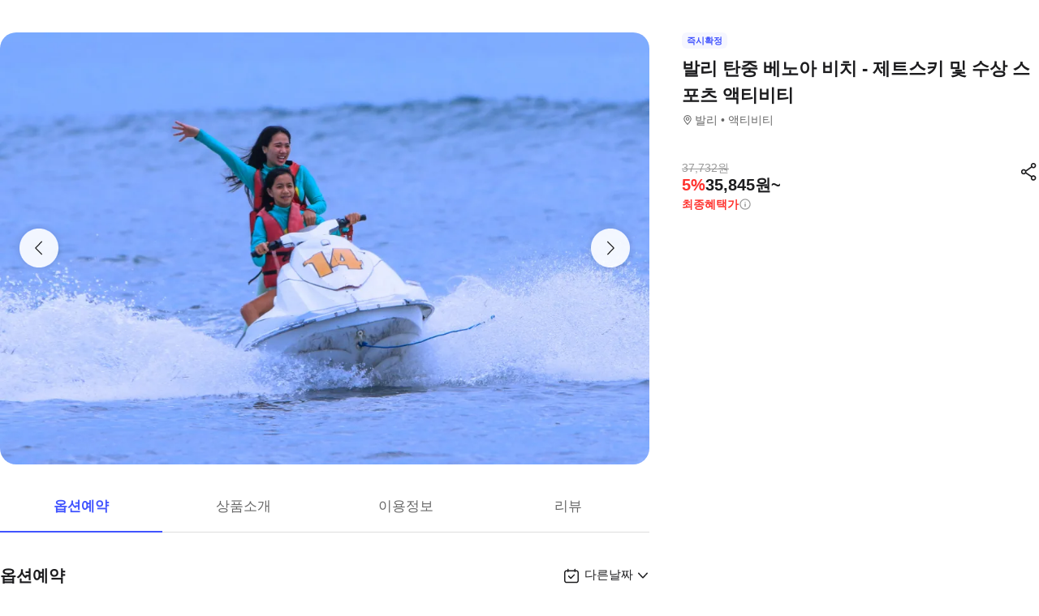

--- FILE ---
content_type: text/html; charset=utf-8
request_url: https://travel.interpark.com/tna/products/96ece6b5-8b8a-4328-917e-071fd96a5dd1?startDate=2026-01-08&endDate=2027-01-08
body_size: 29598
content:
<!DOCTYPE html><html lang="ko"><head><meta charSet="utf-8"/><meta name="viewport" content="width=device-width, initial-scale=1, user-scalable=no, viewport-fit=cover"/><link rel="shortcut icon" href="https://tour-web-assets.interparkcdn.net/assets/public/icons/ico-nol-universe-favicon.ico"/><script type="application/ld+json">{
	"@context": "https://schema.org/",
	"@type": "Product",
	"name": "발리 탄중 베노아 비치 - 제트스키 및 수상 스포츠 액티비티 | NOL 인터파크투어",
	"description": "발리 탄중 베노아 비치 - 제트스키 및 수상 스포츠 액티비티 |  아름다운 휴양지 발리의 탄중 베노아 비치에서 짜릿한 제트스키와 다양한 수상 스포츠를 즐기세요. 시원한 물살을 가르며 하늘에 닿을 듯 날아오를 땐 모든 근심이 날아갈 만큼의 짜릿함을 느끼실 거예요. 파도에 몸을 맡기고 각종 수상 스포츠를 체험하며 최고의 휴가를 보내세요. 제트스키, 패러세일링 어드벤처, 바나나 보트, 도넛 보트, 씨워킹, 플라잉 피시 등 다채로운 스포츠가 포함된 패키지 중 원하는 것을 선택할 수 있습니다. 무성한 초록빛 열대 삼림과 수정보다 맑은 바닷물이 조화를 이룬 발리의 풍경도 마음껏 즐기세요. 사누르, 쿠타, 스미냑, 누사두아 등의 지역에서는 무료로 왕복 이동 서비스가 제공되어 더더욱 편리해요.,",
	"image": "https://media.triple.guide/triple-cms/c_limit,f_auto,h_1024,w_1024/c619a474-9544-4499-851a-f337cf34298a.jpeg",
	"offers": {
		"@type": "AggregateOffer",
		"highPrice": 0,
		"lowPrice": 37732,
		"priceCurrency": "KRW",
		"availability": "InStock"
	}
}</script><script type="application/ld+json">{
	"@context": "https://schema.org/",
	"@type": "BreadcrumbList",
	"itemListElement": [
		{
			"@type": "ListItem",
			"position": 1,
			"name": "NOL 인터파크투어",
			"item": "https://travel.interpark.com"
		},
		{
			"@type": "ListItem",
			"position": 2,
			"name": "NOL 인터파크투어 투어·티켓",
			"item": "https://travel.interpark.com/tna"
		},
		{
			"@type": "ListItem",
			"position": 3,
			"name": "발리 투어·티켓",
			"item": "https://travel.interpark.com/tna/products?cityIds=16d5650f-9463-4042-81ad-da0b03b31284&searchLabel=city"
		},
		{
			"@type": "ListItem",
			"position": 4,
			"name": "발리 탄중 베노아 비치 - 제트스키 및 수상 스포츠 액티비티 | NOL 인터파크투어",
			"item": "https://travel.interpark.com/tna/products/96ece6b5-8b8a-4328-917e-071fd96a5dd1"
		}
	]
}</script><title>발리 탄중 베노아 비치 - 제트스키 및 수상 스포츠 액티비티 | NOL 인터파크투어</title><meta name="description" content="발리 탄중 베노아 비치 - 제트스키 및 수상 스포츠 액티비티 |  아름다운 휴양지 발리의 탄중 베노아 비치에서 짜릿한 제트스키와 다양한 수상 스포츠를 즐기세요. 시원한 물살을 가르며 하늘에 닿을 듯 날아오를 땐 모든 근심이 날아갈 만큼의 짜릿함을 느끼실 거예요. 파도에 몸을 맡기고 각종 수상 스포츠를 체험하며 최고의 휴가를 보내세요. 제트스키, 패러세일링 어드벤처, 바나나 보트, 도넛 보트, 씨워킹, 플라잉 피시 등 다채로운 스포츠가 포함된 패키지 중 원하는 것을 선택할 수 있습니다. 무성한 초록빛 열대 삼림과 수정보다 맑은 바닷물이 조화를 이룬 발리의 풍경도 마음껏 즐기세요. 사누르, 쿠타, 스미냑, 누사두아 등의 지역에서는 무료로 왕복 이동 서비스가 제공되어 더더욱 편리해요.,"/><meta name="keywords" content="NOL인터파크, NOL인터파크투어, 놀인터파크, 인터파크, 인터파크투어, 놀인터파크투어, EPL, 간사이패스, 주유패스, 게이한패스, 유니버셜스튜디오, usj, 라피트, MLB, 바나힐, 공항픽업, 샌딩, 디즈니랜드, 지브리파크, 에버랜드, 크루즈, 유람선, 일본이심, 일본유심, 부산요트투어, 하루카스300, 타이베이101, 뮤지엄패스, 패스트트랙, 입장권, 데이투어, 버스투어"/><meta name="robots" content="index, follow"/><link rel="canonical" href="https://travel.interpark.com/tna/products/96ece6b5-8b8a-4328-917e-071fd96a5dd1"/><meta property="og:title" content="발리 탄중 베노아 비치 - 제트스키 및 수상 스포츠 액티비티 | NOL 인터파크투어"/><meta property="og:url" content="https://travel.interpark.com/tna/products/96ece6b5-8b8a-4328-917e-071fd96a5dd1"/><meta property="og:type" content="website"/><meta property="og:locale" content="ko_KR"/><meta property="og:site_name" content="NOL 인터파크투어 | 투어·티켓"/><meta property="og:image" content="https://media.triple.guide/triple-cms/c_limit,f_auto,h_1024,w_1024/c619a474-9544-4499-851a-f337cf34298a.jpeg"/><meta property="og:description" content="발리 탄중 베노아 비치 - 제트스키 및 수상 스포츠 액티비티 |  아름다운 휴양지 발리의 탄중 베노아 비치에서 짜릿한 제트스키와 다양한 수상 스포츠를 즐기세요. 시원한 물살을 가르며 하늘에 닿을 듯 날아오를 땐 모든 근심이 날아갈 만큼의 짜릿함을 느끼실 거예요. 파도에 몸을 맡기고 각종 수상 스포츠를 체험하며 최고의 휴가를 보내세요. 제트스키, 패러세일링 어드벤처, 바나나 보트, 도넛 보트, 씨워킹, 플라잉 피시 등 다채로운 스포츠가 포함된 패키지 중 원하는 것을 선택할 수 있습니다. 무성한 초록빛 열대 삼림과 수정보다 맑은 바닷물이 조화를 이룬 발리의 풍경도 마음껏 즐기세요. 사누르, 쿠타, 스미냑, 누사두아 등의 지역에서는 무료로 왕복 이동 서비스가 제공되어 더더욱 편리해요.,"/><meta property="og:keywords" content="NOL인터파크, NOL인터파크투어, 놀인터파크, 인터파크, 인터파크투어, 놀인터파크투어, EPL, 간사이패스, 주유패스, 게이한패스, 유니버셜스튜디오, usj, 라피트, MLB, 바나힐, 공항픽업, 샌딩, 디즈니랜드, 지브리파크, 에버랜드, 크루즈, 유람선, 일본이심, 일본유심, 부산요트투어, 하루카스300, 타이베이101, 뮤지엄패스, 패스트트랙, 입장권, 데이투어, 버스투어"/><meta name="next-head-count" content="18"/><script src="https://common-module.interparkcdn.net/utilities/pcid-handler/index.js" async=""></script><link rel="preload" href="https://tour-web-assets.interparkcdn.net/applications/tna/46db64/_next/static/css/66e963b6272babe4.css" as="style"/><link rel="stylesheet" href="https://tour-web-assets.interparkcdn.net/applications/tna/46db64/_next/static/css/66e963b6272babe4.css" data-n-g=""/><noscript data-n-css=""></noscript><script defer="" nomodule="" src="https://tour-web-assets.interparkcdn.net/applications/tna/46db64/_next/static/chunks/polyfills-42372ed130431b0a.js"></script><script src="https://tour-web-assets.interparkcdn.net/applications/tna/46db64/_next/static/chunks/webpack-80e9efd0a1218fbd.js" defer=""></script><script src="https://tour-web-assets.interparkcdn.net/applications/tna/46db64/_next/static/chunks/framework-6603b6fce1ea64cf.js" defer=""></script><script src="https://tour-web-assets.interparkcdn.net/applications/tna/46db64/_next/static/chunks/main-b0e2b4a5d5423a84.js" defer=""></script><script src="https://tour-web-assets.interparkcdn.net/applications/tna/46db64/_next/static/chunks/pages/_app-5186a1e1c1f1c099.js" defer=""></script><script src="https://tour-web-assets.interparkcdn.net/applications/tna/46db64/_next/static/chunks/30e1f94b-34cdad572639ccd6.js" defer=""></script><script src="https://tour-web-assets.interparkcdn.net/applications/tna/46db64/_next/static/chunks/74bffcdc-7bdae3d165836a66.js" defer=""></script><script src="https://tour-web-assets.interparkcdn.net/applications/tna/46db64/_next/static/chunks/991f21bb-523a61822a34ce57.js" defer=""></script><script src="https://tour-web-assets.interparkcdn.net/applications/tna/46db64/_next/static/chunks/cd50521a-ce7efd4182dcfb26.js" defer=""></script><script src="https://tour-web-assets.interparkcdn.net/applications/tna/46db64/_next/static/chunks/b7112d1d-3d37dceb79b5ce56.js" defer=""></script><script src="https://tour-web-assets.interparkcdn.net/applications/tna/46db64/_next/static/chunks/720-105c988c6737915b.js" defer=""></script><script src="https://tour-web-assets.interparkcdn.net/applications/tna/46db64/_next/static/chunks/6472-7741ecf82b83b52c.js" defer=""></script><script src="https://tour-web-assets.interparkcdn.net/applications/tna/46db64/_next/static/chunks/7274-9bddc0c09bf8e6d0.js" defer=""></script><script src="https://tour-web-assets.interparkcdn.net/applications/tna/46db64/_next/static/chunks/7972-b49f5490d773dfbf.js" defer=""></script><script src="https://tour-web-assets.interparkcdn.net/applications/tna/46db64/_next/static/chunks/2595-f6655cf661175172.js" defer=""></script><script src="https://tour-web-assets.interparkcdn.net/applications/tna/46db64/_next/static/chunks/6405-11989c29cf557059.js" defer=""></script><script src="https://tour-web-assets.interparkcdn.net/applications/tna/46db64/_next/static/chunks/1299-7aebbf7d54010aae.js" defer=""></script><script src="https://tour-web-assets.interparkcdn.net/applications/tna/46db64/_next/static/chunks/4115-bab3f43e5c204daa.js" defer=""></script><script src="https://tour-web-assets.interparkcdn.net/applications/tna/46db64/_next/static/chunks/pages/products/%5Bid%5D-5c3a657ad1135ea1.js" defer=""></script><script src="https://tour-web-assets.interparkcdn.net/applications/tna/46db64/_next/static/ZKk0hpnkw4U_6xLeZ9W7j/_buildManifest.js" defer=""></script><script src="https://tour-web-assets.interparkcdn.net/applications/tna/46db64/_next/static/ZKk0hpnkw4U_6xLeZ9W7j/_ssgManifest.js" defer=""></script><style data-styled="" data-styled-version="6.0.9">html,body,div,span,object,iframe,h1,h2,h3,h4,h5,h6,p,blockquote,pre,abbr,address,cite,code,del,dfn,em,img,ins,kbd,q,samp,small,strong,sub,sup,var,b,i,dl,dt,dd,ol,ul,li,fieldset,form,label,legend,table,caption,tbody,tfoot,thead,tr,th,td,article,aside,canvas,details,figcaption,figure,footer,header,hgroup,menu,nav,section,summary,time,mark,audio,video{margin:0;padding:0;border:0;outline:0;font-size:100%;vertical-align:baseline;background:transparent;}/*!sc*/
html{text-size-adjust:none;-webkit-touch-callout:none;touch-action:manipulation;-webkit-tap-highlight-color:rgba(0,0,0,0);font-size:62.5%;background-color:#fff;}/*!sc*/
body{font-family:-apple-system,BlinkMacSystemFont,'Segoe UI',Roboto,Arial,'Noto Sans',sans-serif,'Apple Color Emoji','Segoe UI Emoji','Segoe UI Symbol','Noto Color Emoji';font-weight:normal;font-size:1.3rem;line-height:1.3;}/*!sc*/
body *{font-family:-apple-system,BlinkMacSystemFont,'Segoe UI',Roboto,Arial,'Noto Sans',sans-serif,'Apple Color Emoji','Segoe UI Emoji','Segoe UI Symbol','Noto Color Emoji';letter-spacing:0;word-spacing:0;}/*!sc*/
article,aside,details,figcaption,figure,footer,header,hgroup,menu,nav,section{display:block;}/*!sc*/
ul,ol{list-style:none;}/*!sc*/
blockquote,q{quotes:none;}/*!sc*/
blockquote::before,blockquote::after,q::before,q::after{content:'';content:none;}/*!sc*/
em,dfn,i{font-style:normal;}/*!sc*/
a{margin:0;padding:0;font-size:100%;vertical-align:baseline;background:transparent;text-decoration:none;}/*!sc*/
ins{background-color:#ff9;color:#000;text-decoration:none;}/*!sc*/
mark{background-color:#ff9;color:#000;font-style:italic;font-weight:bold;}/*!sc*/
del{text-decoration:line-through;}/*!sc*/
table{border-collapse:collapse;border-spacing:0;}/*!sc*/
hr{display:none;}/*!sc*/
input,select{vertical-align:middle;}/*!sc*/
input{-webkit-margin-before:0;-webkit-margin-after:0;}/*!sc*/
input[type='checkbox']{appearance:none;}/*!sc*/
input[type='text']::-ms-clear{display:none;width:0;height:0;}/*!sc*/
input[type='text']::-ms-reveal{display:none;width:0;height:0;}/*!sc*/
input[type='search']::-webkit-search-decoration,input[type='search']::-webkit-search-cancel-button,input[type='search']::-webkit-search-results-button,input[type='search']::-webkit-search-results-decoration{display:none;}/*!sc*/
textarea,select,input,button{border:0;padding:0;box-shadow:0;border-radius:0;background:#fff;color:#000;}/*!sc*/
a,button{-webkit-tap-highlight-color:rgba(0,0,0,0);cursor:pointer;}/*!sc*/
button{appearance:none;margin:0;padding:0;border:none;background:transparent;user-select:none;}/*!sc*/
button:active{opacity:0.5;}/*!sc*/
select{border-radius:0;-webkit-appearance:none;-moz-appearance:none;appearance:none;}/*!sc*/
select::-ms-expand{display:none;}/*!sc*/
:root{--int-blue50:rgba(240, 241, 255, 1);--int-blue100:rgba(208, 231, 255, 1);--int-blue200:rgba(187, 194, 255, 1);--int-blue300:rgba(115, 175, 255, 1);--int-blue400:rgba(81, 148, 255, 1);--int-blue500:rgba(65, 84, 255, 1);--int-blue600:rgba(16, 81, 219, 1);--int-blue700:rgba(11, 59, 183, 1);--int-blue800:rgba(7, 41, 147, 1);--int-blue900:rgba(4, 29, 122, 1);--int-gray0:rgba(255, 255, 255, 1);--int-gray100:rgba(248, 248, 248, 1);--int-gray200:rgba(243, 243, 243, 1);--int-gray300:rgba(238, 238, 238, 1);--int-gray400:rgba(232, 232, 232, 1);--int-gray500:rgba(221, 221, 221, 1);--int-gray600:rgba(204, 204, 204, 1);--int-gray700:rgba(153, 153, 153, 1);--int-gray800:rgba(102, 102, 102, 1);--int-gray900:rgba(28, 28, 30, 1);--int-red50:rgba(255, 239, 238, 1);--int-red100:rgba(255, 228, 213, 1);--int-red200:rgba(255, 194, 171, 1);--int-red300:rgba(255, 153, 129, 1);--int-red400:rgba(255, 114, 98, 1);--int-red500:rgba(255, 50, 46, 1);--int-red600:rgba(219, 33, 45, 1);--int-red700:rgba(183, 23, 47, 1);--int-red800:rgba(147, 14, 46, 1);--int-red900:rgba(122, 8, 45, 1);--int-purple50:rgba(246, 240, 253, 1);--int-purple100:rgba(240, 217, 253, 1);--int-purple200:rgba(223, 180, 252, 1);--int-purple300:rgba(200, 142, 247, 1);--int-purple400:rgba(176, 112, 240, 1);--int-purple500:rgba(142, 67, 231, 1);--int-purple600:rgba(110, 48, 198, 1);--int-purple700:rgba(82, 33, 166, 1);--int-purple800:rgba(57, 21, 133, 1);--int-purple900:rgba(39, 12, 110, 1);}/*!sc*/
data-styled.g1[id="sc-global-jSuiGz1"]{content:"sc-global-jSuiGz1,"}/*!sc*/
.koBCgp{box-sizing:border-box;line-height:1.5;letter-spacing:0;overflow-wrap:break-word;white-space:pre-line;word-break:normal;color:var(--int-gray900);font-size:2rem;font-weight:700;}/*!sc*/
.diCBhE{box-sizing:border-box;line-height:1.5;letter-spacing:0;overflow-wrap:break-word;white-space:pre-line;word-break:normal;color:var(--int-gray900);font-size:1.3rem;font-weight:400;}/*!sc*/
.fbPzxb{box-sizing:border-box;line-height:1.5;letter-spacing:0;overflow-wrap:break-word;white-space:pre-line;word-break:normal;color:var(--int-gray900);font-size:1.4rem;font-weight:400;}/*!sc*/
.eeiLfe{box-sizing:border-box;line-height:1.5;letter-spacing:0;overflow-wrap:break-word;white-space:pre-line;word-break:normal;color:var(--int-blue500);font-size:2rem;font-weight:700;}/*!sc*/
data-styled.g2[id="text__Text-sc-365491ba-0"]{content:"koBCgp,diCBhE,fbPzxb,eeiLfe,"}/*!sc*/
.iJbuyW{position:relative;display:flex;align-items:center;justify-content:center;}/*!sc*/
data-styled.g16[id="checkbox-base__CheckboxBaseRoot-sc-d272e4ac-0"]{content:"iJbuyW,"}/*!sc*/
.OHvCm{position:absolute;inset:0;margin:auto;pointer-events:none;color:var(--int-gray0);opacity:0;width:12px;height:12px;}/*!sc*/
data-styled.g17[id="checkbox-base__CheckboxSquareIcon-sc-d272e4ac-1"]{content:"OHvCm,"}/*!sc*/
.bXyEdN{appearance:none;display:inline-block;flex:0 0 auto;position:relative;margin:0.2rem;background-color:white;width:1.6rem;height:1.6rem;border:1px solid var(--int-gray600);border-radius:0.6rem;}/*!sc*/
.bXyEdN::after{content:'';display:block;position:absolute;top:50%;left:50%;transform:translate(-50%,-50%);border-radius:50%;opacity:0;width:2.8rem;height:2.8rem;background-color:var(--int-gray900);z-index:1;}/*!sc*/
.bXyEdN:focus-visible{outline:0;outline-offset:0;}/*!sc*/
.bXyEdN:focus-visible::after{opacity:0.06;}/*!sc*/
.bXyEdN:hover:not(:disabled)::after{opacity:0.04;}/*!sc*/
.bXyEdN:active:not(:disabled)::after{opacity:0.08;}/*!sc*/
.bXyEdN:disabled{border-color:var(--int-gray300);}/*!sc*/
.bXyEdN:checked{background-color:var(--int-blue500);border:transparent;}/*!sc*/
.bXyEdN:checked:disabled{background-color:var(--int-gray500);border:transparent;}/*!sc*/
.bXyEdN.bXyEdN:checked+.checkbox-base__CheckboxSquareIcon-sc-d272e4ac-1{opacity:1;}/*!sc*/
data-styled.g18[id="checkbox-base__CheckboxSquareInput-sc-d272e4ac-2"]{content:"bXyEdN,"}/*!sc*/
.cFZmcr{display:inline-flex;align-items:center;gap:4px;}/*!sc*/
data-styled.g21[id="checkbox__Label-sc-38383938-0"]{content:"cFZmcr,"}/*!sc*/
.fgQWFk{flex-grow:1;flex-shrink:1;height:1px;background-color:var(--int-gray400);}/*!sc*/
data-styled.g82[id="divider__Divider-sc-b8ad0d88-0"]{content:"fgQWFk,"}/*!sc*/
.gwiJZQ{box-sizing:border-box;position:relative;overflow:hidden;width:100px;height:17.5px;border-radius:0;background:linear-gradient( -70deg,#e5e5e5 0%,#e5e5e5 40%,#f2f2f2 50%,#e5e5e5 60%,#e5e5e5 100% ) repeat;background-size:400% 100%;animation:gradient 2s ease infinite;}/*!sc*/
@keyframes gradient{0%{background-position:100% 50%;}100%{background-position:0% 50%;}}/*!sc*/
.cNuilw{box-sizing:border-box;position:relative;overflow:hidden;width:200px;height:23.5px;border-radius:0;background:linear-gradient( -70deg,#e5e5e5 0%,#e5e5e5 40%,#f2f2f2 50%,#e5e5e5 60%,#e5e5e5 100% ) repeat;background-size:400% 100%;animation:gradient 2s ease infinite;}/*!sc*/
@keyframes gradient{0%{background-position:100% 50%;}100%{background-position:0% 50%;}}/*!sc*/
.jHAQde{box-sizing:border-box;position:relative;overflow:hidden;width:100%;height:60px;border-radius:0;background:linear-gradient( -70deg,#e5e5e5 0%,#e5e5e5 40%,#f2f2f2 50%,#e5e5e5 60%,#e5e5e5 100% ) repeat;background-size:400% 100%;animation:gradient 2s ease infinite;}/*!sc*/
@keyframes gradient{0%{background-position:100% 50%;}100%{background-position:0% 50%;}}/*!sc*/
.scDsI{box-sizing:border-box;position:relative;overflow:hidden;width:120px;height:120px;border-radius:0;background:linear-gradient( -70deg,#e5e5e5 0%,#e5e5e5 40%,#f2f2f2 50%,#e5e5e5 60%,#e5e5e5 100% ) repeat;background-size:400% 100%;animation:gradient 2s ease infinite;}/*!sc*/
@keyframes gradient{0%{background-position:100% 50%;}100%{background-position:0% 50%;}}/*!sc*/
data-styled.g102[id="skeleton__SkeletonRoot-sc-2f3ef665-0"]{content:"gwiJZQ,cNuilw,jHAQde,scDsI,"}/*!sc*/
.hIlTMy{box-sizing:border-box;}/*!sc*/
data-styled.g107[id="container__Container-sc-d4dd31e1-0"]{content:"hIlTMy,"}/*!sc*/
.cJUzRL{display:block;overflow:hidden;text-indent:-999rem;width:24px;height:24px;background-image:url(https://tour-web-assets.interparkcdn.net/assets/int-frontend/reviews/ico_pencil.svg);background-size:24px 24px;}/*!sc*/
.bzAhdG{display:block;overflow:hidden;text-indent:-999rem;width:16px;height:17px;background-image:url(https://tour-web-assets.interparkcdn.net/assets/int-frontend/reviews/ico_bang_line.png);background-size:16px 17px;}/*!sc*/
data-styled.g131[id="icons__IconContainer-sc-1ee7a7f1-0"]{content:"cJUzRL,bzAhdG,"}/*!sc*/
.jEtlpB{width:1.2rem;height:1.2rem;background-image:url('https://tour-web-assets.interparkcdn.net/assets/int-frontend/reviews/ico_arrow_bottom_black.png');background-size:1.2rem;}/*!sc*/
data-styled.g154[id="sort__ArrowIcon-sc-7b63428b-0"]{content:"jEtlpB,"}/*!sc*/
.gntLZF{display:flex;gap:4px;align-items:center;}/*!sc*/
data-styled.g155[id="sort___StyledContainer-sc-7b63428b-1"]{content:"gntLZF,"}/*!sc*/
.gLzcWg{z-index:9999;}/*!sc*/
data-styled.g156[id="sort___StyledDropdownMenuContent-sc-7b63428b-2"]{content:"gLzcWg,"}/*!sc*/
.hkiQZw{outline:none;}/*!sc*/
data-styled.g158[id="sort___StyledDropdownMenuTrigger-sc-7b63428b-4"]{content:"hkiQZw,"}/*!sc*/
.ehgjIj{display:flex;gap:4px;align-items:center;}/*!sc*/
data-styled.g165[id="title___StyledContainer-sc-a0818841-0"]{content:"ehgjIj,"}/*!sc*/
.dzMecs{padding:2.4rem 0;}/*!sc*/
.dzMecs:not(:last-child){border-bottom:1px solid rgb(232,232,232);}/*!sc*/
data-styled.g166[id="list__ListItem-sc-bc095acb-0"]{content:"dzMecs,"}/*!sc*/
.brncEu{display:flex;gap:0.8rem;margin-top:1.6rem;overflow:hidden;}/*!sc*/
data-styled.g167[id="skeleton___StyledContainer-sc-ef2ced31-0"]{content:"brncEu,"}/*!sc*/
.gMLWVc{margin-top:0.8rem;}/*!sc*/
data-styled.g168[id="skeleton___StyledSkeleton-sc-ef2ced31-1"]{content:"gMLWVc,"}/*!sc*/
.bgXNde{margin-top:1.6rem;}/*!sc*/
data-styled.g169[id="skeleton___StyledSkeleton2-sc-ef2ced31-2"]{content:"bgXNde,"}/*!sc*/
.htTqEj{min-width:120px;}/*!sc*/
data-styled.g170[id="skeleton___StyledSkeleton3-sc-ef2ced31-3"]{content:"htTqEj,"}/*!sc*/
.kKIivy{display:flex;align-items:center;justify-content:space-between;}/*!sc*/
data-styled.g204[id="nol-header___StyledContainer-sc-30e0d9e1-0"]{content:"kKIivy,"}/*!sc*/
.kPwGDb{display:flex;gap:16px;align-items:center;}/*!sc*/
data-styled.g207[id="search-control-panel___StyledContainer2-sc-1ce40e65-1"]{content:"kPwGDb,"}/*!sc*/
.WhheN{display:flex;gap:0.4rem;align-items:center;justify-content:space-between;}/*!sc*/
data-styled.g208[id="search-control-panel___StyledContainer3-sc-1ce40e65-2"]{content:"WhheN,"}/*!sc*/
.cozYRl{display:flex;gap:16px;align-items:center;}/*!sc*/
data-styled.g254[id="search-control-panel___StyledContainer2-sc-1a3bc173-1"]{content:"cozYRl,"}/*!sc*/
.dPVAaf{display:flex;gap:4px;align-items:center;justify-content:space-between;}/*!sc*/
data-styled.g255[id="search-control-panel___StyledContainer3-sc-1a3bc173-2"]{content:"dPVAaf,"}/*!sc*/
.jFfKmq{margin-top:2.8rem;}/*!sc*/
data-styled.g260[id="review___StyledContainer-sc-92174bd9-0"]{content:"jFfKmq,"}/*!sc*/
.kwPHLt{margin:1.2rem 0 0;}/*!sc*/
data-styled.g261[id="review___StyledDivider-sc-92174bd9-1"]{content:"kwPHLt,"}/*!sc*/
.hgMuJF{position:absolute;top:-9999px;left:-9999px;visibility:hidden;}/*!sc*/
data-styled.g277[id="tour-header___StyledContainer-sc-93313cc2-0"]{content:"hgMuJF,"}/*!sc*/
.jUQBao{margin-top:2.8rem;}/*!sc*/
data-styled.g291[id="review___StyledContainer-sc-695732a5-0"]{content:"jUQBao,"}/*!sc*/
.eeLwzL{margin:1.2rem 0 0;}/*!sc*/
data-styled.g292[id="review___StyledDivider-sc-695732a5-1"]{content:"eeLwzL,"}/*!sc*/
.enFZcM{display:inline-flex;align-items:center;background:#f7f8fb;border-radius:0.6rem;color:#666;font-size:1.1rem;height:2rem;padding:0 0.6rem;font-weight:700;}/*!sc*/
data-styled.g305[id="sc-b36ce6b3-0"]{content:"enFZcM,"}/*!sc*/
.iBSksI{background:#f5f6ff;color:#4154ff;}/*!sc*/
data-styled.g307[id="sc-b36ce6b3-2"]{content:"iBSksI,"}/*!sc*/
.cWROIM{display:block;height:0.8rem;margin:0;border:0;background-color:#f0f4f4;}/*!sc*/
@media (min-width:1025px){.cWROIM{display:none;}}/*!sc*/
data-styled.g313[id="sc-9a332f4c-0"]{content:"cWROIM,"}/*!sc*/
.kySHQd{display:block;}/*!sc*/
@media (min-width:1025px){.kySHQd{display:none;}}/*!sc*/
data-styled.g314[id="sc-914f00b-0"]{content:"kySHQd,"}/*!sc*/
.fnXJOT{position:relative;width:100px;height:26px;background:#3a3a3a1a;animation:hDWTUO 1.5s ease-in-out 0.5s infinite;overflow:hidden;}/*!sc*/
.fnXJOT::after{top:0;left:0;right:0;bottom:0;content:'';position:absolute;animation:rGFFr 1.6s linear 0.5s infinite;transform:translateX(-100%);background:linear-gradient(90deg,transparent,#3a3a3a05,transparent);}/*!sc*/
.donXII{position:relative;width:100px;height:30px;background:#3a3a3a1a;animation:hDWTUO 1.5s ease-in-out 0.5s infinite;overflow:hidden;}/*!sc*/
.donXII::after{top:0;left:0;right:0;bottom:0;content:'';position:absolute;animation:rGFFr 1.6s linear 0.5s infinite;transform:translateX(-100%);background:linear-gradient(90deg,transparent,#3a3a3a05,transparent);}/*!sc*/
.iFGCIx{position:relative;width:100px;height:24px;background:#3a3a3a1a;animation:hDWTUO 1.5s ease-in-out 0.5s infinite;overflow:hidden;}/*!sc*/
.iFGCIx::after{top:0;left:0;right:0;bottom:0;content:'';position:absolute;animation:rGFFr 1.6s linear 0.5s infinite;transform:translateX(-100%);background:linear-gradient(90deg,transparent,#3a3a3a05,transparent);}/*!sc*/
.GQowa{position:relative;width:100%;height:48px;background:#3a3a3a1a;animation:hDWTUO 1.5s ease-in-out 0.5s infinite;overflow:hidden;}/*!sc*/
.GQowa::after{top:0;left:0;right:0;bottom:0;content:'';position:absolute;animation:rGFFr 1.6s linear 0.5s infinite;transform:translateX(-100%);background:linear-gradient(90deg,transparent,#3a3a3a05,transparent);}/*!sc*/
.cbssDV{position:relative;width:160px;height:48px;background:#3a3a3a1a;animation:hDWTUO 1.5s ease-in-out 0.5s infinite;overflow:hidden;}/*!sc*/
.cbssDV::after{top:0;left:0;right:0;bottom:0;content:'';position:absolute;animation:rGFFr 1.6s linear 0.5s infinite;transform:translateX(-100%);background:linear-gradient(90deg,transparent,#3a3a3a05,transparent);}/*!sc*/
data-styled.g315[id="sc-bde4d102-0"]{content:"fnXJOT,donXII,iFGCIx,GQowa,cbssDV,"}/*!sc*/
.inApp .pageHeader ~section{margin-top:5rem;}/*!sc*/
.inApp .pageHeader ~section.main{margin-top:5.9rem;}/*!sc*/
.inApp .pageHeader ~section.products{margin-top:0;}/*!sc*/
data-styled.g318[id="sc-global-fyiWRx1"]{content:"sc-global-fyiWRx1,"}/*!sc*/
@font-face{font-family:'swiper-icons';src:url('data:application/font-woff;charset=utf-8;base64, [base64]//wADZ2x5ZgAAAywAAADMAAAD2MHtryVoZWFkAAABbAAAADAAAAA2E2+eoWhoZWEAAAGcAAAAHwAAACQC9gDzaG10eAAAAigAAAAZAAAArgJkABFsb2NhAAAC0AAAAFoAAABaFQAUGG1heHAAAAG8AAAAHwAAACAAcABAbmFtZQAAA/gAAAE5AAACXvFdBwlwb3N0AAAFNAAAAGIAAACE5s74hXjaY2BkYGAAYpf5Hu/j+W2+MnAzMYDAzaX6QjD6/4//Bxj5GA8AuRwMYGkAPywL13jaY2BkYGA88P8Agx4j+/8fQDYfA1AEBWgDAIB2BOoAeNpjYGRgYNBh4GdgYgABEMnIABJzYNADCQAACWgAsQB42mNgYfzCOIGBlYGB0YcxjYGBwR1Kf2WQZGhhYGBiYGVmgAFGBiQQkOaawtDAoMBQxXjg/wEGPcYDDA4wNUA2CCgwsAAAO4EL6gAAeNpj2M0gyAACqxgGNWBkZ2D4/wMA+xkDdgAAAHjaY2BgYGaAYBkGRgYQiAHyGMF8FgYHIM3DwMHABGQrMOgyWDLEM1T9/w8UBfEMgLzE////P/5//f/V/xv+r4eaAAeMbAxwIUYmIMHEgKYAYjUcsDAwsLKxc3BycfPw8jEQA/[base64]/uznmfPFBNODM2K7MTQ45YEAZqGP81AmGGcF3iPqOop0r1SPTaTbVkfUe4HXj97wYE+yNwWYxwWu4v1ugWHgo3S1XdZEVqWM7ET0cfnLGxWfkgR42o2PvWrDMBSFj/IHLaF0zKjRgdiVMwScNRAoWUoH78Y2icB/yIY09An6AH2Bdu/UB+yxopYshQiEvnvu0dURgDt8QeC8PDw7Fpji3fEA4z/PEJ6YOB5hKh4dj3EvXhxPqH/SKUY3rJ7srZ4FZnh1PMAtPhwP6fl2PMJMPDgeQ4rY8YT6Gzao0eAEA409DuggmTnFnOcSCiEiLMgxCiTI6Cq5DZUd3Qmp10vO0LaLTd2cjN4fOumlc7lUYbSQcZFkutRG7g6JKZKy0RmdLY680CDnEJ+UMkpFFe1RN7nxdVpXrC4aTtnaurOnYercZg2YVmLN/d/gczfEimrE/fs/bOuq29Zmn8tloORaXgZgGa78yO9/cnXm2BpaGvq25Dv9S4E9+5SIc9PqupJKhYFSSl47+Qcr1mYNAAAAeNptw0cKwkAAAMDZJA8Q7OUJvkLsPfZ6zFVERPy8qHh2YER+3i/BP83vIBLLySsoKimrqKqpa2hp6+jq6RsYGhmbmJqZSy0sraxtbO3sHRydnEMU4uR6yx7JJXveP7WrDycAAAAAAAH//wACeNpjYGRgYOABYhkgZgJCZgZNBkYGLQZtIJsFLMYAAAw3ALgAeNolizEKgDAQBCchRbC2sFER0YD6qVQiBCv/H9ezGI6Z5XBAw8CBK/m5iQQVauVbXLnOrMZv2oLdKFa8Pjuru2hJzGabmOSLzNMzvutpB3N42mNgZGBg4GKQYzBhYMxJLMlj4GBgAYow/P/PAJJhLM6sSoWKfWCAAwDAjgbRAAB42mNgYGBkAIIbCZo5IPrmUn0hGA0AO8EFTQAA');font-weight:400;font-style:normal;}/*!sc*/
:root{--swiper-theme-color:#007aff;}/*!sc*/
:host{position:relative;display:block;margin-left:auto;margin-right:auto;z-index:1;}/*!sc*/
.swiper{margin-left:auto;margin-right:auto;position:relative;overflow:hidden;list-style:none;padding:0;z-index:1;display:block;}/*!sc*/
.swiper-vertical>.swiper-wrapper{flex-direction:column;}/*!sc*/
.swiper-wrapper{position:relative;width:100%;height:100%;z-index:1;display:flex;transition-property:transform;transition-timing-function:var(--swiper-wrapper-transition-timing-function,initial);box-sizing:content-box;}/*!sc*/
.swiper-android .swiper-slide,.swiper-ios .swiper-slide,.swiper-wrapper{transform:translate3d(0px,0,0);}/*!sc*/
.swiper-horizontal{touch-action:pan-y;}/*!sc*/
.swiper-vertical{touch-action:pan-x;}/*!sc*/
.swiper-slide{flex-shrink:0;width:100%;height:100%;position:relative;transition-property:transform;display:block;}/*!sc*/
.swiper-slide-invisible-blank{visibility:hidden;}/*!sc*/
.swiper-autoheight,.swiper-autoheight .swiper-slide{height:auto;}/*!sc*/
.swiper-autoheight .swiper-wrapper{align-items:flex-start;transition-property:transform,height;}/*!sc*/
.swiper-backface-hidden .swiper-slide{transform:translateZ(0);-webkit-backface-visibility:hidden;backface-visibility:hidden;}/*!sc*/
.swiper-3d.swiper-css-mode .swiper-wrapper{perspective:1200px;}/*!sc*/
.swiper-3d .swiper-wrapper{transform-style:preserve-3d;}/*!sc*/
.swiper-3d{perspective:1200px;}/*!sc*/
.swiper-3d .swiper-slide,.swiper-3d .swiper-cube-shadow{transform-style:preserve-3d;}/*!sc*/
.swiper-css-mode>.swiper-wrapper{overflow:auto;scrollbar-width:none;-ms-overflow-style:none;}/*!sc*/
.swiper-css-mode>.swiper-wrapper::-webkit-scrollbar{display:none;}/*!sc*/
.swiper-css-mode>.swiper-wrapper>.swiper-slide{scroll-snap-align:start start;}/*!sc*/
.swiper-css-mode.swiper-horizontal>.swiper-wrapper{scroll-snap-type:x mandatory;}/*!sc*/
.swiper-css-mode.swiper-vertical>.swiper-wrapper{scroll-snap-type:y mandatory;}/*!sc*/
.swiper-css-mode.swiper-free-mode>.swiper-wrapper{scroll-snap-type:none;}/*!sc*/
.swiper-css-mode.swiper-free-mode>.swiper-wrapper>.swiper-slide{scroll-snap-align:none;}/*!sc*/
.swiper-css-mode.swiper-centered>.swiper-wrapper::before{content:'';flex-shrink:0;order:9999;}/*!sc*/
.swiper-css-mode.swiper-centered>.swiper-wrapper>.swiper-slide{scroll-snap-align:center center;scroll-snap-stop:always;}/*!sc*/
.swiper-css-mode.swiper-centered.swiper-horizontal>.swiper-wrapper>.swiper-slide:first-child{margin-inline-start:var(--swiper-centered-offset-before);}/*!sc*/
.swiper-css-mode.swiper-centered.swiper-horizontal>.swiper-wrapper::before{height:100%;min-height:1px;width:var(--swiper-centered-offset-after);}/*!sc*/
.swiper-css-mode.swiper-centered.swiper-vertical>.swiper-wrapper>.swiper-slide:first-child{margin-block-start:var(--swiper-centered-offset-before);}/*!sc*/
.swiper-css-mode.swiper-centered.swiper-vertical>.swiper-wrapper::before{width:100%;min-width:1px;height:var(--swiper-centered-offset-after);}/*!sc*/
.swiper-3d .swiper-slide-shadow,.swiper-3d .swiper-slide-shadow-left,.swiper-3d .swiper-slide-shadow-right,.swiper-3d .swiper-slide-shadow-top,.swiper-3d .swiper-slide-shadow-bottom,.swiper-3d .swiper-slide-shadow,.swiper-3d .swiper-slide-shadow-left,.swiper-3d .swiper-slide-shadow-right,.swiper-3d .swiper-slide-shadow-top,.swiper-3d .swiper-slide-shadow-bottom{position:absolute;left:0;top:0;width:100%;height:100%;pointer-events:none;z-index:10;}/*!sc*/
.swiper-3d .swiper-slide-shadow{background:rgba(0,0,0,0.15);}/*!sc*/
.swiper-3d .swiper-slide-shadow-left{background-image:linear-gradient(to left,rgba(0,0,0,0.5),rgba(0,0,0,0));}/*!sc*/
.swiper-3d .swiper-slide-shadow-right{background-image:linear-gradient(to right,rgba(0,0,0,0.5),rgba(0,0,0,0));}/*!sc*/
.swiper-3d .swiper-slide-shadow-top{background-image:linear-gradient(to top,rgba(0,0,0,0.5),rgba(0,0,0,0));}/*!sc*/
.swiper-3d .swiper-slide-shadow-bottom{background-image:linear-gradient(to bottom,rgba(0,0,0,0.5),rgba(0,0,0,0));}/*!sc*/
.swiper-lazy-preloader{width:42px;height:42px;position:absolute;left:50%;top:50%;margin-left:-21px;margin-top:-21px;z-index:10;transform-origin:50%;box-sizing:border-box;border:4px solid var(--swiper-preloader-color,var(--swiper-theme-color));border-radius:50%;border-top-color:transparent;}/*!sc*/
.swiper:not(.swiper-watch-progress) .swiper-lazy-preloader,.swiper-watch-progress .swiper-slide-visible .swiper-lazy-preloader{animation:swiper-preloader-spin 1s infinite linear;}/*!sc*/
.swiper-lazy-preloader-white{--swiper-preloader-color:#fff;}/*!sc*/
.swiper-lazy-preloader-black{--swiper-preloader-color:#000;}/*!sc*/
@keyframes swiper-preloader-spin{0%{transform:rotate(0deg);}100%{transform:rotate(360deg);}}/*!sc*/
data-styled.g319[id="sc-global-kYqPrG1"]{content:"sc-global-kYqPrG1,"}/*!sc*/
.swiper-pagination{position:absolute;text-align:center;transition:300ms opacity;transform:translate3d(0,0,0);z-index:10;}/*!sc*/
.swiper-pagination.swiper-pagination-hidden{opacity:0;}/*!sc*/
.swiper-pagination-disabled>.swiper-pagination,.swiper-pagination.swiper-pagination-disabled{display:none!important;}/*!sc*/
.swiper-pagination-fraction,.swiper-pagination-custom,.swiper-horizontal>.swiper-pagination-bullets,.swiper-pagination-bullets.swiper-pagination-horizontal{bottom:var(--swiper-pagination-bottom,8px);top:var(--swiper-pagination-top,auto);left:0;width:100%;}/*!sc*/
.swiper-pagination-bullets-dynamic{overflow:hidden;font-size:0;}/*!sc*/
.swiper-pagination-bullets-dynamic .swiper-pagination-bullet{transform:scale(0.33);position:relative;}/*!sc*/
.swiper-pagination-bullets-dynamic .swiper-pagination-bullet-active{transform:scale(1);}/*!sc*/
.swiper-pagination-bullets-dynamic .swiper-pagination-bullet-active-main{transform:scale(1);}/*!sc*/
.swiper-pagination-bullets-dynamic .swiper-pagination-bullet-active-prev{transform:scale(0.66);}/*!sc*/
.swiper-pagination-bullets-dynamic .swiper-pagination-bullet-active-prev-prev{transform:scale(0.33);}/*!sc*/
.swiper-pagination-bullets-dynamic .swiper-pagination-bullet-active-next{transform:scale(0.66);}/*!sc*/
.swiper-pagination-bullets-dynamic .swiper-pagination-bullet-active-next-next{transform:scale(0.33);}/*!sc*/
.swiper-pagination-bullet{width:var(--swiper-pagination-bullet-width,var(--swiper-pagination-bullet-size,8px));height:var(--swiper-pagination-bullet-height,var(--swiper-pagination-bullet-size,8px));display:inline-block;border-radius:var(--swiper-pagination-bullet-border-radius,50%);background:var(--swiper-pagination-bullet-inactive-color,#000);opacity:var(--swiper-pagination-bullet-inactive-opacity,0.2);}/*!sc*/
button.swiper-pagination-bullet{border:none;margin:0;padding:0;box-shadow:none;-webkit-appearance:none;appearance:none;}/*!sc*/
.swiper-pagination-clickable .swiper-pagination-bullet{cursor:pointer;}/*!sc*/
.swiper-pagination-bullet:only-child{display:none!important;}/*!sc*/
.swiper-pagination-bullet-active{opacity:var(--swiper-pagination-bullet-opacity,1);background:var(--swiper-pagination-color,var(--swiper-theme-color));}/*!sc*/
.swiper-vertical>.swiper-pagination-bullets,.swiper-pagination-vertical.swiper-pagination-bullets{right:var(--swiper-pagination-right,8px);left:var(--swiper-pagination-left,auto);top:50%;transform:translate3d(0px,-50%,0);}/*!sc*/
.swiper-vertical>.swiper-pagination-bullets .swiper-pagination-bullet,.swiper-pagination-vertical.swiper-pagination-bullets .swiper-pagination-bullet{margin:var(--swiper-pagination-bullet-vertical-gap,6px) 0;display:block;}/*!sc*/
.swiper-vertical>.swiper-pagination-bullets.swiper-pagination-bullets-dynamic,.swiper-pagination-vertical.swiper-pagination-bullets.swiper-pagination-bullets-dynamic{top:50%;transform:translateY(-50%);width:8px;}/*!sc*/
.swiper-vertical>.swiper-pagination-bullets.swiper-pagination-bullets-dynamic .swiper-pagination-bullet,.swiper-pagination-vertical.swiper-pagination-bullets.swiper-pagination-bullets-dynamic .swiper-pagination-bullet{display:inline-block;transition:200ms transform,200ms top;}/*!sc*/
.swiper-horizontal>.swiper-pagination-bullets .swiper-pagination-bullet,.swiper-pagination-horizontal.swiper-pagination-bullets .swiper-pagination-bullet{margin:0 var(--swiper-pagination-bullet-horizontal-gap,4px);}/*!sc*/
.swiper-horizontal>.swiper-pagination-bullets.swiper-pagination-bullets-dynamic,.swiper-pagination-horizontal.swiper-pagination-bullets.swiper-pagination-bullets-dynamic{left:50%;transform:translateX(-50%);white-space:nowrap;}/*!sc*/
.swiper-horizontal>.swiper-pagination-bullets.swiper-pagination-bullets-dynamic .swiper-pagination-bullet,.swiper-pagination-horizontal.swiper-pagination-bullets.swiper-pagination-bullets-dynamic .swiper-pagination-bullet{transition:200ms transform,200ms left;}/*!sc*/
.swiper-horizontal.swiper-rtl>.swiper-pagination-bullets-dynamic .swiper-pagination-bullet{transition:200ms transform,200ms right;}/*!sc*/
.swiper-pagination-fraction{color:var(--swiper-pagination-fraction-color,inherit);}/*!sc*/
.swiper-pagination-progressbar{background:var(--swiper-pagination-progressbar-bg-color,rgba(0,0,0,0.25));position:absolute;}/*!sc*/
.swiper-pagination-progressbar .swiper-pagination-progressbar-fill{background:var(--swiper-pagination-color,var(--swiper-theme-color));position:absolute;left:0;top:0;width:100%;height:100%;transform:scale(0);transform-origin:left top;}/*!sc*/
.swiper-rtl .swiper-pagination-progressbar .swiper-pagination-progressbar-fill{transform-origin:right top;}/*!sc*/
.swiper-horizontal>.swiper-pagination-progressbar,.swiper-pagination-progressbar.swiper-pagination-horizontal,.swiper-vertical>.swiper-pagination-progressbar.swiper-pagination-progressbar-opposite,.swiper-pagination-progressbar.swiper-pagination-vertical.swiper-pagination-progressbar-opposite{width:100%;height:var(--swiper-pagination-progressbar-size,4px);left:0;top:0;}/*!sc*/
.swiper-vertical>.swiper-pagination-progressbar,.swiper-pagination-progressbar.swiper-pagination-vertical,.swiper-horizontal>.swiper-pagination-progressbar.swiper-pagination-progressbar-opposite,.swiper-pagination-progressbar.swiper-pagination-horizontal.swiper-pagination-progressbar-opposite{width:var(--swiper-pagination-progressbar-size,4px);height:100%;left:0;top:0;}/*!sc*/
.swiper-pagination-lock{display:none;}/*!sc*/
data-styled.g320[id="sc-global-cTnosg1"]{content:"sc-global-cTnosg1,"}/*!sc*/
:root{--swiper-navigation-size:44px;}/*!sc*/
.swiper-button-prev,.swiper-button-next{position:absolute;top:var(--swiper-navigation-top-offset,50%);width:calc(var(--swiper-navigation-size) / 44 * 27);height:var(--swiper-navigation-size);margin-top:calc(0px - (var(--swiper-navigation-size) / 2));z-index:10;cursor:pointer;display:flex;align-items:center;justify-content:center;color:var(--swiper-navigation-color,var(--swiper-theme-color));}/*!sc*/
.swiper-button-prev.swiper-button-disabled,.swiper-button-next.swiper-button-disabled{opacity:0.35;cursor:auto;pointer-events:none;}/*!sc*/
.swiper-button-prev.swiper-button-hidden,.swiper-button-next.swiper-button-hidden{opacity:0;cursor:auto;pointer-events:none;}/*!sc*/
.swiper-navigation-disabled .swiper-button-prev,.swiper-navigation-disabled .swiper-button-next{display:none!important;}/*!sc*/
.swiper-button-prev svg,.swiper-button-next svg{width:100%;height:100%;object-fit:contain;transform-origin:center;}/*!sc*/
.swiper-rtl .swiper-button-prev svg,.swiper-rtl .swiper-button-next svg{transform:rotate(180deg);}/*!sc*/
.swiper-button-prev,.swiper-rtl .swiper-button-next{left:var(--swiper-navigation-sides-offset,10px);right:auto;}/*!sc*/
.swiper-button-next,.swiper-rtl .swiper-button-prev{right:var(--swiper-navigation-sides-offset,10px);left:auto;}/*!sc*/
.swiper-button-lock{display:none;}/*!sc*/
.swiper-button-prev:after,.swiper-button-next:after{font-family:swiper-icons;font-size:var(--swiper-navigation-size);text-transform:none!important;letter-spacing:0;font-variant:initial;line-height:1;}/*!sc*/
.swiper-button-prev:after,.swiper-rtl .swiper-button-next:after{content:'prev';}/*!sc*/
.swiper-button-next,.swiper-rtl .swiper-button-prev{right:var(--swiper-navigation-sides-offset,10px);left:auto;}/*!sc*/
.swiper-button-next:after,.swiper-rtl .swiper-button-prev:after{content:'next';}/*!sc*/
data-styled.g321[id="sc-global-lpuVOB1"]{content:"sc-global-lpuVOB1,"}/*!sc*/
.swiper-grid>.swiper-wrapper{flex-wrap:wrap;}/*!sc*/
.swiper-grid-column>.swiper-wrapper{flex-wrap:wrap;flex-direction:column;}/*!sc*/
data-styled.g323[id="sc-global-iQprXS1"]{content:"sc-global-iQprXS1,"}/*!sc*/
.dXCLXx{display:flex;gap:0.4rem;margin-bottom:0.8rem;}/*!sc*/
data-styled.g327[id="sc-c0a04863-0"]{content:"dXCLXx,"}/*!sc*/
.dXkLWV{display:flex;flex-direction:column;align-items:start;}/*!sc*/
data-styled.g385[id="sc-9dcd8d4d-0"]{content:"dXkLWV,"}/*!sc*/
.cneogG{text-decoration:line-through;color:#999;font-weight:400;font-size:1.4rem;line-height:1.6rem;}/*!sc*/
data-styled.g386[id="sc-9dcd8d4d-1"]{content:"cneogG,"}/*!sc*/
.geHJzB{display:flex;align-items:center;gap:0.4rem;}/*!sc*/
data-styled.g387[id="sc-9dcd8d4d-2"]{content:"geHJzB,"}/*!sc*/
.bDusfo{color:#ff322e;font-weight:700;font-size:2rem;line-height:normal;}/*!sc*/
data-styled.g388[id="sc-9dcd8d4d-3"]{content:"bDusfo,"}/*!sc*/
.bgFNPX{color:#1c1c1e;font-weight:700;font-size:2rem;line-height:normal;}/*!sc*/
data-styled.g389[id="sc-9dcd8d4d-4"]{content:"bgFNPX,"}/*!sc*/
.iTMaab{display:flex;align-items:center;gap:0.2rem;color:#ff322e;font-weight:700;font-size:1.4rem;line-height:2rem;}/*!sc*/
data-styled.g390[id="sc-9dcd8d4d-5"]{content:"iTMaab,"}/*!sc*/
.cSrkbv{width:1.6rem;height:1.6rem;background:url('/tna/static/images/common/icon_price-info.svg') center center no-repeat;background-size:1.6rem 1.6rem;}/*!sc*/
data-styled.g391[id="sc-9dcd8d4d-6"]{content:"cSrkbv,"}/*!sc*/
.kJPPzD{display:inline;}/*!sc*/
.kJPPzD::before{display:inline-block;content:'';width:1.4rem;height:1.4rem;vertical-align:text-top;margin-right:0.2rem;background:url('/tna/static/images/products/icon_spot.svg') center center no-repeat;}/*!sc*/
@media (max-width:1024px){.kJPPzD::before{content:'';width:1.2rem;height:1.2rem;}}/*!sc*/
data-styled.g428[id="sc-ad0320cc-0"]{content:"kJPPzD,"}/*!sc*/
.hepSim{font-size:1.4rem;line-height:2.1rem;color:#666;}/*!sc*/
.hepSim:not(:last-child)::after{content:', ';margin-right:0.4rem;}/*!sc*/
data-styled.g429[id="sc-ad0320cc-1"]{content:"hepSim,"}/*!sc*/
.cZselE{font-size:1.4rem;line-height:2.1rem;color:#666;}/*!sc*/
.cZselE::before{content:' • ';}/*!sc*/
data-styled.g430[id="sc-a84b8261-0"]{content:"cZselE,"}/*!sc*/
.lkVBqK{display:flex;flex-direction:column;border:0.1rem solid #e8e8e8;margin-top:2rem;border-radius:1.6rem;padding:2.8rem;}/*!sc*/
data-styled.g431[id="sc-e5b4afae-0"]{content:"lkVBqK,"}/*!sc*/
.ceDquo{margin:1.2rem 0 0;}/*!sc*/
data-styled.g432[id="sc-e5b4afae-1"]{content:"ceDquo,"}/*!sc*/
.dachdq{display:flex;gap:8px;margin-top:1.6rem;}/*!sc*/
data-styled.g433[id="sc-e5b4afae-2"]{content:"dachdq,"}/*!sc*/
.doYHsK{margin:1.2rem 0 0;}/*!sc*/
data-styled.g434[id="sc-e5b4afae-3"]{content:"doYHsK,"}/*!sc*/
.edcxOg{display:flex;gap:1.2rem;margin:2.8rem 0 0;}/*!sc*/
data-styled.g435[id="sc-e5b4afae-4"]{content:"edcxOg,"}/*!sc*/
.fYZbqJ{font-size:0;line-height:0;}/*!sc*/
.fYZbqJ img{width:100%;height:100%;object-fit:cover;}/*!sc*/
data-styled.g452[id="sc-4f9d789a-0"]{content:"fYZbqJ,"}/*!sc*/
.bXqMol{display:flex;justify-content:space-between;margin-bottom:2rem;}/*!sc*/
@media (max-width:1024px){.bXqMol{margin-bottom:1.6rem;}}/*!sc*/
data-styled.g584[id="sc-3a05cdc8-0"]{content:"bXqMol,"}/*!sc*/
.kWdybn{color:#1c1c1e;font-size:2rem;font-weight:700;}/*!sc*/
data-styled.g585[id="sc-3a05cdc8-1"]{content:"kWdybn,"}/*!sc*/
.kcvzny{margin-top:0;}/*!sc*/
data-styled.g823[id="sc-183d95e-0"]{content:"kcvzny,"}/*!sc*/
.gzhqyn{position:relative;margin-bottom:3.2rem;}/*!sc*/
data-styled.g825[id="sc-2c5c0a36-0"]{content:"gzhqyn,"}/*!sc*/
.dIMRpr{display:flex;align-items:center;width:2.4rem;height:2.4rem;}/*!sc*/
@media (max-width:1024px){.dIMRpr{width:2rem;height:2rem;}}/*!sc*/
data-styled.g826[id="sc-84b97c9d-0"]{content:"dIMRpr,"}/*!sc*/
.fhsDCv{width:44rem;float:right;}/*!sc*/
@media (max-width:1024px){.fhsDCv{width:initial;padding:2.4rem 2rem 2.8rem;float:none;}}/*!sc*/
@media ((min-width:1025px) and (max-width:1279px)){.fhsDCv{width:34.4rem;}}/*!sc*/
@media (min-width:1025px){.fhsDCv{display:none;}}/*!sc*/
.gEooEY{width:44rem;float:right;}/*!sc*/
@media (max-width:1024px){.gEooEY{width:initial;padding:2.4rem 2rem 2.8rem;float:none;}}/*!sc*/
@media ((min-width:1025px) and (max-width:1279px)){.gEooEY{width:34.4rem;}}/*!sc*/
@media (max-width:1024px){.gEooEY{display:none;}}/*!sc*/
data-styled.g833[id="sc-8c05b32b-0"]{content:"fhsDCv,gEooEY,"}/*!sc*/
.epqVeT{margin-top:0.4rem;}/*!sc*/
data-styled.g834[id="sc-8c05b32b-1"]{content:"epqVeT,"}/*!sc*/
.goiNqN{margin:1.2rem 0 1.6rem;min-height:3.3rem;display:flex;justify-content:space-between;}/*!sc*/
@media (max-width:1024px){.goiNqN{margin:1.2rem 0 2rem;min-height:2.4rem;}}/*!sc*/
data-styled.g835[id="sc-8c05b32b-2"]{content:"goiNqN,"}/*!sc*/
.iyrDXz{color:#1c1c1e;font-size:2.2rem;line-height:3.3rem;font-weight:700;}/*!sc*/
data-styled.g838[id="sc-ddad8925-0"]{content:"iyrDXz,"}/*!sc*/
.iSqmzz{display:flex;gap:0.8rem;margin:1.6rem -2rem 0;padding:0 2rem;overflow:hidden;overflow-x:auto;}/*!sc*/
.iSqmzz::-webkit-scrollbar{display:none;}/*!sc*/
data-styled.g890[id="sc-a8d0deb4-0"]{content:"iSqmzz,"}/*!sc*/
.jDdoHw{position:absolute;opacity:0;z-index:-1;pointer-events:none;width:100%;height:0;overflow:hidden;}/*!sc*/
data-styled.g891[id="sc-a8d0deb4-1"]{content:"jDdoHw,"}/*!sc*/
.dUniMT{padding:0 1.6rem;height:3.6rem;border-radius:3.2rem;border:0.1rem solid #ddd;background:#fff;white-space:nowrap;font-size:1.4rem;font-weight:400;line-height:3.4rem;color:#1c1c1e;}/*!sc*/
.dUniMT.active{border-color:#1c1c1e;background:#1c1c1e;font-weight:700;color:#fff;}/*!sc*/
data-styled.g892[id="sc-a8d0deb4-2"]{content:"dUniMT,"}/*!sc*/
.cbXxIU{display:flex;gap:4px;align-items:center;}/*!sc*/
data-styled.g896[id="sc-a8d0deb4-6"]{content:"cbXxIU,"}/*!sc*/
.jCtNFl{display:flex;align-items:center;justify-content:space-between;}/*!sc*/
data-styled.g897[id="sc-a8d0deb4-7"]{content:"jCtNFl,"}/*!sc*/
.GXHo{display:flex;align-items:center;font-size:1.5rem;color:#1c1c1e;}/*!sc*/
.GXHo::before{content:'';margin-right:0.4rem;width:2.4rem;height:2.4rem;background:url('/tna/static/images/product/icon_calendar.svg') no-repeat left center;background-size:2.4rem;}/*!sc*/
.GXHo::after{content:'';margin-left:0.4rem;width:1.6rem;height:1.6rem;background:url('/tna/static/images/products/icon_cal-arrow.svg') no-repeat;background-size:1.6rem;}/*!sc*/
data-styled.g936[id="sc-ddf807ca-0"]{content:"GXHo,"}/*!sc*/
.fkZcUE{position:relative;padding:0 4rem;overflow:hidden;}/*!sc*/
@media (max-width:590px){.fkZcUE{padding:0;}}/*!sc*/
data-styled.g937[id="sc-75435029-0"]{content:"fkZcUE,"}/*!sc*/
.bSpRtP .swiper-slide{width:11rem;}/*!sc*/
data-styled.g938[id="sc-75435029-1"]{content:"bSpRtP,"}/*!sc*/
.ciZXJP{border:0.1rem solid #e8e8e8;width:100%;height:6rem;display:inline-flex;flex-direction:column;gap:0.1rem;align-items:center;justify-content:center;border-radius:3rem;text-align:center;user-select:none;}/*!sc*/
.ciZXJP strong{font-size:1.4rem;font-weight:700;line-height:1.5;color:#1c1c1e;}/*!sc*/
.ciZXJP em{font-size:1.2rem;font-weight:400;line-height:1.5;color:#666;}/*!sc*/
.cxNdHp{border:0.1rem solid #e8e8e8;width:100%;height:6rem;display:inline-flex;flex-direction:column;gap:0.1rem;align-items:center;justify-content:center;border-radius:3rem;text-align:center;user-select:none;color:#ddd;background:#fff;cursor:default;}/*!sc*/
.cxNdHp strong{font-size:1.4rem;font-weight:700;line-height:1.5;color:#1c1c1e;}/*!sc*/
.cxNdHp em{font-size:1.2rem;font-weight:400;line-height:1.5;color:#666;}/*!sc*/
.cxNdHp strong,.cxNdHp em{color:#999;}/*!sc*/
data-styled.g939[id="sc-75435029-2"]{content:"ciZXJP,cxNdHp,"}/*!sc*/
.jEJXY{position:absolute;top:0;z-index:2;width:3.2rem;height:4.8rem;display:inline-flex;align-items:center;background:url('/tna/static/images/products/icon_date-navigation.svg') center center no-repeat;background-size:3.2rem;}/*!sc*/
@media (max-width:590px){.jEJXY{display:none;}}/*!sc*/
.jEJXY:disabled{opacity:0.3;}/*!sc*/
data-styled.g940[id="sc-75435029-3"]{content:"jEJXY,"}/*!sc*/
.fDlQYn{left:0;transform:rotate(180deg);}/*!sc*/
data-styled.g941[id="sc-75435029-4"]{content:"fDlQYn,"}/*!sc*/
.leIzuJ{right:0;}/*!sc*/
.leIzuJ::after{content:'';position:absolute;top:0;right:3.2rem;width:3.2rem;height:4.8rem;background:linear-gradient(90deg,rgba(255,255,255,0) 0%,rgba(255,255,255,1) 60%);}/*!sc*/
.leIzuJ:disabled::after{display:none;}/*!sc*/
data-styled.g942[id="sc-75435029-5"]{content:"leIzuJ,"}/*!sc*/
.kRJScQ{width:80rem;padding-top:4rem;}/*!sc*/
@media (max-width:1024px){.kRJScQ{width:initial;padding:4rem 2rem 0;}}/*!sc*/
@media ((min-width:1025px) and (max-width:1279px)){.kRJScQ{width:60rem;}}/*!sc*/
data-styled.g943[id="sc-f1a52a72-0"]{content:"kRJScQ,"}/*!sc*/
.lnTPDB{position:sticky;top:6.2rem;left:0;right:0;z-index:10;background:#fff;max-width:80rem;}/*!sc*/
@media (max-width:1024px){.lnTPDB{top:5.4rem;max-width:initial;}}/*!sc*/
@media ((min-width:1025px) and (max-width:1279px)){.lnTPDB{width:60rem;}}/*!sc*/
data-styled.g945[id="sc-203feeef-0"]{content:"lnTPDB,"}/*!sc*/
.cfdwrn{display:flex;width:100%;margin-top:2rem;}/*!sc*/
@media (max-width:1024px){.cfdwrn{margin-top:0;}}/*!sc*/
data-styled.g946[id="sc-203feeef-1"]{content:"cfdwrn,"}/*!sc*/
.ctgmWw{flex:1;position:relative;height:6.4rem;text-align:center;font-size:1.7rem;line-height:6.4rem;color:#666;box-sizing:border-box;border-bottom:0.1rem solid #ddd;color:#4154ff;font-weight:700;}/*!sc*/
.ctgmWw::before{content:'';width:100%;position:absolute;bottom:-0.1rem;left:0;right:0;height:0.2rem;opacity:0;transition:opacity 0.3s;}/*!sc*/
.ctgmWw::before{opacity:1;background:#4154ff;}/*!sc*/
@media (max-width:1024px){.ctgmWw{font-size:1.5rem;height:5.5rem;line-height:5.5rem;}}/*!sc*/
.gZaqmn{flex:1;position:relative;height:6.4rem;text-align:center;font-size:1.7rem;line-height:6.4rem;color:#666;box-sizing:border-box;border-bottom:0.1rem solid #ddd;}/*!sc*/
.gZaqmn::before{content:'';width:100%;position:absolute;bottom:-0.1rem;left:0;right:0;height:0.2rem;opacity:0;transition:opacity 0.3s;}/*!sc*/
@media (max-width:1024px){.gZaqmn{font-size:1.5rem;height:5.5rem;line-height:5.5rem;}}/*!sc*/
data-styled.g947[id="sc-203feeef-2"]{content:"ctgmWw,gZaqmn,"}/*!sc*/
.jLbXEN{margin-top:2rem;padding-top:4rem;max-width:80rem;line-height:180%;}/*!sc*/
@media (max-width:1024px){.jLbXEN{max-width:initial;margin-top:0;padding:3.2rem 2rem 0;}}/*!sc*/
@media ((min-width:1025px) and (max-width:1279px)){.jLbXEN{width:60rem;}}/*!sc*/
data-styled.g955[id="sc-56296026-0"]{content:"jLbXEN,"}/*!sc*/
.geLBCB{position:relative;display:flex;align-items:center;font-size:1.7rem;font-weight:700;color:#1c1c1e;padding-bottom:0.8rem;}/*!sc*/
.geLBCB::before{content:'';width:2.4rem;height:2.4rem;background:url('/tna/static/images/products/icon_award.svg') center center no-repeat;margin-right:0.4rem;}/*!sc*/
.fohWbm{position:relative;display:flex;align-items:center;font-size:1.7rem;font-weight:700;color:#1c1c1e;padding-bottom:0.8rem;}/*!sc*/
.fohWbm::before{content:'';width:2.4rem;height:2.4rem;background:url('/tna/static/images/products/icon_detail-description.svg') center center no-repeat;margin-right:0.4rem;}/*!sc*/
data-styled.g956[id="sc-56296026-1"]{content:"geLBCB,fohWbm,"}/*!sc*/
.idugcz{position:relative;display:flex;font-size:1.5rem;color:#1c1c1e;margin-top:0.4rem;word-break:break-all;}/*!sc*/
.idugcz::before{content:'• ';margin-right:0.5rem;}/*!sc*/
@media (max-width:1024px){.idugcz{margin-top:0.8rem;}}/*!sc*/
.eRwggj{position:relative;display:flex;font-size:1.5rem;color:#1c1c1e;margin-top:0.4rem;word-break:break-all;margin-top:2rem;}/*!sc*/
.eRwggj::before{content:'• ';margin-right:0.5rem;}/*!sc*/
.eRwggj::before{content:'';}/*!sc*/
@media (max-width:1024px){.eRwggj{margin-top:0.8rem;}}/*!sc*/
data-styled.g957[id="sc-56296026-2"]{content:"idugcz,eRwggj,"}/*!sc*/
.dTSQwe{font-size:1.5rem;color:#1c1c1e;word-break:break-all;}/*!sc*/
data-styled.g958[id="sc-56296026-3"]{content:"dTSQwe,"}/*!sc*/
.iXaCvj{position:relative;}/*!sc*/
@media (max-width:1024px){.iXaCvj{max-height:initial;overflow:visible;}}/*!sc*/
data-styled.g959[id="sc-56296026-4"]{content:"iXaCvj,"}/*!sc*/
.ivDWMD{margin-top:4rem;padding-top:4rem;max-width:80rem;}/*!sc*/
@media (max-width:1024px){.ivDWMD{max-width:initial;margin-top:0;padding:3.2rem 2rem;}}/*!sc*/
@media ((min-width:1025px) and (max-width:1279px)){.ivDWMD{width:60rem;}}/*!sc*/
data-styled.g977[id="sc-87f82c52-0"]{content:"ivDWMD,"}/*!sc*/
.kuNJde{display:flex;gap:1.2rem;}/*!sc*/
data-styled.g978[id="sc-87f82c52-1"]{content:"kuNJde,"}/*!sc*/
.jAHFVo{position:relative;display:flex;flex-basis:100%;flex-direction:column;justify-content:center;align-items:start;height:10rem;border-radius:1.6rem;border:0.1rem solid #ddd;padding:2.8rem;}/*!sc*/
.jAHFVo span{color:#666;font-size:1.5rem;line-height:2.3rem;}/*!sc*/
.jAHFVo strong{font-weight:700;color:#1c1c1e;font-size:1.7rem;line-height:2.6rem;}/*!sc*/
.jAHFVo::after{content:'';position:absolute;top:0;bottom:0;right:2.8rem;height:100%;}/*!sc*/
@media (max-width:1024px){.jAHFVo{padding:2rem;height:15.6rem;justify-content:start;}.jAHFVo::after{top:initial;right:2rem;bottom:2rem;}}/*!sc*/
data-styled.g979[id="sc-87f82c52-2"]{content:"jAHFVo,"}/*!sc*/
.HkxRM::after{width:3.2rem;background:url('/tna/static/images/products/icon_notice.svg') center center no-repeat;}/*!sc*/
@media (max-width:1024px){.HkxRM::after{height:3.2rem;}}/*!sc*/
data-styled.g980[id="sc-87f82c52-3"]{content:"HkxRM,"}/*!sc*/
.fimfXi::after{width:3.2rem;background:url('/tna/static/images/products/icon_use.svg') center center no-repeat;}/*!sc*/
@media (max-width:1024px){.fimfXi::after{height:3.2rem;}}/*!sc*/
data-styled.g981[id="sc-87f82c52-4"]{content:"fimfXi,"}/*!sc*/
.eJQQG{margin-top:4rem;padding-top:4rem;max-width:80rem;}/*!sc*/
@media (max-width:1024px){.eJQQG{max-width:initial;margin-top:0;padding:3.2rem 2rem;}}/*!sc*/
@media ((min-width:1025px) and (max-width:1279px)){.eJQQG{width:60rem;}}/*!sc*/
.eJQQG:empty{display:none;}/*!sc*/
data-styled.g995[id="sc-17cc2055-0"]{content:"eJQQG,"}/*!sc*/
.lnjzzb{position:absolute;top:50%;z-index:2;width:6.4rem;height:6.4rem;transform:translateY(-50%);display:inline-flex;align-items:center;}/*!sc*/
@media (max-width:590px){.lnjzzb{display:none;}}/*!sc*/
.lnjzzb:disabled{display:none;}/*!sc*/
data-styled.g997[id="sc-61084bfe-1"]{content:"lnjzzb,"}/*!sc*/
.kjiIyk{left:1rem;width:4.6rem;height:4.6rem;}/*!sc*/
data-styled.g998[id="sc-61084bfe-2"]{content:"kjiIyk,"}/*!sc*/
.bsFecd{left:1.6rem;width:6.4rem;height:6.4rem;}/*!sc*/
@media (max-width:1024px){.bsFecd{display:none;}}/*!sc*/
data-styled.g999[id="sc-61084bfe-3"]{content:"bsFecd,"}/*!sc*/
.bXUXck{right:1rem;width:4.6rem;height:4.6rem;}/*!sc*/
.bXUXck svg{transform:rotate(180deg);}/*!sc*/
.bXUXck:disabled{display:none;}/*!sc*/
data-styled.g1000[id="sc-61084bfe-4"]{content:"bXUXck,"}/*!sc*/
.kBiEbc{right:1.6rem;width:6.4rem;height:6.4rem;}/*!sc*/
@media (max-width:1024px){.kBiEbc{display:none;}}/*!sc*/
data-styled.g1001[id="sc-61084bfe-5"]{content:"kBiEbc,"}/*!sc*/
.kluysu .swiper-pagination-fraction{display:flex;justify-content:center;align-items:center;width:4.7rem;height:3.2rem;border-radius:9.9rem;left:auto;right:2rem;bottom:1rem;font-size:1.5rem;color:white;background-color:rgba(0,0,0,0.5);}/*!sc*/
@media (max-width:1024px){.kluysu .swiper-pagination-fraction{display:none;}}/*!sc*/
@media (min-width:1025px){.kluysu{width:60rem;height:auto;aspect-ratio:16/9;border-radius:2rem;float:left;}}/*!sc*/
@media (min-width:1280px){.kluysu{width:80rem;}}/*!sc*/
data-styled.g1015[id="sc-9e747512-0"]{content:"kluysu,"}/*!sc*/
.kmVybF{background:#f3f3f3 url(https://openimage.interpark.com/UI/tour/common/common/interpark_new.svg) no-repeat 50%/80% auto;width:100%;height:32rem;}/*!sc*/
.kmVybF >button,.kmVybF >button>img{display:block;width:100%;height:100%;}/*!sc*/
.kmVybF >button:active{opacity:1;}/*!sc*/
.kmVybF >button>img{object-fit:cover;}/*!sc*/
@media (min-width:1025px){.kmVybF{width:60rem;height:auto;aspect-ratio:16/9;border-radius:2rem;float:left;}}/*!sc*/
@media (min-width:1280px){.kmVybF{width:80rem;}}/*!sc*/
data-styled.g1016[id="sc-9e747512-1"]{content:"kmVybF,"}/*!sc*/
.bcNNew{display:flex;gap:0.4rem;position:absolute;left:2rem;right:2rem;bottom:2rem;z-index:10;}/*!sc*/
data-styled.g1017[id="sc-9e747512-2"]{content:"bcNNew,"}/*!sc*/
.kVhZnI{width:100%;height:0.2rem;border-radius:2rem;background-color:#fff;}/*!sc*/
data-styled.g1018[id="sc-9e747512-3"]{content:"kVhZnI,"}/*!sc*/
.bHlqCt{box-sizing:border-box;width:128rem;margin:4rem auto 0;padding-bottom:13.6rem;}/*!sc*/
.bHlqCt *,.bHlqCt *::before,.bHlqCt *::after{box-sizing:border-box;}/*!sc*/
@media (max-width:1024px){.bHlqCt{width:initial;margin:0 auto;padding-bottom:6.3rem;}}/*!sc*/
@media ((min-width:1025px) and (max-width:1279px)){.bHlqCt{width:calc(60rem + 34.4rem + 4rem);}}/*!sc*/
data-styled.g1031[id="sc-34996e5c-0"]{content:"bHlqCt,"}/*!sc*/
.flHGdo{position:relative;display:flex;justify-content:space-between;gap:4rem;clear:both;}/*!sc*/
@media (max-width:1024px){.flHGdo{display:initial;justify-content:initial;clear:none;}}/*!sc*/
data-styled.g1032[id="sc-34996e5c-1"]{content:"flHGdo,"}/*!sc*/
.isHqpZ{position:relative;z-index:20;display:flex;gap:0.4rem;margin-top:1.1rem;margin-bottom:-0.1rem;}/*!sc*/
data-styled.g1033[id="sc-34996e5c-2"]{content:"isHqpZ,"}/*!sc*/
.iVaMCY{height:1.8rem;}/*!sc*/
.iVaMCY >span{margin-top:-0.3rem;margin-bottom:0;}/*!sc*/
data-styled.g1034[id="sc-34996e5c-3"]{content:"iVaMCY,"}/*!sc*/
.fjnOit{margin-top:3.2rem;}/*!sc*/
data-styled.g1038[id="sc-34996e5c-7"]{content:"fjnOit,"}/*!sc*/
@media (min-width:1025px){.iPFUvE{display:flex;justify-content:space-between;}}/*!sc*/
data-styled.g1039[id="sc-34996e5c-8"]{content:"iPFUvE,"}/*!sc*/
.bBHoYv{position:sticky;top:10.2rem;z-index:11;}/*!sc*/
data-styled.g1040[id="sc-34996e5c-9"]{content:"bBHoYv,"}/*!sc*/
.cGKmgf{scroll-margin-top:10.8rem;}/*!sc*/
data-styled.g1041[id="sc-34996e5c-10"]{content:"cGKmgf,"}/*!sc*/
@keyframes hDWTUO{0%{opacity:1;}50%{opacity:0.4;}100%{opacity:1;}}/*!sc*/
data-styled.g1043[id="sc-keyframes-hDWTUO"]{content:"hDWTUO,"}/*!sc*/
@keyframes rGFFr{0%{transform:translateX(-100%);}50%{transform:translateX(0);}100%{transform:translateX(100%);}}/*!sc*/
data-styled.g1044[id="sc-keyframes-rGFFr"]{content:"rGFFr,"}/*!sc*/
</style></head><body><div id="__next"><div><section class=""><div></div><div class="sc-34996e5c-0 bHlqCt"><div class="sc-34996e5c-8 iPFUvE"><div><div><div class="swiper sc-9e747512-0 kluysu"><div class="swiper-wrapper"><div class="swiper-slide"><div class="sc-9e747512-1 kmVybF"><button type="button"><img src="https://media.triple.guide/triple-cms/c_limit,f_auto,h_1024,w_1024/c619a474-9544-4499-851a-f337cf34298a" width="800" height="540" alt=""/></button></div></div></div><div class="swiper-pagination"></div><button id="image-prev" class="sc-61084bfe-1 sc-61084bfe-2 sc-61084bfe-3 lnjzzb kjiIyk bsFecd"><svg width="64" height="64" viewBox="0 0 64 64" fill="none" xmlns="http://www.w3.org/2000/svg"><g opacity="0.9" filter="url(#filter0_d_18363_45478)"><path d="M56 32C56 45.2548 45.2548 56 32 56C18.7452 56 8 45.2548 8 32C8 18.7452 18.7452 7.99999 32 7.99999C45.2548 7.99999 56 18.7452 56 32Z" fill="white"></path></g><path fill-rule="evenodd" clip-rule="evenodd" d="M35.7822 39.2721C36.0223 39.5204 36.016 39.9166 35.7681 40.1571C35.5202 40.3975 35.1245 40.3912 34.8843 40.143L27.3843 32.3902C27.2687 32.2707 27.2101 32.1166 27.2083 31.9619H27.2083C27.2083 31.9607 27.2083 31.9595 27.2083 31.9583C27.2083 31.9571 27.2083 31.9559 27.2083 31.9547H27.2083C27.2101 31.8001 27.2687 31.646 27.3843 31.5265L34.8843 23.7737C35.1245 23.5254 35.5202 23.5191 35.7681 23.7596C36.016 24.0001 36.0223 24.3963 35.7822 24.6445L28.7069 31.9583L35.7822 39.2721Z" fill="#1C1C1E"></path><defs><filter id="filter0_d_18363_45478" x="0" y="0" width="64" height="64" filterUnits="userSpaceOnUse" color-interpolation-filters="sRGB"><feFlood flood-opacity="0" result="BackgroundImageFix"></feFlood><feColorMatrix in="SourceAlpha" type="matrix" values="0 0 0 0 0 0 0 0 0 0 0 0 0 0 0 0 0 0 127 0" result="hardAlpha"></feColorMatrix><feOffset></feOffset><feGaussianBlur stdDeviation="4"></feGaussianBlur><feComposite in2="hardAlpha" operator="out"></feComposite><feColorMatrix type="matrix" values="0 0 0 0 0 0 0 0 0 0 0 0 0 0 0 0 0 0 0.16 0"></feColorMatrix><feBlend mode="normal" in2="BackgroundImageFix" result="effect1_dropShadow_18363_45478"></feBlend><feBlend mode="normal" in="SourceGraphic" in2="effect1_dropShadow_18363_45478" result="shape"></feBlend></filter></defs></svg></button><button id="image-next" class="sc-61084bfe-1 sc-61084bfe-4 sc-61084bfe-5 lnjzzb bXUXck kBiEbc"><svg width="64" height="64" viewBox="0 0 64 64" fill="none" xmlns="http://www.w3.org/2000/svg"><g opacity="0.9" filter="url(#filter0_d_18363_45478)"><path d="M56 32C56 45.2548 45.2548 56 32 56C18.7452 56 8 45.2548 8 32C8 18.7452 18.7452 7.99999 32 7.99999C45.2548 7.99999 56 18.7452 56 32Z" fill="white"></path></g><path fill-rule="evenodd" clip-rule="evenodd" d="M35.7822 39.2721C36.0223 39.5204 36.016 39.9166 35.7681 40.1571C35.5202 40.3975 35.1245 40.3912 34.8843 40.143L27.3843 32.3902C27.2687 32.2707 27.2101 32.1166 27.2083 31.9619H27.2083C27.2083 31.9607 27.2083 31.9595 27.2083 31.9583C27.2083 31.9571 27.2083 31.9559 27.2083 31.9547H27.2083C27.2101 31.8001 27.2687 31.646 27.3843 31.5265L34.8843 23.7737C35.1245 23.5254 35.5202 23.5191 35.7681 23.7596C36.016 24.0001 36.0223 24.3963 35.7822 24.6445L28.7069 31.9583L35.7822 39.2721Z" fill="#1C1C1E"></path><defs><filter id="filter0_d_18363_45478" x="0" y="0" width="64" height="64" filterUnits="userSpaceOnUse" color-interpolation-filters="sRGB"><feFlood flood-opacity="0" result="BackgroundImageFix"></feFlood><feColorMatrix in="SourceAlpha" type="matrix" values="0 0 0 0 0 0 0 0 0 0 0 0 0 0 0 0 0 0 127 0" result="hardAlpha"></feColorMatrix><feOffset></feOffset><feGaussianBlur stdDeviation="4"></feGaussianBlur><feComposite in2="hardAlpha" operator="out"></feComposite><feColorMatrix type="matrix" values="0 0 0 0 0 0 0 0 0 0 0 0 0 0 0 0 0 0 0.16 0"></feColorMatrix><feBlend mode="normal" in2="BackgroundImageFix" result="effect1_dropShadow_18363_45478"></feBlend><feBlend mode="normal" in="SourceGraphic" in2="effect1_dropShadow_18363_45478" result="shape"></feBlend></filter></defs></svg></button><div class="sc-914f00b-0 kySHQd"><div class="sc-9e747512-2 bcNNew"><div class="sc-9e747512-3 kVhZnI"></div></div></div></div></div><div class="sc-8c05b32b-0 fhsDCv"><div class="sc-c0a04863-0 dXCLXx"><span class="sc-b36ce6b3-0 sc-b36ce6b3-2 enFZcM iBSksI">즉시확정</span></div><div><h2 class="sc-ddad8925-0 iyrDXz">발리 탄중 베노아 비치 - 제트스키 및 수상 스포츠 액티비티</h2></div><div class="sc-8c05b32b-1 epqVeT"><div class="sc-ad0320cc-0 kJPPzD"><span class="sc-ad0320cc-1 hepSim">발리</span></div><span class="sc-a84b8261-0 cZselE">액티비티</span></div><div class="sc-34996e5c-2 isHqpZ"><button type="button" class="sc-34996e5c-3 iVaMCY"></button></div><div class="sc-8c05b32b-2 goiNqN"><div class="sc-9dcd8d4d-0 dXkLWV"><span class="sc-9dcd8d4d-1 cneogG">37,732<!-- -->원</span><div class="sc-9dcd8d4d-2 geHJzB"><em class="sc-9dcd8d4d-3 bDusfo">5<!-- -->%</em><strong class="sc-9dcd8d4d-4 bgFNPX">35,845원~</strong></div><strong class="sc-9dcd8d4d-5 iTMaab">최종혜택가<button class="sc-9dcd8d4d-6 cSrkbv"></button></strong></div><button class="sc-84b97c9d-0 dIMRpr"><svg width="24" height="24" viewBox="0 0 24 24" fill="none" xmlns="http://www.w3.org/2000/svg"><path fill-rule="evenodd" clip-rule="evenodd" d="M15.5006 7.50447L8.34097 12.6185L7.38672 11.2825L14.5463 6.16852L15.5006 7.50447Z" fill="#1C1C1E"></path><path fill-rule="evenodd" clip-rule="evenodd" d="M14.4729 19.7174L7.12891 14.831L8.03836 13.4641L15.3824 18.3506L14.4729 19.7174Z" fill="#1C1C1E"></path><path fill-rule="evenodd" clip-rule="evenodd" d="M5.15461 14.5877C6.06133 14.5877 6.79637 13.8527 6.79637 12.9459C6.79637 12.0392 6.06133 11.3042 5.15461 11.3042C4.2479 11.3042 3.51285 12.0392 3.51285 12.9459C3.51285 13.8527 4.24789 14.5877 5.15461 14.5877ZM5.15461 16.2295C6.96805 16.2295 8.43813 14.7594 8.43813 12.9459C8.43814 11.1325 6.96805 9.66241 5.15461 9.66241C3.34118 9.66241 1.87109 11.1325 1.87109 12.9459C1.87109 14.7594 3.34118 16.2295 5.15461 16.2295Z" fill="#1C1C1E"></path><path fill-rule="evenodd" clip-rule="evenodd" d="M17.9381 6.70549C18.4461 6.41231 18.7592 5.87038 18.7593 5.28384C18.7594 4.37712 18.0245 3.64194 17.1178 3.64176C16.2111 3.64159 15.4759 4.37648 15.4757 5.2832C15.4756 5.86975 15.7884 6.4118 16.2964 6.70517C16.8043 6.99854 17.4301 6.99866 17.9381 6.70549ZM18.7587 8.12745C19.7748 7.5411 20.4008 6.45724 20.401 5.28416C20.4014 3.47072 18.9316 2.00035 17.1181 2C15.3047 1.99965 13.8343 3.46945 13.834 5.28289C13.8338 6.45598 14.4594 7.54008 15.4752 8.12682C16.491 8.71356 17.7427 8.7138 18.7587 8.12745Z" fill="#1C1C1E"></path><path fill-rule="evenodd" clip-rule="evenodd" d="M18.7593 20.5336C18.7592 19.9471 18.4461 19.4052 17.9381 19.112C17.4301 18.8188 16.8043 18.8189 16.2964 19.1123C15.7884 19.4057 15.4756 19.9477 15.4757 20.5343C15.4759 21.441 16.2111 22.1759 17.1178 22.1757C18.0245 22.1755 18.7594 21.4404 18.7593 20.5336ZM18.7587 17.69C19.7748 18.2764 20.4008 19.3602 20.401 20.5333C20.4014 22.3468 18.9316 23.8171 17.1181 23.8175C15.3047 23.8178 13.8343 22.348 13.834 20.5346C13.8338 19.3615 14.4594 18.2774 15.4752 17.6907C16.491 17.1039 17.7427 17.1037 18.7587 17.69Z" fill="#1C1C1E"></path></svg></button></div><div class="sc-34996e5c-9 bBHoYv"></div></div><hr class="sc-9a332f4c-0 cWROIM"/><div class="sc-34996e5c-1 flHGdo"><div><div class="sc-203feeef-0 lnTPDB"><div class="sc-203feeef-1 cfdwrn"><button class="sc-203feeef-2 ctgmWw">옵션예약</button><button class="sc-203feeef-2 gZaqmn">상품소개</button><button class="sc-203feeef-2 gZaqmn">이용정보</button><button class="sc-203feeef-2 gZaqmn">리뷰</button></div></div><div class="sc-34996e5c-10 cGKmgf"><div class="sc-f1a52a72-0 kRJScQ"><div class="sc-3a05cdc8-0 bXqMol"><h2 class="sc-3a05cdc8-1 kWdybn">옵션예약</h2><button class="sc-ddf807ca-0 GXHo">다른날짜</button></div><div class="sc-75435029-0 fkZcUE"><div class="swiper sc-75435029-1 bSpRtP"><div class="swiper-wrapper"><div class="swiper-slide"><button type="button" class="sc-75435029-2 ciZXJP"><strong>01.08(목)</strong><em>37,732원</em></button></div><div class="swiper-slide"><button type="button" class="sc-75435029-2 ciZXJP"><strong>01.09(금)</strong><em>37,732원</em></button></div><div class="swiper-slide"><button type="button" class="sc-75435029-2 ciZXJP"><strong>01.10(토)</strong><em>37,732원</em></button></div><div class="swiper-slide"><button type="button" class="sc-75435029-2 ciZXJP"><strong>01.11(일)</strong><em>37,732원</em></button></div><div class="swiper-slide"><button type="button" class="sc-75435029-2 ciZXJP"><strong>01.12(월)</strong><em>37,732원</em></button></div><div class="swiper-slide"><button type="button" class="sc-75435029-2 ciZXJP"><strong>01.13(화)</strong><em>37,732원</em></button></div><div class="swiper-slide"><button type="button" class="sc-75435029-2 ciZXJP"><strong>01.14(수)</strong><em>37,732원</em></button></div><div class="swiper-slide"><button type="button" class="sc-75435029-2 ciZXJP"><strong>01.15(목)</strong><em>37,732원</em></button></div><div class="swiper-slide"><button type="button" class="sc-75435029-2 ciZXJP"><strong>01.16(금)</strong><em>37,732원</em></button></div><div class="swiper-slide"><button type="button" class="sc-75435029-2 ciZXJP"><strong>01.17(토)</strong><em>37,732원</em></button></div><div class="swiper-slide"><button type="button" class="sc-75435029-2 ciZXJP"><strong>01.18(일)</strong><em>37,732원</em></button></div><div class="swiper-slide"><button type="button" class="sc-75435029-2 ciZXJP"><strong>01.19(월)</strong><em>37,732원</em></button></div><div class="swiper-slide"><button type="button" class="sc-75435029-2 ciZXJP"><strong>01.20(화)</strong><em>37,732원</em></button></div><div class="swiper-slide"><button type="button" class="sc-75435029-2 ciZXJP"><strong>01.21(수)</strong><em>37,732원</em></button></div><div class="swiper-slide"><button type="button" class="sc-75435029-2 ciZXJP"><strong>01.22(목)</strong><em>37,732원</em></button></div><div class="swiper-slide"><button type="button" class="sc-75435029-2 ciZXJP"><strong>01.23(금)</strong><em>37,732원</em></button></div><div class="swiper-slide"><button type="button" class="sc-75435029-2 ciZXJP"><strong>01.24(토)</strong><em>37,732원</em></button></div><div class="swiper-slide"><button type="button" class="sc-75435029-2 ciZXJP"><strong>01.25(일)</strong><em>37,732원</em></button></div><div class="swiper-slide"><button type="button" class="sc-75435029-2 ciZXJP"><strong>01.26(월)</strong><em>37,732원</em></button></div><div class="swiper-slide"><button type="button" class="sc-75435029-2 ciZXJP"><strong>01.27(화)</strong><em>37,732원</em></button></div><div class="swiper-slide"><button type="button" class="sc-75435029-2 ciZXJP"><strong>01.28(수)</strong><em>37,732원</em></button></div><div class="swiper-slide"><button type="button" class="sc-75435029-2 ciZXJP"><strong>01.29(목)</strong><em>37,732원</em></button></div><div class="swiper-slide"><button type="button" class="sc-75435029-2 ciZXJP"><strong>01.30(금)</strong><em>37,732원</em></button></div><div class="swiper-slide"><button type="button" class="sc-75435029-2 ciZXJP"><strong>01.31(토)</strong><em>37,732원</em></button></div><div class="swiper-slide"><button type="button" class="sc-75435029-2 ciZXJP"><strong>02.01(일)</strong><em>37,732원</em></button></div><div class="swiper-slide"><button type="button" class="sc-75435029-2 ciZXJP"><strong>02.02(월)</strong><em>37,732원</em></button></div><div class="swiper-slide"><button type="button" class="sc-75435029-2 ciZXJP"><strong>02.03(화)</strong><em>37,732원</em></button></div><div class="swiper-slide"><button type="button" class="sc-75435029-2 ciZXJP"><strong>02.04(수)</strong><em>37,732원</em></button></div><div class="swiper-slide"><button type="button" class="sc-75435029-2 ciZXJP"><strong>02.05(목)</strong><em>37,732원</em></button></div><div class="swiper-slide"><button type="button" class="sc-75435029-2 ciZXJP"><strong>02.06(금)</strong><em>37,732원</em></button></div><div class="swiper-slide"><button type="button" class="sc-75435029-2 ciZXJP"><strong>02.07(토)</strong><em>37,732원</em></button></div><div class="swiper-slide"><button type="button" class="sc-75435029-2 ciZXJP"><strong>02.08(일)</strong><em>37,732원</em></button></div><div class="swiper-slide"><button type="button" class="sc-75435029-2 ciZXJP"><strong>02.09(월)</strong><em>37,732원</em></button></div><div class="swiper-slide"><button type="button" class="sc-75435029-2 ciZXJP"><strong>02.10(화)</strong><em>37,732원</em></button></div><div class="swiper-slide"><button type="button" class="sc-75435029-2 ciZXJP"><strong>02.11(수)</strong><em>37,732원</em></button></div><div class="swiper-slide"><button type="button" class="sc-75435029-2 ciZXJP"><strong>02.12(목)</strong><em>37,732원</em></button></div><div class="swiper-slide"><button type="button" class="sc-75435029-2 ciZXJP"><strong>02.13(금)</strong><em>37,732원</em></button></div><div class="swiper-slide"><button type="button" class="sc-75435029-2 ciZXJP"><strong>02.14(토)</strong><em>37,732원</em></button></div><div class="swiper-slide"><button type="button" class="sc-75435029-2 ciZXJP"><strong>02.15(일)</strong><em>37,732원</em></button></div><div class="swiper-slide"><button type="button" class="sc-75435029-2 ciZXJP"><strong>02.16(월)</strong><em>37,732원</em></button></div><div class="swiper-slide"><button type="button" class="sc-75435029-2 ciZXJP"><strong>02.17(화)</strong><em>37,732원</em></button></div><div class="swiper-slide"><button type="button" class="sc-75435029-2 ciZXJP"><strong>02.18(수)</strong><em>37,732원</em></button></div><div class="swiper-slide"><button type="button" class="sc-75435029-2 ciZXJP"><strong>02.19(목)</strong><em>37,732원</em></button></div><div class="swiper-slide"><button type="button" class="sc-75435029-2 ciZXJP"><strong>02.20(금)</strong><em>37,732원</em></button></div><div class="swiper-slide"><button type="button" class="sc-75435029-2 ciZXJP"><strong>02.21(토)</strong><em>37,732원</em></button></div><div class="swiper-slide"><button type="button" class="sc-75435029-2 ciZXJP"><strong>02.22(일)</strong><em>37,732원</em></button></div><div class="swiper-slide"><button type="button" class="sc-75435029-2 ciZXJP"><strong>02.23(월)</strong><em>37,732원</em></button></div><div class="swiper-slide"><button type="button" class="sc-75435029-2 ciZXJP"><strong>02.24(화)</strong><em>37,732원</em></button></div><div class="swiper-slide"><button type="button" class="sc-75435029-2 ciZXJP"><strong>02.25(수)</strong><em>37,732원</em></button></div><div class="swiper-slide"><button type="button" class="sc-75435029-2 ciZXJP"><strong>02.26(목)</strong><em>37,732원</em></button></div><div class="swiper-slide"><button type="button" class="sc-75435029-2 ciZXJP"><strong>02.27(금)</strong><em>37,732원</em></button></div><div class="swiper-slide"><button type="button" class="sc-75435029-2 ciZXJP"><strong>02.28(토)</strong><em>37,732원</em></button></div><div class="swiper-slide"><button type="button" class="sc-75435029-2 ciZXJP"><strong>03.01(일)</strong><em>37,732원</em></button></div><div class="swiper-slide"><button type="button" class="sc-75435029-2 ciZXJP"><strong>03.02(월)</strong><em>37,732원</em></button></div><div class="swiper-slide"><button type="button" class="sc-75435029-2 ciZXJP"><strong>03.03(화)</strong><em>37,732원</em></button></div><div class="swiper-slide"><button type="button" class="sc-75435029-2 ciZXJP"><strong>03.04(수)</strong><em>37,732원</em></button></div><div class="swiper-slide"><button type="button" class="sc-75435029-2 ciZXJP"><strong>03.05(목)</strong><em>37,732원</em></button></div><div class="swiper-slide"><button type="button" class="sc-75435029-2 ciZXJP"><strong>03.06(금)</strong><em>37,732원</em></button></div><div class="swiper-slide"><button type="button" class="sc-75435029-2 ciZXJP"><strong>03.07(토)</strong><em>37,732원</em></button></div><div class="swiper-slide"><button type="button" class="sc-75435029-2 ciZXJP"><strong>03.08(일)</strong><em>37,732원</em></button></div><div class="swiper-slide"><button type="button" class="sc-75435029-2 ciZXJP"><strong>03.09(월)</strong><em>37,732원</em></button></div><div class="swiper-slide"><button type="button" class="sc-75435029-2 ciZXJP"><strong>03.10(화)</strong><em>37,732원</em></button></div><div class="swiper-slide"><button type="button" class="sc-75435029-2 ciZXJP"><strong>03.11(수)</strong><em>37,732원</em></button></div><div class="swiper-slide"><button type="button" class="sc-75435029-2 ciZXJP"><strong>03.12(목)</strong><em>37,732원</em></button></div><div class="swiper-slide"><button type="button" class="sc-75435029-2 ciZXJP"><strong>03.13(금)</strong><em>37,732원</em></button></div><div class="swiper-slide"><button type="button" class="sc-75435029-2 ciZXJP"><strong>03.14(토)</strong><em>37,732원</em></button></div><div class="swiper-slide"><button type="button" class="sc-75435029-2 ciZXJP"><strong>03.15(일)</strong><em>37,732원</em></button></div><div class="swiper-slide"><button type="button" class="sc-75435029-2 ciZXJP"><strong>03.16(월)</strong><em>37,732원</em></button></div><div class="swiper-slide"><button type="button" class="sc-75435029-2 ciZXJP"><strong>03.17(화)</strong><em>37,732원</em></button></div><div class="swiper-slide"><button type="button" class="sc-75435029-2 ciZXJP"><strong>03.18(수)</strong><em>37,732원</em></button></div><div class="swiper-slide"><button type="button" class="sc-75435029-2 ciZXJP"><strong>03.19(목)</strong><em>37,732원</em></button></div><div class="swiper-slide"><button type="button" class="sc-75435029-2 ciZXJP"><strong>03.20(금)</strong><em>37,732원</em></button></div><div class="swiper-slide"><button type="button" class="sc-75435029-2 ciZXJP"><strong>03.21(토)</strong><em>37,732원</em></button></div><div class="swiper-slide"><button type="button" class="sc-75435029-2 ciZXJP"><strong>03.22(일)</strong><em>37,732원</em></button></div><div class="swiper-slide"><button type="button" class="sc-75435029-2 ciZXJP"><strong>03.23(월)</strong><em>37,732원</em></button></div><div class="swiper-slide"><button type="button" class="sc-75435029-2 ciZXJP"><strong>03.24(화)</strong><em>37,732원</em></button></div><div class="swiper-slide"><button type="button" class="sc-75435029-2 ciZXJP"><strong>03.25(수)</strong><em>37,732원</em></button></div><div class="swiper-slide"><button type="button" class="sc-75435029-2 ciZXJP"><strong>03.26(목)</strong><em>37,732원</em></button></div><div class="swiper-slide"><button type="button" class="sc-75435029-2 ciZXJP"><strong>03.27(금)</strong><em>37,732원</em></button></div><div class="swiper-slide"><button type="button" class="sc-75435029-2 ciZXJP"><strong>03.28(토)</strong><em>37,732원</em></button></div><div class="swiper-slide"><button type="button" class="sc-75435029-2 ciZXJP"><strong>03.29(일)</strong><em>37,732원</em></button></div><div class="swiper-slide"><button type="button" class="sc-75435029-2 ciZXJP"><strong>03.30(월)</strong><em>37,732원</em></button></div><div class="swiper-slide"><button type="button" class="sc-75435029-2 ciZXJP"><strong>03.31(화)</strong><em>37,732원</em></button></div><div class="swiper-slide"><button type="button" class="sc-75435029-2 ciZXJP"><strong>04.01(수)</strong><em>37,732원</em></button></div><div class="swiper-slide"><button type="button" class="sc-75435029-2 ciZXJP"><strong>04.02(목)</strong><em>37,732원</em></button></div><div class="swiper-slide"><button type="button" class="sc-75435029-2 ciZXJP"><strong>04.03(금)</strong><em>37,732원</em></button></div><div class="swiper-slide"><button type="button" class="sc-75435029-2 ciZXJP"><strong>04.04(토)</strong><em>37,732원</em></button></div><div class="swiper-slide"><button type="button" class="sc-75435029-2 ciZXJP"><strong>04.05(일)</strong><em>37,732원</em></button></div><div class="swiper-slide"><button type="button" class="sc-75435029-2 ciZXJP"><strong>04.06(월)</strong><em>37,732원</em></button></div><div class="swiper-slide"><button type="button" class="sc-75435029-2 ciZXJP"><strong>04.07(화)</strong><em>37,732원</em></button></div><div class="swiper-slide"><button type="button" class="sc-75435029-2 ciZXJP"><strong>04.08(수)</strong><em>37,732원</em></button></div><div class="swiper-slide"><button type="button" class="sc-75435029-2 ciZXJP"><strong>04.09(목)</strong><em>37,732원</em></button></div><div class="swiper-slide"><button type="button" class="sc-75435029-2 ciZXJP"><strong>04.10(금)</strong><em>37,732원</em></button></div><div class="swiper-slide"><button type="button" class="sc-75435029-2 ciZXJP"><strong>04.11(토)</strong><em>57,419원</em></button></div><div class="swiper-slide"><button type="button" class="sc-75435029-2 ciZXJP"><strong>04.12(일)</strong><em>57,419원</em></button></div><div class="swiper-slide"><button type="button" class="sc-75435029-2 ciZXJP"><strong>04.13(월)</strong><em>57,419원</em></button></div><div class="swiper-slide"><button type="button" class="sc-75435029-2 ciZXJP"><strong>04.14(화)</strong><em>57,419원</em></button></div><div class="swiper-slide"><button type="button" class="sc-75435029-2 ciZXJP"><strong>04.15(수)</strong><em>57,419원</em></button></div><div class="swiper-slide"><button type="button" class="sc-75435029-2 ciZXJP"><strong>04.16(목)</strong><em>57,419원</em></button></div><div class="swiper-slide"><button type="button" class="sc-75435029-2 ciZXJP"><strong>04.17(금)</strong><em>57,419원</em></button></div><div class="swiper-slide"><button type="button" class="sc-75435029-2 ciZXJP"><strong>04.18(토)</strong><em>57,419원</em></button></div><div class="swiper-slide"><button type="button" class="sc-75435029-2 ciZXJP"><strong>04.19(일)</strong><em>57,419원</em></button></div><div class="swiper-slide"><button type="button" class="sc-75435029-2 ciZXJP"><strong>04.20(월)</strong><em>57,419원</em></button></div><div class="swiper-slide"><button type="button" class="sc-75435029-2 ciZXJP"><strong>04.21(화)</strong><em>57,419원</em></button></div><div class="swiper-slide"><button type="button" class="sc-75435029-2 ciZXJP"><strong>04.22(수)</strong><em>57,419원</em></button></div><div class="swiper-slide"><button type="button" class="sc-75435029-2 cxNdHp"><strong>04.23(목)</strong><em>-</em></button></div><div class="swiper-slide"><button type="button" class="sc-75435029-2 cxNdHp"><strong>04.24(금)</strong><em>-</em></button></div><div class="swiper-slide"><button type="button" class="sc-75435029-2 cxNdHp"><strong>04.25(토)</strong><em>-</em></button></div><div class="swiper-slide"><button type="button" class="sc-75435029-2 cxNdHp"><strong>04.26(일)</strong><em>-</em></button></div><div class="swiper-slide"><button type="button" class="sc-75435029-2 cxNdHp"><strong>04.27(월)</strong><em>-</em></button></div></div></div><button id="prev" class="sc-75435029-3 sc-75435029-4 jEJXY fDlQYn"></button><button id="next" class="sc-75435029-3 sc-75435029-5 jEJXY leIzuJ"></button></div><div style="height:auto" class="sc-e5b4afae-0 lkVBqK"><div width="100" height="26" class="sc-bde4d102-0 fnXJOT"></div><div width="100" height="30" class="sc-bde4d102-0 sc-e5b4afae-1 donXII ceDquo"></div><div class="sc-e5b4afae-2 dachdq"><div width="100" height="24" class="sc-bde4d102-0 sc-e5b4afae-3 iFGCIx doYHsK"></div><div width="100" height="24" class="sc-bde4d102-0 sc-e5b4afae-3 iFGCIx doYHsK"></div><div width="100" height="24" class="sc-bde4d102-0 sc-e5b4afae-3 iFGCIx doYHsK"></div><div width="100" height="24" class="sc-bde4d102-0 sc-e5b4afae-3 iFGCIx doYHsK"></div></div><div class="sc-e5b4afae-4 edcxOg"><div width="100%" height="48" class="sc-bde4d102-0 GQowa"></div><div width="160" height="48" class="sc-bde4d102-0 cbssDV"></div></div></div></div></div><hr class="sc-9a332f4c-0 sc-34996e5c-7 cWROIM fjnOit"/><div><div class="sc-56296026-0 jLbXEN"><div class="sc-3a05cdc8-0 bXqMol"><h2 class="sc-3a05cdc8-1 kWdybn">상품소개</h2></div><div class="sc-56296026-4 iXaCvj"><div class="sc-2c5c0a36-0 gzhqyn"><h3 class="sc-56296026-1 geLBCB">매력포인트</h3><ul><li class="sc-56296026-2 idugcz"><p>아름다운 휴양지 발리의 탄중 베노아 비치에서 짜릿한 제트스키와 다양한 수상 스포츠를 즐기세요. 시원한 물살을 가르며 하늘에 닿을 듯 날아오를 땐 모든 근심이 날아갈 만큼의 짜릿함을 느끼실 거예요. 파도에 몸을 맡기고 각종 수상 스포츠를 체험하며 최고의 휴가를 보내세요. 제트스키, 패러세일링 어드벤처, 바나나 보트, 도넛 보트, 씨워킹, 플라잉 피시 등 다채로운 스포츠가 포함된 패키지 중 원하는 것을 선택할 수 있습니다. 무성한 초록빛 열대 삼림과 수정보다 맑은 바닷물이 조화를 이룬 발리의 풍경도 마음껏 즐기세요. 사누르, 쿠타, 스미냑, 누사두아 등의 지역에서는 무료로 왕복 이동 서비스가 제공되어 더더욱 편리해요.</p></li><li class="sc-56296026-2 eRwggj"><p></p></li></ul></div><h3 class="sc-56296026-1 fohWbm">상품설명</h3><div style="margin-bottom:3.2rem"><p class="sc-56296026-3 dTSQwe">  * 제트 스키가 예상치 못하게 좌우로 방향을 틀고 속도를 낼 때 꽉 붙잡고 떨어지지 않도록 주의하세요!<br />  * 최신 익스트림 수상 스포츠인 플라이보딩을 체험하며 발리에서 잊지 못할 경험을 만들어보세요!<br />  * 사누르, 쿠타, 스미냑, 레기안, 짐바란, 누사두아에서 편리한 왕복 교통편을 이용할 수 있습니다.<br />  * 발리의 유명한 해변인 딴중 베노아 해변에서 해양 스포츠를 즐기세요.<br /><br /></p></div><div class="sc-183d95e-0 kcvzny"><div class="sc-4f9d789a-0 fYZbqJ"><img src="https://media.triple.guide/triple-cms/q_70,f_auto/edd43dcf-ee90-45b0-a873-12272bab6e1a" alt=""/></div><div class="sc-4f9d789a-0 fYZbqJ"><img src="https://media.triple.guide/triple-cms/q_70,f_auto/3688d506-d275-4eed-a29e-12ebac3100ca" alt=""/></div><div class="sc-4f9d789a-0 fYZbqJ"><img src="https://media.triple.guide/triple-cms/q_70,f_auto/0e8f13aa-d6ab-4e3d-b1c1-d7be87098f95" alt=""/></div><div class="sc-4f9d789a-0 fYZbqJ"><img src="https://media.triple.guide/triple-cms/q_70,f_auto/92118323-f08a-498a-81f0-5b72b211bff1" alt=""/></div></div></div></div></div><hr class="sc-9a332f4c-0 sc-34996e5c-7 cWROIM fjnOit"/><div><div class="sc-87f82c52-0 ivDWMD"><div class="sc-3a05cdc8-0 bXqMol"><h2 class="sc-3a05cdc8-1 kWdybn">이용정보</h2></div><div class="sc-87f82c52-1 kuNJde"><button class="sc-87f82c52-2 sc-87f82c52-3 jAHFVo HkxRM"><span>이런건 주의하세요</span><strong>유의사항</strong></button><button class="sc-87f82c52-2 sc-87f82c52-4 jAHFVo fimfXi"><span>이렇게 사용하세요</span><strong>사용방법</strong></button></div></div></div><div class="sc-17cc2055-0 eJQQG"><div class="container__Container-sc-d4dd31e1-0 sc-a8d0deb4-7 hIlTMy jCtNFl"><div class="container__Container-sc-d4dd31e1-0 sc-a8d0deb4-6 hIlTMy cbXxIU"><p class="text__Text-sc-365491ba-0 koBCgp">리뷰</p></div><button type="button"><span class="icons__IconContainer-sc-1ee7a7f1-0 cJUzRL">리뷰 작성하기</span></button></div><ul class="sc-a8d0deb4-0 iSqmzz"><li><button type="button" class="sc-a8d0deb4-2 dUniMT">NOL 인터파크투어</button></li></ul><div class="sc-a8d0deb4-1 jDdoHw"><div style="margin-top:1.6rem" class="container__Container-sc-d4dd31e1-0 hIlTMy"><div style="display:flex;align-items:center;flex-shrink:0;gap:0.6rem;background-color:var(--int-gray100);border-radius:1.2rem;padding:0.8rem 1.6rem" class="container__Container-sc-d4dd31e1-0 hIlTMy"><span class="icons__IconContainer-sc-1ee7a7f1-0 bzAhdG"></span><p class="text__Text-sc-365491ba-0 diCBhE">NOL<!-- -->에서 작성된 리뷰 입니다.</p></div></div><div class="container__Container-sc-d4dd31e1-0 nol-header___StyledContainer-sc-30e0d9e1-0 hIlTMy kKIivy"><div></div></div><div class="container__Container-sc-d4dd31e1-0 review___StyledContainer-sc-92174bd9-0 hIlTMy jFfKmq"><div class="container__Container-sc-d4dd31e1-0 search-control-panel___StyledContainer3-sc-1ce40e65-2 hIlTMy WhheN"><button id=":R59cr64tb76H1:" type="button" aria-expanded="false" class="sort___StyledDropdownMenuTrigger-sc-7b63428b-4 hkiQZw" aria-haspopup="menu"><div class="container__Container-sc-d4dd31e1-0 sort___StyledContainer-sc-7b63428b-1 hIlTMy gntLZF"><p class="text__Text-sc-365491ba-0 fbPzxb">별점 높은순</p><div class="sort__ArrowIcon-sc-7b63428b-0 jEtlpB"></div></div></button><div class="container__Container-sc-d4dd31e1-0 search-control-panel___StyledContainer2-sc-1ce40e65-1 hIlTMy kPwGDb"><label gap="4" class="checkbox__Label-sc-38383938-0 cFZmcr"><div class="checkbox-base__CheckboxBaseRoot-sc-d272e4ac-0 iJbuyW"><input type="checkbox" variant="square" class="checkbox-base__CheckboxSquareInput-sc-d272e4ac-2 bXyEdN"/><svg viewBox="0 0 16 16" fill="none" xmlns="http://www.w3.org/2000/svg" aria-hidden="true" class="checkbox-base__CheckboxSquareIcon-sc-d272e4ac-1 OHvCm"><path fill-rule="evenodd" clip-rule="evenodd" d="M14.3602 3.38688C14.764 3.78449 14.769 4.43415 14.3714 4.83793L7.14188 12.1797C6.74835 12.5793 6.10314 12.5772 5.71223 12.175L1.62326 7.96766C1.22831 7.56128 1.23758 6.91167 1.64396 6.51672C2.05034 6.12177 2.69995 6.13104 3.0949 6.53742L6.43429 9.97346L12.9092 3.39806C13.3068 2.99428 13.9564 2.98927 14.3602 3.38688Z" fill="currentColor"></path></svg></div><p class="text__Text-sc-365491ba-0 fbPzxb">사진/동영상</p></label></div></div></div><div role="separator" aria-orientation="horizontal" class="divider__Divider-sc-b8ad0d88-0 review___StyledDivider-sc-92174bd9-1 fgQWFk kwPHLt"></div><ul><li class="list__ListItem-sc-bc095acb-0 dzMecs"><div class="skeleton__SkeletonRoot-sc-2f3ef665-0 gwiJZQ"></div><div class="skeleton__SkeletonRoot-sc-2f3ef665-0 cNuilw skeleton___StyledSkeleton-sc-ef2ced31-1 gMLWVc"></div><div class="skeleton__SkeletonRoot-sc-2f3ef665-0 jHAQde skeleton___StyledSkeleton2-sc-ef2ced31-2 bgXNde"></div><div class="container__Container-sc-d4dd31e1-0 skeleton___StyledContainer-sc-ef2ced31-0 hIlTMy brncEu"><div class="skeleton__SkeletonRoot-sc-2f3ef665-0 scDsI skeleton___StyledSkeleton3-sc-ef2ced31-3 htTqEj"></div><div class="skeleton__SkeletonRoot-sc-2f3ef665-0 scDsI skeleton___StyledSkeleton3-sc-ef2ced31-3 htTqEj"></div><div class="skeleton__SkeletonRoot-sc-2f3ef665-0 scDsI skeleton___StyledSkeleton3-sc-ef2ced31-3 htTqEj"></div><div class="skeleton__SkeletonRoot-sc-2f3ef665-0 scDsI skeleton___StyledSkeleton3-sc-ef2ced31-3 htTqEj"></div><div class="skeleton__SkeletonRoot-sc-2f3ef665-0 scDsI skeleton___StyledSkeleton3-sc-ef2ced31-3 htTqEj"></div><div class="skeleton__SkeletonRoot-sc-2f3ef665-0 scDsI skeleton___StyledSkeleton3-sc-ef2ced31-3 htTqEj"></div><div class="skeleton__SkeletonRoot-sc-2f3ef665-0 scDsI skeleton___StyledSkeleton3-sc-ef2ced31-3 htTqEj"></div><div class="skeleton__SkeletonRoot-sc-2f3ef665-0 scDsI skeleton___StyledSkeleton3-sc-ef2ced31-3 htTqEj"></div><div class="skeleton__SkeletonRoot-sc-2f3ef665-0 scDsI skeleton___StyledSkeleton3-sc-ef2ced31-3 htTqEj"></div><div class="skeleton__SkeletonRoot-sc-2f3ef665-0 scDsI skeleton___StyledSkeleton3-sc-ef2ced31-3 htTqEj"></div></div></li><li class="list__ListItem-sc-bc095acb-0 dzMecs"><div class="skeleton__SkeletonRoot-sc-2f3ef665-0 gwiJZQ"></div><div class="skeleton__SkeletonRoot-sc-2f3ef665-0 cNuilw skeleton___StyledSkeleton-sc-ef2ced31-1 gMLWVc"></div><div class="skeleton__SkeletonRoot-sc-2f3ef665-0 jHAQde skeleton___StyledSkeleton2-sc-ef2ced31-2 bgXNde"></div><div class="container__Container-sc-d4dd31e1-0 skeleton___StyledContainer-sc-ef2ced31-0 hIlTMy brncEu"><div class="skeleton__SkeletonRoot-sc-2f3ef665-0 scDsI skeleton___StyledSkeleton3-sc-ef2ced31-3 htTqEj"></div><div class="skeleton__SkeletonRoot-sc-2f3ef665-0 scDsI skeleton___StyledSkeleton3-sc-ef2ced31-3 htTqEj"></div><div class="skeleton__SkeletonRoot-sc-2f3ef665-0 scDsI skeleton___StyledSkeleton3-sc-ef2ced31-3 htTqEj"></div><div class="skeleton__SkeletonRoot-sc-2f3ef665-0 scDsI skeleton___StyledSkeleton3-sc-ef2ced31-3 htTqEj"></div><div class="skeleton__SkeletonRoot-sc-2f3ef665-0 scDsI skeleton___StyledSkeleton3-sc-ef2ced31-3 htTqEj"></div><div class="skeleton__SkeletonRoot-sc-2f3ef665-0 scDsI skeleton___StyledSkeleton3-sc-ef2ced31-3 htTqEj"></div><div class="skeleton__SkeletonRoot-sc-2f3ef665-0 scDsI skeleton___StyledSkeleton3-sc-ef2ced31-3 htTqEj"></div><div class="skeleton__SkeletonRoot-sc-2f3ef665-0 scDsI skeleton___StyledSkeleton3-sc-ef2ced31-3 htTqEj"></div><div class="skeleton__SkeletonRoot-sc-2f3ef665-0 scDsI skeleton___StyledSkeleton3-sc-ef2ced31-3 htTqEj"></div><div class="skeleton__SkeletonRoot-sc-2f3ef665-0 scDsI skeleton___StyledSkeleton3-sc-ef2ced31-3 htTqEj"></div></div></li><li class="list__ListItem-sc-bc095acb-0 dzMecs"><div class="skeleton__SkeletonRoot-sc-2f3ef665-0 gwiJZQ"></div><div class="skeleton__SkeletonRoot-sc-2f3ef665-0 cNuilw skeleton___StyledSkeleton-sc-ef2ced31-1 gMLWVc"></div><div class="skeleton__SkeletonRoot-sc-2f3ef665-0 jHAQde skeleton___StyledSkeleton2-sc-ef2ced31-2 bgXNde"></div><div class="container__Container-sc-d4dd31e1-0 skeleton___StyledContainer-sc-ef2ced31-0 hIlTMy brncEu"><div class="skeleton__SkeletonRoot-sc-2f3ef665-0 scDsI skeleton___StyledSkeleton3-sc-ef2ced31-3 htTqEj"></div><div class="skeleton__SkeletonRoot-sc-2f3ef665-0 scDsI skeleton___StyledSkeleton3-sc-ef2ced31-3 htTqEj"></div><div class="skeleton__SkeletonRoot-sc-2f3ef665-0 scDsI skeleton___StyledSkeleton3-sc-ef2ced31-3 htTqEj"></div><div class="skeleton__SkeletonRoot-sc-2f3ef665-0 scDsI skeleton___StyledSkeleton3-sc-ef2ced31-3 htTqEj"></div><div class="skeleton__SkeletonRoot-sc-2f3ef665-0 scDsI skeleton___StyledSkeleton3-sc-ef2ced31-3 htTqEj"></div><div class="skeleton__SkeletonRoot-sc-2f3ef665-0 scDsI skeleton___StyledSkeleton3-sc-ef2ced31-3 htTqEj"></div><div class="skeleton__SkeletonRoot-sc-2f3ef665-0 scDsI skeleton___StyledSkeleton3-sc-ef2ced31-3 htTqEj"></div><div class="skeleton__SkeletonRoot-sc-2f3ef665-0 scDsI skeleton___StyledSkeleton3-sc-ef2ced31-3 htTqEj"></div><div class="skeleton__SkeletonRoot-sc-2f3ef665-0 scDsI skeleton___StyledSkeleton3-sc-ef2ced31-3 htTqEj"></div><div class="skeleton__SkeletonRoot-sc-2f3ef665-0 scDsI skeleton___StyledSkeleton3-sc-ef2ced31-3 htTqEj"></div></div></li><li class="list__ListItem-sc-bc095acb-0 dzMecs"><div class="skeleton__SkeletonRoot-sc-2f3ef665-0 gwiJZQ"></div><div class="skeleton__SkeletonRoot-sc-2f3ef665-0 cNuilw skeleton___StyledSkeleton-sc-ef2ced31-1 gMLWVc"></div><div class="skeleton__SkeletonRoot-sc-2f3ef665-0 jHAQde skeleton___StyledSkeleton2-sc-ef2ced31-2 bgXNde"></div><div class="container__Container-sc-d4dd31e1-0 skeleton___StyledContainer-sc-ef2ced31-0 hIlTMy brncEu"><div class="skeleton__SkeletonRoot-sc-2f3ef665-0 scDsI skeleton___StyledSkeleton3-sc-ef2ced31-3 htTqEj"></div><div class="skeleton__SkeletonRoot-sc-2f3ef665-0 scDsI skeleton___StyledSkeleton3-sc-ef2ced31-3 htTqEj"></div><div class="skeleton__SkeletonRoot-sc-2f3ef665-0 scDsI skeleton___StyledSkeleton3-sc-ef2ced31-3 htTqEj"></div><div class="skeleton__SkeletonRoot-sc-2f3ef665-0 scDsI skeleton___StyledSkeleton3-sc-ef2ced31-3 htTqEj"></div><div class="skeleton__SkeletonRoot-sc-2f3ef665-0 scDsI skeleton___StyledSkeleton3-sc-ef2ced31-3 htTqEj"></div><div class="skeleton__SkeletonRoot-sc-2f3ef665-0 scDsI skeleton___StyledSkeleton3-sc-ef2ced31-3 htTqEj"></div><div class="skeleton__SkeletonRoot-sc-2f3ef665-0 scDsI skeleton___StyledSkeleton3-sc-ef2ced31-3 htTqEj"></div><div class="skeleton__SkeletonRoot-sc-2f3ef665-0 scDsI skeleton___StyledSkeleton3-sc-ef2ced31-3 htTqEj"></div><div class="skeleton__SkeletonRoot-sc-2f3ef665-0 scDsI skeleton___StyledSkeleton3-sc-ef2ced31-3 htTqEj"></div><div class="skeleton__SkeletonRoot-sc-2f3ef665-0 scDsI skeleton___StyledSkeleton3-sc-ef2ced31-3 htTqEj"></div></div></li><li class="list__ListItem-sc-bc095acb-0 dzMecs"><div class="skeleton__SkeletonRoot-sc-2f3ef665-0 gwiJZQ"></div><div class="skeleton__SkeletonRoot-sc-2f3ef665-0 cNuilw skeleton___StyledSkeleton-sc-ef2ced31-1 gMLWVc"></div><div class="skeleton__SkeletonRoot-sc-2f3ef665-0 jHAQde skeleton___StyledSkeleton2-sc-ef2ced31-2 bgXNde"></div><div class="container__Container-sc-d4dd31e1-0 skeleton___StyledContainer-sc-ef2ced31-0 hIlTMy brncEu"><div class="skeleton__SkeletonRoot-sc-2f3ef665-0 scDsI skeleton___StyledSkeleton3-sc-ef2ced31-3 htTqEj"></div><div class="skeleton__SkeletonRoot-sc-2f3ef665-0 scDsI skeleton___StyledSkeleton3-sc-ef2ced31-3 htTqEj"></div><div class="skeleton__SkeletonRoot-sc-2f3ef665-0 scDsI skeleton___StyledSkeleton3-sc-ef2ced31-3 htTqEj"></div><div class="skeleton__SkeletonRoot-sc-2f3ef665-0 scDsI skeleton___StyledSkeleton3-sc-ef2ced31-3 htTqEj"></div><div class="skeleton__SkeletonRoot-sc-2f3ef665-0 scDsI skeleton___StyledSkeleton3-sc-ef2ced31-3 htTqEj"></div><div class="skeleton__SkeletonRoot-sc-2f3ef665-0 scDsI skeleton___StyledSkeleton3-sc-ef2ced31-3 htTqEj"></div><div class="skeleton__SkeletonRoot-sc-2f3ef665-0 scDsI skeleton___StyledSkeleton3-sc-ef2ced31-3 htTqEj"></div><div class="skeleton__SkeletonRoot-sc-2f3ef665-0 scDsI skeleton___StyledSkeleton3-sc-ef2ced31-3 htTqEj"></div><div class="skeleton__SkeletonRoot-sc-2f3ef665-0 scDsI skeleton___StyledSkeleton3-sc-ef2ced31-3 htTqEj"></div><div class="skeleton__SkeletonRoot-sc-2f3ef665-0 scDsI skeleton___StyledSkeleton3-sc-ef2ced31-3 htTqEj"></div></div></li></ul></div><div class="sc-a8d0deb4-1 jDdoHw"><div><div class="container__Container-sc-d4dd31e1-0 tour-header___StyledContainer-sc-93313cc2-0 hIlTMy hgMuJF"><div class="container__Container-sc-d4dd31e1-0 title___StyledContainer-sc-a0818841-0 hIlTMy ehgjIj"><p class="text__Text-sc-365491ba-0 koBCgp">리뷰</p><p class="text__Text-sc-365491ba-0 eeiLfe">0</p></div><button type="button"><span class="icons__IconContainer-sc-1ee7a7f1-0 cJUzRL">리뷰 작성하기</span></button></div><div class="container__Container-sc-d4dd31e1-0 review___StyledContainer-sc-695732a5-0 hIlTMy jUQBao"><div class="container__Container-sc-d4dd31e1-0 search-control-panel___StyledContainer3-sc-1a3bc173-2 hIlTMy dPVAaf"><button id=":R59b364tb76H1:" type="button" aria-expanded="false" class="sort___StyledDropdownMenuTrigger-sc-7b63428b-4 hkiQZw" aria-haspopup="menu"><div class="container__Container-sc-d4dd31e1-0 sort___StyledContainer-sc-7b63428b-1 hIlTMy gntLZF"><p class="text__Text-sc-365491ba-0 fbPzxb">별점 높은순</p><div class="sort__ArrowIcon-sc-7b63428b-0 jEtlpB"></div></div></button><div class="container__Container-sc-d4dd31e1-0 search-control-panel___StyledContainer2-sc-1a3bc173-1 hIlTMy cozYRl"><label gap="4" class="checkbox__Label-sc-38383938-0 cFZmcr"><div class="checkbox-base__CheckboxBaseRoot-sc-d272e4ac-0 iJbuyW"><input type="checkbox" variant="square" class="checkbox-base__CheckboxSquareInput-sc-d272e4ac-2 bXyEdN"/><svg viewBox="0 0 16 16" fill="none" xmlns="http://www.w3.org/2000/svg" aria-hidden="true" class="checkbox-base__CheckboxSquareIcon-sc-d272e4ac-1 OHvCm"><path fill-rule="evenodd" clip-rule="evenodd" d="M14.3602 3.38688C14.764 3.78449 14.769 4.43415 14.3714 4.83793L7.14188 12.1797C6.74835 12.5793 6.10314 12.5772 5.71223 12.175L1.62326 7.96766C1.22831 7.56128 1.23758 6.91167 1.64396 6.51672C2.05034 6.12177 2.69995 6.13104 3.0949 6.53742L6.43429 9.97346L12.9092 3.39806C13.3068 2.99428 13.9564 2.98927 14.3602 3.38688Z" fill="currentColor"></path></svg></div><p class="text__Text-sc-365491ba-0 fbPzxb">사진/동영상</p></label></div></div></div><div role="separator" aria-orientation="horizontal" class="divider__Divider-sc-b8ad0d88-0 review___StyledDivider-sc-695732a5-1 fgQWFk eeLwzL"></div><ul><li class="list__ListItem-sc-bc095acb-0 dzMecs"><div class="skeleton__SkeletonRoot-sc-2f3ef665-0 gwiJZQ"></div><div class="skeleton__SkeletonRoot-sc-2f3ef665-0 cNuilw skeleton___StyledSkeleton-sc-ef2ced31-1 gMLWVc"></div><div class="skeleton__SkeletonRoot-sc-2f3ef665-0 jHAQde skeleton___StyledSkeleton2-sc-ef2ced31-2 bgXNde"></div><div class="container__Container-sc-d4dd31e1-0 skeleton___StyledContainer-sc-ef2ced31-0 hIlTMy brncEu"><div class="skeleton__SkeletonRoot-sc-2f3ef665-0 scDsI skeleton___StyledSkeleton3-sc-ef2ced31-3 htTqEj"></div><div class="skeleton__SkeletonRoot-sc-2f3ef665-0 scDsI skeleton___StyledSkeleton3-sc-ef2ced31-3 htTqEj"></div><div class="skeleton__SkeletonRoot-sc-2f3ef665-0 scDsI skeleton___StyledSkeleton3-sc-ef2ced31-3 htTqEj"></div><div class="skeleton__SkeletonRoot-sc-2f3ef665-0 scDsI skeleton___StyledSkeleton3-sc-ef2ced31-3 htTqEj"></div><div class="skeleton__SkeletonRoot-sc-2f3ef665-0 scDsI skeleton___StyledSkeleton3-sc-ef2ced31-3 htTqEj"></div><div class="skeleton__SkeletonRoot-sc-2f3ef665-0 scDsI skeleton___StyledSkeleton3-sc-ef2ced31-3 htTqEj"></div><div class="skeleton__SkeletonRoot-sc-2f3ef665-0 scDsI skeleton___StyledSkeleton3-sc-ef2ced31-3 htTqEj"></div><div class="skeleton__SkeletonRoot-sc-2f3ef665-0 scDsI skeleton___StyledSkeleton3-sc-ef2ced31-3 htTqEj"></div><div class="skeleton__SkeletonRoot-sc-2f3ef665-0 scDsI skeleton___StyledSkeleton3-sc-ef2ced31-3 htTqEj"></div><div class="skeleton__SkeletonRoot-sc-2f3ef665-0 scDsI skeleton___StyledSkeleton3-sc-ef2ced31-3 htTqEj"></div></div></li><li class="list__ListItem-sc-bc095acb-0 dzMecs"><div class="skeleton__SkeletonRoot-sc-2f3ef665-0 gwiJZQ"></div><div class="skeleton__SkeletonRoot-sc-2f3ef665-0 cNuilw skeleton___StyledSkeleton-sc-ef2ced31-1 gMLWVc"></div><div class="skeleton__SkeletonRoot-sc-2f3ef665-0 jHAQde skeleton___StyledSkeleton2-sc-ef2ced31-2 bgXNde"></div><div class="container__Container-sc-d4dd31e1-0 skeleton___StyledContainer-sc-ef2ced31-0 hIlTMy brncEu"><div class="skeleton__SkeletonRoot-sc-2f3ef665-0 scDsI skeleton___StyledSkeleton3-sc-ef2ced31-3 htTqEj"></div><div class="skeleton__SkeletonRoot-sc-2f3ef665-0 scDsI skeleton___StyledSkeleton3-sc-ef2ced31-3 htTqEj"></div><div class="skeleton__SkeletonRoot-sc-2f3ef665-0 scDsI skeleton___StyledSkeleton3-sc-ef2ced31-3 htTqEj"></div><div class="skeleton__SkeletonRoot-sc-2f3ef665-0 scDsI skeleton___StyledSkeleton3-sc-ef2ced31-3 htTqEj"></div><div class="skeleton__SkeletonRoot-sc-2f3ef665-0 scDsI skeleton___StyledSkeleton3-sc-ef2ced31-3 htTqEj"></div><div class="skeleton__SkeletonRoot-sc-2f3ef665-0 scDsI skeleton___StyledSkeleton3-sc-ef2ced31-3 htTqEj"></div><div class="skeleton__SkeletonRoot-sc-2f3ef665-0 scDsI skeleton___StyledSkeleton3-sc-ef2ced31-3 htTqEj"></div><div class="skeleton__SkeletonRoot-sc-2f3ef665-0 scDsI skeleton___StyledSkeleton3-sc-ef2ced31-3 htTqEj"></div><div class="skeleton__SkeletonRoot-sc-2f3ef665-0 scDsI skeleton___StyledSkeleton3-sc-ef2ced31-3 htTqEj"></div><div class="skeleton__SkeletonRoot-sc-2f3ef665-0 scDsI skeleton___StyledSkeleton3-sc-ef2ced31-3 htTqEj"></div></div></li><li class="list__ListItem-sc-bc095acb-0 dzMecs"><div class="skeleton__SkeletonRoot-sc-2f3ef665-0 gwiJZQ"></div><div class="skeleton__SkeletonRoot-sc-2f3ef665-0 cNuilw skeleton___StyledSkeleton-sc-ef2ced31-1 gMLWVc"></div><div class="skeleton__SkeletonRoot-sc-2f3ef665-0 jHAQde skeleton___StyledSkeleton2-sc-ef2ced31-2 bgXNde"></div><div class="container__Container-sc-d4dd31e1-0 skeleton___StyledContainer-sc-ef2ced31-0 hIlTMy brncEu"><div class="skeleton__SkeletonRoot-sc-2f3ef665-0 scDsI skeleton___StyledSkeleton3-sc-ef2ced31-3 htTqEj"></div><div class="skeleton__SkeletonRoot-sc-2f3ef665-0 scDsI skeleton___StyledSkeleton3-sc-ef2ced31-3 htTqEj"></div><div class="skeleton__SkeletonRoot-sc-2f3ef665-0 scDsI skeleton___StyledSkeleton3-sc-ef2ced31-3 htTqEj"></div><div class="skeleton__SkeletonRoot-sc-2f3ef665-0 scDsI skeleton___StyledSkeleton3-sc-ef2ced31-3 htTqEj"></div><div class="skeleton__SkeletonRoot-sc-2f3ef665-0 scDsI skeleton___StyledSkeleton3-sc-ef2ced31-3 htTqEj"></div><div class="skeleton__SkeletonRoot-sc-2f3ef665-0 scDsI skeleton___StyledSkeleton3-sc-ef2ced31-3 htTqEj"></div><div class="skeleton__SkeletonRoot-sc-2f3ef665-0 scDsI skeleton___StyledSkeleton3-sc-ef2ced31-3 htTqEj"></div><div class="skeleton__SkeletonRoot-sc-2f3ef665-0 scDsI skeleton___StyledSkeleton3-sc-ef2ced31-3 htTqEj"></div><div class="skeleton__SkeletonRoot-sc-2f3ef665-0 scDsI skeleton___StyledSkeleton3-sc-ef2ced31-3 htTqEj"></div><div class="skeleton__SkeletonRoot-sc-2f3ef665-0 scDsI skeleton___StyledSkeleton3-sc-ef2ced31-3 htTqEj"></div></div></li><li class="list__ListItem-sc-bc095acb-0 dzMecs"><div class="skeleton__SkeletonRoot-sc-2f3ef665-0 gwiJZQ"></div><div class="skeleton__SkeletonRoot-sc-2f3ef665-0 cNuilw skeleton___StyledSkeleton-sc-ef2ced31-1 gMLWVc"></div><div class="skeleton__SkeletonRoot-sc-2f3ef665-0 jHAQde skeleton___StyledSkeleton2-sc-ef2ced31-2 bgXNde"></div><div class="container__Container-sc-d4dd31e1-0 skeleton___StyledContainer-sc-ef2ced31-0 hIlTMy brncEu"><div class="skeleton__SkeletonRoot-sc-2f3ef665-0 scDsI skeleton___StyledSkeleton3-sc-ef2ced31-3 htTqEj"></div><div class="skeleton__SkeletonRoot-sc-2f3ef665-0 scDsI skeleton___StyledSkeleton3-sc-ef2ced31-3 htTqEj"></div><div class="skeleton__SkeletonRoot-sc-2f3ef665-0 scDsI skeleton___StyledSkeleton3-sc-ef2ced31-3 htTqEj"></div><div class="skeleton__SkeletonRoot-sc-2f3ef665-0 scDsI skeleton___StyledSkeleton3-sc-ef2ced31-3 htTqEj"></div><div class="skeleton__SkeletonRoot-sc-2f3ef665-0 scDsI skeleton___StyledSkeleton3-sc-ef2ced31-3 htTqEj"></div><div class="skeleton__SkeletonRoot-sc-2f3ef665-0 scDsI skeleton___StyledSkeleton3-sc-ef2ced31-3 htTqEj"></div><div class="skeleton__SkeletonRoot-sc-2f3ef665-0 scDsI skeleton___StyledSkeleton3-sc-ef2ced31-3 htTqEj"></div><div class="skeleton__SkeletonRoot-sc-2f3ef665-0 scDsI skeleton___StyledSkeleton3-sc-ef2ced31-3 htTqEj"></div><div class="skeleton__SkeletonRoot-sc-2f3ef665-0 scDsI skeleton___StyledSkeleton3-sc-ef2ced31-3 htTqEj"></div><div class="skeleton__SkeletonRoot-sc-2f3ef665-0 scDsI skeleton___StyledSkeleton3-sc-ef2ced31-3 htTqEj"></div></div></li><li class="list__ListItem-sc-bc095acb-0 dzMecs"><div class="skeleton__SkeletonRoot-sc-2f3ef665-0 gwiJZQ"></div><div class="skeleton__SkeletonRoot-sc-2f3ef665-0 cNuilw skeleton___StyledSkeleton-sc-ef2ced31-1 gMLWVc"></div><div class="skeleton__SkeletonRoot-sc-2f3ef665-0 jHAQde skeleton___StyledSkeleton2-sc-ef2ced31-2 bgXNde"></div><div class="container__Container-sc-d4dd31e1-0 skeleton___StyledContainer-sc-ef2ced31-0 hIlTMy brncEu"><div class="skeleton__SkeletonRoot-sc-2f3ef665-0 scDsI skeleton___StyledSkeleton3-sc-ef2ced31-3 htTqEj"></div><div class="skeleton__SkeletonRoot-sc-2f3ef665-0 scDsI skeleton___StyledSkeleton3-sc-ef2ced31-3 htTqEj"></div><div class="skeleton__SkeletonRoot-sc-2f3ef665-0 scDsI skeleton___StyledSkeleton3-sc-ef2ced31-3 htTqEj"></div><div class="skeleton__SkeletonRoot-sc-2f3ef665-0 scDsI skeleton___StyledSkeleton3-sc-ef2ced31-3 htTqEj"></div><div class="skeleton__SkeletonRoot-sc-2f3ef665-0 scDsI skeleton___StyledSkeleton3-sc-ef2ced31-3 htTqEj"></div><div class="skeleton__SkeletonRoot-sc-2f3ef665-0 scDsI skeleton___StyledSkeleton3-sc-ef2ced31-3 htTqEj"></div><div class="skeleton__SkeletonRoot-sc-2f3ef665-0 scDsI skeleton___StyledSkeleton3-sc-ef2ced31-3 htTqEj"></div><div class="skeleton__SkeletonRoot-sc-2f3ef665-0 scDsI skeleton___StyledSkeleton3-sc-ef2ced31-3 htTqEj"></div><div class="skeleton__SkeletonRoot-sc-2f3ef665-0 scDsI skeleton___StyledSkeleton3-sc-ef2ced31-3 htTqEj"></div><div class="skeleton__SkeletonRoot-sc-2f3ef665-0 scDsI skeleton___StyledSkeleton3-sc-ef2ced31-3 htTqEj"></div></div></li></ul></div></div><div class="sc-a8d0deb4-1 jDdoHw"></div></div></div></div></div><div class="sc-8c05b32b-0 gEooEY"><div class="sc-c0a04863-0 dXCLXx"><span class="sc-b36ce6b3-0 sc-b36ce6b3-2 enFZcM iBSksI">즉시확정</span></div><div><h2 class="sc-ddad8925-0 iyrDXz">발리 탄중 베노아 비치 - 제트스키 및 수상 스포츠 액티비티</h2></div><div class="sc-8c05b32b-1 epqVeT"><div class="sc-ad0320cc-0 kJPPzD"><span class="sc-ad0320cc-1 hepSim">발리</span></div><span class="sc-a84b8261-0 cZselE">액티비티</span></div><div class="sc-34996e5c-2 isHqpZ"><button type="button" class="sc-34996e5c-3 iVaMCY"></button></div><div class="sc-8c05b32b-2 goiNqN"><div class="sc-9dcd8d4d-0 dXkLWV"><span class="sc-9dcd8d4d-1 cneogG">37,732<!-- -->원</span><div class="sc-9dcd8d4d-2 geHJzB"><em class="sc-9dcd8d4d-3 bDusfo">5<!-- -->%</em><strong class="sc-9dcd8d4d-4 bgFNPX">35,845원~</strong></div><strong class="sc-9dcd8d4d-5 iTMaab">최종혜택가<button class="sc-9dcd8d4d-6 cSrkbv"></button></strong></div><button class="sc-84b97c9d-0 dIMRpr"><svg width="24" height="24" viewBox="0 0 24 24" fill="none" xmlns="http://www.w3.org/2000/svg"><path fill-rule="evenodd" clip-rule="evenodd" d="M15.5006 7.50447L8.34097 12.6185L7.38672 11.2825L14.5463 6.16852L15.5006 7.50447Z" fill="#1C1C1E"></path><path fill-rule="evenodd" clip-rule="evenodd" d="M14.4729 19.7174L7.12891 14.831L8.03836 13.4641L15.3824 18.3506L14.4729 19.7174Z" fill="#1C1C1E"></path><path fill-rule="evenodd" clip-rule="evenodd" d="M5.15461 14.5877C6.06133 14.5877 6.79637 13.8527 6.79637 12.9459C6.79637 12.0392 6.06133 11.3042 5.15461 11.3042C4.2479 11.3042 3.51285 12.0392 3.51285 12.9459C3.51285 13.8527 4.24789 14.5877 5.15461 14.5877ZM5.15461 16.2295C6.96805 16.2295 8.43813 14.7594 8.43813 12.9459C8.43814 11.1325 6.96805 9.66241 5.15461 9.66241C3.34118 9.66241 1.87109 11.1325 1.87109 12.9459C1.87109 14.7594 3.34118 16.2295 5.15461 16.2295Z" fill="#1C1C1E"></path><path fill-rule="evenodd" clip-rule="evenodd" d="M17.9381 6.70549C18.4461 6.41231 18.7592 5.87038 18.7593 5.28384C18.7594 4.37712 18.0245 3.64194 17.1178 3.64176C16.2111 3.64159 15.4759 4.37648 15.4757 5.2832C15.4756 5.86975 15.7884 6.4118 16.2964 6.70517C16.8043 6.99854 17.4301 6.99866 17.9381 6.70549ZM18.7587 8.12745C19.7748 7.5411 20.4008 6.45724 20.401 5.28416C20.4014 3.47072 18.9316 2.00035 17.1181 2C15.3047 1.99965 13.8343 3.46945 13.834 5.28289C13.8338 6.45598 14.4594 7.54008 15.4752 8.12682C16.491 8.71356 17.7427 8.7138 18.7587 8.12745Z" fill="#1C1C1E"></path><path fill-rule="evenodd" clip-rule="evenodd" d="M18.7593 20.5336C18.7592 19.9471 18.4461 19.4052 17.9381 19.112C17.4301 18.8188 16.8043 18.8189 16.2964 19.1123C15.7884 19.4057 15.4756 19.9477 15.4757 20.5343C15.4759 21.441 16.2111 22.1759 17.1178 22.1757C18.0245 22.1755 18.7594 21.4404 18.7593 20.5336ZM18.7587 17.69C19.7748 18.2764 20.4008 19.3602 20.401 20.5333C20.4014 22.3468 18.9316 23.8171 17.1181 23.8175C15.3047 23.8178 13.8343 22.348 13.834 20.5346C13.8338 19.3615 14.4594 18.2774 15.4752 17.6907C16.491 17.1039 17.7427 17.1037 18.7587 17.69Z" fill="#1C1C1E"></path></svg></button></div><div class="sc-34996e5c-9 bBHoYv"></div></div></div></div></section><footer class="_mobile-footer-root_lmjwg_1 _mobile-footer-root_1phhg_1"><nav class="_shortcut-menu-root_1d9i4_1"><ul class="_shortcut-menu-list_1d9i4_5"><li class="_shortcut-menu-item_1d9i4_13"><a class="_shortcut-link_1d9i4_51" href="https://interpark.com/terms.html#agree" target="_blank" rel="noreferrer">이용약관</a></li><li class="_shortcut-menu-item_1d9i4_13"><a class="_shortcut-link_1d9i4_51" href="https://interpark.com/terms.html#location_terms" target="_blank" rel="noreferrer">위치기반서비스 이용약관</a></li><li class="_shortcut-menu-item_1d9i4_13"><a class="_shortcut-link_1d9i4_51 _bold-link_1d9i4_60" href="https://interpark.com/terms.html#protect_privacy" target="_blank" rel="noreferrer">개인정보 처리방침</a></li></ul><ul class="_shortcut-menu-list_1d9i4_5"><li class="_shortcut-menu-item_1d9i4_13"><a class="_shortcut-link_1d9i4_51" href="https://travel.interpark.com/home/customer/board/notice/tour/detail/10638" target="_blank" rel="noreferrer">여행자보험 가입안내</a></li><li class="_shortcut-menu-item_1d9i4_13"><a class="_shortcut-link_1d9i4_51" href="https://help.interpark.com/tour/terms" target="_blank" rel="noreferrer">여행약관</a></li><li class="_shortcut-menu-item_1d9i4_13"><a class="_shortcut-link_1d9i4_51" href="https://interpark.com/terms.html#dispute_resolution" target="_blank" rel="noreferrer">분쟁해결기준</a></li></ul></nav><section class="_company-license-root_utuf7_1"><button class="_expand-button_utuf7_8" aria-expanded="false"><strong>(주)놀유니버스 사업자 정보</strong><svg xmlns="http://www.w3.org/2000/svg" width="12" height="12" viewBox="0 0 12 12" fill="none"><path d="M10 4L6 8L2 4" stroke="#949496" stroke-width="1.3" stroke-linecap="round" stroke-linejoin="round"></path></svg></button></section><nav class="_family-site-root_1jjmm_1"><ul class="_link-list_1jjmm_10"><li class="_link-item_1jjmm_16"><a href="https://nol.com"><h4 class="_visually-hidden_1jjmm_68">NOL</h4><img src="https://tour-web-assets.interparkcdn.net/assets/int-frontend/nol-footer/partner-nol.svg" alt="NOL"/></a></li><li class="_link-item_1jjmm_16"><a href="https://triple.guide/intro"><h4 class="_visually-hidden_1jjmm_68">Triple</h4><img src="https://tour-web-assets.interparkcdn.net/assets/int-frontend/nol-footer/partner-triple.svg" alt="NOL"/></a></li><li class="_link-item_1jjmm_16"><a href="https://world.nol.com"><h4 class="_visually-hidden_1jjmm_68">Interpark Global</h4><img src="https://tour-web-assets.interparkcdn.net/assets/int-frontend/nol-footer/partner-nol-global-small.png" alt="NOL"/></a></li></ul></nav><section class="_company-policy-root_1ncsd_1">(주)놀유니버스<!-- -->는 일부 상품의 통신판매중개자로서 통신판매의 당사자가 아니므로, 상품의 예약, 이용 및 환불 등 거래와 관련된 의무와 책임은 판매자에게 있으며 <!-- -->(주)놀유니버스<!-- -->는 일체 책임을 지지 않습니다.</section></footer><footer class="_desktop-footer-root_82rmr_1 _desktop-footer-root_1s01o_1"><nav class="_shortcut-menu-root_vznc6_1"><ul class="_menu-list_vznc6_5"><li class="_menu-item_vznc6_17"><a class="_menu-link_vznc6_39" href="https://nol-universe.com" target="_blank" title="회사소개" rel="noreferrer">회사소개</a></li><li class="_menu-item_vznc6_17"><a class="_menu-link_vznc6_39" href="https://interpark.com/terms.html#agree" target="_blank" title="이용약관" rel="noreferrer">이용약관</a></li><li class="_menu-item_vznc6_17"><a class="_menu-link_vznc6_39 _bold-link_vznc6_45" href="https://interpark.com/terms.html#protect_privacy" target="_blank" title="개인정보처리방침" rel="noreferrer">개인정보처리방침</a></li><li class="_menu-item_vznc6_17"><a class="_menu-link_vznc6_39" href="https://interpark.com/terms.html#location_terms" target="_blank" title="위치기반서비스 이용약관" rel="noreferrer">위치기반서비스 이용약관</a></li><li class="_menu-item_vznc6_17"><a class="_menu-link_vznc6_39" href="https://help.interpark.com/tour/terms" target="_blank" title="여행약관" rel="noreferrer">여행약관</a></li><li class="_menu-item_vznc6_17"><a class="_menu-link_vznc6_39" href="https://travel.interpark.com/home/customer/board/notice/tour/detail/10638" target="_blank" title="여행자보험 가입내역" rel="noreferrer">여행자보험 가입내역</a></li><li class="_menu-item_vznc6_17"><a class="_menu-link_vznc6_39" href="https://tickets.interpark.com/contents/guide/manual" target="_blank" title="티켓판매안내" rel="noreferrer">티켓판매안내</a></li><li class="_menu-item_vznc6_17"><a class="_menu-link_vznc6_39" href="https://travel.interpark.com/home/customer/board/notice/tour" target="_blank" title="공지사항" rel="noreferrer">공지사항</a></li><li class="_menu-item_vznc6_17"><button class="_dropdown-trigger_14x4d_1" aria-expanded="false" aria-haspopup="menu" id=":Rrab76H2:">고객센터</button></li><li class="_menu-item_vznc6_17"><button class="_dropdown-trigger_14x4d_1" aria-expanded="false" aria-haspopup="menu" id=":R13ab76H2:">Language</button></li></ul></nav><div class="_company-license-root_1s9ox_1"><section class="_license-section_1s9ox_17"><h2 class="_license-title_1s9ox_21">(주)놀유니버스</h2><div class="_license-content_1s9ox_27"><p>주소 <!-- -->경기도 성남시 수정구 금토로 70 (금토동, 텐엑스타워)</p><p>사업자등록번호 <!-- -->824-81-02515<!-- --> <button class="_highlight-contact-link_1s9ox_53">사업자정보확인</button></p><p>통신판매업신고 <!-- -->2024-성남수정-0912</p><p>관광사업증 등록번호 : 제2024-000024호</p><p>호스팅서비스제공자 (주)놀유니버스｜ 대표이사 이철웅</p></div></section><section class="_license-section_1s9ox_17"><h2 class="_license-title_1s9ox_21">고객센터</h2><div class="_license-content_1s9ox_27"><div><a class="_contact-link_1s9ox_33" href="tel:1588-3443">투어 1588-3443</a><a class="_contact-link_1s9ox_33" href="tel:1544-1555">티켓 1544-1555</a></div><div><a class="_contact-link_1s9ox_33" href="tel:02-830-7807">팩스 02-830-7807</a><a class="_contact-link_1s9ox_33" href="mailto:help.interpark@nol-universe.com">이메일 help.interpark@nol-universe.com</a></div><div><a class="_contact-link_1s9ox_33" href="tel:02-3479-4399">해외항공 02-3479-4399</a><a class="_contact-link_1s9ox_33" href="tel:02-3479-4340">국내항공 02-3479-4340</a></div><div><a class="_highlight-contact-link_1s9ox_53" href="https://help.interpark.com/tour/inquiry" target="_blank" rel="noreferrer">투어 1:1문의</a><a class="_highlight-contact-link_1s9ox_53" href="https://help.interpark.com/ticket/inquiry" target="_blank" rel="noreferrer">티켓 1:1문의</a></div></div></section><section class="_license-section_1s9ox_17"><h2 class="_license-title_1s9ox_21">전자금융거래 분쟁처리 담당정보</h2><div class="_license-content_1s9ox_27"><div><a class="_contact-link_1s9ox_33" href="tel:1588-3443">투어 1588-3443</a><a class="_contact-link_1s9ox_33" href="tel:1544-1555">티켓 1544-1555</a></div><div><a class="_contact-link_1s9ox_33" href="tel:02-830-8295">팩스 02-830-8295</a><a class="_contact-link_1s9ox_33" href="mailto:interpark_ef@nol-universe.com">이메일 interpark_ef@nol-universe.com</a></div><div><a class="_contact-link_1s9ox_33" href="mailto:privacy_i@nol-universe.com">개인정보보호책임자 privacy_i@nol-universe.com</a></div></div></section></div><div class="_company-policy-root_1nyx1_1"><p class="_policy-text_1nyx1_18">(주)놀유니버스<!-- -->는 일부 상품의 통신판매중개자로서 통신판매의 당사자가 아니므로, 상품의 예약, 이용 및 환불 등 거래와 관련된 의무와 책임은 판매자에게 있으며 <!-- -->(주)놀유니버스<!-- -->는 일체 책임을 지지 않습니다.</p><p class="_policy-text_1nyx1_18">ⓒ <!-- -->Nol Universe Co<!-- -->., Ltd. All rights reserved.</p></div></footer></div></div><script id="__NEXT_DATA__" type="application/json">{"props":{"pageProps":{"_sentryTraceData":"7734cb6af3f446678b4ed5d4d6da5747-b74a1d6056c60bc2-0","_sentryBaggage":"sentry-environment=production,sentry-release=46db64512ce3f4273ff9749c04bdc7c864246319,sentry-public_key=8e8c2b2e82c914a858127306ea9a6eb4,sentry-trace_id=7734cb6af3f446678b4ed5d4d6da5747,sentry-sample_rate=0,sentry-transaction=%2Fproducts%2F%5Bid%5D,sentry-sampled=false","dehydratedState":{"mutations":[],"queries":[{"state":{"data":{"id":"96ece6b5-8b8a-4328-917e-071fd96a5dd1","name":"발리 탄중 베노아 비치 - 제트스키 및 수상 스포츠 액티비티","types":[{"value":"EXPERIENCE","name":"체험"}],"places":[{"id":1,"type":{"value":"PRODUCT","name":"상품장소"},"name":"상품","location":{"coordinate":{"latitude":-8.758967,"longitude":115.220065},"address":"Tanjung Benoa Beach","pois":[]},"geotags":[{"id":"16d5650f-9463-4042-81ad-da0b03b31284","type":"TRIPLE_CITY","name":"발리"},{"id":"6fc11ce6-3c15-4b96-b94e-7ebf21487bae","type":"ISO2","name":"Bali"},{"id":"da2f8ae8-4047-414b-aee2-64bf48d735a7","type":"TRIPLE_CONTINENT","name":"아시아"},{"id":"196dc02c-845f-428b-aeb5-7256464b6d1b","type":"TRIPLE_AREA","name":"누사두아"},{"id":"2fb7bdb9-64ae-4f3b-95b0-f0c8a52ca42e","type":"TRIPLE_REGION","name":"발리"},{"id":"db63ed2b-0996-48cd-bb76-279441dece47","type":"ISO2","name":"Lesser Sunda Islands"},{"id":"73a91801-e84d-45c8-8ea6-c26e69ff49d1","type":"TRIPLE_CITY","name":"누사 두아"},{"id":"e16c461f-4edd-41e7-b96e-d0b2c13b66ee","type":"ISO1","name":"인도네시아"}],"media":[],"display":true}],"geotags":[[{"id":"16d5650f-9463-4042-81ad-da0b03b31284","type":"TRIPLE_CITY","name":"발리"},{"id":"6fc11ce6-3c15-4b96-b94e-7ebf21487bae","type":"ISO2","name":"Bali"},{"id":"e16c461f-4edd-41e7-b96e-d0b2c13b66ee","type":"ISO1","name":"인도네시아"}]],"tourTypes":[{"value":"PRIVATE","name":"프라이빗"}],"images":[{"id":"c619a474-9544-4499-851a-f337cf34298a","heroImage":true,"url":{"full":"https://media.triple.guide/triple-cms/c_limit,f_auto,h_2048,w_2048/c619a474-9544-4499-851a-f337cf34298a","large":"https://media.triple.guide/triple-cms/c_limit,f_auto,h_1024,w_1024/c619a474-9544-4499-851a-f337cf34298a","smallSquare":"https://media.triple.guide/triple-cms/c_fill,f_auto,h_256,w_256/c619a474-9544-4499-851a-f337cf34298a","original":"https://media.triple.guide/triple-cms/c619a474-9544-4499-851a-f337cf34298a"}}],"point":{"highlight":"아름다운 휴양지 발리의 탄중 베노아 비치에서 짜릿한 제트스키와 다양한 수상 스포츠를 즐기세요. 시원한 물살을 가르며 하늘에 닿을 듯 날아오를 땐 모든 근심이 날아갈 만큼의 짜릿함을 느끼실 거예요. 파도에 몸을 맡기고 각종 수상 스포츠를 체험하며 최고의 휴가를 보내세요. 제트스키, 패러세일링 어드벤처, 바나나 보트, 도넛 보트, 씨워킹, 플라잉 피시 등 다채로운 스포츠가 포함된 패키지 중 원하는 것을 선택할 수 있습니다. 무성한 초록빛 열대 삼림과 수정보다 맑은 바닷물이 조화를 이룬 발리의 풍경도 마음껏 즐기세요. 사누르, 쿠타, 스미냑, 누사두아 등의 지역에서는 무료로 왕복 이동 서비스가 제공되어 더더욱 편리해요.\n"},"additional":{"checklist":["- Insider Tips:\n  * 해상에서 맑은 날 주로 물놀이 활동을 하므로 수영복과 자외선 차단제를 챙기는 것이 좋습니다.\n\n","▶제트 스키 전용 \n\n- 이용요건\n  * 만 9세 이상만 본 액티비티에 참여할 수 있습니다.\n- 추가정보\n  * 보험은 운영자가 9-70세 참가자에게 제공합니다.\n- 규정 및 제한사항\n  * 본 액티비티는 고혈압, 간질 등의 의학적 질환을 앓고 계신 분에게는 권장하지 않습니다.\n  * 본 액티비티는 기상악화 또는 예기치 못한 상황 발생시 취소될 수 있습니다. 취소된 경우, 다른 날짜로 변경하거나 전액 환불을 요청할 수 있습니다.\n- 준비물\n  * 자외선 차단제\n  * 수영복\n\n","▶제트스키 + 패러세일링 어드벤처 + 바나나 보트 + 도넛 보트 \n\n- 이용요건\n  * 만 9세 이상만 본 액티비티에 참여할 수 있습니다.\n- 추가정보\n  * 보험은 운영자가 9-70세 참가자에게 제공합니다.\n- 규정 및 제한사항\n  * 본 액티비티는 고혈압, 간질 등의 의학적 질환을 앓고 계신 분에게는 권장하지 않습니다.\n  * 본 액티비티는 기상악화 또는 예기치 못한 상황 발생시 취소될 수 있습니다. 취소된 경우, 다른 날짜로 변경하거나 전액 환불을 요청할 수 있습니다.\n- 준비물\n  * 자외선 차단제\n  * 수영복\n\n","▶제트 스키 + 바나나 보트 + 씨워커 \n\n- 이용요건\n  * 만 9세 이상만 본 액티비티에 참여할 수 있습니다.\n- 추가정보\n  * 보험은 운영자가 9-70세 참가자에게 제공합니다.\n- 규정 및 제한사항\n  * 본 액티비티는 고혈압, 간질 등의 의학적 질환을 앓고 계신 분에게는 권장하지 않습니다.\n  * 본 액티비티는 기상악화 또는 예기치 못한 상황 발생시 취소될 수 있습니다. 취소된 경우, 다른 날짜로 변경하거나 전액 환불을 요청할 수 있습니다.\n- 준비물\n  * 자외선 차단제\n  * 수영복\n\n"],"safeties":[]},"languages":[{"type":{"value":"GUIDE","name":"가이드","description":"가이드"},"code":{"value":"EN","name":"영어","description":"English, 영어"}}],"guideLanguages":["EN"],"introduction":{"description":"  * 제트 스키가 예상치 못하게 좌우로 방향을 틀고 속도를 낼 때 꽉 붙잡고 떨어지지 않도록 주의하세요!\n  * 최신 익스트림 수상 스포츠인 플라이보딩을 체험하며 발리에서 잊지 못할 경험을 만들어보세요!\n  * 사누르, 쿠타, 스미냑, 레기안, 짐바란, 누사두아에서 편리한 왕복 교통편을 이용할 수 있습니다.\n  * 발리의 유명한 해변인 딴중 베노아 해변에서 해양 스포츠를 즐기세요.\n\n","media":[{"caption":"제트 스키에 연결된 튜브를 타고 짜릿한 액티비티를 즐겨보세요.","url":{"full":"https://media.triple.guide/triple-cms/q_70,f_auto/edd43dcf-ee90-45b0-a873-12272bab6e1a","large":"https://media.triple.guide/triple-cms/q_70,f_auto/edd43dcf-ee90-45b0-a873-12272bab6e1a","smallSquare":"https://media.triple.guide/triple-cms/c_fill,f_auto,w_256/edd43dcf-ee90-45b0-a873-12272bab6e1a","original":"https://media.triple.guide/triple-cms/edd43dcf-ee90-45b0-a873-12272bab6e1a"},"width":3000,"height":1999,"type":"IMAGE"},{"caption":"모험을 즐기고 싶다면 플라이 피쉬 뗏목을 타고 물놀이를 즐기며 신나는 시간을 보내세요.","url":{"full":"https://media.triple.guide/triple-cms/q_70,f_auto/3688d506-d275-4eed-a29e-12ebac3100ca","large":"https://media.triple.guide/triple-cms/q_70,f_auto/3688d506-d275-4eed-a29e-12ebac3100ca","smallSquare":"https://media.triple.guide/triple-cms/c_fill,f_auto,w_256/3688d506-d275-4eed-a29e-12ebac3100ca","original":"https://media.triple.guide/triple-cms/3688d506-d275-4eed-a29e-12ebac3100ca"},"width":3000,"height":2000,"type":"IMAGE"},{"caption":"제트 스키를 타고 잔잔한 파도를 헤쳐 나가며 물보라를 일으켜 보세요.","url":{"full":"https://media.triple.guide/triple-cms/q_70,f_auto/0e8f13aa-d6ab-4e3d-b1c1-d7be87098f95","large":"https://media.triple.guide/triple-cms/q_70,f_auto/0e8f13aa-d6ab-4e3d-b1c1-d7be87098f95","smallSquare":"https://media.triple.guide/triple-cms/c_fill,f_auto,w_256/0e8f13aa-d6ab-4e3d-b1c1-d7be87098f95","original":"https://media.triple.guide/triple-cms/0e8f13aa-d6ab-4e3d-b1c1-d7be87098f95"},"width":3000,"height":2000,"type":"IMAGE"},{"caption":"바나나 보트 타기는 물 위에서 친구들과 유대감을 형성하는 가장 좋은 방법입니다.","url":{"full":"https://media.triple.guide/triple-cms/q_70,f_auto/92118323-f08a-498a-81f0-5b72b211bff1","large":"https://media.triple.guide/triple-cms/q_70,f_auto/92118323-f08a-498a-81f0-5b72b211bff1","smallSquare":"https://media.triple.guide/triple-cms/c_fill,f_auto,w_256/92118323-f08a-498a-81f0-5b72b211bff1","original":"https://media.triple.guide/triple-cms/92118323-f08a-498a-81f0-5b72b211bff1"},"width":3000,"height":2000,"type":"IMAGE"}]},"cancellationTypes":["USE_DATE"],"hasInstantVoucher":true,"hasInstantConfirmation":true,"hasNotCutOff":true,"requireDateOfUse":true,"ratesFetchType":"PRODUCT_ITEM","items":[{"id":"90f99a4e-79dc-4fe0-9707-928f8dc557c1","name":"제트 스키 전용 ","places":[{"id":0,"type":{"value":"MEETING","name":"미팅장소","description":"미팅장소"},"name":"미팅","description":"▶ 픽업정보\n\n▶ 호텔 픽업정보\n- 픽업 및 드롭 서비스 이용이 가능합니다.\n- 담당자가 사전에 픽업시간을 확인하고 안내해드립니다.\n- 선택하신 픽업시간 5분 전까지 호텔 로비에서 대기해주세요.\n- 예약시 영문 호텔명과 주소를 입력하세요.\n\n- 대상 장소: 사누르, 센트럴 쿠타, 레기안, 누사두아, 짐바란 (2인 이상 예약시)\n\n- 픽업 시간은 09:00-11:00 내 시간으로 선택할 것을 권장해드립니다. (결제 페이지에서 선호 시간을 입력해주세요.)\n- 픽업 장소 및 거리에 따라 상기 외 다른 지역의 교통편은 추가 요금이 부과됩니다.\n","location":{"pois":[]},"geotags":[],"media":[],"display":true}],"additional":{"checklist":["▶ 이용요건\n\n- 만 9세 이상만 본 액티비티에 참여할 수 있습니다.\n","▶ 추가정보\n\n\n- 보험은 운영자가 9-70세 참가자에게 제공합니다.\n\n▶ 규정 및 제한사항\n- 본 액티비티는 고혈압, 간질 등의 의학적 질환을 앓고 계신 분에게는 권장하지 않습니다.\n- 본 액티비티는 기상악화 또는 예기치 못한 상황 발생시 취소될 수 있습니다. 취소된 경우, 다른 날짜로 변경하거나 전액 환불을 요청할 수 있습니다.\n\n▶ 준비물\n- 자외선 차단제\n- 수영복\n"],"safeties":[]},"itineraries":[{"id":"1","name":"일정","course":[{"type":{"value":"TOUR","name":"투어"},"name":"투어","description":"일정 약 15 분  소요","schedule":{"duration":{"days":0,"hours":0,"minutes":15}},"media":[]}]}],"inclusions":[{"code":{"value":"ETC","name":"기타","description":"기타"},"description":"## 포함사항\n\n\n- 인증받은 전문 강사\n\n- 생수 (단위: 병)\n\n- 교통편\n\n- 필수 안전 장비 일체\n\n- 운영업체 제공 보험\n\n- 물품 보관함 대여\n- 제트스키 라이드 (15분)\n- 호텔 픽업 (2인 이상 예약시)"}],"exclusion":"## 불포함사항\n\n\n- 투어 가이드\n\n- 식사 및 음료\n- 팁","vouchers":[{"types":["FILE"],"usage":"E-바우처 제시\n## 바우처 종류\n\n- 모바일 바우처를 제시하세요.\n- 본 바우처는 지정된 날짜에 한해 유효합니다.\n## 사용(교환) 유효기간\n\n- 선택하신 날짜와 시간에 바우처를 사용하세요.","duration":{"days":0,"hours":0,"minutes":0},"requiresPrinting":true,"requiresExchange":false,"instantVoucher":true}],"voucherProvidedBySupplier":false,"faqs":[],"booking":{"minPax":1,"maxPax":9999,"requiredOfPartnerBooking":false,"instantConfirmation":true,"averageLeadTime":{"days":0,"hours":0,"minutes":0}},"timeslots":[],"options":[{"id":"7d8d060e-aa36-4647-91f9-5bbcea1b68f5","name":"1인","booking":{"minAge":0,"minPax":1,"maxPax":1,"required":false,"standalone":true}},{"id":"a95a529a-d40a-4d89-97ae-8b7bcfa45ba4","name":"최소 2인","booking":{"minAge":0,"minPax":2,"maxPax":9999,"required":false,"standalone":true}}]},{"id":"9b75b4cf-d976-4e43-8a5d-af118b509cd5","name":"제트스키 + 패러세일링 어드벤처 + 바나나 보트 + 도넛 보트 ","places":[{"id":0,"type":{"value":"MEETING","name":"미팅장소","description":"미팅장소"},"name":"미팅","description":"▶ 픽업정보\n\n▶ 호텔 픽업정보\n- 픽업 및 드롭 서비스 이용이 가능합니다.\n- 담당자가 사전에 픽업시간을 확인하고 안내해드립니다.\n- 선택하신 픽업시간 5분 전까지 호텔 로비에서 대기해주세요.\n- 예약시 영문 호텔명과 주소를 입력하세요.\n\n- 대상 장소: 사누르, 센트럴 쿠타, 레기안, 누사두아, 짐바란 (2인 이상 예약시)\n\n- 픽업 시간은 09:00-11:00 내 시간으로 선택할 것을 권장해드립니다. (결제 페이지에서 선호 시간을 입력해주세요.)\n- 픽업 장소 및 거리에 따라 상기 외 다른 지역의 교통편은 추가 요금이 부과됩니다.\n","location":{"pois":[]},"geotags":[],"media":[],"display":true}],"additional":{"checklist":["▶ 이용요건\n\n- 만 9세 이상만 본 액티비티에 참여할 수 있습니다.\n","▶ 추가정보\n\n- 보험은 운영자가 9-70세 참가자에게 제공합니다.\n\n▶ 규정 및 제한사항\n- 본 액티비티는 고혈압, 간질 등의 의학적 질환을 앓고 계신 분에게는 권장하지 않습니다.\n- 본 액티비티는 기상악화 또는 예기치 못한 상황 발생시 취소될 수 있습니다. 취소된 경우, 다른 날짜로 변경하거나 전액 환불을 요청할 수 있습니다.\n\n▶ 준비물\n- 자외선 차단제\n- 수영복\n"],"safeties":[]},"itineraries":[{"id":"1","name":"일정","course":[{"type":{"value":"TOUR","name":"투어"},"name":"투어","description":"일정 약 15 분  소요","schedule":{"duration":{"days":0,"hours":0,"minutes":15}},"media":[]}]}],"inclusions":[{"code":{"value":"ETC","name":"기타","description":"기타"},"description":"## 포함사항\n\n- 인증받은 전문 강사\n\n- 생수 (단위: 병)\n\n- 교통편\n\n- 필수 안전 장비 일체\n\n- 운영업체 제공 보험\n\n- 물품 보관함 대여\n\n- 제트스키 라이드 (15분)\n- 바나나 보트 탑승 (15분)\n- 도넛 보트 (15분)\n- 파라세일링 어드벤처 (4분)\n- 호텔 픽업 (2인 이상 예약시)"}],"exclusion":"## 불포함사항\n\n- 투어 가이드\n\n- 식사 및 음료\n\n- 팁","vouchers":[{"types":["FILE"],"usage":"E-바우처 제시\n## 바우처 종류\n\n- 모바일 바우처를 제시하세요.\n- 본 바우처는 지정된 날짜에 한해 유효합니다.\n## 사용(교환) 유효기간\n\n- 선택하신 날짜와 시간에 바우처를 사용하세요.","duration":{"days":0,"hours":0,"minutes":0},"requiresPrinting":true,"requiresExchange":false,"instantVoucher":true}],"voucherProvidedBySupplier":false,"faqs":[],"booking":{"minPax":1,"maxPax":9999,"requiredOfPartnerBooking":false,"instantConfirmation":true,"averageLeadTime":{"days":0,"hours":0,"minutes":0}},"timeslots":[],"options":[{"id":"396d17fc-5334-4061-854a-95c43c848205","name":"1인","booking":{"minAge":0,"minPax":1,"maxPax":9999,"required":false,"standalone":true}},{"id":"a0520593-3089-46bc-aa18-7a64a7ce86a1","name":"최소 2인","booking":{"minAge":0,"minPax":2,"maxPax":9999,"required":false,"standalone":true}}]},{"id":"40c63323-f0ed-4a42-896e-d268c689c5c3","name":"제트 스키 + 바나나 보트 + 씨워커 ","places":[{"id":0,"type":{"value":"MEETING","name":"미팅장소","description":"미팅장소"},"name":"미팅","description":"▶ 픽업정보\n\n▶ 호텔 픽업정보\n- 픽업 및 드롭 서비스 이용이 가능합니다.\n- 담당자가 사전에 픽업시간을 확인하고 안내해드립니다.\n- 선택하신 픽업시간 5분 전까지 호텔 로비에서 대기해주세요.\n- 예약시 영문 호텔명과 주소를 입력하세요.\n\n- 대상 장소: 사누르, 센트럴 쿠타, 레기안, 누사두아, 짐바란 (2인 이상 예약시)\n\n- 픽업 시간은 09:00-11:00 내 시간으로 선택할 것을 권장해드립니다. (결제 페이지에서 선호 시간을 입력해주세요.)\n- 픽업 장소 및 거리에 따라 상기 외 다른 지역의 교통편은 추가 요금이 부과됩니다.\n","location":{"pois":[]},"geotags":[],"media":[],"display":true}],"additional":{"checklist":["▶ 이용요건\n\n- 만 9세 이상만 본 액티비티에 참여할 수 있습니다.\n","▶ 추가정보\n\n- 보험은 운영자가 9-70세 참가자에게 제공합니다.\n\n▶ 규정 및 제한사항\n- 본 액티비티는 고혈압, 간질 등의 의학적 질환을 앓고 계신 분에게는 권장하지 않습니다.\n- 본 액티비티는 기상악화 또는 예기치 못한 상황 발생시 취소될 수 있습니다. 취소된 경우, 다른 날짜로 변경하거나 전액 환불을 요청할 수 있습니다.\n\n▶ 준비물\n- 자외선 차단제\n- 수영복\n"],"safeties":[]},"itineraries":[{"id":"1","name":"일정","course":[{"type":{"value":"TOUR","name":"투어"},"name":"투어","description":"일정 약 15 분  소요","schedule":{"duration":{"days":0,"hours":0,"minutes":15}},"media":[]}]}],"inclusions":[{"code":{"value":"ETC","name":"기타","description":"기타"},"description":"## 포함사항\n\n- 인증받은 전문 강사\n\n- 생수 (단위: 병)\n\n- 교통편\n\n- 필수 안전 장비 일체\n\n- 운영업체 제공 보험\n\n- 물품 보관함 대여\n\n- 제트스키 라이드 (15분)\n- 씨워커 (20분)\n- 바나나 보트 탑승 (15분)\n- 호텔 픽업 (2인 이상 예약시)"}],"exclusion":"## 불포함사항\n\n- 투어 가이드\n\n- 식사 및 음료\n\n- 팁","vouchers":[{"types":["FILE"],"usage":"E-바우처 제시\n## 바우처 종류\n\n- 모바일 바우처를 제시하세요.\n- 본 바우처는 지정된 날짜에 한해 유효합니다.\n## 사용(교환) 유효기간\n\n- 선택하신 날짜와 시간에 바우처를 사용하세요.","duration":{"days":0,"hours":0,"minutes":0},"requiresPrinting":true,"requiresExchange":false,"instantVoucher":true}],"voucherProvidedBySupplier":false,"faqs":[],"booking":{"minPax":1,"maxPax":9999,"requiredOfPartnerBooking":false,"instantConfirmation":true,"averageLeadTime":{"days":0,"hours":0,"minutes":0}},"timeslots":[],"options":[{"id":"9a234b32-4cbe-4808-9d7d-cc36d0e4c15c","name":"1인","booking":{"minAge":0,"minPax":1,"maxPax":1,"required":false,"standalone":true}},{"id":"43f7bd63-3565-4cd8-80f6-47128da739b6","name":"최소 2인","booking":{"minAge":0,"minPax":2,"maxPax":9999,"required":false,"standalone":true}}]}],"hasSaleableItem":true,"productHistoryId":"f2ba80c4-fbc7-47ad-a835-c45e07d7670f","review":{"platforms":[],"totalCount":0,"totalRating":0},"supplierPartner":{"supplierPartnerCode":"AGENT:KLOOK","address":"서울특별시 서초구 서초대로77길 17, 12층 1201호, 1202호","logoUrl":"https://media.triple.guide/triple-cms/c_fill,f_auto,h_256,w_256/c05bac73-3b7b-4b6d-8533-04761bfe3106.jpeg","name":"유한회사 클룩트래블테크놀러지","representativeName":"린자오웨이,녹파왕치호","registrationNumber":"3018634203","mailOrderBusinessNumber":"2021-서울서초-0989","email":"reviews@klook.com","shortIntroduce":"남들과는 다른 더 특별한 순간","csChannelType":"CS_TRIPLE"},"reviews":[],"categories":[{"id":"dd816a36-1459-4be1-ad9e-21ed243c153e","code":"CTG003","name":"액티비티","child":[{"id":"0111c7cb-d883-4876-b225-49ed89526a62","code":"CTG019","name":"수상 액티비티","child":[]}]}],"saleable":true,"badges":[],"benefit":{"couponDefinitions":[{"id":"dfcaa8b8-a8d9-45d1-9970-081929f42d01","name":"[놀라운 새해특가] 해외 투어·티켓 선착순 26% 할인","description":"해외 투어·티켓 26% 할인쿠폰 (최소 1만원 구매 시 최대 3만원 할인)","publicationPeriod":{"startAt":"2026-01-08T10:00:00+09:00","endAt":"2026-01-08T23:58:59.999999999+09:00"},"maxDiscountAmount":30000,"discountPolicy":{"type":"RATE","value":26},"useConditions":[{"type":"CONTENT_PROVIDER","value":"TNA"},{"type":"MIN_PURCHASE_AMOUNT","value":"10000"}],"downloaded":false,"eventTags":[],"issuanceLimit":{"limit":25,"issued":25,"remains":0},"appOnly":false},{"id":"7e40d9f0-8aff-426b-87cd-1d00e97ae85f","name":"[1월 혜택] 동남아 투어·티켓 리뷰 약속 5% 할인","description":"동남아 투어·티켓 상품 5% 할인 (최소 1만원이상 결제시 최대 5만원 할인, 이용 후 리뷰 필수)","publicationPeriod":{"startAt":"2026-01-01T00:00:00+09:00","endAt":"2026-01-31T23:58:59.999999999+09:00"},"maxDiscountAmount":50000,"discountPolicy":{"type":"RATE","value":5},"useConditions":[{"type":"CONTENT_PROVIDER","value":"TNA"},{"type":"MIN_PURCHASE_AMOUNT","value":"10000"},{"type":"GEOTAG","value":"6096fa84-becb-40ae-b8f2-079288204f11,df583afe-a8cc-4235-9d2d-4dd272a2de64,3f140586-01e0-4ddb-a346-c4c24ce781ca,61e84de9-d305-4735-b5cf-656bf849ae5a,dcdf8d17-c7c1-48d9-a30f-1be96ce185bf,e16c461f-4edd-41e7-b96e-d0b2c13b66ee,aa4543d7-9265-4f1a-9ec6-984e2e76b7ed"}],"downloaded":false,"eventTags":[],"appOnly":false}],"applicableCouponByMaxDiscount":{"id":"7e40d9f0-8aff-426b-87cd-1d00e97ae85f","name":"[1월 혜택] 동남아 투어·티켓 리뷰 약속 5% 할인","description":"동남아 투어·티켓 상품 5% 할인 (최소 1만원이상 결제시 최대 5만원 할인, 이용 후 리뷰 필수)","discountAmount":1887,"discountPolicy":{"type":"RATE","value":5},"useConditions":[{"type":"CONTENT_PROVIDER","value":"TNA"},{"type":"MIN_PURCHASE_AMOUNT","value":"10000"},{"type":"GEOTAG","value":"6096fa84-becb-40ae-b8f2-079288204f11,df583afe-a8cc-4235-9d2d-4dd272a2de64,3f140586-01e0-4ddb-a346-c4c24ce781ca,61e84de9-d305-4735-b5cf-656bf849ae5a,dcdf8d17-c7c1-48d9-a30f-1be96ce185bf,e16c461f-4edd-41e7-b96e-d0b2c13b66ee,aa4543d7-9265-4f1a-9ec6-984e2e76b7ed"}],"validityPeriod":{"startAt":"2026-01-01T00:00:00+09:00","endAt":"2026-01-31T23:58:59.999999999+09:00"},"eventTags":[],"appOnly":false},"expectedApplicableCouponMaxDiscount":{"id":"7e40d9f0-8aff-426b-87cd-1d00e97ae85f","name":"[1월 혜택] 동남아 투어·티켓 리뷰 약속 5% 할인","description":"동남아 투어·티켓 상품 5% 할인 (최소 1만원이상 결제시 최대 5만원 할인, 이용 후 리뷰 필수)","discountAmount":1887,"discountPolicy":{"type":"RATE","value":5},"useConditions":[{"type":"CONTENT_PROVIDER","value":"TNA"},{"type":"MIN_PURCHASE_AMOUNT","value":"10000"},{"type":"GEOTAG","value":"6096fa84-becb-40ae-b8f2-079288204f11,df583afe-a8cc-4235-9d2d-4dd272a2de64,3f140586-01e0-4ddb-a346-c4c24ce781ca,61e84de9-d305-4735-b5cf-656bf849ae5a,dcdf8d17-c7c1-48d9-a30f-1be96ce185bf,e16c461f-4edd-41e7-b96e-d0b2c13b66ee,aa4543d7-9265-4f1a-9ec6-984e2e76b7ed"}],"validityPeriod":{"startAt":"2026-01-01T00:00:00+09:00","endAt":"2026-01-31T23:58:59.999999999+09:00"},"eventTags":[],"appOnly":false},"applicableCoupons":[],"usableCoupon":true,"usableIPoint":true,"usablePayment":true},"price":{"sales":37732,"appliedCoupon":35845,"daily":[{"date":"2026-01-08","salePrice":37732},{"date":"2026-01-09","salePrice":37732},{"date":"2026-01-10","salePrice":37732},{"date":"2026-01-11","salePrice":37732},{"date":"2026-01-12","salePrice":37732},{"date":"2026-01-13","salePrice":37732},{"date":"2026-01-14","salePrice":37732},{"date":"2026-01-15","salePrice":37732},{"date":"2026-01-16","salePrice":37732},{"date":"2026-01-17","salePrice":37732},{"date":"2026-01-18","salePrice":37732},{"date":"2026-01-19","salePrice":37732},{"date":"2026-01-20","salePrice":37732},{"date":"2026-01-21","salePrice":37732},{"date":"2026-01-22","salePrice":37732},{"date":"2026-01-23","salePrice":37732},{"date":"2026-01-24","salePrice":37732},{"date":"2026-01-25","salePrice":37732},{"date":"2026-01-26","salePrice":37732},{"date":"2026-01-27","salePrice":37732},{"date":"2026-01-28","salePrice":37732},{"date":"2026-01-29","salePrice":37732},{"date":"2026-01-30","salePrice":37732},{"date":"2026-01-31","salePrice":37732},{"date":"2026-02-01","salePrice":37732},{"date":"2026-02-02","salePrice":37732},{"date":"2026-02-03","salePrice":37732},{"date":"2026-02-04","salePrice":37732},{"date":"2026-02-05","salePrice":37732},{"date":"2026-02-06","salePrice":37732},{"date":"2026-02-07","salePrice":37732},{"date":"2026-02-08","salePrice":37732},{"date":"2026-02-09","salePrice":37732},{"date":"2026-02-10","salePrice":37732},{"date":"2026-02-11","salePrice":37732},{"date":"2026-02-12","salePrice":37732},{"date":"2026-02-13","salePrice":37732},{"date":"2026-02-14","salePrice":37732},{"date":"2026-02-15","salePrice":37732},{"date":"2026-02-16","salePrice":37732},{"date":"2026-02-17","salePrice":37732},{"date":"2026-02-18","salePrice":37732},{"date":"2026-02-19","salePrice":37732},{"date":"2026-02-20","salePrice":37732},{"date":"2026-02-21","salePrice":37732},{"date":"2026-02-22","salePrice":37732},{"date":"2026-02-23","salePrice":37732},{"date":"2026-02-24","salePrice":37732},{"date":"2026-02-25","salePrice":37732},{"date":"2026-02-26","salePrice":37732},{"date":"2026-02-27","salePrice":37732},{"date":"2026-02-28","salePrice":37732},{"date":"2026-03-01","salePrice":37732},{"date":"2026-03-02","salePrice":37732},{"date":"2026-03-03","salePrice":37732},{"date":"2026-03-04","salePrice":37732},{"date":"2026-03-05","salePrice":37732},{"date":"2026-03-06","salePrice":37732},{"date":"2026-03-07","salePrice":37732},{"date":"2026-03-08","salePrice":37732},{"date":"2026-03-09","salePrice":37732},{"date":"2026-03-10","salePrice":37732},{"date":"2026-03-11","salePrice":37732},{"date":"2026-03-12","salePrice":37732},{"date":"2026-03-13","salePrice":37732},{"date":"2026-03-14","salePrice":37732},{"date":"2026-03-15","salePrice":37732},{"date":"2026-03-16","salePrice":37732},{"date":"2026-03-17","salePrice":37732},{"date":"2026-03-18","salePrice":37732},{"date":"2026-03-19","salePrice":37732},{"date":"2026-03-20","salePrice":37732},{"date":"2026-03-21","salePrice":37732},{"date":"2026-03-22","salePrice":37732},{"date":"2026-03-23","salePrice":37732},{"date":"2026-03-24","salePrice":37732},{"date":"2026-03-25","salePrice":37732},{"date":"2026-03-26","salePrice":37732},{"date":"2026-03-27","salePrice":37732},{"date":"2026-03-28","salePrice":37732},{"date":"2026-03-29","salePrice":37732},{"date":"2026-03-30","salePrice":37732},{"date":"2026-03-31","salePrice":37732},{"date":"2026-04-01","salePrice":37732},{"date":"2026-04-02","salePrice":37732},{"date":"2026-04-03","salePrice":37732},{"date":"2026-04-04","salePrice":37732},{"date":"2026-04-05","salePrice":37732},{"date":"2026-04-06","salePrice":37732},{"date":"2026-04-07","salePrice":37732},{"date":"2026-04-08","salePrice":37732},{"date":"2026-04-09","salePrice":37732},{"date":"2026-04-10","salePrice":37732},{"date":"2026-04-11","salePrice":57419},{"date":"2026-04-12","salePrice":57419},{"date":"2026-04-13","salePrice":57419},{"date":"2026-04-14","salePrice":57419},{"date":"2026-04-15","salePrice":57419},{"date":"2026-04-16","salePrice":57419},{"date":"2026-04-17","salePrice":57419},{"date":"2026-04-18","salePrice":57419},{"date":"2026-04-19","salePrice":57419},{"date":"2026-04-20","salePrice":57419},{"date":"2026-04-21","salePrice":57419},{"date":"2026-04-22","salePrice":57419}],"couponToSalesDiscountRate":5,"discountRate":0,"totalDiscountRate":5},"usableDates":["2026-01-08"]},"dataUpdateCount":1,"dataUpdatedAt":1767840065156,"error":null,"errorUpdateCount":0,"errorUpdatedAt":0,"fetchFailureCount":0,"fetchFailureReason":null,"fetchMeta":null,"isInvalidated":false,"status":"success","fetchStatus":"idle"},"queryKey":["fetchProductKey","96ece6b5-8b8a-4328-917e-071fd96a5dd1","2026-01-08","2027-01-08"],"queryHash":"[\"fetchProductKey\",\"96ece6b5-8b8a-4328-917e-071fd96a5dd1\",\"2026-01-08\",\"2027-01-08\"]"}]},"initialData":{"id":"96ece6b5-8b8a-4328-917e-071fd96a5dd1","name":"발리 탄중 베노아 비치 - 제트스키 및 수상 스포츠 액티비티","types":[{"value":"EXPERIENCE","name":"체험"}],"places":[{"id":1,"type":{"value":"PRODUCT","name":"상품장소"},"name":"상품","location":{"coordinate":{"latitude":-8.758967,"longitude":115.220065},"address":"Tanjung Benoa Beach","pois":[]},"geotags":[{"id":"16d5650f-9463-4042-81ad-da0b03b31284","type":"TRIPLE_CITY","name":"발리"},{"id":"6fc11ce6-3c15-4b96-b94e-7ebf21487bae","type":"ISO2","name":"Bali"},{"id":"da2f8ae8-4047-414b-aee2-64bf48d735a7","type":"TRIPLE_CONTINENT","name":"아시아"},{"id":"196dc02c-845f-428b-aeb5-7256464b6d1b","type":"TRIPLE_AREA","name":"누사두아"},{"id":"2fb7bdb9-64ae-4f3b-95b0-f0c8a52ca42e","type":"TRIPLE_REGION","name":"발리"},{"id":"db63ed2b-0996-48cd-bb76-279441dece47","type":"ISO2","name":"Lesser Sunda Islands"},{"id":"73a91801-e84d-45c8-8ea6-c26e69ff49d1","type":"TRIPLE_CITY","name":"누사 두아"},{"id":"e16c461f-4edd-41e7-b96e-d0b2c13b66ee","type":"ISO1","name":"인도네시아"}],"media":[],"display":true}],"geotags":[[{"id":"16d5650f-9463-4042-81ad-da0b03b31284","type":"TRIPLE_CITY","name":"발리"},{"id":"6fc11ce6-3c15-4b96-b94e-7ebf21487bae","type":"ISO2","name":"Bali"},{"id":"e16c461f-4edd-41e7-b96e-d0b2c13b66ee","type":"ISO1","name":"인도네시아"}]],"tourTypes":[{"value":"PRIVATE","name":"프라이빗"}],"images":[{"id":"c619a474-9544-4499-851a-f337cf34298a","heroImage":true,"url":{"full":"https://media.triple.guide/triple-cms/c_limit,f_auto,h_2048,w_2048/c619a474-9544-4499-851a-f337cf34298a","large":"https://media.triple.guide/triple-cms/c_limit,f_auto,h_1024,w_1024/c619a474-9544-4499-851a-f337cf34298a","smallSquare":"https://media.triple.guide/triple-cms/c_fill,f_auto,h_256,w_256/c619a474-9544-4499-851a-f337cf34298a","original":"https://media.triple.guide/triple-cms/c619a474-9544-4499-851a-f337cf34298a"}}],"point":{"highlight":"아름다운 휴양지 발리의 탄중 베노아 비치에서 짜릿한 제트스키와 다양한 수상 스포츠를 즐기세요. 시원한 물살을 가르며 하늘에 닿을 듯 날아오를 땐 모든 근심이 날아갈 만큼의 짜릿함을 느끼실 거예요. 파도에 몸을 맡기고 각종 수상 스포츠를 체험하며 최고의 휴가를 보내세요. 제트스키, 패러세일링 어드벤처, 바나나 보트, 도넛 보트, 씨워킹, 플라잉 피시 등 다채로운 스포츠가 포함된 패키지 중 원하는 것을 선택할 수 있습니다. 무성한 초록빛 열대 삼림과 수정보다 맑은 바닷물이 조화를 이룬 발리의 풍경도 마음껏 즐기세요. 사누르, 쿠타, 스미냑, 누사두아 등의 지역에서는 무료로 왕복 이동 서비스가 제공되어 더더욱 편리해요.\n"},"additional":{"checklist":["- Insider Tips:\n  * 해상에서 맑은 날 주로 물놀이 활동을 하므로 수영복과 자외선 차단제를 챙기는 것이 좋습니다.\n\n","▶제트 스키 전용 \n\n- 이용요건\n  * 만 9세 이상만 본 액티비티에 참여할 수 있습니다.\n- 추가정보\n  * 보험은 운영자가 9-70세 참가자에게 제공합니다.\n- 규정 및 제한사항\n  * 본 액티비티는 고혈압, 간질 등의 의학적 질환을 앓고 계신 분에게는 권장하지 않습니다.\n  * 본 액티비티는 기상악화 또는 예기치 못한 상황 발생시 취소될 수 있습니다. 취소된 경우, 다른 날짜로 변경하거나 전액 환불을 요청할 수 있습니다.\n- 준비물\n  * 자외선 차단제\n  * 수영복\n\n","▶제트스키 + 패러세일링 어드벤처 + 바나나 보트 + 도넛 보트 \n\n- 이용요건\n  * 만 9세 이상만 본 액티비티에 참여할 수 있습니다.\n- 추가정보\n  * 보험은 운영자가 9-70세 참가자에게 제공합니다.\n- 규정 및 제한사항\n  * 본 액티비티는 고혈압, 간질 등의 의학적 질환을 앓고 계신 분에게는 권장하지 않습니다.\n  * 본 액티비티는 기상악화 또는 예기치 못한 상황 발생시 취소될 수 있습니다. 취소된 경우, 다른 날짜로 변경하거나 전액 환불을 요청할 수 있습니다.\n- 준비물\n  * 자외선 차단제\n  * 수영복\n\n","▶제트 스키 + 바나나 보트 + 씨워커 \n\n- 이용요건\n  * 만 9세 이상만 본 액티비티에 참여할 수 있습니다.\n- 추가정보\n  * 보험은 운영자가 9-70세 참가자에게 제공합니다.\n- 규정 및 제한사항\n  * 본 액티비티는 고혈압, 간질 등의 의학적 질환을 앓고 계신 분에게는 권장하지 않습니다.\n  * 본 액티비티는 기상악화 또는 예기치 못한 상황 발생시 취소될 수 있습니다. 취소된 경우, 다른 날짜로 변경하거나 전액 환불을 요청할 수 있습니다.\n- 준비물\n  * 자외선 차단제\n  * 수영복\n\n"],"safeties":[]},"languages":[{"type":{"value":"GUIDE","name":"가이드","description":"가이드"},"code":{"value":"EN","name":"영어","description":"English, 영어"}}],"guideLanguages":["EN"],"introduction":{"description":"  * 제트 스키가 예상치 못하게 좌우로 방향을 틀고 속도를 낼 때 꽉 붙잡고 떨어지지 않도록 주의하세요!\n  * 최신 익스트림 수상 스포츠인 플라이보딩을 체험하며 발리에서 잊지 못할 경험을 만들어보세요!\n  * 사누르, 쿠타, 스미냑, 레기안, 짐바란, 누사두아에서 편리한 왕복 교통편을 이용할 수 있습니다.\n  * 발리의 유명한 해변인 딴중 베노아 해변에서 해양 스포츠를 즐기세요.\n\n","media":[{"caption":"제트 스키에 연결된 튜브를 타고 짜릿한 액티비티를 즐겨보세요.","url":{"full":"https://media.triple.guide/triple-cms/q_70,f_auto/edd43dcf-ee90-45b0-a873-12272bab6e1a","large":"https://media.triple.guide/triple-cms/q_70,f_auto/edd43dcf-ee90-45b0-a873-12272bab6e1a","smallSquare":"https://media.triple.guide/triple-cms/c_fill,f_auto,w_256/edd43dcf-ee90-45b0-a873-12272bab6e1a","original":"https://media.triple.guide/triple-cms/edd43dcf-ee90-45b0-a873-12272bab6e1a"},"width":3000,"height":1999,"type":"IMAGE"},{"caption":"모험을 즐기고 싶다면 플라이 피쉬 뗏목을 타고 물놀이를 즐기며 신나는 시간을 보내세요.","url":{"full":"https://media.triple.guide/triple-cms/q_70,f_auto/3688d506-d275-4eed-a29e-12ebac3100ca","large":"https://media.triple.guide/triple-cms/q_70,f_auto/3688d506-d275-4eed-a29e-12ebac3100ca","smallSquare":"https://media.triple.guide/triple-cms/c_fill,f_auto,w_256/3688d506-d275-4eed-a29e-12ebac3100ca","original":"https://media.triple.guide/triple-cms/3688d506-d275-4eed-a29e-12ebac3100ca"},"width":3000,"height":2000,"type":"IMAGE"},{"caption":"제트 스키를 타고 잔잔한 파도를 헤쳐 나가며 물보라를 일으켜 보세요.","url":{"full":"https://media.triple.guide/triple-cms/q_70,f_auto/0e8f13aa-d6ab-4e3d-b1c1-d7be87098f95","large":"https://media.triple.guide/triple-cms/q_70,f_auto/0e8f13aa-d6ab-4e3d-b1c1-d7be87098f95","smallSquare":"https://media.triple.guide/triple-cms/c_fill,f_auto,w_256/0e8f13aa-d6ab-4e3d-b1c1-d7be87098f95","original":"https://media.triple.guide/triple-cms/0e8f13aa-d6ab-4e3d-b1c1-d7be87098f95"},"width":3000,"height":2000,"type":"IMAGE"},{"caption":"바나나 보트 타기는 물 위에서 친구들과 유대감을 형성하는 가장 좋은 방법입니다.","url":{"full":"https://media.triple.guide/triple-cms/q_70,f_auto/92118323-f08a-498a-81f0-5b72b211bff1","large":"https://media.triple.guide/triple-cms/q_70,f_auto/92118323-f08a-498a-81f0-5b72b211bff1","smallSquare":"https://media.triple.guide/triple-cms/c_fill,f_auto,w_256/92118323-f08a-498a-81f0-5b72b211bff1","original":"https://media.triple.guide/triple-cms/92118323-f08a-498a-81f0-5b72b211bff1"},"width":3000,"height":2000,"type":"IMAGE"}]},"cancellationTypes":["USE_DATE"],"hasInstantVoucher":true,"hasInstantConfirmation":true,"hasNotCutOff":true,"requireDateOfUse":true,"ratesFetchType":"PRODUCT_ITEM","items":[{"id":"90f99a4e-79dc-4fe0-9707-928f8dc557c1","name":"제트 스키 전용 ","places":[{"id":0,"type":{"value":"MEETING","name":"미팅장소","description":"미팅장소"},"name":"미팅","description":"▶ 픽업정보\n\n▶ 호텔 픽업정보\n- 픽업 및 드롭 서비스 이용이 가능합니다.\n- 담당자가 사전에 픽업시간을 확인하고 안내해드립니다.\n- 선택하신 픽업시간 5분 전까지 호텔 로비에서 대기해주세요.\n- 예약시 영문 호텔명과 주소를 입력하세요.\n\n- 대상 장소: 사누르, 센트럴 쿠타, 레기안, 누사두아, 짐바란 (2인 이상 예약시)\n\n- 픽업 시간은 09:00-11:00 내 시간으로 선택할 것을 권장해드립니다. (결제 페이지에서 선호 시간을 입력해주세요.)\n- 픽업 장소 및 거리에 따라 상기 외 다른 지역의 교통편은 추가 요금이 부과됩니다.\n","location":{"pois":[]},"geotags":[],"media":[],"display":true}],"additional":{"checklist":["▶ 이용요건\n\n- 만 9세 이상만 본 액티비티에 참여할 수 있습니다.\n","▶ 추가정보\n\n\n- 보험은 운영자가 9-70세 참가자에게 제공합니다.\n\n▶ 규정 및 제한사항\n- 본 액티비티는 고혈압, 간질 등의 의학적 질환을 앓고 계신 분에게는 권장하지 않습니다.\n- 본 액티비티는 기상악화 또는 예기치 못한 상황 발생시 취소될 수 있습니다. 취소된 경우, 다른 날짜로 변경하거나 전액 환불을 요청할 수 있습니다.\n\n▶ 준비물\n- 자외선 차단제\n- 수영복\n"],"safeties":[]},"itineraries":[{"id":"1","name":"일정","course":[{"type":{"value":"TOUR","name":"투어"},"name":"투어","description":"일정 약 15 분  소요","schedule":{"duration":{"days":0,"hours":0,"minutes":15}},"media":[]}]}],"inclusions":[{"code":{"value":"ETC","name":"기타","description":"기타"},"description":"## 포함사항\n\n\n- 인증받은 전문 강사\n\n- 생수 (단위: 병)\n\n- 교통편\n\n- 필수 안전 장비 일체\n\n- 운영업체 제공 보험\n\n- 물품 보관함 대여\n- 제트스키 라이드 (15분)\n- 호텔 픽업 (2인 이상 예약시)"}],"exclusion":"## 불포함사항\n\n\n- 투어 가이드\n\n- 식사 및 음료\n- 팁","vouchers":[{"types":["FILE"],"usage":"E-바우처 제시\n## 바우처 종류\n\n- 모바일 바우처를 제시하세요.\n- 본 바우처는 지정된 날짜에 한해 유효합니다.\n## 사용(교환) 유효기간\n\n- 선택하신 날짜와 시간에 바우처를 사용하세요.","duration":{"days":0,"hours":0,"minutes":0},"requiresPrinting":true,"requiresExchange":false,"instantVoucher":true}],"voucherProvidedBySupplier":false,"faqs":[],"booking":{"minPax":1,"maxPax":9999,"requiredOfPartnerBooking":false,"instantConfirmation":true,"averageLeadTime":{"days":0,"hours":0,"minutes":0}},"timeslots":[],"options":[{"id":"7d8d060e-aa36-4647-91f9-5bbcea1b68f5","name":"1인","booking":{"minAge":0,"minPax":1,"maxPax":1,"required":false,"standalone":true}},{"id":"a95a529a-d40a-4d89-97ae-8b7bcfa45ba4","name":"최소 2인","booking":{"minAge":0,"minPax":2,"maxPax":9999,"required":false,"standalone":true}}]},{"id":"9b75b4cf-d976-4e43-8a5d-af118b509cd5","name":"제트스키 + 패러세일링 어드벤처 + 바나나 보트 + 도넛 보트 ","places":[{"id":0,"type":{"value":"MEETING","name":"미팅장소","description":"미팅장소"},"name":"미팅","description":"▶ 픽업정보\n\n▶ 호텔 픽업정보\n- 픽업 및 드롭 서비스 이용이 가능합니다.\n- 담당자가 사전에 픽업시간을 확인하고 안내해드립니다.\n- 선택하신 픽업시간 5분 전까지 호텔 로비에서 대기해주세요.\n- 예약시 영문 호텔명과 주소를 입력하세요.\n\n- 대상 장소: 사누르, 센트럴 쿠타, 레기안, 누사두아, 짐바란 (2인 이상 예약시)\n\n- 픽업 시간은 09:00-11:00 내 시간으로 선택할 것을 권장해드립니다. (결제 페이지에서 선호 시간을 입력해주세요.)\n- 픽업 장소 및 거리에 따라 상기 외 다른 지역의 교통편은 추가 요금이 부과됩니다.\n","location":{"pois":[]},"geotags":[],"media":[],"display":true}],"additional":{"checklist":["▶ 이용요건\n\n- 만 9세 이상만 본 액티비티에 참여할 수 있습니다.\n","▶ 추가정보\n\n- 보험은 운영자가 9-70세 참가자에게 제공합니다.\n\n▶ 규정 및 제한사항\n- 본 액티비티는 고혈압, 간질 등의 의학적 질환을 앓고 계신 분에게는 권장하지 않습니다.\n- 본 액티비티는 기상악화 또는 예기치 못한 상황 발생시 취소될 수 있습니다. 취소된 경우, 다른 날짜로 변경하거나 전액 환불을 요청할 수 있습니다.\n\n▶ 준비물\n- 자외선 차단제\n- 수영복\n"],"safeties":[]},"itineraries":[{"id":"1","name":"일정","course":[{"type":{"value":"TOUR","name":"투어"},"name":"투어","description":"일정 약 15 분  소요","schedule":{"duration":{"days":0,"hours":0,"minutes":15}},"media":[]}]}],"inclusions":[{"code":{"value":"ETC","name":"기타","description":"기타"},"description":"## 포함사항\n\n- 인증받은 전문 강사\n\n- 생수 (단위: 병)\n\n- 교통편\n\n- 필수 안전 장비 일체\n\n- 운영업체 제공 보험\n\n- 물품 보관함 대여\n\n- 제트스키 라이드 (15분)\n- 바나나 보트 탑승 (15분)\n- 도넛 보트 (15분)\n- 파라세일링 어드벤처 (4분)\n- 호텔 픽업 (2인 이상 예약시)"}],"exclusion":"## 불포함사항\n\n- 투어 가이드\n\n- 식사 및 음료\n\n- 팁","vouchers":[{"types":["FILE"],"usage":"E-바우처 제시\n## 바우처 종류\n\n- 모바일 바우처를 제시하세요.\n- 본 바우처는 지정된 날짜에 한해 유효합니다.\n## 사용(교환) 유효기간\n\n- 선택하신 날짜와 시간에 바우처를 사용하세요.","duration":{"days":0,"hours":0,"minutes":0},"requiresPrinting":true,"requiresExchange":false,"instantVoucher":true}],"voucherProvidedBySupplier":false,"faqs":[],"booking":{"minPax":1,"maxPax":9999,"requiredOfPartnerBooking":false,"instantConfirmation":true,"averageLeadTime":{"days":0,"hours":0,"minutes":0}},"timeslots":[],"options":[{"id":"396d17fc-5334-4061-854a-95c43c848205","name":"1인","booking":{"minAge":0,"minPax":1,"maxPax":9999,"required":false,"standalone":true}},{"id":"a0520593-3089-46bc-aa18-7a64a7ce86a1","name":"최소 2인","booking":{"minAge":0,"minPax":2,"maxPax":9999,"required":false,"standalone":true}}]},{"id":"40c63323-f0ed-4a42-896e-d268c689c5c3","name":"제트 스키 + 바나나 보트 + 씨워커 ","places":[{"id":0,"type":{"value":"MEETING","name":"미팅장소","description":"미팅장소"},"name":"미팅","description":"▶ 픽업정보\n\n▶ 호텔 픽업정보\n- 픽업 및 드롭 서비스 이용이 가능합니다.\n- 담당자가 사전에 픽업시간을 확인하고 안내해드립니다.\n- 선택하신 픽업시간 5분 전까지 호텔 로비에서 대기해주세요.\n- 예약시 영문 호텔명과 주소를 입력하세요.\n\n- 대상 장소: 사누르, 센트럴 쿠타, 레기안, 누사두아, 짐바란 (2인 이상 예약시)\n\n- 픽업 시간은 09:00-11:00 내 시간으로 선택할 것을 권장해드립니다. (결제 페이지에서 선호 시간을 입력해주세요.)\n- 픽업 장소 및 거리에 따라 상기 외 다른 지역의 교통편은 추가 요금이 부과됩니다.\n","location":{"pois":[]},"geotags":[],"media":[],"display":true}],"additional":{"checklist":["▶ 이용요건\n\n- 만 9세 이상만 본 액티비티에 참여할 수 있습니다.\n","▶ 추가정보\n\n- 보험은 운영자가 9-70세 참가자에게 제공합니다.\n\n▶ 규정 및 제한사항\n- 본 액티비티는 고혈압, 간질 등의 의학적 질환을 앓고 계신 분에게는 권장하지 않습니다.\n- 본 액티비티는 기상악화 또는 예기치 못한 상황 발생시 취소될 수 있습니다. 취소된 경우, 다른 날짜로 변경하거나 전액 환불을 요청할 수 있습니다.\n\n▶ 준비물\n- 자외선 차단제\n- 수영복\n"],"safeties":[]},"itineraries":[{"id":"1","name":"일정","course":[{"type":{"value":"TOUR","name":"투어"},"name":"투어","description":"일정 약 15 분  소요","schedule":{"duration":{"days":0,"hours":0,"minutes":15}},"media":[]}]}],"inclusions":[{"code":{"value":"ETC","name":"기타","description":"기타"},"description":"## 포함사항\n\n- 인증받은 전문 강사\n\n- 생수 (단위: 병)\n\n- 교통편\n\n- 필수 안전 장비 일체\n\n- 운영업체 제공 보험\n\n- 물품 보관함 대여\n\n- 제트스키 라이드 (15분)\n- 씨워커 (20분)\n- 바나나 보트 탑승 (15분)\n- 호텔 픽업 (2인 이상 예약시)"}],"exclusion":"## 불포함사항\n\n- 투어 가이드\n\n- 식사 및 음료\n\n- 팁","vouchers":[{"types":["FILE"],"usage":"E-바우처 제시\n## 바우처 종류\n\n- 모바일 바우처를 제시하세요.\n- 본 바우처는 지정된 날짜에 한해 유효합니다.\n## 사용(교환) 유효기간\n\n- 선택하신 날짜와 시간에 바우처를 사용하세요.","duration":{"days":0,"hours":0,"minutes":0},"requiresPrinting":true,"requiresExchange":false,"instantVoucher":true}],"voucherProvidedBySupplier":false,"faqs":[],"booking":{"minPax":1,"maxPax":9999,"requiredOfPartnerBooking":false,"instantConfirmation":true,"averageLeadTime":{"days":0,"hours":0,"minutes":0}},"timeslots":[],"options":[{"id":"9a234b32-4cbe-4808-9d7d-cc36d0e4c15c","name":"1인","booking":{"minAge":0,"minPax":1,"maxPax":1,"required":false,"standalone":true}},{"id":"43f7bd63-3565-4cd8-80f6-47128da739b6","name":"최소 2인","booking":{"minAge":0,"minPax":2,"maxPax":9999,"required":false,"standalone":true}}]}],"hasSaleableItem":true,"productHistoryId":"f2ba80c4-fbc7-47ad-a835-c45e07d7670f","review":{"platforms":[],"totalCount":0,"totalRating":0},"supplierPartner":{"supplierPartnerCode":"AGENT:KLOOK","address":"서울특별시 서초구 서초대로77길 17, 12층 1201호, 1202호","logoUrl":"https://media.triple.guide/triple-cms/c_fill,f_auto,h_256,w_256/c05bac73-3b7b-4b6d-8533-04761bfe3106.jpeg","name":"유한회사 클룩트래블테크놀러지","representativeName":"린자오웨이,녹파왕치호","registrationNumber":"3018634203","mailOrderBusinessNumber":"2021-서울서초-0989","email":"reviews@klook.com","shortIntroduce":"남들과는 다른 더 특별한 순간","csChannelType":"CS_TRIPLE"},"reviews":[],"categories":[{"id":"dd816a36-1459-4be1-ad9e-21ed243c153e","code":"CTG003","name":"액티비티","child":[{"id":"0111c7cb-d883-4876-b225-49ed89526a62","code":"CTG019","name":"수상 액티비티","child":[]}]}],"saleable":true,"badges":[],"benefit":{"couponDefinitions":[{"id":"dfcaa8b8-a8d9-45d1-9970-081929f42d01","name":"[놀라운 새해특가] 해외 투어·티켓 선착순 26% 할인","description":"해외 투어·티켓 26% 할인쿠폰 (최소 1만원 구매 시 최대 3만원 할인)","publicationPeriod":{"startAt":"2026-01-08T10:00:00+09:00","endAt":"2026-01-08T23:58:59.999999999+09:00"},"maxDiscountAmount":30000,"discountPolicy":{"type":"RATE","value":26},"useConditions":[{"type":"CONTENT_PROVIDER","value":"TNA"},{"type":"MIN_PURCHASE_AMOUNT","value":"10000"}],"downloaded":false,"eventTags":[],"issuanceLimit":{"limit":25,"issued":25,"remains":0},"appOnly":false},{"id":"7e40d9f0-8aff-426b-87cd-1d00e97ae85f","name":"[1월 혜택] 동남아 투어·티켓 리뷰 약속 5% 할인","description":"동남아 투어·티켓 상품 5% 할인 (최소 1만원이상 결제시 최대 5만원 할인, 이용 후 리뷰 필수)","publicationPeriod":{"startAt":"2026-01-01T00:00:00+09:00","endAt":"2026-01-31T23:58:59.999999999+09:00"},"maxDiscountAmount":50000,"discountPolicy":{"type":"RATE","value":5},"useConditions":[{"type":"CONTENT_PROVIDER","value":"TNA"},{"type":"MIN_PURCHASE_AMOUNT","value":"10000"},{"type":"GEOTAG","value":"6096fa84-becb-40ae-b8f2-079288204f11,df583afe-a8cc-4235-9d2d-4dd272a2de64,3f140586-01e0-4ddb-a346-c4c24ce781ca,61e84de9-d305-4735-b5cf-656bf849ae5a,dcdf8d17-c7c1-48d9-a30f-1be96ce185bf,e16c461f-4edd-41e7-b96e-d0b2c13b66ee,aa4543d7-9265-4f1a-9ec6-984e2e76b7ed"}],"downloaded":false,"eventTags":[],"appOnly":false}],"applicableCouponByMaxDiscount":{"id":"7e40d9f0-8aff-426b-87cd-1d00e97ae85f","name":"[1월 혜택] 동남아 투어·티켓 리뷰 약속 5% 할인","description":"동남아 투어·티켓 상품 5% 할인 (최소 1만원이상 결제시 최대 5만원 할인, 이용 후 리뷰 필수)","discountAmount":1887,"discountPolicy":{"type":"RATE","value":5},"useConditions":[{"type":"CONTENT_PROVIDER","value":"TNA"},{"type":"MIN_PURCHASE_AMOUNT","value":"10000"},{"type":"GEOTAG","value":"6096fa84-becb-40ae-b8f2-079288204f11,df583afe-a8cc-4235-9d2d-4dd272a2de64,3f140586-01e0-4ddb-a346-c4c24ce781ca,61e84de9-d305-4735-b5cf-656bf849ae5a,dcdf8d17-c7c1-48d9-a30f-1be96ce185bf,e16c461f-4edd-41e7-b96e-d0b2c13b66ee,aa4543d7-9265-4f1a-9ec6-984e2e76b7ed"}],"validityPeriod":{"startAt":"2026-01-01T00:00:00+09:00","endAt":"2026-01-31T23:58:59.999999999+09:00"},"eventTags":[],"appOnly":false},"expectedApplicableCouponMaxDiscount":{"id":"7e40d9f0-8aff-426b-87cd-1d00e97ae85f","name":"[1월 혜택] 동남아 투어·티켓 리뷰 약속 5% 할인","description":"동남아 투어·티켓 상품 5% 할인 (최소 1만원이상 결제시 최대 5만원 할인, 이용 후 리뷰 필수)","discountAmount":1887,"discountPolicy":{"type":"RATE","value":5},"useConditions":[{"type":"CONTENT_PROVIDER","value":"TNA"},{"type":"MIN_PURCHASE_AMOUNT","value":"10000"},{"type":"GEOTAG","value":"6096fa84-becb-40ae-b8f2-079288204f11,df583afe-a8cc-4235-9d2d-4dd272a2de64,3f140586-01e0-4ddb-a346-c4c24ce781ca,61e84de9-d305-4735-b5cf-656bf849ae5a,dcdf8d17-c7c1-48d9-a30f-1be96ce185bf,e16c461f-4edd-41e7-b96e-d0b2c13b66ee,aa4543d7-9265-4f1a-9ec6-984e2e76b7ed"}],"validityPeriod":{"startAt":"2026-01-01T00:00:00+09:00","endAt":"2026-01-31T23:58:59.999999999+09:00"},"eventTags":[],"appOnly":false},"applicableCoupons":[],"usableCoupon":true,"usableIPoint":true,"usablePayment":true},"price":{"sales":37732,"appliedCoupon":35845,"daily":[{"date":"2026-01-08","salePrice":37732},{"date":"2026-01-09","salePrice":37732},{"date":"2026-01-10","salePrice":37732},{"date":"2026-01-11","salePrice":37732},{"date":"2026-01-12","salePrice":37732},{"date":"2026-01-13","salePrice":37732},{"date":"2026-01-14","salePrice":37732},{"date":"2026-01-15","salePrice":37732},{"date":"2026-01-16","salePrice":37732},{"date":"2026-01-17","salePrice":37732},{"date":"2026-01-18","salePrice":37732},{"date":"2026-01-19","salePrice":37732},{"date":"2026-01-20","salePrice":37732},{"date":"2026-01-21","salePrice":37732},{"date":"2026-01-22","salePrice":37732},{"date":"2026-01-23","salePrice":37732},{"date":"2026-01-24","salePrice":37732},{"date":"2026-01-25","salePrice":37732},{"date":"2026-01-26","salePrice":37732},{"date":"2026-01-27","salePrice":37732},{"date":"2026-01-28","salePrice":37732},{"date":"2026-01-29","salePrice":37732},{"date":"2026-01-30","salePrice":37732},{"date":"2026-01-31","salePrice":37732},{"date":"2026-02-01","salePrice":37732},{"date":"2026-02-02","salePrice":37732},{"date":"2026-02-03","salePrice":37732},{"date":"2026-02-04","salePrice":37732},{"date":"2026-02-05","salePrice":37732},{"date":"2026-02-06","salePrice":37732},{"date":"2026-02-07","salePrice":37732},{"date":"2026-02-08","salePrice":37732},{"date":"2026-02-09","salePrice":37732},{"date":"2026-02-10","salePrice":37732},{"date":"2026-02-11","salePrice":37732},{"date":"2026-02-12","salePrice":37732},{"date":"2026-02-13","salePrice":37732},{"date":"2026-02-14","salePrice":37732},{"date":"2026-02-15","salePrice":37732},{"date":"2026-02-16","salePrice":37732},{"date":"2026-02-17","salePrice":37732},{"date":"2026-02-18","salePrice":37732},{"date":"2026-02-19","salePrice":37732},{"date":"2026-02-20","salePrice":37732},{"date":"2026-02-21","salePrice":37732},{"date":"2026-02-22","salePrice":37732},{"date":"2026-02-23","salePrice":37732},{"date":"2026-02-24","salePrice":37732},{"date":"2026-02-25","salePrice":37732},{"date":"2026-02-26","salePrice":37732},{"date":"2026-02-27","salePrice":37732},{"date":"2026-02-28","salePrice":37732},{"date":"2026-03-01","salePrice":37732},{"date":"2026-03-02","salePrice":37732},{"date":"2026-03-03","salePrice":37732},{"date":"2026-03-04","salePrice":37732},{"date":"2026-03-05","salePrice":37732},{"date":"2026-03-06","salePrice":37732},{"date":"2026-03-07","salePrice":37732},{"date":"2026-03-08","salePrice":37732},{"date":"2026-03-09","salePrice":37732},{"date":"2026-03-10","salePrice":37732},{"date":"2026-03-11","salePrice":37732},{"date":"2026-03-12","salePrice":37732},{"date":"2026-03-13","salePrice":37732},{"date":"2026-03-14","salePrice":37732},{"date":"2026-03-15","salePrice":37732},{"date":"2026-03-16","salePrice":37732},{"date":"2026-03-17","salePrice":37732},{"date":"2026-03-18","salePrice":37732},{"date":"2026-03-19","salePrice":37732},{"date":"2026-03-20","salePrice":37732},{"date":"2026-03-21","salePrice":37732},{"date":"2026-03-22","salePrice":37732},{"date":"2026-03-23","salePrice":37732},{"date":"2026-03-24","salePrice":37732},{"date":"2026-03-25","salePrice":37732},{"date":"2026-03-26","salePrice":37732},{"date":"2026-03-27","salePrice":37732},{"date":"2026-03-28","salePrice":37732},{"date":"2026-03-29","salePrice":37732},{"date":"2026-03-30","salePrice":37732},{"date":"2026-03-31","salePrice":37732},{"date":"2026-04-01","salePrice":37732},{"date":"2026-04-02","salePrice":37732},{"date":"2026-04-03","salePrice":37732},{"date":"2026-04-04","salePrice":37732},{"date":"2026-04-05","salePrice":37732},{"date":"2026-04-06","salePrice":37732},{"date":"2026-04-07","salePrice":37732},{"date":"2026-04-08","salePrice":37732},{"date":"2026-04-09","salePrice":37732},{"date":"2026-04-10","salePrice":37732},{"date":"2026-04-11","salePrice":57419},{"date":"2026-04-12","salePrice":57419},{"date":"2026-04-13","salePrice":57419},{"date":"2026-04-14","salePrice":57419},{"date":"2026-04-15","salePrice":57419},{"date":"2026-04-16","salePrice":57419},{"date":"2026-04-17","salePrice":57419},{"date":"2026-04-18","salePrice":57419},{"date":"2026-04-19","salePrice":57419},{"date":"2026-04-20","salePrice":57419},{"date":"2026-04-21","salePrice":57419},{"date":"2026-04-22","salePrice":57419}],"couponToSalesDiscountRate":5,"discountRate":0,"totalDiscountRate":5},"usableDates":["2026-01-08"]},"query":{"startDate":"2026-01-08","endDate":"2027-01-08","id":"96ece6b5-8b8a-4328-917e-071fd96a5dd1"},"requestCookies":{"linkPrice":null,"yanoljaSid":null}},"userAgent":"Mozilla/5.0 (Macintosh; Intel Mac OS X 10_15_7) AppleWebKit/537.36 (KHTML, like Gecko) Chrome/131.0.0.0 Safari/537.36; ClaudeBot/1.0; +claudebot@anthropic.com)","envValues":{"I_POINT_INSPECTION_TIME_START":"2024-10-15T01:00","I_POINT_INSPECTION_TIME_END_EXCLUSIVE":"2024-10-15T04:00","CHANNEL":"inpark"},"metadata":null,"__N_SSP":true},"page":"/products/[id]","query":{"startDate":"2026-01-08","endDate":"2027-01-08","id":"96ece6b5-8b8a-4328-917e-071fd96a5dd1"},"buildId":"ZKk0hpnkw4U_6xLeZ9W7j","assetPrefix":"https://tour-web-assets.interparkcdn.net/applications/tna/46db64","isFallback":false,"isExperimentalCompile":false,"gssp":true,"appGip":true,"scriptLoader":[]}</script><noscript><iframe title="GA4(tour) disabled script" src="https://www.googletagmanager.com/ns.html?id=GTM-KLKWJBGG" height="0" width="0" style="display:none;visibility:hidden"></iframe></noscript></body></html>

--- FILE ---
content_type: text/css
request_url: https://tour-web-assets.interparkcdn.net/applications/tna/46db64/_next/static/css/66e963b6272babe4.css
body_size: 134179
content:
._right-icon-menu-root_1gt54_1{margin-left:auto;display:flex}._right-icon-menu-root_1gt54_1._right-icon-menu-root--hidden_1gt54_6{width:40px;flex-shrink:0}._right-icon-menu-root_1gt54_1 ._cart_1gt54_13,._right-icon-menu-root_1gt54_1 ._home_1gt54_12,._right-icon-menu-root_1gt54_1 ._search_1gt54_11{display:flex;align-content:center;align-items:center;justify-content:center;width:40px;height:100%;font-size:0}._right-icon-menu-root_1gt54_1 ._cart_1gt54_13>svg,._right-icon-menu-root_1gt54_1 ._home_1gt54_12>svg,._right-icon-menu-root_1gt54_1 ._search_1gt54_11>svg{vertical-align:middle}._right-icon-menu-root_1gt54_1 ._cart-container_1gt54_29{position:relative}._right-icon-menu-root_1gt54_1 ._cart-count_1gt54_33{position:absolute;top:1.1rem;right:.3rem;display:flex;align-items:center;justify-content:center;min-width:1.6rem;height:1.6rem;padding:.1rem .4rem;box-sizing:border-box;background:#4154ff;border-radius:.8rem;font-size:1rem;font-weight:700;color:#fff}._right-icon-menu-root_1gt54_1 ._app-settings_1gt54_51{display:flex}._right-icon-menu-root_1gt54_1 ._app-settings_1gt54_51 button{height:100%;width:40px}@media (min-width:800px){._right-icon-menu-root_1gt54_1._right-icon-menu-root--responsive_1gt54_60{box-sizing:border-box;width:auto!important;text-align:right}}._right-icon-menu-root_1gt54_1._right-icon-menu-root--responsive_1gt54_60 ._search_1gt54_11{margin-left:0;background:url(https://tour-web-assets.interparkcdn.net/assets/int-frontend/nol-header/search-icon.svg) 50% no-repeat;background-size:24px 24px}._right-icon-menu-root_1gt54_1._right-icon-menu-root--responsive_1gt54_60 ._search_1gt54_11>svg{display:none!important}@media (min-width:800px){._right-icon-menu-root_1gt54_1._right-icon-menu-root--responsive_1gt54_60 ._search_1gt54_11{text-align:center;padding-right:0;width:56px;display:flex;align-items:center;justify-content:center;background-size:32px 32px!important}}._right-icon-menu-root_1gt54_1._right-icon-menu-root--responsive_1gt54_60 ._cart_1gt54_13{margin-left:0;background:url(https://tour-web-assets.interparkcdn.net/assets/int-frontend/nol-header/cart-icon.svg) 50% no-repeat;background-size:24px 24px}._right-icon-menu-root_1gt54_1._right-icon-menu-root--responsive_1gt54_60 ._cart_1gt54_13>svg{display:none!important}@media (min-width:800px){._right-icon-menu-root_1gt54_1._right-icon-menu-root--responsive_1gt54_60 ._cart_1gt54_13{text-align:center;padding-right:0;width:56px;display:flex;align-items:center;justify-content:center;background-size:32px 32px!important}._right-icon-menu-root_1gt54_1._right-icon-menu-root--responsive_1gt54_60 ._cart-count_1gt54_33{top:1.6rem;right:.6rem;min-width:2rem;height:2rem;border-radius:1rem}}._right-icon-menu-root_1gt54_1._right-icon-menu-root--responsive_1gt54_60 ._home_1gt54_12{margin-left:0;background:url(https://tour-web-assets.interparkcdn.net/assets/int-frontend/nol-header/home-icon.svg) 50% no-repeat;background-size:24px 24px}._right-icon-menu-root_1gt54_1._right-icon-menu-root--responsive_1gt54_60 ._home_1gt54_12>svg{display:none!important}@media (min-width:800px){._right-icon-menu-root_1gt54_1._right-icon-menu-root--responsive_1gt54_60 ._home_1gt54_12{text-align:center;padding-right:0;width:56px;display:flex;align-items:center;justify-content:center;background-size:32px 32px!important}}._right-icon-menu-root_1gt54_1._right-icon-menu-root--responsive_1gt54_60 ._app-settings_1gt54_51 button{width:40px;padding-right:0}@media (min-width:800px){._right-icon-menu-root_1gt54_1._right-icon-menu-root--responsive_1gt54_60 ._app-settings_1gt54_51 button{width:56px}}._right-icon-menu-root_1gt54_1._right-icon-menu-root--responsive_1gt54_60 ._app-settings_1gt54_51 button._notification_1gt54_152{background:url(https://tour-web-assets.interparkcdn.net/assets/int-frontend/nol-header/noti-icon.svg) 50% no-repeat;background-size:24px 24px}._right-icon-menu-root_1gt54_1._right-icon-menu-root--responsive_1gt54_60 ._app-settings_1gt54_51 button._notification_1gt54_152>svg{display:none}@media (min-width:800px){._right-icon-menu-root_1gt54_1._right-icon-menu-root--responsive_1gt54_60 ._app-settings_1gt54_51 button._notification_1gt54_152{width:56px!important;background-size:32px 32px!important}}._right-icon-menu-root_1gt54_1._right-icon-menu-root--responsive_1gt54_60 ._app-settings_1gt54_51 button._setting_1gt54_169{background:url(https://tour-web-assets.interparkcdn.net/assets/int-frontend/nol-header/setting-icon.svg) 50% no-repeat;background-size:24px 24px}._right-icon-menu-root_1gt54_1._right-icon-menu-root--responsive_1gt54_60 ._app-settings_1gt54_51 button._setting_1gt54_169>svg{display:none}@media (min-width:800px){._right-icon-menu-root_1gt54_1._right-icon-menu-root--responsive_1gt54_60 ._app-settings_1gt54_51 button._setting_1gt54_169{width:56px!important;background-size:32px 32px!important}}._visually-hidden_12zim_1{width:1px!important;height:1px!important;padding:0!important;margin:-1px!important;overflow:hidden!important;clip:rect(0,0,0,0)!important;white-space:nowrap!important;border:0!important}._link-root_xtu0a_1{display:inline-flex;height:100%;margin-right:12px;padding-left:16px;line-height:54px;font-size:0}._link-root_xtu0a_1 img._brand-logo_xtu0a_10{width:auto;height:auto;max-width:64px;vertical-align:middle}:root{--service-link-pad:16px}._service-list_1wxu7_5{display:flex;align-items:stretch;height:100%}._service-list_1wxu7_5 li{position:relative}._service-list_1wxu7_5 li[data-selected=true]:after{position:absolute;content:"";bottom:0;left:0;right:0;width:calc(100% - (var(--service-link-pad) * 2) + 4px);height:2px;margin:0 auto;background-color:var(--color-neutral-b-100,#29292d);transition:transform .3s}._service-link_1wxu7_25{display:inline-flex;align-items:center;height:100%;padding:0 var(--service-link-pad);font-size:0}._service-link_1wxu7_25>svg{vertical-align:middle}._mobile-header-root_1fkmm_3{display:flex}._mobile-header-root_1fkmm_3 hgroup,._mobile-header-root_1fkmm_3 menu,._mobile-header-root_1fkmm_3 nav,._mobile-header-root_1fkmm_3 section{display:block}._mobile-header-root_1fkmm_3 ol,._mobile-header-root_1fkmm_3 ul{margin:0;padding:0;list-style:none}._mobile-header-root_1fkmm_3 input,._mobile-header-root_1fkmm_3 select{vertical-align:middle}._mobile-header-root_1fkmm_3 input{-webkit-margin-before:0;-webkit-margin-after:0}._mobile-header-root_1fkmm_3 input[type=text]::-ms-clear,._mobile-header-root_1fkmm_3 input[type=text]::-ms-reveal{display:none;width:0;height:0}._mobile-header-root_1fkmm_3 input[type=search]::-webkit-search-cancel-button,._mobile-header-root_1fkmm_3 input[type=search]::-webkit-search-decoration,._mobile-header-root_1fkmm_3 input[type=search]::-webkit-search-results-button,._mobile-header-root_1fkmm_3 input[type=search]::-webkit-search-results-decoration{display:none}._mobile-header-root_1fkmm_3 button,._mobile-header-root_1fkmm_3 input,._mobile-header-root_1fkmm_3 select{border:0;padding:0;box-shadow:0;border-radius:0;background:#fff;color:#000;text-indent:0}._mobile-header-root_1fkmm_3 a,._mobile-header-root_1fkmm_3 button{-webkit-tap-highlight-color:rgba(0,0,0,0);cursor:pointer}._mobile-header-root_1fkmm_3 button{-webkit-appearance:none;-moz-appearance:none;appearance:none;margin:0;padding:0;border:none;background:transparent;-webkit-user-select:none;-moz-user-select:none;user-select:none}._mobile-header-root_1fkmm_3 button:active{opacity:.5}._mobile-header-root_1fkmm_3 select{border-radius:0;-webkit-appearance:none;-moz-appearance:none;appearance:none}._mobile-header-root_1fkmm_3 select::-ms-expand{display:none}._mobile-header-root_1fkmm_3 h1{margin:0;padding:0}._mobile-header-root_1x8rf_5{position:fixed;top:0;left:0;z-index:100;width:100vw;height:var(--mobile-header-height);display:flex;flex-direction:row!important;align-items:stretch!important;border-bottom:1px solid transparent!important;background-color:var(--color-neutral-w-100,#fff);color:var(--color-neutral-b-100,#29292d);box-sizing:border-box}._mobile-header-root_1x8rf_5._mobile-header-root--scrolled_1x8rf_21{border-color:var(--color-neutral-g-10,#eaeaea)!important}._mobile-header-root_1x8rf_5>h2{flex-shrink:1;margin:0 auto;text-align:center;width:100%}._mobile-header-root_1x8rf_5 ._mobile-header-title-only_1x8rf_38,._mobile-header-root_1x8rf_5>h2{align-self:center;font-size:16px;font-weight:700;overflow:hidden;white-space:nowrap;text-overflow:ellipsis}._mobile-header-root_1x8rf_5 ._mobile-header-title-only_1x8rf_38{padding-left:16px;line-height:1.4;text-align:left}._mobile-header-root_1x8rf_5 ._mobile-header-title-center_1x8rf_50{margin-right:47px}._mobile-header-placeholder_1x8rf_54{width:100%;height:var(--mobile-header-height)}:root{--mobile-header-height:54px}._mobile-header-root_1k0gh_5{position:fixed;top:0;left:0;z-index:100;width:100vw;height:var(--mobile-header-height);display:flex;flex-direction:row!important;align-items:stretch!important;border-bottom:1px solid transparent!important;background-color:var(--color-neutral-w-100,#fff);color:var(--color-neutral-b-100,#29292d);box-sizing:border-box;padding:0 4px}._mobile-header-root_1k0gh_5._mobile-header-root--scrolled_1k0gh_22{border-color:var(--color-neutral-g-10,#eaeaea)!important}._mobile-header-root_1k0gh_5>h2{flex-shrink:1;margin:0 auto;text-align:center;width:100%}._mobile-header-root_1k0gh_5 ._mobile-header-title-only_1k0gh_39,._mobile-header-root_1k0gh_5>h2{align-self:center;font-size:16px;font-weight:700;overflow:hidden;white-space:nowrap;text-overflow:ellipsis}._mobile-header-root_1k0gh_5 ._mobile-header-title-only_1k0gh_39{padding-left:16px;line-height:1.4;text-align:left}._mobile-header-root_1k0gh_5 ._mobile-header-title-center_1k0gh_51{margin-right:47px}._mobile-header-placeholder_1k0gh_55{width:100%;height:var(--mobile-header-height)}@media (max-width:1023px){._mobile-header-root_1k0gh_5{display:flex}._mobile-header-placeholder_1k0gh_55{display:block}}@media (min-width:1024px){._mobile-header-placeholder_1k0gh_55,._mobile-header-root_1k0gh_5{display:none!important}}._app-main-root_1vdhn_1{padding-left:16px}._app-main-root_1vdhn_1 ._menu-button_1vdhn_5{display:flex;align-items:center;gap:6px;height:100%}._app-main-root_1vdhn_1 ._menu-button_1vdhn_5 svg:last-of-type{padding-left:2px}._app-main-menu_1vdhn_16{display:flex;flex-direction:column;align-items:flex-start;gap:16px;padding:20px;border-radius:8px;background:#fff;box-shadow:0 2px 8px rgba(0,0,0,.16);list-style:none}._app-main-menu_1vdhn_16 li{order:2}._app-main-menu_1vdhn_16 li button{margin:0;padding:0;border:none;background:transparent;-webkit-appearance:none;-moz-appearance:none;appearance:none;-webkit-user-select:none;-moz-user-select:none;user-select:none;font-size:16px;font-weight:700;color:#000}._app-main-menu_1vdhn_16 li button:active{opacity:.5}._app-main-menu_1vdhn_16 li._menu-item--active_1vdhn_47{order:1}._app-main-menu_1vdhn_16 li._menu-item--active_1vdhn_47 button{color:var(--Primary-Primary_Nol,#4154ff)}._app-main-menu_1vdhn_16 li svg{padding-left:8px;vertical-align:-3px}._back-button-root_1cbyh_1 button._back-button_1cbyh_1{width:40px;height:100%;text-align:center}._back-button-root_1cbyh_1._back-button-root--responsive_1cbyh_10 button._back-button_1cbyh_1{background:url(https://tour-web-assets.interparkcdn.net/assets/int-frontend/nol-header/back-icon.svg) 50% no-repeat;background-size:24px 24px}._back-button-root_1cbyh_1._back-button-root--responsive_1cbyh_10 button._back-button_1cbyh_1>svg{display:none}@media (min-width:800px){._back-button-root_1cbyh_1._back-button-root--responsive_1cbyh_10 button._back-button_1cbyh_1{width:56px!important;background-size:32px 32px!important}}._back-button-root--with-multiple-icons_1cbyh_25{padding-right:40px}@media (min-width:800px){._back-button-root--with-multiple-icons_1cbyh_25{padding-right:56px}}._app-header-root_1syg6_3{display:flex}._app-header-root_1syg6_3 hgroup,._app-header-root_1syg6_3 menu,._app-header-root_1syg6_3 nav,._app-header-root_1syg6_3 section{display:block}._app-header-root_1syg6_3 ol,._app-header-root_1syg6_3 ul{margin:0;padding:0;list-style:none}._app-header-root_1syg6_3 input,._app-header-root_1syg6_3 select{vertical-align:middle}._app-header-root_1syg6_3 input{-webkit-margin-before:0;-webkit-margin-after:0}._app-header-root_1syg6_3 input[type=text]::-ms-clear,._app-header-root_1syg6_3 input[type=text]::-ms-reveal{display:none;width:0;height:0}._app-header-root_1syg6_3 input[type=search]::-webkit-search-cancel-button,._app-header-root_1syg6_3 input[type=search]::-webkit-search-decoration,._app-header-root_1syg6_3 input[type=search]::-webkit-search-results-button,._app-header-root_1syg6_3 input[type=search]::-webkit-search-results-decoration{display:none}._app-header-root_1syg6_3 button,._app-header-root_1syg6_3 input,._app-header-root_1syg6_3 select{border:0;padding:0;box-shadow:0;border-radius:0;background:#fff;color:#000;text-indent:0}._app-header-root_1syg6_3 a,._app-header-root_1syg6_3 button{-webkit-tap-highlight-color:rgba(0,0,0,0);cursor:pointer}._app-header-root_1syg6_3 button{-webkit-appearance:none;-moz-appearance:none;appearance:none;margin:0;padding:0;border:none;background:transparent;-webkit-user-select:none;-moz-user-select:none;user-select:none}._app-header-root_1syg6_3 button:active{opacity:.5}._app-header-root_1syg6_3 select{border-radius:0;-webkit-appearance:none;-moz-appearance:none;appearance:none}._app-header-root_1syg6_3 select::-ms-expand{display:none}._app-header-root_1syg6_3 h1{margin:0;padding:0}:root{--app-header-height:54px;--app-header-desktop-height:76px}._app-header-root_odqa1_6{position:fixed;top:0;left:0;z-index:100;width:100vw;box-sizing:border-box;padding:0 6px;border-bottom:1px solid transparent!important;background-color:var(--color-neutral-w-100,#fff)}._app-header-root_odqa1_6 ._app-header-inner_odqa1_17{width:100vw;height:var(--app-header-height);display:flex;flex-direction:row!important;align-items:stretch!important;color:var(--color-neutral-b-100,#29292d);box-sizing:border-box}._app-header-root_odqa1_6 ._app-header-inner_odqa1_17._app-header-inner--embedding_odqa1_27{max-width:1280px;margin:0 auto}._app-header-root_odqa1_6 ._app-header-inner_odqa1_17>h2{flex-shrink:1;align-self:center;margin:0 auto;font-size:18px;font-weight:700;text-align:center;overflow:hidden;display:-webkit-box;-webkit-line-clamp:1;-webkit-box-orient:vertical;width:100%}._app-header-root_odqa1_6 ._app-header-inner_odqa1_17>h2._app-header-title--left_odqa1_46{text-align:left}._app-header-root_odqa1_6 ._app-header-title-only_odqa1_50{padding-left:16px;align-self:center;font-size:18px;font-weight:700;line-height:1.4;text-align:left;overflow:hidden;white-space:nowrap;text-overflow:ellipsis}._app-header-root_odqa1_6 ._app-header-image-title-only_odqa1_62{line-height:0}._app-header-root_odqa1_6._app-header-root--left-title_odqa1_67{justify-content:space-between}._app-header-root_odqa1_6._app-header-root--scrolled_odqa1_71{border-color:var(--color-neutral-g-10,#eaeaea)!important}._app-header-root_odqa1_6._app-header-root--embedding-scrolled_odqa1_75{border-bottom:0!important;box-shadow:0 6px 8px -6px rgba(0,0,0,.2)}@media (min-width:800px){._app-header-root_odqa1_6._app-header-root--responsive_odqa1_80{border-bottom:1px solid #f2f3f7!important;padding:0 10px}._app-header-root_odqa1_6._app-header-root--responsive_odqa1_80 ._app-header-inner_odqa1_17{height:var(--app-header-desktop-height)}._app-header-root_odqa1_6._app-header-root--responsive_odqa1_80 ._app-header-inner_odqa1_17>h2,._app-header-root_odqa1_6._app-header-root--responsive_odqa1_80 ._app-header-title-only_odqa1_50{font-size:24px}}._app-header-root_odqa1_6._app-header-root--responsive_odqa1_80._app-header-root--scrolled_odqa1_71{border-bottom:0!important;box-shadow:0 6px 8px -6px rgba(0,0,0,.2)}._app-header-placeholder_odqa1_104{width:100%;height:var(--app-header-height)}@media (min-width:800px){._app-header-placeholder_odqa1_104._app-header-placeholder--responsive_odqa1_109{height:var(--app-header-desktop-height)}}._close-button-root_1cij4_1 button._close-button_1cij4_1{width:40px;height:100%;text-align:center}._close-button-root_1cij4_1._close-button-root--responsive_1cij4_10 button._close-button_1cij4_1{background:url(https://tour-web-assets.interparkcdn.net/assets/int-frontend/nol-header/close-icon.svg) 50% no-repeat;background-size:24px 24px}._close-button-root_1cij4_1._close-button-root--responsive_1cij4_10 button._close-button_1cij4_1>svg{display:none}@media (min-width:800px){._close-button-root_1cij4_1._close-button-root--responsive_1cij4_10 button._close-button_1cij4_1{width:56px!important;background-size:32px 32px!important}}._close-button-root--with-multiple-icons_1cij4_25{padding-right:40px}@media (min-width:800px){._close-button-root--with-multiple-icons_1cij4_25{padding-right:56px}}._form-root_1yipa_1{position:relative;box-sizing:border-box;display:flex;flex-direction:row;height:46px;padding:12px 50px 12px 24px;justify-content:space-between;align-items:center;flex-shrink:0;overflow:scroll-x;width:354px;border-radius:25px;border:1px solid #dfdfe0;background:#fff}._form-submit-button_1yipa_19{position:absolute;right:20px;width:24px;height:24px}._input-field-root_n9y8c_1{position:relative;display:flex;flex-direction:row;align-items:center;height:22px}._input-field-root--compact_n9y8c_9{height:18px}._marketing-text-field_n9y8c_13{color:var(--color-neutral_b_50,rgba(41,41,45,.5));text-overflow:ellipsis;white-space:nowrap;overflow:hidden;font-size:16px;font-weight:400;line-height:22px;width:269px;display:flex;align-items:center}._marketing-text-field--filled_n9y8c_26{color:#000}._marketing-text-field--compact_n9y8c_30{line-height:18px}._input-field_n9y8c_1{font-size:16px;font-weight:400;line-height:22px;width:269px}._input-field--compact_n9y8c_41{line-height:18px}._input-field_n9y8c_1:focus-visible{outline:0}._icon_16vxe_1{background-size:100% auto;background-repeat:no-repeat}._rank-new_16vxe_6{width:26px;height:28px}._rank-new_16vxe_6:before{font-size:10px;line-height:28px;color:#ff322e;content:"NEW"}._rank-keep_16vxe_18{width:10px;margin:0 9px;height:2px;background-color:#bfbfc0}._auto-completion-container_16vxe_25{display:flex;width:40px;height:40px;justify-content:center;align-items:center;gap:10px;border-radius:12px;background:#f7f7f8}._container_1kdo9_1{overflow:hidden auto;max-height:475px;text-align:left;padding:8px}._title_1kdo9_8{color:#29292d;font-size:17px;font-style:normal;font-weight:700;line-height:24px;margin:0 0 20px}._timestamp_1kdo9_17{margin:0;float:right;font-size:14px;font-style:normal;font-weight:400;color:#949496}._list_1kdo9_26{display:flex;flex-flow:column wrap;align-content:space-between;width:100%;height:160px;margin:0;padding:0;counter-reset:num}._item_1kdo9_37{display:flex;position:relative;flex-direction:row;justify-content:space-between;width:178px;height:28px;margin-bottom:5px;line-height:28px}._item_1kdo9_37:nth-child(5n){margin-bottom:0}._item_1kdo9_37:before{content:counter(num);counter-increment:num;position:absolute;left:0;width:18px;text-align:left;color:#29292d;font-size:16px}._item_1kdo9_37:nth-child(-n+3):before{font-weight:700;color:#ff322e}._keyword_1kdo9_70{overflow:hidden;white-space:nowrap;text-overflow:ellipsis;box-sizing:border-box;font-size:16px;max-width:150px;color:#000;font-weight:400;padding-left:32px;text-decoration:none}._keyword_1kdo9_70:hover{text-decoration:none;color:#4f4f4f}._rank-container_1kdo9_88{display:flex;flex-direction:row;align-items:center;width:28px;height:28px;font-size:14px;font-weight:700;text-align:center}._rank-variance-up_1kdo9_99{color:#ff322e}._rank-variance-down_1kdo9_103{color:#949496}._recent-search-keywords-container_11rzp_1{margin:0 auto 32px;padding:8px;text-align:left}._title-container_11rzp_7{display:flex;flex-direction:row;justify-content:space-between;align-items:center}._title-container_11rzp_7 h3{margin:0;color:var(--gray-gray-9001-c-1-c-1-e,#1c1c1e);font-size:17px;font-style:normal;font-weight:700;line-height:150%}._recent-search-keyword-list_11rzp_23{margin:0;padding:0}button._recent-search-delete-all_11rzp_28{-webkit-appearance:none;-moz-appearance:none;appearance:none;margin:0;padding:0;border:none;background:transparent;-webkit-user-select:none;-moz-user-select:none;user-select:none}._recent-search-keyword-item_11rzp_37{max-width:100%;margin:10px 6px 0 0;display:inline-flex;position:relative;background:rgba(65,84,255,.1);border-radius:16px;box-sizing:border-box;line-height:32px;padding-left:12px}._recent-search-keyword-item_11rzp_37 a{display:flex;align-items:center;white-space:nowrap;overflow:hidden;text-overflow:ellipsis;width:auto;max-width:200px;font-size:14px;font-style:normal;font-weight:400;line-height:19px}._recent-search-keyword-item_11rzp_37 a,._recent-search-keyword-item_11rzp_37 a:hover{color:var(--Primary-Primary_Nol,#4154ff);text-decoration:none}._recent-search-keyword-item_11rzp_37 button{display:flex;align-items:center;height:32px;line-height:32px;padding-left:6px;padding-right:12px;background-color:transparent;border:none}._hot-regions-container_4rcsy_1{margin:0 auto 32px;padding:8px}._hot-regions-container_4rcsy_1 h3{color:var(--gray-gray-9001-c-1-c-1-e,#1c1c1e);font-size:17px;font-style:normal;font-weight:700;line-height:150%;margin-bottom:12px}._hot-regions-container_4rcsy_1 ul{display:flex;align-items:flex-start;gap:20px}._hot-region-item_4rcsy_20 a{color:var(--gray-gray-9001-c-1-c-1-e,#1c1c1e);display:flex;flex-direction:column;align-items:center;gap:6px;font-size:14px;font-style:normal;font-weight:400;line-height:150%}._hot-region-item_4rcsy_20 img{width:56px;height:56px;border-radius:28px}._keyword-container_u1k8h_1{border-radius:8px;list-style:none}._keyword-container_u1k8h_1:hover{border-radius:12px;background:var(--Foundation-Foundation_BG2,#f7f7f8)}._keyword-container_u1k8h_1 a{padding:12px 8px;gap:16px;display:flex;align-items:center;align-self:stretch;color:#29292d;font-size:16px;font-style:normal;font-weight:400;line-height:22px;text-decoration:none}._keyword-container_u1k8h_1 a span{flex:1 1}._keyword-container_u1k8h_1 a:hover{text-decoration:none;color:#29292d}._keyword-container_u1k8h_1 img{display:flex;width:40px;height:40px;justify-content:center;align-items:center;border-radius:12px}._keyword-container_u1k8h_1 div{font-size:16px}._primary-shortcut-label_u1k8h_48{font-weight:700}._shortcut-sublabel_u1k8h_52{display:flex;color:var(--Netural_B-Neutral_B_60,rgba(41,41,45,.6));font-size:12px;font-style:normal;font-weight:400;line-height:16px}._highlight_u1k8h_61{color:var(--Primary-Primary_blue,#4154ff);font-weight:700;font-size:16px;font-style:normal}._shortcut-icon-container_rpz1g_1{display:flex;width:40px;height:40px;justify-content:center;align-items:center;border-radius:12px;background-color:rgba(65,84,255,.1)}._shortcut-icon-container_rpz1g_1 img{width:20px;height:20px}._list_a0ybw_1{margin:0;padding:0;text-align:left}._desktop-header-root_x59ty_3{position:relative;z-index:100;display:flex;align-items:stretch!important;border-bottom:none!important}._desktop-header-root_x59ty_3 hgroup,._desktop-header-root_x59ty_3 menu,._desktop-header-root_x59ty_3 nav,._desktop-header-root_x59ty_3 section{display:block}._desktop-header-root_x59ty_3 ol,._desktop-header-root_x59ty_3 ul{list-style:none}._desktop-header-root_x59ty_3 input,._desktop-header-root_x59ty_3 select{vertical-align:middle}._desktop-header-root_x59ty_3 input{-webkit-margin-before:0;-webkit-margin-after:0}._desktop-header-root_x59ty_3 input[type=text]::-ms-clear,._desktop-header-root_x59ty_3 input[type=text]::-ms-reveal{display:none;width:0;height:0}._desktop-header-root_x59ty_3 input[type=search]::-webkit-search-cancel-button,._desktop-header-root_x59ty_3 input[type=search]::-webkit-search-decoration,._desktop-header-root_x59ty_3 input[type=search]::-webkit-search-results-button,._desktop-header-root_x59ty_3 input[type=search]::-webkit-search-results-decoration{display:none}._desktop-header-root_x59ty_3 button,._desktop-header-root_x59ty_3 input,._desktop-header-root_x59ty_3 select{border:0;padding:0;box-shadow:0;border-radius:0;background:#fff;color:#000}._desktop-header-root_x59ty_3 a,._desktop-header-root_x59ty_3 button{-webkit-tap-highlight-color:rgba(0,0,0,0);cursor:pointer}._desktop-header-root_x59ty_3 a{text-decoration:none}._desktop-header-root_x59ty_3 button{-webkit-appearance:none;-moz-appearance:none;appearance:none;margin:0;padding:0;border:none;background:transparent;-webkit-user-select:none;-moz-user-select:none;user-select:none}._desktop-header-root_x59ty_3 button:active{opacity:.5}._desktop-header-root_x59ty_3 select{border-radius:0;-webkit-appearance:none;-moz-appearance:none;appearance:none}._desktop-header-root_x59ty_3 select::-ms-expand{display:none}._desktop-header-root_x59ty_3 menu{margin:0;padding:0}._desktop-header-root_1kzrw_1,._desktop-header-root_p9l6h_1{display:flex;flex-direction:column;width:100%;background-color:var(--color-neutral-w-100,#fff)}@media (max-width:1023px){._desktop-header-root_p9l6h_1{display:none!important}}@media (min-width:1024px){._desktop-header-root_p9l6h_1{display:flex}}._link-root_1q6rc_1{margin-right:12px;width:144px;height:22px;background:url(https://tour-web-assets.interparkcdn.net/assets/int-frontend/nol-header/nol-interpark-logo.svg) no-repeat 50%}._rolling-banner-root_fcx81_1{display:flex;width:180px;height:50px;margin-left:12px}._rolling-banner-root_fcx81_1 a{width:100%;height:100%}._rolling-banner-root_fcx81_1 img{width:inherit;height:inherit;object-fit:cover}._family-site-link-root_1vewl_1{display:flex;flex-direction:row;align-items:center;margin-left:auto}._link-item_1vewl_8{display:inline-flex;align-items:center;height:30px}._divider_1vewl_14{display:inline-flex;width:1px;height:12px;background:var(--Netural_B-Neutral_B_15,rgba(41,41,45,.15));margin:0 10px}._link-item_1vewl_8:first-child{margin-left:0}._link-item_1vewl_8:last-child{margin-right:0}._interpark-global_1vewl_30{background:url(https://tour-web-assets.interparkcdn.net/assets/int-frontend/nol-header/partner-nol-global.png) no-repeat 50%/100% 100%;width:78px;height:12px}._triple_1vewl_37{background:url(https://tour-web-assets.interparkcdn.net/assets/int-frontend/nol-header/partner-triple.svg?v=20250429) no-repeat 50%;width:53px;height:12px}._nol_1vewl_44{background:url(https://tour-web-assets.interparkcdn.net/assets/int-frontend/nol-header/partner-nol.png) no-repeat 50%/100% 100%;width:32px;height:12px}menu._service-menu-root_10ogp_1{list-style:none;display:flex;flex-direction:row;align-items:center;height:100%}._service-menu-root_10ogp_1 li{display:flex;align-items:center;justify-content:center;position:relative;box-sizing:border-box;padding-bottom:2px;margin:0 10px;width:48px;height:100%}._service-menu-root_10ogp_1 li:first-child{margin:0}._service-menu-root_10ogp_1 li[data-selected=true]{border-bottom:2px solid var(--color-neutral-b-100,#29292d);padding-bottom:0;transition:transform .3s}._service-menu-root_10ogp_1 a{display:flex;align-items:center;justify-content:center;height:22px}menu._event-menu-root_cbjp0_1{list-style:none;display:flex;flex-direction:row;align-items:center;gap:22px;height:100%}menu._event-menu-root_cbjp0_1:before{content:"";width:1px;height:20px;background:var(--Netural_B-Neutral_B_15,rgba(41,41,45,.15))}._event-menu-root_cbjp0_1 li{display:inline;font-size:14px;font-weight:700;line-height:19px;background:#4154ff;background-clip:text;-webkit-background-clip:text;-webkit-text-fill-color:transparent}menu._my-menu-root_1xzlz_1{list-style:none;display:flex;flex-direction:row;align-items:center;gap:20px;margin-left:auto;height:45px;position:relative}menu._my-menu-root_1xzlz_1 a{color:#000}._my-menu-root_1xzlz_1 li{font-size:12px;font-weight:700;line-height:16px;gap:6px;display:flex;justify-content:space-between;align-items:center;align-self:stretch}._my-page-container_1xzlz_27{position:absolute;right:0;top:0;width:406px;height:700px;max-height:80dvh;max-height:80vh;font-size:0;z-index:10;border-radius:16px;border:.5px solid rgba(41,41,45,.1);background:linear-gradient(180deg,#f5f5fa,#fff 36.85%);box-shadow:0 1px 8px rgba(29,29,119,.12);overflow:hidden;box-sizing:border-box}._my-page-container_1xzlz_27 iframe{height:100%;width:100%;border:none}._reservations-container_1xzlz_52{position:absolute;right:0;top:0;padding:20px;display:flex;flex-direction:column;align-items:flex-start;gap:12px;border-radius:16px;border:.5px solid rgba(41,41,45,.05);background:#fff;box-shadow:0 1px 8px rgba(29,29,119,.12)}._reservations-container_1xzlz_52 a{display:flex;width:120px;align-items:center;align-self:stretch;color:#000;font-size:14px;font-style:normal;font-weight:700;line-height:19px;text-decoration:none}._menu-label_1xzlz_80{flex:1 1}._menu-counter_1xzlz_84{display:flex;align-items:center;align-self:stretch}menu._category-menu-root_yvggm_1{list-style:none;display:flex;align-items:center;gap:8px;height:100%}menu._category-menu-root_yvggm_1 li{padding:0 8px}menu._category-menu-root_yvggm_1 a{font-size:16px;line-height:22px;color:var(--Netural_B-Neutral_B_80,rgba(41,41,45,.8));white-space:nowrap}menu._category-menu-root_yvggm_1 a._category-menu-selected_yvggm_21,menu._category-menu-root_yvggm_1 a:hover{color:transparent;position:relative}menu._category-menu-root_yvggm_1 a._category-menu-selected_yvggm_21:after,menu._category-menu-root_yvggm_1 a:hover:after{content:attr(data-title);position:absolute;color:var(--Netural_B-Neutral_B_80,rgba(41,41,45,.8));font-weight:700;top:50%;left:50%;transform:translate(-50%,-50%)}menu._season-menu-root_10v72_1{list-style:none;display:flex;align-items:center;gap:8px;height:100%;margin-left:8px}menu._season-menu-root_10v72_1:before{content:"";width:1px;height:15px;background:var(--Grey-DDDDDD,#ddd)}menu._season-menu-root_10v72_1 li{padding:0 8px}menu._season-menu-root_10v72_1 a{font-size:16px;line-height:22px;color:var(--primary-primary-purple,#3549ff);white-space:nowrap}menu._season-menu-root_10v72_1 a._season-menu-selected_10v72_29,menu._season-menu-root_10v72_1 a:hover{color:transparent;position:relative}menu._season-menu-root_10v72_1 a._season-menu-selected_10v72_29:after,menu._season-menu-root_10v72_1 a:hover:after{content:attr(data-title);position:absolute;color:var(--primary-primary-purple,#3549ff);font-weight:700;top:50%;left:50%;transform:translate(-50%,-50%)}._main-wrapper_h2lh9_1{border-bottom:1px solid var(--color-neutral_g_10,#eaeaea)}._search-bar_h2lh9_5{height:70px;font-size:1rem;line-height:1.2}._menu-bar_h2lh9_18,._search-bar_h2lh9_5{display:flex;align-items:center;margin:0 auto;padding:0 20px;box-sizing:border-box;max-width:1024px}._menu-bar_h2lh9_18{height:54px}._sub-menu-bar_h2lh9_32,._sub-wrapper_h2lh9_28{background-color:#fbfbfb}._sub-menu-bar_h2lh9_32{display:flex;align-items:center;margin:0 auto;padding:0 20px;box-sizing:border-box;max-width:1024px;height:58px}@media (min-width:1280px){._menu-bar_h2lh9_18,._search-bar_h2lh9_5,._sub-menu-bar_h2lh9_32{max-width:1280px}}@media (max-width:1024px){._menu-bar_h2lh9_18,._search-bar_h2lh9_5,._sub-menu-bar_h2lh9_32{width:1024px}}._fixed-header-root_19ymw_1{position:fixed;top:0;left:0;z-index:100;display:block!important;width:100vw;height:62px;box-sizing:border-box!important;background-color:var( --color-neutral-w-100,#fff )!important;border-bottom:1px solid var(--color-neutral_g_10,#eaeaea)!important}._menu-bar_19ymw_17{height:62px;display:flex;flex-direction:row;align-items:center;margin:0 auto;padding:0 20px;box-sizing:border-box}@media (max-width:1279px){._menu-bar_19ymw_17{max-width:1024px}}@media (min-width:1280px){._menu-bar_19ymw_17{max-width:1280px}}@media (max-width:1024px){._fixed-header-root_19ymw_1{width:1024px}}._shortcut-menu-root_1d9i4_1{margin:0}._shortcut-menu-root_1d9i4_1 ._shortcut-menu-list_1d9i4_5{display:flex;flex-direction:row;align-items:center;gap:25px;margin-bottom:4px}._shortcut-menu-root_1d9i4_1 ._shortcut-menu-item_1d9i4_13{display:flex;flex-direction:row;align-items:center;height:16px;position:relative;white-space:nowrap;overflow-x:visible}._shortcut-menu-root_1d9i4_1 ._shortcut-menu-item_1d9i4_13:before{position:absolute;content:"";display:inline-block;width:1px;height:12px;left:-13px;background:var(--color-neutral-b-10,rgba(41,41,45,.1))}._shortcut-menu-root_1d9i4_1 ._shortcut-menu-item_1d9i4_13:first-child:before{display:none}@media (max-width:358px){._shortcut-menu-root_1d9i4_1 ._shortcut-menu-list_1d9i4_5{flex-direction:column;align-items:start;gap:4px}._shortcut-menu-root_1d9i4_1 ._shortcut-menu-item_1d9i4_13:before{display:none}}._shortcut-link_1d9i4_51{color:var(--color-neutral-b-60,rgba(41,41,45,.6));background-color:transparent;font-size:12px;line-height:16px;height:16px;display:inline-block}._bold-link_1d9i4_60{font-weight:700}._company-license-root_utuf7_1{display:flex;flex-direction:column;align-items:flex-start;margin-top:8px}._expand-button_utuf7_8{display:flex;align-items:center;justify-content:center;font-size:12px;line-height:16px;color:var(--color-neutral-g-60,#7e7e81)!important;background-color:transparent;cursor:pointer;white-space:pre;margin:8px 0;text-indent:0}._expand-button_utuf7_8 strong{font-size:12px;margin-right:4px}._accordion_utuf7_28{overflow:hidden;margin-top:4px}._company-license-root_utuf7_1 ._license-list_utuf7_33{display:flex;flex-direction:column;gap:2px;text-align:left;margin-bottom:16px}._license-item_utuf7_41{display:flex;flex-wrap:wrap;color:hsla(0,0%,7%,.5);font-size:12px;line-height:16px}._license-item_utuf7_41 span:first-child:after{content:"";display:inline-block;width:1px;height:10px;margin:-1px 4px;background:var(--color-neutral-b-10,rgba(41,41,45,.1))}._company-license-root_utuf7_1 ._license-link_utuf7_58{text-decoration:underline;color:var(--color-primary-nol,#4154ff);margin-left:3px}._contact-list-heading_utuf7_64{font-size:12px;line-height:16px;font-weight:700;color:var(--color-neutral-b-60,rgba(41,41,45,.6))}._contact-list_utuf7_64{display:flex;flex-direction:column;gap:2px}._contact-item_utuf7_77{display:flex;flex-wrap:wrap;color:hsla(0,0%,7%,.5);font-size:12px;line-height:16px}._contact-link_utuf7_85{color:hsla(0,0%,7%,.5)}._contact-link_utuf7_85:not(:first-child):before{content:"";display:inline-block;width:1px;height:10px;margin:-1px 10px;background:var(--color-neutral-b-10,rgba(41,41,45,.1))}._company-policy-root_1ncsd_1{margin-top:16px;font-size:10px;font-weight:400;line-height:14px;color:var(--color-neutral-g-30,#bfbfc0);text-align:left}._family-site-root_1jjmm_1{background-color:var(--color-neutral-w-100,#fff);border-radius:20px;width:-moz-fit-content;width:fit-content;padding:12px 20px;box-sizing:border-box;margin-top:12px}._link-list_1jjmm_10{display:flex;flex-direction:row;align-items:center}._link-item_1jjmm_16{position:relative;display:flex;align-items:center;height:12px}._link-item_1jjmm_16:not(:first-child){margin-left:28px}._link-item_1jjmm_16:not(:first-child):before{position:absolute;content:"";display:inline-block;width:4px;height:4px;left:-16px;border-radius:100%;background:#d9d9d9}._link-item_1jjmm_16 a{display:flex;align-items:center;height:12px}._link-item_1jjmm_16 img{object-fit:contain;max-width:62px;height:auto}@media (max-width:302px){._link-list_1jjmm_10{flex-direction:column;gap:12px;align-items:flex-start}._link-item_1jjmm_16:not(:first-child){margin-left:0}._link-item_1jjmm_16:not(:first-child):before{display:none}}._visually-hidden_1jjmm_68{width:1px!important;height:1px!important;padding:0!important;margin:-1px!important;overflow:hidden!important;clip:rect(0,0,0,0)!important;white-space:nowrap!important;border:0!important;position:absolute!important}._mobile-footer-root_1phhg_1{display:flex;flex-direction:column;align-items:stretch!important;padding:20px 20px 100px!important;margin:0;text-align:start;color:hsla(0,0%,7%,.5);font-size:11px;background-color:#f7f7f8!important}@media (max-width:1023px){._mobile-footer-root_1phhg_1{display:flex}}@media (min-width:1024px){._mobile-footer-root_1phhg_1{display:none!important}}._mobile-footer-root_lmjwg_1{font-family:-apple-system,BlinkMacSystemFont,Roboto,Droid Sans,Helvetica Neue,Apple SD Gothic Neo,sans-serif!important}._mobile-footer-root_lmjwg_1 hgroup,._mobile-footer-root_lmjwg_1 menu,._mobile-footer-root_lmjwg_1 nav,._mobile-footer-root_lmjwg_1 section{display:block}._mobile-footer-root_lmjwg_1 ol,._mobile-footer-root_lmjwg_1 ul{list-style:none;padding:0;margin:0}._mobile-footer-root_lmjwg_1 input,._mobile-footer-root_lmjwg_1 select{vertical-align:middle}._mobile-footer-root_lmjwg_1 input{-webkit-margin-before:0;-webkit-margin-after:0}._mobile-footer-root_lmjwg_1 button,._mobile-footer-root_lmjwg_1 input,._mobile-footer-root_lmjwg_1 select{border:0;padding:0;box-shadow:0;border-radius:0;background:#fff;color:#000}._mobile-footer-root_lmjwg_1 a,._mobile-footer-root_lmjwg_1 button{-webkit-tap-highlight-color:rgba(0,0,0,0);cursor:pointer}._mobile-footer-root_lmjwg_1 a{text-decoration:none}._mobile-footer-root_lmjwg_1 a:hover{color:unset}._mobile-footer-root_lmjwg_1 button{-webkit-appearance:none;-moz-appearance:none;appearance:none;margin:0;padding:0;border:none;background:transparent;-webkit-user-select:none;-moz-user-select:none;user-select:none}._mobile-footer-root_lmjwg_1 button:active{opacity:.5}._mobile-footer-root_lmjwg_1 select{border-radius:0;-webkit-appearance:none;-moz-appearance:none;appearance:none}._mobile-footer-root_lmjwg_1 select::-ms-expand{display:none}._mobile-footer-root_lmjwg_1 h3{margin:0}._mobile-footer-root_1j9tv_1{display:flex;flex-direction:column;padding:20px 20px 100px;margin:0;text-align:start;color:hsla(0,0%,7%,.5);font-size:11px;background-color:#f7f7f8}._shortcut-menu-root_vznc6_1{border-bottom:1px solid #e6e6e6}._shortcut-menu-root_vznc6_1 ._menu-list_vznc6_5{box-sizing:border-box;display:flex;flex-wrap:wrap;align-items:center;width:100%;max-width:1024px;height:50px;margin:0 auto;padding:0 20px}._shortcut-menu-root_vznc6_1 ._menu-item_vznc6_17{position:relative;box-sizing:border-box;padding:10px 14px;color:#29292d;font-size:13px}._shortcut-menu-root_vznc6_1 ._menu-item_vznc6_17:first-child{padding-left:0}._shortcut-menu-root_vznc6_1 ._menu-item_vznc6_17:not(:first-child):before{content:"";position:absolute;top:12px;left:0;width:1px;height:12px;background:#ccc}._menu-link_vznc6_39{color:var(--color-neutral-b-100,#29292d);font-size:13px;vertical-align:top}._bold-link_vznc6_45{font-weight:700}@media (min-width:1280px){._shortcut-menu-root_vznc6_1 ._menu-list_vznc6_5{max-width:1280px;justify-content:space-between}._shortcut-menu-root_vznc6_1 ._menu-item_vznc6_17:not(:first-child):before{left:-14px}}._dropdown-trigger_14x4d_1{color:#333;font-size:13px}._dropdown-trigger_14x4d_1:after{content:"";display:inline-block;width:6px;height:6px;margin:3px 0 0 5px;border-right:1px solid #111;border-bottom:1px solid #111;transform:rotate(45deg);vertical-align:top}._dropdown-panel_14x4d_18{padding:16px;background-color:#fff;border-radius:8px;box-shadow:0 0 16px rgba(0,0,0,.2);display:flex;flex-direction:column;align-items:flex-start;gap:10px}._dropdown-panel_14x4d_18:focus{outline:none}._dropdown-item_14x4d_33{border:none;background:none;cursor:pointer;color:#333;outline:none}._company-license-root_1s9ox_1{display:flex;box-sizing:border-box;width:100%;max-width:1024px;margin:0 auto;padding:30px 20px;justify-content:space-between}@media (min-width:1280px){._company-license-root_1s9ox_1{max-width:1280px}}._license-section_1s9ox_17{text-align:left}._license-title_1s9ox_21{color:#111;font-size:14px;font-weight:700}._license-content_1s9ox_27{margin-top:4px}._contact-link_1s9ox_33,._license-content_1s9ox_27{color:var(--color-neutral-b-80,rgba(41,41,45,.8));font-size:12px}._contact-link_1s9ox_33:not(:first-child){position:relative;padding-left:11px}._contact-link_1s9ox_33:not(:first-child):before{content:"";position:absolute;top:1px;left:5px;width:1px;height:14px;background-color:#666}._highlight-contact-link_1s9ox_53{color:var(--color-primary-nol,#4154ff)!important;text-decoration:underline!important;font-size:12px}._highlight-contact-link_1s9ox_53:not(:first-child){position:relative;padding-left:11px}._highlight-contact-link_1s9ox_53:not(:first-child):before{content:"";position:absolute;top:1px;left:5px;width:1px;height:14px;background-color:#666}._company-policy-root_1nyx1_1{box-sizing:border-box;width:100%;max-width:1024px;margin:0 auto;padding-bottom:50px;padding-left:20px;padding-right:20px;text-align:left}@media (min-width:1280px){._company-policy-root_1nyx1_1{max-width:1280px}}._policy-text_1nyx1_18{color:hsla(0,0%,7%,.5);font-size:12px;line-height:18px}._footer-banner-root_114uo_1{background-repeat:repeat-x;background-attachment:scroll;background-position:top}._banner-link_114uo_7{display:block}._banner-image_114uo_11{display:block;margin:0 auto}@media (max-width:1023px){._footer-banner-root_114uo_1{display:none!important}}@media (min-width:1024px){._footer-banner-root_114uo_1{display:block}}._footer-banner-root_1hlkg_1{background-repeat:repeat-x;background-attachment:scroll;background-position:top}._banner-link_1hlkg_7{display:block}._banner-image_1hlkg_11{display:block;margin:0 auto}._desktop-footer-root_1s01o_1{overflow:hidden;background-color:#fff!important;border-top:1px solid #e6e6e6;display:flex;flex-direction:column;align-items:stretch!important}@media (max-width:1023px){._desktop-footer-root_1s01o_1{display:none!important}}@media (min-width:1024px){._desktop-footer-root_1s01o_1{display:flex}}._desktop-footer-root_82rmr_1{width:100%;font-family:-apple-system,system-ui,BlinkMacSystemFont,맑은 고딕,Malgun Gothic,돋움,Dotum,Helvetica,Apple SD Gothic Neo,sans-serif!important}._desktop-footer-root_82rmr_1 hgroup,._desktop-footer-root_82rmr_1 menu,._desktop-footer-root_82rmr_1 nav,._desktop-footer-root_82rmr_1 section{display:block}._desktop-footer-root_82rmr_1 ol,._desktop-footer-root_82rmr_1 ul{list-style:none;padding:0;margin:0}._desktop-footer-root_82rmr_1 input,._desktop-footer-root_82rmr_1 select{vertical-align:middle}._desktop-footer-root_82rmr_1 input{-webkit-margin-before:0;-webkit-margin-after:0}._desktop-footer-root_82rmr_1 button,._desktop-footer-root_82rmr_1 input,._desktop-footer-root_82rmr_1 select{border:0;padding:0;box-shadow:0;border-radius:0;background:#fff;color:#000}._desktop-footer-root_82rmr_1 a,._desktop-footer-root_82rmr_1 button{-webkit-tap-highlight-color:rgba(0,0,0,0);cursor:pointer}._desktop-footer-root_82rmr_1 a{text-decoration:none}._desktop-footer-root_82rmr_1 a:hover{color:unset}._desktop-footer-root_82rmr_1 button{-webkit-appearance:none;-moz-appearance:none;appearance:none;margin:0;padding:0;border:none;background:transparent;-webkit-user-select:none;-moz-user-select:none;user-select:none}._desktop-footer-root_82rmr_1 button:active{opacity:.5}._desktop-footer-root_82rmr_1 select{border-radius:0;-webkit-appearance:none;-moz-appearance:none;appearance:none}._desktop-footer-root_82rmr_1 select::-ms-expand{display:none}._desktop-footer-root_82rmr_1 p{margin:0}._desktop-footer-root_o8j03_1{overflow:hidden;background-color:#fff!important;border-top:1px solid #e6e6e6;display:flex;flex-direction:column;align-items:stretch!important;min-width:1024px}._nol-footer_4ecyg_1{background:#f7f8fb;padding-bottom:calc(env(safe-area-inset-bottom) + 5.2rem)}@media (max-width:1024px){._nol-footer_4ecyg_1{padding-bottom:calc(env(safe-area-inset-bottom) + 7.2rem)}}._nol-footer_4ecyg_1>div{width:100%;max-width:128rem;min-width:32rem;margin:0 auto;padding:1.6rem;box-sizing:border-box}._nol-footer__heading_4ecyg_21{display:flex;align-items:center;justify-content:space-between;flex-direction:row-reverse}._nol-footer__heading--only-child_4ecyg_28{flex-direction:row}@media (max-width:1024px){._nol-footer__heading_4ecyg_21{flex-direction:column;align-items:flex-start}}._nol-footer__family-site_5hvf5_1 button{position:relative;display:block;box-sizing:border-box;width:32.8rem;height:3.2rem;padding:.9rem 2.6rem .9rem 1.2rem;border:.1rem solid #dadbdf;border-radius:.6rem;background:#fff;font-size:1.2rem;font-weight:400;line-height:1.4rem;text-align:left;color:#1b1c1f}@media (max-width:1024px){._nol-footer__family-site_5hvf5_1{width:100%;margin-bottom:.8rem}._nol-footer__family-site_5hvf5_1 button{width:100%}}._nol-footer__family-site_5hvf5_1 button:after{content:"";display:block;position:absolute;top:.9rem;right:1.2rem;width:1.4rem;height:1.4rem;background:url(https://tour-web-assets.interparkcdn.net/assets/int-frontend/nol-footer/embedding/icon-arrow-small.svg) no-repeat 50%}._nol-footer__family-site_5hvf5_1 ul{display:none;position:absolute;z-index:1;box-sizing:border-box;width:32.8rem;border:.1rem solid #dadbdf;border-radius:.6rem;background:#fff}@media (max-width:1024px){._nol-footer__family-site_5hvf5_1 ul{width:calc(100% - 3.2rem)}}._nol-footer__family-site_5hvf5_1 ul a{display:block;padding:.4rem 1.2rem;font-size:1.2rem;line-height:1.8rem;font-weight:400;color:#1b1c1f}._nol-footer__family-site--open_5hvf5_67 button:after{transform:rotate(180deg)}._nol-footer__family-site--open_5hvf5_67 ul{display:block}._nol-footer__logo_m6tz1_1{overflow:hidden;width:4.9rem;height:5rem;background:url(https://tour-web-assets.interparkcdn.net/assets/int-frontend/nol-footer/embedding/nol.svg) no-repeat 0;text-indent:-999rem}._nol-footer__company-info-button_18z9k_1{position:absolute;right:1.6rem;height:3.8rem;margin-top:-4.4rem;display:flex;gap:.2rem;align-items:center;font-size:1.4rem;line-height:1.7rem;font-weight:700;color:#6e6f73}._nol-footer__company-info-button_18z9k_1:after{content:"";display:block;width:1.6rem;height:1.6rem;background:url(https://tour-web-assets.interparkcdn.net/assets/int-frontend/nol-footer/embedding/icon-arrow.svg) no-repeat 50%;transform:rotate(180deg)}._nol-footer__company-info-button--open_18z9k_25:after{transform:rotate(0)}@media (min-width:1025px){._nol-footer__company-info-button_18z9k_1{display:none}}._nol-footer__company-info-list_18z9k_35{margin-top:1.2rem}@media (max-width:1024px){._nol-footer__company-info-list_18z9k_35{display:none}._nol-footer__company-info-list--open_18z9k_44{display:block;margin-top:.8rem}}._nol-footer__company-info-list_18z9k_35 ul{display:flex;flex-wrap:wrap}._nol-footer__company-info-list_18z9k_35 li{white-space:nowrap;font-size:1.1rem;line-height:1.7rem;font-weight:400;color:#6d6d6d}._nol-footer__company-info-list_18z9k_35 li a{color:#6d6d6d}._nol-footer__company-info-list_18z9k_35 li+li{display:flex;align-items:center}._nol-footer__company-info-list_18z9k_35 li+li:before{content:"";display:block;margin:0 .4rem;width:.1rem;height:1rem;background:#6d6d6d}@media (max-width:1024px){._nol-footer__company-info-list_18z9k_35 ul{flex-direction:column}._nol-footer__company-info-list_18z9k_35 li+li:before{display:none}._nol-footer__company-info-list_18z9k_35 ul:first-child{display:grid;grid-template-columns:max-content 1fr}._nol-footer__company-info-list_18z9k_35 ul:first-child li{grid-column:1/-1}._nol-footer__company-info-list_18z9k_35 ul:first-child li:nth-child(2){grid-column:1}._nol-footer__company-info-list_18z9k_35 ul:first-child li:nth-child(3){grid-column:2}._nol-footer__company-info-list_18z9k_35 ul:first-child li:nth-child(3):before{content:"";display:block;margin:0 .4rem;width:.1rem;height:1rem;background:#6d6d6d}}._nol-footer__shortcut-menu-link_1y00b_1{display:flex;flex-wrap:wrap;gap:.8rem;margin-top:1.2rem;padding:.4rem 0}@media (max-width:1024px){._nol-footer__shortcut-menu-link_1y00b_1{margin-top:.8rem}}._nol-footer__shortcut-menu-link_1y00b_1 li a{white-space:nowrap;font-size:1.2rem;font-weight:400;line-height:1.4rem;text-decoration:underline;color:#6e6f73}._nol-footer__sns_1w72w_1{display:flex;gap:1.6rem;margin-top:1.2rem}@media (max-width:1024px){._nol-footer__sns_1w72w_1{margin-top:.8rem}}._nol-footer__sns-link_1w72w_13{display:block;overflow:hidden;width:2.5rem;height:2.5rem;text-indent:-999rem;background-repeat:no-repeat;background-position:50%}._nol-footer__sns-link--instagram_1w72w_23{background-image:url(https://tour-web-assets.interparkcdn.net/assets/int-frontend/nol-footer/embedding/sns-instagram.svg)}._nol-footer__sns-link--youtube_1w72w_27{background-image:url(https://tour-web-assets.interparkcdn.net/assets/int-frontend/nol-footer/embedding/sns-youtube.svg)}._nol-footer__sns-link--facebook_1w72w_31{width:1.4rem;background-image:url(https://tour-web-assets.interparkcdn.net/assets/int-frontend/nol-footer/embedding/sns-facebook.svg)}._nol-footer__sns-link--naver-blog_1w72w_36{width:3.8rem;background-image:url(https://tour-web-assets.interparkcdn.net/assets/int-frontend/nol-footer/embedding/sns-naver-blog.svg)}._nol-footer__company-policy_8ufg6_1{display:flex;flex-direction:column;gap:1.2rem;margin-top:1.2rem;font-size:1.1rem;font-weight:400;line-height:1.7rem;color:#6e6f73}@media (max-width:1024px){._nol-footer__company-policy_8ufg6_1{margin-top:.8rem}}._nol-footer__company-policy_8ufg6_1 button{padding:.4rem 0;font-size:1.2rem;font-weight:400;line-height:1.4rem;text-align:left;text-decoration:underline;color:#6e6f73}@media (max-width:1024px){._nol-footer__company-policy_8ufg6_1 button{margin-bottom:1.2rem}}._nol-footer__divide-container_882zv_1{margin-top:1.2rem;padding-top:1.2rem;border-top:.1rem solid #dadbdf}._nol-footer__awards_882zv_7{display:flex;gap:2.4rem;padding:1.6rem}._nol-footer__awards_882zv_7 img{display:block;margin:0 auto}._nol-footer__awards_882zv_7 figcaption{margin-top:.8rem;white-space:pre-line;font-size:1.1rem;line-height:1.7rem;font-weight:400;text-align:center;color:#6e6f73}._nol-footer__awards_882zv_7 li:nth-child(4) figcaption{margin-top:.1rem}@media (max-width:1024px){._nol-footer__divide-container_882zv_1{display:none}}._nol-footer__contact_4j2zq_1{margin-top:1.2rem;font-size:1.1rem;font-weight:400;line-height:1.7rem;color:#6e6f73}._nol-footer__divide-container_hdsav_1{margin-top:1.2rem;padding-top:1.2rem;border-top:.1rem solid #dadbdf}._nol-footer__copyright_hdsav_7{padding:1.2rem 0;font-size:1.2rem;font-weight:400;line-height:1.4rem;color:#6e6f73}@media (max-width:1024px){._nol-footer__divide-container_hdsav_1{padding-top:.8rem}}._link-title_1d94u_1{font-size:10px;color:#7e7e81;line-height:14px}._link-title-active_1d94u_7{font-size:10px;font-weight:700;color:#29292d}._gnb-root_1nnv3_3 li,._gnb-root_1nnv3_3 ul,div,nav{margin:0;padding:0}._gnb-root_1nnv3_3{position:fixed;bottom:0;width:100%;border:solid rgba(41,41,45,.1);border-width:1px 0 0;background-color:#fff;z-index:9000;padding-bottom:env(safe-area-inset-bottom)}._gnb-root_1nnv3_3 ul{display:flex;width:100%;list-style:none}._gnb-root_1nnv3_3 li{flex:1 1;padding:8px 0 6px}._gnb-root_1nnv3_3 a{display:block;text-align:center;text-decoration:none;-webkit-tap-highlight-color:rgba(0,0,0,0);cursor:pointer}._gnb-root_1nnv3_3 i,._gnb-root_1nnv3_3 span{display:block;width:100%;text-align:center}._gnb-placeholder_1nnv3_47{width:100%;height:54px;padding-bottom:env(safe-area-inset-bottom);background-color:#fff}:root{--joint-color-primitive-common-0:#fff;--joint-color-primitive-common-1000:#000;--joint-color-primitive-gray-10:#fafbfd;--joint-color-primitive-gray-50:#f7f8fb;--joint-color-primitive-gray-100:#f2f3f7;--joint-color-primitive-gray-200:#e9eaef;--joint-color-primitive-gray-300:#dadbdf;--joint-color-primitive-gray-400:#b6b7bb;--joint-color-primitive-gray-500:#8b8d92;--joint-color-primitive-gray-600:#6e6f73;--joint-color-primitive-gray-700:#5a5b5f;--joint-color-primitive-gray-800:#3c3d40;--joint-color-primitive-gray-900:#1b1c1f;--joint-color-primitive-blue-50:#f5f6ff;--joint-color-primitive-blue-100:#dfe2ff;--joint-color-primitive-blue-200:#b2baff;--joint-color-primitive-blue-300:#929dff;--joint-color-primitive-blue-400:#7280ff;--joint-color-primitive-blue-500:#5162ff;--joint-color-primitive-blue-600:#4154ff;--joint-color-primitive-blue-700:#2d3dd6;--joint-color-primitive-blue-800:#2432ad;--joint-color-primitive-blue-900:#1c2685;--joint-color-primitive-red-50:#ffefee;--joint-color-primitive-red-200:#f3b3be;--joint-color-primitive-red-600:#ff322e;--joint-color-primitive-red-900:#be0017;--joint-color-primitive-green-50:#f2f8f7;--joint-color-primitive-green-100:#d6ebe6;--joint-color-primitive-green-200:#b2d9cf;--joint-color-primitive-green-600:#008161;--joint-color-primitive-orange-600:#ff8224;--joint-color-primitive-yellow-600:#fdba39;--joint-color-primitive-purple-50:#f6f1fd;--joint-color-primitive-purple-100:#ede3fc;--joint-color-primitive-purple-200:#d8c4f8;--joint-color-primitive-purple-300:#c09ff4;--joint-color-primitive-purple-400:#aa80f0;--joint-color-primitive-purple-500:#925ceb;--joint-color-primitive-purple-600:#7e3de7;--joint-color-primitive-purple-700:#681ce3;--joint-color-primitive-purple-800:#5a18c3;--joint-color-primitive-purple-900:#4b14a3;--joint-color-primitive-triple-blue-50:#eff6ff;--joint-color-primitive-triple-blue-200:#d7e9ff;--joint-color-primitive-triple-blue-400:#72b1ff;--joint-color-primitive-triple-blue-600:#368fff;--joint-color-primitive-triple-mint:#26cec2;--joint-color-primitive-triple-teal:#0adc90;--joint-color-primitive-triple-purple:#975fff;--joint-color-primitive-triple-pink:#fd2e69;--joint-color-primitive-triple-orangepink:#ff6168;--joint-color-primitive-triple-red:#ff213c;--joint-color-primitive-triple-orange:#ff5b2e;--joint-color-primitive-badge-green:#23c751;--joint-color-primitive-badge-emerald:#0bd099;--joint-color-primitive-badge-rose:#f6589c;--joint-color-primitive-badge-lavender:#d371f6;--joint-color-primitive-badge-ginger:#d46952;--joint-color-primitive-badge-brown:#b08762;--joint-color-primitive-badge-orange:#ff9623;--joint-color-primitive-badge-black:#2a2d3f;--joint-color-primitive-opacity-black-5:rgba(0,0,0,.05);--joint-color-primitive-opacity-black-10:rgba(0,0,0,.1);--joint-color-primitive-opacity-black-16:rgba(0,0,0,.16);--joint-color-primitive-opacity-black-20:rgba(0,0,0,.2);--joint-color-primitive-opacity-black-30:rgba(0,0,0,.3);--joint-color-primitive-opacity-black-40:rgba(0,0,0,.4);--joint-color-primitive-opacity-black-50:rgba(0,0,0,.5);--joint-color-primitive-opacity-black-60:rgba(0,0,0,.6);--joint-color-primitive-opacity-black-80:rgba(0,0,0,.8);--joint-color-primitive-opacity-white-10:hsla(0,0%,100%,.1);--joint-color-primitive-opacity-white-20:hsla(0,0%,100%,.2);--joint-color-primitive-opacity-white-30:hsla(0,0%,100%,.3);--joint-color-primitive-opacity-white-40:hsla(0,0%,100%,.4);--joint-color-primitive-opacity-white-80:hsla(0,0%,100%,.8);--joint-color-primitive-opacity-white-90:hsla(0,0%,100%,.9);--joint-shape-corner-none:0px;--joint-shape-corner-extra-small:4px;--joint-shape-corner-small:8px;--joint-shape-corner-medium:12px;--joint-shape-corner-large:16px;--joint-shape-corner-extra-large:24px;--joint-shape-corner-full:1000px;--joint-typography-headline-24-regular-font-size:24px;--joint-typography-headline-24-regular-line-height:29px;--joint-typography-headline-24-regular-font-weight:400;--joint-typography-headline-24-bold-font-size:24px;--joint-typography-headline-24-bold-line-height:29px;--joint-typography-headline-24-bold-font-weight:700;--joint-typography-headline-32-regular-font-size:32px;--joint-typography-headline-32-regular-line-height:38px;--joint-typography-headline-32-regular-font-weight:400;--joint-typography-headline-32-bold-font-size:32px;--joint-typography-headline-32-bold-line-height:38px;--joint-typography-headline-32-bold-font-weight:700;--joint-typography-headline-40-regular-font-size:40px;--joint-typography-headline-40-regular-line-height:48px;--joint-typography-headline-40-regular-font-weight:400;--joint-typography-headline-40-bold-font-size:40px;--joint-typography-headline-40-bold-line-height:48px;--joint-typography-headline-40-bold-font-weight:700;--joint-typography-subtitle-16-regular-font-size:16px;--joint-typography-subtitle-16-regular-line-height:19px;--joint-typography-subtitle-16-regular-font-weight:400;--joint-typography-subtitle-16-bold-font-size:16px;--joint-typography-subtitle-16-bold-line-height:19px;--joint-typography-subtitle-16-bold-font-weight:700;--joint-typography-subtitle-18-regular-font-size:18px;--joint-typography-subtitle-18-regular-line-height:22px;--joint-typography-subtitle-18-regular-font-weight:400;--joint-typography-subtitle-18-bold-font-size:18px;--joint-typography-subtitle-18-bold-line-height:22px;--joint-typography-subtitle-18-bold-font-weight:700;--joint-typography-subtitle-20-regular-font-size:20px;--joint-typography-subtitle-20-regular-line-height:24px;--joint-typography-subtitle-20-regular-font-weight:400;--joint-typography-subtitle-20-bold-font-size:20px;--joint-typography-subtitle-20-bold-line-height:24px;--joint-typography-subtitle-20-bold-font-weight:700;--joint-typography-body-12-regular-font-size:12px;--joint-typography-body-12-regular-line-height:14px;--joint-typography-body-12-regular-font-weight:400;--joint-typography-body-12-bold-font-size:12px;--joint-typography-body-12-bold-line-height:14px;--joint-typography-body-12-bold-font-weight:700;--joint-typography-body-13-regular-font-size:13px;--joint-typography-body-13-regular-line-height:16px;--joint-typography-body-13-regular-font-weight:400;--joint-typography-body-13-bold-font-size:13px;--joint-typography-body-13-bold-line-height:16px;--joint-typography-body-13-bold-font-weight:700;--joint-typography-body-14-regular-font-size:14px;--joint-typography-body-14-regular-line-height:17px;--joint-typography-body-14-regular-font-weight:400;--joint-typography-body-14-bold-font-size:14px;--joint-typography-body-14-bold-line-height:17px;--joint-typography-body-14-bold-font-weight:700;--joint-typography-caption-11-regular-font-size:11px;--joint-typography-caption-11-regular-line-height:13px;--joint-typography-caption-11-regular-font-weight:400;--joint-typography-caption-11-bold-font-size:11px;--joint-typography-caption-11-bold-line-height:13px;--joint-typography-caption-11-bold-font-weight:700;--joint-typography-label-8-regular-font-size:8px;--joint-typography-label-8-regular-line-height:10px;--joint-typography-label-8-regular-font-weight:400;--joint-typography-label-8-bold-font-size:8px;--joint-typography-label-8-bold-line-height:10px;--joint-typography-label-8-bold-font-weight:700;--joint-typography-label-10-regular-font-size:10px;--joint-typography-label-10-regular-line-height:12px;--joint-typography-label-10-regular-font-weight:400;--joint-typography-label-10-bold-font-size:10px;--joint-typography-label-10-bold-line-height:12px;--joint-typography-label-10-bold-font-weight:700;--joint-typography-subtitle-multiline-16-regular-font-size:16px;--joint-typography-subtitle-multiline-16-regular-line-height:24px;--joint-typography-subtitle-multiline-16-regular-font-weight:400;--joint-typography-subtitle-multiline-16-bold-font-size:16px;--joint-typography-subtitle-multiline-16-bold-line-height:24px;--joint-typography-subtitle-multiline-16-bold-font-weight:700;--joint-typography-subtitle-multiline-18-regular-font-size:18px;--joint-typography-subtitle-multiline-18-regular-line-height:27px;--joint-typography-subtitle-multiline-18-regular-font-weight:400;--joint-typography-subtitle-multiline-18-bold-font-size:18px;--joint-typography-subtitle-multiline-18-bold-line-height:27px;--joint-typography-subtitle-multiline-18-bold-font-weight:700;--joint-typography-subtitle-multiline-20-regular-font-size:20px;--joint-typography-subtitle-multiline-20-regular-line-height:30px;--joint-typography-subtitle-multiline-20-regular-font-weight:400;--joint-typography-subtitle-multiline-20-bold-font-size:20px;--joint-typography-subtitle-multiline-20-bold-line-height:30px;--joint-typography-subtitle-multiline-20-bold-font-weight:700;--joint-typography-body-multiline-12-regular-font-size:12px;--joint-typography-body-multiline-12-regular-line-height:18px;--joint-typography-body-multiline-12-regular-font-weight:400;--joint-typography-body-multiline-12-bold-font-size:12px;--joint-typography-body-multiline-12-bold-line-height:18px;--joint-typography-body-multiline-12-bold-font-weight:700;--joint-typography-body-multiline-13-regular-font-size:13px;--joint-typography-body-multiline-13-regular-line-height:20px;--joint-typography-body-multiline-13-regular-font-weight:400;--joint-typography-body-multiline-13-bold-font-size:13px;--joint-typography-body-multiline-13-bold-line-height:20px;--joint-typography-body-multiline-13-bold-font-weight:700;--joint-typography-body-multiline-14-regular-font-size:14px;--joint-typography-body-multiline-14-regular-line-height:21px;--joint-typography-body-multiline-14-regular-font-weight:400;--joint-typography-body-multiline-14-bold-font-size:14px;--joint-typography-body-multiline-14-bold-line-height:21px;--joint-typography-body-multiline-14-bold-font-weight:700;--joint-typography-caption-multiline-11-regular-font-size:11px;--joint-typography-caption-multiline-11-regular-line-height:17px;--joint-typography-caption-multiline-11-regular-font-weight:400;--joint-typography-caption-multiline-11-bold-font-size:11px;--joint-typography-caption-multiline-11-bold-line-height:17px;--joint-typography-caption-multiline-11-bold-font-weight:700}:root,[data-theme=nol]{--joint-color-semantic-static-black:var(--joint-color-primitive-common-1000);--joint-color-semantic-static-white:var(--joint-color-primitive-common-0);--joint-color-semantic-fill-bg-weak:var(--joint-color-primitive-gray-10);--joint-color-semantic-fill-bg-medium:var(--joint-color-primitive-gray-50);--joint-color-semantic-fill-disabled:var(--joint-color-primitive-gray-200);--joint-color-semantic-fill-brand:var(--joint-color-primitive-blue-600);--joint-color-semantic-fill-brand-weak:var(--joint-color-primitive-blue-50);--joint-color-semantic-fill-accent:var(--joint-color-primitive-red-600);--joint-color-semantic-fill-accent-weak:var(--joint-color-primitive-red-50);--joint-color-semantic-fill-warning:var(--joint-color-primitive-red-900);--joint-color-semantic-fill-positive-weak:var(--joint-color-primitive-green-50);--joint-color-semantic-fill-highlight-weak:var(--joint-color-primitive-purple-50);--joint-color-semantic-fill-divider-standard:var(--joint-color-primitive-gray-200);--joint-color-semantic-fill-divider-weak:var(--joint-color-primitive-gray-100);--joint-color-semantic-fill-very-strong:var(--joint-color-primitive-gray-900);--joint-color-semantic-fill-strong:var(--joint-color-primitive-gray-600);--joint-color-semantic-fill-medium:var(--joint-color-primitive-gray-500);--joint-color-semantic-fill-weak:var(--joint-color-primitive-gray-400);--joint-color-semantic-fill-very-weak:var(--joint-color-primitive-gray-300);--joint-color-semantic-text-primary:var(--joint-color-primitive-gray-900);--joint-color-semantic-text-secondary:var(--joint-color-primitive-gray-800);--joint-color-semantic-text-tertiary:var(--joint-color-primitive-gray-600);--joint-color-semantic-text-placeholder:var(--joint-color-primitive-gray-400);--joint-color-semantic-text-disabled:var(--joint-color-primitive-gray-400);--joint-color-semantic-text-brand:var(--joint-color-primitive-blue-600);--joint-color-semantic-text-accent:var(--joint-color-primitive-red-600);--joint-color-semantic-text-warning:var(--joint-color-primitive-red-900);--joint-color-semantic-text-positive:var(--joint-color-primitive-green-600);--joint-color-semantic-text-rating:var(--joint-color-primitive-yellow-600);--joint-color-semantic-text-point:var(--joint-color-primitive-orange-600);--joint-color-semantic-text-highlight:var(--joint-color-primitive-purple-600);--joint-color-semantic-line-strong:var(--joint-color-primitive-gray-400);--joint-color-semantic-line-medium:var(--joint-color-primitive-gray-300);--joint-color-semantic-line-standard:var(--joint-color-primitive-gray-200);--joint-color-semantic-line-weak:var(--joint-color-primitive-gray-100);--joint-color-semantic-line-thumbnail:var(--joint-color-primitive-opacity-black-16);--joint-color-semantic-line-focus:var(--joint-color-primitive-gray-900);--joint-color-semantic-line-brand:var(--joint-color-primitive-blue-600);--joint-color-semantic-line-brand-weak:var(--joint-color-primitive-blue-400);--joint-color-semantic-line-brand-ghost:var(--joint-color-primitive-blue-200);--joint-color-semantic-line-accent:var(--joint-color-primitive-red-600);--joint-color-semantic-line-warning:var(--joint-color-primitive-red-900);--joint-color-semantic-triple-mint:var(--joint-color-primitive-triple-mint);--joint-color-semantic-triple-teal:var(--joint-color-primitive-triple-teal);--joint-color-semantic-triple-purple:var(--joint-color-primitive-triple-purple);--joint-color-semantic-triple-pink:var(--joint-color-primitive-triple-pink);--joint-color-semantic-triple-orangepink:var(--joint-color-primitive-triple-orangepink);--joint-color-semantic-triple-red:var(--joint-color-primitive-triple-red);--joint-color-semantic-triple-orange:var(--joint-color-primitive-triple-orange);--joint-color-semantic-scrim-standard:var(--joint-color-primitive-opacity-black-30);--joint-color-semantic-interaction-hovered:var(--joint-color-primitive-opacity-black-5);--joint-color-semantic-interaction-pressed:var(--joint-color-primitive-opacity-black-5)}[data-theme=triple]{--joint-color-semantic-static-black:var(--joint-color-primitive-common-1000);--joint-color-semantic-static-white:var(--joint-color-primitive-common-0);--joint-color-semantic-fill-bg-weak:var(--joint-color-primitive-gray-10);--joint-color-semantic-fill-bg-medium:var(--joint-color-primitive-gray-50);--joint-color-semantic-fill-disabled:var(--joint-color-primitive-gray-200);--joint-color-semantic-fill-brand:var(--joint-color-primitive-triple-blue-600);--joint-color-semantic-fill-brand-weak:var(--joint-color-primitive-triple-blue-50);--joint-color-semantic-fill-accent:var(--joint-color-primitive-triple-pink);--joint-color-semantic-fill-accent-weak:var(--joint-color-primitive-red-50);--joint-color-semantic-fill-warning:var(--joint-color-primitive-red-900);--joint-color-semantic-fill-positive-weak:var(--joint-color-primitive-green-50);--joint-color-semantic-fill-highlight-weak:var(--joint-color-primitive-purple-50);--joint-color-semantic-fill-divider-standard:var(--joint-color-primitive-gray-200);--joint-color-semantic-fill-divider-weak:var(--joint-color-primitive-gray-100);--joint-color-semantic-fill-very-strong:var(--joint-color-primitive-gray-900);--joint-color-semantic-fill-strong:var(--joint-color-primitive-gray-600);--joint-color-semantic-fill-medium:var(--joint-color-primitive-gray-500);--joint-color-semantic-fill-weak:var(--joint-color-primitive-gray-400);--joint-color-semantic-fill-very-weak:var(--joint-color-primitive-gray-300);--joint-color-semantic-text-primary:var(--joint-color-primitive-gray-900);--joint-color-semantic-text-secondary:var(--joint-color-primitive-gray-800);--joint-color-semantic-text-tertiary:var(--joint-color-primitive-gray-600);--joint-color-semantic-text-placeholder:var(--joint-color-primitive-gray-400);--joint-color-semantic-text-disabled:var(--joint-color-primitive-gray-400);--joint-color-semantic-text-brand:var(--joint-color-primitive-triple-blue-600);--joint-color-semantic-text-accent:var(--joint-color-primitive-triple-pink);--joint-color-semantic-text-warning:var(--joint-color-primitive-triple-red);--joint-color-semantic-text-positive:var(--joint-color-primitive-green-600);--joint-color-semantic-text-rating:var(--joint-color-primitive-yellow-600);--joint-color-semantic-text-point:var(--joint-color-primitive-orange-600);--joint-color-semantic-text-highlight:var(--joint-color-primitive-purple-600);--joint-color-semantic-line-strong:var(--joint-color-primitive-gray-400);--joint-color-semantic-line-medium:var(--joint-color-primitive-gray-300);--joint-color-semantic-line-standard:var(--joint-color-primitive-gray-200);--joint-color-semantic-line-weak:var(--joint-color-primitive-gray-100);--joint-color-semantic-line-thumbnail:var(--joint-color-primitive-opacity-black-16);--joint-color-semantic-line-focus:var(--joint-color-primitive-gray-900);--joint-color-semantic-line-brand:var(--joint-color-primitive-triple-blue-600);--joint-color-semantic-line-brand-weak:var(--joint-color-primitive-triple-blue-400);--joint-color-semantic-line-brand-ghost:var(--joint-color-primitive-triple-blue-200);--joint-color-semantic-line-accent:var(--joint-color-primitive-triple-pink);--joint-color-semantic-line-warning:var(--joint-color-primitive-triple-red);--joint-color-semantic-triple-mint:var(--joint-color-primitive-triple-mint);--joint-color-semantic-triple-teal:var(--joint-color-primitive-triple-teal);--joint-color-semantic-triple-purple:var(--joint-color-primitive-triple-purple);--joint-color-semantic-triple-pink:var(--joint-color-primitive-triple-pink);--joint-color-semantic-triple-orangepink:var(--joint-color-primitive-triple-orangepink);--joint-color-semantic-triple-red:var(--joint-color-primitive-triple-red);--joint-color-semantic-triple-orange:var(--joint-color-primitive-triple-orange);--joint-color-semantic-scrim-standard:var(--joint-color-primitive-opacity-black-30);--joint-color-semantic-interaction-hovered:var(--joint-color-primitive-opacity-black-5);--joint-color-semantic-interaction-pressed:var(--joint-color-primitive-opacity-black-5)}:root{--made-with-panda:"🐼"}::-webkit-backdrop{--blur: ;--brightness: ;--contrast: ;--grayscale: ;--hue-rotate: ;--invert: ;--saturate: ;--sepia: ;--drop-shadow: ;--backdrop-blur: ;--backdrop-brightness: ;--backdrop-contrast: ;--backdrop-grayscale: ;--backdrop-hue-rotate: ;--backdrop-invert: ;--backdrop-opacity: ;--backdrop-saturate: ;--backdrop-sepia: ;--gradient-from-position: ;--gradient-to-position: ;--gradient-via-position: ;--scroll-snap-strictness:proximity;--border-spacing-x:0;--border-spacing-y:0;--translate-x:0;--translate-y:0;--rotate:0;--rotate-x:0;--rotate-y:0;--skew-x:0;--skew-y:0;--scale-x:1;--scale-y:1}*,::backdrop,:after,:before{--blur: ;--brightness: ;--contrast: ;--grayscale: ;--hue-rotate: ;--invert: ;--saturate: ;--sepia: ;--drop-shadow: ;--backdrop-blur: ;--backdrop-brightness: ;--backdrop-contrast: ;--backdrop-grayscale: ;--backdrop-hue-rotate: ;--backdrop-invert: ;--backdrop-opacity: ;--backdrop-saturate: ;--backdrop-sepia: ;--gradient-from-position: ;--gradient-to-position: ;--gradient-via-position: ;--scroll-snap-strictness:proximity;--border-spacing-x:0;--border-spacing-y:0;--translate-x:0;--translate-y:0;--rotate:0;--rotate-x:0;--rotate-y:0;--skew-x:0;--skew-y:0;--scale-x:1;--scale-y:1}:where(:root,:host){--joint-breakpoints-sm:375px;--joint-breakpoints-md:590px;--joint-breakpoints-lg:1024px;--joint-breakpoints-xl:1280px;--joint-sizes-breakpoint-sm:375px;--joint-sizes-breakpoint-md:590px;--joint-sizes-breakpoint-lg:1024px;--joint-sizes-breakpoint-xl:1280px}.joint-badge-filled{padding:0 6px;gap:2px;border-radius:6px;display:inline-flex;align-items:center;justify-content:center;flex-shrink:0;vertical-align:middle;font-size:var(--joint-typography-caption-11-bold-font-size);line-height:var(--joint-typography-caption-11-bold-line-height);font-weight:var(--joint-typography-caption-11-bold-font-weight);height:22px}[data-theme=triple] .joint-badge-filled{border-radius:2px;height:20px}.joint-badge-search{padding:0 8px;border:1px solid;border-radius:9999px;border-color:var(--joint-color-semantic-line-brand-ghost);vertical-align:middle;font-size:var(--joint-typography-body-14-bold-font-size);line-height:var(--joint-typography-body-14-bold-line-height);font-weight:var(--joint-typography-body-14-bold-font-weight);color:var(--joint-color-semantic-text-brand);background-color:var(--joint-color-semantic-fill-brand-weak);height:28px}.joint-badge-search,.joint-button-circle{display:inline-flex;align-items:center;justify-content:center;flex-shrink:0}.joint-button-circle{padding:0;border:none;background:transparent;text-decoration:unset;-moz-appearance:none;appearance:none;-webkit-appearance:none;position:relative;color:var(--joint-color-semantic-text-primary)}.joint-button-circle:before{border-radius:9999px;content:"";position:absolute;transform:translate(-50%,-50%);top:50%;left:50%}.joint-button-circle svg{position:relative}.joint-button-circle:is(:disabled,[disabled],[data-disabled],[aria-disabled=true]):before{background-color:var(--joint-color-semantic-fill-disabled);color:var(--joint-color-semantic-text-disabled)}.joint-button-circle:is(:disabled,[disabled],[data-disabled],[aria-disabled=true]):is(:active,[data-active]):before{background-image:none}.joint-button-circle:is(:disabled,[disabled],[data-disabled],[aria-disabled=true]):is(:hover,[data-hover]):before{background-image:none}.joint-button-circle:is(:hover,[data-hover]):before{background-image:linear-gradient(0deg,var(--joint-color-semantic-interaction-hovered) 0,var(--joint-color-semantic-interaction-hovered) 100%)}.joint-button-circle:is(:active,[data-active]):before{background-image:linear-gradient(0deg,var(--joint-color-semantic-interaction-pressed) 0,var(--joint-color-semantic-interaction-pressed) 100%)}.joint-button-floating{padding:0;border:none;background:transparent;text-decoration:unset;-moz-appearance:none;appearance:none;-webkit-appearance:none;display:inline-flex;justify-content:center;align-items:center;flex-shrink:0;position:relative;color:var(--joint-color-semantic-text-primary)}.joint-button-floating:before{border-radius:9999px;content:"";box-shadow:0 0 16px 0 rgba(0,0,0,.1);position:absolute;transform:translate(-50%,-50%);top:50%;left:50%}.joint-button-floating svg{position:relative}.joint-button-floating:is(:disabled,[disabled],[data-disabled],[aria-disabled=true]):before{background-color:var(--joint-color-semantic-fill-disabled);color:var(--joint-color-semantic-text-disabled)}.joint-button-floating:is(:disabled,[disabled],[data-disabled],[aria-disabled=true]):is(:active,[data-active]):before{background-image:none}.joint-button-floating:is(:disabled,[disabled],[data-disabled],[aria-disabled=true]):is(:hover,[data-hover]):before{background-image:none}.joint-button-floating:is(:hover,[data-hover]):before{background-image:linear-gradient(0deg,var(--joint-color-semantic-interaction-hovered) 0,var(--joint-color-semantic-interaction-hovered) 100%)}.joint-button-floating:is(:active,[data-active]):before{background-image:linear-gradient(0deg,var(--joint-color-semantic-interaction-pressed) 0,var(--joint-color-semantic-interaction-pressed) 100%)}.joint-button-icon{padding:0;border:none;background:transparent;text-decoration:unset;-moz-appearance:none;appearance:none;-webkit-appearance:none;display:inline-flex;justify-content:center;align-items:center;flex-shrink:0;color:var(--joint-color-semantic-text-primary);width:40px;height:40px}.joint-button-icon,.joint-button-icon svg{position:relative}.joint-button-icon:is(:disabled,[disabled],[data-disabled],[aria-disabled=true]){color:var(--joint-color-semantic-text-disabled)}.joint-button-rectangle{padding:0 16px;background:transparent;border:1px solid transparent;text-decoration:unset;-moz-appearance:none;appearance:none;-webkit-appearance:none;display:inline-flex;justify-content:center;align-items:center;flex-shrink:0}.joint-button-rectangle:is(:hover,[data-hover]){background-image:linear-gradient(0deg,var(--joint-color-semantic-interaction-hovered) 0,var(--joint-color-semantic-interaction-hovered) 100%)}.joint-button-rectangle:is(:active,[data-active]){background-image:linear-gradient(0deg,var(--joint-color-semantic-interaction-pressed) 0,var(--joint-color-semantic-interaction-pressed) 100%)}.joint-button-rectangle:is(:disabled,[disabled],[data-disabled],[aria-disabled=true]):is(:active,[data-active]){background-image:none}.joint-button-rectangle:is(:disabled,[disabled],[data-disabled],[aria-disabled=true]):is(:hover,[data-hover]){background-image:none}.joint-button-text{padding:0;border:none;background:transparent;gap:4px;text-decoration:unset;-moz-appearance:none;appearance:none;-webkit-appearance:none;display:inline-flex;justify-content:center;align-items:center;flex-shrink:0;height:40px}.joint-divider{margin:16px 0;border:none}.joint-divider,.joint-input-field{display:block;width:100%}.joint-input-field{padding:13px 16px;border:1px solid;border-color:var(--joint-color-semantic-line-medium);border-radius:12px;-moz-appearance:none;appearance:none;-webkit-appearance:none;box-sizing:border-box;color:var(--joint-color-semantic-text-primary);background-color:var(--joint-color-semantic-static-white);font-size:var(--joint-typography-subtitle-16-regular-font-size);line-height:var(--joint-typography-subtitle-16-regular-line-height);font-weight:var(--joint-typography-subtitle-16-regular-font-weight)}.joint-input-field:is([data-invalid]){border-color:var(--joint-color-semantic-text-warning)}.joint-input-field::placeholder,.joint-input-field[data-placeholder]{color:var(--joint-color-semantic-text-placeholder)}.joint-input-field:is(:disabled,[disabled],[data-disabled],[aria-disabled=true]){background-color:var(--joint-color-semantic-fill-disabled)}.joint-input-field:is(:focus,[data-focus]){outline:2px solid transparent;outline-offset:2px;border-color:var(--joint-color-semantic-text-primary)}.joint-select-field{border:1px solid;border-color:var(--joint-color-semantic-line-medium);border-radius:12px;background-position:right 16px center;-moz-appearance:none;appearance:none;-webkit-appearance:none;display:block;color:var(--joint-color-semantic-text-primary);background-color:var(--joint-color-semantic-static-white);font-size:var(--joint-typography-subtitle-16-regular-font-size);line-height:var(--joint-typography-subtitle-16-regular-line-height);font-weight:var(--joint-typography-subtitle-16-regular-font-weight);background-image:url("data:image/svg+xml,%3csvg xmlns='http://www.w3.org/2000/svg' width='20' height='20' fill='none' viewBox='0 0 16 16'%3e%3cpath stroke='currentColor' stroke-linecap='round' stroke-linejoin='round' stroke-width='1.5' d='M14 5.07 8.035 11 2 5'/%3e%3c/svg%3e");background-repeat:no-repeat;background-size:20px 20px;width:100%;padding:13px 48px 13px 16px}.joint-select-field:is([data-invalid]){border-color:var(--joint-color-semantic-text-warning)}.joint-select-field:is(:invalid){color:var(--joint-color-semantic-text-placeholder)}.joint-select-field:is(:disabled,[disabled],[data-disabled],[aria-disabled=true]){background-color:var(--joint-color-semantic-fill-disabled);color:var(--joint-color-semantic-text-disabled)}.joint-select-field:is(:focus,[data-focus]){outline:2px solid transparent;outline-offset:2px;border-color:var(--joint-color-semantic-text-primary)}.joint-skeleton{background:linear-gradient(90deg,var(--joint-color-semantic-fill-divider-weak) 0,var(--joint-color-semantic-fill-divider-weak) 40%,var(--joint-color-semantic-static-white) 50%,var(--joint-color-semantic-fill-divider-weak) 60%,var(--joint-color-semantic-fill-divider-weak) 100%);animation:wave 2s ease infinite;background-repeat:repeat;background-size:400% 100%}.joint-textarea-field{padding:13px 16px;border:1px solid;border-color:var(--joint-color-semantic-line-medium);border-radius:12px;-moz-appearance:none;appearance:none;-webkit-appearance:none;display:block;box-sizing:border-box;color:var(--joint-color-semantic-text-primary);background-color:var(--joint-color-semantic-static-white);resize:none;font-family:inherit;font-size:var(--joint-typography-subtitle-16-regular-font-size);line-height:var(--joint-typography-subtitle-16-regular-line-height);font-weight:var(--joint-typography-subtitle-16-regular-font-weight);width:100%}.joint-textarea-field:is([data-invalid]){border-color:var(--joint-color-semantic-text-warning)}.joint-textarea-field::placeholder,.joint-textarea-field[data-placeholder]{color:var(--joint-color-semantic-text-placeholder)}.joint-textarea-field:is(:disabled,[disabled],[data-disabled],[aria-disabled=true]){background-color:var(--joint-color-semantic-fill-disabled)}.joint-textarea-field:is(:focus,[data-focus]){outline:2px solid transparent;outline-offset:2px;border-color:var(--joint-color-semantic-text-primary)}.joint-badge-filled--color_standard\.basic{color:var(--joint-color-semantic-text-tertiary);background-color:var(--joint-color-semantic-fill-bg-medium)}[data-theme=triple] .joint-badge-filled--color_standard\.basic{color:var(--joint-color-semantic-static-white);background-color:#b6b7bb}.joint-badge-filled--color_standard\.primary,[data-theme=triple] .joint-badge-filled--color_standard\.primary{color:var(--joint-color-semantic-static-white);background-color:var(--joint-color-semantic-fill-brand)}.joint-badge-filled--color_standard\.secondary{color:var(--joint-color-semantic-text-brand);background-color:var(--joint-color-semantic-fill-brand-weak)}[data-theme=triple] .joint-badge-filled--color_standard\.secondary{color:var(--joint-color-semantic-static-white);background-color:var(--joint-color-semantic-triple-mint)}.joint-badge-filled--color_accent\.red{color:var(--joint-color-semantic-text-accent);background-color:var(--joint-color-semantic-fill-accent-weak)}[data-theme=triple] .joint-badge-filled--color_accent\.red{color:var(--joint-color-semantic-static-white);background-color:var(--joint-color-semantic-triple-red)}.joint-badge-filled--color_accent\.green{color:var(--joint-color-semantic-text-positive);background-color:var(--joint-color-semantic-fill-positive-weak)}[data-theme=triple] .joint-badge-filled--color_accent\.green{color:var(--joint-color-semantic-static-white);background-color:var(--joint-color-primitive-badge-green)}.joint-badge-filled--color_accent\.purple{color:var(--joint-color-semantic-text-highlight);background-color:var(--joint-color-semantic-fill-highlight-weak)}[data-theme=triple] .joint-badge-filled--color_accent\.purple{color:var(--joint-color-semantic-static-white);background-color:var(--joint-color-semantic-triple-purple)}.joint-badge-filled--color_accent\.gradation{background:linear-gradient(106deg,#8e43e7,#4154ff);color:var(--joint-color-semantic-static-white)}[data-theme=triple] .joint-badge-filled--color_accent\.pink{color:var(--joint-color-semantic-static-white);background-color:var(--joint-color-semantic-triple-pink)}[data-theme=triple] .joint-badge-filled--color_accent\.orange{color:var(--joint-color-semantic-static-white);background-color:var(--joint-color-semantic-triple-orange)}[data-theme=triple] .joint-badge-filled--color_promotion\.emerald{color:var(--joint-color-semantic-static-white);background-color:var(--joint-color-primitive-badge-emerald)}[data-theme=triple] .joint-badge-filled--color_promotion\.rose{color:var(--joint-color-semantic-static-white);background-color:var(--joint-color-primitive-badge-rose)}[data-theme=triple] .joint-badge-filled--color_promotion\.lavender{color:var(--joint-color-semantic-static-white);background-color:var(--joint-color-primitive-badge-lavender)}[data-theme=triple] .joint-badge-filled--color_promotion\.ginger{color:var(--joint-color-semantic-static-white);background-color:var(--joint-color-primitive-badge-ginger)}[data-theme=triple] .joint-badge-filled--color_promotion\.brown{color:var(--joint-color-semantic-static-white);background-color:var(--joint-color-primitive-badge-brown)}[data-theme=triple] .joint-badge-filled--color_promotion\.orange{color:var(--joint-color-semantic-static-white);background-color:var(--joint-color-primitive-badge-orange)}[data-theme=triple] .joint-badge-filled--color_promotion\.black{color:var(--joint-color-semantic-static-white);background-color:var(--joint-color-primitive-badge-black)}.joint-badge-filled--color_none{color:transparent;background-color:transparent}.joint-button-circle--variant_filled:before{background-color:var(--joint-color-semantic-fill-bg-medium)}.joint-button-circle--size_40,.joint-button-circle--size_40:before{width:40px;height:40px}.joint-button-circle--size_40 svg{width:16px;height:16px}.joint-button-circle--variant_outlined:before{border:1px solid;border-color:var(--joint-color-semantic-line-medium);background-color:var(--joint-color-semantic-static-white)}.joint-button-circle--size_28{width:40px;height:40px}.joint-button-circle--size_28:before{width:28px;height:28px}.joint-button-circle--size_28 svg{width:16px;height:16px}.joint-button-circle--size_32{width:40px;height:40px}.joint-button-circle--size_32:before{width:32px;height:32px}.joint-button-circle--size_32 svg{width:16px;height:16px}.joint-button-circle--size_48,.joint-button-circle--size_48:before{width:48px;height:48px}.joint-button-circle--size_48 svg{width:24px;height:24px}.joint-button-circle--size_56,.joint-button-circle--size_56:before{width:56px;height:56px}.joint-button-circle--size_56 svg{width:24px;height:24px}.joint-button-floating--color_secondary{--button-floating-variants-color-filled-bg:var(--joint-color-semantic-fill-bg-medium);--button-floating-variants-color-filled-text:var(--joint-color-semantic-text-primary);--button-floating-variants-color-outlined-border:var(--joint-color-semantic-line-medium);--button-floating-variants-color-outlined-text:var(--joint-color-semantic-text-primary)}.joint-button-floating--variant_filled{color:var(--button-floating-variants-color-filled-text)}.joint-button-floating--variant_filled:before{background-color:var(--button-floating-variants-color-filled-bg)}.joint-button-floating--variant_filled:is(:disabled,[disabled],[data-disabled],[aria-disabled=true]){color:var(--joint-color-semantic-text-disabled)}.joint-button-floating--variant_filled:is(:disabled,[disabled],[data-disabled],[aria-disabled=true]):before{background-color:var(--joint-color-semantic-fill-disabled)}.joint-button-floating--size_40,.joint-button-floating--size_40:before{width:40px;height:40px}.joint-button-floating--size_40 svg{width:16px;height:16px}.joint-button-floating--color_primary{--button-floating-variants-color-filled-bg:var(--joint-color-semantic-fill-brand);--button-floating-variants-color-filled-text:var(--joint-color-semantic-static-white);--button-floating-variants-color-outlined-border:var(--joint-color-semantic-line-medium);--button-floating-variants-color-outlined-text:var(--joint-color-semantic-text-primary)}.joint-button-floating--color_none{--button-floating-variants-color-filled-bg:transparent;--button-floating-variants-color-filled-text:transparent;--button-floating-variants-color-outlined-border:transparent;--button-floating-variants-color-outlined-text:transparent}.joint-button-floating--variant_outlined{color:var(--button-floating-variants-color-outlined-text)}.joint-button-floating--variant_outlined:before{border:1px solid;border-color:var(--button-floating-variants-color-outlined-border);background-color:transparent}.joint-button-floating--variant_outlined:is(:disabled,[disabled],[data-disabled],[aria-disabled=true]){color:var(--joint-color-semantic-text-disabled)}.joint-button-floating--variant_outlined:is(:disabled,[disabled],[data-disabled],[aria-disabled=true]):before{background-color:var(--joint-color-semantic-fill-disabled)}.joint-button-floating--variant_ghost{color:var(--joint-color-semantic-text-primary)}.joint-button-floating--variant_ghost:before{border:1px solid;border-color:var(--joint-color-semantic-line-standard);background-color:var(--joint-color-primitive-opacity-white-80)}.joint-button-floating--variant_ghost:is(:disabled,[disabled],[data-disabled],[aria-disabled=true]){color:var(--joint-color-semantic-text-disabled)}.joint-button-floating--variant_ghost:is(:disabled,[disabled],[data-disabled],[aria-disabled=true]):before{background-color:var(--joint-color-semantic-fill-disabled)}.joint-button-floating--size_28{width:40px;height:40px}.joint-button-floating--size_28:before{width:28px;height:28px}.joint-button-floating--size_28 svg{width:16px;height:16px}.joint-button-floating--size_32{width:40px;height:40px}.joint-button-floating--size_32:before{width:32px;height:32px}.joint-button-floating--size_32 svg{width:16px;height:16px}.joint-button-floating--size_48,.joint-button-floating--size_48:before{width:48px;height:48px}.joint-button-floating--size_48 svg{width:24px;height:24px}.joint-button-floating--size_56,.joint-button-floating--size_56:before{width:56px;height:56px}.joint-button-floating--size_56 svg,.joint-button-icon--size_24 svg{width:24px;height:24px}.joint-button-icon--size_12 svg{width:12px;height:12px}.joint-button-icon--size_16 svg{width:16px;height:16px}.joint-button-icon--size_20 svg{width:20px;height:20px}.joint-button-icon--size_28 svg{width:28px;height:28px}.joint-button-icon--size_32 svg{width:32px;height:32px}.joint-button-icon--size_40 svg{width:40px;height:40px}.joint-button-rectangle--color_secondary{--button-rectangle-variants-color-filled:var(--joint-color-semantic-static-black);--button-rectangle-variants-color-outlined-border:var(--joint-color-semantic-line-medium);--button-rectangle-variants-color-outlined-text:var(--joint-color-semantic-text-primary)}.joint-button-rectangle--size_40{border-radius:12px;padding-inline:20px;gap:6px;font-size:var(--joint-typography-body-14-bold-font-size);line-height:var(--joint-typography-body-14-bold-line-height);font-weight:var(--joint-typography-body-14-bold-font-weight);height:40px;min-height:40px}.joint-button-rectangle--variant_filled{background-color:var(--button-rectangle-variants-color-filled);color:var(--joint-color-semantic-static-white)}.joint-button-rectangle--variant_filled:is(:disabled,[disabled],[data-disabled],[aria-disabled=true]){background-color:var(--joint-color-semantic-fill-disabled);color:var(--joint-color-semantic-text-disabled)}.joint-button-rectangle--color_primary{--button-rectangle-variants-color-filled:var(--joint-color-semantic-fill-brand);--button-rectangle-variants-color-outlined-border:var(--joint-color-semantic-line-brand);--button-rectangle-variants-color-outlined-text:var(--joint-color-semantic-fill-brand)}.joint-button-rectangle--color_warning{--button-rectangle-variants-color-filled:var(--joint-color-semantic-fill-warning);--button-rectangle-variants-color-outlined-border:var(--joint-color-semantic-line-warning);--button-rectangle-variants-color-outlined-text:var(--joint-color-semantic-text-warning)}.joint-button-rectangle--color_none{--button-rectangle-variants-color-filled:transparent;--button-rectangle-variants-color-outlined-border:transparent;--button-rectangle-variants-color-outlined-text:transparent}.joint-button-rectangle--variant_outlined{border-color:var(--button-rectangle-variants-color-outlined-border);background-color:var(--joint-color-semantic-static-white);color:var(--button-rectangle-variants-color-outlined-text)}.joint-button-rectangle--variant_outlined:is(:disabled,[disabled],[data-disabled],[aria-disabled=true]){border-color:var(--joint-color-semantic-line-strong);background-color:var(--joint-color-semantic-fill-disabled);color:var(--joint-color-semantic-text-disabled)}.joint-button-rectangle--size_32{padding-inline:16px;height:32px;min-height:32px}.joint-button-rectangle--size_32,.joint-button-rectangle--size_36{border-radius:8px;font-size:var(--joint-typography-body-14-bold-font-size);line-height:var(--joint-typography-body-14-bold-line-height);font-weight:var(--joint-typography-body-14-bold-font-weight)}.joint-button-rectangle--size_36{padding-inline:20px;height:36px;min-height:36px}.joint-button-rectangle--size_44{border-radius:12px;padding-inline:20px;gap:6px;font-size:var(--joint-typography-body-14-bold-font-size);line-height:var(--joint-typography-body-14-bold-line-height);font-weight:var(--joint-typography-body-14-bold-font-weight);height:44px;min-height:44px}.joint-button-rectangle--size_48{height:48px;min-height:48px}.joint-button-rectangle--size_48,.joint-button-rectangle--size_52{border-radius:12px;padding-inline:20px;gap:8px;font-size:var(--joint-typography-subtitle-16-bold-font-size);line-height:var(--joint-typography-subtitle-16-bold-line-height);font-weight:var(--joint-typography-subtitle-16-bold-font-weight)}.joint-button-rectangle--size_52{height:52px;min-height:52px}.joint-button-text--color_secondary{color:var(--joint-color-semantic-text-primary)}.joint-button-text--color_secondary:is(:disabled,[disabled],[data-disabled],[aria-disabled=true]){color:var(--joint-color-semantic-text-disabled)}.joint-button-text--size_20{font-size:var(--joint-typography-body-14-regular-font-size);line-height:var(--joint-typography-body-14-regular-line-height);font-weight:var(--joint-typography-body-14-regular-font-weight)}.joint-button-text--color_primary{color:var(--joint-color-semantic-text-brand)}.joint-button-text--color_primary:is(:disabled,[disabled],[data-disabled],[aria-disabled=true]){color:var(--joint-color-semantic-text-disabled)}.joint-button-text--color_none{color:transparent}.joint-button-text--color_none:is(:disabled,[disabled],[data-disabled],[aria-disabled=true]){color:var(--joint-color-semantic-text-disabled)}.joint-button-text--size_16{font-size:var(--joint-typography-body-12-regular-font-size);line-height:var(--joint-typography-body-12-regular-line-height);font-weight:var(--joint-typography-body-12-regular-font-weight)}.joint-button-text--size_24{font-size:var(--joint-typography-subtitle-16-regular-font-size);line-height:var(--joint-typography-subtitle-16-regular-line-height);font-weight:var(--joint-typography-subtitle-16-regular-font-weight)}.joint-divider--variant_thick{background-color:var(--joint-color-semantic-fill-divider-weak);height:8px}.joint-divider--variant_hairline{background-color:var(--joint-color-semantic-fill-divider-standard);height:1px}.joint-badge-bubble__root{display:inline-flex;position:relative}.joint-badge-bubble__bubble{border:1px solid;border-color:var(--joint-color-semantic-line-accent);border-radius:9999px;position:absolute;display:flex;align-items:center;justify-content:center;background-color:var(--joint-color-semantic-static-white);color:var(--joint-color-semantic-text-accent);font-size:var(--joint-typography-body-12-bold-font-size);line-height:var(--joint-typography-body-12-bold-line-height);font-weight:var(--joint-typography-body-12-bold-font-weight);white-space:nowrap;transform:translate(-50%,-100%);top:-5px;left:50%}.joint-badge-bubble__arrow{position:absolute;bottom:-5px}.joint-badge-count__root{display:inline-flex;position:relative}.joint-badge-count__badge{padding:1px 4px;border-radius:9999px;display:flex;position:absolute;align-items:center;justify-content:center;background-color:var(--joint-color-semantic-fill-accent);font-size:var(--joint-typography-label-10-bold-font-size);line-height:var(--joint-typography-label-10-bold-line-height);font-weight:var(--joint-typography-label-10-bold-font-weight);color:var(--joint-color-semantic-static-white);transform:translate(100%,-100%);text-align:center;vertical-align:middle;-webkit-user-select:none;-moz-user-select:none;user-select:none;pointer-events:none;top:12px;right:14px;height:16px;min-width:16px}.joint-badge-dot__root{display:inline-flex;position:relative}.joint-badge-dot__badge{border-radius:9999px;display:flex;position:absolute;align-items:center;justify-content:center;background-color:var(--joint-color-semantic-fill-accent);font-size:var(--joint-typography-label-10-bold-font-size);line-height:var(--joint-typography-label-10-bold-line-height);font-weight:var(--joint-typography-label-10-bold-font-weight);color:var(--joint-color-semantic-static-white);transform:translate(0);text-align:center;vertical-align:middle;-webkit-user-select:none;-moz-user-select:none;user-select:none;pointer-events:none;top:0;right:0;width:6px;height:6px}.joint-button-cta__root{padding:8px 16px;background-color:var(--joint-color-semantic-static-white);filter:drop-shadow(0 -10px 30px rgba(255,255,255,.8))}.joint-button-cta__label{color:var(--joint-color-semantic-text-primary);font-size:var(--joint-typography-body-14-bold-font-size);line-height:var(--joint-typography-body-14-bold-line-height);font-weight:var(--joint-typography-body-14-bold-font-weight);text-align:center;margin-bottom:10px}.joint-button-cta__action{gap:10px;display:flex}.joint-button-cta__action[data-orientation=horizontal]{flex-direction:row}.joint-button-cta__action[data-orientation=vertical]{flex-direction:column}.joint-button-cta__actionButton{flex:1 1}.joint-calendar__root{width:-moz-fit-content;width:fit-content}.joint-calendar__header{gap:20px;display:flex;justify-content:center;align-items:center;margin-bottom:8px}.joint-calendar__heading{font-size:var(--joint-typography-subtitle-16-bold-font-size);line-height:var(--joint-typography-subtitle-16-bold-line-height);font-weight:var(--joint-typography-subtitle-16-bold-font-weight);color:var(--joint-color-semantic-text-primary)}.joint-calendar__gridRow{display:flex;align-items:center;justify-content:stretch}.joint-calendar__gridHeader{text-align:center;font-size:var(--joint-typography-body-14-regular-font-size);line-height:var(--joint-typography-body-14-regular-line-height);font-weight:var(--joint-typography-body-14-regular-font-weight);color:var(--joint-color-semantic-text-primary)}.joint-calendar__gridCell,.joint-calendar__gridHeader{flex:1 0;display:flex;align-items:center;justify-content:center;width:48px;height:48px}.joint-calendar__gridCell{padding:4px}.joint-calendar__gridCellButton{border:none;padding:0;flex:1 0;border-radius:9999px;text-align:center;font-size:var(--joint-typography-subtitle-16-bold-font-size);line-height:var(--joint-typography-subtitle-16-bold-line-height);font-weight:var(--joint-typography-subtitle-16-bold-font-weight);display:flex;align-items:center;justify-content:center;background-color:var(--joint-color-semantic-static-white);color:var(--joint-color-semantic-text-primary);width:100%;height:100%}.joint-calendar__gridCellButton[data-today]{border:1px solid;border-color:var(--joint-color-semantic-line-medium)}.joint-calendar__gridCellButton:is([aria-selected=true],[data-selected]){border:none;background-color:var(--joint-color-semantic-fill-brand);color:var(--joint-color-semantic-static-white)}.joint-calendar__gridCellButton[data-weekend]{color:var(--joint-color-semantic-text-accent)}.joint-calendar__gridCellButton:is(:disabled,[disabled],[data-disabled],[aria-disabled=true]){color:var(--joint-color-semantic-text-disabled);background-color:transparent;pointer-events:none}.joint-checkbox__root{padding:2px;display:inline-flex;align-items:center;justify-content:center;position:relative;width:32px;height:32px}.joint-checkbox__hiddenInput{position:absolute;width:1px;height:1px;padding:0;margin:-1px;overflow:hidden;clip:rect(0,0,0,0);white-space:nowrap;border-width:0}.joint-checkbox__control{padding:0;border:1.5px solid;border-color:var(--joint-color-semantic-line-strong);border-radius:4px;-moz-appearance:none;appearance:none;-webkit-appearance:none;-webkit-user-select:none;-moz-user-select:none;user-select:none;display:flex;align-items:center;justify-content:center;box-sizing:border-box;color:var(--joint-color-semantic-static-white);background-color:var(--joint-color-semantic-static-white);width:20px;height:20px}.joint-checkbox__control:is(:checked,[data-checked],[aria-checked=true],[data-state=checked]){border:none;background-color:var(--joint-color-semantic-fill-brand)}.joint-checkbox__control:is(:disabled,[disabled],[data-disabled],[aria-disabled=true]){border-color:var(--joint-color-semantic-line-standard)}.joint-checkbox__control:is(:disabled,[disabled],[data-disabled],[aria-disabled=true]):is(:active,[data-active]){background-image:none}.joint-checkbox__control:is(:disabled,[disabled],[data-disabled],[aria-disabled=true]):is(:hover,[data-hover]){background-image:none}.joint-checkbox__control:is(:disabled,[disabled],[data-disabled],[aria-disabled=true]):is(:checked,[data-checked],[aria-checked=true],[data-state=checked]){background-color:var(--joint-color-semantic-fill-disabled)}.joint-checkbox__control:is(:hover,[data-hover]){background-image:linear-gradient(0deg,var(--joint-color-semantic-interaction-hovered) 0,var(--joint-color-semantic-interaction-hovered) 100%)}.joint-checkbox__control:is(:active,[data-active]){background-image:linear-gradient(0deg,var(--joint-color-semantic-interaction-pressed) 0,var(--joint-color-semantic-interaction-pressed) 100%)}.joint-checkbox__indicator{transition:opacity .1s ease-in-out;pointer-events:none;opacity:0}.joint-checkbox__indicator:is(:checked,[data-checked],[aria-checked=true],[data-state=checked]){opacity:1}.joint-checkline__root{display:inline-flex;align-items:center;justify-content:center;position:relative}.joint-checkline__hiddenInput{position:absolute;width:1px;height:1px;padding:0;margin:-1px;overflow:hidden;clip:rect(0,0,0,0);white-space:nowrap;border-width:0}.joint-checkline__control{padding:0;border:none;border-radius:9999px;-moz-appearance:none;appearance:none;-webkit-appearance:none;-webkit-user-select:none;-moz-user-select:none;user-select:none;display:flex;align-items:center;justify-content:center;box-sizing:border-box;color:var(--joint-color-semantic-text-placeholder);background-color:transparent;width:24px;height:24px}.joint-checkline__control:is(:checked,[data-checked],[aria-checked=true],[data-state=checked]){color:var(--joint-color-semantic-text-brand)}.joint-checkline__control:is(:disabled,[disabled],[data-disabled],[aria-disabled=true]){color:var(--joint-color-semantic-text-placeholder)}.joint-checkline__control:is(:disabled,[disabled],[data-disabled],[aria-disabled=true]):is(:active,[data-active]){background-image:none}.joint-checkline__control:is(:disabled,[disabled],[data-disabled],[aria-disabled=true]):is(:hover,[data-hover]){background-image:none}.joint-checkline__control:is(:disabled,[disabled],[data-disabled],[aria-disabled=true]):is(:checked,[data-checked],[aria-checked=true],[data-state=checked]){color:var(--joint-color-semantic-text-brand)}.joint-checkline__control:is(:hover,[data-hover]){background-image:linear-gradient(0deg,var(--joint-color-semantic-interaction-hovered) 0,var(--joint-color-semantic-interaction-hovered) 100%)}.joint-checkline__control:is(:active,[data-active]){background-image:linear-gradient(0deg,var(--joint-color-semantic-interaction-pressed) 0,var(--joint-color-semantic-interaction-pressed) 100%)}.joint-checkline__indicator{transition:color .1s ease-in-out;pointer-events:none;color:currentcolor}.joint-checkline__indicator:is(:disabled,[disabled],[data-disabled],[aria-disabled=true]){opacity:.5}.joint-chip-filter__root{padding:0 12px;border:1px solid;gap:2px;border-radius:9999px;display:inline-flex;align-items:center;font-size:var(--joint-typography-body-14-regular-font-size);line-height:var(--joint-typography-body-14-regular-line-height);font-weight:var(--joint-typography-body-14-regular-font-weight);height:36px}.joint-chip-filter__label{flex-shrink:0}.joint-chip-input__root{padding:0 12px;border:1px solid;gap:2px;border-radius:9999px;font-size:var(--joint-typography-body-14-regular-font-size);line-height:var(--joint-typography-body-14-regular-line-height);font-weight:var(--joint-typography-body-14-regular-font-weight);height:36px}.joint-chip-input__close,.joint-chip-input__root{display:inline-flex;align-items:center}.joint-chip-input__close{background:none;border:none;padding:0;margin:0;font:inherit;-moz-appearance:none;appearance:none;-webkit-appearance:none;color:inherit;flex-shrink:0;justify-content:center;width:12px;height:12px}.joint-chip-input__close:is(:disabled,[disabled],[data-disabled],[aria-disabled=true]){color:var(--joint-color-semantic-text-disabled)}.joint-chip-input__label{background:none;border:none;padding:0;margin:0;font:inherit;-moz-appearance:none;appearance:none;-webkit-appearance:none;color:inherit;flex-shrink:0;text-align:left}.joint-chip-input__label:is(:disabled,[disabled],[data-disabled],[aria-disabled=true]){color:var(--joint-color-semantic-text-disabled)}.joint-chip-suggestion__root{padding:0 12px;border:none;gap:2px;border-radius:9999px;display:inline-flex;align-items:center;background-color:var(--joint-color-semantic-fill-divider-weak);color:var(--joint-color-semantic-text-primary);font-size:var(--joint-typography-body-14-regular-font-size);line-height:var(--joint-typography-body-14-regular-line-height);font-weight:var(--joint-typography-body-14-regular-font-weight);height:36px}.joint-chip-suggestion__root:is(:disabled,[disabled],[data-disabled],[aria-disabled=true]){background-color:var(--joint-color-semantic-fill-bg-medium);color:var(--joint-color-semantic-text-disabled)}.joint-chip-suggestion__root:is(:disabled,[disabled],[data-disabled],[aria-disabled=true]):is(:active,[data-active]){background-image:none}.joint-chip-suggestion__root:is(:disabled,[disabled],[data-disabled],[aria-disabled=true]):is(:hover,[data-hover]){background-image:none}.joint-chip-suggestion__root:is(:hover,[data-hover]){background-image:linear-gradient(0deg,var(--joint-color-semantic-interaction-hovered) 0,var(--joint-color-semantic-interaction-hovered) 100%)}.joint-chip-suggestion__root:is(:active,[data-active]){background-image:linear-gradient(0deg,var(--joint-color-semantic-interaction-pressed) 0,var(--joint-color-semantic-interaction-pressed) 100%)}.joint-chip-suggestion__label{flex-shrink:0}.joint-count-control__root{display:inline-flex;align-items:center}.joint-count-control__hiddenInput{position:absolute;width:1px;height:1px;padding:0;margin:-1px;overflow:hidden;clip:rect(0,0,0,0);white-space:nowrap;border-width:0}.joint-count-control__button{padding:8px;border:none;display:inline-flex;justify-content:center;align-items:center;background-color:transparent;color:var(--joint-color-semantic-text-primary);width:32px;height:32px}.joint-count-control__button:is(:disabled,[disabled],[data-disabled],[aria-disabled=true]){color:var(--joint-color-semantic-text-disabled)}.joint-count-control__value{color:var(--joint-color-semantic-text-primary);font-size:var(--joint-typography-body-14-bold-font-size);line-height:var(--joint-typography-body-14-bold-line-height);font-weight:var(--joint-typography-body-14-bold-font-weight);text-align:center}.joint-dialog__overlay{background-color:var(--joint-color-semantic-scrim-standard)}.joint-dialog__positioner{inset:0;position:fixed;display:flex;align-items:center;justify-content:center;width:100dvw;height:100dvh}.joint-dialog__content{padding:20px 0;overflow:auto;overscroll-behavior:none;border-radius:16px;transition:transform .1s ease-in-out;position:relative;background-color:var(--joint-color-semantic-static-white);box-shadow:0 10px 25px 4px rgba(0,0,0,.06);transform:scale(calc(1 - var(--nesting-count) * .1)) translateY(calc(var(--nesting-count) * 10px));max-width:400px}.joint-dialog__title{font-size:var(--joint-typography-subtitle-20-bold-font-size);line-height:var(--joint-typography-subtitle-20-bold-line-height);font-weight:var(--joint-typography-subtitle-20-bold-font-weight);color:var(--joint-color-semantic-text-primary);margin-left:20px;margin-right:20px;margin-bottom:8px}.joint-dialog__description{font-size:var(--joint-typography-subtitle-16-regular-font-size);line-height:var(--joint-typography-subtitle-16-regular-line-height);font-weight:var(--joint-typography-subtitle-16-regular-font-weight);color:var(--joint-color-semantic-text-secondary);white-space:pre-line;margin-left:20px;margin-right:20px;margin-bottom:20px}.joint-dialog__blank{height:20px}.joint-dialog__action{gap:8px;display:flex;flex-direction:row;margin-top:20px;margin-left:20px;margin-right:20px}.joint-dialog__actionButton{flex:1 1 auto}.joint-field__root{gap:8px;display:flex;flex-direction:column}.joint-field__label{font-size:var(--joint-typography-body-14-bold-font-size);line-height:var(--joint-typography-body-14-bold-line-height);font-weight:var(--joint-typography-body-14-bold-font-weight);color:var(--joint-color-semantic-text-primary)}.joint-field__required{color:var(--joint-color-semantic-text-accent)}.joint-field__input{padding:13px 16px;border:none;-moz-appearance:none;appearance:none;-webkit-appearance:none;display:block;background-color:transparent;resize:none;width:100%}.joint-field__input:is(:focus,[data-focus]){outline:2px solid transparent;outline-offset:2px}.joint-field__select{border:1px solid;border-color:var(--joint-color-semantic-line-medium);border-radius:12px;-moz-appearance:none;appearance:none;-webkit-appearance:none;display:inline-flex;position:relative;background-color:var(--joint-color-semantic-static-white);width:100%}.joint-field__select:is(:invalid,[data-invalid],[aria-invalid=true]){border-color:var(--joint-color-semantic-text-warning)}.joint-field__select:is(:disabled,[disabled],[data-disabled],[aria-disabled=true]){background-color:var(--joint-color-semantic-fill-disabled)}.joint-field__select::placeholder,.joint-field__select[data-placeholder]{color:var(--joint-color-semantic-text-placeholder)}.joint-field__select:is(:focus,[data-focus]){border-color:var(--joint-color-semantic-text-primary);outline:2px solid transparent;outline-offset:2px}.joint-field__textarea{border:1px solid;border-color:var(--joint-color-semantic-line-medium);border-radius:12px;display:inline-flex;position:relative;background-color:var(--joint-color-semantic-static-white);resize:none}.joint-field__textarea:is(:invalid,[data-invalid],[aria-invalid=true]){border-color:var(--joint-color-semantic-text-warning)}.joint-field__textarea:is(:disabled,[disabled],[data-disabled],[aria-disabled=true]){background-color:var(--joint-color-semantic-fill-disabled)}.joint-field__textarea::placeholder,.joint-field__textarea[data-placeholder]{color:var(--joint-color-semantic-text-placeholder)}.joint-field__textarea:is(:focus,[data-focus]){border-color:var(--joint-color-semantic-line-strong);outline:2px solid transparent;outline-offset:2px}.joint-field__textfield{border:1px solid;border-color:var(--joint-color-semantic-line-medium);border-radius:12px;display:inline-flex;position:relative;background-color:var(--joint-color-semantic-static-white)}.joint-field__textfield:is(:invalid,[data-invalid],[aria-invalid=true]){border-color:var(--joint-color-semantic-text-warning)}.joint-field__textfield:is(:disabled,[disabled],[data-disabled],[aria-disabled=true]){background-color:var(--joint-color-semantic-fill-disabled)}.joint-field__textfield::placeholder,.joint-field__textfield[data-placeholder]{color:var(--joint-color-semantic-text-placeholder)}.joint-field__textfield:is(:focus,[data-focus]){border-color:var(--joint-color-semantic-line-strong);outline:2px solid transparent;outline-offset:2px}.joint-field__errorText{color:var(--joint-color-semantic-text-warning)}.joint-field__errorText,.joint-field__helperText{font-size:var(--joint-typography-body-12-regular-font-size);line-height:var(--joint-typography-body-12-regular-line-height);font-weight:var(--joint-typography-body-12-regular-font-weight)}.joint-field__helperText{color:var(--joint-color-semantic-text-tertiary)}.joint-field__icon{position:absolute;pointer-events:none;top:14px;right:14px;width:20px;height:20px}.joint-loading__root{display:flex;width:89px;height:89px}.joint-menu__content{border:1px solid;padding:8px 4px;border-color:var(--joint-color-semantic-line-strong);border-radius:8px;background-color:var(--joint-color-semantic-static-white);box-shadow:0 0 15px 0 #eaeaea;-webkit-user-select:none;-moz-user-select:none;user-select:none}.joint-menu__content,.joint-menu__item{color:var(--joint-color-semantic-text-primary)}.joint-menu__item{border:none;background:transparent;padding:12px 16px;text-decoration:unset;-moz-appearance:none;appearance:none;-webkit-appearance:none;display:block;font-size:var(--joint-typography-subtitle-16-regular-font-size);line-height:var(--joint-typography-subtitle-16-regular-line-height);font-weight:var(--joint-typography-subtitle-16-regular-font-weight);width:100%}.joint-menu__item:is(:checked,[data-checked],[aria-checked=true],[data-state=checked]){color:var(--joint-color-semantic-text-brand);font-size:var(--joint-typography-subtitle-16-bold-font-size);line-height:var(--joint-typography-subtitle-16-bold-line-height);font-weight:var(--joint-typography-subtitle-16-bold-font-weight)}.joint-menu__item:is(:checked,[data-checked],[aria-checked=true],[data-state=checked]):is(:active,[data-active]){color:var(--joint-color-semantic-text-brand)}.joint-menu__item:is(:checked,[data-checked],[aria-checked=true],[data-state=checked]):is(:hover,[data-hover]){color:var(--joint-color-semantic-text-brand)}.joint-menu__item:is(:disabled,[disabled],[data-disabled],[aria-disabled=true]){background-color:var(--joint-color-semantic-static-white);color:var(--joint-color-semantic-text-disabled)}.joint-menu__item:is(:disabled,[disabled],[data-disabled],[aria-disabled=true]):is(:active,[data-active]){background-color:var(--joint-color-semantic-static-white);color:var(--joint-color-semantic-text-disabled)}.joint-menu__item:is(:disabled,[disabled],[data-disabled],[aria-disabled=true]):is(:hover,[data-hover]){background-color:var(--joint-color-semantic-static-white);color:var(--joint-color-semantic-text-disabled)}.joint-menu__item:is(:hover,[data-hover]){background-color:var(--joint-color-semantic-interaction-hovered);color:var(--joint-color-semantic-text-primary)}.joint-menu__item:is(:active,[data-active]){background-color:var(--joint-color-semantic-interaction-pressed);color:var(--joint-color-semantic-text-primary)}.joint-modal-bottom-sheet__overlay{background-color:var(--joint-color-semantic-scrim-standard)}.joint-modal-bottom-sheet__positioner{inset:0;position:fixed;display:flex;align-items:flex-end;justify-content:center;width:100dvw;height:100dvh}.joint-modal-bottom-sheet__content{transition:transform .2s ease-out;position:relative;background-color:var(--joint-color-semantic-static-white);box-shadow:0 1px 3px 0 rgba(0,0,0,.3),0 4px 8px 3px rgba(0,0,0,.15);transform:scale(calc(1 - var(--nesting-count) * .1)) translateY(calc(var(--nesting-count) * 10px));width:100%;max-width:446px;bottom:0;left:0;right:0;border-top-left-radius:24px;border-top-right-radius:24px;padding-top:32px;padding-bottom:calc(8px + env(safe-area-inset-bottom))}.joint-modal-bottom-sheet__content:after{background:inherit;content:"";display:block;position:absolute;background-color:inherit;top:100%;bottom:inherit;left:0;right:0;height:200%}.joint-modal-bottom-sheet__handle{height:14px}.joint-modal-bottom-sheet__handle:after{border-radius:2.5px;content:"";display:block;background-color:var(--joint-color-semantic-fill-disabled);position:absolute;transform:translateX(-50%);width:60px;height:6px;top:8px;left:50%}.joint-modal-bottom-sheet__title{font-size:var(--joint-typography-subtitle-20-bold-font-size);line-height:var(--joint-typography-subtitle-20-bold-line-height);font-weight:var(--joint-typography-subtitle-20-bold-font-weight);color:var(--joint-color-semantic-text-primary);margin-left:20px;margin-right:20px;margin-bottom:16px}.joint-modal-bottom-sheet__description{font-size:var(--joint-typography-subtitle-16-regular-font-size);line-height:var(--joint-typography-subtitle-16-regular-line-height);font-weight:var(--joint-typography-subtitle-16-regular-font-weight);color:var(--joint-color-semantic-text-secondary);white-space:pre-line;margin-left:20px;margin-right:20px;margin-bottom:20px}.joint-modal-bottom-sheet__blank{height:20px}.joint-modal-bottom-sheet__listbox{display:flex;flex-direction:column;align-items:flex-start}.joint-modal-bottom-sheet__listboxItem{padding:12px 20px;border:none;display:flex;align-items:center;align-self:stretch;background-color:transparent}.joint-modal-bottom-sheet__listboxItemIndicator{color:var(--joint-color-semantic-line-brand);opacity:0;width:24px;height:24px;margin-left:auto}[data-selected] .joint-modal-bottom-sheet__listboxItemIndicator{opacity:1}.joint-modal-bottom-sheet__action{gap:16px;display:flex;flex-direction:column;padding-top:8px;margin-top:20px;margin-left:20px;margin-right:20px}.joint-modal-bottom-sheet__action[data-orientation=horizontal]{gap:8px;flex-direction:row}.joint-modal-bottom-sheet__actionButton{flex:1 1 auto}.joint-price-tag__root{display:flex;flex-wrap:wrap}.joint-price-tag__finalPrice{color:var(--joint-color-semantic-text-primary);font-size:var(--joint-typography-body-14-bold-font-size);line-height:var(--joint-typography-body-14-bold-line-height);font-weight:var(--joint-typography-body-14-bold-font-weight)}.joint-price-tag__originalPrice{text-decoration:line-through;color:var(--joint-color-semantic-text-placeholder);font-size:var(--joint-typography-body-12-regular-font-size);line-height:var(--joint-typography-body-12-regular-line-height);font-weight:var(--joint-typography-body-12-regular-font-weight);width:100%}.joint-price-tag__discountRate{color:var(--joint-color-semantic-text-accent);font-size:var(--joint-typography-body-14-bold-font-size);line-height:var(--joint-typography-body-14-bold-line-height);font-weight:var(--joint-typography-body-14-bold-font-weight);margin-right:5px}.joint-radio__root{padding:2px;border-radius:9999px;display:inline-flex;align-items:center;justify-content:center;position:relative;width:24px;height:24px}.joint-radio__hiddenInput{position:absolute;width:1px;height:1px;padding:0;margin:-1px;overflow:hidden;clip:rect(0,0,0,0);white-space:nowrap;border-width:0}.joint-radio__control{padding:0;border:1px solid;border-color:var(--joint-color-semantic-line-strong);border-radius:9999px;-moz-appearance:none;appearance:none;-webkit-appearance:none;-webkit-user-select:none;-moz-user-select:none;user-select:none;display:flex;align-items:center;justify-content:center;box-sizing:border-box;background-color:var(--joint-color-semantic-static-white);color:var(--joint-color-semantic-static-white);width:20px;height:20px}.joint-radio__control:is(:checked,[data-checked],[aria-checked=true],[data-state=checked]){border:none;background-color:var(--joint-color-semantic-fill-brand)}.joint-radio__control:is(:disabled,[disabled],[data-disabled],[aria-disabled=true]){border-color:var(--joint-color-semantic-line-medium);background-color:var(--joint-color-semantic-fill-disabled)}.joint-radio__control:is(:disabled,[disabled],[data-disabled],[aria-disabled=true]):is(:checked,[data-checked],[aria-checked=true],[data-state=checked]){border:none;background-color:var(--joint-color-semantic-fill-disabled)}.joint-radio__control:is(:disabled,[disabled],[data-disabled],[aria-disabled=true]):is(:active,[data-active]){background-image:none}.joint-radio__control:is(:disabled,[disabled],[data-disabled],[aria-disabled=true]):is(:hover,[data-hover]){background-image:none}.joint-radio__control:is(:hover,[data-hover]){background-image:linear-gradient(0deg,var(--joint-color-semantic-interaction-hovered) 0,var(--joint-color-semantic-interaction-hovered) 100%)}.joint-radio__control:is(:active,[data-active]){background-image:linear-gradient(0deg,var(--joint-color-semantic-interaction-pressed) 0,var(--joint-color-semantic-interaction-pressed) 100%)}.joint-radio__indicator{transition:opacity .1s ease-in-out;pointer-events:none;opacity:0}.joint-radio__indicator:is(:checked,[data-checked],[aria-checked=true],[data-state=checked]){opacity:1}.joint-slider__root{padding:20px 0;position:relative;width:100%}.joint-slider__hiddenInput{position:absolute;width:1px;height:1px;padding:0;margin:-1px;overflow:hidden;clip:rect(0,0,0,0);white-space:nowrap;border-width:0}.joint-slider__track{position:relative;background-color:var(--joint-color-semantic-fill-disabled);width:100%;height:4px}.joint-slider__filler{position:absolute;background-color:var(--joint-color-semantic-fill-brand);top:0;left:0;height:100%}.joint-slider__filler:is(:disabled,[disabled],[data-disabled],[aria-disabled=true]){background-color:#b6b7bb}.joint-slider__knob{border:4px solid;border-color:var(--joint-color-semantic-fill-brand);border-radius:9999px;position:absolute;box-sizing:border-box;background-color:var(--joint-color-semantic-static-white);transform:translate(-50%,-50%);width:20px;height:20px;top:50%}.joint-slider__knob:is(:disabled,[disabled],[data-disabled],[aria-disabled=true]){border-color:#b6b7bb}.joint-switch__root{display:inline-flex;align-items:center;justify-content:center;position:relative}.joint-switch__hiddenInput{position:absolute;width:1px;height:1px;padding:0;margin:-1px;overflow:hidden;clip:rect(0,0,0,0);white-space:nowrap;border-width:0}.joint-switch__control{border:none;padding:2px;border-radius:9999px;-moz-appearance:none;appearance:none;-webkit-appearance:none;-webkit-user-select:none;-moz-user-select:none;user-select:none;display:flex;align-items:center;justify-content:flex-start;vertical-align:middle;background-color:#dadbdf;width:52px;height:32px}.joint-switch__control:is(:checked,[data-checked],[aria-checked=true],[data-state=checked]){padding:0 4px;background-color:var(--joint-color-semantic-fill-brand)}.joint-switch__control:is(:disabled,[disabled],[data-disabled],[aria-disabled=true]){opacity:.3}.joint-switch__control:is(:disabled,[disabled],[data-disabled],[aria-disabled=true]):is(:checked,[data-checked],[aria-checked=true],[data-state=checked]){background-color:var(--joint-color-semantic-fill-disabled)}.joint-switch__indicator{border-radius:9999px;transition:transform .1s ease-in-out;background-color:var(--joint-color-semantic-static-white);box-shadow:0 0 6px 0 rgba(0,0,0,.2);pointer-events:none;width:28px;height:28px}.joint-switch__indicator:is(:checked,[data-checked],[aria-checked=true],[data-state=checked]){transform:translateX(18px)}.joint-tabs__tabList{display:flex}.joint-tabs__tab{padding:0;border:none;-moz-appearance:none;appearance:none;-webkit-appearance:none;display:inline-flex;justify-content:center;align-items:center;flex-shrink:0;box-sizing:border-box;background-color:transparent}.joint-tooltip-plain__content{padding:8px 12px;border-radius:8px;color:var(--joint-color-semantic-static-white);font-size:var(--joint-typography-body-12-regular-font-size);line-height:var(--joint-typography-body-12-regular-line-height);font-weight:var(--joint-typography-body-12-regular-font-weight)}.joint-tooltip-rich__close{border:none;padding:0;background-color:transparent;color:var(--joint-color-semantic-text-primary);width:16px;height:16px;margin-left:auto}.joint-tooltip-rich__icon{display:inline-flex;vertical-align:middle}.joint-tooltip-rich__content{padding:20px;border:1px solid;border-color:var(--joint-color-semantic-line-medium);border-radius:12px;background-color:var(--joint-color-semantic-static-white);box-shadow:0 4px 20px 0 rgba(0,0,0,.07);width:280px}.joint-tooltip-rich__title{font-size:var(--joint-typography-body-14-bold-font-size);line-height:var(--joint-typography-body-14-bold-line-height);font-weight:var(--joint-typography-body-14-bold-font-weight);color:var(--joint-color-semantic-text-primary);display:flex;align-items:center;margin-bottom:8px}.joint-tooltip-rich__description{font-size:var(--joint-typography-body-14-regular-font-size);line-height:var(--joint-typography-body-14-regular-line-height);font-weight:var(--joint-typography-body-14-regular-font-weight);color:var(--joint-color-semantic-text-secondary)}@media screen and (min-width:36.875rem){.joint-modal-bottom-sheet__positioner{align-items:center}.joint-modal-bottom-sheet__content{border-radius:24px;transition:transform .2s ease-out;transform:scale(calc(1 - var(--nesting-count) * .1)) translateY(calc(var(--nesting-count) * 10px));padding-top:20px;padding-bottom:20px}.joint-modal-bottom-sheet__content:after{content:none}.joint-modal-bottom-sheet__handle{display:none}}.joint-badge-bubble__bubble--size_large{padding:0 8px;font-size:var(--joint-typography-body-12-regular-font-size);line-height:var(--joint-typography-body-12-regular-line-height);font-weight:var(--joint-typography-body-12-regular-font-weight);height:26px}.joint-badge-bubble__bubble--size_small{padding:0 6px;font-size:var(--joint-typography-label-10-regular-font-size);line-height:var(--joint-typography-label-10-regular-line-height);font-weight:var(--joint-typography-label-10-regular-font-weight);height:20px}.joint-checkbox__control--size_24{width:24px;height:24px}.joint-checkbox__control--size_20{width:20px;height:20px}.joint-chip-filter__root--color_secondary{border-color:var(--joint-color-semantic-line-standard);background-color:var(--joint-color-semantic-static-white);color:var(--joint-color-semantic-text-primary);font-size:var(--joint-typography-body-14-regular-font-size);line-height:var(--joint-typography-body-14-regular-line-height);font-weight:var(--joint-typography-body-14-regular-font-weight)}.joint-chip-filter__root--color_secondary:is(:disabled,[disabled],[data-disabled],[aria-disabled=true]){border-color:var(--joint-color-semantic-line-medium);background-color:var(--joint-color-semantic-fill-disabled);color:var(--joint-color-semantic-text-disabled)}.joint-chip-filter__root--color_secondary:is(:disabled,[disabled],[data-disabled],[aria-disabled=true]):is(:active,[data-active]){background-image:none}.joint-chip-filter__root--color_secondary:is(:disabled,[disabled],[data-disabled],[aria-disabled=true]):is(:hover,[data-hover]){background-image:none}.joint-chip-filter__root--color_secondary:is(:hover,[data-hover]){background-image:linear-gradient(0deg,var(--joint-color-semantic-interaction-hovered) 0,var(--joint-color-semantic-interaction-hovered) 100%)}.joint-chip-filter__root--color_secondary:is(:active,[data-active]){background-image:linear-gradient(0deg,var(--joint-color-semantic-interaction-pressed) 0,var(--joint-color-semantic-interaction-pressed) 100%)}.joint-chip-filter__root--color_primary{border-color:var(--joint-color-semantic-line-brand-ghost);background-color:var(--joint-color-semantic-fill-brand-weak);color:var(--joint-color-semantic-text-brand);font-size:var(--joint-typography-body-14-bold-font-size);line-height:var(--joint-typography-body-14-bold-line-height);font-weight:var(--joint-typography-body-14-bold-font-weight)}.joint-chip-filter__root--color_primary:is(:disabled,[disabled],[data-disabled],[aria-disabled=true]){border-color:var(--joint-color-semantic-line-weak);background-color:var(--joint-color-semantic-fill-bg-weak);color:var(--joint-color-semantic-text-disabled)}.joint-chip-filter__root--color_primary:is(:disabled,[disabled],[data-disabled],[aria-disabled=true]):is(:active,[data-active]){background-image:none}.joint-chip-filter__root--color_primary:is(:disabled,[disabled],[data-disabled],[aria-disabled=true]):is(:hover,[data-hover]){background-image:none}.joint-chip-filter__root--color_primary:is(:hover,[data-hover]){background-image:linear-gradient(0deg,var(--joint-color-semantic-interaction-hovered) 0,var(--joint-color-semantic-interaction-hovered) 100%)}.joint-chip-filter__root--color_primary:is(:active,[data-active]){background-image:linear-gradient(0deg,var(--joint-color-semantic-interaction-pressed) 0,var(--joint-color-semantic-interaction-pressed) 100%)}.joint-chip-filter__root--color_none{border-color:transparent;background-color:transparent;color:transparent;font-size:var(--joint-typography-body-14-regular-font-size);line-height:var(--joint-typography-body-14-regular-line-height);font-weight:var(--joint-typography-body-14-regular-font-weight)}.joint-chip-filter__root--color_none:is(:hover,[data-hover]){background-image:linear-gradient(0deg,var(--joint-color-semantic-interaction-hovered) 0,var(--joint-color-semantic-interaction-hovered) 100%)}.joint-chip-filter__root--color_none:is(:active,[data-active]){background-image:linear-gradient(0deg,var(--joint-color-semantic-interaction-pressed) 0,var(--joint-color-semantic-interaction-pressed) 100%)}.joint-chip-input__root--color_secondary{border-color:var(--joint-color-semantic-line-standard);background-color:var(--joint-color-semantic-static-white);color:var(--joint-color-semantic-text-primary);font-size:var(--joint-typography-body-14-regular-font-size);line-height:var(--joint-typography-body-14-regular-line-height);font-weight:var(--joint-typography-body-14-regular-font-weight)}.joint-chip-input__root--color_secondary:is(:disabled,[disabled],[data-disabled],[aria-disabled=true]){border-color:var(--joint-color-semantic-line-medium);background-color:var(--joint-color-semantic-fill-disabled);color:var(--joint-color-semantic-text-disabled)}.joint-chip-input__root--color_secondary:is(:disabled,[disabled],[data-disabled],[aria-disabled=true]):is(:active,[data-active]){background-image:none}.joint-chip-input__root--color_secondary:is(:disabled,[disabled],[data-disabled],[aria-disabled=true]):is(:focus,[data-focus]){background-image:none}.joint-chip-input__root--color_secondary:is(:disabled,[disabled],[data-disabled],[aria-disabled=true]):is(:hover,[data-hover]){background-image:none}.joint-chip-input__root--color_secondary:is(:hover,[data-hover]){background-image:linear-gradient(0deg,var(--joint-color-semantic-interaction-hovered) 0,var(--joint-color-semantic-interaction-hovered) 100%)}.joint-chip-input__root--color_secondary:is(:active,[data-active]){background-image:linear-gradient(0deg,var(--joint-color-semantic-interaction-pressed) 0,var(--joint-color-semantic-interaction-pressed) 100%)}.joint-chip-input__root--color_primary{border-color:var(--joint-color-semantic-line-brand-ghost);background-color:var(--joint-color-semantic-fill-brand-weak);color:var(--joint-color-semantic-text-brand);font-size:var(--joint-typography-body-14-bold-font-size);line-height:var(--joint-typography-body-14-bold-line-height);font-weight:var(--joint-typography-body-14-bold-font-weight)}.joint-chip-input__root--color_primary:is(:disabled,[disabled],[data-disabled],[aria-disabled=true]){border-color:var(--joint-color-semantic-line-weak);background-color:var(--joint-color-semantic-fill-bg-weak);color:var(--joint-color-semantic-text-disabled)}.joint-chip-input__root--color_primary:is(:disabled,[disabled],[data-disabled],[aria-disabled=true]):is(:active,[data-active]){background-image:none}.joint-chip-input__root--color_primary:is(:disabled,[disabled],[data-disabled],[aria-disabled=true]):is(:hover,[data-hover]){background-image:none}.joint-chip-input__root--color_primary:is(:hover,[data-hover]){background-image:linear-gradient(0deg,var(--joint-color-semantic-interaction-hovered) 0,var(--joint-color-semantic-interaction-hovered) 100%)}.joint-chip-input__root--color_primary:is(:active,[data-active]){background-image:linear-gradient(0deg,var(--joint-color-semantic-interaction-pressed) 0,var(--joint-color-semantic-interaction-pressed) 100%)}.joint-chip-input__root--color_none{border-color:transparent;background-color:transparent;color:transparent;font-size:var(--joint-typography-body-14-regular-font-size);line-height:var(--joint-typography-body-14-regular-line-height);font-weight:var(--joint-typography-body-14-regular-font-weight)}.joint-chip-input__root--color_none:is(:focus,[data-focus]){background-image:linear-gradient(0deg,var(--joint-color-semantic-interaction-hovered) 0,var(--joint-color-semantic-interaction-hovered) 100%)}.joint-chip-input__root--color_none:is(:hover,[data-hover]){background-image:linear-gradient(0deg,var(--joint-color-semantic-interaction-hovered) 0,var(--joint-color-semantic-interaction-hovered) 100%)}.joint-chip-input__root--color_none:is(:active,[data-active]){background-image:linear-gradient(0deg,var(--joint-color-semantic-interaction-pressed) 0,var(--joint-color-semantic-interaction-pressed) 100%)}.joint-count-control__button--size_large{border:1px solid;border-color:var(--joint-color-semantic-line-medium);border-radius:9999px}.joint-count-control__value--size_large{font-size:18px;line-height:24px;min-width:48px}.joint-count-control__value--size_small{font-size:16px;line-height:22px;min-width:36px}.joint-tabs__tabList--color_secondary{--tabs-variants-color:var(--joint-color-semantic-static-black)}.joint-tabs__tabList--variant_fixedUnderline{padding:0 16px;gap:20px;border-bottom:1px solid;border-color:var(--joint-color-semantic-line-standard)}.joint-tabs__tab--variant_fixedUnderline{padding:12px 8px;flex:1 1;font-size:var(--joint-typography-subtitle-16-regular-font-size);line-height:var(--joint-typography-subtitle-16-regular-line-height);font-weight:var(--joint-typography-subtitle-16-regular-font-weight);color:var(--joint-color-semantic-text-primary)}.joint-tabs__tab--variant_fixedUnderline:is([aria-selected=true],[data-selected]){border-bottom:2px solid;border-color:currentcolor;color:var(--tabs-variants-color);font-size:var(--joint-typography-subtitle-16-bold-font-size);line-height:var(--joint-typography-subtitle-16-bold-line-height);font-weight:var(--joint-typography-subtitle-16-bold-font-weight)}.joint-tabs__tabList--color_primary{--tabs-variants-color:var(--joint-color-semantic-fill-brand)}.joint-tabs__tabList--color_none{--tabs-variants-color:transparent}.joint-tabs__tabList--variant_scrollableUnderline{padding:0 16px;gap:20px;border-bottom:1px solid;border-color:var(--joint-color-semantic-line-standard);position:relative;white-space:nowrap;overflow-x:auto;overflow-y:hidden}.joint-tabs__tab--variant_scrollableUnderline{padding:12px 8px;font-size:var(--joint-typography-subtitle-16-regular-font-size);line-height:var(--joint-typography-subtitle-16-regular-line-height);font-weight:var(--joint-typography-subtitle-16-regular-font-weight);color:var(--joint-color-semantic-text-primary)}.joint-tabs__tab--variant_scrollableUnderline:is([aria-selected=true],[data-selected]){border-bottom:2px solid;border-color:currentcolor;color:var(--tabs-variants-color);font-size:var(--joint-typography-subtitle-16-bold-font-size);line-height:var(--joint-typography-subtitle-16-bold-line-height);font-weight:var(--joint-typography-subtitle-16-bold-font-weight)}.joint-tabs__tabList--variant_scrollableCapsule{padding:0 16px 10px;gap:8px;position:relative;white-space:nowrap;overflow-x:auto;overflow-y:hidden}.joint-tabs__tab--variant_scrollableCapsule{border:1px solid;padding:8px 16px;border-color:var(--joint-color-semantic-line-standard);border-radius:9999px;font-size:var(--joint-typography-body-14-regular-font-size);line-height:var(--joint-typography-body-14-regular-line-height);font-weight:var(--joint-typography-body-14-regular-font-weight);color:var(--joint-color-semantic-text-primary);background-color:var(--joint-color-semantic-static-white)}.joint-tabs__tab--variant_scrollableCapsule:is([aria-selected=true],[data-selected]){background-color:var(--tabs-variants-color);color:var(--joint-color-semantic-static-white);font-size:var(--joint-typography-body-14-bold-font-size);line-height:var(--joint-typography-body-14-bold-line-height);font-weight:var(--joint-typography-body-14-bold-font-weight)}.joint-tooltip-plain__content--color_secondary{background-color:var(--joint-color-semantic-fill-very-strong)}.joint-tooltip-plain__arrow--color_secondary{fill:var(--joint-color-semantic-fill-very-strong)}.joint-tooltip-plain__content--color_primary{background-color:var(--joint-color-semantic-fill-brand)}.joint-tooltip-plain__arrow--color_primary{fill:var(--joint-color-semantic-fill-brand)}

--- FILE ---
content_type: text/javascript
request_url: https://tour-web-assets.interparkcdn.net/applications/tna/46db64/_next/static/chunks/6472-7741ecf82b83b52c.js
body_size: 155153
content:
(self.webpackChunk_N_E=self.webpackChunk_N_E||[]).push([[6472],{14100:function(e,t,r){r(48990)},82187:function(e,t){var r;!function(){"use strict";var n={}.hasOwnProperty;function a(){for(var e="",t=0;t<arguments.length;t++){var r=arguments[t];r&&(e=i(e,function(e){if("string"==typeof e||"number"==typeof e)return e;if("object"!=typeof e)return"";if(Array.isArray(e))return a.apply(null,e);if(e.toString!==Object.prototype.toString&&!e.toString.toString().includes("[native code]"))return e.toString();var t="";for(var r in e)n.call(e,r)&&e[r]&&(t=i(t,r));return t}(r)))}return e}function i(e,t){return t?e?e+" "+t:e+t:e}e.exports?(a.default=a,e.exports=a):void 0!==(r=(function(){return a}).apply(t,[]))&&(e.exports=r)}()},21674:function(e,t,r){"use strict";r.d(t,{D:function(){return u}});var n=r(75271),a=r(20822),i=r(78276),o=r(88806),l=r(81002);class s extends l.l{constructor(e,t){super(),this.client=e,this.setOptions(t),this.bindMethods(),this.updateResult()}bindMethods(){this.mutate=this.mutate.bind(this),this.reset=this.reset.bind(this)}setOptions(e){var t;let r=this.options;this.options=this.client.defaultMutationOptions(e),(0,a.VS)(r,this.options)||this.client.getMutationCache().notify({type:"observerOptionsUpdated",mutation:this.currentMutation,observer:this}),null==(t=this.currentMutation)||t.setOptions(this.options)}onUnsubscribe(){if(!this.hasListeners()){var e;null==(e=this.currentMutation)||e.removeObserver(this)}}onMutationUpdate(e){this.updateResult();let t={listeners:!0};"success"===e.type?t.onSuccess=!0:"error"===e.type&&(t.onError=!0),this.notify(t)}getCurrentResult(){return this.currentResult}reset(){this.currentMutation=void 0,this.updateResult(),this.notify({listeners:!0})}mutate(e,t){return this.mutateOptions=t,this.currentMutation&&this.currentMutation.removeObserver(this),this.currentMutation=this.client.getMutationCache().build(this.client,{...this.options,variables:void 0!==e?e:this.options.variables}),this.currentMutation.addObserver(this),this.currentMutation.execute()}updateResult(){let e=this.currentMutation?this.currentMutation.state:(0,i.R)(),t={...e,isLoading:"loading"===e.status,isSuccess:"success"===e.status,isError:"error"===e.status,isIdle:"idle"===e.status,mutate:this.mutate,reset:this.reset};this.currentResult=t}notify(e){o.V.batch(()=>{if(this.mutateOptions&&this.hasListeners()){var t,r,n,a,i,o,l,s;e.onSuccess?(null==(t=(r=this.mutateOptions).onSuccess)||t.call(r,this.currentResult.data,this.currentResult.variables,this.currentResult.context),null==(n=(a=this.mutateOptions).onSettled)||n.call(a,this.currentResult.data,null,this.currentResult.variables,this.currentResult.context)):e.onError&&(null==(i=(o=this.mutateOptions).onError)||i.call(o,this.currentResult.error,this.currentResult.variables,this.currentResult.context),null==(l=(s=this.mutateOptions).onSettled)||l.call(s,void 0,this.currentResult.error,this.currentResult.variables,this.currentResult.context))}e.listeners&&this.listeners.forEach(({listener:e})=>{e(this.currentResult)})})}}var p=r(3349),c=r(57217),d=r(87181);function u(e,t,r){let i=(0,a.lV)(e,t,r),l=(0,c.NL)({context:i.context}),[u]=n.useState(()=>new s(l,i));n.useEffect(()=>{u.setOptions(i)},[u,i]);let y=(0,p.$)(n.useCallback(e=>u.subscribe(o.V.batchCalls(e)),[u]),()=>u.getCurrentResult(),()=>u.getCurrentResult()),f=n.useCallback((e,t)=>{u.mutate(e,t).catch(m)},[u]);if(y.error&&(0,d.L)(u.options.useErrorBoundary,[y.error]))throw y.error;return{...y,mutate:f,mutateAsync:y.mutate}}function m(){}},36472:function(e,t,r){"use strict";r.d(t,{pG:function(){return Z},EA:function(){return ar},e$:function(){return ai},pi:function(){return ao}});var n,a,i=r(52676),o=r(73827),l=r(75271),s=r(3237),p=r(57217);function c({children:e}){let[t]=(0,l.useState)(()=>new s.S({defaultOptions:{queries:{retry:!1,refetchOnWindowFocus:!1,gcTime:0}}}));return(0,i.jsx)(p.aH,{client:t,children:e})}var d=r(21674),u=r(20822),m=r(88806),y=r(3349),f=r(82187);function h({isShow:e=!1}){let t=function(e,t,r){let[n,a={}]=(0,u.I6)(void 0,void 0,void 0),i=(0,p.NL)({context:a.context}),o=i.getQueryCache();return(0,y.$)(l.useCallback(e=>o.subscribe(m.V.batchCalls(e)),[o]),()=>i.isFetching(n),()=>i.isFetching(n))}(),r=function(e,t,r){let[n,a={}]=(0,u.cb)(void 0,void 0,void 0),i=(0,p.NL)({context:a.context}),o=i.getMutationCache();return(0,y.$)(l.useCallback(e=>o.subscribe(m.V.batchCalls(e)),[o]),()=>i.isMutating(n),()=>i.isMutating(n))}();return(0,i.jsx)("div",{className:f("loadIndicatorCommon",{visible:e||t>0||r>0}),children:(0,i.jsx)("span",{className:"loader",children:(0,i.jsx)("img",{src:"//openimage.interpark.com/UI/tour/common/common/loader/loading.gif",alt:"로딩중"})})})}var b=r(24420),g=Object.defineProperty,v=Object.defineProperties,N=Object.getOwnPropertyDescriptors,x=Object.getOwnPropertySymbols,_=Object.prototype.hasOwnProperty,A=Object.prototype.propertyIsEnumerable,I=(e,t,r)=>t in e?g(e,t,{enumerable:!0,configurable:!0,writable:!0,value:r}):e[t]=r,E=(e,t)=>{for(var r in t||(t={}))_.call(t,r)&&I(e,r,t[r]);if(x)for(var r of x(t))A.call(t,r)&&I(e,r,t[r]);return e},S=(e,t)=>v(e,N(t)),R=(e,t,r)=>new Promise((n,a)=>{var i=e=>{try{l(r.next(e))}catch(e){a(e)}},o=e=>{try{l(r.throw(e))}catch(e){a(e)}},l=e=>e.done?n(e.value):Promise.resolve(e.value).then(i,o);l((r=r.apply(e,t)).next())});class P extends Error{constructor(e,t){super(`HTTP error! status: ${e.status} ${e.statusText}`),this.name="ApiError",this.status=e.status,this.statusText=e.statusText,this.data=t}}function C(e){return R(this,arguments,function*(e,t={}){let r=new Headers(t.headers);r.set("Content-Type","application/json");let n=yield fetch(e,S(E({},t),{headers:r}));if(!n.ok){let e;try{e=yield n.json()}catch(t){try{let t=yield n.text();e={code:"NON_JSON_RESPONSE",message:t||"응답 내용을 읽을 수 없습니다."}}catch(t){e={code:"UNREADABLE_RESPONSE",message:"응답 내용을 읽을 수 없습니다."}}}throw new P(n,e)}return yield n.json()})}var M=Object.defineProperty,O=Object.getOwnPropertySymbols,T=Object.prototype.hasOwnProperty,j=Object.prototype.propertyIsEnumerable,w=(e,t,r)=>t in e?M(e,t,{enumerable:!0,configurable:!0,writable:!0,value:r}):e[t]=r,k=(e,t)=>{for(var r in t||(t={}))T.call(t,r)&&w(e,r,t[r]);if(O)for(var r of O(t))j.call(t,r)&&w(e,r,t[r]);return e},W=(e,t,r)=>new Promise((n,a)=>{var i=e=>{try{l(r.next(e))}catch(e){a(e)}},o=e=>{try{l(r.throw(e))}catch(e){a(e)}},l=e=>e.done?n(e.value):Promise.resolve(e.value).then(i,o);l((r=r.apply(e,t)).next())});function L(e,t){return W(this,arguments,function*({path:e,body:t,fetchOptions:r},n){var a,i;let o=null!=(a=null==n?void 0:n.API_GATEWAY_URL)?a:"/tna/api/tour-api/tour-billing",l=null!=(i=null==n?void 0:n.PAYMENT_CUSTOM_SERVER_SIDE_EXTERNAL_PATH)?i:"externals";return C(`${o}/${l}/v1/payments/${e.paymentId}/approve`,k({method:"POST",body:JSON.stringify(t)},r))})}function U(e){return W(this,arguments,function*({path:e,body:t,fetchOptions:r}){return C(`/tna/api/tour-api/tour-billing/externals/v1/payments/${e.paymentId}/methods`,k({method:"PUT",body:JSON.stringify(t)},r))})}var D=(e,t,r)=>new Promise((n,a)=>{var i=e=>{try{l(r.next(e))}catch(e){a(e)}},o=e=>{try{l(r.throw(e))}catch(e){a(e)}},l=e=>e.done?n(e.value):Promise.resolve(e.value).then(i,o);l((r=r.apply(e,t)).next())});function V({id:e,paymentAgency:t,searchParams:r,fetchOptions:n}){if(!e||!t)throw Error("PaymentDone 컴포넌트는 /payments/[paymentId]/final/[paymentAgency] 경로에 정의해야합니다.");function a(e,t=!1){window.opener?(t&&(window.opener.location.href=e),window.close()):window.location.href=e}function o(){return D(this,null,function*(){var t,r,i,o;try{let l=yield function(e,t){return W(this,arguments,function*({path:e,fetchOptions:t},r){var n,a;let i=null!=(n=null==r?void 0:r.API_GATEWAY_URL)?n:"/tna/api/tour-api/tour-billing",o=null!=(a=null==r?void 0:r.PAYMENT_CUSTOM_SERVER_SIDE_EXTERNAL_PATH)?a:"externals";return C(`${i}/${o}/v1/payments/${e.paymentId}`,k({},t))})}({path:{paymentId:e},fetchOptions:n}),s=null!=(i=null==(t=l.redirectUrl)?void 0:t.orderUrl)?i:null==(r=l.redirectUrl)?void 0:r.failUrl;a(null!=s?s:(o=null!=s?s:"/",`https://travel.interpark.com/tna/${o}`))}catch(e){a("/")}})}let s=(0,d.D)({mutationFn:L,onSuccess:e=>{var t;a(null!=(t=e.successUrl)?t:"/",!0)},onError:e=>{var t,r,n,i;let o=new URL((null==(t=e.data)?void 0:t.failUrl)||"");o.searchParams.set("errorCode",(null==(r=e.data)?void 0:r.code)||""),o.searchParams.set("extraErrorCode",(null==(i=null==(n=e.data)?void 0:n.extraInfo)?void 0:i.extraCode)||""),a(o.toString(),!0)}});return(0,l.useEffect)(()=>{D(this,null,function*(){"TOSS_PAYMENTS"===t?"Success"===r.code?s.mutate({path:{paymentId:e},body:{agency:t,pgPaymentId:r.paymentKey},fetchOptions:n}):yield o():"NAVER_PAY"===t?"Success"===r.resultCode?s.mutate({path:{paymentId:e},body:{agency:t,pgPaymentId:r.paymentId}}):yield o():"KAKAO_PAY"===t?r.pg_token?s.mutate({path:{paymentId:e},body:{agency:t,pgPaymentId:r.pg_token}}):yield o():"PAYCO"===t?"0"===r.code?s.mutate({path:{paymentId:e},body:{agency:t,pgPaymentId:r.reserveOrderNo,paycoApproveDetailRequest:{paymentCertifyToken:r.paymentCertifyToken}}}):yield o():"WITHOUT_PG"===t?s.mutate({path:{paymentId:e},body:{agency:t}}):yield o()})},[t,e,r]),(0,i.jsx)(h,{isShow:!0})}var F=Object.defineProperty,B=Object.getOwnPropertySymbols,H=Object.prototype.hasOwnProperty,Y=Object.prototype.propertyIsEnumerable,z=(e,t,r)=>t in e?F(e,t,{enumerable:!0,configurable:!0,writable:!0,value:r}):e[t]=r,G=(e,t)=>{for(var r in t||(t={}))H.call(t,r)&&z(e,r,t[r]);if(B)for(var r of B(t))Y.call(t,r)&&z(e,r,t[r]);return e};function Z(e){return(0,i.jsxs)(c,{children:[(0,i.jsx)(o._,{}),(0,i.jsx)("section",{style:{height:"100vh"},children:(0,i.jsx)(V,G({},e))})]})}var Q=r(60138);let K=(0,Q.createGlobalStyle)([".calendar_wrap .datepicker-main{padding-top:2rem;}.calendar_wrap .datepicker-cell .cellWrap{display:flex;flex-direction:column;justify-content:center;align-items:center;}.calendar_wrap .datepicker-cell .cellWrap .date{padding:0;}.visible{display:flex;}.animate{opacity:1;transform:translate(-50%,0);}.layerAlert{display:none;position:fixed;top:0;left:0;width:100%;height:100%;z-index:1001;}.layerAlert.active{display:block;}.layerAlertConfirm{position:fixed;top:50%;left:50%;width:30rem;transform:translate(-50%,-50%);border-radius:1rem;box-shadow:0 0.6rem 1.5rem 0 rgba(0,0,0,0.3);background-color:#fff;text-align:center;}.layerAlertContent{max-height:28.6rem;margin:3rem 0.5rem 3rem 2rem;padding-right:1.5rem;line-height:1.9rem;box-sizing:border-box;color:#000;font-size:1.5rem;overflow:auto;}.layerAlertContent::-webkit-scrollbar{width:0.7rem;}.layerAlertContent::-webkit-scrollbar-thumb{background-clip:padding-box;border:0.7rem #c1c1c1 solid;border-radius:1rem;}.layerAlertContent > *:not(:first-child){margin-top:0.5rem;}.layerAlertContent strong{display:block;font-weight:bold;word-break:keep-all;}.layerAlertContent p{word-break:keep-all;}.layerAlertContent em{font-weight:bold;word-break:keep-all;}.layerAlertContent .progress{margin:0.9rem 0 -0.6rem;}.layerAlertContent .progress span{display:inline-block;margin:0 7px;width:10px;height:10px;border-radius:50%;}.layerAlertContent .progress span:nth-child(1){animation:progressStep 1s infinite;}.layerAlertContent .progress span:nth-child(2){animation:progressStep 1s infinite 0.1s;}.layerAlertContent .progress span:nth-child(3){animation:progressStep 1s infinite 0.2s;}.layerAlertContent .progress span:nth-child(4){animation:progressStep 1s infinite 0.3s;}.layerAlertContent .primaryTitle{font-size:18px;line-height:130%;margin-bottom:1.5rem;}.layerAlertBtnWrap{display:flex;align-items:center;border-top:0.1rem solid #ddd;}.layerAlertBtnWrap .layerAlertBtn{flex:1;font-size:1.5rem;line-height:4.5rem;color:#000;text-align:center;}.layerAlertBtnWrap .layerAlertBtn:not(:first-child){border-left:0.1rem solid #ebebeb;}@keyframes progressStep{0%{background-color:rgba(170,170,170,0.1);}100%{background-color:#aaa;}}.loadIndicatorCommon{position:fixed;top:0;right:0;bottom:0;left:0;z-index:99999;display:none;align-items:center;justify-content:center;}.loadIndicatorCommon .loader{display:flex;position:relative;width:5.6rem;height:5.1rem;background:url('//openimage.interpark.com/UI/tour/common/common/loader/loading_bg.svg') 0 0/100% auto no-repeat;align-items:center;justify-content:center;}.loadIndicatorCommon img{width:2rem;height:2rem;padding-left:0.4rem;}.loadIndicatorCommon.visible{display:flex;}.accessibility a{position:absolute;top:0;left:0;display:block;width:0.1rem;height:0.1rem;background:#000;color:#fff;overflow:hidden;text-align:center;}.accessibility a:focus{position:absolute;width:100%;height:auto;color:#fff;font-size:1.4rem;padding:1rem;z-index:9999;}#skipContent{position:absolute;width:0.1rem;height:0.1rem;margin:-1px;border:0;overflow:hidden;padding:0;clip:rect(0 0 0 0);}.topButton{display:none;visibility:hidden;position:fixed;bottom:2rem;left:50%;z-index:100;width:5rem;height:5rem;margin-left:42rem;background:url('//openimage.interpark.com/UI/tour/common/common/icon_scrolltop.svg') 0 0/100% auto no-repeat;opacity:0;transition:opacity 0.3s;}@media (min-width:1025px){.topButton{display:block;}.topButton.active{visibility:visible;opacity:1;}}.topButton span{position:absolute;overflow:hidden;clip:rect(0 0 0 0);margin:-0.1rem;width:0.1rem;height:0.1rem;}.contentWrapper{width:100%;min-width:32rem;margin:0 auto;}.contentWrapper.popOpen{position:fixed;top:var(--window-scrollY);right:0;left:0;}.blind{position:absolute;overflow:hidden;clip:rect(0 0 0 0);margin:-0.1rem;width:0.1rem;height:0.1rem;}@media (max-width:760px){.contentWrapper.popOpenMobile{position:fixed;top:var(--window-scrollY);right:0;left:0;}}.newSelect{position:relative;padding-top:0.5rem;}.newSelect select{-webkit-appearance:none;appearance:none;display:block;float:none;width:100%;height:5.2rem;padding:1.5rem 3rem 1.5rem 1.5rem;border:0;border-bottom:0.1rem solid #999;border-radius:0;line-height:normal;background-color:#fff;font-size:1.5rem;color:#000;}.newSelect::after{top:1.8rem;}.newSelect.active::after{top:2.5rem;}.newSelect.disable::after{opacity:0.3;}.payAgreementCheck label{position:relative;display:block;}.payAgreementCheck .checkText{display:inline-block;width:auto;height:auto;padding-left:3rem;font-size:1.3rem;font-weight:bold;background:none;box-shadow:none;vertical-align:middle;word-break:keep-all;}.payAgreementCheck input[type='checkbox']{position:absolute;width:0;height:0;}.payAgreementCheck input[type='checkbox'] ~ .checkIcon{position:absolute;left:0;top:0;display:inline-block;width:2rem;height:2rem;background-color:#ddd;vertical-align:sub;border-radius:2rem;cursor:pointer;}.payAgreementCheck input[type='checkbox'] ~ .checkIcon::after{content:'';position:absolute;left:0.5rem;top:0.6rem;display:block;width:0.8rem;height:0.4rem;border-left:0.2rem solid #fff;border-bottom:0.2rem solid #fff;transform:rotate(-45deg);}.payAgreementCheck input[type='checkbox']:checked ~ .checkIcon{background-color:#ef3e43;}.infoMessageWrap{position:relative;}.infoMessageWrap .textMessage{font-size:1.3rem;color:#999;}.infoMessageWrap .textMessage:not(p){color:#666;}.infoMessageWrap .textMessage:not(p)::after{content:'';display:inline-block;position:absolute;top:50%;margin-top:-0.2rem;width:0.4rem;height:0.4rem;margin-left:0.4rem;border-left:0.15rem solid #666;border-bottom:0.15rem solid #666;transform:rotate(-135deg);}.infoMessageWrap .toggleMessage{position:relative;}.infoMessageWrap .toggleMessage .toggleBtn{-webkit-appearance:none;appearance:none;position:relative;display:inline-block;margin:0;padding:0 1.3rem 0 0;background-color:transparent;text-align:left;font-size:1.3rem;color:#999;}.infoMessageWrap .toggleMessage .toggleBtn::after{content:'';position:absolute;top:0.4rem;right:0.1rem;width:0.4rem;height:0.4rem;border:solid #666;border-width:0 0.1rem 0.1rem 0;transform:rotate(45deg);}.infoMessageWrap .toggleMessage .toggleCont{display:none;padding:1rem 0;}.infoMessageWrap .toggleMessage.expanded .toggleBtn{color:#000;}.infoMessageWrap .toggleMessage.expanded .toggleBtn::after{top:0.6rem;transform:rotate(225deg);}.infoMessageWrap .toggleMessage.expanded .toggleCont{display:block;}.innerWrapper{position:relative;display:flex;width:100%;max-width:initial;height:calc(100% - 5rem);flex-direction:column;}.innerWrapper::before{content:'';position:absolute;top:-2rem;left:0;width:100%;height:8.5rem;background:linear-gradient(to bottom,rgba(0,0,0,0) 8%,rgba(0,0,0,0.33) 40%);}.paymentContents{border-bottom:0.1rem solid #eee;background-color:#fff;}.paymentContents.current{padding-bottom:1rem;}.paymentContents:last-child{border:none;}.paymentContents .payMethodWrap .paymentContents:nth-last-child(2).current{padding-bottom:0;border-bottom:0;}.paymentContents.paymentCard .titleWrap{margin:0;}.paymentContents.paymentCard .titleWrap::after{display:none;}.paymentContents.paymentCard .titleWrap .titleBtn{background:none !important;padding:2rem 0 2rem 3rem;}.paymentContents.paymentCard select{padding:0.5rem 2.5rem 1rem 1rem;}.paymentContents .titleWrap{position:relative;margin:0 2rem;}.paymentContents .titleWrap::after{content:'';position:absolute;top:2.5rem;right:0.7rem;width:0.9rem;height:0.9rem;border:solid #666;border-width:0 0.1rem 0.1rem 0;transform:rotate(45deg);pointer-events:none;}.paymentContents .titleWrap .titleBtn{position:relative;display:block;width:100%;padding:2rem 0 2rem 2.5rem;box-sizing:border-box;border:0;background-image:url('//openimage.interpark.com/UI/tour/pages/rentalCar/reservation/payment/iconRadioOff.png');background-repeat:no-repeat;background-position:0 center;background-size:1.7rem auto;text-align:left;color:#222;font-size:0;transition:none;}.paymentContents .titleWrap .titleBtn i{position:absolute;top:2rem;left:0;display:block;width:2rem;height:2rem;border:0.1rem solid #ccc;border-radius:2rem;box-sizing:border-box;}.paymentContents .titleWrap .titleBtn .title{font-weight:bold;font-size:1.5rem;transition:font-size 0.3s;}.paymentContents .titleWrap .titleBtn .emphasisText{float:right;margin-top:0.2rem;margin-left:1rem;font-weight:bold;font-size:1.3rem;color:#dc941b;}.paymentContents .titleWrap .titleBtn .guideText{margin-left:0.3rem;font-size:1.3rem;color:#999;}.paymentContents .titleWrap .titleBtn .notiText{display:none;float:right;margin-top:0.2rem;font-size:1.3rem;color:#999;}.paymentContents .titleWrap .titleBtn:active{background-color:rgba(238,238,238,0.3);}.paymentContents .titleWrap .titleBtn .adTxt{position:absolute;display:inline-block;padding:0 0 0 0.8rem;vertical-align:top;font-size:1.3rem;color:#666;}.paymentContents .titleWrap .titleBtn .adTxt::after{content:'';display:inline-block;width:0;height:0;margin-left:0.5rem;vertical-align:0.1rem;border-style:solid;border-width:0.35rem 0 0.35rem 0.35rem;border-color:transparent transparent transparent #999;}.paymentContents .titleWrap .eventFlag{opacity:1;position:absolute;top:2.2rem;left:12.3rem;z-index:1;display:inline-block;padding:0.4rem 0.6rem;line-height:1;vertical-align:0.2rem;border-radius:0.9rem;background-color:#dc941b;font-size:1rem;color:#fff;}.paymentContents .titleWrap .eventFlag::before{content:'';position:absolute;top:0.25rem;left:-0.5rem;width:0.8rem;height:1.2rem;background-image:url('//openimage.interpark.com/UI/tour/pages/rentalCar/reservation/payment/bullet_tail.png');background-size:0.8rem 1.2rem;}.paymentContents .contentsWrapper{max-height:0;overflow:hidden;padding-bottom:0;visibility:hidden;}.paymentContents.current.myPayment .titleWrap .titleBtn .notiText{display:block;}.paymentContents.current > .titleWrap .titleBtn{background-image:url('//openimage.interpark.com/UI/tour/pages/rentalCar/reservation/payment/iconRadioOn.png');background-repeat:no-repeat;background-size:1.7rem auto;}.paymentContents.current > .titleWrap::after{display:none;}.paymentContents.current > .titleWrap .eventTxt{color:#000;}.paymentContents.current > .contentsWrapper{max-height:200rem;transition:max-height 1s ease;visibility:visible;}.paymentContents.myPayment{margin-top:0;}.paymentContents.myPayment.disable .titleWrap .eventFlag{display:none;}.paymentContents.myPayment.disable .titleWrap::after{display:none;}.paymentContents + .paymentNoticeWrap{margin-top:4rem;padding:0 0.5rem;}.paymentContents + .paymentNoticeWrap .infoMessageWrap{margin-bottom:2rem;}.paymentContents .paymentNoticeWrap .billingNoticesWrap{display:block;background:#f8f8f8;border-radius:1.2rem;padding:1.2rem 1.6rem;margin-bottom:2rem;}.paymentContents .paymentNoticeWrap .billingNoticesWrap li{line-height:2.1rem;&:not(:first-child){margin-top:1.6rem;}}.paymentCard .titleWrap .titleBtn .emphasisText{float:none;}.creditCardPayment .paymentTabWrap,.naverPayment .paymentTabWrap,.kakaoPayment .paymentTabWrap{padding:2.2rem 2rem 0.5rem;}.creditCardPayment .paymentTabWrap ~ .tabContent .titleWrap,.naverPayment .paymentTabWrap ~ .tabContent .titleWrap,.kakaoPayment .paymentTabWrap ~ .tabContent .titleWrap{padding:0 0.5rem;}.creditCardPayment .paymentTabWrap ul,.naverPayment .paymentTabWrap ul,.kakaoPayment .paymentTabWrap ul{display:table;width:100%;table-layout:fixed;border-radius:1rem;background:#f3f3f3;}.creditCardPayment .paymentTabWrap ul li,.naverPayment .paymentTabWrap ul li,.kakaoPayment .paymentTabWrap ul li{position:relative;height:3.5rem;display:table-cell;vertical-align:middle;}.creditCardPayment .paymentTabWrap ul li::after,.naverPayment .paymentTabWrap ul li::after,.kakaoPayment .paymentTabWrap ul li::after{content:'';position:absolute;top:1.2rem;right:-0.1rem;width:0.1rem;height:1.2rem;background-color:#ddd;}.creditCardPayment .paymentTabWrap ul li.iconEvent::before,.naverPayment .paymentTabWrap ul li.iconEvent::before,.kakaoPayment .paymentTabWrap ul li.iconEvent::before{content:'';position:absolute;background:url('//openimage.interpark.com/UI/tour/bullet_event.png') no-repeat center 0;background-size:4.2rem 2.2rem;width:100%;height:2.2rem;left:0;top:0;margin-top:-1.6rem;z-index:2;}.creditCardPayment .paymentTabWrap ul li button,.naverPayment .paymentTabWrap ul li button,.kakaoPayment .paymentTabWrap ul li button{display:block;width:100%;height:100%;text-align:center;font-size:1.3rem;color:#666;}.creditCardPayment .paymentTabWrap ul li.current,.naverPayment .paymentTabWrap ul li.current,.kakaoPayment .paymentTabWrap ul li.current{position:relative;border-radius:1rem;background:#333;}.creditCardPayment .paymentTabWrap ul li.current::after,.naverPayment .paymentTabWrap ul li.current::after,.kakaoPayment .paymentTabWrap ul li.current::after{display:none;}.creditCardPayment .paymentTabWrap ul li.current button,.naverPayment .paymentTabWrap ul li.current button,.kakaoPayment .paymentTabWrap ul li.current button{font-weight:bold;color:#fff;}.creditCardPayment .paymentTabWrap ul li:last-child::after,.naverPayment .paymentTabWrap ul li:last-child::after,.kakaoPayment .paymentTabWrap ul li:last-child::after{display:none;}.creditCardPayment .paymentListWrap,.naverPayment .paymentListWrap,.kakaoPayment .paymentListWrap{background:#fff;}.creditCardPayment .paymentListWrap .infoContents,.naverPayment .paymentListWrap .infoContents,.kakaoPayment .paymentListWrap .infoContents{display:none;}.creditCardPayment .paymentListWrap .infoContents.current,.naverPayment .paymentListWrap .infoContents.current,.kakaoPayment .paymentListWrap .infoContents.current{display:block;}.creditCardPayment .paymentListWrap .payMethodWrap,.naverPayment .paymentListWrap .payMethodWrap,.kakaoPayment .paymentListWrap .payMethodWrap{padding:0 2rem;}.creditCardPayment .paymentListWrap .payMethodWrap.current,.naverPayment .paymentListWrap .payMethodWrap.current,.kakaoPayment .paymentListWrap .payMethodWrap.current{display:block;}.creditCardPayment .paymentListWrap .payMethodWrap .paymentMethodWrap .infoTxt,.naverPayment .paymentListWrap .payMethodWrap .paymentMethodWrap .infoTxt,.kakaoPayment .paymentListWrap .payMethodWrap .paymentMethodWrap .infoTxt{max-height:999rem;}.creditCardPayment .paymentListWrap .payMethodWrap .paymentMethodWrap .infoTxt p,.naverPayment .paymentListWrap .payMethodWrap .paymentMethodWrap .infoTxt p,.kakaoPayment .paymentListWrap .payMethodWrap .paymentMethodWrap .infoTxt p{font-size:1.3rem;color:#999;}.creditCardPayment .paymentListWrap .payMethodWrap .paymentMethodWrap .infoTxt p + p,.naverPayment .paymentListWrap .payMethodWrap .paymentMethodWrap .infoTxt p + p,.kakaoPayment .paymentListWrap .payMethodWrap .paymentMethodWrap .infoTxt p + p{margin-top:0.5rem;}.creditCardPayment .paymentListWrap .payMethodWrap .paymentMethodWrap .infoTxt p a,.naverPayment .paymentListWrap .payMethodWrap .paymentMethodWrap .infoTxt p a,.kakaoPayment .paymentListWrap .payMethodWrap .paymentMethodWrap .infoTxt p a{color:#999;}.creditCardPayment .paymentListWrap .payMethodWrap .paymentMethodWrap .infoTxt p a span,.naverPayment .paymentListWrap .payMethodWrap .paymentMethodWrap .infoTxt p a span,.kakaoPayment .paymentListWrap .payMethodWrap .paymentMethodWrap .infoTxt p a span{position:relative;}.creditCardPayment .paymentListWrap .payMethodWrap .paymentMethodWrap .infoTxt p a span::after,.naverPayment .paymentListWrap .payMethodWrap .paymentMethodWrap .infoTxt p a span::after,.kakaoPayment .paymentListWrap .payMethodWrap .paymentMethodWrap .infoTxt p a span::after{content:'';display:inline-block;width:0.5rem;height:0.7rem;vertical-align:0.1rem;margin-left:0.2rem;background:url('//openimage.interpark.com/UI/tour/iconArrowRight.png') no-repeat 0 center;background-size:100% auto;}.creditCardPayment .paymentListWrap .payMethodWrap .paymentMethodWrap.cardMethod .cardSelect + .monthSelect,.naverPayment .paymentListWrap .payMethodWrap .paymentMethodWrap.cardMethod .cardSelect + .monthSelect,.kakaoPayment .paymentListWrap .payMethodWrap .paymentMethodWrap.cardMethod .cardSelect + .monthSelect{margin-top:0.5rem;}.creditCardPayment .paymentListWrap .payMethodWrap .paymentMethodWrap.cardMethod .infoMessageWrap,.naverPayment .paymentListWrap .payMethodWrap .paymentMethodWrap.cardMethod .infoMessageWrap,.kakaoPayment .paymentListWrap .payMethodWrap .paymentMethodWrap.cardMethod .infoMessageWrap{padding:2rem 1.5rem 2.5rem;}.creditCardPayment .paymentListWrap .payMethodWrap .paymentMethodWrap.cardMethod .cardPointUse,.naverPayment .paymentListWrap .payMethodWrap .paymentMethodWrap.cardMethod .cardPointUse,.kakaoPayment .paymentListWrap .payMethodWrap .paymentMethodWrap.cardMethod .cardPointUse{padding:1.5rem 1.5rem 0;font-size:0;}.creditCardPayment .paymentListWrap .payMethodWrap .paymentMethodWrap.cardMethod .cardPointUse span,.naverPayment .paymentListWrap .payMethodWrap .paymentMethodWrap.cardMethod .cardPointUse span,.kakaoPayment .paymentListWrap .payMethodWrap .paymentMethodWrap.cardMethod .cardPointUse span{vertical-align:middle;}.creditCardPayment .paymentListWrap .payMethodWrap .paymentMethodWrap.cardMethod .cardPointUse p,.naverPayment .paymentListWrap .payMethodWrap .paymentMethodWrap.cardMethod .cardPointUse p,.kakaoPayment .paymentListWrap .payMethodWrap .paymentMethodWrap.cardMethod .cardPointUse p{display:inline-block;font-size:1.3rem;vertical-align:middle;}.creditCardPayment .paymentListWrap .payMethodWrap .exclusiveProduct,.naverPayment .paymentListWrap .payMethodWrap .exclusiveProduct,.kakaoPayment .paymentListWrap .payMethodWrap .exclusiveProduct{padding:0 3rem 2rem;}.creditCardPayment .paymentListWrap .payMethodWrap .exclusiveProduct .exclusiveMethod .imgName,.naverPayment .paymentListWrap .payMethodWrap .exclusiveProduct .exclusiveMethod .imgName,.kakaoPayment .paymentListWrap .payMethodWrap .exclusiveProduct .exclusiveMethod .imgName{display:inline-block;height:2rem;}.creditCardPayment .paymentListWrap .payMethodWrap .exclusiveProduct .exclusiveMethod .imgName img,.naverPayment .paymentListWrap .payMethodWrap .exclusiveProduct .exclusiveMethod .imgName img,.kakaoPayment .paymentListWrap .payMethodWrap .exclusiveProduct .exclusiveMethod .imgName img{display:block;width:auto;height:100%;}.creditCardPayment .paymentListWrap .payMethodWrap .exclusiveProduct .exclusiveMethod a,.naverPayment .paymentListWrap .payMethodWrap .exclusiveProduct .exclusiveMethod a,.kakaoPayment .paymentListWrap .payMethodWrap .exclusiveProduct .exclusiveMethod a{display:inline-block;padding-left:1.5rem;vertical-align:0.5rem;}.creditCardPayment .paymentListWrap .payMethodWrap .exclusiveProduct .exclusiveMethod a .adTxt,.naverPayment .paymentListWrap .payMethodWrap .exclusiveProduct .exclusiveMethod a .adTxt,.kakaoPayment .paymentListWrap .payMethodWrap .exclusiveProduct .exclusiveMethod a .adTxt{position:relative;font-size:1.3rem;color:#666;}.creditCardPayment .paymentListWrap .payMethodWrap .exclusiveProduct .exclusiveMethod a .adTxt::after,.naverPayment .paymentListWrap .payMethodWrap .exclusiveProduct .exclusiveMethod a .adTxt::after,.kakaoPayment .paymentListWrap .payMethodWrap .exclusiveProduct .exclusiveMethod a .adTxt::after{content:'';display:inline-block;width:0;height:0;margin-left:0.5rem;vertical-align:0.1rem;border-style:solid;border-width:0.35rem 0 0.35rem 0.35rem;border-color:transparent transparent transparent #999;}.creditCardPayment .paymentListWrap .payMethodWrap .exclusiveProduct .exclusiveInfo,.naverPayment .paymentListWrap .payMethodWrap .exclusiveProduct .exclusiveInfo,.kakaoPayment .paymentListWrap .payMethodWrap .exclusiveProduct .exclusiveInfo{padding-top:1.5rem;}.creditCardPayment .paymentListWrap .payMethodWrap .exclusiveProduct .exclusiveInfo p,.naverPayment .paymentListWrap .payMethodWrap .exclusiveProduct .exclusiveInfo p,.kakaoPayment .paymentListWrap .payMethodWrap .exclusiveProduct .exclusiveInfo p{font-size:1.1rem;color:#999;}.creditCardPayment .paymentListWrap .payMethodWrap .exclusiveProduct .exclusiveInfo p + p,.naverPayment .paymentListWrap .payMethodWrap .exclusiveProduct .exclusiveInfo p + p,.kakaoPayment .paymentListWrap .payMethodWrap .exclusiveProduct .exclusiveInfo p + p{padding-top:0.5rem;}.creditCardPayment .paymentListWrap .cardNotice,.naverPayment .paymentListWrap .cardNotice,.kakaoPayment .paymentListWrap .cardNotice{margin-top:2rem;padding:0 1rem;}.creditCardPayment .paymentListWrap .cardNotice li,.naverPayment .paymentListWrap .cardNotice li,.kakaoPayment .paymentListWrap .cardNotice li{margin-top:0.5rem;font-size:1.3rem;line-height:1.9rem;color:#666;}.creditCardPayment .paymentListWrap .cardNotice li .label,.naverPayment .paymentListWrap .cardNotice li .label,.kakaoPayment .paymentListWrap .cardNotice li .label{display:inline-block;height:2rem;margin:0.5rem 0;}.creditCardPayment .paymentListWrap .cardNotice li .label img,.naverPayment .paymentListWrap .cardNotice li .label img,.kakaoPayment .paymentListWrap .cardNotice li .label img{height:2rem;}.creditCardPayment .paymentListWrap .cardNotice li:first-child,.naverPayment .paymentListWrap .cardNotice li:first-child,.kakaoPayment .paymentListWrap .cardNotice li:first-child{margin-top:0;}.creditCardPayment .paymentListWrap .cardNotice li.adminMsg,.naverPayment .paymentListWrap .cardNotice li.adminMsg,.kakaoPayment .paymentListWrap .cardNotice li.adminMsg{position:relative;}.creditCardPayment .paymentListWrap .cardNotice li.adminMsg span,.naverPayment .paymentListWrap .cardNotice li.adminMsg span,.kakaoPayment .paymentListWrap .cardNotice li.adminMsg span{background-image:url('//openimage.interpark.com/UI/tour/pages/rentalCar/reservation/payment/text-bg.png');background-repeat:repeat-x;background-position:bottom;}.creditCardPayment .paymentListWrap .paymentNotice li,.naverPayment .paymentListWrap .paymentNotice li,.kakaoPayment .paymentListWrap .paymentNotice li{margin-top:0.5rem;line-height:1.6rem;color:#999;font-size:1.1rem;word-break:keep-all;}.creditCardPayment .paymentListWrap .paymentNotice li:first-child,.naverPayment .paymentListWrap .paymentNotice li:first-child,.kakaoPayment .paymentListWrap .paymentNotice li:first-child{margin-top:0;}.popup{z-index:1000;position:fixed;top:0;right:0;bottom:0;left:0;display:none;padding:20px;font-size:0;white-space:nowrap;text-align:center;}.popup input,.popup button,.popup select,.popup textarea{font-size:inherit;}.popup.hasHeader .popupPosition::before{top:-50px;}.popup.hasFooter .popupPosition::before{bottom:-90px;}.popup.hasFooter .popupFooter{padding-top:20px;}.popup.open{display:block;}.popup::before{display:inline-block;height:100%;vertical-align:middle;content:'';}.popup::selection{background:0;}.popup .popupPosition{z-index:2;position:relative;display:inline-block;max-height:100%;text-align:left;border:1px solid #333;font-size:15px;white-space:normal;vertical-align:middle;background:#fff;}.popup .popupPosition::before{z-index:-1;position:absolute;top:0;left:0;bottom:0;width:100%;box-shadow:0 2px 20px rgba(0,0,0,0.4);border-radius:10px;content:'';}.popup .popupContents{z-index:1;position:relative;overflow:auto;max-width:100%;max-height:100%;margin-top:-2px;padding-top:2px;}.popup .popupHeader{z-index:2;position:absolute;top:-52px;left:-1px;width:100%;height:50px;border:1px solid #333;border-bottom:1px solid #dde4ec;border-radius:10px 10px 0 0;background:#fff;}.popup .popupHeader .popupTitle{padding:0 60px 0 16px;font-size:16px;line-height:50px;white-space:nowrap;overflow:hidden;text-overflow:ellipsis;}.popup .popupHeader .popupCloseBtn{position:absolute;right:0;top:0;width:50px;height:50px;border:0;text-indent:-9999px;background:url('[data-uri]') no-repeat center;}.popup .popupHeader .popupCloseBtn:active{background-color:#f2f2f2;}.popup .popupFooter{z-index:2;position:absolute;left:-1px;top:100%;width:100%;padding-bottom:30px;text-align:center;font-size:0;border:1px solid #333;border-top:0;border-radius:0 0 10px 10px;background:#fff;}.popup .popupFooter button{display:inline-block;min-width:140px;min-height:40px;margin-left:10px;font-size:16px;line-height:36px;border:0;border-radius:2px;background:0;}.popup .popupFooter button + button{margin-left:10px;}.popup .popupFooter button.popupConfirm{color:#fff;background:#323232;font-weight:bold;}.popup .popupFooter button.popupCancel{color:#000;border:1px solid #000;}.popup .popupFooter button.popupCancel:active{background:#f2f2f2;}.popup .popupDim{z-index:1;position:absolute;top:0;left:0;width:100%;height:100%;}.popup.passwordAgain.hasHeader .popupPosition::before{top:-50px;}.popup.passwordAgain.hasFooter .popupPosition::before{bottom:-80px;}.popup.passwordAgain.hasFooter .popupFooter{padding-top:10px;}.popup.passwordAgain button{margin-left:0;padding:0;border:0;background:none;cursor:pointer;}.popup.passwordAgain .popupPosition{border-radius:0;}.popup.passwordAgain .popupContents{width:350px;padding:0 30px;color:#000;font-size:15px;text-align:center;box-sizing:border-box;}.popup.passwordAgain .popupContents .popupTitle{padding:0 0 10px;font-size:18px;font-weight:normal;white-space:nowrap;overflow:hidden;text-overflow:ellipsis;}.popup.passwordAgain .popupHeader{z-index:2;position:absolute;top:-51px;left:-1px;width:100%;height:50px;border:1px solid #333;border-radius:10px 10px 0 0;border-bottom:0;background:#fff;}.popup.passwordAgain .popupHeader .popupCloseBtn{position:absolute;right:0;top:0;width:50px;height:50px;border:0;text-indent:-9999px;background:url('[data-uri]') no-repeat center;cursor:pointer;}.popup.passwordAgain .popupHeader .popupCloseBtn:active{background-color:#f2f2f2;}.popup.passwordAgain .guide{margin-bottom:18px;color:#666;font-size:13px;}.popup.passwordAgain .pwForm label{display:none;margin-right:13px;vertical-align:middle;}.popup.passwordAgain .pwForm input{width:270px;height:40px;border:1px solid #b5bcc6;box-sizing:border-box;}.popup .popupDim{z-index:1;position:absolute;top:0;left:0;width:100%;height:100%;}"]);function X(e){return e.startsWith("/")?e.slice(1):e}let q=(0,l.createContext)(null);function $({children:e,failRoute:t,successRoute:r,orderRoute:n}){let a={successRoute:r?X(r):"order/result/[shortId]/success",failRoute:t?X(t):"order/result/[shortId]/fail",orderRoute:n};return(0,i.jsx)(q.Provider,{value:a,children:e})}function J(){let e=(0,l.useContext)(q);if(null===e)throw Error("useRedirectRoute should used in RouteProvider");if(!e.successRoute||!e.failRoute)throw Error("route가 제대로 입력되지 않았습니다. 다시 확인해주세요,");return e}let ee=(0,l.createContext)(null);function et({children:e}){let t=(0,l.useState)(!1);return(0,i.jsx)(ee.Provider,{value:t,children:e})}function er(){let e=(0,l.useContext)(ee);if(null===e)throw Error("useIsClickedPaymentButton should used in IsClickedPaymentProvider");return e}let en=(0,l.createContext)(null);function ea({children:e}){let[t,r]=(0,l.useState)({open:!1});return(0,i.jsx)(en.Provider,{value:{alertState:t,setAlertState:r},children:e})}function ei(){let e=(0,l.useContext)(en);if(!e)throw Error("PaymentAlertContext is not found. usePaymentAlertContext should used in PaymentAlertContext");return e}let eo=()=>{let{setAlertState:e}=ei();return{showAlert:t=>{e({open:!0,message:t})},hideAlert:()=>{e({open:!1})}}},el=(0,l.createContext)(null);function es({children:e}){let t=(0,l.useState)(!1);return(0,i.jsx)(el.Provider,{value:t,children:e})}function ep(){let e=(0,l.useContext)(el);if(null===e)throw Error("PopupOpenerProvider is not found. usePopupOpenerProvider should used in PopupOpenerProvider");return e}var ec=r(952),ed=r(3393);function eu(){let{alertState:e}=ei(),{hideAlert:t}=eo();if(!e.open)return null;let{title:r,content:n}=e.message;return(0,i.jsx)(ed.aR,{open:e.open,onClose:t,title:r,children:(0,i.jsx)(em,{as:"div",children:n?(0,i.jsx)(ed.xv,{size:1.5,dangerouslySetInnerHTML:{__html:n}}):null})})}var em=(0,Q.default)(ed.cZ).withConfig({displayName:"payment-alert___StyledDialogContent",componentId:"sc-21c0182-0"})({textAlign:"center"}),ey=r(42289),ef=e=>"checkbox"===e.type,eh=e=>e instanceof Date,eb=e=>null==e;let eg=e=>"object"==typeof e;var ev=e=>!eb(e)&&!Array.isArray(e)&&eg(e)&&!eh(e),eN=e=>ev(e)&&e.target?ef(e.target)?e.target.checked:e.target.value:e,ex=e=>e.substring(0,e.search(/\.\d+(\.|$)/))||e,e_=(e,t)=>e.has(ex(t)),eA=e=>{let t=e.constructor&&e.constructor.prototype;return ev(t)&&t.hasOwnProperty("isPrototypeOf")},eI="undefined"!=typeof window&&void 0!==window.HTMLElement&&"undefined"!=typeof document;function eE(e){if(e instanceof Date)return new Date(e);let t="undefined"!=typeof FileList&&e instanceof FileList;if(eI&&(e instanceof Blob||t))return e;let r=Array.isArray(e);if(!r&&!(ev(e)&&eA(e)))return e;let n=r?[]:Object.create(Object.getPrototypeOf(e));for(let t in e)Object.prototype.hasOwnProperty.call(e,t)&&(n[t]=eE(e[t]));return n}var eS=e=>/^\w*$/.test(e),eR=e=>void 0===e,eP=e=>Array.isArray(e)?e.filter(Boolean):[],eC=e=>eP(e.replace(/["|']|\]/g,"").split(/\.|\[/)),eM=(e,t,r)=>{if(!t||!ev(e))return r;let n=(eS(t)?[t]:eC(t)).reduce((e,t)=>eb(e)?e:e[t],e);return eR(n)||n===e?eR(e[t])?r:e[t]:n},eO=e=>"boolean"==typeof e,eT=e=>"function"==typeof e,ej=(e,t,r)=>{let n=-1,a=eS(t)?[t]:eC(t),i=a.length,o=i-1;for(;++n<i;){let t=a[n],i=r;if(n!==o){let r=e[t];i=ev(r)||Array.isArray(r)?r:isNaN(+a[n+1])?{}:[]}if("__proto__"===t||"constructor"===t||"prototype"===t)return;e[t]=i,e=e[t]}};let ew={BLUR:"blur",FOCUS_OUT:"focusout",CHANGE:"change"},ek={onBlur:"onBlur",onChange:"onChange",onSubmit:"onSubmit",onTouched:"onTouched",all:"all"},eW={max:"max",min:"min",maxLength:"maxLength",minLength:"minLength",pattern:"pattern",required:"required",validate:"validate"},eL=l.createContext(null);eL.displayName="HookFormContext";let eU=()=>l.useContext(eL),eD=e=>{let{children:t,...r}=e;return l.createElement(eL.Provider,{value:r},t)};var eV=(e,t,r,n=!0)=>{let a={defaultValues:t._defaultValues};for(let i in e)Object.defineProperty(a,i,{get:()=>(t._proxyFormState[i]!==ek.all&&(t._proxyFormState[i]=!n||ek.all),r&&(r[i]=!0),e[i])});return a};let eF="undefined"!=typeof window?l.useLayoutEffect:l.useEffect;var eB=e=>"string"==typeof e,eH=(e,t,r,n,a)=>eB(e)?(n&&t.watch.add(e),eM(r,e,a)):Array.isArray(e)?e.map(e=>(n&&t.watch.add(e),eM(r,e))):(n&&(t.watchAll=!0),r),eY=e=>eb(e)||!eg(e);function ez(e,t,r=new WeakSet){if(eY(e)||eY(t))return Object.is(e,t);if(eh(e)&&eh(t))return Object.is(e.getTime(),t.getTime());let n=Object.keys(e),a=Object.keys(t);if(n.length!==a.length)return!1;if(r.has(e)||r.has(t))return!0;for(let i of(r.add(e),r.add(t),n)){let n=e[i];if(!a.includes(i))return!1;if("ref"!==i){let e=t[i];if(eh(n)&&eh(e)||ev(n)&&ev(e)||Array.isArray(n)&&Array.isArray(e)?!ez(n,e,r):!Object.is(n,e))return!1}}return!0}let eG=e=>e.render(function(e){let t=eU(),{name:r,disabled:n,control:a=t.control,shouldUnregister:i,defaultValue:o,exact:s=!0}=e,p=e_(a._names.array,r),c=l.useMemo(()=>eM(a._formValues,r,eM(a._defaultValues,r,o)),[a,r,o]),d=function(e){let t=eU(),{control:r=t.control,name:n,defaultValue:a,disabled:i,exact:o,compute:s}=e||{},p=l.useRef(a),c=l.useRef(s),d=l.useRef(void 0),u=l.useRef(r),m=l.useRef(n);c.current=s;let[y,f]=l.useState(()=>{let e=r._getWatch(n,p.current);return c.current?c.current(e):e}),h=l.useCallback(e=>{let t=eH(n,r._names,e||r._formValues,!1,p.current);return c.current?c.current(t):t},[r._formValues,r._names,n]),b=l.useCallback(e=>{if(!i){let t=eH(n,r._names,e||r._formValues,!1,p.current);if(c.current){let e=c.current(t);ez(e,d.current)||(f(e),d.current=e)}else f(t)}},[r._formValues,r._names,i,n]);eF(()=>(u.current===r&&ez(m.current,n)||(u.current=r,m.current=n,b()),r._subscribe({name:n,formState:{values:!0},exact:o,callback:e=>{b(e.values)}})),[r,o,n,b]),l.useEffect(()=>r._removeUnmounted());let g=u.current!==r,v=m.current,N=l.useMemo(()=>{if(i)return null;let e=!g&&!ez(v,n);return g||e?h():null},[i,g,n,v,h]);return null!==N?N:y}({control:a,name:r,defaultValue:c,exact:s}),u=function(e){let t=eU(),{control:r=t.control,disabled:n,name:a,exact:i}=e||{},[o,s]=l.useState(r._formState),p=l.useRef({isDirty:!1,isLoading:!1,dirtyFields:!1,touchedFields:!1,validatingFields:!1,isValidating:!1,isValid:!1,errors:!1});return eF(()=>r._subscribe({name:a,formState:p.current,exact:i,callback:e=>{n||s({...r._formState,...e})}}),[a,n,i]),l.useEffect(()=>{p.current.isValid&&r._setValid(!0)},[r]),l.useMemo(()=>eV(o,r,p.current,!1),[o,r])}({control:a,name:r,exact:s}),m=l.useRef(e),y=l.useRef(void 0),f=l.useRef(a.register(r,{...e.rules,value:d,...eO(e.disabled)?{disabled:e.disabled}:{}}));m.current=e;let h=l.useMemo(()=>Object.defineProperties({},{invalid:{enumerable:!0,get:()=>!!eM(u.errors,r)},isDirty:{enumerable:!0,get:()=>!!eM(u.dirtyFields,r)},isTouched:{enumerable:!0,get:()=>!!eM(u.touchedFields,r)},isValidating:{enumerable:!0,get:()=>!!eM(u.validatingFields,r)},error:{enumerable:!0,get:()=>eM(u.errors,r)}}),[u,r]),b=l.useCallback(e=>f.current.onChange({target:{value:eN(e),name:r},type:ew.CHANGE}),[r]),g=l.useCallback(()=>f.current.onBlur({target:{value:eM(a._formValues,r),name:r},type:ew.BLUR}),[r,a._formValues]),v=l.useCallback(e=>{let t=eM(a._fields,r);t&&t._f&&e&&(t._f.ref={focus:()=>eT(e.focus)&&e.focus(),select:()=>eT(e.select)&&e.select(),setCustomValidity:t=>eT(e.setCustomValidity)&&e.setCustomValidity(t),reportValidity:()=>eT(e.reportValidity)&&e.reportValidity()})},[a._fields,r]),N=l.useMemo(()=>({name:r,value:d,...eO(n)||u.disabled?{disabled:u.disabled||n}:{},onChange:b,onBlur:g,ref:v}),[r,n,u.disabled,b,g,v,d]);return l.useEffect(()=>{let e=a._options.shouldUnregister||i,t=y.current;t&&t!==r&&!p&&a.unregister(t),a.register(r,{...m.current.rules,...eO(m.current.disabled)?{disabled:m.current.disabled}:{}});let n=(e,t)=>{let r=eM(a._fields,e);r&&r._f&&(r._f.mount=t)};if(n(r,!0),e){let e=eE(eM(a._options.defaultValues,r,m.current.defaultValue));ej(a._defaultValues,r,e),eR(eM(a._formValues,r))&&ej(a._formValues,r,e)}return p||a.register(r),y.current=r,()=>{(p?e&&!a._state.action:e)?a.unregister(r):n(r,!1)}},[r,a,p,i]),l.useEffect(()=>{a._setDisabledField({disabled:n,name:r})},[n,r,a]),l.useMemo(()=>({field:N,formState:u,fieldState:h}),[N,u,h])}(e));var eZ=(e,t,r,n,a)=>t?{...r[e],types:{...r[e]&&r[e].types?r[e].types:{},[n]:a||!0}}:{},eQ=e=>Array.isArray(e)?e:[e],eK=()=>{let e=[];return{get observers(){return e},next:t=>{for(let r of e)r.next&&r.next(t)},subscribe:t=>(e.push(t),{unsubscribe:()=>{e=e.filter(e=>e!==t)}}),unsubscribe:()=>{e=[]}}},eX=e=>ev(e)&&!Object.keys(e).length,eq=e=>"file"===e.type,e$=e=>{if(!eI)return!1;let t=e?e.ownerDocument:0;return e instanceof(t&&t.defaultView?t.defaultView.HTMLElement:HTMLElement)},eJ=e=>"select-multiple"===e.type,e0=e=>"radio"===e.type,e1=e=>e0(e)||ef(e),e2=e=>e$(e)&&e.isConnected;function e3(e,t){let r=Array.isArray(t)?t:eS(t)?[t]:eC(t),n=1===r.length?e:function(e,t){let r=t.slice(0,-1).length,n=0;for(;n<r;)e=eR(e)?n++:e[t[n++]];return e}(e,r),a=r.length-1,i=r[a];return n&&delete n[i],0!==a&&(ev(n)&&eX(n)||Array.isArray(n)&&function(e){for(let t in e)if(e.hasOwnProperty(t)&&!eR(e[t]))return!1;return!0}(n))&&e3(e,r.slice(0,-1)),e}var e5=e=>{for(let t in e)if(eT(e[t]))return!0;return!1};function e9(e){return Array.isArray(e)||ev(e)&&!e5(e)}function e4(e,t={}){for(let r in e){let n=e[r];e9(n)?(t[r]=Array.isArray(n)?[]:{},e4(n,t[r])):eR(n)||(t[r]=!0)}return t}function e6(e,t,r){for(let n in r||(r=e4(t)),e){let a=e[n];if(e9(a))eR(t)||eY(r[n])?r[n]=e4(a,Array.isArray(a)?[]:{}):e6(a,eb(t)?{}:t[n],r[n]);else{let e=t[n];r[n]=!ez(a,e)}}return r}let e7={value:!1,isValid:!1},e8={value:!0,isValid:!0};var te=e=>{if(Array.isArray(e)){if(e.length>1){let t=e.filter(e=>e&&e.checked&&!e.disabled).map(e=>e.value);return{value:t,isValid:!!t.length}}return e[0].checked&&!e[0].disabled?e[0].attributes&&!eR(e[0].attributes.value)?eR(e[0].value)||""===e[0].value?e8:{value:e[0].value,isValid:!0}:e8:e7}return e7},tt=(e,{valueAsNumber:t,valueAsDate:r,setValueAs:n})=>eR(e)?e:t?""===e?NaN:e?+e:e:r&&eB(e)?new Date(e):n?n(e):e;let tr={isValid:!1,value:null};var tn=e=>Array.isArray(e)?e.reduce((e,t)=>t&&t.checked&&!t.disabled?{isValid:!0,value:t.value}:e,tr):tr;function ta(e){let t=e.ref;return eq(t)?t.files:e0(t)?tn(e.refs).value:eJ(t)?[...t.selectedOptions].map(({value:e})=>e):ef(t)?te(e.refs).value:tt(eR(t.value)?e.ref.value:t.value,e)}var ti=(e,t,r,n)=>{let a={};for(let r of e){let e=eM(t,r);e&&ej(a,r,e._f)}return{criteriaMode:r,names:[...e],fields:a,shouldUseNativeValidation:n}},to=e=>e instanceof RegExp,tl=e=>eR(e)?e:to(e)?e.source:ev(e)?to(e.value)?e.value.source:e.value:e,ts=e=>({isOnSubmit:!e||e===ek.onSubmit,isOnBlur:e===ek.onBlur,isOnChange:e===ek.onChange,isOnAll:e===ek.all,isOnTouch:e===ek.onTouched});let tp="AsyncFunction";var tc=e=>!!e&&!!e.validate&&!!(eT(e.validate)&&e.validate.constructor.name===tp||ev(e.validate)&&Object.values(e.validate).find(e=>e.constructor.name===tp)),td=e=>e.mount&&(e.required||e.min||e.max||e.maxLength||e.minLength||e.pattern||e.validate),tu=(e,t,r)=>!r&&(t.watchAll||t.watch.has(e)||[...t.watch].some(t=>e.startsWith(t)&&/^\.\w+/.test(e.slice(t.length))));let tm=(e,t,r,n)=>{for(let a of r||Object.keys(e)){let r=eM(e,a);if(r){let{_f:e,...i}=r;if(e){if(e.refs&&e.refs[0]&&t(e.refs[0],a)&&!n||e.ref&&t(e.ref,e.name)&&!n)return!0;if(tm(i,t))break}else if(ev(i)&&tm(i,t))break}}};function ty(e,t,r){let n=eM(e,r);if(n||eS(r))return{error:n,name:r};let a=r.split(".");for(;a.length;){let n=a.join("."),i=eM(t,n),o=eM(e,n);if(i&&!Array.isArray(i)&&r!==n)break;if(o&&o.type)return{name:n,error:o};if(o&&o.root&&o.root.type)return{name:`${n}.root`,error:o.root};a.pop()}return{name:r}}var tf=(e,t,r,n)=>{r(e);let{name:a,...i}=e;return eX(i)||Object.keys(i).length>=Object.keys(t).length||Object.keys(i).find(e=>t[e]===(!n||ek.all))},th=(e,t,r)=>!e||!t||e===t||eQ(e).some(e=>e&&(r?e===t:e.startsWith(t)||t.startsWith(e))),tb=(e,t,r,n,a)=>!a.isOnAll&&(!r&&a.isOnTouch?!(t||e):(r?n.isOnBlur:a.isOnBlur)?!e:(r?!n.isOnChange:!a.isOnChange)||e),tg=(e,t)=>!eP(eM(e,t)).length&&e3(e,t),tv=(e,t,r)=>{let n=eQ(eM(e,r));return ej(n,"root",t[r]),ej(e,r,n),e};function tN(e,t,r="validate"){if(eB(e)||Array.isArray(e)&&e.every(eB)||eO(e)&&!e)return{type:r,message:eB(e)?e:"",ref:t}}var tx=e=>ev(e)&&!to(e)?e:{value:e,message:""},t_=async(e,t,r,n,a,i)=>{let{ref:o,refs:l,required:s,maxLength:p,minLength:c,min:d,max:u,pattern:m,validate:y,name:f,valueAsNumber:h,mount:b}=e._f,g=eM(r,f);if(!b||t.has(f))return{};let v=l?l[0]:o,N=e=>{a&&v.reportValidity&&(v.setCustomValidity(eO(e)?"":e||""),v.reportValidity())},x={},_=e0(o),A=ef(o),I=(h||eq(o))&&eR(o.value)&&eR(g)||e$(o)&&""===o.value||""===g||Array.isArray(g)&&!g.length,E=eZ.bind(null,f,n,x),S=(e,t,r,n=eW.maxLength,a=eW.minLength)=>{let i=e?t:r;x[f]={type:e?n:a,message:i,ref:o,...E(e?n:a,i)}};if(i?!Array.isArray(g)||!g.length:s&&(!(_||A)&&(I||eb(g))||eO(g)&&!g||A&&!te(l).isValid||_&&!tn(l).isValid)){let{value:e,message:t}=eB(s)?{value:!!s,message:s}:tx(s);if(e&&(x[f]={type:eW.required,message:t,ref:v,...E(eW.required,t)},!n))return N(t),x}if(!I&&(!eb(d)||!eb(u))){let e,t;let r=tx(u),a=tx(d);if(eb(g)||isNaN(g)){let n=o.valueAsDate||new Date(g),i=e=>new Date(new Date().toDateString()+" "+e),l="time"==o.type,s="week"==o.type;eB(r.value)&&g&&(e=l?i(g)>i(r.value):s?g>r.value:n>new Date(r.value)),eB(a.value)&&g&&(t=l?i(g)<i(a.value):s?g<a.value:n<new Date(a.value))}else{let n=o.valueAsNumber||(g?+g:g);eb(r.value)||(e=n>r.value),eb(a.value)||(t=n<a.value)}if((e||t)&&(S(!!e,r.message,a.message,eW.max,eW.min),!n))return N(x[f].message),x}if((p||c)&&!I&&(eB(g)||i&&Array.isArray(g))){let e=tx(p),t=tx(c),r=!eb(e.value)&&g.length>+e.value,a=!eb(t.value)&&g.length<+t.value;if((r||a)&&(S(r,e.message,t.message),!n))return N(x[f].message),x}if(m&&!I&&eB(g)){let{value:e,message:t}=tx(m);if(to(e)&&!g.match(e)&&(x[f]={type:eW.pattern,message:t,ref:o,...E(eW.pattern,t)},!n))return N(t),x}if(y){if(eT(y)){let e=tN(await y(g,r),v);if(e&&(x[f]={...e,...E(eW.validate,e.message)},!n))return N(e.message),x}else if(ev(y)){let e={};for(let t in y){if(!eX(e)&&!n)break;let a=tN(await y[t](g,r),v,t);a&&(e={...a,...E(t,a.message)},N(a.message),n&&(x[f]=e))}if(!eX(e)&&(x[f]={ref:v,...e},!n))return x}}return N(!0),x};let tA={mode:ek.onSubmit,reValidateMode:ek.onChange,shouldFocusError:!0};function tI(e={}){let t=l.useRef(void 0),r=l.useRef(void 0),[n,a]=l.useState({isDirty:!1,isValidating:!1,isLoading:eT(e.defaultValues),isSubmitted:!1,isSubmitting:!1,isSubmitSuccessful:!1,isValid:!1,submitCount:0,dirtyFields:{},touchedFields:{},validatingFields:{},errors:e.errors||{},disabled:e.disabled||!1,isReady:!1,defaultValues:eT(e.defaultValues)?void 0:e.defaultValues});if(!t.current){if(e.formControl)t.current={...e.formControl,formState:n},e.defaultValues&&!eT(e.defaultValues)&&e.formControl.reset(e.defaultValues,e.resetOptions);else{let{formControl:r,...a}=function(e={}){let t,r={...tA,...e},n={submitCount:0,isDirty:!1,isReady:!1,isLoading:eT(r.defaultValues),isValidating:!1,isSubmitted:!1,isSubmitting:!1,isSubmitSuccessful:!1,isValid:!1,touchedFields:{},dirtyFields:{},validatingFields:{},errors:r.errors||{},disabled:r.disabled||!1},a={},i=(ev(r.defaultValues)||ev(r.values))&&eE(r.defaultValues||r.values)||{},o=r.shouldUnregister?{}:eE(i),l={action:!1,mount:!1,watch:!1,keepIsValid:!1},s={mount:new Set,disabled:new Set,unMount:new Set,array:new Set,watch:new Set},p=0,c={isDirty:!1,dirtyFields:!1,validatingFields:!1,touchedFields:!1,isValidating:!1,isValid:!1,errors:!1},d={...c},u={...d},m={array:eK(),state:eK()},y=r.criteriaMode===ek.all,f=e=>t=>{clearTimeout(p),p=setTimeout(e,t)},h=async e=>{if(!l.keepIsValid&&!r.disabled&&(d.isValid||u.isValid||e)){let e;r.resolver?(e=eX((await _()).errors),b()):e=await I(a,!0),e!==n.isValid&&m.state.next({isValid:e})}},b=(e,t)=>{!r.disabled&&(d.isValidating||d.validatingFields||u.isValidating||u.validatingFields)&&((e||Array.from(s.mount)).forEach(e=>{e&&(t?ej(n.validatingFields,e,t):e3(n.validatingFields,e))}),m.state.next({validatingFields:n.validatingFields,isValidating:!eX(n.validatingFields)}))},g=(e,t)=>{ej(n.errors,e,t),m.state.next({errors:n.errors})},v=(e,t,r,n)=>{let s=eM(a,e);if(s){let a=eM(o,e,eR(r)?eM(i,e):r);eR(a)||n&&n.defaultChecked||t?ej(o,e,t?a:ta(s._f)):R(e,a),l.mount&&!l.action&&h()}},N=(e,t,a,o,l)=>{let s=!1,p=!1,c={name:e};if(!r.disabled){if(!a||o){(d.isDirty||u.isDirty)&&(p=n.isDirty,n.isDirty=c.isDirty=E(),s=p!==c.isDirty);let r=ez(eM(i,e),t);p=!!eM(n.dirtyFields,e),r?e3(n.dirtyFields,e):ej(n.dirtyFields,e,!0),c.dirtyFields=n.dirtyFields,s=s||(d.dirtyFields||u.dirtyFields)&&!r!==p}if(a){let t=eM(n.touchedFields,e);t||(ej(n.touchedFields,e,a),c.touchedFields=n.touchedFields,s=s||(d.touchedFields||u.touchedFields)&&t!==a)}s&&l&&m.state.next(c)}return s?c:{}},x=(e,a,i,o)=>{let l=eM(n.errors,e),s=(d.isValid||u.isValid)&&eO(a)&&n.isValid!==a;if(r.delayError&&i?(t=f(()=>g(e,i)))(r.delayError):(clearTimeout(p),t=null,i?ej(n.errors,e,i):e3(n.errors,e)),(i?!ez(l,i):l)||!eX(o)||s){let t={...o,...s&&eO(a)?{isValid:a}:{},errors:n.errors,name:e};n={...n,...t},m.state.next(t)}},_=async e=>(b(e,!0),await r.resolver(o,r.context,ti(e||s.mount,a,r.criteriaMode,r.shouldUseNativeValidation))),A=async e=>{let{errors:t}=await _(e);if(b(e),e)for(let r of e){let e=eM(t,r);e?ej(n.errors,r,e):e3(n.errors,r)}else n.errors=t;return t},I=async(t,a,i={valid:!0})=>{for(let l in t){let p=t[l];if(p){let{_f:t,...l}=p;if(t){let l=s.array.has(t.name),c=p._f&&tc(p._f);c&&d.validatingFields&&b([t.name],!0);let u=await t_(p,s.disabled,o,y,r.shouldUseNativeValidation&&!a,l);if(c&&d.validatingFields&&b([t.name]),u[t.name]&&(i.valid=!1,a||e.shouldUseNativeValidation))break;a||(eM(u,t.name)?l?tv(n.errors,u,t.name):ej(n.errors,t.name,u[t.name]):e3(n.errors,t.name))}eX(l)||await I(l,a,i)}}return i.valid},E=(e,t)=>!r.disabled&&(e&&t&&ej(o,e,t),!ez(j(),i)),S=(e,t,r)=>eH(e,s,{...l.mount?o:eR(t)?i:eB(e)?{[e]:t}:t},r,t),R=(e,t,r={})=>{let n=eM(a,e),i=t;if(n){let r=n._f;r&&(r.disabled||ej(o,e,tt(t,r)),i=e$(r.ref)&&eb(t)?"":t,eJ(r.ref)?[...r.ref.options].forEach(e=>e.selected=i.includes(e.value)):r.refs?ef(r.ref)?r.refs.forEach(e=>{e.defaultChecked&&e.disabled||(Array.isArray(i)?e.checked=!!i.find(t=>t===e.value):e.checked=i===e.value||!!i)}):r.refs.forEach(e=>e.checked=e.value===i):eq(r.ref)?r.ref.value="":(r.ref.value=i,r.ref.type||m.state.next({name:e,values:eE(o)})))}(r.shouldDirty||r.shouldTouch)&&N(e,i,r.shouldTouch,r.shouldDirty,!0),r.shouldValidate&&T(e)},P=(e,t,r)=>{for(let n in t){if(!t.hasOwnProperty(n))return;let i=t[n],o=e+"."+n,l=eM(a,o);(s.array.has(e)||ev(i)||l&&!l._f)&&!eh(i)?P(o,i,r):R(o,i,r)}},C=(e,t,r={})=>{let p=eM(a,e),c=s.array.has(e),y=eE(t);ej(o,e,y),c?(m.array.next({name:e,values:eE(o)}),(d.isDirty||d.dirtyFields||u.isDirty||u.dirtyFields)&&r.shouldDirty&&m.state.next({name:e,dirtyFields:e6(i,o),isDirty:E(e,y)})):!p||p._f||eb(y)?R(e,y,r):P(e,y,r),tu(e,s)?m.state.next({...n,name:e,values:eE(o)}):m.state.next({name:l.mount?e:void 0,values:eE(o)})},M=async e=>{l.mount=!0;let i=e.target,p=i.name,c=!0,f=eM(a,p),g=e=>{c=Number.isNaN(e)||eh(e)&&isNaN(e.getTime())||ez(e,eM(o,p,e))},v=ts(r.mode),A=ts(r.reValidateMode);if(f){let l,E;let S=i.type?ta(f._f):eN(e),R=e.type===ew.BLUR||e.type===ew.FOCUS_OUT,P=!td(f._f)&&!r.resolver&&!eM(n.errors,p)&&!f._f.deps||tb(R,eM(n.touchedFields,p),n.isSubmitted,A,v),C=tu(p,s,R);ej(o,p,S),R?i&&i.readOnly||(f._f.onBlur&&f._f.onBlur(e),t&&t(0)):f._f.onChange&&f._f.onChange(e);let M=N(p,S,R),O=!eX(M)||C;if(R||m.state.next({name:p,type:e.type,values:eE(o)}),P)return(d.isValid||u.isValid)&&("onBlur"===r.mode?R&&h():R||h()),O&&m.state.next({name:p,...C?{}:M});if(!R&&C&&m.state.next({...n}),r.resolver){let{errors:e}=await _([p]);if(b([p]),g(S),c){let t=ty(n.errors,a,p),r=ty(e,a,t.name||p);l=r.error,p=r.name,E=eX(e)}}else b([p],!0),l=(await t_(f,s.disabled,o,y,r.shouldUseNativeValidation))[p],b([p]),g(S),c&&(l?E=!1:(d.isValid||u.isValid)&&(E=await I(a,!0)));c&&(f._f.deps&&(!Array.isArray(f._f.deps)||f._f.deps.length>0)&&T(f._f.deps),x(p,E,l,M))}},O=(e,t)=>{if(eM(n.errors,t)&&e.focus)return e.focus(),1},T=async(e,t={})=>{let i,o;let l=eQ(e);if(r.resolver){let t=await A(eR(e)?e:l);i=eX(t),o=e?!l.some(e=>eM(t,e)):i}else e?((o=(await Promise.all(l.map(async e=>{let t=eM(a,e);return await I(t&&t._f?{[e]:t}:t)}))).every(Boolean))||n.isValid)&&h():o=i=await I(a);return m.state.next({...!eB(e)||(d.isValid||u.isValid)&&i!==n.isValid?{}:{name:e},...r.resolver||!e?{isValid:i}:{},errors:n.errors}),t.shouldFocus&&!o&&tm(a,O,e?l:s.mount),o},j=(e,t)=>{let r={...l.mount?o:i};return t&&(r=function e(t,r){let n={};for(let a in t)if(t.hasOwnProperty(a)){let i=t[a],o=r[a];if(i&&ev(i)&&o){let t=e(i,o);ev(t)&&(n[a]=t)}else t[a]&&(n[a]=o)}return n}(t.dirtyFields?n.dirtyFields:n.touchedFields,r)),eR(e)?r:eB(e)?eM(r,e):e.map(e=>eM(r,e))},w=(e,t)=>({invalid:!!eM((t||n).errors,e),isDirty:!!eM((t||n).dirtyFields,e),error:eM((t||n).errors,e),isValidating:!!eM(n.validatingFields,e),isTouched:!!eM((t||n).touchedFields,e)}),k=(e,t,r)=>{let i=(eM(a,e,{_f:{}})._f||{}).ref,{ref:o,message:l,type:s,...p}=eM(n.errors,e)||{};ej(n.errors,e,{...p,...t,ref:i}),m.state.next({name:e,errors:n.errors,isValid:!1}),r&&r.shouldFocus&&i&&i.focus&&i.focus()},W=e=>m.state.subscribe({next:t=>{th(e.name,t.name,e.exact)&&tf(t,e.formState||d,Y,e.reRenderRoot)&&e.callback({values:{...o},...n,...t,defaultValues:i})}}).unsubscribe,L=(e,t={})=>{for(let l of e?eQ(e):s.mount)s.mount.delete(l),s.array.delete(l),t.keepValue||(e3(a,l),e3(o,l)),t.keepError||e3(n.errors,l),t.keepDirty||e3(n.dirtyFields,l),t.keepTouched||e3(n.touchedFields,l),t.keepIsValidating||e3(n.validatingFields,l),r.shouldUnregister||t.keepDefaultValue||e3(i,l);m.state.next({values:eE(o)}),m.state.next({...n,...t.keepDirty?{isDirty:E()}:{}}),t.keepIsValid||h()},U=({disabled:e,name:t})=>{(eO(e)&&l.mount||e||s.disabled.has(t))&&(e?s.disabled.add(t):s.disabled.delete(t))},D=(e,t={})=>{let n=eM(a,e),o=eO(t.disabled)||eO(r.disabled);return ej(a,e,{...n||{},_f:{...n&&n._f?n._f:{ref:{name:e}},name:e,mount:!0,...t}}),s.mount.add(e),n?U({disabled:eO(t.disabled)?t.disabled:r.disabled,name:e}):v(e,!0,t.value),{...o?{disabled:t.disabled||r.disabled}:{},...r.progressive?{required:!!t.required,min:tl(t.min),max:tl(t.max),minLength:tl(t.minLength),maxLength:tl(t.maxLength),pattern:tl(t.pattern)}:{},name:e,onChange:M,onBlur:M,ref:o=>{if(o){D(e,t),n=eM(a,e);let r=eR(o.value)&&o.querySelectorAll&&o.querySelectorAll("input,select,textarea")[0]||o,l=e1(r),s=n._f.refs||[];(l?s.find(e=>e===r):r===n._f.ref)||(ej(a,e,{_f:{...n._f,...l?{refs:[...s.filter(e2),r,...Array.isArray(eM(i,e))?[{}]:[]],ref:{type:r.type,name:e}}:{ref:r}}}),v(e,!1,void 0,r))}else(n=eM(a,e,{}))._f&&(n._f.mount=!1),(r.shouldUnregister||t.shouldUnregister)&&!(e_(s.array,e)&&l.action)&&s.unMount.add(e)}}},V=()=>r.shouldFocusError&&tm(a,O,s.mount),F=(e,t)=>async i=>{let l;i&&(i.preventDefault&&i.preventDefault(),i.persist&&i.persist());let p=eE(o);if(m.state.next({isSubmitting:!0}),r.resolver){let{errors:e,values:t}=await _();b(),n.errors=e,p=eE(t)}else await I(a);if(s.disabled.size)for(let e of s.disabled)e3(p,e);if(e3(n.errors,"root"),eX(n.errors)){m.state.next({errors:{}});try{await e(p,i)}catch(e){l=e}}else t&&await t({...n.errors},i),V(),setTimeout(V);if(m.state.next({isSubmitted:!0,isSubmitting:!1,isSubmitSuccessful:eX(n.errors)&&!l,submitCount:n.submitCount+1,errors:n.errors}),l)throw l},B=(e,t={})=>{let p=e?eE(e):i,c=eE(p),u=eX(e),y=u?i:c;if(t.keepDefaultValues||(i=p),!t.keepValues){if(t.keepDirtyValues)for(let e of Array.from(new Set([...s.mount,...Object.keys(e6(i,o))]))){let t=eM(n.dirtyFields,e),r=eM(o,e),a=eM(y,e);t&&!eR(r)?ej(y,e,r):t||eR(a)||C(e,a)}else{if(eI&&eR(e))for(let e of s.mount){let t=eM(a,e);if(t&&t._f){let e=Array.isArray(t._f.refs)?t._f.refs[0]:t._f.ref;if(e$(e)){let t=e.closest("form");if(t){t.reset();break}}}}if(t.keepFieldsRef)for(let e of s.mount)C(e,eM(y,e));else a={}}o=r.shouldUnregister?t.keepDefaultValues?eE(i):{}:eE(y),m.array.next({values:{...y}}),m.state.next({values:{...y}})}s={mount:t.keepDirtyValues?s.mount:new Set,unMount:new Set,array:new Set,disabled:new Set,watch:new Set,watchAll:!1,focus:""},l.mount=!d.isValid||!!t.keepIsValid||!!t.keepDirtyValues||!r.shouldUnregister&&!eX(y),l.watch=!!r.shouldUnregister,l.keepIsValid=!!t.keepIsValid,l.action=!1,t.keepErrors||(n.errors={}),m.state.next({submitCount:t.keepSubmitCount?n.submitCount:0,isDirty:!u&&(t.keepDirty?n.isDirty:!!(t.keepDefaultValues&&!ez(e,i))),isSubmitted:!!t.keepIsSubmitted&&n.isSubmitted,dirtyFields:u?{}:t.keepDirtyValues?t.keepDefaultValues&&o?e6(i,o):n.dirtyFields:t.keepDefaultValues&&e?e6(i,e):t.keepDirty?n.dirtyFields:{},touchedFields:t.keepTouched?n.touchedFields:{},errors:t.keepErrors?n.errors:{},isSubmitSuccessful:!!t.keepIsSubmitSuccessful&&n.isSubmitSuccessful,isSubmitting:!1,defaultValues:i})},H=(e,t)=>B(eT(e)?e(o):e,{...r.resetOptions,...t}),Y=e=>{n={...n,...e}},z={control:{register:D,unregister:L,getFieldState:w,handleSubmit:F,setError:k,_subscribe:W,_runSchema:_,_updateIsValidating:b,_focusError:V,_getWatch:S,_getDirty:E,_setValid:h,_setFieldArray:(e,t=[],s,p,c=!0,y=!0)=>{if(p&&s&&!r.disabled){if(l.action=!0,y&&Array.isArray(eM(a,e))){let t=s(eM(a,e),p.argA,p.argB);c&&ej(a,e,t)}if(y&&Array.isArray(eM(n.errors,e))){let t=s(eM(n.errors,e),p.argA,p.argB);c&&ej(n.errors,e,t),tg(n.errors,e)}if((d.touchedFields||u.touchedFields)&&y&&Array.isArray(eM(n.touchedFields,e))){let t=s(eM(n.touchedFields,e),p.argA,p.argB);c&&ej(n.touchedFields,e,t)}(d.dirtyFields||u.dirtyFields)&&(n.dirtyFields=e6(i,o)),m.state.next({name:e,isDirty:E(e,t),dirtyFields:n.dirtyFields,errors:n.errors,isValid:n.isValid})}else ej(o,e,t)},_setDisabledField:U,_setErrors:e=>{n.errors=e,m.state.next({errors:n.errors,isValid:!1})},_getFieldArray:e=>eP(eM(l.mount?o:i,e,r.shouldUnregister?eM(i,e,[]):[])),_reset:B,_resetDefaultValues:()=>eT(r.defaultValues)&&r.defaultValues().then(e=>{H(e,r.resetOptions),m.state.next({isLoading:!1})}),_removeUnmounted:()=>{for(let e of s.unMount){let t=eM(a,e);t&&(t._f.refs?t._f.refs.every(e=>!e2(e)):!e2(t._f.ref))&&L(e)}s.unMount=new Set},_disableForm:e=>{eO(e)&&(m.state.next({disabled:e}),tm(a,(t,r)=>{let n=eM(a,r);n&&(t.disabled=n._f.disabled||e,Array.isArray(n._f.refs)&&n._f.refs.forEach(t=>{t.disabled=n._f.disabled||e}))},0,!1))},_subjects:m,_proxyFormState:d,get _fields(){return a},get _formValues(){return o},get _state(){return l},set _state(value){l=value},get _defaultValues(){return i},get _names(){return s},set _names(value){s=value},get _formState(){return n},get _options(){return r},set _options(value){r={...r,...value}}},subscribe:e=>(l.mount=!0,u={...u,...e.formState},W({...e,formState:{...c,...e.formState}})),trigger:T,register:D,handleSubmit:F,watch:(e,t)=>eT(e)?m.state.subscribe({next:r=>"values"in r&&e(S(void 0,t),r)}):S(e,t,!0),setValue:C,getValues:j,reset:H,resetField:(e,t={})=>{eM(a,e)&&(eR(t.defaultValue)?C(e,eE(eM(i,e))):(C(e,t.defaultValue),ej(i,e,eE(t.defaultValue))),t.keepTouched||e3(n.touchedFields,e),t.keepDirty||(e3(n.dirtyFields,e),n.isDirty=t.defaultValue?E(e,eE(eM(i,e))):E()),!t.keepError&&(e3(n.errors,e),d.isValid&&h()),m.state.next({...n}))},clearErrors:e=>{e&&eQ(e).forEach(e=>e3(n.errors,e)),m.state.next({errors:e?n.errors:{}})},unregister:L,setError:k,setFocus:(e,t={})=>{let r=eM(a,e),n=r&&r._f;if(n){let e=n.refs?n.refs[0]:n.ref;e.focus&&setTimeout(()=>{e.focus(),t.shouldSelect&&eT(e.select)&&e.select()})}},getFieldState:w};return{...z,formControl:z}}(e);t.current={...a,formState:n}}}let i=t.current.control;return i._options=e,eF(()=>{let e=i._subscribe({formState:i._proxyFormState,callback:()=>a({...i._formState}),reRenderRoot:!0});return a(e=>({...e,isReady:!0})),i._formState.isReady=!0,e},[i]),l.useEffect(()=>i._disableForm(e.disabled),[i,e.disabled]),l.useEffect(()=>{e.mode&&(i._options.mode=e.mode),e.reValidateMode&&(i._options.reValidateMode=e.reValidateMode)},[i,e.mode,e.reValidateMode]),l.useEffect(()=>{e.errors&&(i._setErrors(e.errors),i._focusError())},[i,e.errors]),l.useEffect(()=>{e.shouldUnregister&&i._subjects.state.next({values:i._getWatch()})},[i,e.shouldUnregister]),l.useEffect(()=>{if(i._proxyFormState.isDirty){let e=i._getDirty();e!==n.isDirty&&i._subjects.state.next({isDirty:e})}},[i,n.isDirty]),l.useEffect(()=>{var t;e.values&&!ez(e.values,r.current)?(i._reset(e.values,{keepFieldsRef:!0,...i._options.resetOptions}),(null===(t=i._options.resetOptions)||void 0===t?void 0:t.keepIsValid)||i._setValid(),r.current=e.values,a(e=>({...e}))):i._resetDefaultValues()},[i,e.values]),l.useEffect(()=>{i._state.mount||(i._setValid(),i._state.mount=!0),i._state.watch&&(i._state.watch=!1,i._subjects.state.next({...i._formState})),i._removeUnmounted()}),t.current.formState=eV(n,i),t.current}function tE(e){return function(e){if(Array.isArray(e))return tR(e)}(e)||function(e){if("undefined"!=typeof Symbol&&null!=e[Symbol.iterator]||null!=e["@@iterator"])return Array.from(e)}(e)||tS(e)||function(){throw TypeError("Invalid attempt to spread non-iterable instance.\nIn order to be iterable, non-array objects must have a [Symbol.iterator]() method.")}()}function tS(e,t){if(e){if("string"==typeof e)return tR(e,t);var r=Object.prototype.toString.call(e).slice(8,-1);if("Object"===r&&e.constructor&&(r=e.constructor.name),"Map"===r||"Set"===r)return Array.from(e);if("Arguments"===r||/^(?:Ui|I)nt(?:8|16|32)(?:Clamped)?Array$/.test(r))return tR(e,t)}}function tR(e,t){(null==t||t>e.length)&&(t=e.length);for(var r=0,n=Array(t);r<t;r++)n[r]=e[r];return n}function tP(e){var t,r;function n(t,r){try{var i=e[t](r),o=i.value,l=o instanceof tC;Promise.resolve(l?o.v:o).then(function(r){if(l){var s="return"===t?"return":"next";if(!o.k||r.done)return n(s,r);r=e[s](r).value}a(i.done?"return":"normal",r)},function(e){n("throw",e)})}catch(e){a("throw",e)}}function a(e,a){switch(e){case"return":t.resolve({value:a,done:!0});break;case"throw":t.reject(a);break;default:t.resolve({value:a,done:!1})}(t=t.next)?n(t.key,t.arg):r=null}this._invoke=function(e,a){return new Promise(function(i,o){var l={key:e,arg:a,resolve:i,reject:o,next:null};r?r=r.next=l:(t=r=l,n(e,a))})},"function"!=typeof e.return&&(this.return=void 0)}function tC(e,t){this.v=e,this.k=t}function tM(e,t){(null==t||t>e.length)&&(t=e.length);for(var r=0,n=Array(t);r<t;r++)n[r]=e[r];return n}tP.prototype["function"==typeof Symbol&&Symbol.asyncIterator||"@@asyncIterator"]=function(){return this},tP.prototype.next=function(e){return this._invoke("next",e)},tP.prototype.throw=function(e){return this._invoke("throw",e)},tP.prototype.return=function(e){return this._invoke("return",e)};var tO=[1,3,7,1,3,7,1,3,5],tT=Object.defineProperty,tj=Object.defineProperties,tw=Object.getOwnPropertyDescriptors,tk=Object.getOwnPropertySymbols,tW=Object.prototype.hasOwnProperty,tL=Object.prototype.propertyIsEnumerable,tU=(e,t,r)=>t in e?tT(e,t,{enumerable:!0,configurable:!0,writable:!0,value:r}):e[t]=r,tD=(e,t)=>{for(var r in t||(t={}))tW.call(t,r)&&tU(e,r,t[r]);if(tk)for(var r of tk(t))tL.call(t,r)&&tU(e,r,t[r]);return e},tV=(e,t)=>tj(e,tw(t));function tF(){var e,t,r;let{register:n,formState:{errors:a},getValues:o}=eU();return(0,i.jsxs)("div",{children:[(0,i.jsx)(ed.nv,tV(tD({},n("cashReceiptInfo.businessRegistration.issueNumber",{validate:e=>"BUSINESS"!==o("cashReceiptTab")||function(e){var t=tE(e.replace(/-/gi,"")).map(function(e){return parseInt(e,10)});if(10!==t.length)return!1;var r=t.length,n=t[r-1],a=(function(){for(var e,t=arguments.length,r=Array(t),n=0;n<t;n++)r[n]=arguments[n];for(var a=Math.max.apply(Math,function(e){if(Array.isArray(e))return tM(e)}(e=r.map(function(e){return e.length}))||function(e){if("undefined"!=typeof Symbol&&null!=e[Symbol.iterator]||null!=e["@@iterator"])return Array.from(e)}(e)||function(e,t){if(e){if("string"==typeof e)return tM(e,void 0);var r=Object.prototype.toString.call(e).slice(8,-1);if("Object"===r&&e.constructor&&(r=e.constructor.name),"Map"===r||"Set"===r)return Array.from(e);if("Arguments"===r||/^(?:Ui|I)nt(?:8|16|32)(?:Clamped)?Array$/.test(r))return tM(e,void 0)}}(e)||function(){throw TypeError("Invalid attempt to spread non-iterable instance.\nIn order to be iterable, non-array objects must have a [Symbol.iterator]() method.")}()),i=[],o=function(e){i.push(r.map(function(t){return t[e]}))},l=0;l<a;l++)o(l);return i})(tO,t.slice(0,r-1)).map(function(e){var t=function(e){if(Array.isArray(e))return e}(e)||function(e,t){var r,n,a=null==e?null:"undefined"!=typeof Symbol&&e[Symbol.iterator]||e["@@iterator"];if(null!=a){var i=[],o=!0,l=!1;try{for(a=a.call(e);!(o=(r=a.next()).done)&&(i.push(r.value),2!==i.length);o=!0);}catch(e){l=!0,n=e}finally{try{o||null==a.return||a.return()}finally{if(l)throw n}}return i}}(e,2)||tS(e,2)||function(){throw TypeError("Invalid attempt to destructure non-iterable instance.\nIn order to be iterable, non-array objects must have a [Symbol.iterator]() method.")}();return t[0]*t[1]});return n===(10-function(){for(var e=arguments.length,t=Array(e),r=0;r<e;r++)t[r]=arguments[r];return t.flat().reduce(function(e,t){return e+t},0)}([].concat(tE(a),[Math.floor(a[8]/10)]))%10)%10}(e)||"사업자등록번호 10자리를 입력해주세요.",onChange:e=>{e.target.value=e.target.value.replace(/[^0-9]/g,"")}})),{inputMode:"numeric",error:null==(r=null==(t=null==(e=a.cashReceiptInfo)?void 0:e.businessRegistration)?void 0:t.issueNumber)?void 0:r.message,placeholder:"사업자 등록번호 입력 (-제외)"})),(0,i.jsx)(tB,{children:(0,i.jsx)(ed.XZ,tV(tD({},n("cashReceiptInfo.businessRegistration.isSaveInfo")),{gap:8,children:(0,i.jsx)(ed.xv,{children:"현금영수증 정보 저장"})}))})]})}var tB=(0,Q.default)("div").withConfig({displayName:"business___StyledDiv",componentId:"sc-8d2598f3-0"})({marginTop:16}),tH=Object.defineProperty,tY=Object.defineProperties,tz=Object.getOwnPropertyDescriptors,tG=Object.getOwnPropertySymbols,tZ=Object.prototype.hasOwnProperty,tQ=Object.prototype.propertyIsEnumerable,tK=(e,t,r)=>t in e?tH(e,t,{enumerable:!0,configurable:!0,writable:!0,value:r}):e[t]=r,tX=(e,t)=>{for(var r in t||(t={}))tZ.call(t,r)&&tK(e,r,t[r]);if(tG)for(var r of tG(t))tQ.call(t,r)&&tK(e,r,t[r]);return e},tq=(e,t)=>tY(e,tz(t));function t$(){var e,t,r,n,a,o;let{register:l,watch:s,formState:{errors:p}}=eU(),c=s("cashReceiptTab"),d=s("cashReceiptInfo.personalType");return(0,i.jsxs)("div",{children:[(0,i.jsxs)(ed.Ws,tq(tX({},l("cashReceiptInfo.personalType")),{children:[(0,i.jsx)("option",{value:"MOBILE_NUMBER",children:"휴대폰번호"}),(0,i.jsx)("option",{value:"CARD_NUMBER",children:"현금영수증 카드번호"})]})),(0,i.jsxs)("div",{style:{display:"MOBILE_NUMBER"===d?"block":"none"},children:[(0,i.jsx)(tJ,tq(tX({},l("cashReceiptInfo.personalMobile.issueNumber",{validate:e=>"PERSONAL"!==c||"MOBILE_NUMBER"!==d||/^((\+?82)[ -]?)?0?1([0|1|6|7|8|9]{1})[ -]?\d{3,4}[ -]?\d{4}$/.test(e)||"올바른 휴대폰 번호를 입력해주세요.",onChange:e=>{e.target.value=e.target.value.replace(/[^0-9]/g,"")}})),{inputMode:"numeric",error:null==(r=null==(t=null==(e=p.cashReceiptInfo)?void 0:e.personalMobile)?void 0:t.issueNumber)?void 0:r.message,placeholder:"휴대폰번호 입력 (-제외)"})),(0,i.jsx)(t1,{children:(0,i.jsx)(ed.XZ,tq(tX({},l("cashReceiptInfo.personalMobile.isSaveInfo")),{gap:8,children:(0,i.jsx)(ed.xv,{children:"현금영수증 정보 저장"})}))})]}),(0,i.jsxs)("div",{style:{display:"CARD_NUMBER"===d?"block":"none"},children:[(0,i.jsx)(t0,tq(tX({},l("cashReceiptInfo.personalCard.issueNumber",{validate:e=>"PERSONAL"!==c||"CARD_NUMBER"!==d||e.length>=13&&e.length<=19||"현금영수증 카드번호는 13~19자리여야 합니다.",onChange:e=>{e.target.value=e.target.value.replace(/[^0-9]/g,"")}})),{inputMode:"numeric",error:null==(o=null==(a=null==(n=p.cashReceiptInfo)?void 0:n.personalCard)?void 0:a.issueNumber)?void 0:o.message,placeholder:"카드번호 입력 (-제외)"})),(0,i.jsx)(t2,{children:(0,i.jsx)(ed.XZ,tq(tX({},l("cashReceiptInfo.personalCard.isSaveInfo")),{gap:8,children:(0,i.jsx)(ed.xv,{children:"현금영수증 정보 저장"})}))})]})]})}var tJ=(0,Q.default)(ed.nv).withConfig({displayName:"personal___StyledTextField",componentId:"sc-bb27838-0"})({marginTop:16}),t0=(0,Q.default)(ed.nv).withConfig({displayName:"personal___StyledTextField2",componentId:"sc-bb27838-1"})({marginTop:16}),t1=(0,Q.default)("div").withConfig({displayName:"personal___StyledDiv",componentId:"sc-bb27838-2"})({marginTop:16}),t2=(0,Q.default)("div").withConfig({displayName:"personal___StyledDiv2",componentId:"sc-bb27838-3"})({marginTop:16}),t3=Object.defineProperty,t5=Object.defineProperties,t9=Object.getOwnPropertyDescriptors,t4=Object.getOwnPropertySymbols,t6=Object.prototype.hasOwnProperty,t7=Object.prototype.propertyIsEnumerable,t8=(e,t,r)=>t in e?t3(e,t,{enumerable:!0,configurable:!0,writable:!0,value:r}):e[t]=r,re=(e,t)=>{for(var r in t||(t={}))t6.call(t,r)&&t8(e,r,t[r]);if(t4)for(var r of t4(t))t7.call(t,r)&&t8(e,r,t[r]);return e},rt=(e,t)=>t5(e,t9(t));function rr(){let{register:e,control:t,watch:r}=eU(),n=r("cashReceiptEnabled");return(0,i.jsxs)(rs,{children:[(0,i.jsxs)(rl,{children:[(0,i.jsx)(ed.ZT,{variant:"title6",children:"현금영수증"}),(0,i.jsx)(ro,{children:(0,i.jsx)(ed.XZ,rt(re({},e("cashReceiptEnabled")),{gap:8,children:(0,i.jsx)(ed.xv,{children:"신청"})}))})]}),n?(0,i.jsx)(eG,{control:t,name:"cashReceiptTab",render:({field:e})=>(0,i.jsxs)(ed.kL,{colorScheme:"black",value:e.value,onChange:e.onChange,children:[(0,i.jsxs)(ri,{children:[(0,i.jsx)(rn,{value:"PERSONAL",children:"개인소득공제"}),(0,i.jsx)(ra,{value:"BUSINESS",children:"사업자지출증빙"})]}),(0,i.jsx)(ed.TS,{value:"PERSONAL",children:(0,i.jsx)(t$,{})}),(0,i.jsx)(ed.TS,{value:"BUSINESS",children:(0,i.jsx)(tF,{})})]})}):null]})}var rn=(0,Q.default)(ed.f_).withConfig({displayName:"cash-receipt___StyledTabLine",componentId:"sc-6a57ff3b-0"})({flex:1}),ra=(0,Q.default)(ed.f_).withConfig({displayName:"cash-receipt___StyledTabLine2",componentId:"sc-6a57ff3b-1"})({flex:1}),ri=(0,Q.default)(ed.hF).withConfig({displayName:"cash-receipt___StyledTabListLine",componentId:"sc-6a57ff3b-2"})({marginBottom:"24px"}),ro=(0,Q.default)("div").withConfig({displayName:"cash-receipt___StyledDiv",componentId:"sc-6a57ff3b-3"})({marginLeft:"auto"}),rl=(0,Q.default)("div").withConfig({displayName:"cash-receipt___StyledDiv2",componentId:"sc-6a57ff3b-4"})({display:"flex",alignItems:"center"}),rs=(0,Q.default)("div").withConfig({displayName:"cash-receipt___StyledDiv3",componentId:"sc-6a57ff3b-5"})({margin:"16px 0"});function rp(e){return`https://travel.interpark.com/tna/${X(null!=e?e:"")}`}function rc({id:e,paymentAgency:t,queryParams:r}){let n=r?`?${new URLSearchParams(r).toString()}`:"";return Object.values(a).includes(t)?rp(`/api/payments/${e}/${t}${n}`):rp(`/payments/${e}/final/${t}${n}`)}(n=a||(a={})).INICIS="INICIS",n.KgMobilians="KG_MOBILIANS";let rd={title:"혜택 적용 불가",content:"일부 혜택을 적용할 수 없습니다.\n자세한 내용은 1:1 문의 해주세요."};function ru(){return(0,i.jsxs)("svg",{width:"32",height:"22",viewBox:"0 0 32 22",fill:"none",style:{marginLeft:8,marginBottom:2,verticalAlign:"middle",display:"inline-block"},xmlns:"http://www.w3.org/2000/svg",children:[(0,i.jsx)("rect",{width:"32",height:"22",rx:"6",fill:"#FFEFEE"}),(0,i.jsx)("path",{d:"M15.2588 6.21289V15.9883H13.9482V6.21289H15.2588ZM13.3252 6.37402V15.5586H12.0469V12.7334H10.9404C10.5967 13.4746 9.91455 13.9365 9.07129 13.9365C7.86816 13.9365 6.97656 12.9697 6.9873 11.584C6.97656 10.1982 7.86816 9.23145 9.07129 9.23145C10.2959 9.23145 11.1768 10.1982 11.1768 11.584V11.6592H12.0469V10.4883H10.9727V9.37109H12.0469V6.37402H13.3252ZM11.4238 7.69531V8.78027H6.77246V7.69531H8.42676V6.44922H9.79102V7.69531H11.4238ZM9.07129 10.3916C8.53418 10.3916 8.17969 10.8105 8.17969 11.584C8.17969 12.3359 8.53418 12.7764 9.07129 12.7764C9.61914 12.7764 9.98438 12.3359 9.99512 11.584C9.98438 10.8105 9.61914 10.3916 9.07129 10.3916ZM20.501 6.86816V7.96387H17.9443V8.76953H20.4043V9.81152H17.9443V10.6709C19.0293 10.6655 19.835 10.6226 20.7373 10.4668L20.877 11.5625C19.7275 11.7666 18.7715 11.7988 17.2998 11.7988H16.6338V6.86816H20.501ZM24.6904 6.22363V12.1855H23.3906V9.7041H22.542V12.1104H21.2637V6.39551H22.542V8.6084H23.3906V6.22363H24.6904ZM24.6904 12.5938V15.9883H23.3262V13.6895H17.9336V12.5938H24.6904Z",fill:"#FF322E"})]})}function rm(){return(0,i.jsxs)("svg",{role:"img",width:"62",height:"25",viewBox:"0 0 50 21",fill:"none",xmlns:"http://www.w3.org/2000/svg",children:[(0,i.jsx)("title",{children:"kakaopay"}),(0,i.jsx)("g",{clipPath:"url(#clip0_100_5543)",children:(0,i.jsxs)("g",{clipPath:"url(#clip1_100_5543)",children:[(0,i.jsx)("path",{fillRule:"evenodd",clipRule:"evenodd",d:"M39.2514 20.1433H11.251C5.72559 20.1433 1.25 15.6676 1.25 10.1446C1.25 4.62148 5.72808 0.143311 11.251 0.143311H39.2514C44.7744 0.143311 49.2525 4.62148 49.2525 10.1446C49.2525 15.6676 44.7769 20.1458 39.2514 20.1458",fill:"#FFEB00"}),(0,i.jsx)("path",{fillRule:"evenodd",clipRule:"evenodd",d:"M12.4798 4.94238C9.46701 4.94238 7.02148 6.87297 7.02148 9.25386C7.02148 10.7839 8.03403 12.1274 9.55409 12.8936L9.03911 14.8143C9.0192 14.874 9.03662 14.9362 9.07891 14.9785C9.10876 15.0083 9.14857 15.0232 9.19086 15.0232C9.2232 15.0232 9.25555 15.0108 9.2854 14.9884L11.4971 13.4957C11.818 13.5405 12.1464 13.5678 12.4798 13.5678C15.4925 13.5678 17.938 11.6372 17.938 9.25635C17.938 6.87546 15.495 4.94487 12.4798 4.94487V4.94238Z",fill:"black"}),(0,i.jsx)("path",{d:"M22.538 12.8364V15.6204H20.5552V5.35292H21.9533L22.1971 6.00474C22.6176 5.58429 23.2569 5.13647 24.2894 5.13647C26.2324 5.13647 27.1554 6.58939 27.1404 8.93794C27.1404 11.396 25.7149 12.9708 23.6774 12.9708C23.2843 12.9708 22.9858 12.9434 22.538 12.8339V12.8364ZM22.538 7.00984V11.4507C22.6474 11.4631 22.9186 11.4905 23.1773 11.4905C24.5904 11.4905 25.1328 10.5003 25.1328 8.93794C25.1328 7.56712 24.7671 6.73866 23.6401 6.73866C23.2744 6.73866 22.8664 6.84813 22.5405 7.00984H22.538Z",fill:"black"}),(0,i.jsx)("path",{d:"M31.4567 8.24627H32.5837V8.00246C32.5837 7.18892 32.121 6.80828 31.3199 6.80828C30.7079 6.80828 29.9217 6.98492 29.2824 7.29839L28.74 5.96738C29.4466 5.47727 30.5312 5.13892 31.4965 5.13892C33.3972 5.13892 34.4297 6.14402 34.4297 8.05968V12.7717H33.0315L32.8275 12.1473C32.0264 12.7319 31.2925 12.9757 30.6283 12.9757C29.1754 12.9757 28.3594 12.1074 28.3594 10.6396C28.3594 9.07722 29.4466 8.24876 31.4542 8.24876L31.4567 8.24627ZM32.5837 10.866V9.50762H31.6732C30.6556 9.50762 30.1382 9.87334 30.1382 10.6073C30.1382 11.1645 30.4243 11.4357 31.0064 11.4357C31.5488 11.4357 32.2429 11.1645 32.5812 10.866H32.5837Z",fill:"black"}),(0,i.jsx)("path",{d:"M40.433 12.008C39.7414 13.854 38.913 15.1999 37.7039 15.9463L36.4824 14.8193C37.1889 14.2072 37.6915 13.6102 38.1243 12.8091L35.4897 5.62657L37.4576 5.09666L39.1419 10.9233L40.8112 5.07178L42.7542 5.61413L40.433 12.0105V12.008Z",fill:"black"})]})}),(0,i.jsxs)("defs",{children:[(0,i.jsx)("clipPath",{id:"clip0_100_5543",children:(0,i.jsx)("rect",{width:"50",height:"20",fill:"white",transform:"translate(0 0.143311)"})}),(0,i.jsx)("clipPath",{id:"clip1_100_5543",children:(0,i.jsx)("rect",{width:"50",height:"20",fill:"white",transform:"translate(0.25 0.143311)"})})]})]})}var ry=Object.defineProperty,rf=Object.defineProperties,rh=Object.getOwnPropertyDescriptors,rb=Object.getOwnPropertySymbols,rg=Object.prototype.hasOwnProperty,rv=Object.prototype.propertyIsEnumerable,rN=(e,t,r)=>t in e?ry(e,t,{enumerable:!0,configurable:!0,writable:!0,value:r}):e[t]=r,rx=(e,t)=>{for(var r in t||(t={}))rg.call(t,r)&&rN(e,r,t[r]);if(rb)for(var r of rb(t))rv.call(t,r)&&rN(e,r,t[r]);return e},r_=(e,t)=>rf(e,rh(t));function rA({id:e,paymentMethod:t,cashReceiptInfo:r,isCashReceiptEnabled:n,totalAmount:a,userId:o,isSelected:s,enablePayment:p,coupons:c,rewards:u,onPaymentMethodClick:m,onLoading:y,onLogging:f,fetchOptions:h}){let b=tI({defaultValues:{cashReceiptEnabled:!!r,cashReceiptInfo:{businessRegistration:(null==r?void 0:r.type)==="BUSINESS_REGISTRATION_NUMBER"?{isSaveInfo:n,issueNumber:r.issueNumber}:void 0,personalType:(null==r?void 0:r.type)==="PERSONAL_CARD_NUMBER"?"CARD_NUMBER":"MOBILE_NUMBER",personalMobile:(null==r?void 0:r.type)==="PERSONAL_MOBILE_NUMBER"?{isSaveInfo:n,issueNumber:null==r?void 0:r.issueNumber}:void 0,personalCard:(null==r?void 0:r.type)==="PERSONAL_CARD_NUMBER"?{isSaveInfo:n,issueNumber:null==r?void 0:r.issueNumber}:void 0},cashReceiptTab:(null==r?void 0:r.type)==="BUSINESS_REGISTRATION_NUMBER"?"BUSINESS":"PERSONAL"}}),{showAlert:g}=eo(),{failRoute:v,successRoute:N,orderRoute:x}=J(),_=rc({id:e,paymentAgency:"KAKAO_PAY"}),A=(0,d.D)({mutationFn:U});(0,l.useEffect)(()=>{null==y||y(A.isPending)},[A.isPending,y]);let I=e=>{null==f||f({action_type:"impression",entity_name:"카카오페이 결제 팝업 노출",entity_type:"popup"});let{nextRedirectPcUrl:t,nextRedirectMobileUrl:r,nextRedirectAppUrl:n}=e;(0,ey.oN)().isApp?window.location.href=n:(0,ey.tq)()?window.location.href=r:window.location.href=t};return(0,i.jsx)(eD,r_(rx({},b),{children:(0,i.jsx)("form",{id:"KAKAO_PAY",onSubmit:r=>{r.preventDefault(),r.stopPropagation(),p&&b.handleSubmit(r=>{let{pgInfo:n}=t;n&&A.mutate({path:{paymentId:e},body:{cashReceiptInfo:r.cashReceiptEnabled?"PERSONAL"===r.cashReceiptTab?"MOBILE_NUMBER"===r.cashReceiptInfo.personalType?{type:"PERSONAL_MOBILE_NUMBER",isSaveInfo:r.cashReceiptInfo.personalMobile.isSaveInfo,issueNumber:r.cashReceiptInfo.personalMobile.issueNumber,userId:o}:{type:"PERSONAL_CARD_NUMBER",isSaveInfo:r.cashReceiptInfo.personalCard.isSaveInfo,issueNumber:r.cashReceiptInfo.personalCard.issueNumber,userId:o}:{type:"BUSINESS_REGISTRATION_NUMBER",isSaveInfo:r.cashReceiptInfo.businessRegistration.isSaveInfo,issueNumber:r.cashReceiptInfo.businessRegistration.issueNumber,userId:o}:void 0,coupons:c,rewards:u,pg:{id:n.id,agency:n.agency,paymentType:n.paymentType,amount:a},redirectUrl:{billingRedirectUrl:_,successUrl:rp(N),failUrl:rp(v),orderUrl:x}},fetchOptions:h},{onSuccess:e=>I(e.pg.kakaoPayPaymentUrl),onError:()=>{g(rd)}})})(r)},children:(0,i.jsxs)("div",{className:`paymentContents kakaoPayment ${s?"current":""}`,children:[(0,i.jsx)("div",{className:"titleWrap",children:(0,i.jsx)("button",{className:"titleBtn",type:"button",onClick:()=>m("KAKAO_PAY"),children:(0,i.jsxs)("span",{className:"title",style:{display:"inline-flex",alignItems:"center"},children:[(0,i.jsx)(rm,{}),t.promotions.length>0&&(0,i.jsx)(ru,{})]})})}),(0,i.jsx)("div",{className:"contentsWrapper",children:(0,i.jsx)("div",{className:"inner",children:(0,i.jsx)("div",{className:"paymentListWrap",children:(0,i.jsxs)("div",{id:"kakaopay",className:"payMethodWrap card",role:"tabpanel","aria-labelledby":"tabCard",children:[t.notices.length>0?(0,i.jsx)("div",{className:"paymentNoticeWrap",children:(0,i.jsx)("ul",{className:"billingNoticesWrap",children:t.notices.map(({id:e,content:t})=>(0,i.jsx)("div",{dangerouslySetInnerHTML:{__html:t}},e))})}):null,t.promotions.length>0?(0,i.jsx)("div",{className:"paymentNoticeWrap",children:(0,i.jsx)("ul",{className:"billingNoticesWrap",children:t.promotions.map(({id:e,content:t})=>(0,i.jsx)("div",{dangerouslySetInnerHTML:{__html:t}},e))})}):null,n&&(0,i.jsx)(rr,{})]})})})})]})})}))}function rI(e,t){if(!(e instanceof t))throw TypeError("Cannot call a class as a function")}function rE(e,t){if("function"!=typeof t&&null!==t)throw TypeError("Super expression must either be null or a function");e.prototype=Object.create(t&&t.prototype,{constructor:{value:e,writable:!0,configurable:!0}}),t&&rR(e,t)}function rS(e){return(rS=Object.setPrototypeOf?Object.getPrototypeOf:function(e){return e.__proto__||Object.getPrototypeOf(e)})(e)}function rR(e,t){return(rR=Object.setPrototypeOf||function(e,t){return e.__proto__=t,e})(e,t)}function rP(){if("undefined"==typeof Reflect||!Reflect.construct||Reflect.construct.sham)return!1;if("function"==typeof Proxy)return!0;try{return Boolean.prototype.valueOf.call(Reflect.construct(Boolean,[],function(){})),!0}catch(e){return!1}}function rC(e,t,r){return(rC=rP()?Reflect.construct:function(e,t,r){var n=[null];n.push.apply(n,t);var a=new(Function.bind.apply(e,n));return r&&rR(a,r.prototype),a}).apply(null,arguments)}function rM(e){var t="function"==typeof Map?new Map:void 0;return(rM=function(e){if(null===e||-1===Function.toString.call(e).indexOf("[native code]"))return e;if("function"!=typeof e)throw TypeError("Super expression must either be null or a function");if(void 0!==t){if(t.has(e))return t.get(e);t.set(e,r)}function r(){return rC(e,arguments,rS(this).constructor)}return r.prototype=Object.create(e.prototype,{constructor:{value:r,enumerable:!1,writable:!0,configurable:!0}}),rR(r,e)})(e)}function rO(e){var t=rP();return function(){var r,n=rS(e);return r=t?Reflect.construct(n,arguments,rS(this).constructor):n.apply(this,arguments),function(e,t){if(t&&("object"==typeof t||"function"==typeof t))return t;if(void 0!==t)throw TypeError("Derived constructors may only return object or undefined");return function(e){if(void 0===e)throw ReferenceError("this hasn't been initialised - super() hasn't been called");return e}(e)}(this,r)}}var rT=null;function rj(e){return window[e]}var rw=function(e){rE(r,e);var t=rO(r);function r(e){var n;return rI(this,r),(n=t.call(this,"[TossPayments SDK] ".concat(e," is not available"))).name="NamespaceNotAvailableError",n}return r}(rM(Error)),rk=function(e){rE(r,e);var t=rO(r);function r(e){var n;return rI(this,r),(n=t.call(this,"[TossPayments SDK] Failed to load script: [".concat(e,"]"))).name="ScriptLoadFailedError",n}return r}(rM(Error));function rW(e){var t=arguments.length>1&&void 0!==arguments[1]?arguments[1]:{},r=t.src;return"undefined"==typeof window?Promise.resolve({}):(function(e,t){var r=arguments.length>2&&void 0!==arguments[2]?arguments[2]:{};return null!=rT?rT:rT=new Promise(function(n,a){try{var i,o=function(){null!=rj(t)?n(rj(t)):a(new rw(t))},l=function(){a(new rk(e))};if("undefined"==typeof window||"undefined"==typeof document)return n(null);if(null!=rj(t))return n(rj(t));var s=document.querySelector('script[src="'.concat(e,'"]'));null!=s&&(s.removeEventListener("load",o),s.removeEventListener("error",l),null===(i=s.parentElement)||void 0===i||i.removeChild(s));var p=document.createElement("script");p.src=e,p.addEventListener("load",o),p.addEventListener("error",l),null!=r.priority&&(p.fetchPriority=r.priority),document.head.appendChild(p)}catch(e){a(e);return}}).catch(function(e){return rT=null,Promise.reject(e)})})(void 0===r?"https://js.tosspayments.com/v2/standard":r,"TossPayments").then(function(t){return t(e)})}var rL=r(19732),rU=Object.defineProperty,rD=Object.defineProperties,rV=Object.getOwnPropertyDescriptors,rF=Object.getOwnPropertySymbols,rB=Object.prototype.hasOwnProperty,rH=Object.prototype.propertyIsEnumerable,rY=(e,t,r)=>t in e?rU(e,t,{enumerable:!0,configurable:!0,writable:!0,value:r}):e[t]=r,rz=(e,t)=>{for(var r in t||(t={}))rB.call(t,r)&&rY(e,r,t[r]);if(rF)for(var r of rF(t))rH.call(t,r)&&rY(e,r,t[r]);return e},rG=(e,t)=>rD(e,rV(t)),rZ=(e,t,r)=>new Promise((n,a)=>{var i=e=>{try{l(r.next(e))}catch(e){a(e)}},o=e=>{try{l(r.throw(e))}catch(e){a(e)}},l=e=>e.done?n(e.value):Promise.resolve(e.value).then(i,o);l((r=r.apply(e,t)).next())});function rQ({id:e,totalAmount:t,coupons:r,rewards:n,userId:a,paymentMethod:o,cashReceiptInfo:s,isCashReceiptEnabled:p,orderName:c,isSelected:u,enablePayment:m,onPaymentMethodClick:y,onLogging:f,onLoading:h,fetchOptions:b}){let g=tI({defaultValues:{cashReceiptEnabled:!!s,cashReceiptInfo:{businessRegistration:(null==s?void 0:s.type)==="BUSINESS_REGISTRATION_NUMBER"?{isSaveInfo:p,issueNumber:s.issueNumber}:void 0,personalType:(null==s?void 0:s.type)==="PERSONAL_CARD_NUMBER"?"CARD_NUMBER":"MOBILE_NUMBER",personalMobile:(null==s?void 0:s.type)==="PERSONAL_MOBILE_NUMBER"?{isSaveInfo:p,issueNumber:null==s?void 0:s.issueNumber}:void 0,personalCard:(null==s?void 0:s.type)==="PERSONAL_CARD_NUMBER"?{isSaveInfo:p,issueNumber:null==s?void 0:s.issueNumber}:void 0},cashReceiptTab:(null==s?void 0:s.type)==="BUSINESS_REGISTRATION_NUMBER"?"BUSINESS":"PERSONAL"}}),v=(0,l.useRef)(),N=(0,rL.useRouter)(),{failRoute:x,successRoute:_,orderRoute:A}=J(),{showAlert:I}=eo(),E=(0,d.D)({mutationFn:U});(0,l.useEffect)(()=>{null==h||h(E.isPending)},[E.isPending,h]);let S=(r,n)=>rZ(this,null,function*(){var i;if(!v.current){console.log("[payment-sdk] 퀵계좌이체 - payment 인스턴스 없음");let e=r.account.clientKey;if(e){let t=yield rW(e);v.current=t.payment({customerKey:a}),console.log("[payment-sdk] 퀵계좌이체 - payment 인스턴스 생성됨")}}let o=rc({id:e,paymentAgency:"TOSS_PAYMENTS",queryParams:{code:"Success"}}),l=rc({id:e,paymentAgency:"TOSS_PAYMENTS"});console.log("[payment-sdk] 퀵계좌이체 - successUrl",o),console.log("[payment-sdk] 퀵계좌이체 - failUrl",l);try{null==f||f({action_type:"impression",entity_name:"퀵계좌이체 결제 팝업 노출",entity_type:"popup"}),console.log("[payment-sdk] 퀵계좌이체 - 결제 요청"),yield null==(i=v.current)?void 0:i.requestPayment({method:"TRANSFER",amount:{currency:"KRW",value:t},orderId:e,orderName:c,successUrl:o,failUrl:l,transfer:{useEscrow:!1,cashReceipt:{type:n.cashReceiptEnabled?"미발행":"소득공제"}}})}catch(t){console.log("[payment-sdk] 퀵계좌이체 - 결제 실패",t.code,t),"USER_CANCEL"===t.code?null==f||f({action_type:"click",entity_name:"퀵계좌이체 결제 팝업 닫기 선택",entity_type:"button"}):N.replace(rc({id:e,paymentAgency:"TOSS_PAYMENTS",queryParams:{code:t.code,failUrl:x||""}}))}});return(0,i.jsx)(eD,rG(rz({},g),{children:(0,i.jsx)("form",{id:"QUICK_TRANSFER",onSubmit:i=>{i.preventDefault(),i.stopPropagation(),m&&g.handleSubmit(i=>{let{pgInfo:l}=o;l&&E.mutate({path:{paymentId:e},body:{cashReceiptInfo:i.cashReceiptEnabled?"PERSONAL"===i.cashReceiptTab?"MOBILE_NUMBER"===i.cashReceiptInfo.personalType?{type:"PERSONAL_MOBILE_NUMBER",isSaveInfo:i.cashReceiptInfo.personalMobile.isSaveInfo,issueNumber:i.cashReceiptInfo.personalMobile.issueNumber,userId:a}:{type:"PERSONAL_CARD_NUMBER",isSaveInfo:i.cashReceiptInfo.personalCard.isSaveInfo,issueNumber:i.cashReceiptInfo.personalCard.issueNumber,userId:a}:{type:"BUSINESS_REGISTRATION_NUMBER",isSaveInfo:i.cashReceiptInfo.businessRegistration.isSaveInfo,issueNumber:i.cashReceiptInfo.businessRegistration.issueNumber,userId:a}:void 0,coupons:r,rewards:n,pg:{id:l.id,agency:l.agency,paymentType:l.paymentType,amount:t},redirectUrl:{successUrl:rp(_),failUrl:rp(x),orderUrl:A}},fetchOptions:b},{onSuccess:()=>S(l,i),onError:()=>{I(rd)}})})(i)},children:(0,i.jsxs)("div",{className:`paymentContents creditCardPayment ${u?"current":""}`,children:[(0,i.jsx)("div",{className:"titleWrap",children:(0,i.jsx)("button",{className:"titleBtn",type:"button",onClick:()=>{y("QUICK_TRANSFER")},children:(0,i.jsxs)("span",{className:"title",style:{display:"inline-flex",alignItems:"center"},children:["퀵계좌이체",o.promotions.length>0&&(0,i.jsx)(ru,{})]})})}),(0,i.jsx)("div",{className:"contentsWrapper",children:(0,i.jsx)("div",{className:"inner",children:(0,i.jsx)("div",{className:"paymentListWrap tabContent",children:(0,i.jsxs)("div",{id:"quickTransfer",className:"payMethodWrap quickTransfer",role:"tabpanel","aria-labelledby":"tabQuickTransfer",children:[o.notices.length>0?(0,i.jsx)("div",{className:"paymentNoticeWrap",children:(0,i.jsx)("ul",{className:"billingNoticesWrap",children:o.notices.map(({id:e,content:t})=>(0,i.jsx)("div",{dangerouslySetInnerHTML:{__html:t}},e))})}):null,o.promotions.length>0?(0,i.jsx)("div",{className:"paymentNoticeWrap",children:(0,i.jsx)("ul",{className:"billingNoticesWrap",children:o.promotions.map(({id:e,content:t})=>(0,i.jsx)("div",{dangerouslySetInnerHTML:{__html:t}},e))})}):null,p&&(0,i.jsx)(rr,{})]})})})})]})})}))}var rK=r(53276);function rX(){return(0,i.jsxs)("svg",{role:"img",width:"62",height:"25",viewBox:"0 0 54 21",fill:"none",xmlns:"http://www.w3.org/2000/svg",children:[(0,i.jsx)("title",{children:"naverpay"}),(0,i.jsxs)("g",{clipPath:"url(#clip0_100_5535)",children:[(0,i.jsx)("path",{d:"M43.7212 0.143311C49.259 0.143311 53.75 4.62141 53.75 10.1433C53.75 15.6652 49.259 20.1433 43.7212 20.1433H10.7788C5.24101 20.1433 0.75 15.6652 0.75 10.1433C0.75 4.62141 5.24101 0.143311 10.7788 0.143311H43.7212Z",fill:"#00DE5A"}),(0,i.jsx)("path",{d:"M10.7787 17.3929C6.76337 17.3929 3.5083 14.1471 3.5083 10.1433C3.5083 6.13952 6.76337 2.8938 10.7787 2.8938C14.7941 2.8938 18.0492 6.13952 18.0492 10.1433C18.0492 14.1471 14.7941 17.3929 10.7787 17.3929ZM12.1828 6.51856V10.5052L9.37278 6.51856H7.14351V13.7681H9.3766V9.78142L12.1866 13.7681H14.4159V6.51856H12.1828Z",fill:"black"}),(0,i.jsx)("path",{d:"M23.4783 15.7662V12.7319V15.7662ZM46.7681 5.53759L44.6134 10.4633L42.2332 5.53759H40.0593L43.6621 12.5281L42.2141 15.7662H44.2676L48.8198 5.53759H46.7662H46.7681ZM37.0278 13.3776H38.9743V5.53759H37.0278V6.1814C36.3592 5.64426 35.6027 5.36426 34.6858 5.36426C32.4718 5.36426 30.7373 7.17759 30.7373 9.45569C30.7373 11.7338 32.4718 13.5471 34.6858 13.5471C35.6027 13.5471 36.3592 13.2671 37.0278 12.73V13.3738V13.3776ZM34.9685 11.9585C33.6657 11.9585 32.6857 10.8843 32.6857 9.45759C32.6857 8.03093 33.6676 6.95664 34.9685 6.95664C36.2694 6.95664 37.2513 8.03093 37.2513 9.45759C37.2513 10.8843 36.2694 11.9585 34.9685 11.9585ZM23.5051 12.77C24.1603 13.2824 24.8938 13.549 25.7783 13.549C27.9923 13.549 29.7268 11.7357 29.7268 9.45759C29.7268 7.1795 27.9923 5.36616 25.7783 5.36616C24.8613 5.36616 24.1049 5.64616 23.4363 6.18331V5.5395H21.4897V15.7681H23.5032V12.7719L23.5051 12.77ZM23.2128 9.45759C23.2128 8.03093 24.1947 6.95664 25.4955 6.95664C26.7983 6.95664 27.7783 8.03093 27.7783 9.45759C27.7783 10.8843 26.7964 11.9585 25.4955 11.9585C24.1928 11.9585 23.2128 10.8843 23.2128 9.45759Z",fill:"black"})]}),(0,i.jsx)("defs",{children:(0,i.jsx)("clipPath",{id:"clip0_100_5535",children:(0,i.jsx)("rect",{width:"53",height:"20",fill:"white",transform:"translate(0.75 0.143311)"})})})]})}var rq=Object.defineProperty,r$=Object.defineProperties,rJ=Object.getOwnPropertyDescriptors,r0=Object.getOwnPropertySymbols,r1=Object.prototype.hasOwnProperty,r2=Object.prototype.propertyIsEnumerable,r3=(e,t,r)=>t in e?rq(e,t,{enumerable:!0,configurable:!0,writable:!0,value:r}):e[t]=r,r5=(e,t)=>{for(var r in t||(t={}))r1.call(t,r)&&r3(e,r,t[r]);if(r0)for(var r of r0(t))r2.call(t,r)&&r3(e,r,t[r]);return e},r9=(e,t)=>r$(e,rJ(t));function r4({id:e,orderName:t,category:r,paymentMethod:n,cashReceiptInfo:a,isCashReceiptEnabled:o,totalAmount:s,userId:p,isSelected:c,enablePayment:u,coupons:m,rewards:y,rewardDate:f,onPaymentMethodClick:h,onLogging:b,onLoading:g,fetchOptions:v}){let N=tI({defaultValues:{cashReceiptEnabled:!!a,cashReceiptInfo:{businessRegistration:(null==a?void 0:a.type)==="BUSINESS_REGISTRATION_NUMBER"?{isSaveInfo:o,issueNumber:a.issueNumber}:void 0,personalType:(null==a?void 0:a.type)==="PERSONAL_CARD_NUMBER"?"CARD_NUMBER":"MOBILE_NUMBER",personalMobile:(null==a?void 0:a.type)==="PERSONAL_MOBILE_NUMBER"?{isSaveInfo:o,issueNumber:null==a?void 0:a.issueNumber}:void 0,personalCard:(null==a?void 0:a.type)==="PERSONAL_CARD_NUMBER"?{isSaveInfo:o,issueNumber:null==a?void 0:a.issueNumber}:void 0},cashReceiptTab:(null==a?void 0:a.type)==="BUSINESS_REGISTRATION_NUMBER"?"BUSINESS":"PERSONAL"}}),x=(0,rL.useRouter)(),_=(0,l.useRef)(),{showAlert:A}=eo(),{failRoute:I,successRoute:E,orderRoute:S}=J(),R=rc({id:e,paymentAgency:"NAVER_PAY"}),P=(0,d.D)({mutationFn:U});(0,l.useEffect)(()=>{null==g||g(P.isPending)},[P.isPending,g]);let C=n=>{if(!_.current){console.log("[payment-sdk] 네이버페이 - payment 인스턴스 없음");return}(function({paymentAmount:e}){return e<10?"MINIMUM_PAYMENT_AMOUNT_UNREACHED":""})({paymentAmount:s})&&A({title:"네이버페이 최소 결제금액은 10원입니다.",content:"다른 결제수단을 이용해주세요."}),null==b||b({action_type:"impression",entity_name:"네이버페이 결제 팝업 노출",entity_type:"popup"}),console.log("[payment-sdk] 네이버페이 - payment returnUrl",R);try{_.current.open({merchantPayKey:e,productName:t,productCount:1,totalPayAmount:s,taxScopeAmount:n.account.isTaxIncluded?s:0,taxExScopeAmount:n.account.isTaxIncluded?0:s,returnUrl:R,useCfmYmdt:n.account.useRewardDate?(null!=f?f:new Date().toLocaleDateString("en-CA")).replace(/-/gi,""):void 0,productItems:[{categoryType:r.categoryType,categoryId:r.categoryId,uid:e,name:t,count:1}]})}catch(e){console.error("[payment-sdk] 네이버페이 - open 호출 오류",e)}},M=()=>{if(n.pgInfo){let e=n.pgInfo.account.clientId,t=n.pgInfo.account.chainId;if(e)return window.Naver.Pay.create({mode:"production",clientId:e,chainId:t,payType:"normal",openType:"page",onAuthorize:e=>{var t;if("UserCancel"===e.resultCode){A({title:"",content:e.resultMessage}),null==(t=_.current)||t.close();return}let r=new URLSearchParams(e).toString();x.replace(`${R}&${r}`)}})}};return(0,i.jsxs)(i.Fragment,{children:[(0,i.jsx)(rK,{src:"https://nsp.pay.naver.com/sdk/js/naverpay.min.js",onReady:()=>{_.current=M()}}),(0,i.jsx)(eD,r9(r5({},N),{children:(0,i.jsx)("form",{id:"NAVER_PAY",onSubmit:t=>{t.preventDefault(),t.stopPropagation(),u&&N.handleSubmit(t=>{let{pgInfo:r}=n;r&&P.mutate({path:{paymentId:e},body:{cashReceiptInfo:t.cashReceiptEnabled?"PERSONAL"===t.cashReceiptTab?"MOBILE_NUMBER"===t.cashReceiptInfo.personalType?{type:"PERSONAL_MOBILE_NUMBER",isSaveInfo:t.cashReceiptInfo.personalMobile.isSaveInfo,issueNumber:t.cashReceiptInfo.personalMobile.issueNumber,userId:p}:{type:"PERSONAL_CARD_NUMBER",isSaveInfo:t.cashReceiptInfo.personalCard.isSaveInfo,issueNumber:t.cashReceiptInfo.personalCard.issueNumber,userId:p}:{type:"BUSINESS_REGISTRATION_NUMBER",isSaveInfo:t.cashReceiptInfo.businessRegistration.isSaveInfo,issueNumber:t.cashReceiptInfo.businessRegistration.issueNumber,userId:p}:void 0,coupons:m,rewards:y,pg:{id:r.id,agency:r.agency,paymentType:r.paymentType,amount:s},redirectUrl:{successUrl:rp(E),failUrl:rp(I),orderUrl:S}},fetchOptions:v},{onSuccess:()=>C(r),onError:()=>{A(rd)}})})(t)},children:(0,i.jsxs)("div",{className:`paymentContents naverPayment ${c?"current":""}`,children:[(0,i.jsx)("div",{className:"titleWrap",children:(0,i.jsx)("button",{className:"titleBtn",type:"button",onClick:()=>h("NAVER_PAY"),children:(0,i.jsxs)("span",{className:"title",style:{display:"inline-flex",alignItems:"center"},children:[(0,i.jsx)(rX,{}),n.promotions.length>0&&(0,i.jsx)(ru,{})]})})}),(0,i.jsx)("div",{className:"contentsWrapper",children:(0,i.jsx)("div",{className:"inner",children:(0,i.jsx)("div",{className:"paymentListWrap",children:(0,i.jsxs)("div",{id:"naverpay",className:"payMethodWrap card",role:"tabpanel","aria-labelledby":"tabCard",children:[n.notices.length>0?(0,i.jsx)("div",{className:"paymentNoticeWrap",children:(0,i.jsx)("ul",{className:"billingNoticesWrap",children:n.notices.map(({id:e,content:t})=>(0,i.jsx)("div",{dangerouslySetInnerHTML:{__html:t}},e))})}):null,n.promotions.length>0?(0,i.jsx)("div",{className:"paymentNoticeWrap",children:(0,i.jsx)("ul",{className:"billingNoticesWrap",children:n.promotions.map(({id:e,content:t})=>(0,i.jsx)("div",{dangerouslySetInnerHTML:{__html:t}},e))})}):null,o&&(0,i.jsx)(rr,{})]})})})})]})})}))]})}var r6=Object.defineProperty,r7=Object.defineProperties,r8=Object.getOwnPropertyDescriptors,ne=Object.getOwnPropertySymbols,nt=Object.prototype.hasOwnProperty,nr=Object.prototype.propertyIsEnumerable,nn=(e,t,r)=>t in e?r6(e,t,{enumerable:!0,configurable:!0,writable:!0,value:r}):e[t]=r,na=(e,t)=>{for(var r in t||(t={}))nt.call(t,r)&&nn(e,r,t[r]);if(ne)for(var r of ne(t))nr.call(t,r)&&nn(e,r,t[r]);return e},ni=(e,t)=>r7(e,r8(t));function no(e,t){return 0===e?"일시불":`${e}개월${t?"(무이자)":""}`}function nl({cardInfos:e,selectedCode:t,registerCardCode:r,registerInstallmentMonth:n,errors:a,setValue:o}){var s,p,c;let d=null==e?void 0:e.find(e=>e.code===t),u=(0,l.useMemo)(()=>{var e;return null!=(e=null==d?void 0:d.installments)?e:[]},[d]),m=1===u.length;return(0,l.useEffect)(()=>{m&&t&&o("installmentMonth",u[0].month,{shouldValidate:!0,shouldDirty:!0})},[m,t,u,o,n.name]),(0,i.jsxs)(i.Fragment,{children:[(0,i.jsx)(ns,{children:(0,i.jsx)(ed.Ws,ni(na({},r),{placeholder:"카드 선택",error:"string"==typeof(null==(s=a.cardCode)?void 0:s.message)?a.cardCode.message:void 0,children:null==e?void 0:e.map(e=>(0,i.jsx)("option",{value:e.code,children:e.name},e.name))}))}),(0,i.jsx)(np,{children:t&&m?(0,i.jsx)(ed.Ws,ni(na({},n),{error:"string"==typeof(null==(p=a.installmentMonth)?void 0:p.message)?a.installmentMonth.message:void 0,disabled:!0,children:(0,i.jsx)("option",{value:u[0].month,children:no(u[0].month,u[0].isInterestFree)})})):(0,i.jsx)(ed.Ws,ni(na({},n),{placeholder:"할부 개월",error:"string"==typeof(null==(c=a.installmentMonth)?void 0:c.message)?a.installmentMonth.message:void 0,disabled:!t,children:u.map(e=>(0,i.jsx)("option",{value:e.month,children:no(e.month,e.isInterestFree)},e.month))}))})]})}var ns=(0,Q.default)("div").withConfig({displayName:"credit-card-selector___StyledDiv",componentId:"sc-70f6d80e-0"})({marginBottom:"16px"}),np=(0,Q.default)("div").withConfig({displayName:"credit-card-selector___StyledDiv2",componentId:"sc-70f6d80e-1"})({marginBottom:"16px"});function nc(e){return(0,i.jsx)("div",{className:"paymentNoticeWrap",children:(0,i.jsxs)("details",{children:[(0,i.jsx)("summary",{children:"[필수] 서비스 이용 약관, 개인정보 처리 안내"}),(0,i.jsxs)("ul",{className:"billingNoticesWrap",children:[(0,i.jsx)("li",{children:(0,i.jsx)("a",{href:e.financialTermsUrl,target:"_blank",rel:"noopener noreferrer",children:"전자금융거래 기본약관"})}),(0,i.jsx)("li",{children:(0,i.jsx)("a",{href:e.privacyCollectionTermsUrl,target:"_blank",rel:"noopener noreferrer",children:"개인(신용)정보 수집\xb7이용약관"})}),(0,i.jsx)("li",{children:(0,i.jsx)("a",{href:e.thirdPartyConsentUrl,target:"_blank",rel:"noopener noreferrer",children:"개인(신용)정보 제3자 제공 동의"})})]})]})})}var nd=(e,t,r)=>new Promise((n,a)=>{var i=e=>{try{l(r.next(e))}catch(e){a(e)}},o=e=>{try{l(r.throw(e))}catch(e){a(e)}},l=e=>e.done?n(e.value):Promise.resolve(e.value).then(i,o);l((r=r.apply(e,t)).next())});function nu({id:e,paymentMethod:t,totalAmount:r,coupons:n,rewards:o,isSelected:s,enablePayment:p,orderName:c,onPaymentMethodClick:u,onLogging:m,onLoading:y,fetchOptions:f}){var h;let{register:g,handleSubmit:v,watch:N,setValue:x,formState:{errors:_}}=tI(),{failRoute:A,successRoute:I,orderRoute:E}=J(),{showAlert:S}=eo(),R=(0,d.D)({mutationFn:U});(0,l.useEffect)(()=>{null==y||y(R.isPending)},[R.isPending,y]);let P=N("cardCode"),M=()=>{var e,r;return P&&(null==(r=null==(e=t.cardInfos)?void 0:e.find(e=>e.code===P))?void 0:r.installments)||[]},O=e=>new Promise((t,r)=>{try{!function(){let t=document.querySelector(`script[src="${e}"]`);t&&(t.remove(),console.log("[payment-sdk] 신용카드 - script remove"));let r=document.querySelector('form[action="https://stdpay.inicis.com/payMain/pay"]');r&&(r.remove(),console.log("[payment-sdk] 신용카드 - form remove"))}();let r=document.createElement("script");r.src=e,r.onload=()=>t(),r.onerror=()=>console.log("[payment-sdk] 신용카드 - script load fail"),document.body.appendChild(r),console.log("[payment-sdk] 신용카드 - script load")}catch(e){r(e)}}),T=(t,n,a,i,o)=>nd(this,null,function*(){return function(e){return W(this,arguments,function*({path:e,query:t,fetchOptions:r}){return C(`/tna/api/tour-api/tour-billing/externals/v1/payments/${e.paymentId}/metadata?${b.stringify(t)}`,k({},r))})}({path:{paymentId:e},query:{pgId:t,pgPaymentAmount:r.toString(),cardCode:n,installmentMonth:a,isAppCardOnly:i,isMobile:o},fetchOptions:f})}),j=(e,t,r,n,a,i,o)=>{let l=document.createElement("form");l.method="POST",l.acceptCharset="EUC-KR",l.hidden=!0,l.action=i,Object.entries({P_INI_PAYMENT:t.inicis.payMethod,P_MID:e.account.mid,P_OID:r,P_AMT:n,P_GOODS:a,P_NEXT_URL:o,P_CHARSET:"utf8",P_RESERVED:t.inicis.acceptMethod}).forEach(([e,t])=>{var r;let n=document.createElement("input");n.name=e,n.value=null!=(r=null==t?void 0:t.toString())?r:"",n.hidden=!0,l.appendChild(n)}),document.body.appendChild(l),l.submit()},w=(e,t,r,n,a,i,o)=>{let l=document.createElement("form");l.method="POST",l.acceptCharset="UTF-8",l.hidden=!0,Object.entries({version:t.inicis.version,gopaymethod:t.inicis.payMethod,timestamp:t.inicis.timestamp,use_chkfake:t.inicis.useCheckFake,signature:t.inicis.signature,verification:t.inicis.verification,mKey:t.inicis.hashKey,currency:t.inicis.currency,mid:e.account.mid,oid:r,price:n,goodname:c,returnUrl:o,closeUrl:o,ini_cardcode:a,ansim_quota:i,acceptmethod:t.inicis.acceptMethod}).forEach(([e,t])=>{var r;let n=document.createElement("input");n.name=e,n.value=null!=(r=null==t?void 0:t.toString())?r:"",n.hidden=!0,l.appendChild(n)}),document.body.appendChild(l),window.INIStdPay.pay(l)},L=(t,n,i,o)=>nd(this,null,function*(){let l=(0,ey.oN)().isApp||(0,ey.tq)(),s=rc({id:e,paymentAgency:a.INICIS,queryParams:{code:"Success",successUrl:null!=I?I:"",failUrl:null!=A?A:""}});console.log("[payment-sdk] 신용카드 - successUrl",s);let p=yield T(o.id,t,n,i,l);if(!p)return null;null==m||m({action_type:"impression",entity_name:"신용카드 결제 팝업 노출",entity_type:"popup"}),console.log("[payment-sdk] 이니시스 신용카드 - 결제 요청"),l?j(o,p,e,r,c,p.inicis.paymentUrl,s):(yield O(p.inicis.paymentUrl),w(o,p,e,r,t,n,s))});return(0,i.jsx)("form",{id:"CARD",onSubmit:a=>{a.preventDefault(),a.stopPropagation(),p&&v(a=>{var i,l,s;let p=M(),c=1===p.length?p[0].month:a.installmentMonth,d=null==(s=null==(l=null==(i=t.cardInfos)?void 0:i.find(e=>e.code===a.cardCode))?void 0:l.installments.find(e=>e.month===c))?void 0:s.pgInfo;d&&R.mutate({path:{paymentId:e},body:{coupons:n,rewards:o,pg:{id:d.id,agency:d.agency,paymentType:d.paymentType,amount:r},redirectUrl:{successUrl:rp(I),failUrl:rp(A),orderUrl:E}},fetchOptions:f},{onSuccess:()=>{var e,r,n;L(a.cardCode,c,null!=(n=null==(r=null==(e=t.cardInfos)?void 0:e[0])?void 0:r.isAppCardOnly)&&n,d)},onError:()=>{S(rd)}})})(a)},children:(0,i.jsxs)("div",{className:`paymentContents creditCardPayment ${s?"current":""}`,children:[(0,i.jsx)("div",{className:"titleWrap",children:(0,i.jsx)("button",{className:"titleBtn",type:"button",onClick:()=>u("CARD"),children:(0,i.jsxs)("span",{className:"title",style:{display:"inline-flex",alignItems:"center"},children:["신용카드",t.promotions.length>0&&(0,i.jsx)(ru,{})]})})}),(0,i.jsx)("div",{className:"contentsWrapper",children:(0,i.jsx)("div",{className:"inner",children:(0,i.jsx)("div",{className:"paymentListWrap tabContent",children:(0,i.jsxs)("div",{id:"card",className:"payMethodWrap card",role:"tabpanel","aria-labelledby":"tabCard",children:[t.notices.length>0?(0,i.jsx)("div",{className:"paymentNoticeWrap",children:(0,i.jsx)("ul",{className:"billingNoticesWrap",children:t.notices.map(({id:e,content:t})=>(0,i.jsx)("div",{dangerouslySetInnerHTML:{__html:t}},e))})}):null,(0,i.jsx)("div",{children:(0,i.jsx)(nl,{cardInfos:null!=(h=t.cardInfos)?h:[],selectedCode:P,registerCardCode:g("cardCode",{required:"카드를 선택해주세요."}),registerInstallmentMonth:g("installmentMonth",{disabled:!P,required:"할부 개월을 선택해주세요.",valueAsNumber:!0}),errors:_,setValue:x})}),t.promotions.length>0?(0,i.jsx)("div",{className:"paymentNoticeWrap",children:(0,i.jsx)("ul",{className:"billingNoticesWrap",children:t.promotions.map(({id:e,content:t})=>(0,i.jsx)("div",{dangerouslySetInnerHTML:{__html:t}},e))})}):null,(0,i.jsx)(nc,{financialTermsUrl:"https://plugin.inicis.com/html60/main/01_Information.html",privacyCollectionTermsUrl:"https://plugin.inicis.com/html60/main/03_Information.html",thirdPartyConsentUrl:"https://plugin.inicis.com/html60/main/04_Information.html"})]})})})})]})})}var nm=(e,t,r)=>new Promise((n,a)=>{var i=e=>{try{l(r.next(e))}catch(e){a(e)}},o=e=>{try{l(r.throw(e))}catch(e){a(e)}},l=e=>e.done?n(e.value):Promise.resolve(e.value).then(i,o);l((r=r.apply(e,t)).next())});function ny({id:e,paymentMethod:t,totalAmount:r,coupons:n,rewards:a,userId:o,isSelected:s,enablePayment:p,orderName:c,onPaymentMethodClick:u,onLogging:m,onLoading:y,fetchOptions:f}){var h;let{register:b,handleSubmit:g,watch:v,setValue:N,formState:{errors:x}}=tI(),_=(0,l.useRef)(),A=(0,rL.useRouter)(),{failRoute:I,successRoute:E,orderRoute:S}=J(),{showAlert:R}=eo(),P=(0,d.D)({mutationFn:U});(0,l.useEffect)(()=>{null==y||y(P.isPending)},[P.isPending,y]);let C=(t,n,a,i,l)=>nm(this,null,function*(){var s;if(!_.current){console.log("[payment-sdk] 신용카드 - payment 인스턴스 없음");let e=l.account.clientKey;if(e){let t=yield rW(e);_.current=t.payment({customerKey:o}),console.log("[payment-sdk] 신용카드 - payment 인스턴스 생성됨")}}let p=rc({id:e,paymentAgency:"TOSS_PAYMENTS",queryParams:{code:"Success"}}),d=rc({id:e,paymentAgency:"TOSS_PAYMENTS"});console.log("[payment-sdk] 신용카드 - successUrl",p),console.log("[payment-sdk] 신용카드 - failUrl",d);try{null==m||m({action_type:"impression",entity_name:"신용카드 결제 팝업 노출",entity_type:"popup"}),console.log("[payment-sdk] 신용카드 - 결제 요청"),yield null==(s=_.current)?void 0:s.requestPayment({method:"CARD",amount:{currency:"KRW",value:r},orderId:e,orderName:c,successUrl:p,failUrl:d,card:{flowMode:"DIRECT",cardCompany:t,cardInstallmentPlan:n,useAppCardOnly:a,discountCode:i}})}catch(t){console.log("[payment-sdk] 신용카드 - 결제 실패",t.code,t),"USER_CANCEL"===t.code?null==m||m({action_type:"click",entity_name:"신용카드 결제 팝업 닫기 선택",entity_type:"button"}):A.replace(rc({id:e,paymentAgency:"TOSS_PAYMENTS",queryParams:{code:t.code,failUrl:null!=I?I:""}}))}}),M=v("code");return(0,i.jsx)("form",{id:"CARD",onSubmit:i=>{i.preventDefault(),i.stopPropagation(),p&&g(i=>{var o,l;let s=null==(o=t.cardInfos)?void 0:o.find(e=>e.code===i.code),p=null==(l=null==s?void 0:s.installments.find(e=>e.month===i.installmentMonth))?void 0:l.pgInfo;p&&P.mutate({path:{paymentId:e},body:{coupons:n,rewards:a,pg:{id:p.id,agency:p.agency,paymentType:p.paymentType,amount:r},redirectUrl:{successUrl:rp(E),failUrl:rp(I),orderUrl:S}},fetchOptions:f},{onSuccess:()=>{C(i.code,i.installmentMonth,s.isAppCardOnly,s.discountCode,p)},onError:()=>{R(rd)}})})(i)},children:(0,i.jsxs)("div",{className:`paymentContents creditCardPayment ${s?"current":""}`,children:[(0,i.jsx)("div",{className:"titleWrap",children:(0,i.jsx)("button",{className:"titleBtn",type:"button",onClick:()=>u("CARD"),children:(0,i.jsxs)("span",{className:"title",style:{display:"inline-flex",alignItems:"center"},children:["신용카드",t.promotions.length>0&&(0,i.jsx)(ru,{})]})})}),(0,i.jsx)("div",{className:"contentsWrapper",children:(0,i.jsx)("div",{className:"inner",children:(0,i.jsx)("div",{className:"paymentListWrap tabContent",children:(0,i.jsxs)("div",{id:"card",className:"payMethodWrap card",role:"tabpanel","aria-labelledby":"tabCard",children:[t.notices.length>0?(0,i.jsx)("div",{className:"paymentNoticeWrap",children:(0,i.jsx)("ul",{className:"billingNoticesWrap",children:t.notices.map(({id:e,content:t})=>(0,i.jsx)("div",{dangerouslySetInnerHTML:{__html:t}},e))})}):null,(0,i.jsx)("div",{children:(0,i.jsx)(nl,{cardInfos:null!=(h=t.cardInfos)?h:[],selectedCode:M,registerCardCode:b("code",{required:"카드를 선택해주세요."}),registerInstallmentMonth:b("installmentMonth",{disabled:!M,required:"할부 개월을 선택해주세요.",valueAsNumber:!0}),errors:x,setValue:N})}),t.promotions.length>0?(0,i.jsx)("div",{className:"paymentNoticeWrap",children:(0,i.jsx)("ul",{className:"billingNoticesWrap",children:t.promotions.map(({id:e,content:t})=>(0,i.jsx)("div",{dangerouslySetInnerHTML:{__html:t}},e))})}):null,(0,i.jsx)(nc,{financialTermsUrl:"https://pages.tosspayments.com/terms/user",privacyCollectionTermsUrl:"https://pages.tosspayments.com/terms/privacy/consent1",thirdPartyConsentUrl:"https://pages.tosspayments.com/terms/privacy/consent2"})]})})})})]})})}var nf=Object.defineProperty,nh=Object.getOwnPropertySymbols,nb=Object.prototype.hasOwnProperty,ng=Object.prototype.propertyIsEnumerable,nv=(e,t,r)=>t in e?nf(e,t,{enumerable:!0,configurable:!0,writable:!0,value:r}):e[t]=r,nN=(e,t)=>{for(var r in t||(t={}))nb.call(t,r)&&nv(e,r,t[r]);if(nh)for(var r of nh(t))ng.call(t,r)&&nv(e,r,t[r]);return e};function nx(e){switch(e.agency){case"TOSS_PAYMENTS":return(0,i.jsx)(ny,nN({},e));case"INICIS":return(0,i.jsx)(nu,nN({},e))}}var n_=Object.defineProperty,nA=Object.defineProperties,nI=Object.getOwnPropertyDescriptors,nE=Object.getOwnPropertySymbols,nS=Object.prototype.hasOwnProperty,nR=Object.prototype.propertyIsEnumerable,nP=(e,t,r)=>t in e?n_(e,t,{enumerable:!0,configurable:!0,writable:!0,value:r}):e[t]=r,nC=(e,t)=>{for(var r in t||(t={}))nS.call(t,r)&&nP(e,r,t[r]);if(nE)for(var r of nE(t))nR.call(t,r)&&nP(e,r,t[r]);return e},nM=(e,t)=>nA(e,nI(t));function nO({id:e,paymentMethod:t,cashReceiptInfo:r,isCashReceiptEnabled:n,totalAmount:o,userId:s,isSelected:p,enablePayment:c,coupons:u,rewards:m,onPaymentMethodClick:y,onLogging:f,onLoading:h,fetchOptions:b}){let g=tI({defaultValues:{cashReceiptEnabled:!!r,cashReceiptInfo:{businessRegistration:(null==r?void 0:r.type)==="BUSINESS_REGISTRATION_NUMBER"?{isSaveInfo:n,issueNumber:r.issueNumber}:void 0,personalType:(null==r?void 0:r.type)==="PERSONAL_CARD_NUMBER"?"CARD_NUMBER":"MOBILE_NUMBER",personalMobile:(null==r?void 0:r.type)==="PERSONAL_MOBILE_NUMBER"?{isSaveInfo:n,issueNumber:null==r?void 0:r.issueNumber}:void 0,personalCard:(null==r?void 0:r.type)==="PERSONAL_CARD_NUMBER"?{isSaveInfo:n,issueNumber:null==r?void 0:r.issueNumber}:void 0},cashReceiptTab:(null==r?void 0:r.type)==="BUSINESS_REGISTRATION_NUMBER"?"BUSINESS":"PERSONAL"}}),{showAlert:v}=eo(),{failRoute:N,successRoute:x,orderRoute:_}=J(),A=!(0,ey.tq)(),I=rc({id:e,paymentAgency:a.KgMobilians,queryParams:{isPopup:String(A)}}),E=(0,d.D)({mutationFn:U});(0,l.useEffect)(()=>{null==h||h(E.isPending)},[E.isPending,h]);let S=e=>{null==f||f({action_type:"impression",entity_name:"KG 모빌리언스 결제 팝업 노출",entity_type:"popup"});let{tid:t,payUrl:r}=e,n=r.includes("tid=")?r:`${r}/MUP/api/payment.mcash?tid=${encodeURIComponent(t)}&cash_code=MC`;A?window.open(n,"kgMobiliansPopup","width=410,height=550,resizable=no,scrollbars=no"):window.location.href=n};return(0,i.jsx)(eD,nM(nC({},g),{children:(0,i.jsx)("form",{id:"KG_MOBILIANS",onSubmit:r=>{r.preventDefault(),r.stopPropagation(),c&&g.handleSubmit(r=>{let{pgInfo:n}=t;n&&E.mutate({path:{paymentId:e},body:{cashReceiptInfo:r.cashReceiptEnabled?"PERSONAL"===r.cashReceiptTab?"MOBILE_NUMBER"===r.cashReceiptInfo.personalType?{type:"PERSONAL_MOBILE_NUMBER",isSaveInfo:r.cashReceiptInfo.personalMobile.isSaveInfo,issueNumber:r.cashReceiptInfo.personalMobile.issueNumber,userId:s}:{type:"PERSONAL_CARD_NUMBER",isSaveInfo:r.cashReceiptInfo.personalCard.isSaveInfo,issueNumber:r.cashReceiptInfo.personalCard.issueNumber,userId:s}:{type:"BUSINESS_REGISTRATION_NUMBER",isSaveInfo:r.cashReceiptInfo.businessRegistration.isSaveInfo,issueNumber:r.cashReceiptInfo.businessRegistration.issueNumber,userId:s}:void 0,coupons:u,rewards:m,pg:{id:n.id,agency:n.agency,paymentType:n.paymentType,amount:o},redirectUrl:{billingRedirectUrl:I,successUrl:rp(x),failUrl:rp(N),orderUrl:_}},fetchOptions:b},{onSuccess:e=>S(e.pg.kgMobiliansPaymentInfo),onError:()=>{v(rd)}})})(r)},children:(0,i.jsxs)("div",{className:`paymentContents kgMobilians ${p?"current":""}`,children:[(0,i.jsx)("div",{className:"titleWrap",children:(0,i.jsx)("button",{className:"titleBtn",type:"button",onClick:()=>y("KG_MOBILIANS"),children:(0,i.jsxs)("span",{className:"title",style:{display:"inline-flex",alignItems:"center"},children:["휴대폰 결제",t.promotions.length>0&&(0,i.jsx)(ru,{})]})})}),(0,i.jsx)("div",{className:"contentsWrapper",children:(0,i.jsx)("div",{className:"inner",children:(0,i.jsx)("div",{className:"paymentListWrap",children:(0,i.jsxs)("div",{id:"kgMobilians",className:"payMethodWrap card",role:"tabpanel","aria-labelledby":"tabCard",children:[t.notices.length>0?(0,i.jsx)("div",{className:"paymentNoticeWrap",children:(0,i.jsx)("ul",{className:"billingNoticesWrap",children:t.notices.map(({id:e,content:t})=>(0,i.jsx)("div",{dangerouslySetInnerHTML:{__html:t}},e))})}):null,t.promotions.length>0?(0,i.jsx)("div",{className:"paymentNoticeWrap",children:(0,i.jsx)("ul",{className:"billingNoticesWrap",children:t.promotions.map(({id:e,content:t})=>(0,i.jsx)("div",{dangerouslySetInnerHTML:{__html:t}},e))})}):null,n&&(0,i.jsx)(rr,{})]})})})})]})})}))}function nT(){return(0,i.jsxs)("svg",{role:"img",width:"62",height:"25",viewBox:"0 0 237.71 52.7",xmlns:"http://www.w3.org/2000/svg",style:{marginLeft:"1px"},children:[(0,i.jsx)("title",{children:"Payco"}),(0,i.jsx)("style",{children:".st0,.st1{fill:#f23}.st1{fill-rule:evenodd;clip-rule:evenodd}"}),(0,i.jsx)("switch",{children:(0,i.jsxs)("g",{children:[(0,i.jsx)("path",{d:"M230 7.36C225.21 2.78 218.68.07 211.33.07c-7.35 0-13.88 2.71-18.67 7.29-4.94 4.73-7.71 11.47-7.71 19.02s2.77 14.29 7.71 19.03c4.79 4.58 11.32 7.29 18.67 7.29 7.35 0 13.88-2.71 18.67-7.29 4.94-4.73 7.71-11.47 7.71-19.03S234.94 12.09 230 7.36zm-8.37 29.02c-2.52 2.72-5.97 4.32-10.31 4.32-4.34 0-7.79-1.6-10.31-4.32-2.32-2.59-3.66-5.92-3.66-9.99s1.27-7.41 3.59-9.99c2.52-2.72 6.04-4.32 10.37-4.32 4.34 0 7.79 1.6 10.31 4.32 2.32 2.59 3.66 5.92 3.66 9.99s-1.32 7.4-3.65 9.99z",className:"st0"}),(0,i.jsx)("path",{d:"m174.46 34.66-.24.3c-1.67 2.08-3.54 3.54-5.73 4.47-1.72.79-3.85 1.26-6.13 1.26-4.43 0-8.35-1.48-10.92-4.25-2.38-2.52-3.72-6.11-3.72-10.13 0-4.68 1.87-8.53 4.98-11.11 2.53-2.06 5.45-3.26 9.67-3.26 2 0 3.93.4 5.67 1.07 2.05.79 3.79 2.06 5.54 3.81l.25.25 9.05-7.59-.24-.3c-2.57-3.19-5.62-5.49-8.49-6.81C170.8.83 166.71 0 162.08 0c-7.13 0-13.45 2.36-18.18 6.46-5.42 4.8-8.61 11.75-8.61 19.86 0 6.79 2.29 12.84 6.25 17.43 4.86 5.49 12.08 8.89 20.54 8.89 5.39 0 9.7-1.04 13.26-3.06 3.21-1.81 5.78-4.39 8.06-7.71l.21-.31-9.15-6.9zM121.23 1.32l-10.65 20.99-10.57-20.99H85.75l18.63 33.95v16.05h12.41V35.27l18.63-33.95z",className:"st1"}),(0,i.jsx)("path",{d:"M75.39 1.32H58.92l-18.61 50h12.67l3.55-9.64h21.46l3.62 9.64h12.6l-18.82-50zm-8.2 11.5 6.6 17.61H60.72l6.47-17.61zM39.12 7.82c-1.82-2.24-4.13-3.99-6.99-5.18-2.19-.92-5.53-1.33-8.08-1.33H0v50h12.41V37.79h11.64c3.05 0 6.73-.69 9.39-1.95 3.58-1.68 6.24-4.63 7.84-8.12 1.11-2.51 1.74-5.3 1.74-8.23.01-4.4-1.39-8.44-3.9-11.67zM27.65 25.89c-.91.42-2.44.92-4.57.92H11.73V12.43h10.74c1.84 0 3.61.27 4.62.71 1.43.61 2.44 1.47 3.09 2.63.57 1.01.84 2.22.84 3.72 0 3.23-1.1 5.32-3.37 6.4z",className:"st0"})]})})]})}var nj=Object.defineProperty,nw=Object.defineProperties,nk=Object.getOwnPropertyDescriptors,nW=Object.getOwnPropertySymbols,nL=Object.prototype.hasOwnProperty,nU=Object.prototype.propertyIsEnumerable,nD=(e,t,r)=>t in e?nj(e,t,{enumerable:!0,configurable:!0,writable:!0,value:r}):e[t]=r,nV=(e,t)=>{for(var r in t||(t={}))nL.call(t,r)&&nD(e,r,t[r]);if(nW)for(var r of nW(t))nU.call(t,r)&&nD(e,r,t[r]);return e},nF=(e,t)=>nw(e,nk(t));function nB({id:e,paymentMethod:t,totalAmount:r,isSelected:n,enablePayment:a,coupons:o,rewards:s,onPaymentMethodClick:p,onLogging:c,onLoading:u,fetchOptions:m}){let y=tI(),{showAlert:f}=eo(),{failRoute:h,successRoute:b,orderRoute:g}=J(),v=rc({id:e,paymentAgency:"PAYCO"}),N=(0,d.D)({mutationFn:U});(0,l.useEffect)(()=>{null==u||u(N.isPending)},[N.isPending,u]);let x=e=>{null==c||c({action_type:"impression",entity_name:"페이코 결제 팝업 노출",entity_type:"popup"}),(0,ey.tq)()?window.location.href=e.orderSheetUrl:window.open(e.orderSheetUrl,"paycoPopup","width=410,height=550,resizable=no,scrollbars=no")};return(0,i.jsx)(eD,nF(nV({},y),{children:(0,i.jsx)("form",{id:"PAYCO",onSubmit:n=>{n.preventDefault(),n.stopPropagation(),a&&y.handleSubmit(()=>{let{pgInfo:n}=t;n&&N.mutate({path:{paymentId:e},body:{pg:{id:n.id,agency:n.agency,paymentType:n.paymentType,amount:r},redirectUrl:{billingRedirectUrl:v,successUrl:rp(b),failUrl:rp(h),orderUrl:g},coupons:o,rewards:s},fetchOptions:m},{onSuccess:e=>{x(e.pg.paycoPaymentInfo)},onError:()=>{f(rd)}})})(n)},children:(0,i.jsxs)("div",{className:`paymentContents ${n?"current":""}`,children:[(0,i.jsx)("div",{className:"titleWrap",children:(0,i.jsx)("button",{className:"titleBtn",type:"button",onClick:()=>p("PAYCO"),children:(0,i.jsxs)("span",{className:"title",style:{display:"inline-flex",alignItems:"center"},children:[(0,i.jsx)(nT,{}),t.promotions.length>0&&(0,i.jsx)(ru,{})]})})}),(0,i.jsx)("div",{className:"contentsWrapper",children:(0,i.jsx)("div",{className:"inner",children:(0,i.jsx)("div",{className:"paymentListWrap",children:(0,i.jsxs)("div",{id:"payco",className:"payMethodWrap card",role:"tabpanel","aria-labelledby":"tabCard",children:[t.notices.length>0?(0,i.jsx)("div",{className:"paymentNoticeWrap",children:(0,i.jsx)("ul",{className:"billingNoticesWrap",children:t.notices.map(({id:e,content:t})=>(0,i.jsx)("div",{dangerouslySetInnerHTML:{__html:t}},e))})}):null,t.promotions.length>0?(0,i.jsx)("div",{className:"paymentNoticeWrap",children:(0,i.jsx)("ul",{className:"billingNoticesWrap",children:t.promotions.map(({id:e,content:t})=>(0,i.jsx)("div",{dangerouslySetInnerHTML:{__html:t}},e))})}):null]})})})})]})})}))}var nH=Object.defineProperty,nY=Object.defineProperties,nz=Object.getOwnPropertyDescriptors,nG=Object.getOwnPropertySymbols,nZ=Object.prototype.hasOwnProperty,nQ=Object.prototype.propertyIsEnumerable,nK=(e,t,r)=>t in e?nH(e,t,{enumerable:!0,configurable:!0,writable:!0,value:r}):e[t]=r,nX=(e,t)=>{for(var r in t||(t={}))nZ.call(t,r)&&nK(e,r,t[r]);if(nG)for(var r of nG(t))nQ.call(t,r)&&nK(e,r,t[r]);return e},nq=(e,t)=>nY(e,nz(t)),n$=(e,t,r)=>new Promise((n,a)=>{var i=e=>{try{l(r.next(e))}catch(e){a(e)}},o=e=>{try{l(r.throw(e))}catch(e){a(e)}},l=e=>e.done?n(e.value):Promise.resolve(e.value).then(i,o);l((r=r.apply(e,t)).next())});function nJ({id:e,totalAmount:t,coupons:r,rewards:n,userId:a,orderName:o,dueDate:s,paymentMethod:p,cashReceiptInfo:c,isCashReceiptEnabled:u,isSelected:m,enablePayment:y,onPaymentMethodClick:f,onLogging:h,onLoading:b,fetchOptions:g}){let v=tI({defaultValues:{cashReceiptEnabled:!!c,cashReceiptInfo:{businessRegistration:(null==c?void 0:c.type)==="BUSINESS_REGISTRATION_NUMBER"?{isSaveInfo:u,issueNumber:c.issueNumber}:void 0,personalType:(null==c?void 0:c.type)==="PERSONAL_CARD_NUMBER"?"CARD_NUMBER":"MOBILE_NUMBER",personalMobile:(null==c?void 0:c.type)==="PERSONAL_MOBILE_NUMBER"?{isSaveInfo:u,issueNumber:null==c?void 0:c.issueNumber}:void 0,personalCard:(null==c?void 0:c.type)==="PERSONAL_CARD_NUMBER"?{isSaveInfo:u,issueNumber:null==c?void 0:c.issueNumber}:void 0},cashReceiptTab:(null==c?void 0:c.type)==="BUSINESS_REGISTRATION_NUMBER"?"BUSINESS":"PERSONAL"}}),N=(0,l.useRef)(),x=(0,rL.useRouter)(),{failRoute:_,successRoute:A,orderRoute:I}=J(),{showAlert:E}=eo(),S=(0,d.D)({mutationFn:U});(0,l.useEffect)(()=>{null==b||b(S.isPending)},[S.isPending,b]);let R=(r,n)=>n$(this,null,function*(){var i;if(!N.current){console.log("[payment-sdk] 가상게좌 - payment 인스턴스 없음");let e=r.account.clientKey;if(e){let t=yield rW(e);N.current=t.payment({customerKey:a}),console.log("[payment-sdk] 가상게좌 - payment 인스턴스 생성됨")}}let l=rc({id:e,paymentAgency:"TOSS_PAYMENTS",queryParams:{code:"Success"}}),p=rc({id:e,paymentAgency:"TOSS_PAYMENTS"});console.log("[payment-sdk] 가상게좌 - successUrl",l),console.log("[payment-sdk] 가상게좌 - failUrl",p);try{null==h||h({action_type:"impression",entity_name:"가상게좌 결제 팝업 노출",entity_type:"popup"}),console.log("[payment-sdk] 가상게좌 - 결제 요청"),yield null==(i=N.current)?void 0:i.requestPayment({method:"VIRTUAL_ACCOUNT",amount:{currency:"KRW",value:t},orderId:e,orderName:o,successUrl:l,failUrl:p,virtualAccount:nX({useEscrow:!1,cashReceipt:{type:n.cashReceiptEnabled?"미발행":"소득공제"}},null!=s&&""!==s?{dueDate:s}:{validHours:1})})}catch(t){console.log("[payment-sdk] 가상게좌 - 결제 실패",t.code,t),"USER_CANCEL"===t.code?null==h||h({action_type:"click",entity_name:"가상게좌 결제 팝업 닫기 선택",entity_type:"button"}):x.replace(rc({id:e,paymentAgency:"TOSS_PAYMENTS",queryParams:{code:t.code,failUrl:_||""}}))}});return(0,i.jsx)(eD,nq(nX({},v),{children:(0,i.jsx)("form",{id:"VIRTUAL_ACCOUNT",onSubmit:i=>{i.preventDefault(),i.stopPropagation(),y&&v.handleSubmit(i=>{let{pgInfo:o}=p;o&&S.mutate({path:{paymentId:e},body:{cashReceiptInfo:i.cashReceiptEnabled?"PERSONAL"===i.cashReceiptTab?"MOBILE_NUMBER"===i.cashReceiptInfo.personalType?{type:"PERSONAL_MOBILE_NUMBER",isSaveInfo:i.cashReceiptInfo.personalMobile.isSaveInfo,issueNumber:i.cashReceiptInfo.personalMobile.issueNumber,userId:a}:{type:"PERSONAL_CARD_NUMBER",isSaveInfo:i.cashReceiptInfo.personalCard.isSaveInfo,issueNumber:i.cashReceiptInfo.personalCard.issueNumber,userId:a}:{type:"BUSINESS_REGISTRATION_NUMBER",isSaveInfo:i.cashReceiptInfo.businessRegistration.isSaveInfo,issueNumber:i.cashReceiptInfo.businessRegistration.issueNumber,userId:a}:void 0,coupons:r,rewards:n,pg:{id:o.id,agency:o.agency,paymentType:o.paymentType,amount:t},redirectUrl:{successUrl:rp(A),failUrl:rp(_),orderUrl:I}},fetchOptions:g},{onSuccess:()=>R(o,i),onError:()=>{E(rd)}})})(i)},children:(0,i.jsxs)("div",{className:`paymentContents creditCardPayment ${m?"current":""}`,children:[(0,i.jsx)("div",{className:"titleWrap",children:(0,i.jsx)("button",{className:"titleBtn",type:"button",onClick:()=>{f("VIRTUAL_ACCOUNT")},children:(0,i.jsxs)("span",{className:"title",style:{display:"inline-flex",alignItems:"center"},children:["무통장입금",p.promotions.length>0&&(0,i.jsx)(ru,{})]})})}),(0,i.jsx)("div",{className:"contentsWrapper",children:(0,i.jsx)("div",{className:"inner",children:(0,i.jsx)("div",{className:"paymentListWrap tabContent",children:(0,i.jsxs)("div",{id:"virtualAccount",className:"payMethodWrap virtualAccount",role:"tabpanel","aria-labelledby":"tabVirtualAccount",children:[p.notices.length>0?(0,i.jsx)("div",{className:"paymentNoticeWrap",children:(0,i.jsx)("ul",{className:"billingNoticesWrap",children:p.notices.map(({id:e,content:t})=>(0,i.jsx)("div",{dangerouslySetInnerHTML:{__html:t}},e))})}):null,p.promotions.length>0?(0,i.jsx)("div",{className:"paymentNoticeWrap",children:(0,i.jsx)("ul",{className:"billingNoticesWrap",children:p.promotions.map(({id:e,content:t})=>(0,i.jsx)("div",{dangerouslySetInnerHTML:{__html:t}},e))})}):null,u&&(0,i.jsx)(rr,{})]})})})})]})})}))}var n0=Object.defineProperty,n1=Object.getOwnPropertySymbols,n2=Object.prototype.hasOwnProperty,n3=Object.prototype.propertyIsEnumerable,n5=(e,t,r)=>t in e?n0(e,t,{enumerable:!0,configurable:!0,writable:!0,value:r}):e[t]=r,n9=(e,t)=>{for(var r in t||(t={}))n2.call(t,r)&&n5(e,r,t[r]);if(n1)for(var r of n1(t))n3.call(t,r)&&n5(e,r,t[r]);return e};function n4({id:e,coupons:t,rewards:r,totalAmount:n,category:a,dueDate:o,onLogging:s,fetchOptions:p,onClose:c}){var d;let[u,m]=ep(),y=null==(d=null==t?void 0:t[0])?void 0:d.id,{data:f}=(0,ec.a)({queryKey:["payment",e,{pgPaymentAmount:n,couponId:y}],queryFn:()=>(function(e){return W(this,arguments,function*({path:e,query:t,fetchOptions:r}){return C(`/tna/api/tour-api/tour-billing/externals/v1/payments/${e.paymentId}/checkout-info?${b.stringify(t)}`,k({},r))})})({path:{paymentId:e},query:{pgPaymentAmount:n.toString(),couponId:y},fetchOptions:p}),enabled:!!e&&u}),[h,g]=(0,l.useState)(),[v,N]=(0,l.useState)(!1),[x,_]=(0,l.useState)(!1),[,A]=er(),{showAlert:I}=eo(),E=(0,l.useRef)(!1),S=(0,l.useCallback)(e=>{var t,r;if(e.disabledReason){N(!1);let{title:t,content:r}=function(e){let{type:t,condition:r}=e;switch(t){case"APPLY_COUPON_ONLY_FOR_CREDIT_SPECIFIC_CARD":return{title:`${null!=r?r:"신용"}카드 전용 쿠폰이 적용되어있습니다.`,content:"신용카드로만 결제가 가능하며, 다른 결제수단을 사용하시려면 쿠폰을 변경해주세요."};case"APPLY_COUPON_ONLY_FOR_SPECIFIC_PAYMENT_METHOD":return{title:`${null!=r?r:"특정"} 결제수단 전용 쿠폰이 적용되어있습니다.`,content:"해당 결제수단으로만 결제가 가능하며, 다른 결제수단을 사용하시려면 쿠폰을 변경해주세요."}}}(e.disabledReason);I({title:t,content:r})}else(null!=(r=null==(t=e.notices)?void 0:t.length)?r:0)>0?N(!1):N(!0)},[I]);return((0,l.useEffect)(()=>{u&&(null==s||s({action_type:"impression",entity_name:"결제수단 팝업 노출",entity_type:"popup"}))},[s,u]),(0,l.useEffect)(()=>{if(u&&h&&f){if(!E.current){let e=f.paymentMethods.find(e=>n6(e)===h);e&&(S(e),E.current=!0)}}else u||(E.current=!1)},[u,h,f,S]),f)?(0,i.jsxs)(ed.QR,{open:u,onClose:()=>{null==c||c(),null==s||s({action_type:"click",entity_name:"결제수단 팝업 닫기 선택",entity_type:"button",custom_dimension:{method:h}}),m(!1),A(!1)},children:[(0,i.jsx)(ed.Cd,{children:(0,i.jsx)(ed.jo,{title:"결제수단"})}),(0,i.jsxs)(ed.dD,{size:{width:"600px",height:"480px"},children:[f.paymentMethods.map(l=>{let c=n6(l),d={id:e,coupons:t,rewards:r,totalAmount:n,rewardDate:f.rewardDate,userId:f.storeCustomerId,cashReceiptInfo:f.cashReceiptInfo,isCashReceiptEnabled:f.isCashReceiptEnabled,paymentMethod:l,isSelected:void 0!==h&&h===c,enablePayment:v,onPaymentMethodClick:e=>{g(e),S(l)},onLoading:e=>{c===h&&_(e)},onLogging:s,fetchOptions:p};switch(c){case"CARD":return(0,i.jsx)(nx,n9({agency:l.pgInfo.agency,orderName:f.storeOrderName},d),l.name);case"QUICK_TRANSFER":return(0,i.jsx)(rQ,n9({orderName:f.storeOrderName},d),l.name);case"KAKAO_PAY":return(0,i.jsx)(rA,n9({},d),l.name);case"NAVER_PAY":return(0,i.jsx)(r4,n9({orderName:f.storeOrderName,category:a},d),l.name);case"KG_MOBILIANS":return(0,i.jsx)(nO,n9({},d),l.name);case"PAYCO":return(0,i.jsx)(nB,n9({},d),l.name);case"VIRTUAL_ACCOUNT":return(0,i.jsx)(nJ,n9({orderName:f.storeOrderName,dueDate:o},d),l.name);default:return null}}),(0,i.jsx)(eu,{})]}),(0,i.jsx)(ed.y3,{children:(0,i.jsx)(ed.zx,{onClick:e=>{if(!v||x){e.preventDefault(),e.stopPropagation();return}null==s||s({action_type:"click",entity_name:"결제하기 버튼 선택",entity_type:"button",custom_dimension:{method:h}})},variant:"filled",primary:!0,fullWidth:!0,type:"submit",form:h,disabled:!v||x,children:"결제하기"})})]}):null}function n6(e){var t,r,n,a,i,o;if(e.cardInfos)return"CARD";if((null==(t=e.pgInfo)?void 0:t.paymentType)==="TRANSFER")return"QUICK_TRANSFER";if((null==(r=e.pgInfo)?void 0:r.paymentType)==="EASY_PAY"&&"KAKAO_PAY"===e.pgInfo.agency)return"KAKAO_PAY";if((null==(n=e.pgInfo)?void 0:n.paymentType)==="EASY_PAY"&&"NAVER_PAY"===e.pgInfo.agency)return"NAVER_PAY";if((null==(a=e.pgInfo)?void 0:a.paymentType)==="MOBILE"&&"KG_MOBILIANS"===e.pgInfo.agency)return"KG_MOBILIANS";if((null==(i=e.pgInfo)?void 0:i.paymentType)==="EASY_PAY"&&"PAYCO"===e.pgInfo.agency)return"PAYCO";if((null==(o=e.pgInfo)?void 0:o.paymentType)==="VIRTUAL_ACCOUNT")return"VIRTUAL_ACCOUNT";else return null}var n7=(e,t,r)=>new Promise((n,a)=>{var i=e=>{try{l(r.next(e))}catch(e){a(e)}},o=e=>{try{l(r.throw(e))}catch(e){a(e)}},l=e=>e.done?n(e.value):Promise.resolve(e.value).then(i,o);l((r=r.apply(e,t)).next())});function n8({children:e,onClick:t,id:r}){let[,n]=ep(),[a,i]=er();return(0,l.useEffect)(()=>{r&&a&&n(!0)},[r,a]),(0,l.cloneElement)(e,{onClick:()=>n7(this,null,function*(){try{t&&(yield t())}catch(e){return}i(!0)})})}var ae=(e,t,r)=>new Promise((n,a)=>{var i=e=>{try{l(r.next(e))}catch(e){a(e)}},o=e=>{try{l(r.throw(e))}catch(e){a(e)}},l=e=>e.done?n(e.value):Promise.resolve(e.value).then(i,o);l((r=r.apply(e,t)).next())});function at({children:e,id:t,coupons:r,rewards:n,onClick:a,fetchOptions:o}){let[s,p]=er(),{failRoute:c,successRoute:u,orderRoute:m}=J(),y=(0,d.D)({mutationFn:U,onSuccess:()=>{window.location.href=rc({id:t,paymentAgency:"WITHOUT_PG"})},onError:()=>{p(!1)}});return((0,l.useEffect)(()=>{if(t&&s)try{y.mutate({path:{paymentId:t},body:{coupons:r,rewards:n,redirectUrl:{successUrl:rp(u),failUrl:rp(c),orderUrl:m}},fetchOptions:o})}finally{p(!1)}},[t,s,r,n,u,c,m,o,y,p]),t&&s)?(0,i.jsx)(h,{isShow:!0}):(0,l.cloneElement)(e,{onClick:()=>ae(this,null,function*(){try{a&&(yield a())}catch(e){return}p(!0)})})}function ar({id:e,category:t,coupons:r,rewards:n,amount:a,dueDate:l,children:s,failRoute:p,successRoute:d,orderRoute:u,onClick:m,onLogging:y,onClose:f,fetchOptions:h}){var b,g;let v=a-(null!=(b=null==r?void 0:r.reduce((e,t)=>e+t.amount,0))?b:0)-(null!=(g=null==n?void 0:n.reduce((e,t)=>e+t.amount,0))?g:0);return(0,i.jsx)(c,{children:(0,i.jsx)($,{successRoute:d,failRoute:p,orderRoute:u,children:(0,i.jsxs)(et,{children:[(0,i.jsx)(o._,{}),(0,i.jsx)(K,{}),0===v?(0,i.jsx)(at,{id:e,coupons:r,rewards:n,onClick:m,fetchOptions:h,children:s}):(0,i.jsx)(ea,{children:(0,i.jsxs)(es,{children:[(0,i.jsx)(n4,{id:e,totalAmount:v,coupons:r,rewards:n,onLogging:y,category:t,dueDate:l,fetchOptions:h,onClose:f}),(0,i.jsx)(n8,{onClick:m,id:e,children:s})]})})]})})})}r(14100);let an={INTERNAL_SERVER_ERROR:"관리자 문의가 필요합니다.",BAD_REQUEST_INVALID_PARAM:"잘못된 요청입니다.",BAD_REQUEST_MIN_AMOUNT:"최소 금액 오류입니다.",BAD_REQUEST_REFUND_AMOUNT:"잘못된 환불 금액입니다.",FAILED_PROCESSING_COUPON:"쿠폰 처리에 실패했습니다."},aa={FAILED_TO_SEND_STORE_APPROVAL_RESULT:"승인 결과를 상점으로 전송하는데 실패했습니다.",InvalidMerchant:"유효하지 않은 가맹점입니다.",TimeExpired:"결제 승인 가능 시간이 초과되었습니다.",AlreadyOnGoing:"해당 결제번호로 결제가 이미 진행 중입니다.",AlreadyComplete:"해당 결제번호로 이미 결제가 완료되었습니다.",OwnerAuthFail:"본인 카드 인증 오류입니다.",BankMaintenance:"충전 계좌 점검 중입니다.",NotEnoughAccountBalance:"충전 계좌 잔고가 부족합니다.",MaintenanceOngoing:"서비스 점검중입니다.",FaultCheckOngoing:"원천사 시스템 점검으로 해당 결제수단을 이용할 수 없습니다.",InvalidPaymentId:"유효하지 않은 네이버페이 결제번호입니다.",AlreadyCanceled:"이미 전체 취소된 결제입니다.",OverRemainAmount:"취소 요청 금액이 잔여 결제 금액을 초과했습니다.",PreCancelNotComplete:"이전에 요청한 취소가 완료되지 않은 상태입니다.",CancelDeadlineExpired:"취소 기한이 만료되어 취소가 불가합니다. 가맹점의 자체 환불이 필요합니다.",TaxScopeAmtGreaterThanRemainError:"취소 가능한 과면세 금액보다 큰 금액 요청입니다.",TaxScopeAmountError:"과면세 및 컵 보증금 금액의 합이 취소 요청 금액과 다른 상태입니다.",RestAmountDiff:"가맹점의 예상 잔여금액과 네이버페이의 잔여금액이 일치하지 않습니다.",CancelNotComplete:"취소 처리가 완료되지 않았지만, 빠른 시일 내에 자동 취소 재처리 예정입니다.",InvalidDiscountCancelCondition:"즉시 할인 정책에 따라 취소가 불가합니다.",DuplicatedRequest:"중복된 요청입니다.",ALREADY_PROCESSED_PAYMENT:"이미 처리된 결제 입니다.",PROVIDER_ERROR:"일시적인 오류가 발생했습니다. 잠시 후 다시 시도해주세요.",EXCEED_MAX_CARD_INSTALLMENT_PLAN:"설정 가능한 최대 할부 개월 수를 초과했습니다.",INVALID_REQUEST:"잘못된 요청입니다.",NOT_ALLOWED_POINT_USE:"포인트 사용이 불가한 카드로 카드 포인트 결제에 실패했습니다.",INVALID_API_KEY:"잘못된 시크릿키 연동 정보 입니다.",INVALID_REJECT_CARD:"카드 사용이 거절되었습니다. 카드사 문의가 필요합니다.",BELOW_MINIMUM_AMOUNT:"신용카드는 결제금액이 100원 이상, 계좌는 200원이상부터 결제가 가능합니다.",INVALID_CARD_EXPIRATION:"카드 정보를 다시 확인해주세요. (유효기간)",INVALID_STOPPED_CARD:"정지된 카드 입니다.",EXCEED_MAX_DAILY_PAYMENT_COUNT:"하루 결제 가능 횟수를 초과했습니다.",NOT_SUPPORTED_INSTALLMENT_PLAN_CARD_OR_MERCHANT:"할부가 지원되지 않는 카드 또는 가맹점 입니다.",INVALID_CARD_INSTALLMENT_PLAN:"할부 개월 정보가 잘못되었습니다.",NOT_SUPPORTED_MONTHLY_INSTALLMENT_PLAN:"할부가 지원되지 않는 카드입니다.",EXCEED_MAX_PAYMENT_AMOUNT:"하루 결제 가능 금액을 초과했습니다.",NOT_FOUND_TERMINAL_ID:"단말기번호(Terminal Id)가 없습니다. 토스페이먼츠로 문의 바랍니다.",INVALID_AUTHORIZE_AUTH:"유효하지 않은 인증 방식입니다.",INVALID_CARD_LOST_OR_STOLEN:"분실 혹은 도난 카드입니다.",RESTRICTED_TRANSFER_ACCOUNT:"계좌는 등록 후 12시간 뒤부터 결제할 수 있습니다. 관련 정책은 해당 은행으로 문의해주세요.",INVALID_CARD_NUMBER:"카드번호를 다시 확인해주세요.",INVALID_UNREGISTERED_SUBMALL:"등록되지 않은 서브몰입니다. 서브몰이 없는 가맹점이라면 안심클릭이나 ISP 결제가 필요합니다.",NOT_REGISTERED_BUSINESS:"등록되지 않은 사업자 번호입니다.",EXCEED_MAX_ONE_DAY_WITHDRAW_AMOUNT:"1일 출금 한도를 초과했습니다.",EXCEED_MAX_ONE_TIME_WITHDRAW_AMOUNT:"1회 출금 한도를 초과했습니다.",CARD_PROCESSING_ERROR:"카드사에서 오류가 발생했습니다.",EXCEED_MAX_AMOUNT:"거래금액 한도를 초과했습니다.",INVALID_ACCOUNT_INFO_RE_REGISTER:"유효하지 않은 계좌입니다. 계좌 재등록 후 시도해주세요.",NOT_AVAILABLE_PAYMENT:"결제가 불가능한 시간대입니다.",UNAPPROVED_ORDER_ID:"아직 승인되지 않은 주문번호입니다.",EXCEED_MAX_MONTHLY_PAYMENT_AMOUNT:"당월 결제 가능금액인 1,000,000원을 초과 하셨습니다.",UNAUTHORIZED_KEY:"인증되지 않은 시크릿 키 혹은 클라이언트 키 입니다.",REJECT_ACCOUNT_PAYMENT:"잔액부족으로 결제에 실패했습니다.",REJECT_CARD_PAYMENT:"한도초과 혹은 잔액부족으로 결제에 실패했습니다.",REJECT_CARD_COMPANY:"결제 승인이 거절되었습니다.",FORBIDDEN_REQUEST:"허용되지 않은 요청입니다.",REJECT_TOSSPAY_INVALID_ACCOUNT:"선택하신 출금 계좌가 출금이체 등록이 되어 있지 않아요. 계좌를 다시 등록해 주세요.",EXCEED_MAX_AUTH_COUNT:"최대 인증 횟수를 초과했습니다. 카드사로 문의해주세요.",EXCEED_MAX_ONE_DAY_AMOUNT:"일일 한도를 초과했습니다.",NOT_AVAILABLE_BANK:"은행 서비스 시간이 아닙니다.",INVALID_PASSWORD:"결제 비밀번호가 일치하지 않습니다.",INCORRECT_BASIC_AUTH_FORMAT:"잘못된 요청입니다. ':' 를 포함해 인코딩해주세요.",FDS_ERROR:"[토스페이먼츠] 위험거래가 감지되어 결제가 제한됩니다. 발송된 문자에 포함된 링크를 통해 본인인증 후 결제가 가능합니다. (고객센터: 1644-8051)",NOT_FOUND_PAYMENT:"존재하지 않는 결제 정보 입니다.",NOT_FOUND_PAYMENT_SESSION:"결제 시간이 만료되어 결제 진행 데이터가 존재하지 않습니다.",FAILED_PAYMENT_INTERNAL_SYSTEM_PROCESSING:"결제가 완료되지 않았어요. 다시 시도해주세요.",FAILED_INTERNAL_SYSTEM_PROCESSING:"내부 시스템 처리 작업이 실패했습니다. 잠시 후 다시 시도해주세요.",UNKNOWN_PAYMENT_ERROR:"결제에 실패했어요. 같은 문제가 반복된다면 은행이나 카드사로 문의해주세요.",ALREADY_CANCELED_PAYMENT:"이미 취소된 결제 입니다.",INVALID_REFUND_ACCOUNT_INFO:"환불 계좌번호와 예금주명이 일치하지 않습니다.",EXCEED_CANCEL_AMOUNT_DISCOUNT_AMOUNT:"즉시할인금액보다 적은 금액은 부분취소가 불가능합니다.",INVALID_REFUND_ACCOUNT_NUMBER:"잘못된 환불 계좌번호입니다.",INVALID_BANK:"유효하지 않은 은행입니다.",NOT_MATCHES_REFUNDABLE_AMOUNT:"잔액 결과가 일치하지 않습니다.",REFUND_REJECTED:"환불이 거절됐습니다. 결제사에 문의 부탁드립니다.",ALREADY_REFUND_PAYMENT:"이미 환불된 결제입니다.",FORBIDDEN_BANK_REFUND_REQUEST:"고객 계좌가 입금이 되지 않는 상태입니다.",NOT_CANCELABLE_AMOUNT:"취소 할 수 없는 금액 입니다.",FORBIDDEN_CONSECUTIVE_REQUEST:"반복적인 요청은 허용되지 않습니다. 잠시 후 다시 시도해주세요.",NOT_CANCELABLE_PAYMENT:"취소 할 수 없는 결제 입니다.",EXCEED_MAX_REFUND_DUE:"환불 가능한 기간이 지났습니다.",NOT_ALLOWED_PARTIAL_REFUND_WAITING_DEPOSIT:"입금 대기중인 결제는 부분 환불이 불가합니다.",NOT_ALLOWED_PARTIAL_REFUND:"에스크로 주문, 현금 카드 결제일 때는 부분 환불이 불가합니다. 이외 다른 결제 수단에서 부분 취소가 되지 않을 때는 토스페이먼츠에 문의해 주세요.",NOT_CANCELABLE_PAYMENT_FOR_DORMANT_USER:"휴면 처리된 회원의 결제는 취소할 수 없습니다.",FAILED_REFUND_PROCESS:"은행 응답시간 지연이나 일시적인 오류로 환불요청에 실패했습니다.",FAILED_METHOD_HANDLING_CANCEL:"취소 중 결제 시 사용한 결제 수단 처리과정에서 일시적인 오류가 발생했습니다.",FAILED_PARTIAL_REFUND:"은행 점검, 해약 계좌 등의 사유로 부분 환불이 실패했습니다.",COMMON_ERROR:"일시적인 오류가 발생했습니다. 잠시 후 다시 시도해주세요.","-1":"카카오페이 내부 처리 오류입니다.(에러 코드 미분류)","-2":"잘못된 파라미터입니다.","-3":"지원되지 않는 서비스 API에 대한 호출입니다.(API 설정 off)","-4":"계정 제재 또는 특정 서비스에서 해당 사용자의 제재로 인해 API 호출이 금지되었습니다.","-5":"해당 API에 대한 권한이 없습니다.","-7":"서비스 점검 중입니다.","-10":"허용된 요청 횟수가 초과되었습니다.","-101":"해당 앱에 연결이 되지 않은 사용자의 요청입니다.","-102":"이미 해당 앱에 연결된(가입/등록) 사용자가 재연결을 시도하였습니다.","-103":"존재하지 않는 카카오계정에 대한 호출입니다.","-201":"사용자 정보의 설정과 요청의 파라미터가 불일치합니다.","-301":"등록되지 않은 앱키의 요청 또는 존재하지 않는 앱으로의 요청입니다.","-401":"사용자 토큰이 잘못되었습니다.","-402":"해당 API에 대한 사용자의 동의 권한이 없습니다.","-403":"등록되지 않은 사이트에서의 API 호출입니다.","-701":"결제인증이 완료되지 않았는데 결제승인 API를 호출하였습니다.","-702":"이미 결제 완료된 TID로 다시 결제승인 API를 호출하였습니다.","-703":"결제승인 API 호출 시 포인트 금액이 잘못되었습니다.","-704":"결제승인 API 호출 시 원결제수단(머니/카드)의 금액이 잘못되었습니다.","-705":"결제승인 API 호출 시 지원하지 않는 결제수단으로 요청을 하였습니다.","-706":"결제준비 API에서 요청한 partner_order_id 와 다른 값으로 결제승인 API 호출을 하였습니다.","-707":"결제준비 API에서 요청한 partner_user_id 와 다른 값으로 결제승인 API 호출 하였습니다.","-708":"잘못된 pg_token 로 결제승인 API를 호출하였습니다.","-710":"결제취소 API 호출 시 취소 요청 금액을 취소 가능액보다 큰 금액으로 요청하였습니다.","-711":"취소 요청 금액이 취소 가능한 금액과 일치하지 않습니다.","-721":"TID가 존재하지 않거나 잘못되었습니다.","-722":"금액 정보가 잘못되었습니다.","-723":"결제 만료 시간이 지났습니다.","-724":"단건 결제금액이 잘못되었습니다.","-725":"총 결제금액이 잘못되었습니다.","-726":"주문정보가 잘못되었습니다.","-730":"가맹점 앱 정보가 잘못되었습니다.","-731":"CID 가 잘못되었습니다.","-732":"GID 가 잘못되었습니다.","-733":"CID_SECRET 이 잘못되었습니다.","-734":"CID 가 일반 타입이 아닙니다.","-735":"CID 가 단건 결제가 아닙니다.","-736":"CID가 그룹결제가 아닙니다.","-737":"SID 마이그레이션 요청입니다.","-750":"SID가 존재하지 않습니다.","-751":"비활성화된 SID로 정기결제 API 를 호출하였습니다.","-752":"SID가 월 최대 사용 횟수를 초과하였습니다.","-753":"정기결제 API 호출시 partner_user_id가 SID를 발급받았던 최초 결제준비 API 에서 요청한 값과 다릅니다.","-760":"존재하지 않는 카카오페이계정입니다.","-761":"입력한 전화번호가 카카오톡에 가입하지 않았습니다.","-780":"결제승인 API 호출이 실패하였습니다.","-781":"결제취소 API 호출이 실패하였습니다.","-782":"정기결제 API 호출이 실패하였습니다.","-783":"승인요청을 할 수 없는 상태에 결제승인 API를 호출하였습니다.","-784":"취소요청을 할 수 없는 상태에 결제취소 API를 호출하였습니다.","-785":"결제/취소를 중복으로 요청하였습니다.","-786":"결제/취소를 중복으로 요청하였으나 상세 내용이 불일치합니다.","-798":"허용되지 않는 ip를 사용하였습니다.","-799":"등록된 웹사이트 도메인의 설정과 요청 도메인이 다릅니다.","-802":"카카오톡 링크 사용시 등록된 웹사이트 도메인의 설정과 메시지내의 도메인이 다릅니다.","-803":"등록된 웹사이트 도메인 설정이 없습니다.","-811":"스토어 SMB의 API 내부의 에러입니다.","-950":"시스템 타임아웃입니다.","-9798":"서비스 점검중입니다.","0011":"미등록된 번호로는 결제가 불가능합니다. (등록상태 확인 : 휴대폰 국번없이114)","0012":"가입자 주민번호 앞 7자리가 정확하지 않습니다. 확인 후 다시 시도 부탁드립니다.","0013":"단말기 정지 상태로 사용이 불가능합니다.(분실/사용정지 확인 : 휴대폰 국번없이114)","0014":"해지된 번호로는 결제가 불가합니다. 정확한 폰 번호 확인 후 다시 시도 부탁드립니다.","0015":"법인 휴대폰은 소액결제를 이용하실 수 없습니다.","0016":"요금미납으로 결제가 불가합니다. 요금 납부 후 KG모빌리언스 고객센터로 연락부탁드립니다.(1800-0678)","0017":"통신요금 선납 이용 고객은 결제가 불가합니다.","0018":"법인 가입자만 사용 가능합니다.","0019":"소액결제 1년 미이용으로 차단된 번호입니다. 통신사로 차단해지 절차를 진행후 이용해주시기 바랍니다.","0020":"결제시 등록된 정보와 현재의 정보가 불일치 하여 취소 불가능합니다.","0023":"통신사 정보가 일치하지 않습니다. 정확히 선택 후 다시 이용 부탁 드립니다.","0024":"소액결제 이용 차단을 요청하신 번호입니다. 통신사 고객센터(국번없이114)로 차단해지 후 이용바랍니다.","0025":"소액결제 차단을 요청하신 번호입니다. 통신사 고객센터(국번없이114)로 차단해제 후 이용바랍니다.","0031":"1회 한도가 초과되었습니다. 한도 확인 후 재 이용 바랍니다. (한도 확인 휴대폰 국번없이114)","0032":"미성년 명의로 법정대리인 동의 이후 사용 가능합니다. 통신사로 문의하여 주십시오.(휴대폰 114)","0033":"TTL요금제 가입자는 소액결제가 불가능합니다.","0034":"듀얼 넘버 또는 080번호는 결제가 불가합니다.","0035":"소액결제 이용 동의를 하지 않은 번호입니다. 통신사로 이용동의 절차를 진행후 이용해주시기 바랍니다.","0036":"소액결제 이용 차단을 요청하신 번호입니다. 통신사로 차단해지 절차를 진행후 이용해주시기 바랍니다.","0037":"KG모빌리언스 소액결제차단 요청하신 번호입니다. 고객센터 연락 부탁드립니다. (1800-0678)","0038":"KG모빌리언스 결제 정책으로 휴대폰 결제가 제한됩니다. 이용에 불편을 드려 죄송합니다. (문의1800-0678)","0039":"반복적인 실패로 당일 결제가 불가합니다. 익일 다시 시도 부탁드립니다.","0040":"KG모빌리언스 결제 정책으로 휴대폰 결제가 제한됩니다. 이용에 불편을 드려 죄송합니다. (문의1800-0678)","0041":"취소 할 내역이 존재하지 않습니다.","0042":"취소기간이 경과되어 구매취소를 하실 수 없습니다.","0043":"소액결제 비밀번호 가입자입니다. 소액결제 비밀번호를 선택하시고 설정하신 비밀번호를 입력해 주세요.","0044":"선택하신 내역은 이미 취소가 완료 되었습니다.","0045":"취소 요청하신 거래정보가 일치하지 않습니다. 정보 확인 후 다시 이용 부탁 드립니다.","0046":"부분취소가 불가능한 거래입니다. 해당 거래 전체 취소로 요청 주시기 바랍니다.","0047":"인증내역이 없는 결제요청입니다.","0048":"본인 확인 후 결제가 가능합니다. KG모빌리언스 고객센터로 연락 부탁드립니다. (1800-0678)","0049":"현재 가맹점 사유로 환불이 불가합니다. 결제하신 사이트로 문의주시기 바랍니다.","0051":"유효한 결제 내역이 존재 합니다. 결제 하신 내역의 유효기간 확인 후 다시 이용 부탁 드립니다.","0052":"상점거래번호 중복으로 결제가 불가한 거래입니다. 처음부터 다시 시도 부탁드립니다.","0053":"미성년자 요금제 가입자는 소액결제를 이용하실 수 없습니다.","0054":"신규가입 및 명의변경 후 3일 이내는 결제가 불가합니다.","0056":"KG모빌리언스 결제 정책으로 휴대폰 결제가 제한됩니다. 이용에 불편을 드려 죄송합니다. (문의1800-0678)","0057":"1일 한도가 초과되었습니다. 한도 확인 후 다시 시도 부탁드립니다.","0058":"외국인 미성년자 고객께는 휴대폰 소액결제가 제공되지 않습니다. 양해 부탁드립니다.","0059":"SKT사전인증서비스 미등록으로 결제가 불가합니다. 등록 후 결제 바랍니다.(SKT사전인증서비스 : 1585)","0060":"등록된 자동결제 거래정보가 존재하지 않습니다.","0071":"등록되지 않은 서비스 입니다. 결제하고자 하는 사이트로 문의 주시기 바랍니다.","0072":"휴대폰 결제 서비스가 중지 된 사이트입니다. 해당 사이트로문의 주시길 바랍니다.","0074":"간편결제 미가입자이거나 3개월동안 결제이력이 없어 사용정지 되었습니다. 재설정 후 이용 바랍니다.","0075":"비밀번호 또는 휴대폰번호 오류 입니다. 3회 오류 시 간편결제 서비스를 다시 설정하셔야 합니다.","0076":"비밀번호 3회 오류입니다. 간편결제 서비스를 다시 설정해주시기 바랍니다.","0081":"해당 서비스는 현재 서비스가 불가합니다. 결제 하고자 하는 사이트로 문의 주시기 바랍니다.","0082":"정상적인 거래진행 상태가 아닙니다. 다시 시도 부탁드립니다.","0083":"ARS인증이 진행되지 않았습니다. ASR인증 진행 부탁 드립니다.","0091":"U+ 멤버스 APP이 삭제되어 PUSH 발송이 불가합니다. APP 재설치 후 결제 해주시기 바랍니다.","0092":"PASS APP에서 결제정보 확인 버튼을 누른 후 결제 해주시기 바랍니다.","0093":"SMART OTP 대상자입니다. SMART OTP인증을 선택해 주세요.","0094":"KT인증 서비스 미가입 고객 입니다. 서비스 가입 후 이용 부탁드립니다.","0095":"U+ 멤버스 APP PUSH 발송 실패 입니다. SMS 인증 선택 후 결제 해 주시기 바랍니다.","0096":"OTP SMS 미발송으로 인한 과금실패로 결제가 불가능합니다. 잠시 후 재 시도 부탁드립니다.","0097":"1일 적립횟수한도가 초과 되었습니다. L.POINT 고객센터로 문의 해주세요(1899-8900)","0098":"LGU+에 의해 소액결제 이용이 불가능한 상태입니다. 통신사로 문의 부탁드립니다.(문의 : 국번없이 114)","0099":"현재 사용자가 많아서 서비스가 지연되고 있습니다. 잠시후 사용해 주십시오",1002:"PUSHKEY 불일치",6101:"유효하지 않은 parameter",6102:"유효하지 않은 hmac"};function ai(e){return"undefined"===e||""===e?"결제 오류가 발생했습니다.":e in an?an[e]:`결제 실패 (${e})`}function ao(e){return"undefined"===e||""===e?"결제 오류가 발생했습니다.":e in aa?aa[e]:`결제 실패 (${e})`}Object.prototype.hasOwnProperty,Object.prototype.propertyIsEnumerable}}]);

--- FILE ---
content_type: text/javascript
request_url: https://tour-web-assets.interparkcdn.net/applications/tna/46db64/_next/static/chunks/4115-bab3f43e5c204daa.js
body_size: 129270
content:
"use strict";(self.webpackChunk_N_E=self.webpackChunk_N_E||[]).push([[4115],{29038:function(e,t,n){n.d(t,{J:function(){return l}});var i=n(52676),o=n(97037),r=n.n(o);function l(e){let{itemListElements:t}=e;if(1===t.length){let e={"@context":"https://schema.org/","@type":"BreadcrumbList",itemListElement:t[0]};return(0,i.jsx)(r(),{children:(0,i.jsx)("script",{type:"application/ld+json",dangerouslySetInnerHTML:{__html:JSON.stringify(e,null,"	")}})})}if(!(t.length>1))return null;{let e=t.map(e=>({"@context":"https://schema.org/","@type":"BreadcrumbList",itemListElement:e}));return(0,i.jsx)(r(),{children:(0,i.jsx)("script",{type:"application/ld+json",dangerouslySetInnerHTML:{__html:JSON.stringify(e,null,"	")}})})}}},64115:function(e,t,n){n.r(t),n.d(t,{DEFAULT_FALLBACK_DATES:function(){return ox},__N_SSP:function(){return of},default:function(){return ov}});var i,o,r=n(52676),l=n(75271),a=n(952),d=n(77578),s=n(90963),c=n(56654),m=n(67593),u=n.n(m),p=n(60138),h=n(19732),g=n(33201),f=n(31196),x=n(6512),v=n(65842),b=n(33200),y=n(89363),w=n(56069),j=n(6282),_=n(87097),C=n(69261),k=n(49017),I=n(18085),M=n(16754),E=n(36835),S=n(63075);let T=e=>{let{productId:t,channel:n,registeredPdpGuide:i}=e,{data:o,error:r}=(0,a.a)({queryKey:[S.y_,t],queryFn:()=>(0,E._J)({productId:t,channel:n}),enabled:i||!1});return{data:o,error:r}};var z=n(21990),D=n(51861),R=n(19694),O=n(37161),P=n(31888),L=n(57217),N=n(92608),U=n(21299),A=n(18430);let F=p.default.button.withConfig({componentId:"sc-ddf807ca-0"})(["display:flex;align-items:center;font-size:1.5rem;color:",";&::before{content:'';margin-right:0.4rem;width:2.4rem;height:2.4rem;background:url('/tna/static/images/product/icon_calendar.svg') no-repeat left center;background-size:2.4rem;}&::after{content:'';margin-left:0.4rem;width:1.6rem;height:1.6rem;background:url('/tna/static/images/products/icon_cal-arrow.svg') no-repeat;background-size:1.6rem;}",""],x.Dp,e=>{let{$isActive:t}=e;return t&&(0,p.css)(["&::after{background:url('/tna/static/images/products/icon_cal-arrow_on.svg') no-repeat;}"])}),H="detail-calendar-modal-hash";function B(e){var t;let{dataInfos:n}=e,{channel:i,metadata:o}=(0,b.EM)(),a=(0,h.useRouter)(),{replace:c}=a,{startDate:m,endDate:u,itemId:p,id:g}=(0,d.Dv)(R.TS),[v,j]=(0,d.KO)(f.oh),{uriHash:_,addUriHash:C,removeUriHash:k}=(0,b.Nu)(),[I,M]=(0,l.useState)(!1),E=null===(t=n[n.length-1])||void 0===t?void 0:t.date,S=_===H,T=(0,l.useMemo)(()=>{let e="MM.DD(dd)";return 1===v.length?(0,w._3)(v[0],e):2===v.length?"".concat((0,w._3)(v[0],e)," ~ ").concat((0,w._3)(v[1],e)):""},[v]),z=(0,w._3)(E||(0,f.RC)(),x.EX),{days:D}=(0,f.eJ)(z),P=D[D.length-1].date,L=(0,w.rk)(m,P),N=n.map(e=>{let{date:t}=e;return t}),U=L.filter(e=>{var t;let i=N.includes(e),o=!!(null===(t=n.find(t=>t.date===e))||void 0===t?void 0:t.info);return!i||!o}),A=(0,w.XF)(m,E)>=0,B=(0,w.XF)(u,E)>0,{logUserInteractionEvent:q}=(0,s.useGoogleTagManager)(),G=(0,l.useCallback)(()=>{q({parameter:{action_type:"click",section:"캘린더팝업_선택버튼",entity_name:"캘린더팝업_선택버튼",entity_type:"button",...(0,y.MM)(i,o)}}),M(!0),k();let e=(0,O.stringify)({startDate:v[0],endDate:v[1]||v[0],selectedDate:v[0],focusTab:"true",...p&&{itemId:p}});setTimeout(()=>{c("/products/".concat(g,"?").concat(e))},100)},[v,k]);return(0,l.useEffect)(()=>{if(A){let e=B?u:E;j(m===e?[m]:[m,e])}else j(m===u?[m]:[m,u])},[E,u,B,A,j,m]),(0,l.useEffect)(()=>{let e=()=>{M(!1)};return a.events.on("routeChangeComplete",e),()=>{a.events.off("routeChangeComplete",e)}},[a]),(0,r.jsxs)(r.Fragment,{children:[(0,r.jsx)(F,{$isActive:S,onClick:()=>{q({parameter:{action_type:"click",section:"아이템_다른 날짜선택",entity_name:"아이템_다른 날짜 버튼",entity_type:"button",...(0,y.MM)(i,o)}}),C(H)},children:"다른날짜"}),(0,r.jsxs)(f.fz,{open:S,title:"이용날짜",onClose:()=>{q({parameter:{action_type:"click",section:"캘린더팝업_닫기버튼",entity_name:"캘린더팝업_닫기버튼",entity_type:"button",...(0,y.MM)(i,o)}}),k()},children:[(0,r.jsx)(f.we,{children:(0,r.jsx)(f.aN,{isRange:!0,dataInfos:n,visibleUntil:A?E:void 0,customDisable:U})}),(0,r.jsxs)(f.bk,{onClick:G,children:[(0,r.jsx)(f.l3,{children:T})," 선택"]})]}),I?(0,r.jsx)(f.$j,{}):null]})}var q=n(6658),G=n(2279),$=n(2418);let W=p.default.div.withConfig({componentId:"sc-75435029-0"})(["position:relative;padding:0 4rem;overflow:hidden;@media (max-width:","px){padding:0;}"],x._X),Z=(0,p.default)(G.tq).withConfig({componentId:"sc-75435029-1"})([".swiper-slide{width:11rem;}"]),K=p.default.button.withConfig({componentId:"sc-75435029-2"})(["border:0.1rem solid #e8e8e8;width:100%;height:6rem;display:inline-flex;flex-direction:column;gap:0.1rem;align-items:center;justify-content:center;border-radius:3rem;text-align:center;user-select:none;strong{font-size:1.4rem;font-weight:700;line-height:1.5;color:",";}em{font-size:1.2rem;font-weight:400;line-height:1.5;color:#666;}"," ",""],x.Dp,e=>{let{$isSelected:t}=e;return t&&(0,p.css)(["background:",";border:0.1rem solid ",";strong,em{color:",";font-weight:700;}"],x.NB,x.IH,x.IH)},e=>{let{$isDisabled:t}=e;return t&&(0,p.css)(["color:#ddd;background:#fff;cursor:default;strong,em{color:#999;}"])}),Y=p.default.button.withConfig({componentId:"sc-75435029-3"})(["position:absolute;top:0;z-index:2;width:3.2rem;height:4.8rem;display:inline-flex;align-items:center;background:url('/tna/static/images/products/icon_date-navigation.svg') center center no-repeat;background-size:3.2rem;@media (max-width:","px){display:none;}&:disabled{opacity:0.3;}"],x._X),V=(0,p.default)(Y).withConfig({componentId:"sc-75435029-4"})(["left:0;transform:rotate(180deg);"]),J=(0,p.default)(Y).withConfig({componentId:"sc-75435029-5"})(["right:0;&::after{content:'';position:absolute;top:0;right:3.2rem;width:3.2rem;height:4.8rem;background:linear-gradient(90deg,rgba(255,255,255,0) 0%,rgba(255,255,255,1) 60%);}&:disabled{&::after{display:none;}}"]);function X(e){let{dates:t=[],diffDateLength:n=0,currentDate:i,onClick:o}=e,{channel:a,metadata:d}=(0,b.EM)(),{logUserInteractionEvent:c}=(0,s.useGoogleTagManager)(),[m,u]=(0,l.useState)(!1),p=(0,l.useRef)();return(0,l.useEffect)(()=>{let e=setTimeout(()=>{u(!0)},100);return()=>clearTimeout(e)},[]),(0,l.useEffect)(()=>{var e;let n=t.map(e=>{let{date:t}=e;return t}).findIndex(e=>e===i);null===(e=p.current)||void 0===e||e.slideTo(n)},[i,t]),(0,r.jsxs)(W,{children:[(0,r.jsx)(Z,{slidesPerView:"auto",navigation:{nextEl:"#next",prevEl:"#prev"},freeMode:!0,modules:[$.W_,$.Rv],spaceBetween:8,grabCursor:!0,initialSlide:n,onSwiper:e=>{p.current=e},onSlidePrevTransitionEnd:()=>{c({parameter:{action_type:"swipe",section:"아이템_날짜 탭메뉴_스와이프_이전",entity_name:"아이템_날짜 탭메뉴_스와이프_이전",entity_type:"section",...(0,y.MM)(a,d)}})},onSlideNextTransitionEnd:()=>{m&&c({parameter:{action_type:"swipe",section:"아이템_날짜 탭메뉴_스와이프_다음",entity_name:"아이템_날짜 탭메뉴_스와이프_다음",entity_type:"section",...(0,y.MM)(a,d)}})},children:t.map(e=>{let{date:t,formatedDate:n,price:l}=e;return(0,r.jsx)(G.o5,{children:(0,r.jsxs)(K,{type:"button",$isDisabled:!l,$isSelected:i===t,onClick:()=>{l&&o(t)},children:[(0,r.jsx)("strong",{children:n}),(0,r.jsx)("em",{children:l?"".concat((0,w.uf)(l),"원"):"-"})]})},t)})}),(0,r.jsx)(V,{id:"prev",onClick:()=>{c({parameter:{action_type:"click",section:"아이템_날짜 탭메뉴 이전",entity_name:"아이템_날짜탭메뉴_이전",entity_type:"button",...(0,y.MM)(a,d)}})}}),(0,r.jsx)(J,{id:"next",onClick:()=>{c({parameter:{action_type:"click",section:"아이템_날짜 탭메뉴 다음",entity_name:"아이템_날짜탭메뉴_다음",entity_type:"button",...(0,y.MM)(a,d)}})}})]})}var Q=n(24549),ee=n(99595),et=n(98294);let en=p.default.div.withConfig({componentId:"sc-f1a52a72-0"})(["width:80rem;padding-top:4rem;@media (max-width:","px){width:initial;padding:4rem 2rem 0;}@media ((min-width:","px) and (max-width:","px)){width:60rem;}"],x.n7,x.iU,x.IJ),ei=p.default.button.withConfig({componentId:"sc-f1a52a72-1"})(["display:flex;justify-content:center;align-items:center;width:100%;height:5.2rem;border-radius:1.2rem;border:1px solid #ddd;background:#fff;color:#1c1c1e;text-align:center;font-size:1.5rem;margin-top:1.6rem;> svg{margin-left:0.4rem;}"]);function eo(e){let{id:t,productHistoryId:n,price:{daily:i},businessHour:o,geotags:a,categories:c,supplierPartner:m,requireDateOfUse:u,saleable:p,hasSaleableItem:g,linkPriceId:j,requestCookies:_,setIsItemDailyEmpty:C}=e,{setAlert:k}=(0,f.VY)(),{removeUriHash:I}=(0,b.Nu)(),{startDate:M,endDate:E,itemId:S}=(0,d.Dv)(R.TS),{channel:T,metadata:z}=(0,b.EM)(),F=(0,h.useRouter)(),H=F.query.selectedDate,[G,$]=(0,d.KO)(R._B),[W,Z]=(0,l.useState)(""),[K,Y]=(0,l.useState)(4),[V,J]=(0,l.useState)(!1),[eo,el]=(0,l.useState)([]),ea=(0,L.NL)(),{data:ed,isLoading:es,isFetching:ec,isFetched:em,isError:eu}=(0,D.Jp)(G),ep=void 0!==S,eh=ep?eo:ed||[],eg=(0,l.useMemo)(()=>i.map(e=>{let{salePrice:t,date:n}=e;return{date:n,info:p&&g?String((0,w.uf)(t)):""}}),[i,p,g]),ef=(0,l.useMemo)(()=>{var e;let t=null===(e=eg[eg.length-1])||void 0===e?void 0:e.date,n=(0,w.Df)(t,5);if(0>(0,w.XF)(M,t)){let e=(0,w.Df)(M,5);return(0,w.rk)(M,e)}return(0,w.rk)((0,w.YZ)(),n)},[eg,M]),ex=(0,l.useMemo)(()=>ef.map(e=>{var t;return{date:e,formatedDate:(0,w._3)(e,"MM.DD(ddd)"),price:p&&g?null===(t=i.find(t=>{let{date:n}=t;return n===e}))||void 0===t?void 0:t.salePrice:void 0}}),[p,g,i,ef]),ev=i.some(e=>{let{date:t}=e;return ef.includes(t)}),eb=i.length>0,ey=(0,w.XF)(M,eb&&ev?i[0].date:M),ew=eh.length>0,ej=eh.length>K,e_=(0,l.useCallback)(async e=>{var i,o;let{itemToken:r,selectedItemId:l,amounts:d,selectedTimeslot:s}=e;try{let e={language:"KO",currency:"KRW",productId:t,productHistoryId:n,...u&&{dateOfUse:G},item:{productItemId:l,...s&&{timeslotId:s.timeslotId},options:d,token:r},ratesFetchType:"PRODUCT_ITEM"};I(),J(!0);let{body:{id:o}}=await (0,N.Sk)({payload:e});if(o){let e=(0,b.VF)(a);(0,w.S$)("tna-product-geotags",e);let n="투어 > 이용권 > ".concat(null==c?void 0:null===(i=c[0])||void 0===i?void 0:i.name);(0,w.S$)("tna-product-category",n);let r=(0,O.stringify)({productId:t,startDate:M,endDate:E,...u&&{selectedDate:H},...j&&{linkPriceId:j}}),l="tna/order/".concat(o,"?").concat(r),d=await (0,y.ry)();if(!await x.Vy[T](d||_.yanoljaSid))return x.S9[T]("".concat("https://travel.interpark.com","/tna/order/").concat(o,"?").concat(r));x.en[T](l)}}catch(e){if(e instanceof P.d7){let{code:t="",message:n=""}=(null===(o=e.response)||void 0===o?void 0:o.data.error)||{};t.includes("BLACK_LIST")&&k({open:!0,message:n,onConfirm:()=>F.push("/")})}J(!1)}finally{J(!1)}},[c,T,E,a,j,n,t,I,_.yanoljaSid,u,F,G,H,k,M]),eC=(0,l.useRef)(null),{logUserInteractionEvent:ek}=(0,s.useGoogleTagManager)();(0,v.no)({ref:eC,logUserInteractionEvent:()=>{ek({parameter:{action_type:"scroll",section:"상품상세_스크롤",entity_name:"상품상세_스크롤_옵션_리스트_더보기 ".concat(ej?"전":"후"),entity_type:"page",...(0,y.MM)(T,z)}})},threshold:[.75],deps:[ej]}),(0,l.useEffect)(()=>{var e,t;$(H&&(0,w.SI)(H,null===(e=eg[0])||void 0===e?void 0:e.date,null===(t=eg[eg.length-1])||void 0===t?void 0:t.date,"[]")?H:eb&&ev&&ey>0?i[0].date:M)},[i,ey,eb,ev,H,$,M,E,eg]),(0,l.useEffect)(()=>{u&&(G||!location.hash)&&F.replace({pathname:F.pathname,query:{...F.query,selectedDate:G},hash:location.hash},void 0,{shallow:!0})},[u,G]),(0,l.useEffect)(()=>{ep&&ed&&el(()=>ed.length<=1?ed:ed.reduce((e,t)=>t.id===S?(Y(1),[t,...e]):[...e,t],[]))},[ep,ed]),(0,l.useEffect)(()=>{em&&(eu||!ew)&&C(!0)},[em,eu,ew,C]),(0,l.useEffect)(()=>{let e=e=>{e.key===U.$D&&(ea.invalidateQueries({queryKey:[q.dQ]}),ea.invalidateQueries({queryKey:[q.Dc]}),localStorage.removeItem(U.$D))};return window.addEventListener("storage",e),()=>{window.removeEventListener("storage",e)}},[ea]);let{itemSkeleton:eI,setItemSkeleton:eM}=function(e){let{id:t,selectedDate:n}=e,{query:i}=(0,h.useRouter)(),[o,r]=(0,d.KO)(R.rG);return(0,l.useEffect)(()=>{i.id!==t&&r({})},[i.id,t,r]),{itemSkeleton:o.selectedDate===n&&o.item||[{height:0,expanded:!1}],setItemSkeleton:(e,i)=>{if(i){r({id:t,selectedDate:n,item:[...i.querySelectorAll(".optionItem")].map((t,n)=>({height:t.clientHeight,expanded:e===n}))});return}r({})}}}({id:t,selectedDate:H});return(0,r.jsxs)(r.Fragment,{children:[(0,r.jsxs)(en,{ref:eC,children:[(0,r.jsx)(A.Z,{title:"옵션예약",children:u?(0,r.jsx)(B,{dataInfos:eg}):null}),u?(0,r.jsx)(X,{dates:ex,diffDateLength:H?ex.findIndex(e=>{let{date:t}=e;return t===H}):eb&&ev&&ey>=0?ey:0,currentDate:G,onClick:e=>{ek({parameter:{action_type:"click",section:"아이템_날짜 탭메뉴",entity_name:"아이템_날짜 탭메뉴",entity_type:"button",...(0,y.MM)(T,z)}}),Y(4),$(e)}}):null,eu?(0,r.jsx)(ee.ac,{}):es||ec?eI.map((e,t)=>{let{expanded:n,height:i}=e;return n?(0,r.jsx)("div",{style:{border:".1rem solid #e8e8e8",borderRadius:"1.6rem",marginTop:"2.8rem",padding:"2.4rem",height:"".concat(i,"px")},children:(0,r.jsx)(et.HR,{})},t):(0,r.jsx)(et.Bh,{height:i},t)}):(0,r.jsx)(r.Fragment,{children:ew?(0,r.jsxs)(r.Fragment,{children:[eh.slice(0,K).map((e,n)=>(0,r.jsx)(Q.ZP,{index:n,productId:t,itemsLength:(null==ed?void 0:ed.length)||0,selectedDate:G,selectedItemId:W,itemData:e,businessHour:o,requireDateOfUse:u,supplierPartner:m,requestCookies:_,onItemOptionClick:e=>Z(e),onReservationClick:e=>{let{itemToken:t,selectedItemId:i,selectedTimeslot:o,amounts:r}=e;eM(n,eC.current),e_({itemToken:t,selectedItemId:i,selectedTimeslot:o,amounts:r})}},e.id)),ej?(0,r.jsxs)(ei,{onClick:()=>{ek({parameter:{action_type:"click",section:"아이템_더보기",entity_name:"옵션 더보기",entity_type:"button",...(0,y.MM)(T,z)}}),Y(e=>4*e)},children:["상품 더보기 ",(0,r.jsx)(er,{})]}):null]}):g?(0,r.jsx)(ee.Xx,{}):(0,r.jsx)(ee.ac,{})})]}),V?(0,r.jsx)(f.$j,{}):null]})}function er(){return(0,r.jsx)("svg",{width:"17",height:"16",viewBox:"0 0 17 16",fill:"none",xmlns:"http://www.w3.org/2000/svg",children:(0,r.jsx)("path",{fillRule:"evenodd",clipRule:"evenodd",d:"M2.73849 4.68447C3.04141 4.40087 3.51601 4.41748 3.79851 4.72159L8.4992 9.78155L13.2047 4.77744C13.4891 4.47506 13.9638 4.46132 14.265 4.74676C14.5662 5.03219 14.5799 5.50871 14.2955 5.81109L9.22551 11.2028C8.82898 11.6245 8.15834 11.6225 7.76436 11.1984L2.70151 5.74859C2.419 5.44449 2.43556 4.96807 2.73849 4.68447Z",fill:"#1C1C1E"})})}var el=n(17274),ea=n.n(el),ed=n(9657),es=n(64557),ec=n(53362);let em="payment-promotion-popup",eu=p.default.div.withConfig({componentId:"sc-437fb0c0-0"})(["@media (min-width:","rem){padding:1.6rem 0.4rem;}"],x.jQ),ep=p.default.div.withConfig({componentId:"sc-437fb0c0-1"})(["margin-bottom:1.2rem;border:0.1rem solid #e9eaef;border-radius:1.2rem;overflow:hidden;&:last-child{margin-bottom:0;}"]),eh=p.default.h2.withConfig({componentId:"sc-437fb0c0-2"})(["a,button{position:relative;display:block;width:100%;padding-right:0.5rem;box-sizing:border-box;&::after{content:'';position:absolute;top:0;right:1.6rem;bottom:0;margin:auto;display:block;width:1.6rem;height:1.6rem;background:url('/tna/static/images/product/icon_arrow_promotion.svg') no-repeat center center;}}span{display:block;padding:1.2rem 1.6rem;background:#fafbfd;border-bottom:0.1rem solid #e9eaef;white-space:nowrap;overflow:hidden;text-overflow:ellipsis;font-size:1.4rem;font-weight:700;text-align:left;line-height:1.5;color:#1b1c1f;@media (min-width:","rem){font-size:1.6rem;}}"],x.jQ),eg=p.default.div.withConfig({componentId:"sc-437fb0c0-3"})(["padding:1.2rem 1.6rem;font-size:1.4rem;line-height:1.5;font-weight:400;color:#1b1c1f;div{margin:0;font-size:1.4rem;line-height:1.5;font-weight:400;color:#1b1c1f;}@media (min-width:","rem){font-size:1.6rem;> div{font-size:1.6rem;line-height:1.5;font-weight:400;color:#1b1c1f;}}"],x.jQ);function ef(e){let{promotions:t}=e,{channel:n}=(0,b.EM)(),i=(0,y.A)(n),{isMobile:o}=(0,ed.useUserAgentContext)(),{uriHash:l,addUriHash:a,removeUriHash:d}=(0,b.Nu)(),{logUserInteractionEvent:c}=(0,s.useGoogleTagManager)();return(0,r.jsx)(ed.EnvProvider,{afOnelinkId:"",afOnelinkPid:"",afOnelinkSubdomain:"",appUrlScheme:"",defaultPageDescription:"",defaultPageTitle:"",facebookAppId:"",webUrlBase:"",children:(0,r.jsx)(ed.SessionContextProvider,{...o?{type:"app",props:{initialSessionId:void 0,initialUser:void 0}}:{type:"browser",props:{initialSessionAvailability:!1,initialUser:void 0}},children:(0,r.jsx)(es.TripleClientMetadataProvider,{children:(0,r.jsx)(ec.R,{title:"결제 혜택 안내",open:l===em,onClose:()=>{d()},onOpenChange:e=>{e?a(em):d()},children:(0,r.jsx)(eu,{children:t.map(e=>{let{id:t,type:n,title:o,link:l,contentSummary:a}=e,d=!!(null==a?void 0:a.length)&&a.some(e=>{let{type:t,value:n}=e;return"text"===t&&function(e){if("object"!=typeof e||null===e||!("text"in e))return!1;let t=e.text;return"string"==typeof t&&t.trim().length>0}(n)});return(0,r.jsxs)(ep,{children:[n?(0,r.jsx)(eh,{children:l?(0,r.jsx)(i,{url:l,onClick:()=>{c({parameter:{action_type:"click",section:"결제혜택 팝업_더보기 이동",entity_name:"결제혜택 팝업_더보기 이동",entity_type:"button",entity_url:l,custom_dimension:{title:o,type:n}}})},children:(0,r.jsxs)("span",{children:[q.ed[n],d&&o?" (".concat(o,")"):""]})}):(0,r.jsxs)("span",{children:[q.ed[n],d&&o?" (".concat(o,")"):""," "]})}):null,o||d?(0,r.jsxs)(eg,{children:[!d&&o?(0,r.jsx)("p",{children:o}):null,d?(0,r.jsx)(ea(),{children:a}):null]}):null]},t)})})})})})})}let ex=p.default.div.withConfig({componentId:"sc-38884415-0"})(["border:0.1rem solid #e9eaef;border-radius:1.6rem 1.6rem;overflow:hidden;"]),ev=p.default.div.withConfig({componentId:"sc-38884415-1"})(["padding:0.4rem 2rem;@media (max-width:","px){padding:0.25rem 1.6rem;}a,button{position:relative;display:block;border-bottom:0.1rem solid #f2f3f7;width:100%;padding-right:2.4rem;&:last-child{border-bottom:0;}&::after{content:'';position:absolute;top:0;right:0.4rem;bottom:0;margin:auto;width:1.6rem;height:1.6rem;background:url('/tna/static/images/products/icon_promotion-arrow.svg') center center no-repeat;@media (max-width:","px){right:0;}}}> div{border-bottom:0.1rem solid #eee;&:last-child{border-bottom:0;}}dl{position:relative;display:flex;flex-direction:row;padding:1.6rem 0;width:100%;*{text-align:left;}@media (max-width:","px){padding:1.35rem 0;}}dt,dd{font-size:1.4rem;line-height:1.7rem;}dt{position:absolute;overflow:hidden;width:7.2rem;height:1.7rem;padding-left:0.4rem;font-weight:700;color:#999;@media (max-width:","px){padding-left:0;}}dd{margin-left:7.2rem;padding-left:0.4rem;overflow:hidden;white-space:nowrap;text-overflow:ellipsis;word-break:break-all;color:#1b1c1f;@media (max-width:","px){margin-left:7.2rem;}}"],x.n7,x.n7,x.n7,x.n7,x.n7),eb=p.default.button.withConfig({componentId:"sc-38884415-2"})(["display:block;border-top:0.1rem solid #e9eaef;width:100%;height:4.1rem;background:#f7f8fb;font-size:1.6rem;font-weight:400;color:#1b1c1f;"]);function ey(e){let{promotions:t,category:n}=e,{channel:i,metadata:o}=(0,b.EM)(),{targetRef:l}=(0,s.useImpressionEvent)({parameter:{action_type:"impression",section:"상품상세_노출_스크롤",entity_name:"상품상세_노출_스크롤_프로모션",entity_type:"page",...(0,y.MM)(i,o)}}),{logUserInteractionEvent:a}=(0,s.useGoogleTagManager)(),d=(0,y.A)(i),{addUriHash:c}=(0,b.Nu)();return(0,r.jsxs)(ex,{ref:l,children:[(0,r.jsx)(ev,{children:t.map(e=>{let{id:t,type:l,title:s,link:c}=e;return c?(0,r.jsx)(d,{url:c,onClick:()=>{a({parameter:{action_type:"click",section:"할인혜택",entity_name:s||"",entity_type:"button",entity_url:c,feature_id:t,feature_name:s||"",feature_category:"투어/TNA/".concat(n),...(0,y.MM)(i,o)}})},dataAttributes:{target:"_blank",rel:"noreferrer"},children:(0,r.jsx)(ew,{type:l,title:s})},t):(0,r.jsx)("div",{children:(0,r.jsx)(ew,{type:l,title:s})},t)})}),(0,r.jsx)(eb,{type:"button",onClick:()=>{a({parameter:{action_type:"click",section:"결제혜택 모아보기",entity_name:"결제혜택 모아보기",entity_type:"button"}}),c(em)},children:"결제 혜택 자세히 보기"})]})}function ew(e){let{type:t,title:n}=e;return t&&n?(0,r.jsxs)("dl",{children:[(0,r.jsx)("dt",{children:q.ed[t]}),(0,r.jsx)("dd",{children:n})]}):null}var ej=n(98065);(i=o||(o={})).Option="OPTION",i.Introduce="INTRODUCE",i.Use="USE",i.Review="REVIEW";let e_=[{id:"OPTION",text:"옵션예약"},{id:"INTRODUCE",text:"상품소개"},{id:"USE",text:"이용정보"}],eC=p.default.div.withConfig({componentId:"sc-203feeef-0"})(["position:sticky;top:","rem;left:0;right:0;z-index:10;background:#fff;max-width:80rem;@media (max-width:","px){top:","rem;max-width:initial;}@media ((min-width:","px) and (max-width:","px)){width:60rem;}"],e=>{let{$channel:t}=e;return t&&x.cf[t]},x.n7,e=>{let{$hasNotNolRebrandingSupport:t}=e;return t?0:5.4},x.iU,x.IJ),ek=p.default.div.withConfig({componentId:"sc-203feeef-1"})(["display:flex;width:100%;margin-top:2rem;@media (max-width:","px){margin-top:0;}"],x.n7),eI=p.default.button.withConfig({componentId:"sc-203feeef-2"})(["flex:1;position:relative;height:6.4rem;text-align:center;font-size:1.7rem;line-height:6.4rem;color:#666;box-sizing:border-box;border-bottom:0.1rem solid #ddd;&::before{content:'';width:100%;position:absolute;bottom:-0.1rem;left:0;right:0;height:0.2rem;opacity:0;transition:opacity 0.3s;}"," @media (max-width:","px){font-size:1.5rem;height:5.5rem;line-height:5.5rem;}"],e=>{let{$isSelected:t}=e;return t&&(0,p.css)(["color:",";font-weight:700;&::before{opacity:1;background:",";}"],x.IH,x.IH)},x.n7);var eM=(0,l.forwardRef)(function(e){let{tabRef:t,refs:n,reviewsCount:i,hasItemIdQuery:o}=e,{isMobile:a}=(0,v.lS)(),{channel:c,metadata:m}=(0,b.EM)(),u=(0,b.DS)(),p=!(0,ej.XT)(null==u?void 0:u.ua)&&(0,w._Y)(null==u?void 0:u.ua),[h,g]=(0,l.useState)(0),[,f]=(0,d.KO)(R.bc),{logUserInteractionEvent:j}=(0,s.useGoogleTagManager)(),{currentIndex:_,handleTabClick:C}=(0,v.HF)({refs:n.map(e=>e.current),stickyHeight:h,contentOffset:(a?p?0:5.4:x.cf[c])*10,onIndexChange:f}),k={inpark:[...e_,{id:"REVIEW",text:"리뷰".concat(i?" ".concat(eE(i)):""),label:"이용후기"}],nol:[...e_,i>0&&{id:"REVIEW",text:"리뷰".concat(i?" ".concat(eE(i)):""),label:"이용후기"}].filter(Boolean)}[c];return(0,l.useEffect)(()=>{var e;g((null==t?void 0:null===(e=t.current)||void 0===e?void 0:e.clientHeight)||0)},[t]),(0,l.useEffect)(()=>{o&&h>0&&t.current&&t.current.scrollIntoView()},[o,h]),(0,r.jsx)(eC,{ref:t,$hasNotNolRebrandingSupport:p,$channel:c,children:(0,r.jsx)(ek,{children:k.map((e,t)=>{let{id:n,text:i}=e;return(0,r.jsx)(eI,{$isSelected:_===t,onClick:()=>{var e;j({parameter:{action_type:"click",section:"상품_탭메뉴",entity_name:"탭메뉴_".concat((null===(e=k[t])||void 0===e?void 0:e.label)||k[t].text),entity_type:"button",...(0,y.MM)(c,m)}}),C(t)},children:i},n)})})})});function eE(e){return e>999?"".concat(999,"+"):e}var eS=n(28078),eT=n(91220),ez=n(30149);let eD=p.default.div.withConfig({componentId:"sc-183d95e-0"})(["margin-top:",";"],e=>{let{$hasDescriptionContent:t}=e;return t?"0":"0.4rem"});function eR(e){let{mediaList:t,hasDescriptionContent:n=!1}=e;return(0,r.jsx)(eD,{$hasDescriptionContent:n,children:t.map((e,t)=>{let{type:n,url:i}=e;switch(n){case"IMAGE":return(0,r.jsx)(eS.E,{src:i.full},"".concat(n,"_").concat(t));case"YOUTUBE":return(0,r.jsx)(eT.h,{url:i},"".concat(n,"_").concat(t));case"VIDEO":return(0,r.jsx)(ez.n,{url:i.large},"".concat(n,"_").concat(t));default:return null}})})}let eO=p.default.div.withConfig({componentId:"sc-4420dcb1-0"})(["margin-bottom:3.2rem;"]);function eP(e){let{tnaDescription:t}=e,{description:n,media:i}=t,o=i.length>0,{isApp:l}=(0,b.DS)(),{channel:a}=(0,b.EM)();return(0,r.jsxs)(eO,{children:[(0,r.jsx)(e0,{$icon:"/tna/static/images/products/icon_thumb-up.svg",children:"MD추천"}),n?(0,r.jsx)(e2,{dangerouslySetInnerHTML:{__html:(0,w.cY)((0,y.xo)({text:n,channel:a,isApp:l}))}}):null,o?(0,r.jsx)(eR,{mediaList:i}):null]})}let eL=u()(()=>Promise.all([n.e(9319),n.e(3589),n.e(5128),n.e(8201),n.e(6701),n.e(6796)]).then(n.bind(n,56796)),{loadableGenerated:{webpack:()=>[56796]}}),eN=p.default.div.withConfig({componentId:"sc-2c5c0a36-0"})(["position:relative;margin-bottom:3.2rem;"]);function eU(e){let{point:t,isContentAsset:n}=e,{isApp:i}=(0,b.DS)(),{channel:o}=(0,b.EM)();if(n)return(0,r.jsx)(eA,{children:(0,r.jsx)(eL,{body:t})});let{headline:l,highlight:a}=t||{};return(0,r.jsx)(eA,{children:(0,r.jsxs)("ul",{children:[l?(0,r.jsx)(e1,{children:l}):null,a?(0,w.ni)(a).map((e,t)=>(0,r.jsx)(e1,{$isLineBreak:""===e,children:(0,r.jsx)("p",{dangerouslySetInnerHTML:{__html:(0,y.xo)({text:e,channel:o,isApp:i})}})},t)):null]})})}function eA(e){let{children:t}=e;return(0,r.jsxs)(eN,{children:[(0,r.jsx)(e0,{$icon:"/tna/static/images/products/icon_award.svg",children:"매력포인트"}),t]})}let eF=u()(()=>Promise.all([n.e(9319),n.e(3589),n.e(5128),n.e(8201),n.e(6701),n.e(6796)]).then(n.bind(n,56796)),{loadableGenerated:{webpack:()=>[56796]}});function eH(e){let{introduction:t,description:n,isContentAsset:i}=e,{isApp:o}=(0,b.DS)(),{channel:l}=(0,b.EM)();if(i)return(0,r.jsx)(eB,{children:(0,r.jsx)(eF,{body:n})});let a=!!n||!!(null==t?void 0:t.description);return(0,r.jsxs)(eB,{hasContent:a,children:[n?(0,r.jsx)(e2,{dangerouslySetInnerHTML:{__html:(0,w.cY)((0,y.xo)({text:n,channel:l,isApp:o}))}}):null,(null==t?void 0:t.description)?(0,r.jsx)(e2,{dangerouslySetInnerHTML:{__html:(0,w.cY)((0,y.xo)({text:t.description,channel:l,isApp:o}))}}):null]})}function eB(e){let{children:t,hasContent:n}=e;return(0,r.jsxs)(r.Fragment,{children:[(0,r.jsx)(e0,{$icon:"/tna/static/images/products/icon_detail-description.svg",children:"상품설명"}),(0,r.jsx)("div",{style:{marginBottom:n?"3.2rem":"0"},children:t})]})}let eq=p.default.div.withConfig({componentId:"sc-cefd2624-0"})(["margin-bottom:3.2rem;"]),eG=p.default.div.withConfig({componentId:"sc-cefd2624-1"})(["position:relative;margin-top:0.4rem;.swiper-slide-active{z-index:1;}"]),e$=p.default.div.withConfig({componentId:"sc-cefd2624-2"})(["width:100%;display:block;padding:1.6rem;text-align:left;border-radius:1.2rem;background:#fafbfd;cursor:pointer;&:focus-visible{outline:0.2rem solid #0066cc;outline-offset:0.2rem;}h4{margin-bottom:0.55rem;color:#1b1c1f;font-size:1.4rem;font-weight:bold;line-height:1.7rem;}p{display:-webkit-box;-webkit-box-orient:vertical;-webkit-line-clamp:3;font-size:1.4rem;line-height:2.1rem;overflow:hidden;text-overflow:ellipsis;color:#1b1c1f;@media (min-width:","px){-webkit-line-clamp:2;}}"],x.iU),eW=p.default.div.withConfig({componentId:"sc-cefd2624-3"})(["margin:1.2rem 0 2rem;h3{margin:0.4rem 0 0.85rem;font-size:1.6rem;font-weight:bold;}p{font-size:1.4rem;line-height:2.1rem;}"]),eZ=p.default.div.withConfig({componentId:"sc-cefd2624-4"})(["position:relative;display:flex;align-items:center;"]),eK=p.default.button.withConfig({componentId:"sc-cefd2624-5"})(["position:relative;margin:0 0 0.4rem 0.4rem;width:1.6rem;height:1.6rem;background:url('/tna/static/images/products/icon_info_gray.svg') no-repeat;"]),eY=p.default.div.withConfig({componentId:"sc-cefd2624-6"})(["box-sizing:border-box;position:absolute;top:",";left:",";width:25.5rem;padding:1.2rem;z-index:1;background:#fff;border-radius:1.2rem;box-shadow:0 0 0.8rem 0 rgba(0,0,0,0.16);p{font-size:1.4rem;line-height:1.9rem;font-weight:400;color:rgba(103,103,116,0.8);}@media (min-width:","px){left:0;}"],e=>{let{$top:t}=e;return void 0===t?"2.4rem":"".concat(t,"rem")},e=>{let{$left:t}=e;return void 0===t?"-1.6rem":"".concat(t,"rem")},x.iU);function eV(e){let{notice:t}=e,n=[null==t?void 0:t.partner,null==t?void 0:t.product].filter(e=>void 0!==e).sort((e,t)=>{let n=new Date(e.createdAt).getTime();return new Date(t.createdAt).getTime()-n}),[i,o]=(0,l.useState)(!1),[a,d]=(0,l.useState)(0),{channel:c,metadata:m}=(0,b.EM)(),{logUserInteractionEvent:u}=(0,s.useGoogleTagManager)();return n&&0!==n.length?(0,r.jsxs)(r.Fragment,{children:[(0,r.jsxs)(eq,{children:[(0,r.jsx)(e0,{$icon:"/tna/static/images/products/icon_mega-phone.svg",children:"공지사항"}),(0,r.jsx)(eG,{children:(0,r.jsx)(G.tq,{freeMode:!1,modules:[$.W_],navigation:{prevEl:"#prev-notice",nextEl:"#next-notice"},slidesPerView:1===n.length?1:1.25,spaceBetween:1===n.length?0:12,breakpoints:{[x.iU]:{slidesPerView:1===n.length?1:2}},onSlideChangeTransitionEnd:e=>{var t;let{activeIndex:i}=e;u({parameter:{action_type:"swipe",section:"상품상세_공지사항",entity_name:"상품상세_공지사항_스와이프",entity_type:"button",custom_dimension:{position:i+1,total_notice_no:n.length,title:null===(t=n[i])||void 0===t?void 0:t.title},...(0,y.MM)(c,m)}})},children:n.map((e,t)=>(0,r.jsx)(G.o5,{children:(0,r.jsx)(eJ,{index:t,notice:e,totalLength:n.length,setOpen:o,setCurrentIndex:d})},"notice_".concat(e.id)))})})]}),(0,r.jsx)(eX,{notice:n[a],open:i,setOpen:o})]}):null}function eJ(e){let{index:t,notice:n,totalLength:i,setOpen:o,setCurrentIndex:a}=e,{title:d,contents:c,validStartAt:m,validEndAt:u}=n,{channel:p,metadata:h}=(0,b.EM)(),[g,f]=(0,l.useState)(!1),x=(0,w._3)(m),j=(0,w._3)(u),{logUserInteractionEvent:_}=(0,s.useGoogleTagManager)(),{targetRef:C}=(0,s.useImpressionEvent)({parameter:{action_type:"impression",section:"상품상세_공지사항",entity_name:"상품상세_공지사항_노출",entity_type:"banner",custom_dimension:{position:t+1,total_notice_no:i,title:d}}}),k=()=>{_({parameter:{action_type:"click",section:"상품상세_공지사항",entity_name:"상품상세_공지사항_선택",entity_type:"button",custom_dimension:{position:t+1,total_notice_no:i,title:d},...(0,y.MM)(p,h)}}),a(t),o(!0)};return(0,v.VY)({selector:"#notice-tooltip",callback:()=>{f(!1)}}),(0,r.jsxs)(e$,{ref:C,role:"button",tabIndex:0,"aria-label":"공지사항: ".concat(d),onKeyDown:e=>{("Enter"===e.key||" "===e.key)&&(e.preventDefault(),k())},onClick:k,children:[(0,r.jsxs)(eZ,{children:[(0,r.jsx)("h4",{children:d}),(0,r.jsxs)("div",{id:"notice-tooltip",children:[(0,r.jsx)(eK,{type:"button",onClick:e=>{e.preventDefault(),e.stopPropagation(),f(!g)}}),g?(0,r.jsx)(eY,{children:(0,r.jsxs)("p",{children:["노출기간: ",x," ~ ",j]})}):null]})]}),(0,r.jsx)("p",{children:c})]})}function eX(e){let{notice:t,open:n,setOpen:i}=e,{channel:o}=(0,b.EM)(),{isApp:a}=(0,b.DS)(),{title:d,contents:s,validStartAt:c,validEndAt:m}=t,u=(0,w._3)(c),p=(0,w._3)(m),[h,g]=(0,l.useState)(!1);return(0,v.VY)({selector:"#notice-bottom-sheet-tooltip",callback:()=>{g(!1)}}),(0,r.jsx)(ec.R,{title:"공지사항",open:n,onOpenChange:i,children:(0,r.jsxs)(eW,{children:[(0,r.jsxs)(eZ,{children:[(0,r.jsx)("h3",{children:d}),(0,r.jsxs)("div",{id:"notice-bottom-sheet-tooltip",children:[(0,r.jsx)(eK,{type:"button",onClick:()=>{g(!h)}}),h?(0,r.jsx)(eY,{$top:3.3,$left:0,children:(0,r.jsxs)("p",{children:["노출기간: ",u," ~ ",p]})}):null]})]}),(0,r.jsx)("p",{dangerouslySetInnerHTML:{__html:(0,w.cY)((0,y.xo)({text:s,channel:o,isApp:a}))}})]})})}let eQ=p.default.div.withConfig({componentId:"sc-56296026-0"})(["margin-top:2rem;padding-top:4rem;max-width:80rem;line-height:180%;@media (max-width:","px){max-width:initial;margin-top:0;padding:3.2rem 2rem 0;}@media ((min-width:","px) and (max-width:","px)){width:60rem;}"],x.n7,x.iU,x.IJ),e0=p.default.h3.withConfig({componentId:"sc-56296026-1"})(["position:relative;display:flex;align-items:center;font-size:1.7rem;font-weight:700;color:",";padding-bottom:0.8rem;&::before{content:'';width:2.4rem;height:2.4rem;background:url('","') center center no-repeat;margin-right:0.4rem;}"],x.Dp,e=>{let{$icon:t}=e;return t}),e1=p.default.li.withConfig({componentId:"sc-56296026-2"})(["position:relative;display:flex;font-size:1.5rem;color:",";margin-top:0.4rem;word-break:break-all;&::before{content:'• ';margin-right:0.5rem;}"," @media (max-width:","px){margin-top:0.8rem;}"],x.Dp,e=>{let{$isLineBreak:t}=e;return t&&(0,p.css)(["margin-top:2rem;&::before{content:'';}"])},x.n7),e2=p.default.p.withConfig({componentId:"sc-56296026-3"})(["font-size:1.5rem;color:",";word-break:break-all;"],x.Dp),e4=p.default.div.withConfig({componentId:"sc-56296026-4"})(["position:relative;@media (max-width:","px){",";}"],x.n7,e=>{let{$isMoreView:t}=e;return t?(0,p.css)(["max-height:80rem;overflow:hidden;"]):(0,p.css)(["max-height:initial;overflow:visible;"])}),e5=p.default.div.withConfig({componentId:"sc-56296026-5"})(["position:absolute;bottom:0;left:0;right:0;display:none;@media (max-width:","px){display:block;}"],x.n7),e6=p.default.div.withConfig({componentId:"sc-56296026-6"})(["background:#fff;"]),e3=p.default.button.withConfig({componentId:"sc-56296026-7"})(["width:100%;height:4.8rem;border:0.1rem solid #ddd;border-radius:1.2rem;font-size:1.5rem;background:#fff;color:",";"],x.Dp),e7=p.default.div.withConfig({componentId:"sc-56296026-8"})(["width:100%;height:80px;background:linear-gradient(180.75deg,rgba(255,255,255,0) 0.64%,rgb(255,255,255) 83.32%);"]);function e8(e){let{description:t,tnaDescription:n,point:i,introduction:o,contentAssets:a,notice:d}=e,{channel:c,metadata:m}=(0,b.EM)(),u=(0,l.useRef)(null),[p,h]=(0,l.useState)(!1),g=n&&(n.description||n.media.length>0),f=o&&o.description,j=o&&o.media&&o.media.length>0,{logUserInteractionEvent:_}=(0,s.useGoogleTagManager)(),C=(0,l.useRef)(null);return(0,x.jW[c])(C),(0,v.no)({ref:u,logUserInteractionEvent:()=>{let e=(0,w.tq)()?"모바일_상품소개/설명_더보기 ".concat(p?"전":"후"):"PC_상품소개/설명";_({parameter:{action_type:"scroll",section:"상품상세_스크롤",entity_name:"상품상세_스크롤_".concat(e),entity_type:"page",...(0,y.MM)(c,m)}})},threshold:[.75],deps:[p]}),(0,l.useEffect)(()=>{C&&C.current&&h(C.current.clientHeight>800)},[]),(0,r.jsxs)(eQ,{ref:u,children:[(0,r.jsx)(A.Z,{title:"상품소개"}),(0,r.jsxs)(e4,{ref:C,$isMoreView:p,children:[(0,r.jsx)(eV,{notice:d}),g?(0,r.jsx)(eP,{tnaDescription:n}):null,void 0!==a.point?(0,r.jsx)(eU,{point:a.point,isContentAsset:!0}):i?(0,r.jsx)(eU,{point:i,isContentAsset:!1}):null,void 0!==a.description?(0,r.jsx)(eH,{description:a.description,isContentAsset:!0}):t||f?(0,r.jsx)(eH,{description:t,introduction:o,isContentAsset:!1}):null,void 0===a.description&&j?(0,r.jsx)(eR,{mediaList:o.media,hasDescriptionContent:!!t||!!f}):null,p?(0,r.jsxs)(e5,{children:[(0,r.jsx)(e7,{}),(0,r.jsx)(e6,{children:(0,r.jsx)(e3,{onClick:()=>{_({parameter:{action_type:"click",section:"상품소개_더보기",entity_name:"상품소개_더보기",entity_type:"button",...(0,y.MM)(c,m)}}),h(!1)},children:"더보기"})})]}):null]})]})}let e9=p.default.div.withConfig({componentId:"sc-9a22a9b7-0"})(["max-width:80rem;margin-top:3.2rem;@media (max-width:","px){max-width:initial;padding:0 2rem;}@media ((min-width:","px) and (max-width:","px)){width:60rem;}"],x.n7,x.iU,x.IJ),te=p.default.div.withConfig({componentId:"sc-9a22a9b7-1"})(["margin-top:0.8rem;border-radius:1.6rem;overflow:hidden;"]),tt=p.default.div.withConfig({componentId:"sc-9a22a9b7-2"})(["display:grid;grid-template-columns:auto auto;gap:0.4rem 1.2rem;max-width:max-content;margin-top:2rem;color:",";strong{display:block;position:relative;font-weight:700;font-size:1.7rem;line-height:2.6rem;}span{display:block;font-size:1.5rem;font-weight:400;line-height:1.5;}button{display:block;margin-top:0.3rem;padding-left:1.8rem;background:url('/tna/static/images/product/icon_copy.svg') no-repeat left center;white-space:nowrap;font-size:1.3rem;font-weight:400;line-height:1.5;color:#666;}@media (max-width:","px){margin-top:1.6rem;strong{font-size:1.5rem;line-height:2.3rem;}}"],x.Dp,x.n7),tn=(0,p.css)(["display:inline-block;height:2.8rem;margin-top:1.2rem;padding:0.4rem 0.8rem 0.3rem 1.2rem;border:0.1rem solid #ddd;border-radius:0.8rem;background:#fff;white-space:nowrap;font-size:1.3rem;font-weight:700;line-height:1.5;color:",";user-select:none;span{padding-right:1.6rem;background:url('/tna/static/images/product/icon_outlink.svg') no-repeat right center;}"],x.Dp),ti=p.default.a.withConfig({componentId:"sc-9a22a9b7-3"})(["",""],tn),to=p.default.button.withConfig({componentId:"sc-9a22a9b7-4"})(["",""],tn),tr=["여행장소","이용장소","입장장소","수령장소","미팅장소"];function tl(e){var t,n,i,o,a,d,c,m,u,p,h,x,j,_;let{places:C}=e,k=C&&C.length>0,{channel:I,metadata:M}=(0,b.EM)(),{isMobile:E}=(0,v.lS)(),[S]=(0,l.useState)({width:"100%",height:E?"200px":"400px"}),T=(0,l.useMemo)(()=>{let e=tr.reduce((e,t,n)=>({...e,[t]:n}),{});return C.sort((t,n)=>e[t.name.replace(/ /g,"")]-e[n.name.replace(/ /g,"")])},[C]),z=k&&!!((null===(n=T[0].location)||void 0===n?void 0:null===(t=n.coordinate)||void 0===t?void 0:t.latitude)&&(null===(o=T[0].location)||void 0===o?void 0:null===(i=o.coordinate)||void 0===i?void 0:i.longitude)),D=k&&(null===(a=T[0].location)||void 0===a?void 0:a.address),[R]=(0,l.useState)(k?{lat:(null===(c=T[0].location)||void 0===c?void 0:null===(d=c.coordinate)||void 0===d?void 0:d.latitude)||0,lng:(null===(u=T[0].location)||void 0===u?void 0:null===(m=u.coordinate)||void 0===m?void 0:m.longitude)||0}:null),[,O]=(0,l.useState)(null),P=(0,l.useCallback)(e=>{R&&e.setCenter(R),O(e)},[R]),{setAlert:L}=(0,f.VY)(),N="".concat(null===(h=T[0].location)||void 0===h?void 0:null===(p=h.coordinate)||void 0===p?void 0:p.latitude,",").concat(null===(j=T[0].location)||void 0===j?void 0:null===(x=j.coordinate)||void 0===x?void 0:x.longitude),{logUserInteractionEvent:U}=(0,s.useGoogleTagManager)(),{targetRef:A}=(0,s.useImpressionEvent)({parameter:{action_type:"impression",section:"상품상세_노출_스크롤",entity_name:"상품상세_노출_스크롤_위치",entity_type:"page",...(0,y.MM)(I,M)}}),F=(0,y.A)(I);return z||D?(0,r.jsxs)(e9,{ref:A,children:[(0,r.jsx)(e0,{$icon:"/tna/static/images/products/icon_marker.svg",children:"위치"}),z?(0,r.jsx)(te,{children:(0,r.jsx)(g.GoogleMap,{mapContainerStyle:S,onLoad:P,zoom:E?16:19,options:{fullscreenControl:!1,streetViewControl:!1,zoomControl:!1,mapTypeControl:!1,gestureHandling:"greedy"},onUnmount:()=>O(null),children:R?(0,r.jsx)(g.MarkerF,{position:R}):null})}):null,k&&(null===(_=T[0].location)||void 0===_?void 0:_.address)?(0,r.jsxs)(tt,{children:["상품"!==T[0].name?(0,r.jsxs)(r.Fragment,{children:[(0,r.jsx)("strong",{children:T[0].name}),(0,r.jsx)("div",{})]}):null,(0,r.jsx)("span",{children:T[0].location.address}),(0,r.jsx)("div",{children:(0,r.jsx)("button",{type:"button",onClick:()=>{var e;(null===(e=T[0].location)||void 0===e?void 0:e.address)&&(U({parameter:{action_type:"click",section:"위치_복사",entity_name:"위치_복사",entity_type:"button",...(0,y.MM)(I,M)}}),(0,w.Md)(T[0].location.address),L({open:!0,message:"복사가 완료되었습니다!",lockScroll:!1}))},children:"복사"})})]}):null,z?(0,r.jsx)(F,{url:"https://www.google.com/maps?q=".concat(N,"&ll=").concat(N),onClick:()=>{U({parameter:{action_type:"click",section:"지도에서 보기",entity_name:"지도에서 보기",entity_type:"button",...(0,y.MM)(I,M)}})},anchorComponent:ti,buttonComponent:to,dataAttributes:{target:"_blank"},children:(0,r.jsx)("span",{children:"지도에서 보기"})}):null]}):null}var ta=n(3346);let td=u()(()=>Promise.all([n.e(9319),n.e(3589),n.e(5128),n.e(8201),n.e(6701),n.e(6796)]).then(n.bind(n,56796)),{loadableGenerated:{webpack:()=>[56796]}}),ts="use-info-popup-hash",tc=p.default.div.withConfig({componentId:"sc-7ba20dac-0"})(["line-height:180%;> div{&:not(:first-child){margin-top:2rem;}}"]),tm=p.default.div.withConfig({componentId:"sc-7ba20dac-1"})(["display:flex;min-height:6rem;align-items:start;gap:0.8rem;overflow-x:scroll;-webkit-overflow-scrolling:touch;&::-webkit-scrollbar{display:none;}"]),tu=p.default.button.withConfig({componentId:"sc-7ba20dac-2"})(["display:inline-flex;align-items:center;justify-content:center;padding:0 1.6rem;height:3.6rem;border:0.1rem solid ",";border-radius:10rem;font-size:1.5rem;color:",";",";"],x.dS,x.Dp,e=>{let{$isSelected:t}=e;return t&&(0,p.css)(["background:",";border:0.1rem solid ",";color:#fff;font-weight:700;"],x.Dp,x.Dp)}),tp=p.default.div.withConfig({componentId:"sc-7ba20dac-3"})(["overflow-y:auto;@media (max-width:","px){height:auto;}"],x.n7),th=p.default.strong.withConfig({componentId:"sc-7ba20dac-4"})(["display:block;font-weight:700;font-size:1.7rem;color:",";margin-bottom:0.8rem;"],x.Dp),tg=p.default.ul.withConfig({componentId:"sc-7ba20dac-5"})(["li{color:#666;font-size:1.5rem;&::before{content:'•';padding-right:0.3rem;}}"]),tf=p.default.p.withConfig({componentId:"sc-7ba20dac-6"})(["color:#666;font-size:1.5rem;"]),tx=p.default.p.withConfig({componentId:"sc-7ba20dac-7"})(["margin-top:18rem;color:#666;font-size:1.5rem;line-height:2.25rem;text-align:center;strong{display:block;font-size:1.7rem;line-height:2.55rem;font-weight:700;color:#000;}span{@media (max-width:","px){display:block;}}"],x.n7),tv=[{type:"NOTICE",value:"유의사항"},{type:"HOW-TO-USE",value:"사용방법"}],tb="상품 이용은 예약상태가 “예약확정”이면 이용할 수 있으니, 예약상태를 확인해 주세요";function ty(e){let{additional:t,contentAssets:n,open:i,onClose:o}=e,[l,a]=(0,d.KO)(R.Vu);return(0,r.jsx)(f.fz,{open:i,title:"이용정보",onClose:o,children:(0,r.jsxs)(f.we,{children:[(0,r.jsx)(tm,{children:tv.map(e=>{let{type:t,value:n}=e;return(0,r.jsx)(tu,{$isSelected:t===l,onClick:()=>a(t),children:n},t)})}),(0,r.jsxs)(tp,{children:["NOTICE"===l?(0,r.jsx)(tw,{additional:t,notice:n.notice}):null,"HOW-TO-USE"===l?(0,r.jsx)(tj,{additional:t,usage:n.usage}):null]})]})})}function tw(e){let{additional:t,notice:n}=e,{checklist:i=[],safeties:o=[]}=t||{},a=i.length>0,d=o.length>0,{channel:s}=(0,b.EM)(),{isApp:c}=(0,b.DS)(),m=(0,l.useRef)(null);return(0,x.jW[s])(m),n?(0,r.jsx)(td,{body:n}):a||d?(0,r.jsxs)(tc,{ref:m,children:[a?(0,r.jsxs)("div",{children:[(0,r.jsx)(th,{children:"체크리스트"}),i.map((e,t)=>(0,r.jsx)(tf,{dangerouslySetInnerHTML:{__html:(0,w.cY)((0,y.xo)({text:e,channel:s,isApp:c}))}},t))]}):null,d?(0,r.jsxs)("div",{children:[(0,r.jsx)(th,{children:"안전정보"}),(0,r.jsx)(tg,{children:o.map((e,t)=>{let{name:n,description:i}=e;return(0,r.jsx)("li",{children:i?"".concat(n,": ").concat(i):n},t)})})]}):null]}):(0,r.jsxs)(tx,{children:[(0,r.jsx)("strong",{children:"안내할 유의사항이 없습니다."}),(0,r.jsx)("span",{children:"상품소개 및 옵션의 상세정보 버튼을 클릭하여"})," ",(0,r.jsx)("span",{children:"정보를 확인해 보세요."})]})}function tj(e){let{additional:t,usage:n}=e,{isApp:i}=(0,b.DS)(),{channel:o}=(0,b.EM)(),a=(0,l.useRef)(null);return(0,x.jW[o])(a),n?(0,r.jsxs)(r.Fragment,{children:[(0,r.jsx)(ta.Z,{message:tb}),(0,r.jsx)(td,{body:n})]}):(null==t?void 0:t.usage)?(0,r.jsxs)(r.Fragment,{children:[(0,r.jsx)(ta.Z,{message:tb}),(0,r.jsx)(tc,{ref:a,children:(0,r.jsxs)("div",{children:[(0,r.jsx)(th,{children:"사용방법"}),(0,r.jsx)(tf,{dangerouslySetInnerHTML:{__html:(0,w.cY)((0,y.xo)({text:null==t?void 0:t.usage,isApp:i,channel:o}))}})]})})]}):(0,r.jsxs)(tx,{children:[(0,r.jsx)("strong",{children:"안내할 사용방법이 없습니다."}),(0,r.jsx)("span",{children:"상품소개 및 옵션의 상세정보 버튼을 클릭하여"})," ",(0,r.jsx)("span",{children:"정보를 확인해 보세요."})]})}let t_=p.default.div.withConfig({componentId:"sc-87f82c52-0"})(["margin-top:4rem;padding-top:4rem;max-width:80rem;@media (max-width:","px){max-width:initial;margin-top:0;padding:3.2rem 2rem;}@media ((min-width:","px) and (max-width:","px)){width:60rem;}"],x.n7,x.iU,x.IJ),tC=p.default.div.withConfig({componentId:"sc-87f82c52-1"})(["display:flex;gap:1.2rem;"]),tk=p.default.button.withConfig({componentId:"sc-87f82c52-2"})(["position:relative;display:flex;flex-basis:100%;flex-direction:column;justify-content:center;align-items:start;height:10rem;border-radius:1.6rem;border:0.1rem solid #ddd;padding:2.8rem;span{color:#666;font-size:1.5rem;line-height:2.3rem;}strong{font-weight:700;color:",";font-size:1.7rem;line-height:2.6rem;}&::after{content:'';position:absolute;top:0;bottom:0;right:2.8rem;height:100%;}@media (max-width:","px){padding:2rem;height:15.6rem;justify-content:start;&::after{top:initial;right:2rem;bottom:2rem;}}"],x.Dp,x.n7),tI=(0,p.default)(tk).withConfig({componentId:"sc-87f82c52-3"})(["&::after{width:3.2rem;background:url('/tna/static/images/products/icon_notice.svg') center center no-repeat;}@media (max-width:","px){&::after{height:3.2rem;}}"],x.n7),tM=(0,p.default)(tk).withConfig({componentId:"sc-87f82c52-4"})(["&::after{width:3.2rem;background:url('/tna/static/images/products/icon_use.svg') center center no-repeat;}@media (max-width:","px){&::after{height:3.2rem;}}"],x.n7);function tE(e){let{additional:t,contentAssets:n}=e,i=(0,d.b9)(R.Vu),{channel:o,metadata:l}=(0,b.EM)(),{uriHash:a,addUriHash:c,removeUriHash:m}=(0,b.Nu)(),{logUserInteractionEvent:u}=(0,s.useGoogleTagManager)(),{targetRef:p}=(0,s.useImpressionEvent)({parameter:{action_type:"impression",section:"상품상세_노출_스크롤",entity_name:"상품상세_노출_스크롤_이용정보",entity_type:"page",...(0,y.MM)(o,l)}});return(0,r.jsxs)(r.Fragment,{children:[(0,r.jsxs)(t_,{ref:p,children:[(0,r.jsx)(A.Z,{title:"이용정보"}),(0,r.jsxs)(tC,{children:[(0,r.jsxs)(tI,{onClick:()=>{u({parameter:{action_type:"click",section:"유의사항",entity_name:"유의사항",entity_type:"button",...(0,y.MM)(o,l)}}),c(ts),i("NOTICE")},children:[(0,r.jsx)("span",{children:"이런건 주의하세요"}),(0,r.jsx)("strong",{children:"유의사항"})]}),(0,r.jsxs)(tM,{onClick:()=>{u({parameter:{action_type:"click",section:"사용방법",entity_name:"사용방법",entity_type:"button",...(0,y.MM)(o,l)}}),c(ts),i("HOW-TO-USE")},children:[(0,r.jsx)("span",{children:"이렇게 사용하세요"}),(0,r.jsx)("strong",{children:"사용방법"})]})]})]}),(0,r.jsx)(ty,{additional:t,contentAssets:n,open:a===ts,onClose:()=>m()})]})}var tS=n(9891);let tT=p.default.div.withConfig({componentId:"sc-8ed60bc2-0"})(["transition:top 0.1s;background:#fff;margin-bottom:2.4rem;@media (max-width:","px){display:none;}"],x.n7),tz=p.default.div.withConfig({componentId:"sc-8ed60bc2-1"})(["border:0.1rem solid #ddd;border-radius:1.6rem;padding:2.4rem;background:#fff;"]),tD=p.default.button.withConfig({componentId:"sc-8ed60bc2-2"})(["height:5.2rem;text-align:center;background:",";color:#fff;width:100%;border-radius:1.2rem;font-weight:700;font-size:1.7rem;"],x.IH),tR=p.default.strong.withConfig({componentId:"sc-8ed60bc2-3"})(["display:block;font-size:2rem;line-height:3rem;"]),tO=p.default.span.withConfig({componentId:"sc-8ed60bc2-4"})(["font-size:1.5rem;line-height:2.3rem;color:#666;"]),tP=p.default.ul.withConfig({componentId:"sc-8ed60bc2-5"})(["margin-top:1.2rem;li{display:flex;justify-content:space-between;line-height:2.3rem;}"]),tL=p.default.strong.withConfig({componentId:"sc-8ed60bc2-6"})(["font-size:1.5rem;color:#666;font-weight:400;"]),tN=p.default.span.withConfig({componentId:"sc-8ed60bc2-7"})(["font-size:1.5rem;color:#666;"]),tU=p.default.div.withConfig({componentId:"sc-8ed60bc2-8"})(["margin-top:2.4rem;padding-top:2.4rem;border-top:0.1rem solid #ddd;dl{display:flex;justify-content:space-between;}dt{font-size:2rem;font-weight:700;}dd{font-size:1.7rem;strong{font-size:2rem;}}"]),tA=p.default.div.withConfig({componentId:"sc-8ed60bc2-9"})(["margin-bottom:2.4rem;"]),tF=p.default.dl.withConfig({componentId:"sc-8ed60bc2-10"})(["display:flex;justify-content:space-between;margin-bottom:1.6rem;dt{font-size:1.8rem;font-weight:700;}"]);function tH(e){var t,n,i,o,a,c,m;let{targetOffsetTop:u,price:p,id:g,productHistoryId:v,requireDateOfUse:j,requestCookies:_}=e,C=(0,h.useRouter)(),{setAlert:k}=(0,f.VY)(),{channel:I,metadata:M}=(0,b.EM)(),E=(0,d.Dv)(R.ls),{startDate:S,endDate:T}=(0,d.Dv)(R.TS),[z,D]=(0,l.useState)(!1),{logUserInteractionEvent:L}=(0,s.useGoogleTagManager)();return(0,r.jsxs)(r.Fragment,{children:[(0,r.jsx)(tT,{children:(0,r.jsxs)(tz,{children:[E&&E.amounts&&E.amounts.length>0?(0,r.jsxs)(tA,{children:[(0,r.jsx)(tR,{children:E.itemName}),(0,r.jsxs)(tO,{children:[(0,w._3)(E.date,x.BY)," ",(null===(t=E.timeslot)||void 0===t?void 0:t.startTime)===(null===(n=E.timeslot)||void 0===n?void 0:n.endTime)?null===(i=E.timeslot)||void 0===i?void 0:i.startTime:"".concat(null===(o=E.timeslot)||void 0===o?void 0:o.startTime," ~ ").concat(null===(a=E.timeslot)||void 0===a?void 0:a.endTime)]}),(0,r.jsx)(tP,{children:null===(c=E.amounts)||void 0===c?void 0:c.map((e,t)=>{let{amountName:n,baseAmount:i,quantity:o}=e;return(0,r.jsxs)("li",{children:[(0,r.jsx)(tL,{children:n}),(0,r.jsxs)(tN,{children:[o," x ",(0,w.uf)(i),"원"]})]},t)})}),(0,r.jsx)(tU,{children:(0,r.jsxs)("dl",{children:[(0,r.jsx)("dt",{children:"총 상품 금액"}),(0,r.jsx)("dd",{children:(0,r.jsxs)("strong",{children:[(0,w.uf)((null===(m=E.amounts)||void 0===m?void 0:m.reduce(function(e,t){return e+t.saleAmount},0))||0),"원"]})})]})})]}):(0,r.jsxs)(tF,{children:[(0,r.jsx)("dt",{children:"상품 금액"}),(0,r.jsx)("dd",{children:(0,r.jsx)(f.tA,{price:p,showInfo:!0,size:"large",align:"end",hideDiscountText:!0,showBenefitText:!0})})]}),(0,r.jsx)(tD,{onClick:async()=>{if(L({parameter:{action_type:"click",section:"플로팅_PC_옵션선택버튼",entity_name:"플로팅_PC_옵션선택버튼",entity_type:"button",...(0,y.MM)(I,M)}}),E){let{date:t="",itemId:n="",itemToken:i,timeslot:o,amounts:r=[]}=E,l=await (0,y.ry)();if(!await x.Vy[I](l||_.yanoljaSid))return x.S9[I]();try{D(!0);let e={language:"KO",currency:"KRW",productId:g,productHistoryId:v,...j&&{dateOfUse:t},item:{productItemId:n,...E&&o&&{timeslotId:o.timeslotId},options:r,token:i},ratesFetchType:"PRODUCT_ITEM"},{body:{id:l}}=await (0,N.Sk)({payload:e}),a=(0,O.stringify)({productId:g,startDate:S,endDate:T});l&&x.en[I]("order/".concat(l,"?").concat(a))}catch(t){if(t instanceof P.d7){var e;let{code:n="",message:i=""}=(null===(e=t.response)||void 0===e?void 0:e.data.error)||{};n.includes("BLACK_LIST")&&k({open:!0,message:i,onConfirm:()=>C.push("/")})}(0,tS.Tb)(t),D(!1)}}else window.scrollTo({top:u,behavior:"smooth"})},children:E?"예약하기":"옵션 보기"})]})}),z?(0,r.jsx)(f.$j,{}):null]})}let tB="share-popup-hash",tq=p.default.button.withConfig({componentId:"sc-84b97c9d-0"})(["display:flex;align-items:center;width:2.4rem;height:2.4rem;@media (max-width:","px){width:2rem;height:2rem;}"],x.n7),tG=p.default.div.withConfig({componentId:"sc-84b97c9d-1"})(["ul{display:flex;flex-direction:row;}li{flex-basis:100%;}@media (max-width:","px){padding-bottom:2rem;ul{flex-direction:column;}li{margin-top:1rem;}}"],x.n7),t$=p.default.button.withConfig({componentId:"sc-84b97c9d-2"})(["position:relative;width:100%;display:flex;align-items:center;gap:1rem;font-size:1.5rem;color:#1c1c1e;&::before{content:'';width:5.2rem;height:5.2rem;}@media (max-width:","px){&::before{width:3.6rem;height:3.6rem;}}"],x.n7),tW=(0,p.default)(t$).withConfig({componentId:"sc-84b97c9d-3"})(["&::before{background:url('//openimage.interpark.com/UI/tour/common/common/popups/share/icon_kakao.png') center center no-repeat;background-size:5.2rem;}@media (max-width:","px){&::before{background-size:3.6rem;}}"],x.n7),tZ=(0,p.default)(t$).withConfig({componentId:"sc-84b97c9d-4"})(["&::before{background:url('//openimage.interpark.com/UI/tour/common/common/popups/share/icon_urlCopy.png') center center no-repeat;background-size:5.2rem;}@media (max-width:","px){&::before{background-size:3.6rem;}}"],x.n7),tK=(0,p.default)(t$).withConfig({componentId:"sc-84b97c9d-5"})(["&::before{background:url('https://openimage.interpark.com/UI/tour/common/common/popups/share/icon_more.png') center center no-repeat;background-size:3.6rem;}"]);function tY(e){var t,n,i;let{name:o,description:a,tip:d,images:c,isFloating:m}=e,{channel:u,metadata:p}=(0,b.EM)(),{uriHash:h,addUriHash:g,removeUriHash:x}=(0,b.Nu)(),{setAlert:v}=(0,f.VY)(),[j,_]=(0,l.useState)(!1),[C,k]=(0,l.useState)(""),I=(0,w._Y)(),M=(0,w.yV)()&&(0,w.Dt)()&&!!(null===(t=window.WebAppInterface)||void 0===t?void 0:t.appSystemShare),E=(0,w.yV)()&&(0,w.gn)()&&!!(null===(i=window.webkit)||void 0===i?void 0:null===(n=i.messageHandlers)||void 0===n?void 0:n.appSystemShare),{logUserInteractionEvent:S}=(0,s.useGoogleTagManager)();(0,l.useEffect)(()=>{let e=document.createElement("script");return e.src="https://developers.kakao.com/sdk/js/kakao.js",e.defer=!0,e.onload=()=>{window.Kakao&&(window.Kakao.init("00b38e94b027f21c7b31692024d12069"),_(!0))},document.head.appendChild(e),k(window.location.href),()=>{document.head.removeChild(e)}},[]);let T=(0,l.useMemo)(()=>({inpark:"url=".concat(encodeURIComponent(C)),nol:(0,y.er)(C)}),[C]);return(0,r.jsxs)(r.Fragment,{children:[(0,r.jsx)(tq,{onClick:()=>{S({parameter:{action_type:"click",section:"공유하기",entity_name:"공유하기",entity_type:"button",...(0,y.MM)(u,p)}}),g("".concat(tB,"_").concat(m?"floating":"normal"))},children:(0,r.jsxs)("svg",{width:"24",height:"24",viewBox:"0 0 24 24",fill:"none",xmlns:"http://www.w3.org/2000/svg",children:[(0,r.jsx)("path",{fillRule:"evenodd",clipRule:"evenodd",d:"M15.5006 7.50447L8.34097 12.6185L7.38672 11.2825L14.5463 6.16852L15.5006 7.50447Z",fill:"#1C1C1E"}),(0,r.jsx)("path",{fillRule:"evenodd",clipRule:"evenodd",d:"M14.4729 19.7174L7.12891 14.831L8.03836 13.4641L15.3824 18.3506L14.4729 19.7174Z",fill:"#1C1C1E"}),(0,r.jsx)("path",{fillRule:"evenodd",clipRule:"evenodd",d:"M5.15461 14.5877C6.06133 14.5877 6.79637 13.8527 6.79637 12.9459C6.79637 12.0392 6.06133 11.3042 5.15461 11.3042C4.2479 11.3042 3.51285 12.0392 3.51285 12.9459C3.51285 13.8527 4.24789 14.5877 5.15461 14.5877ZM5.15461 16.2295C6.96805 16.2295 8.43813 14.7594 8.43813 12.9459C8.43814 11.1325 6.96805 9.66241 5.15461 9.66241C3.34118 9.66241 1.87109 11.1325 1.87109 12.9459C1.87109 14.7594 3.34118 16.2295 5.15461 16.2295Z",fill:"#1C1C1E"}),(0,r.jsx)("path",{fillRule:"evenodd",clipRule:"evenodd",d:"M17.9381 6.70549C18.4461 6.41231 18.7592 5.87038 18.7593 5.28384C18.7594 4.37712 18.0245 3.64194 17.1178 3.64176C16.2111 3.64159 15.4759 4.37648 15.4757 5.2832C15.4756 5.86975 15.7884 6.4118 16.2964 6.70517C16.8043 6.99854 17.4301 6.99866 17.9381 6.70549ZM18.7587 8.12745C19.7748 7.5411 20.4008 6.45724 20.401 5.28416C20.4014 3.47072 18.9316 2.00035 17.1181 2C15.3047 1.99965 13.8343 3.46945 13.834 5.28289C13.8338 6.45598 14.4594 7.54008 15.4752 8.12682C16.491 8.71356 17.7427 8.7138 18.7587 8.12745Z",fill:"#1C1C1E"}),(0,r.jsx)("path",{fillRule:"evenodd",clipRule:"evenodd",d:"M18.7593 20.5336C18.7592 19.9471 18.4461 19.4052 17.9381 19.112C17.4301 18.8188 16.8043 18.8189 16.2964 19.1123C15.7884 19.4057 15.4756 19.9477 15.4757 20.5343C15.4759 21.441 16.2111 22.1759 17.1178 22.1757C18.0245 22.1755 18.7594 21.4404 18.7593 20.5336ZM18.7587 17.69C19.7748 18.2764 20.4008 19.3602 20.401 20.5333C20.4014 22.3468 18.9316 23.8171 17.1181 23.8175C15.3047 23.8178 13.8343 22.348 13.834 20.5346C13.8338 19.3615 14.4594 18.2774 15.4752 17.6907C16.491 17.1039 17.7427 17.1037 18.7587 17.69Z",fill:"#1C1C1E"})]})}),(0,r.jsx)(f.k9,{open:h==="".concat(tB,"_").concat(m?"floating":"normal"),title:"공유하기",size:"small",onClose:()=>{S({parameter:{action_type:"click",section:"공유하기_팝업 닫기",entity_name:"공유하기_팝업 닫기",entity_type:"button",...(0,y.MM)(u,p)}}),x()},children:(0,r.jsx)(tG,{children:(0,r.jsxs)("ul",{children:[j?(0,r.jsx)("li",{children:(0,r.jsx)(tW,{onClick:()=>{var e;S({parameter:{action_type:"click",section:"공유하기_카카오 공유",entity_name:"카카오톡",entity_type:"button",...(0,y.MM)(u,p)}}),window.Kakao.Link.sendDefault({objectType:"feed",content:{title:o,description:a||d||"항공, 호텔, 여행 최저가 예약!\n여행의 시작부터 끝까지!",imageUrl:(null===(e=c[0])||void 0===e?void 0:e.url.large)||"https://openimage.interpark.com/UI/tour/pages/package/main/og_package.png",link:{mobileWebUrl:C,webUrl:C}},buttons:[{title:"웹으로 보기",link:{mobileWebUrl:C,webUrl:C}},{title:"앱으로 보기",link:{androidExecParams:T[u],iosExecParams:T[u]}}]})},children:"카카오톡"})}):null,(0,r.jsx)("li",{children:(0,r.jsx)(tZ,{onClick:()=>{S({parameter:{action_type:"click",section:"공유하기_링크 공유",entity_name:"링크 복사하기",entity_type:"button",...(0,y.MM)(u,p)}}),(0,w.Md)(C),v({open:!0,message:"URL 복사가 완료되었습니다!",lockScroll:!1,onConfirm:()=>{x()}})},children:"링크 복사하기"})}),I||M||E?(0,r.jsx)("li",{children:(0,r.jsx)(tK,{onClick:()=>{if(I){location.href="interparkapp://share_sns?txt=".concat(o,"&url=").concat(encodeURIComponent(C),"&img=").concat(c[0].url.large);return}let e={txt:o,url:C};M?window.WebAppInterface.appSystemShare(JSON.stringify(e)):E&&window.webkit.messageHandlers.appSystemShare.postMessage(e)},children:"더보기"})}):null]})})})]})}var tV=n(90154),tJ=n(29925);function tX(e){let{supplierName:t}=e;return(0,r.jsxs)(tJ.W2,{style:{display:"flex",alignItems:"center",flexShrink:0,gap:"0.6rem",backgroundColor:"var(--int-gray100)",borderRadius:"1.2rem",padding:"0.8rem 1.6rem"},children:[(0,r.jsx)(tV.JO,{type:"exclamation",width:16,height:17}),(0,r.jsxs)(tJ.xv,{size:1.3,children:[t,"에서 작성된 리뷰 입니다."]})]})}var tQ=n(20839),t0=n(6565),t1=n(73079);let t2=p.default.button.withConfig({componentId:"sc-836647e1-0"})(["display:flex;align-items:center;gap:0.2rem;font-size:1.4rem;line-height:1.5;font-weight:400;color:",";&::before{content:'';display:block;width:1.6rem;height:1.6rem;background:url('/tna/static/images/product/icon_translate.svg') no-repeat;}"],x.IH);function t4(e){let{comment:t,setDisplayComment:n,setIsTranslating:i}=e,{channel:o,metadata:a}=(0,b.EM)(),[d,c]=(0,l.useState)("한국어로 보기"),{translate:m,isLoading:u}=(0,D.YL)(t,n,i),{logUserInteractionEvent:p}=(0,s.useGoogleTagManager)();return(0,r.jsx)(t2,{type:"button",onClick:()=>{c(e=>(p({parameter:{action_type:"click",section:"PDP 다른 사이트 리뷰_번역버튼",entity_name:e,entity_type:"button",...(0,y.MM)(o,a)}}),"한국어로 보기"===e?"원문보기":"한국어로 보기")),"한국어로 보기"===d?(m(),c("원문보기")):(n(t),c("한국어로 보기"))},disabled:u,children:d})}let t5=(0,p.default)(tJ.xv).attrs({ellipsis:!0,maxLines:3,size:1.6}).withConfig({componentId:"sc-594f0107-0"})(["line-height:",";",";"],1.7,e=>{let{$expanded:t}=e;return t&&(0,p.css)(["-webkit-line-clamp:unset;"])}),t6=p.default.button.withConfig({componentId:"sc-594f0107-1"})(["color:var(--int-blue500);font-size:1.4rem;line-height:2.1rem;"]),t3=p.default.div.withConfig({componentId:"sc-594f0107-2"})(["width:1.2rem;height:1.2rem;background-image:url('https://tour-web-assets.interparkcdn.net/assets/int-frontend/reviews/ico_arrow_bottom_nol_blue.png');background-size:1.2rem;",";"],e=>{let{$expanded:t}=e;return t&&(0,p.css)(["transform:rotate(180deg);"])}),t7=p.default.div.withConfig({componentId:"sc-594f0107-3"})(["","{+ ","{&::before{content:'';position:absolute;top:0;left:0;height:0.3rem;width:100%;background:#fff;}}}"],f.Od,f.Od);function t8(e){var t;let{subject:n,comment:i,viewportInit:o=!0}=e,a=(0,l.useRef)(null),[d,c]=(0,l.useState)(!1),[m,u]=(0,l.useState)(!1),p=n?"".concat(n," ").concat(i):i,[h,g]=(0,l.useState)(p),[x,v]=(0,l.useState)(!1),{channel:w,metadata:j}=(0,b.EM)(),{logUserInteractionEvent:_}=(0,s.useGoogleTagManager)(),C=((null===(t=a.current)||void 0===t?void 0:t.clientHeight)||Math.floor(27.2))/Math.floor(27.2),k=/[ㄱ-ㅎㅏ-ㅣ가-힣]/g.test(i);return(0,l.useEffect)(()=>{let e=()=>{a.current&&u(a.current.scrollHeight>Math.ceil(81.6))};return e(),window.addEventListener("resize",e),()=>{window.removeEventListener("resize",e)}},[o,h]),(0,r.jsxs)(tJ.W2,{children:[x?(0,r.jsx)(t7,{children:Array.from({length:C}).map((e,t)=>(0,r.jsx)(f.Od,{height:27.2},t))}):(0,r.jsx)(t5,{ref:a,$expanded:d,children:h}),(0,r.jsxs)(tJ.W2,{style:{display:"flex",gap:"1.6rem",marginTop:"0.8rem"},children:[m?(0,r.jsxs)(tJ.W2,{onClick:()=>{c(!d),_({parameter:{action_type:"click",section:"PDP 다른 사이트 리뷰 상세",entity_name:"PDP 다른 사이트 리뷰 상세",entity_type:"button",custom_dimension:{isOpen:d?"close":"open"},...(0,y.MM)(w,j)}})},style:{display:"inline-flex",alignItems:"center",gap:"0.3rem",cursor:"pointer"},children:[(0,r.jsx)(t6,{type:"button",children:d?"접기":"더보기"}),(0,r.jsx)(t3,{$expanded:d})]}):null,i.length>0&&!k?(0,r.jsx)(t4,{comment:p,setDisplayComment:g,setIsTranslating:v}):null]})]})}let t9=p.default.div.withConfig({componentId:"sc-1636f9de-0"})(["display:flex;align-items:baseline;"," + ","{&::before{content:' \xb7 ';white-space:pre;color:var(--int-gray500);font-size:2rem;}}"],tJ.xv,tJ.xv);function ne(e){let{username:t,reviewedAt:n}=e,i=function(e){let t=(0,w._3)(e),n=(0,w.YZ)(),i=(0,w.XF)(t,n,"day");return(0,w.Fo)(t,"year")?t===n?"오늘":i>=1&&i<=7?"".concat(i,"일 전"):i>=7?(0,w._3)(e,x.jj):void 0:(0,w._3)(e,x.b3)}(n);return(0,r.jsxs)(t9,{children:[(0,r.jsx)(tJ.xv,{size:1.4,color:"var(--int-gray900)",style:{display:"inline-block"},children:t}),(0,r.jsx)(tJ.xv,{size:1.4,color:"var(--int-gray900)",children:i})]})}function nt(e){let{rating:t,user:n,reviewedAt:i,subject:o,comment:l}=e;return(0,r.jsxs)(r.Fragment,{children:[(0,r.jsx)(nn,{score:t}),(0,r.jsx)(tJ.W2,{style:{display:"flex",alignItems:"baseline",gap:10},children:(0,r.jsx)(ne,{username:n.name,reviewedAt:i})}),(0,r.jsx)(tJ.W2,{style:{marginTop:"1.6rem"},children:(0,r.jsx)(t8,{subject:o,comment:l})})]})}function nn(e){let{score:t=0}=e;if(t<0||t>5)return null;let n=Math.floor(t);return(0,r.jsxs)(tJ.W2,{style:{display:"flex"},children:[Array.from({length:n}).map((e,t)=>(0,r.jsx)(tV.JO,{type:"starFull",width:16,height:16},"full_".concat(t))),Array.from({length:5-n}).map((e,t)=>(0,r.jsx)(tV.JO,{type:"starEmpty",width:16,height:16},"empty_".concat(t)))]})}let ni=p.default.li.withConfig({componentId:"sc-fbd3a765-0"})(["padding:2.4rem 0;&:not(:last-child){border-bottom:0.1rem solid rgb(232,232,232);}"]);function no(e){let{supplierReviews:t,fetchNextPage:n,totalCount:i,onMoreClick:o}=e;return(0,r.jsxs)(r.Fragment,{children:[(0,r.jsx)("ul",{children:t.slice(0,o?5:10).map((e,i)=>{let{reviewedAt:l,...a}=e;return(0,r.jsx)(ni,{children:(0,r.jsx)(tQ.df,{threshold:.75,onChange:e=>{!o&&e&&i===t.length-1&&n()},children:(0,r.jsx)(nt,{reviewedAt:l,...a})})},"".concat(l,"_").concat(i))})}),o&&i&&i>5?(0,r.jsxs)(tJ.zx,{variant:"outlined",size:"h52",fullWidth:!0,onClick:o,style:{display:"flex",alignItems:"center",justifyContent:"center",gap:"0.4rem",marginTop:"2.8rem"},children:[(0,r.jsx)(tJ.xv,{size:1.5,children:"".concat(10-(t.length>=5?5:t.length),"개 리뷰 더보기")}),(0,r.jsx)(tV.JO,{type:"arrowRight",width:17,height:16})]}):null]})}function nr(e){let{supplierName:t,supplierReviews:n,fetchNextPage:i,open:o=!1,onClose:l}=e;return(0,r.jsxs)(tJ.QR,{open:o,onClose:l,children:[(0,r.jsx)(tJ.Cd,{children:(0,r.jsx)(tJ.W2,{style:{display:"flex",gap:"4px",alignItems:"center"},children:(0,r.jsx)(tJ.xv,{size:2,bold:!0,color:"var(--int-gray900)",children:"리뷰"})})}),(0,r.jsxs)(tJ.dD,{fluidWidth:!1,children:[(0,r.jsx)(tX,{supplierName:t}),(0,r.jsx)(no,{supplierReviews:n,fetchNextPage:i})]})]})}function nl(e){let{supplierName:t,supplierReviews:n,fetchNextPage:i,totalCount:o}=e,[a,d]=(0,l.useState)(!1),{channel:c,metadata:m}=(0,b.EM)(),{logUserInteractionEvent:u}=(0,s.useGoogleTagManager)();return(0,r.jsxs)("div",{children:[(0,r.jsx)(tJ.W2,{style:{marginTop:"1.6rem"},children:(0,r.jsx)(tX,{supplierName:t})}),(0,r.jsx)(no,{supplierReviews:n,fetchNextPage:i,totalCount:o,onMoreClick:()=>{d(!0),u({parameter:{action_type:"click",section:"PDP 다른 사이트 리뷰 더보기",entity_name:"PDP 다른 사이트 리뷰 더보기",entity_type:"button",...(0,y.MM)(c,m)}})}}),(0,r.jsx)(nr,{supplierName:t,supplierReviews:n,fetchNextPage:i,open:a,onClose:()=>d(!1)})]})}let na=(0,p.default)(f.Hr).withConfig({componentId:"sc-fa871e44-0"})(["margin:3.2rem -2rem;@media (min-width:","px){display:block;margin:0;height:8rem;background:#fff;}"],x.iU);function nd(e){let{id:t,supplierName:n,nolReviewCount:i,inparkReviewCount:o,tripleReviewCount:a}=e,{channel:s}=(0,b.EM)(),{supplierReviews:c,fetchNextPage:m,totalCount:u}=function(e){var t;let{data:n,fetchNextPage:i}=(0,t0.N)({queryKey:["fetchSupplierReviewsKey",e],queryFn:t=>{let{pageParam:n=1}=t;return(0,t1.Uw)({id:e,payload:{page:n,size:5}})},getNextPageParam:e=>{let{page:{currentPage:t}}=e;if(!(5*t>=10))return t+1},enabled:!!e}),o=(null==n?void 0:n.pages.flatMap(e=>e.body))||[],r=(null==n?void 0:null===(t=n.pages[0])||void 0===t?void 0:t.page.totalElements)||0,a=(0,d.b9)(R.Bs);return(0,l.useEffect)(()=>{a(r>0)},[r,a]),{supplierReviews:o,fetchNextPage:i,totalCount:r}}(t);return(0,r.jsxs)(r.Fragment,{children:[({inpark:()=>o>=0||a>0,nol:()=>i+o+a>0})[s]()&&u>0?(0,r.jsx)(na,{}):null,u>0?(0,r.jsxs)(r.Fragment,{children:[(0,r.jsx)(tJ.xv,{size:2,bold:!0,color:"var(--int-gray900)",children:"다른 사이트 리뷰"}),(0,r.jsx)(nl,{supplierName:n,supplierReviews:c,fetchNextPage:m,totalCount:u})]}):null]})}let ns="트리플",nc="NOL 인터파크투어",nm={inpark:nc,nol:"NOL"},nu=p.default.ul.withConfig({componentId:"sc-a8d0deb4-0"})(["display:flex;gap:0.8rem;margin:1.6rem -2rem 0;padding:0 2rem;overflow:hidden;overflow-x:auto;&::-webkit-scrollbar{display:none;}"]),np=p.default.div.withConfig({componentId:"sc-a8d0deb4-1"})(["",""],e=>{let{$visible:t}=e;return!t&&(0,p.css)(["position:absolute;opacity:0;z-index:-1;pointer-events:none;width:100%;height:0;overflow:hidden;"])}),nh=p.default.button.withConfig({componentId:"sc-a8d0deb4-2"})(["padding:0 1.6rem;height:3.6rem;border-radius:3.2rem;border:0.1rem solid #ddd;background:#fff;white-space:nowrap;font-size:1.4rem;font-weight:400;line-height:3.4rem;color:#1c1c1e;&.active{border-color:#1c1c1e;background:#1c1c1e;font-weight:700;color:#fff;}"]);function ng(e){let{id:t,name:n,nolReviewCount:i,inparkReviewCount:o,tripleReviewCount:a,onUpdateReviewStatsByPlatform:d}=e,{channel:c,metadata:m}=(0,b.EM)(),{data:u,mutate:p}=(0,D.hE)(t),{refetch:h}=(0,D.WH)(t),[g,x]=(0,l.useState)(null),[v,w]=(0,l.useState)(null),j=(0,l.useRef)(null),_=(0,l.useRef)(null),{logUserInteractionEvent:C}=(0,s.useGoogleTagManager)(),k=null!=g?g:o,I=(0,l.useMemo)(()=>{let e={inpark:[{name:nc,count:k},{name:"NOL",count:i},{name:ns,count:a}],nol:[{name:"NOL",count:i},{name:nc,count:k},{name:ns,count:a}]}[c],t={inpark:e=>{let{name:t,count:n}=e;return t===nc?n>=0:n>0},nol:e=>{let{count:t}=e;return t>0}}[c];return e.filter(t)},[i,k,a,c]);(0,l.useEffect)(()=>{if(0!==I.length&&(!v||!I.some(e=>e.name===v))){var e;let t=null!==(e=I.find(e=>e.name===nm[c]))&&void 0!==e?e:I[0];w(null==t?void 0:t.name)}},[c,I,v]);let M={inpark:!0,nol:i+k+a>0}[c];return(0,l.useEffect)(()=>{j.current=null},[]),(0,r.jsxs)(r.Fragment,{children:[M?(0,r.jsxs)(nw,{children:[(0,r.jsx)(ny,{children:(0,r.jsx)(tJ.xv,{size:2,bold:!0,color:"var(--int-gray900)",children:"리뷰"})}),(0,r.jsx)(f.tX,{components:{inpark:(0,r.jsx)(tV.Cu,{onClick:()=>{var e;return null===(e=_.current)||void 0===e?void 0:e.click()}}),nol:null}})]}):null,I.length>0?(0,r.jsx)(nu,{children:I.map(e=>{let{name:t}=e;return(0,r.jsx)("li",{children:(0,r.jsx)(nh,{type:"button",className:v===t?"active":"",onClick:()=>{w(t),C({parameter:{action_type:"click",section:"리뷰 탭",entity_name:"리뷰 탭_선택",entity_type:"button",custom_dimension:{tab_name:t},...(0,y.MM)(c,m)}})},children:t})},t)})}):null,(0,r.jsx)(np,{$visible:"NOL"===v,children:(0,r.jsx)(f.tX,{components:{inpark:(0,r.jsxs)(r.Fragment,{children:[(0,r.jsx)(tJ.W2,{style:{marginTop:"1.6rem"},children:(0,r.jsx)(tX,{supplierName:"NOL"})}),(0,r.jsx)(tV.Pp,{resourceIds:[t],resourceType:"tna",hideTitle:!0,hidePopupTitle:!1,announcementSupplierName:"NOL"})]}),nol:(0,r.jsx)(tV.Pp,{resourceIds:[t],resourceType:"tna",hideTitle:!0,hidePopupTitle:!1})}})}),(0,r.jsx)(np,{$visible:v===nc,children:(0,r.jsx)(f.tX,{components:{inpark:(0,r.jsx)(tV.D6,{resourceIds:[t],resourceType:"tna",reviewWritePayload:{resourceId:t,productTitle:n,...u&&{purchaseInfo:{resourceId:t,orderId:u.earliestBookingId,orderedAt:u.earliestDate}}},onChangeReviewStats:async e=>{let{reviewsCount:t}=e;if(x(t),j.current!==t&&o!==t){j.current=t;let e=await h();(null==e?void 0:e.data)&&(null==d||d((0,y.Us)(e.data)))}},reviewWriteCallback:()=>{u||p()},customEmptyComponent:(0,r.jsx)(nb,{}),writeTriggerRef:_}),nol:(0,r.jsxs)(r.Fragment,{children:[(0,r.jsx)(tJ.W2,{style:{marginTop:"1.6rem"},children:(0,r.jsx)(tX,{supplierName:nc})}),(0,r.jsx)(tV.D6,{resourceIds:[t],resourceType:"tna",hideTitle:!0,hidePopupTitle:!1,hideReport:!0,announcementSupplierName:nc,apiPrefix:"/tna/api/tour-api"})]})}})}),(0,r.jsx)(np,{$visible:v===ns,children:(0,r.jsx)(tV.BH,{resourceId:t,resourceType:"tna",hideTitle:!0,hidePopupTitle:!1})})]})}let nf=p.default.div.withConfig({componentId:"sc-a8d0deb4-3"})(["display:flex;flex-direction:column;align-items:center;justify-content:center;gap:1.6rem;margin:6.4rem 0 2rem;&::before{content:'';display:block;width:6rem;height:6rem;background:url('/tna/static/images/product/icon_empty_review.svg') no-repeat center center;}button{display:block;box-sizing:border-box;padding:0 1.6rem;height:4.4rem;min-width:12rem;border:0.1rem solid #dadbdf;border-radius:1.2rem;background:#fff;font-size:1.4rem;font-weight:700;color:#1b1c1f;}"]),nx=p.default.div.withConfig({componentId:"sc-a8d0deb4-4"})(["font-size:1.6rem;line-height:1.9rem;font-weight:700;text-align:center;color:#3c3d40;p{margin-top:0.4rem;}"]),nv=p.default.p.withConfig({componentId:"sc-a8d0deb4-5"})(["font-size:1.2rem;line-height:1.8rem;font-weight:400;text-align:center;color:#6e6f73;span{white-space:nowrap;}@media (max-width:","px){width:24rem;}"],x.n7);function nb(){return(0,r.jsxs)(nf,{children:[(0,r.jsxs)(nx,{children:[(0,r.jsx)("h2",{children:"첫 번째 리뷰를 남겨주세요!"}),(0,r.jsx)("p",{children:"이용 후 작성하면 NOL 포인트 1,000P 드려요 \uD83C\uDF81"})]}),(0,r.jsxs)(nv,{children:["포인트는 NOL \xb7 NOL 인터파크투어 \xb7 NOL 티켓 ",(0,r.jsx)("span",{children:"\xb7 트리플"}),"에서 사용 가능해요."]}),(0,r.jsx)("button",{type:"button",onClick:tV.Om,children:"리뷰 작성하기"})]})}var ny=(0,p.default)(tJ.W2).withConfig({componentId:"sc-a8d0deb4-6"})({display:"flex",gap:"4px",alignItems:"center"}),nw=(0,p.default)(tJ.W2).withConfig({componentId:"sc-a8d0deb4-7"})({display:"flex",alignItems:"center",justifyContent:"space-between"});let nj="writeReview",n_=p.default.div.withConfig({componentId:"sc-17cc2055-0"})(["margin-top:4rem;padding-top:4rem;max-width:80rem;@media (max-width:","px){max-width:initial;margin-top:0;padding:3.2rem 2rem;}@media ((min-width:","px) and (max-width:","px)){width:60rem;}&:empty{display:none;}"],x.n7,x.iU,x.IJ);var nC=(0,l.memo)((0,l.forwardRef)(function(e,t){let{id:n,name:i,nolReviewCount:o,inparkReviewCount:a,tripleReviewCount:d,supplierName:c,onUpdateReviewStatsByPlatform:m}=e,{channel:u,metadata:p}=(0,b.EM)(),{query:g,replace:f}=(0,h.useRouter)(),{logUserInteractionEvent:x}=(0,s.useGoogleTagManager)(),[w,j]=(0,l.useState)(tV.YU.Preparing);return(0,v.no)({ref:t,threshold:[.75],logUserInteractionEvent:()=>{x({parameter:{action_type:"scroll",section:"상품상세_스크롤",entity_name:"상품상세_스크롤_리뷰",entity_type:"page",...(0,y.MM)(u,p)}})}}),(0,l.useEffect)(()=>{if(("y"===g[nj]||w===tV.YU.CheckingLogin)&&(j((0,tV.Om)()),![tV.YU.Preparing,tV.YU.LoginRequired].includes(w))){let{[nj]:e,...t}=g;f({query:t},void 0,{shallow:!0})}},[g,f,w]),(0,r.jsxs)(n_,{ref:t,children:[(0,r.jsx)(ng,{id:n,name:i,nolReviewCount:o,inparkReviewCount:a,tripleReviewCount:d,onUpdateReviewStatsByPlatform:m}),c?(0,r.jsx)(nd,{id:n,supplierName:c,nolReviewCount:o,inparkReviewCount:a,tripleReviewCount:d}):null]})}));let nk=p.default.div.withConfig({componentId:"sc-8c05b32b-0"})(["width:44rem;float:right;@media (max-width:","px){width:initial;padding:2.4rem 2rem 2.8rem;float:none;}@media ((min-width:","px) and (max-width:","px)){width:34.4rem;}",";"],x.n7,x.iU,x.IJ,e=>{let{$isFloating:t}=e;return t?(0,p.css)(["@media (min-width:","px){display:none;}"],x.iU):(0,p.css)(["@media (max-width:","px){display:none;}"],x.n7)}),nI=p.default.div.withConfig({componentId:"sc-8c05b32b-1"})(["margin-top:0.4rem;"]),nM=p.default.div.withConfig({componentId:"sc-8c05b32b-2"})(["margin:1.2rem 0 1.6rem;min-height:3.3rem;display:flex;justify-content:space-between;@media (max-width:","px){margin:1.2rem 0 2rem;min-height:2.4rem;}"],x.n7);function nE(e){let{isFloating:t,children:n}=e;return(0,r.jsx)(nk,{$isFloating:t,children:n})}function nS(e){let{children:t}=e;return(0,r.jsx)(nI,{children:t})}function nT(e){let{children:t}=e,{targetRef:n}=(0,s.useImpressionEvent)({parameter:{action_type:"impression",section:"상품상세_노출_스크롤",entity_name:"상품상세_노출_스크롤_가격",entity_type:"page"}});return(0,r.jsx)(nM,{ref:n,children:t})}var nz=n(98520);let nD=(0,p.default)(G.tq).withConfig({componentId:"sc-61084bfe-0"})(["height:",";@media (max-width:","px){height:",";}"],e=>{let{$height:t}=e;return"calc(".concat(t,"px - 96px - 40px)")},x.n7,e=>{let{$height:t}=e;return"calc(".concat(t,"px - 52px)")}),nR=p.default.button.withConfig({componentId:"sc-61084bfe-1"})(["position:absolute;top:50%;z-index:2;width:6.4rem;height:6.4rem;transform:translateY(-50%);display:inline-flex;align-items:center;@media (max-width:","px){display:none;}&:disabled{display:none;}"],x._X),nO=(0,p.default)(nR).withConfig({componentId:"sc-61084bfe-2"})(["left:1rem;width:4.6rem;height:4.6rem;"]),nP=(0,p.default)(nO).withConfig({componentId:"sc-61084bfe-3"})(["left:1.6rem;width:6.4rem;height:6.4rem;@media (max-width:","px){display:none;}"],x.n7),nL=(0,p.default)(nR).withConfig({componentId:"sc-61084bfe-4"})(["right:1rem;width:4.6rem;height:4.6rem;svg{transform:rotate(180deg);}&:disabled{display:none;}"]),nN=(0,p.default)(nL).withConfig({componentId:"sc-61084bfe-5"})(["right:1.6rem;width:6.4rem;height:6.4rem;@media (max-width:","px){display:none;}"],x.n7);function nU(){return(0,r.jsxs)("svg",{width:"64",height:"64",viewBox:"0 0 64 64",fill:"none",xmlns:"http://www.w3.org/2000/svg",children:[(0,r.jsx)("g",{opacity:"0.9",filter:"url(#filter0_d_18363_45478)",children:(0,r.jsx)("path",{d:"M56 32C56 45.2548 45.2548 56 32 56C18.7452 56 8 45.2548 8 32C8 18.7452 18.7452 7.99999 32 7.99999C45.2548 7.99999 56 18.7452 56 32Z",fill:"white"})}),(0,r.jsx)("path",{fillRule:"evenodd",clipRule:"evenodd",d:"M35.7822 39.2721C36.0223 39.5204 36.016 39.9166 35.7681 40.1571C35.5202 40.3975 35.1245 40.3912 34.8843 40.143L27.3843 32.3902C27.2687 32.2707 27.2101 32.1166 27.2083 31.9619H27.2083C27.2083 31.9607 27.2083 31.9595 27.2083 31.9583C27.2083 31.9571 27.2083 31.9559 27.2083 31.9547H27.2083C27.2101 31.8001 27.2687 31.646 27.3843 31.5265L34.8843 23.7737C35.1245 23.5254 35.5202 23.5191 35.7681 23.7596C36.016 24.0001 36.0223 24.3963 35.7822 24.6445L28.7069 31.9583L35.7822 39.2721Z",fill:"#1C1C1E"}),(0,r.jsx)("defs",{children:(0,r.jsxs)("filter",{id:"filter0_d_18363_45478",x:"0",y:"0",width:"64",height:"64",filterUnits:"userSpaceOnUse",colorInterpolationFilters:"sRGB",children:[(0,r.jsx)("feFlood",{floodOpacity:"0",result:"BackgroundImageFix"}),(0,r.jsx)("feColorMatrix",{in:"SourceAlpha",type:"matrix",values:"0 0 0 0 0 0 0 0 0 0 0 0 0 0 0 0 0 0 127 0",result:"hardAlpha"}),(0,r.jsx)("feOffset",{}),(0,r.jsx)("feGaussianBlur",{stdDeviation:"4"}),(0,r.jsx)("feComposite",{in2:"hardAlpha",operator:"out"}),(0,r.jsx)("feColorMatrix",{type:"matrix",values:"0 0 0 0 0 0 0 0 0 0 0 0 0 0 0 0 0 0 0.16 0"}),(0,r.jsx)("feBlend",{mode:"normal",in2:"BackgroundImageFix",result:"effect1_dropShadow_18363_45478"}),(0,r.jsx)("feBlend",{mode:"normal",in:"SourceGraphic",in2:"effect1_dropShadow_18363_45478",result:"shape"})]})})]})}function nA(){return(0,r.jsxs)("svg",{width:"24",height:"24",viewBox:"0 0 24 24",fill:"none",xmlns:"http://www.w3.org/2000/svg",children:[(0,r.jsx)("rect",{width:"24",height:"24",fill:"white"}),(0,r.jsx)("path",{fillRule:"evenodd",clipRule:"evenodd",d:"M3.36127 3.36114C3.65416 3.06825 4.12904 3.06825 4.42193 3.36114L20.6385 19.5777C20.9314 19.8706 20.9314 20.3455 20.6385 20.6384C20.3456 20.9312 19.8707 20.9312 19.5778 20.6384L3.36127 4.4218C3.06838 4.12891 3.06838 3.65403 3.36127 3.36114Z",fill:"#1C1C1E"}),(0,r.jsx)("path",{fillRule:"evenodd",clipRule:"evenodd",d:"M20.6386 3.36127C20.9315 3.65416 20.9315 4.12904 20.6386 4.42193L4.42206 20.6385C4.12917 20.9314 3.65429 20.9314 3.3614 20.6385C3.06851 20.3456 3.06851 19.8707 3.3614 19.5778L19.578 3.36127C19.8708 3.06838 20.3457 3.06838 20.6386 3.36127Z",fill:"#1C1C1E"})]})}function nF(){return(0,r.jsxs)("svg",{width:"24",height:"24",viewBox:"0 0 24 24",fill:"none",xmlns:"http://www.w3.org/2000/svg",children:[(0,r.jsx)("mask",{id:"mask0_15682_45731",style:{maskType:"alpha"},maskUnits:"userSpaceOnUse",x:"0",y:"0",width:"24",height:"24",children:(0,r.jsx)("rect",{width:"24",height:"24",fill:"#D9D9D9"})}),(0,r.jsxs)("g",{mask:"url(#mask0_15682_45731)",children:[(0,r.jsx)("rect",{x:"3.75",y:"3.75",width:"6.5",height:"6.5",rx:"1.25",stroke:"#1C1C1E",strokeWidth:"1.5"}),(0,r.jsx)("rect",{x:"3.75",y:"13.75",width:"6.5",height:"6.5",rx:"1.25",stroke:"#1C1C1E",strokeWidth:"1.5"}),(0,r.jsx)("rect",{x:"13.75",y:"3.75",width:"6.5",height:"6.5",rx:"1.25",stroke:"#1C1C1E",strokeWidth:"1.5"}),(0,r.jsx)("rect",{x:"13.75",y:"13.75",width:"6.5",height:"6.5",rx:"1.25",stroke:"#1C1C1E",strokeWidth:"1.5"})]})]})}var nH=n(55059);let nB=p.default.div.withConfig({componentId:"sc-1235e185-0"})(["position:fixed;top:0;left:0;right:0;bottom:0;background-color:#fff;z-index:9999;outline:none;overflow-y:auto;-webkit-overflow-scrolling:touch;&::-webkit-scrollbar{display:none;}&[data-transition='open']{opacity:1;}"]),nq=p.default.div.withConfig({componentId:"sc-1235e185-1"})([""]),nG=p.default.div.withConfig({componentId:"sc-1235e185-2"})(["height:7.2rem;background:#fff;position:sticky;top:0;z-index:2;text-align:center;@media (max-width:","px){height:5.2rem;}"],x.n7),n$=p.default.div.withConfig({componentId:"sc-1235e185-3"})(["display:flex;align-items:center;position:absolute;top:0;left:3.2rem;height:100%;@media (max-width:","px){left:2rem;}"],x.n7),nW=p.default.div.withConfig({componentId:"sc-1235e185-4"})(["display:flex;align-items:center;position:absolute;top:0;right:3.2rem;height:100%;@media (max-width:","px){right:2rem;}"],x.n7),nZ=p.default.div.withConfig({componentId:"sc-1235e185-5"})(["display:flex;align-items:center;justify-content:center;height:100%;font-size:1.7rem;font-weight:700;color:",";@media (max-width:","px){font-size:1.7rem;}"],x.Dp,x.n7),nK=p.default.div.withConfig({componentId:"sc-1235e185-6"})(["max-width:136rem;margin:0 auto;"]),nY=p.default.button.withConfig({componentId:"sc-1235e185-7"})(["width:2.4rem;height:2.4rem;"]),nV=p.default.button.withConfig({componentId:"sc-1235e185-8"})(["width:2.4rem;height:2.4rem;"]);function nJ(e){let{open:t=!1,children:n,onClose:i,onEnter:o,onEntered:l,onExit:a,onExited:d,...s}=e,{isMounted:c,status:m,refs:u,getFloatingProps:p,context:h}=(0,f.BF)({open:t,onClose:i,onExit:a,onExited:d,onEnter:o,onEntered:l});return c?(0,r.jsxs)(nH.ll,{children:[(0,r.jsx)(nH.y0,{lockScroll:!0}),(0,r.jsx)(nH.wD,{context:h,initialFocus:u.floating,children:(0,r.jsx)(nB,{ref:u.setFloating,"data-transition":m,"aria-modal":!0,...p(s),children:n})})]}):null}p.default.div.withConfig({componentId:"sc-1235e185-9"})(["display:flex;justify-content:center;flex-direction:column;height:100%;background:#fff;box-sizing:border-box;padding:4rem;"]),p.default.div.withConfig({componentId:"sc-1235e185-10"})(["min-width:100%;position:relative;height:0;padding-bottom:56.25%;border-radius:1.2rem;margin-bottom:2rem;"]),p.default.video.withConfig({componentId:"sc-1235e185-11"})(["position:absolute;width:100%;height:100%;top:0;overflow:hidden;object-fit:cover;"]);var nX=n(64721);let nQ=p.default.div.withConfig({componentId:"sc-b91d414d-0"})(["display:flex;justify-content:center;flex-direction:column;height:100%;background:#fff;box-sizing:border-box;padding:4rem 0;img{max-width:100%;max-height:100%;margin:auto;}"]),n0={width:"100%",height:"100%",margin:"auto",display:"flex",alignContent:"center",justifyContent:"center"};function n1(e){let{src:t,reset:n,handleSwiper:i}=e,o=(0,l.useRef)(null),[a,d]=(0,l.useState)(!0);return(0,l.useEffect)(()=>{if(n&&o.current){let{resetTransform:e}=o.current;e()}},[n]),(0,r.jsx)(nQ,{children:(0,r.jsx)(nX.d$,{wheel:{wheelDisabled:!0,smoothStep:.03},panning:{disabled:a},doubleClick:{disabled:!0},ref:o,onZoomStop:e=>{if(i){let t=e.state.scale>1;i(!t),d(!t)}},children:(0,r.jsx)(nX.Uv,{wrapperStyle:n0,contentStyle:n0,children:(0,r.jsx)("img",{src:t,alt:""})})})})}let n2=p.default.div.withConfig({componentId:"sc-177dec11-0"})(["ul{font-size:0;display:grid;grid-template-columns:repeat(3,minmax(0,1fr));grid-gap:1px;}li{position:relative;}button{aspect-ratio:1 / 1;}svg{position:absolute;top:50%;left:50%;transform:translate(-50%,-50%);}img{display:block;width:100%;height:100%;object-fit:cover;}@media (max-width:","px){ul{grid-template-columns:repeat(2,minmax(0,1fr));}}"],x.n7);function n4(e){let{media:t,onClick:n}=e;return(0,r.jsx)(n2,{children:(0,r.jsx)("ul",{children:t.map((e,t)=>{let{url:{full:i}}=e;return(0,r.jsx)("li",{children:(0,r.jsx)("button",{type:"button",onClick:()=>{n(t)},children:(0,r.jsx)("img",{src:i,alt:""})})},t)})})})}let n5=p.default.p.withConfig({componentId:"sc-3dafe562-0"})(["font-size:1.6rem;line-height:1.5;font-weight:400;text-align:center;color:#666;@media (max-width:","px){display:none;}"],x.n7);function n6(e){let{media:t,open:n,setOpen:i,selectedIndex:o,setSelectedIndex:a}=e,{channel:d,metadata:c}=(0,b.EM)(),{logUserInteractionEvent:m}=(0,s.useGoogleTagManager)(),u=()=>{m({parameter:{action_type:"click",section:"상품썸네일_모달_닫기",entity_name:"닫기",entity_type:"button",...(0,y.MM)(d,c)}}),i(!1)},[p,h]=(0,l.useState)(!1),g=t.length>0,f=t.length,[x,v]=(0,l.useState)(),w=(0,l.useRef)(),j=function(){let e=!(arguments.length>0)||void 0===arguments[0]||arguments[0];w.current&&(e?w.current.enable():w.current.disable())};return((0,l.useEffect)(()=>{v(window.innerHeight)},[]),g)?(0,r.jsx)(nJ,{open:n,onClose:u,onExited:()=>{a(1),h(!1)},children:(0,r.jsxs)(nq,{children:[(0,r.jsxs)(nG,{children:[(0,r.jsx)(n$,{children:p?null:(0,r.jsx)(nV,{type:"button",onClick:()=>{m({parameter:{action_type:"click",section:"상품썸네일_모달_모아보기 버튼",entity_name:"모아보기 버튼",entity_type:"button",...(0,y.MM)(d,c)}}),h(!0)},children:(0,r.jsx)(nF,{})})}),(0,r.jsx)(nZ,{children:p?"사진 ".concat(f):"".concat(o+1," / ").concat(f)}),(0,r.jsx)(nW,{children:(0,r.jsx)(nY,{type:"button",onClick:u,children:(0,r.jsx)(nA,{})})})]}),(0,r.jsx)(nK,{children:p?(0,r.jsx)(n4,{media:t,onClick:e=>{m({parameter:{action_type:"click",section:"상품썸네일_모달_모아보기_사진",entity_name:"모아보기_사진클릭",entity_type:"button",...(0,y.MM)(d,c)}}),h(!1),a(e)}}):(0,r.jsxs)(r.Fragment,{children:[(0,r.jsx)(nD,{$height:x,navigation:{nextEl:"#image-popup-next",prevEl:"#image-popup-prev"},modules:[$.W_],initialSlide:o,onSwiper:e=>{w.current=e},onSlideChangeTransitionEnd:e=>{let{realIndex:t}=e;a(t)},onSlidePrevTransitionEnd:()=>{m({parameter:{action_type:"swipe",section:"상품썸네일_스와이프_모달_이전",entity_name:"상품썸네일_스와이프_모달_이전",entity_type:"section",...(0,y.MM)(d,c)}})},onSlideNextTransitionEnd:()=>{m({parameter:{action_type:"swipe",section:"상품썸네일_스와이프_모달_다음",entity_name:"상품썸네일_스와이프_모달_다음",entity_type:"section",...(0,y.MM)(d,c)}})},children:t.map((e,t)=>{let{url:{full:n}}=e;return(0,r.jsx)(G.o5,{children:(0,r.jsx)(n1,{src:n,reset:t!==o,handleSwiper:j})},t)})}),(0,r.jsx)(nP,{id:"image-popup-prev",onClick:()=>{m({parameter:{action_type:"click",section:"상품썸네일_모달_이전",entity_name:"상품썸네일_모달_이전",entity_type:"button",...(0,y.MM)(d,c)}})},children:(0,r.jsx)(nU,{})}),(0,r.jsx)(nN,{id:"image-popup-next",onClick:()=>{m({parameter:{action_type:"click",section:"상품썸네일_모달_다음",entity_name:"상품썸네일_모달_다음",entity_type:"button",...(0,y.MM)(d,c)}})},children:(0,r.jsx)(nU,{})}),(0,r.jsx)(n5,{children:"마우스로 확대/축소 시, ctrl(cmd) + 마우스 휠을 함께 이용해 주세요."})]})})]})}):null}let n3=(0,p.default)(G.tq).withConfig({componentId:"sc-9e747512-0"})([".swiper-pagination-fraction{display:flex;justify-content:center;align-items:center;width:4.7rem;height:3.2rem;border-radius:9.9rem;left:auto;right:2rem;bottom:1rem;font-size:1.5rem;color:white;background-color:rgba(0,0,0,0.5);@media (max-width:","px){display:none;}}@media (min-width:","px){width:60rem;height:auto;aspect-ratio:16 / 9;border-radius:2rem;float:left;}@media (min-width:","px){width:80rem;}"],x.n7,x.iU,x.$I),n7=p.default.div.withConfig({componentId:"sc-9e747512-1"})([""," width:100%;height:32rem;> button,> button > img{display:block;width:100%;height:100%;}> button:active{opacity:1;}> button > img{object-fit:cover;}@media (min-width:","px){width:60rem;height:auto;aspect-ratio:16 / 9;border-radius:2rem;float:left;}@media (min-width:","px){width:80rem;}"],e=>{let{$channel:t}=e;return(0,nz.ZT)({channel:t,pageType:"detail"})},x.iU,x.$I),n8=p.default.div.withConfig({componentId:"sc-9e747512-2"})(["display:flex;gap:0.4rem;position:absolute;left:2rem;right:2rem;bottom:2rem;z-index:10;"]),n9=p.default.div.withConfig({componentId:"sc-9e747512-3"})(["width:100%;height:0.2rem;border-radius:2rem;background-color:#fff;opacity:",";"],e=>{let{$selected:t}=e;return!t&&.3});function ie(e){let{images:t}=e,{channel:n,metadata:i}=(0,b.EM)(),[o,a]=(0,l.useState)(0),[d,c]=(0,l.useState)(!1),[m,u]=(0,l.useState)(0),{logUserInteractionEvent:p}=(0,s.useGoogleTagManager)(),{targetRef:h}=(0,s.useImpressionEvent)({parameter:{action_type:"impression",section:"상품상세_노출_스크롤",entity_name:"상품상세_노출_스크롤_썸네일",entity_type:"page"}});return t.length>0?(0,r.jsxs)(r.Fragment,{children:[(0,r.jsx)("div",{ref:h,children:(0,r.jsxs)(n3,{navigation:{nextEl:"#image-next",prevEl:"#image-prev"},loop:!0,pagination:{type:"fraction"},modules:[$.tl,$.W_],onSlideChangeTransitionEnd:e=>{let{realIndex:t}=e;a(t)},onSlidePrevTransitionEnd:()=>{p({parameter:{action_type:"swipe",section:"상품썸네일_스와이프_이전",entity_name:"상품썸네일_스와이프_이전",entity_type:"section",...(0,y.MM)(n,i)}})},onSlideNextTransitionEnd:()=>{p({parameter:{action_type:"swipe",section:"상품썸네일_스와이프_다음",entity_name:"상품썸네일_스와이프_다음",entity_type:"section",...(0,y.MM)(n,i)}})},children:[t.map((e,n)=>(0,r.jsx)(G.o5,{children:(0,r.jsx)(it,{index:n,image:e,imagesLength:t.length,setPopupIndex:u,setOpenPopup:c})},"".concat(e.id,"_").concat(n))),(0,r.jsx)(nP,{id:"image-prev",onClick:()=>{p({parameter:{action_type:"click",section:"상품썸네일_이전",entity_name:"상품썸네일_이전",entity_type:"button"}})},children:(0,r.jsx)(nU,{})}),(0,r.jsx)(nN,{id:"image-next",onClick:()=>{p({parameter:{action_type:"click",section:"상품썸네일_다음",entity_name:"상품썸네일_다음",entity_type:"button",...(0,y.MM)(n,i)}})},children:(0,r.jsx)(nU,{})}),(0,r.jsx)(f.Et,{$maxWidth:x.n7,children:(0,r.jsx)(n8,{children:t.map((e,t)=>{let{id:n}=e;return(0,r.jsx)(n9,{$selected:t===o},n)})})})]})}),(0,r.jsx)(n6,{media:t,open:d,setOpen:c,selectedIndex:m,setSelectedIndex:u})]}):(0,r.jsx)(n7,{$channel:n})}function it(e){let{image:t,imagesLength:n,index:i,setPopupIndex:o,setOpenPopup:l}=e,{channel:a,metadata:d}=(0,b.EM)(),{logUserInteractionEvent:c}=(0,s.useGoogleTagManager)(),{targetRef:m}=(0,s.useImpressionEvent)({parameter:{action_type:"impression",section:"상품썸네일",section_id:"image",entity_name:"상품썸네일",entity_type:"content",custom_dimension:{position:i+1,total_image_no:n}}});return(0,r.jsx)(n7,{ref:m,$channel:a,children:(0,r.jsx)("button",{type:"button",onClick:()=>{c({parameter:{action_type:"click",section:"상품썸네일",entity_name:"상품썸네일",entity_type:"button",...(0,y.MM)(a,d)}}),o(i),l(!0)},children:(0,r.jsx)("img",{src:t.url.large,width:"800",height:"540",alt:t.caption||""})})})}var ii=n(43803);let io=p.default.h2.withConfig({componentId:"sc-ddad8925-0"})(["color:",";font-size:2.2rem;line-height:3.3rem;font-weight:700;"],x.Dp),ir=p.default.p.withConfig({componentId:"sc-ddad8925-1"})(["color:#666;font-size:1.7rem;line-height:2.6rem;font-weight:700;@media (max-width:","px){font-size:1.5rem;line-height:2.3rem;}"],x.n7);function il(e){let{name:t,tip:n,onShowTitle:i}=e;return(0,r.jsx)(ii.StaticIntersectionObserver,{threshold:1,onChange:e=>{let{isIntersecting:t}=e;i&&i(t)},children:(0,r.jsxs)("div",{children:[n?(0,r.jsx)(ir,{children:n}):null,(0,r.jsx)(io,{children:t})]})})}let ia=(0,p.css)(["position:relative;width:80rem;margin:2.8rem 0;display:flex;padding:1.6rem 2rem;align-items:center;justify-content:space-between;align-self:stretch;border-radius:12px;background:",";text-align:left;@media (max-width:","px){width:calc(100% - 4rem);margin:2.8rem 2rem;}@media ((min-width:","px) and (max-width:","px)){width:60rem;}&::before,&::after{content:'';}&::before{flex-shrink:0;width:2.8rem;height:2.8rem;background:url('/tna/static/images/product/icon_guide_circle_question.svg') center center no-repeat;background-size:2.8rem 2.8rem;margin-right:1rem;}&::after{flex-shrink:0;width:1.6rem;height:1.6rem;background:url('/tna/static/images/product/icon_guide_arrow.svg') center center no-repeat;background-size:1.6rem 1.6rem;margin-left:1rem;}> div{flex:auto;}em{font-size:1.2rem;line-height:1.8rem;color:var(--int-blue500);}strong{display:block;margin-top:0.2rem;font-size:1.4rem;line-height:2.1rem;text-align:left;color:var(--int-gray900);overflow:hidden;text-overflow:ellipsis;}+ div{margin-top:0;}"],x.WL,x.n7,x.iU,x.IJ),id=p.default.a.withConfig({componentId:"sc-b8f2b060-0"})(["",""],ia),is=p.default.button.withConfig({componentId:"sc-b8f2b060-1"})(["",""],ia);function ic(e){let{guideData:t,productId:n,productName:i}=e,o=(0,w.N0)()?"":"_blank",l=(0,w.N0)()?"":"noopener noreferrer",{id:a,componentType:d,staticContent:{title:c,subTitle:m}}=t.data.content[0],{logUserInteractionEvent:u}=(0,s.useGoogleTagManager)(),{targetRef:p}=(0,s.useImpressionEvent)({parameter:{action_type:"impression",section:"PDP_제품가이드",entity_name:"PDP제품가이드_".concat(c),entity_type:"button",custom_dimension:{catalog_id:a,product_id:n,product_name:i}}}),{channel:h,metadata:g}=(0,b.EM)(),f=(0,y.A)(h);return(0,r.jsx)(f,{targetRef:p,url:"/tna/guide/".concat(d,"/").concat(a),onClick:()=>{u({parameter:{action_type:"click",section:"PDP_제품가이드",entity_name:"PDP제품가이드_".concat(c),entity_type:"button",entity_url:"".concat("https://travel.interpark.com","/guide/").concat(d,"/").concat(a),custom_dimension:{catalog_id:a,product_id:n,product_name:i},...(0,y.MM)(h,g)}})},dataAttributes:{target:o,rel:l},anchorComponent:id,buttonComponent:is,children:(0,r.jsxs)("div",{children:[(0,r.jsx)("em",{children:m}),(0,r.jsx)("strong",{children:c})]})})}var im=n(22170);let iu=p.default.button.withConfig({componentId:"sc-ef571e87-0"})(["display:flex;align-items:center;margin-bottom:1.2rem;padding:0 2rem;width:100%;height:5.2rem;border:0.1rem solid #dfdfe0;border-radius:1.2rem;box-sizing:border-box;&::after{content:'';display:block;width:1.6rem;height:1.6rem;background:url('/tna/static/images/product/product-type-option/icon_arrow_down.svg') no-repeat center center;}"]),ip=p.default.span.withConfig({componentId:"sc-ef571e87-1"})(["display:block;margin-right:0.8rem;width:2rem;height:2rem;background:url('/tna/static/images/product/product-type-option/icon_",".svg') no-repeat 0 center;flex-shrink:0;"],e=>{let{$type:t}=e;return t}),ih=p.default.strong.withConfig({componentId:"sc-ef571e87-2"})(["flex:1;white-space:nowrap;overflow:hidden;text-overflow:ellipsis;text-align:left;font-size:1.6rem;font-weight:700;line-height:1.5;color:",";"],im.Dp);function ig(e){let{type:t,text:n,onClick:i}=e;return(0,r.jsxs)(iu,{type:"button",onClick:i,children:["blank"===t?null:(0,r.jsx)(ip,{$type:t}),(0,r.jsx)(ih,{children:n})]})}let ix="product-type-option-calendar-hash";function iv(e){var t,n,i;let{dailyPrices:o}=e,{replace:a,query:c}=(0,h.useRouter)(),{startDate:m}=c,{uriHash:u,addUriHash:p,removeUriHash:g}=(0,b.Nu)(),[v,j]=(0,d.KO)(f.oh),_=null===(t=o[0])||void 0===t?void 0:t.date,C=null===(n=o[o.length-1])||void 0===n?void 0:n.date,k=(0,w.XF)(m,C)>0,I=(0,w._3)(C||(0,f.RC)(),x.EX),{days:M}=(0,f.eJ)(I),E=null===(i=M[M.length-1])||void 0===i?void 0:i.date,S=(0,w.YZ)(),T=(0,w.rk)(S,E),z=o.map(e=>{let{date:t}=e;return t}),D=T.filter(e=>{var t;let n=z.includes(e),i=!!(null===(t=o.find(t=>t.date===e))||void 0===t?void 0:t.info);return!n||!i}),R=(0,l.useMemo)(()=>v.length?(0,w._3)(v[0],x.BY):"",[v]),O=(0,l.useMemo)(()=>m?(0,w.Vz)(S,m)?m:S:void 0,[m,S]),P=c.selectedDate||O||_,{channel:L,metadata:N}=(0,b.EM)(),{logUserInteractionEvent:U}=(0,s.useGoogleTagManager)();return(0,l.useEffect)(()=>{j([P])},[P,j]),(0,r.jsxs)(r.Fragment,{children:[(0,r.jsx)(ig,{type:"calendar",text:(0,w._3)(P,x.BY)||"날짜 선택",onClick:()=>{U({parameter:{action_type:"click",section:"아이템_다른 날짜선택_옵션타입형",entity_name:"옵션타입형_날짜선택",entity_type:"button",...(0,y.MM)(L,N)}}),p(ix)}}),(0,r.jsxs)(f.fz,{open:u===ix,title:"이용 예정일 선택",onClose:()=>{g()},children:[(0,r.jsx)(f.we,{children:(0,r.jsx)(f.aN,{dataInfos:o,visibleUntil:k?C:void 0,customDisable:D})}),(0,r.jsxs)(f.bk,{onClick:()=>{g(void 0,!1),a({query:{...c,startDate:v[0],endDate:v[0],selectedDate:v[0]}},void 0,{shallow:!0})},children:[(0,r.jsx)(f.l3,{children:R})," 선택"]})]})]})}let ib="product-type-option-amount-hash",iy=p.default.div.withConfig({componentId:"sc-4eb4a897-0"})(["display:flex;flex-direction:column;gap:3.2rem;justify-content:space-between;height:100%;> div{@media (min-width:","px){max-height:40.4rem;overflow:hidden;overflow-y:auto;}}"],x.iU),iw=p.default.div.withConfig({componentId:"sc-4eb4a897-1"})(["display:flex;gap:0.8rem;align-items:center;justify-content:space-between;padding:2rem 0;border-bottom:0.1rem solid #eaeaea;*{outline:none !important;}&:first-child{padding-top:0;}&:last-child{padding-bottom:0;border-bottom:none;}> p{display:-webkit-box;-webkit-line-clamp:2;-webkit-box-orient:vertical;overflow:hidden;max-height:4.4rem;word-break:break-all;font-size:1.6rem;line-height:2.2rem;color:#29292d;@media (max-width:","px){font-size:1.6rem;}}div[role='spinbutton']{font-size:1.8rem;}"],x.n7);function ij(e){var t;let{options:n}=e,{uriHash:i,addUriHash:o,removeUriHash:a}=(0,b.Nu)(),[{data:c,display:m},u]=(0,d.KO)(R.mV),p=Object.entries(c).filter(e=>{let[t,n]=e;return n>0}).map(e=>{var t;let[i,o]=e,r=null===(t=n.find(e=>e.id===i))||void 0===t?void 0:t.name;return r?"".concat(r," x ").concat(o):""}),{setAlert:h}=(0,f.VY)(),{standaloneList:g,requiredList:x}=n.reduce((e,t)=>{let{standalone:n,required:i}=t.booking;return n&&e.standaloneList.push(t.id),i&&e.requiredList.push(t.id),e},{standaloneList:[],requiredList:[]}),{channel:v,metadata:w}=(0,b.EM)(),{logUserInteractionEvent:j}=(0,s.useGoogleTagManager)();return(0,l.useEffect)(()=>{if(n.length){let e=n.reduce((e,t,n)=>(e[t.id]=0===n?t.booking.minPax||1:0,e),{});u({display:e,data:e})}},[n,u]),(0,r.jsxs)(r.Fragment,{children:[(0,r.jsx)(ig,{type:"person",text:c?p.join(", "):"".concat(null===(t=n[0])||void 0===t?void 0:t.name," x 1"),onClick:()=>{j({parameter:{action_type:"click",section:"아이템_옵션및수량선택_옵션타입형",entity_name:"옵션타입형_옵션및수량선택",entity_type:"button",...(0,y.MM)(v,w)}}),o(ib)}}),(0,r.jsx)(f.k9,{open:i===ib,size:"small",title:"인원 선택",onClose:()=>{j({parameter:{action_type:"click",section:"옵션수량선택팝업_닫기_옵션타입형",entity_name:"닫기",entity_type:"button",...(0,y.MM)(v,w)}}),u(e=>({...e,display:e.data})),a()},children:(0,r.jsxs)(iy,{children:[(0,r.jsx)("div",{children:n.map(e=>{let{id:t,name:n,booking:i}=e,{minPax:o,maxPax:l,required:a,minAge:d,maxAge:s}=i;return(0,r.jsxs)(iw,{children:[(0,r.jsxs)("p",{children:[a?"(필수) ":"",n,void 0!==d&&void 0!==s?" (만 ".concat(d,"세 ~ 만 ").concat(s,"세)"):void 0!==d?" (만 ".concat(d,"세 이상)"):void 0!==s?" (만 ".concat(s,"세 이하)"):null]}),(0,r.jsx)(tJ.y_,{min:0,max:l,variant:"circle",value:m[t]||0,onValueChange:e=>{u(n=>{j({parameter:{action_type:"click",section:"옵션수량선택팝업_수량선택_옵션타입형",entity_name:"옵션_수량(".concat(n.display[t]<e?"+":"-",")"),entity_type:"button",...(0,y.MM)(v,w)}});let i=0===n.display[t]&&n.display[t]<=e&&e<(o||e),r=n.display[t]>e&&e<(o||n.display[t]);if(i)return h({open:!0,message:"".concat(o,"개 이상부터 예약할 수 있습니다.")}),{...n,display:{...n.display,[t]:o||e}};if(r){let e=n.display[t]-1;return{...n,display:{...n.display,[t]:void 0===o?e<0?0:e:0}}}return e>=(l||Number.MAX_SAFE_INTEGER)&&h({open:!0,message:"최대 ".concat(l,"개까지 선택이 가능합니다.")}),{...n,display:{...n.display,[t]:e}}})}})]},t)})}),(0,r.jsx)(f.bk,{disabled:(()=>{let e=Object.keys(Object.fromEntries(Object.entries(m).filter(e=>{let[t,n]=e;return n>0}))),t=e.some(e=>g.includes(e)),n=x.length>0&&!x.every(t=>e.includes(t));return!t||n})(),onClick:()=>{j({parameter:{action_type:"click",section:"옵션수량선택팝업_선택하기_옵션타입형",entity_name:"선택하기",entity_type:"button",...(0,y.MM)(v,w)}}),u(e=>({...e,data:e.display})),a(void 0,!1)},children:"선택하기"})]})})]})}var i_=n(79746),iC=n(17048),ik=n(84986),iI=n(43821),iM=n(70903),iE=n(39552),iS=n(46559);let iT="product-type-option-timeslot-hash",iz=p.default.ul.withConfig({componentId:"sc-3f96410-0"})(["margin:0 -2rem 2rem;@media (min-width:","px){max-height:27.6rem;overflow:hidden;overflow-y:auto;margin-bottom:0;}"],iC.Qp),iD=p.default.button.withConfig({componentId:"sc-3f96410-1"})(["display:flex;justify-content:space-between;gap:2.4rem;width:100%;padding:1.2rem 2rem;font-size:1.6rem;line-height:2.2rem;color:#29292d;",""],e=>{let{$checked:t}=e;return t&&(0,p.css)(["font-weight:700;color:##29292dcc;&::after{content:'';display:block;width:2.4rem;height:2.4rem;background:url('/tna/static/images/product/product-type-option/icon_check_blue.svg') no-repeat center center;}"])});function iR(e){let{timeslots:t,timeslotId:n,setTimeslotId:i}=e,{uriHash:o,addUriHash:l,removeUriHash:a}=(0,iS.Nu)(),{channel:d,metadata:c}=(0,b.EM)(),{logUserInteractionEvent:m}=(0,s.useGoogleTagManager)(),u=t.find(e=>e.id===n);if(t.length)return(0,r.jsxs)(r.Fragment,{children:[(0,r.jsxs)("dl",{children:[(0,r.jsx)("dt",{children:"이용 시간 선택"}),(0,r.jsx)("dd",{children:(0,r.jsx)(ig,{type:"blank",text:u?iO(u.startTime,u.endTime):"이용 시간을 선택해주세요",onClick:()=>{l(iT)}})})]}),(0,r.jsx)(iE.k9,{open:o===iT,size:"small",title:"이용 시간 선택",visibleScrollbar:!0,onClose:()=>{a()},children:(0,r.jsx)(iz,{children:t.map(e=>{let{id:t,startTime:o,endTime:l}=e;return(0,r.jsx)("li",{children:(0,r.jsx)(iD,{type:"button",onClick:()=>{m({parameter:{action_type:"click",section:"아이템_회차선택_옵션타입형",entity_name:"회차 선택",entity_type:"button",...(0,y.MM)(d,c)}}),i(t),a()},$checked:t===n,children:iO(o,l)})},t)})})})]})}function iO(e,t){return e===t?e:"".concat(e," ~ ").concat(t)}let iP=p.default.div.withConfig({componentId:"sc-70373406-0"})(["padding:2rem;border-radius:1.2rem;background:#f7f7f8;dl{display:flex;justify-content:space-between;font-size:1.6rem;line-height:2.2rem;font-weight:700;color:#29292d;dd{white-space:nowrap;em{margin-right:0.4rem;font-size:1.8rem;color:#ff322e;}strong{font-size:1.8rem;}}}ul{padding-bottom:1.2rem;margin-bottom:1.2rem;border-bottom:0.1rem solid ",";li{+ li{margin-top:0.8rem;}dl{font-size:1.4rem;font-weight:400;line-height:1.9rem;dd{font-weight:700;}&.sales{justify-content:flex-end;margin-bottom:0.2rem;dt{","}dd{font-size:1.2rem;line-height:1.6rem;font-weight:400;text-decoration:line-through;color:#949496;}}}}}"],x.dS,nz.Yq);function iL(e){let{expand:t,options:n,selectedOptions:i,totalPrice:o}=e,{appliedCoupon:l,display:a}=o,d=(a-l)/a*100,s=Math.floor(d);return(0,r.jsxs)(iP,{children:[t&&n.length>0?(0,r.jsx)("ul",{children:n.map(e=>{var t,n,o,l;let a=e.groupOptions?e.groupOptions.reduce((e,t)=>e+t.quantity,0):i[e.id];return(0,r.jsx)("li",{children:(0,r.jsxs)("dl",{children:[(0,r.jsxs)("dt",{children:[e.name,e.groupOptions?" x ".concat(a):" ".concat(a," x ").concat((0,w.uf)((null===(t=e.prices[0])||void 0===t?void 0:t.price.display)||(null===(n=e.prices[0])||void 0===n?void 0:n.price.sales)||0),"원")]}),(0,r.jsxs)("dd",{children:[(0,w.uf)(((null===(o=e.prices[0])||void 0===o?void 0:o.price.display)||(null===(l=e.prices[0])||void 0===l?void 0:l.price.sales)||0)*(e.groupOptions?1:i[e.id])),"원"]})]})},e.id)})}):null,d>0?(0,r.jsxs)("dl",{className:"sales",children:[(0,r.jsx)("dt",{children:"할인 전 금액"}),(0,r.jsxs)("dd",{children:[(0,w.uf)(a),"원"]})]}):null,(0,r.jsxs)("dl",{children:[(0,r.jsx)("dt",{children:"총 금액"}),(0,r.jsxs)("dd",{children:[s>0?(0,r.jsxs)("em",{children:[s,"%"]}):null,(0,r.jsxs)("strong",{children:[(0,w.uf)(l),"원"]})]})]})]})}let iN=p.default.div.withConfig({componentId:"sc-e9b37cee-0"})(["margin-bottom:2rem;padding:2.4rem;border:0.1rem solid #dfdfe0;border-radius:1.6rem;cursor:pointer;",""],e=>{let{$expand:t}=e;return t&&(0,p.css)(["border-color:",";border-width:0.2rem;cursor:default;> button{> strong{color:",";}&::after{background-image:url('/tna/static/images/product/product-type-option/icon_arrow_up.svg');transform:rotate(180deg);}}"],im.IH,im.IH)}),iU=p.default.button.withConfig({componentId:"sc-e9b37cee-1"})(["display:flex;justify-content:space-between;gap:1.2rem;width:100%;margin-bottom:1.2rem;&:active{opacity:1;}&::after{content:'';display:block;width:1.6rem;height:2.4rem;background:url('/tna/static/images/product/product-type-option/icon_arrow_down.svg') no-repeat center center;}strong{font-size:1.8rem;font-weight:700;line-height:2.4rem;text-align:left;color:#29292d;}"]),iA=p.default.ul.withConfig({componentId:"sc-e9b37cee-2"})(["display:flex;flex-direction:column;gap:0.8rem;li{display:flex;> span:first-child{margin-right:0.4rem;+ span{font-size:1.4rem;line-height:1.9rem;color:#29292d;}}}"]),iF=p.default.div.withConfig({componentId:"sc-e9b37cee-3"})(["margin-bottom:2rem;padding:2rem 0;border:solid #eaeaea;border-width:0.1rem 0;dl{dt{margin-bottom:0.4rem;font-size:1.4rem;line-height:1.9rem;color:#545457;}dd{> em{font-size:1.6rem;line-height:1.5;font-weight:700;color:",";}> button{margin-top:0.8rem;margin-bottom:0;}}+ dl{margin-top:2rem;}}"],im.IH),iH=p.default.div.withConfig({componentId:"sc-e9b37cee-4"})(["display:flex;flex-direction:column;gap:1.2rem;margin-top:2.4rem;width:100%;@media (min-width:","px){flex-direction:row;> div{flex:1 1 auto;+ div{flex:0 0 16rem;}}}"],iC.Qp),iB=p.default.button.withConfig({componentId:"sc-e9b37cee-5"})(["",";width:100%;background:#fff;flex-basis:100%;border:0.1rem solid rgba(41,41,45,0.15);color:#29292d;"],i_.SD),iq=p.default.div.withConfig({componentId:"sc-e9b37cee-6"})(["display:flex;flex-wrap:wrap;gap:0.4rem;margin:1.2rem 0 2rem;"]);function iG(e){let{index:t,productId:n,productHistoryId:i,data:o,businessHour:a,supplierPartner:c,expandId:m,setExpandId:u,geotags:p,categories:h,requestCookies:g,linkPriceId:v}=e,{id:j,name:_,validity:{startDate:C},options:k,timeslots:I,itemToken:M,itineraries:E,languages:S,booking:T,vouchers:z,cancellation:O}=o,{data:P}=(0,d.Dv)(R.mV),[L,N]=(0,l.useState)(null),U=m===j,A=(0,l.useMemo)(()=>Object.values(P).reduce((e,t)=>e+t,0),[P]),F=(0,l.useMemo)(()=>{if(!L)return k;let e=I.find(e=>e.id===L);if(!e)return k;let{possibleOptionPrices:t}=e;return k.map(e=>{let n=t.find(t=>e.id===t.optionId);return{...e,prices:(null==n?void 0:n.prices)||e.prices}})},[k,I,L]),H=(0,l.useMemo)(()=>F.reduce((e,t)=>{var n,i,o,r,l;let{appliedCoupon:a,display:d}=e,s=t.groupOptions?1:P[t.id];return{appliedCoupon:a+((null===(n=t.prices[0])||void 0===n?void 0:n.price.appliedCoupon)||(null===(i=t.prices[0])||void 0===i?void 0:i.price.sales)||(null===(o=t.prices[0])||void 0===o?void 0:o.price.display)||0)*s,display:d+((null===(r=t.prices[0])||void 0===r?void 0:r.price.display)||(null===(l=t.prices[0])||void 0===l?void 0:l.price.sales)||0)*s}},{appliedCoupon:0,display:0}),[F,P]),B=(0,D.eu)({selectedDate:C||"",businessHour:a,detailData:o,supplierPartner:c,requireDateOfUse:!0}),{mutate:q,isLoading:G}=(0,D.an)({productId:n,productHistoryId:i,selectedDate:C||"",selectedItemId:j,timeslotId:L||void 0,amounts:F.map(e=>{var t,n;return{productOptionId:e.id,quantity:e.groupOptions?1:P[e.id],saleAmount:(null===(t=e.prices[0])||void 0===t?void 0:t.price.sales)*(e.groupOptions?1:P[e.id]),token:null===(n=e.prices[0])||void 0===n?void 0:n.optionToken,...e.groupOptions&&{groupOption:e.groupOptions}}}),itemToken:M,ratesFetchType:"PRODUCT",geotags:p,categories:h,requestCookies:g,linkPriceId:v}),{channel:$,metadata:W}=(0,b.EM)(),{logUserInteractionEvent:Z}=(0,s.useGoogleTagManager)(),{uriHash:K,addUriHash:Y,removeUriHash:V}=(0,b.Nu)(),J=iM.p+"-"+t;return(0,r.jsxs)(r.Fragment,{children:[(0,r.jsxs)(iN,{$expand:U,onClick:()=>{U||u(j)},children:[(0,r.jsx)(iU,{type:"button",onClick:e=>{e.preventDefault(),u(e=>e===j?"":j)},children:(0,r.jsx)("strong",{children:_})}),(0,r.jsxs)(iA,{children:[(0,r.jsx)(i$,{itineraries:E}),S?(0,r.jsx)(iW,{languages:S}):null]}),(0,r.jsx)(iq,{children:(0,r.jsx)(iI.Z,{booking:T,options:k,vouchers:z,cancellation:O})}),U&&C?(0,r.jsxs)(iF,{children:[(0,r.jsxs)("dl",{children:[(0,r.jsx)("dt",{children:"이용 예정일"}),(0,r.jsx)("dd",{children:(0,r.jsx)("em",{children:(0,w._3)(C,x.BY)})})]}),(0,r.jsx)(iR,{timeslots:I,timeslotId:L,setTimeslotId:N})]}):null,(0,r.jsx)(iL,{expand:U,options:F,selectedOptions:P,totalPrice:H}),U?(0,r.jsxs)(iH,{children:[(0,r.jsx)("div",{children:(0,r.jsxs)(i_.zx,{type:"button",onClick:()=>{Z({parameter:{action_type:"click",section:"옵션_예약하기",entity_name:"".concat(A,"인 \xb7 ").concat((0,w.uf)(H.appliedCoupon),"원 예약하기"),entity_type:"button",...(0,y.MM)($,W)}}),q()},disabled:!!I.length&&!L,children:[A,"인 \xb7 ",(0,w.uf)(H.appliedCoupon),"원 예약하기"]})}),(0,r.jsx)("div",{children:(0,r.jsx)(iB,{type:"button",onClick:()=>{Z({parameter:{action_type:"click",section:"아이템_상세정보",entity_name:"상세정보",entity_type:"button",...(0,y.MM)($,W)}}),Y(J)},children:"상세 정보"})})]}):null]}),(0,r.jsx)(ik.Z,{open:K===J,detailInfos:B,onClose:()=>{V()}}),G?(0,r.jsx)(f.$j,{}):null]})}function i$(e){let{itineraries:t}=e,n=function(e){let{days:t,hours:n,minutes:i}=e;if(0===t&&0===n&&0===i)return"";i>=60&&(e.minutes=i%60,e.hours+=Math.floor(i/60)),n>=24&&(e.hours=n%24,e.days+=Math.floor(n/24));let{days:o,hours:r,minutes:l}=e;return"".concat(o?"".concat(o,"일 "):"").concat(r?"".concat(r,"시간 "):"").concat(l?"".concat(l,"분 "):""," 소요")}(t.map(e=>e.course).flatMap(e=>e).reduce((e,t)=>{var n;if(null===(n=t.schedule)||void 0===n?void 0:n.duration){let{days:n,hours:i,minutes:o}=t.schedule.duration;e.days+=n,e.hours+=i,e.minutes+=o}return e},{days:0,hours:0,minutes:0}));return n?(0,r.jsxs)("li",{children:[(0,r.jsx)(ip,{$type:"time"}),(0,r.jsx)("span",{children:n})]}):null}function iW(e){let{languages:t}=e,n=(0,l.useMemo)(()=>{var e,n,i;return t.reduce((e,t,n)=>{if(0===n)return e;let{type:i,code:o}=t,{value:r,name:l}=i,a=e.find(e=>e.value===r);return a?a.data.push(o.name):e.push({value:r,name:l,data:[o.name]}),e},[{value:null===(e=t[0])||void 0===e?void 0:e.type.value,name:null===(n=t[0])||void 0===n?void 0:n.type.name,data:[null===(i=t[0])||void 0===i?void 0:i.code.name]}])},[t]);return 0===t.length?null:(0,r.jsx)(r.Fragment,{children:n.map(e=>(0,r.jsxs)("li",{children:[(0,r.jsx)(ip,{$type:"language"}),(0,r.jsxs)("span",{children:["언어(",e.name,") : ",function(e){let t=iZ.reduce((e,t,n)=>(e[t]=n,e),{}),n=[...e.filter(e=>void 0!==t[e]).sort((e,n)=>t[e]-t[n]),...e.filter(e=>void 0===t[e])];return n.length>3?"".concat(n.slice(0,3).join(", ")," 외"):n.join(", ")}(e.data)]})]},e.value))})}let iZ=["한국어","영어","중국어","일본어","스페인어","프랑스어","독일어","러시아어","베트남어","아랍어"],iK=p.default.div.withConfig({componentId:"sc-7c6db54f-0"})(["background:#f7f7f8;border-radius:1.2rem;padding:6rem 0;line-height:1.5;text-align:center;h4{font-size:1.7rem;font-weight:700;color:#000;}p{margin-top:0.4rem;font-size:1.3rem;font-weight:400;color:#666;}"]);function iY(){return(0,r.jsxs)(iK,{children:[(0,r.jsx)("h4",{children:"선택하신 조건에 맞는 상품이 없습니다."}),(0,r.jsx)("p",{children:"날짜 또는 인원을 변경해 주세요."})]})}let iV=p.default.div.withConfig({componentId:"sc-ac5e2112-0"})(["padding:3.2rem 2rem 0;@media (min-width:","px){padding:4rem 0 2rem;}"],x.iU),iJ=(0,p.default)(f.zx).withConfig({componentId:"sc-ac5e2112-1"})(["margin-top:2rem;"]),iX=p.default.div.withConfig({componentId:"sc-ac5e2112-2"})(["margin-top:3.2rem;@media (min-width:","px){margin-top:4rem;}"],x.iU);function iQ(e){let{id:t,items:n,businessHour:i,supplierPartner:o,dailyPrice:a,saleable:d,hasSaleableItem:c,productHistoryId:m,geotags:u,categories:p,requestCookies:g,linkPriceId:x}=e,v=(0,h.useRouter)(),{mutate:j,data:_,isLoading:C,isFirstFetch:k,error:I}=(0,D.sy)(t),M=(0,l.useMemo)(()=>a.map(e=>{let{salePrice:t,date:n}=e;return{date:n,info:d&&c?String((0,w.uf)(t)):""}}),[a,d,c]),[E,S]=(0,l.useState)(""),{channel:T,metadata:z}=(0,b.EM)(),{logUserInteractionEvent:R}=(0,s.useGoogleTagManager)(),O=(0,l.useMemo)(()=>{let e=n.map(e=>e.options);return e.reduce((e,t,n)=>n?e.map(e=>{let n=t.find(t=>t.name===e.name);return{...e,booking:{...e.booking,minPax:void 0===e.booking.minPax||(null==n?void 0:n.booking.minPax)===void 0?void 0:Math.min(e.booking.minPax,n.booking.minPax),maxPax:void 0===e.booking.maxPax||(null==n?void 0:n.booking.maxPax)===void 0?void 0:Math.max(e.booking.maxPax,n.booking.maxPax)}}}):e,e[0])},[n]);return(0,l.useEffect)(()=>{(null==_?void 0:_.length)&&S(_[0].id)},[_]),(0,l.useEffect)(()=>{location.hash||v.replace({pathname:v.pathname,query:{...v.query},hash:location.hash},void 0,{shallow:!0})},[]),(0,r.jsxs)(iV,{children:[(0,r.jsx)(A.Z,{title:"날짜 및 인원 선택"}),(0,r.jsx)(iv,{dailyPrices:M}),(0,r.jsx)(ij,{options:O}),k?null:(0,r.jsx)(iJ,{type:"button",onClick:()=>{R({parameter:{action_type:"click",section:"옵션조회하기_옵션타입형",entity_name:"옵션타입형_옵션조회하기",entity_type:"button",...(0,y.MM)(T,z)}}),j()},children:"옵션 조회하기"}),k&&!C?(0,r.jsxs)(iX,{children:[(0,r.jsx)(A.Z,{title:"예약 가능한 옵션"}),_&&_.length>0?_.map((e,n)=>(0,r.jsx)(iG,{index:n,productId:t,productHistoryId:m,data:e,businessHour:i,supplierPartner:o,expandId:E,setExpandId:S,geotags:u,categories:p,requestCookies:g,linkPriceId:x},e.id)):(null==_?void 0:_.length)===0||I?(0,r.jsx)(iY,{}):null]}):null,C?(0,r.jsx)(f.$j,{}):null]})}var i0=n(82575);let i1=u()(()=>Promise.all([n.e(2006),n.e(8705)]).then(n.bind(n,18705)),{loadableGenerated:{webpack:()=>[18705]},ssr:!1}),i2=u()(()=>n.e(7303).then(n.bind(n,77303)),{loadableGenerated:{webpack:()=>[77303]},ssr:!1}),i4=u()(()=>n.e(3116).then(n.bind(n,83116)),{loadableGenerated:{webpack:()=>[83116]},ssr:!1}),i5=p.default.div.withConfig({componentId:"sc-34996e5c-0"})(["box-sizing:border-box;*,*::before,*::after{box-sizing:border-box;}width:128rem;margin:4rem auto 0;padding-bottom:13.6rem;@media (max-width:","px){width:initial;margin:0 auto;padding-bottom:6.3rem;}@media ((min-width:","px) and (max-width:","px)){width:calc(60rem + 34.4rem + 4rem);}"],x.n7,x.iU,x.IJ),i6=p.default.div.withConfig({componentId:"sc-34996e5c-1"})(["position:relative;display:flex;justify-content:space-between;gap:4rem;clear:both;@media (max-width:","px){display:initial;justify-content:initial;clear:none;}"],x.n7),i3=p.default.div.withConfig({componentId:"sc-34996e5c-2"})(["position:relative;z-index:20;display:flex;gap:0.4rem;margin-top:1.1rem;margin-bottom:-0.1rem;"]),i7=p.default.button.withConfig({componentId:"sc-34996e5c-3"})(["height:1.8rem;> span{margin-top:-0.3rem;margin-bottom:0;}"]),i8=p.default.button.withConfig({componentId:"sc-34996e5c-4"})(["display:block;width:1.6rem;height:1.6rem;background:url('/tna/static/images/product/icon_info.svg') no-repeat 0 -0.1rem;overflow:hidden;text-indent:-999rem;"]),i9=p.default.div.withConfig({componentId:"sc-34996e5c-5"})(["position:absolute;top:calc(100% + 0.8rem);width:28rem;padding:1.6rem 4.4rem 1.6rem 2rem;background:#fff;border-radius:1.2rem;box-shadow:0 0 0.8rem 0 rgba(0,0,0,0.16);display:",";p{margin-bottom:0.8rem;font-size:1.3rem;line-height:1.8rem;font-weight:400;color:#3c3d40;}dl{display:flex;gap:0.4rem;font-size:1.3rem;font-weight:400;line-height:2rem;color:#6e6f73;dt{display:inline-flex;gap:0.8rem;}+ dl{margin-top:0.4rem;}}"],e=>{let{$visible:t}=e;return t?"block":"none"}),oe=p.default.button.withConfig({componentId:"sc-34996e5c-6"})(["position:absolute;top:1.6rem;right:2rem;width:1.6rem;height:1.6rem;background:url('/tna/static/images/product/icon_close.svg') no-repeat center center;overflow:hidden;text-indent:-999rem;"]),ot=(0,p.default)(f.Hr).withConfig({componentId:"sc-34996e5c-7"})(["margin-top:3.2rem;"]),on=p.default.div.withConfig({componentId:"sc-34996e5c-8"})(["@media (min-width:","px){display:flex;justify-content:space-between;}"],x.iU),oi=p.default.div.withConfig({componentId:"sc-34996e5c-9"})(["position:sticky;top:","rem;z-index:11;"],e=>{let{$channel:t}=e;return t&&4+x.cf[t]}),oo={inpark:["search"],nol:["cart","home"]},or=p.default.div.withConfig({componentId:"sc-34996e5c-10"})(["scroll-margin-top:10.8rem;"]);function ol(e){var t,n;let{productData:i,requestCookies:o,linkPriceId:a}=e;(0,I.Z)();let{query:c,replace:m}=(0,h.useRouter)(),{id:u,startDate:p,endDate:j,itemId:_}=c,{channel:C,metadata:k}=(0,b.EM)(),{data:M}=T({productId:u,channel:C,registeredPdpGuide:i.registeredPdpGuide}),E=(0,D.J7)(i),{setRecentProduct:S}=(0,z.Z)(),O=M&&M.success&&M.data.content.length>0,P=(0,l.useRef)(null),L=(0,l.useRef)(null),N=(0,l.useRef)(null),U=(0,l.useRef)(null),A=(0,l.useRef)(null),F=(0,l.useRef)(null),[H,B]=(0,l.useState)(!1),[q,G]=(0,l.useState)(!1),[$,W]=(0,l.useState)(y.c),{floatingLayerOpen:Z}=(0,D.j)({tabRef:P,introductionSectionRef:U}),K=(0,d.Dv)(R.bc),Y=[N,U,A,F];(0,l.useEffect)(()=>{if(i){var e,t;S({id:i.id,name:i.name,imageUrl:null===(e=i.images[0])||void 0===e?void 0:e.url.smallSquare,geotags:i.geotags,category:null===(t=i.categories[0])||void 0===t?void 0:t.name}),E()}},[i]);let{id:V,productHistoryId:J,images:X,name:Q,description:ee,tnaDescription:et,point:en,price:ei,additional:er,businessHour:el,categories:ea,geotags:ed,introduction:es,benefit:ec,places:em,supplierPartner:eu,saleable:ep,requireDateOfUse:eh,hasSaleableItem:eg,review:ex,ratesFetchType:ev,items:eb,contentAsset:ey,notice:ew}=i,ej=null==ey?void 0:ey.item.source.body,e_=(0,d.b9)(R.cU),eC=ec&&ec.couponDefinitions.length>0,ek=(0,y.s2)(ed),eI=(0,b.VF)(ed),eE=eI.includes("대한민국"),eS=""===eI?"공통":eE?"국내":"해외",eT=(0,y._g)(ed),ez=p===j?p:"".concat((0,w._3)(p,x.vF),"-").concat((0,w._3)(j,x.vF)),eD=ei.daily.length?ei.daily[0].date:p,eR=(0,w.XF)((0,w.YZ)(),eD),{data:eO}=(0,D.uH)(null===(n=null===(t=i.benefit)||void 0===t?void 0:t.usablePayment)||void 0===n||n,eE),{isGTMReady:eP,logUserInteractionEvent:eL,logECommerceEvent:eN}=(0,s.useGoogleTagManager)(),{isLoaded:eU}=(0,g.useJsApiLoader)({id:"google-map-script",googleMapsApiKey:"AIzaSyD6m7ZtdtZOL5G_EQBvQYaJdJopRzTqzgs",region:"KR",language:"ko"}),eA=(0,d.b9)(R.Ty);(0,l.useEffect)(()=>{ex&&W((0,y.Us)(ex))},[ex]),(0,l.useEffect)(()=>{let[e]=window.performance.getEntriesByType("navigation");eA("back_forward"===e.type)},[eA]);let eF=(0,l.useRef)(null);return(0,v.no)({ref:eF,threshold:[.75],logUserInteractionEvent:()=>{eL({parameter:{action_type:"scroll",section:"상품상세_스크롤",entity_name:"상품상세_스크롤_상품상세 전체",entity_type:"page",...(0,y.MM)(C,k)}})}}),(0,l.useEffect)(()=>{var e,t;i&&eN({event:"view_item",variable:{category1:"투어",category2:"TNA",category3:eS,type:"pdp",version:"202405",objectId:V},parameter:{currency:"KRW",value:String(ei.sales||0),view_option_list:"",event_type:"pdp",persons:null,items:[{item_id:V,item_name:Q,item_brand:(null==eu?void 0:eu.name)||"",item_category:"투어 > 이용권 > ".concat(null==ea?void 0:null===(e=ea[0])||void 0===e?void 0:e.name),item_region:null==ek?void 0:null===(t=ek[0])||void 0===t?void 0:t.name,price:String(ei.sales||0),schedule:ez,lead_time:String(eR),item_review:ex?"".concat($.interparkReview.rating,"(").concat($.interparkReview.count,")"):"",item_variant:null,quantity:null,days_nights:null,item_option:null}],...(0,y.MM)(C,k)}})},[i]),(0,l.useEffect)(()=>{(0,y.eB)(C,{nol:()=>{var e;(0,y.al)({eventName:"click_product_detail",data:{category_id:"",category_name:"TNA",cityName:eT.city||"",country:eT.country||"",property_price:ei.sales,property_id:V,property_name:Q,check_in_date:p}}),(0,y.Xb)({type:"view",pageName:"ABROAD_TNA_DETAIL",data:{description:"해외T&A - 상품상세(PDP) - 진입",eventType:"EVENT_TYPE_VIEW",pageName:"PAGE_NAME_ABROAD_TNA_DETAIL",object:"productId",clientEventId:693,productId:V,productName:Q,productBrand:(null==eu?void 0:eu.name)||"",subCategory:"투어 > 이용권 > ".concat(null==ea?void 0:null===(e=ea[0])||void 0===e?void 0:e.name),productRegion:(0,b.VF)(ed),price:ei.sales,schedule:ez,productReview:null}})}})},[]),(0,l.useEffect)(()=>{ec&&e_(ec.couponDefinitions)},[ec,e_]),(0,l.useEffect)(()=>{var e;if("true"!==c.focusTab)return;null===(e=N.current)||void 0===e||e.scrollIntoView();let{focusTab:t,...n}=c;m({query:n},void 0,{shallow:!0})},[c,m]),(0,r.jsx)(b.NL,{isGTMReady:eP,eCommerce:{event:"detail",id:V,name:Q,price:String(ei.sales)||"",quantity:1,geotags:eI},children:(0,r.jsx)("div",{ref:eF,children:(0,r.jsxs)(f.Ar,{title:q?Q:"",rightIcons:oo[C],onHomeClick:()=>{x.dX[C]()},onCartClick:()=>x.dB[C](),embeddingFooterVisible:!0,children:[(0,r.jsx)(f.GU,{onShowTitle:G}),(0,r.jsx)(f.hY,{}),(0,r.jsxs)(i5,{children:[(0,r.jsxs)(on,{children:[(0,r.jsxs)("div",{children:[(0,r.jsx)(ie,{images:X}),(0,r.jsx)(oa,{productData:i,promotions:eO,reviewStatsByPlatform:$,tabRef:P,detailInfoRef:L,hasCoupons:eC,variableCategory3:eS,floatingLayerOpen:Z,productHistoryId:J,requireDateOfUse:eh,isFloating:!0,requestCookies:o}),(0,r.jsx)(f.Hr,{}),(0,r.jsx)(i6,{ref:L,children:(0,r.jsxs)("div",{children:[(0,r.jsx)(eM,{tabRef:P,refs:Y,reviewsCount:$.totalCount,hasItemIdQuery:void 0!==_}),(0,r.jsxs)(or,{ref:N,children:[O?(0,r.jsx)(ic,{guideData:M,productId:V,productName:Q}):null,"PRODUCT"===ev&&(null==eb?void 0:eb.length)?(0,r.jsx)(iQ,{id:V,items:eb,businessHour:el,supplierPartner:eu,dailyPrice:ei.daily,saleable:ep,hasSaleableItem:eg,productHistoryId:J,geotags:ed,categories:ea,requestCookies:o,linkPriceId:a}):(0,r.jsx)(eo,{id:V,productHistoryId:J,price:ei,businessHour:el,geotags:ed,categories:ea,supplierPartner:eu,requireDateOfUse:eh,saleable:ep,hasSaleableItem:eg,setIsItemDailyEmpty:B,requestCookies:o,linkPriceId:a})]}),(0,r.jsx)(ot,{}),H?(0,r.jsx)(i1,{id:V,geotags:ed}):null,(0,r.jsxs)("div",{ref:U,children:[(0,r.jsx)(e8,{description:ee,tnaDescription:et,point:en,introduction:es,contentAssets:{description:null==ej?void 0:ej.description,point:null==ej?void 0:ej.point},notice:ew}),em&&em.length>0&&eU?(0,r.jsx)(tl,{places:em}):null]}),(0,r.jsx)(ot,{}),eu?(0,r.jsx)(i2,{supplierPartner:eu,id:V,requestCookies:o}):null,(0,r.jsx)("div",{ref:A,children:(0,r.jsx)(tE,{additional:er,contentAssets:{notice:null==ej?void 0:ej.notice,usage:null==ej?void 0:ej.usage}})}),(0,r.jsx)(nC,{id:V,name:Q,nolReviewCount:$.nolReview.count,inparkReviewCount:$.interparkReview.count,tripleReviewCount:$.tripleReview.count,supplierName:null==eu?void 0:eu.name,ref:F,onUpdateReviewStatsByPlatform:e=>W(e)}),H?null:(0,r.jsx)(i1,{id:V,geotags:ed})]})})]}),(0,r.jsx)(oa,{productData:i,promotions:eO,reviewStatsByPlatform:$,tabRef:P,detailInfoRef:L,hasCoupons:eC,variableCategory3:eS,floatingLayerOpen:Z,productHistoryId:J,requireDateOfUse:eh,requestCookies:o})]}),eC?(0,r.jsx)(i0.ZP,{benefit:ec,visible:K>0,requestCookies:o}):null,(null==eO?void 0:eO.length)?(0,r.jsx)(ef,{promotions:eO}):null,(0,r.jsx)(f.dI,{name:"옵션 선택하기",visible:K>0,onClick:()=>{var e;eL({parameter:{action_type:"click",section:"모바일_옵션선택버튼",entity_name:"모바일_옵션선택버튼",entity_type:"button",...(0,y.MM)(C,k)}}),window.scrollTo({top:window.scrollY+((null==L?void 0:null===(e=L.current)||void 0===e?void 0:e.getBoundingClientRect().top)||0),behavior:"smooth"})}})]})]})})})}function oa(e){var t;let{productData:n,promotions:i,reviewStatsByPlatform:o,tabRef:l,detailInfoRef:a,hasCoupons:d,variableCategory3:c,floatingLayerOpen:m,productHistoryId:u,requireDateOfUse:p,isFloating:h=!1,requestCookies:g}=e,{channel:v,metadata:w}=(0,b.EM)(),{id:I,images:E,badges:S,name:T,description:z,tip:D,price:R,categories:O,geotags:P,cancellationTypes:L,hasInstantConfirmation:N,benefit:U,saleable:A,hasSaleableItem:F,review:H}=n,B=O&&O.length>0,q=(0,y.AI)(P),G=R.daily.length>0,$=i&&i.length>0,{logUserInteractionEvent:W}=(0,s.useGoogleTagManager)();return(0,r.jsxs)(nE,{isFloating:h,children:[(0,r.jsx)(j.Z,{badges:S,cancellationTypes:L,hasInstantConfirmation:N}),(0,r.jsx)(il,{name:T,tip:D}),B||q?(0,r.jsxs)(nS,{children:[q?(0,r.jsx)(_.Z,{geotags:P}):null,B?(0,r.jsx)(C.Z,{hasGeotags:q,categories:O}):null]}):null,H?(0,r.jsxs)(i3,{children:[(0,r.jsx)(i7,{type:"button",onClick:()=>{if(W({parameter:{action_type:"click",section:"상단 리뷰평점/갯수",entity_name:"상단 리뷰평점/갯수",entity_type:"button",...(0,y.MM)(v,w)}}),l.current){let e=l.current.querySelectorAll("button");e[e.length-1].click()}},children:(0,r.jsx)(M.Z,{reviewStatsByPlatform:o,visibleOtherSiteReview:!0,expandReviewCount:!0})}),(0,r.jsx)(od,{...o})]}):null,(0,r.jsx)(nT,{children:A&&G&&F?(0,r.jsxs)(r.Fragment,{children:[(0,r.jsx)(f.tA,{price:R,showInfo:!0,size:"large"}),(0,r.jsx)(tY,{name:T,description:z,tip:D,images:E,isFloating:h})]}):(0,r.jsx)(k.Z,{isVisibleMoreDate:!1})}),(0,r.jsxs)(oi,{$channel:v,children:[m?(0,r.jsx)(tH,{targetOffsetTop:window.scrollY+((null==a?void 0:null===(t=a.current)||void 0===t?void 0:t.getBoundingClientRect().top)||0),price:R,id:I,productHistoryId:u,requireDateOfUse:p,requestCookies:g}):null,d&&U?(0,r.jsx)(i4,{coupons:U,isFloating:h,requestCookies:g}):null,$?(0,r.jsx)(ey,{promotions:i,category:c}):null,(0,r.jsx)(f.iH,{inventoryId:x._D.productDetailXSell[v],page:"product-detail"})]})]})}function od(e){let{nolReview:t,interparkReview:n,tripleReview:i,totalCount:o}=e,[a,d]=(0,l.useState)(!1);return(0,v.VY)({selector:".starRateInfoTooltip",callback:()=>{d(!1)}}),o>0?(0,r.jsxs)(r.Fragment,{children:[(0,r.jsx)(i8,{type:"button",onClick:()=>{d(e=>!e)},className:"starRateInfoTooltip",children:"리뷰 정보"}),(0,r.jsxs)(i9,{$visible:a,className:"starRateInfoTooltip",children:[(0,r.jsx)(oe,{type:"button",onClick:()=>{d(!1)},children:"툴팁 닫기"}),(0,r.jsx)("p",{children:"해당 정보는 NOL, NOL 인터파크투어, 트리플 리뷰 데이터를 종합한 것입니다"}),t.count>0?(0,r.jsxs)("dl",{children:[(0,r.jsxs)("dt",{children:[(0,r.jsx)("img",{src:"/tna/static/images/product/icon_nol.svg",alt:""}),"NOL"]}),(0,r.jsxs)("dd",{children:[t.rating," (",(0,w.uf)(t.count),")"]})]}):null,n.count>0?(0,r.jsxs)("dl",{children:[(0,r.jsxs)("dt",{children:[(0,r.jsx)("img",{src:"/tna/static/images/product/icon_nol_interpark_tour.svg",alt:""}),"NOL 인터파크투어"]}),(0,r.jsxs)("dd",{children:[n.rating," (",(0,w.uf)(n.count),")"]})]}):null,i.count>0?(0,r.jsxs)("dl",{children:[(0,r.jsxs)("dt",{children:[(0,r.jsx)("img",{src:"/tna/static/images/product/icon_triple.svg",alt:""}),"트리플"]}),(0,r.jsxs)("dd",{children:[i.rating," (",(0,w.uf)(i.count),")"]})]}):null]})]}):null}var os=n(64333),oc=n(97037),om=n.n(oc);function ou(e){let{name:t,description:n,image:i,offers:o}=e,l={"@context":"https://schema.org/","@type":"Product",name:t,description:n,image:i,offers:{"@type":"AggregateOffer",...o}};return(0,r.jsx)(om(),{children:(0,r.jsx)("script",{type:"application/ld+json",dangerouslySetInnerHTML:{__html:JSON.stringify(l,null,"	")}})})}var op=n(99234),oh=n(29038),og=n(18950),of=!0;let ox={startDate:(0,w.YZ)(),endDate:(0,w.Df)((0,w.YZ)(),12,"month")};function ov(e){var t,n;let{query:i,requestCookies:o,initialData:m}=e,{id:u,startDate:p,endDate:h}=i,g=(0,d.b9)(R.TS),{channel:f,metadata:x}=(0,b.EM)();g(i);let{data:v}=(0,a.a)([q.dQ,u,p,h],()=>(0,t1.MX)({id:u,startDate:p,endDate:h}),{initialData:m}),[j,_]=(0,l.useState)(),C=v&&v.images.length>0,k=(null==v?void 0:v.geotags.map(e=>e.find(e=>e.type===og.d.TripleCity)).filter(e=>!!e))||[],I=v?"".concat("https://travel.interpark.com","/tna/products/").concat(u):void 0,M=(0,op.oy)(f,(null==v?void 0:v.name)||""),E=v&&((null===(t=v.tnaDescription)||void 0===t?void 0:t.description)||function(e){if(!e)return;let{headline:t,highlight:n}=e,i=null!=t?t:void 0,o=n?(0,w.mO)(n):void 0;return"".concat(null!=i?i:""," ").concat(null!=o?o:"")}(v.point)||(null===(n=v.introduction)||void 0===n?void 0:n.description))||op.$G,S={inpark:[null==v?void 0:v.name,E].filter(Boolean).join(" | "),nol:[null==v?void 0:v.name,E].filter(Boolean).join(" | ")},T=(0,op.AK)(f,[null==v?void 0:v.name,k.map(e=>{let{name:t}=e;return t}).join(", ")].filter(Boolean).join(", ")),z=k.map(e=>[...(0,w.kn)(f,"".concat("https://travel.interpark.com","/tna/products?cityIds=").concat(e.id,"&searchLabel=city"),"".concat(e.name||"NOL 인터파크투어"," 투어\xb7티켓")),{"@type":"ListItem",position:4,name:M||"",item:I}]),D=(0,b.VF)(null==v?void 0:v.geotags),O=D.includes("대한민국"),{ua360Service:P,ua360SeedData:L}=(0,b.CS)({startDate:p,endDate:h,geotags:D});return(0,l.useEffect)(()=>{(async function(){if(o.linkPrice&&u){let t={deviceType:(0,c.l7)(),contentProvider:c.Gx.INTERPARK_TNA,extraInfo:{platform:c.t4.LINK_PRICE,lpInfo:o.linkPrice}},n=await (0,c.Pk)(t);if(n){var e;_(null===(e=n.body)||void 0===e?void 0:e.id)}}})()},[o.linkPrice,u]),(0,l.useEffect)(()=>{(async function(){await (0,t1.b$)(u,{url:"".concat("https://travel.interpark.com","/tna/products/").concat(u),devicePlatform:(0,w.tq)()?"MOBILE":"WEB"})})()},[u]),(0,r.jsxs)(r.Fragment,{children:[(0,r.jsx)(ou,{name:M||op.qC[f],description:S[f]||"",image:C?(0,w.pS)(v.images[0].url.large):void 0,offers:{highPrice:(null==v?void 0:v.price.display)||0,lowPrice:(null==v?void 0:v.price.sales)||0,priceCurrency:"KRW",availability:"InStock"}}),(0,r.jsx)(oh.J,{itemListElements:z}),(0,r.jsx)(os.ae,{title:M,description:S[f],keywords:T,canonicalUrl:I,showExplicitRobotTag:!0}),(0,r.jsx)(os.uk,{title:M,description:S[f],keywords:T,canonicalUrl:I||"",image:C?{url:(0,w.pS)(v.images[0].url.large)}:void 0}),v?(0,r.jsx)(s.GoogleTagManagerProvider,{pageName:"투어",ga4Service:"tour",ga4SeedData:{category1:"투어",category2:"TNA",category3:""===D?"공통":O?"국내":"해외",type:"pdp",version:"202405",objectId:v.id,...(0,y.MM)(f,x)},ua360Service:[P],ua360SeedData:L,children:(0,r.jsx)(ol,{productData:v,linkPriceId:j,requestCookies:o})}):null]})}},1807:function(e,t,n){n.d(t,{Vu:function(){return l},_2:function(){return c},eK:function(){return d},qV:function(){return u},sp:function(){return s}});var i=n(76153),o=n(56185);let r=(0,i.cn)(""),l=(0,i.cn)(e=>e(r)||"",(e,t,n)=>{t(r,null!=n?n:"")}),a=(0,o.FL)(()=>localStorage),d=(0,o.O4)("recentKeywords",[],a),s=(0,o.O4)("recentProducts",[],a),c=(0,i.cn)(!1),m=(0,o.FL)(()=>sessionStorage),u=(0,o.O4)("latestKeyword",{},m)},21990:function(e,t,n){n.d(t,{Z:function(){return l}});var i=n(77578),o=n(89363),r=n(1807);function l(){let[e,t]=(0,i.KO)(r.eK),[n,l]=(0,i.KO)(r.sp);return{recentKeywords:e,recentProducts:n,setRecentKeyword:(e,n)=>{let i=e.trim();t(e=>{let t=e.map(e=>({...e,name:decodeURIComponent(e.name)})).filter((e,t,n)=>t===n.findIndex(t=>t.name===e.name)),o=t.find(e=>{let{name:t}=e;return t===i}),r=t.filter(e=>{let{name:t}=e;return t!==i}),l=n||(null==o?void 0:o.id);return[l?{name:i,id:l}:{name:i},...r].slice(0,10)})},removeRecentKeyword:e=>{t(t=>t.filter(t=>{let{name:n}=t;return n!==e}))},removeAllRecentKeywords:()=>{t([])},setRecentProduct:e=>{let{id:t,name:n,imageUrl:i,geotags:r,category:a}=e;if(!t)return;let d=(0,o.AI)(r)?(0,o.s2)(r):[];l(e=>{var o;let r=e.filter(e=>e.id!==t);return[{id:t,name:n,imageUrl:i,category:a,geotag:null===(o=d[0])||void 0===o?void 0:o.name},...r].slice(0,4)})},removeRecentProduct:e=>{l(t=>t.filter(t=>t.id!==e))},removeAllRecentProducts:()=>{l([])}}}},18430:function(e,t,n){n.d(t,{Z:function(){return d}});var i=n(52676),o=n(60138),r=n(6512);let l=o.default.div.withConfig({componentId:"sc-3a05cdc8-0"})(["display:flex;justify-content:",";margin-bottom:2rem;@media (max-width:","px){margin-bottom:1.6rem;}"],e=>{let{justifyContent:t}=e;return t||"space-between"},r.n7),a=o.default.h2.withConfig({componentId:"sc-3a05cdc8-1"})(["color:#1c1c1e;font-size:2rem;font-weight:700;"]);function d(e){let{title:t,justifyContent:n,children:o}=e;return(0,i.jsxs)(l,{justifyContent:n,children:[(0,i.jsx)(a,{children:t}),o]})}},18085:function(e,t,n){n.d(t,{Z:function(){return d}});var i=n(77578),o=n(19732),r=n(75271),l=n(42019);let a=0;function d(){let e=(0,o.useRouter)(),{asPath:t}=e,[n,d]=(0,i.KO)(l.E1),[s,c]=(0,i.KO)(l.U1),m=()=>{c(e=>t.includes("/products/")?{...Object.keys(e).reduce((t,n)=>(n.includes("/products/")||(t[n]=e[n]),t),{}),[t]:window.scrollY}:{...e,[t]:window.scrollY})},u=()=>{let e;if(s[t]>document.body.scrollHeight&&a<5){e=setTimeout(()=>{a++,u()},4);return}void 0===s[t]||n||(window.scrollTo(0,s[t]),clearTimeout(e)),d(!1)};(0,r.useEffect)(()=>(e.events.on("routeChangeStart",m),e.events.on("routeChangeComplete",u),()=>{e.events.off("routeChangeComplete",u),e.events.off("routeChangeStart",m),a=0}),[])}}}]);

--- FILE ---
content_type: text/javascript
request_url: https://tour-web-assets.interparkcdn.net/applications/tna/46db64/_next/static/ZKk0hpnkw4U_6xLeZ9W7j/_buildManifest.js
body_size: 2726
content:
self.__BUILD_MANIFEST=function(s,a,c,e,t,i,d,n,r,u,o,f,h,p,b,k,j,g){return{__rewrites:{afterFiles:[{has:s,source:"/api/health-check",destination:s},{has:s,source:"/nol-point-api/:path*",destination:s},{has:s,source:"/tour-api/:path*",destination:s},{has:s,source:"/api/cams-editor/triple/:path*",destination:s},{has:s,source:"/nol-api/:path*",destination:s},{has:s,source:"/api/:path*",destination:s}],beforeFiles:[],fallback:[]},"/":[f,p,b,k,"static/chunks/pages/index-4d5f109e59422422.js"],"/404":["static/chunks/pages/404-f3995391c4374e98.js"],"/_error":["static/chunks/pages/_error-9b4e8e1f559d4a18.js"],"/curation/[type]/[id]":[a,t,i,d,c,n,"static/chunks/2178-5ea1092b0bc0bcca.js","static/chunks/pages/curation/[type]/[id]-b3dbf1993fbfd2d9.js"],"/guide/[type]/[id]":[a,t,i,d,c,n,"static/chunks/pages/guide/[type]/[id]-a47140bd1e1c7e3c.js"],"/my-bookings":["static/chunks/pages/my-bookings-9ad867425255d5f3.js"],"/my-bookings/[id]":[a,r,c,u,"static/chunks/5236-3e4bf063b4e81bf7.js",o,f,p,k,"static/chunks/pages/my-bookings/[id]-5578c7771374f74c.js"],"/order/result/success":["static/chunks/pages/order/result/success-1fba16f2a3da99ca.js"],"/order/result/[shortId]/fail":[e,"static/chunks/pages/order/result/[shortId]/fail-19cb98474d7c1c65.js"],"/order/result/[shortId]/success":["static/chunks/f1a1bc5f-0c0539d9651bb659.js","static/chunks/pages/order/result/[shortId]/success-c4e1d67abc83e4aa.js"],"/order/[id]":[a,r,c,e,u,o,h,"static/chunks/pages/order/[id]-984fb4675d579eb0.js"],"/payments/[id]/final/[paymentAgency]":[e,"static/chunks/pages/payments/[id]/final/[paymentAgency]-0591071a81ce031e.js"],"/products":[a,t,r,i,d,c,e,n,u,j,o,h,f,g,b,"static/chunks/pages/products-c2f82f3f9bb367b4.js"],"/products/[id]":[a,t,r,i,d,c,e,n,u,j,o,h,g,"static/chunks/pages/products/[id]-5c3a657ad1135ea1.js"],sortedPages:["/","/404","/_app","/_error","/curation/[type]/[id]","/guide/[type]/[id]","/my-bookings","/my-bookings/[id]","/order/result/success","/order/result/[shortId]/fail","/order/result/[shortId]/success","/order/[id]","/payments/[id]/final/[paymentAgency]","/products","/products/[id]"]}}(void 0,"static/chunks/30e1f94b-34cdad572639ccd6.js","static/chunks/720-105c988c6737915b.js","static/chunks/6472-7741ecf82b83b52c.js","static/chunks/74bffcdc-7bdae3d165836a66.js","static/chunks/cd50521a-ce7efd4182dcfb26.js","static/chunks/b7112d1d-3d37dceb79b5ce56.js","static/chunks/7274-9bddc0c09bf8e6d0.js","static/chunks/991f21bb-523a61822a34ce57.js","static/chunks/7972-b49f5490d773dfbf.js","static/chunks/6405-11989c29cf557059.js","static/chunks/7911-65a65851cb0c1de9.js","static/chunks/1299-7aebbf7d54010aae.js","static/chunks/2006-84eb35feab514695.js","static/chunks/237-12d28981a33a9eaa.js","static/chunks/7335-2e1bc425ca0d1bbb.js","static/chunks/2595-f6655cf661175172.js","static/chunks/4115-bab3f43e5c204daa.js"),self.__BUILD_MANIFEST_CB&&self.__BUILD_MANIFEST_CB();

--- FILE ---
content_type: image/svg+xml
request_url: https://travel.interpark.com/tna/static/images/products/icon_award.svg
body_size: 436
content:
<svg width="24" height="24" viewBox="0 0 24 24" fill="none" xmlns="http://www.w3.org/2000/svg">
<g id="ic_point">
<path id="Star 1" d="M11.5383 5.10996C11.7091 4.69932 12.2909 4.69932 12.4617 5.10996L14.1076 9.06737C14.1796 9.24049 14.3424 9.35878 14.5293 9.37376L18.8017 9.71627C19.245 9.75181 19.4248 10.3051 19.087 10.5944L15.8319 13.3827C15.6895 13.5047 15.6274 13.6961 15.6709 13.8785L16.6653 18.0476C16.7685 18.4802 16.2979 18.8221 15.9184 18.5903L12.2606 16.3562C12.1006 16.2584 11.8994 16.2584 11.7394 16.3562L8.08164 18.5903C7.70209 18.8221 7.23146 18.4802 7.33466 18.0476L8.32914 13.8785C8.37264 13.6961 8.31046 13.5047 8.16806 13.3827L4.91298 10.5944C4.57521 10.3051 4.75497 9.75181 5.1983 9.71627L9.47066 9.37376C9.65755 9.35878 9.82036 9.24049 9.89236 9.06737L11.5383 5.10996Z" stroke="#1C1C1E" stroke-width="1.5" stroke-linejoin="round"/>
</g>
</svg>


--- FILE ---
content_type: image/svg+xml
request_url: https://travel.interpark.com/tna/static/images/products/icon_spot.svg
body_size: 581
content:
<svg width="10" height="12" viewBox="0 0 10 12" fill="none" xmlns="http://www.w3.org/2000/svg">
<g id="Group 3781">
<path id="Fill 1 (Stroke)" fill-rule="evenodd" clip-rule="evenodd" d="M4.79579 11.8641C4.6121 11.6862 0.300781 7.47836 0.300781 4.884C0.300781 2.22709 2.40929 0.0651245 5.00085 0.0651245C7.59241 0.0651245 9.70093 2.22709 9.70093 4.884C9.70093 7.47836 5.38961 11.6862 5.20592 11.8641C5.14843 11.9198 5.07447 11.9479 5.00085 11.9479C4.92724 11.9479 4.85328 11.9198 4.79579 11.8641ZM5.00085 10.649C4.56905 10.1989 3.91213 9.48363 3.26518 8.66173C2.73441 7.9874 2.22836 7.26384 1.85936 6.57299C1.47888 5.86066 1.30078 5.28649 1.30078 4.884C1.30078 2.75568 2.98499 1.06512 5.00085 1.06512C7.01672 1.06512 8.70093 2.75568 8.70093 4.884C8.70093 5.28649 8.52283 5.86066 8.14235 6.57299C7.77335 7.26384 7.2673 7.9874 6.73653 8.66173C6.08958 9.48363 5.43266 10.1989 5.00085 10.649ZM4.51073 11.1453C4.51054 11.1455 4.51036 11.1457 4.51018 11.1458L4.51 11.146C4.51025 11.1458 4.51049 11.1455 4.51073 11.1453Z" fill="#666666"/>
<path id="Fill 4 (Stroke)" fill-rule="evenodd" clip-rule="evenodd" d="M5.08875 3.47491C4.43798 3.47491 3.91016 4.00256 3.91016 4.65351C3.91016 5.30424 4.43803 5.83211 5.08875 5.83211C5.7397 5.83211 6.26735 5.30429 6.26735 4.65351C6.26735 4.00251 5.73976 3.47491 5.08875 3.47491ZM2.91016 4.65351C2.91016 3.45017 3.8858 2.47491 5.08875 2.47491C6.29204 2.47491 7.26735 3.45022 7.26735 4.65351C7.26735 5.85647 6.2921 6.83211 5.08875 6.83211C3.88575 6.83211 2.91016 5.85652 2.91016 4.65351Z" fill="#666666"/>
</g>
</svg>


--- FILE ---
content_type: text/javascript
request_url: https://tour-web-assets.interparkcdn.net/applications/tna/46db64/_next/static/chunks/6405-11989c29cf557059.js
body_size: 141643
content:
(self.webpackChunk_N_E=self.webpackChunk_N_E||[]).push([[6405],{76921:function(e){function t(e){return Promise.resolve().then(function(){var t=Error("Cannot find module '"+e+"'");throw t.code="MODULE_NOT_FOUND",t})}t.keys=function(){return[]},t.resolve=t,t.id=76921,e.exports=t},82274:function(e,t,n){"use strict";n.d(t,{EH:function(){return o},zs:function(){return i},zt:function(){return r}});let i="fetchBookingKey",o="BookingVoucherPopup",r={CREDIT:"신용카드",NAVER_PAY:"네이버페이",KAKAO_PAY:"카카오페이",NOLCARD_PAY:"놀카드페이",QUICK_TRANSFER:"퀵계좌이체"}},97451:function(e,t,n){"use strict";n.d(t,{NH:function(){return _},$b:function(){return p},Wp:function(){return h},Td:function(){return a},ni:function(){return m},GR:function(){return C},V7:function(){return I}});var i=n(952),o=n(9891),r=n(69880),l=n(82274);let a=e=>{let{data:t,isError:n}=(0,i.a)([l.zs,e],async()=>{try{return await (0,r.Y2)({id:e})}catch(c){var t,n,i,l;let r=null==c?void 0:null===(t=c.response)||void 0===t?void 0:t.status,a=null==c?void 0:null===(n=c.config)||void 0===n?void 0:n.url;throw(0,o.Tb)(c,{extra:{scope:"useBookingQuery",id:e,url:a,status:r,responseData:null==c?void 0:null===(i=c.response)||void 0===i?void 0:i.data}}),Error("Fail to fetch useBookingQuery(id: ".concat(e,") :: ").concat(null!=r?r:""," ").concat(null!==(l=null==c?void 0:c.message)&&void 0!==l?l:""),{cause:c})}},{enabled:!!e,retry:(e,t)=>{var n;let i=null==t?void 0:null===(n=t.response)||void 0===n?void 0:n.status;return(!i||!(i>=400)||!(i<500))&&e<2}});return{data:t,isError:n}};var c=n(75271),d=n(56069),s=n(2385),u=n(57828);let m=e=>(0,c.useMemo)(()=>{let{type:t,specialTerms:n}=e,i="ETC"===t?e.etc:"",o=("USE_DATE"===t||"VALIDATE_DATE"===t)&&e.availablePolices.length>0,r="NON_CANCELABLE"===t||!o,l=!r&&!!e.availablePolices.length,a="ETC"===t?[i?'<p style="margin-bottom: 1rem">'.concat(i,"</p>"):""].filter(Boolean):[...r?[s.j2]:[...p(e.availablePolices),h(l,e.unUsedRefundPolicy),e.availablePolices.length>0&&s.SV]].filter(Boolean),c=[s.OT,n].filter(Boolean);return{cancelPolices:a,hasSpecialTerms:!!n,specialTerms:c}},[e]);function p(e){return e.map(e=>{let{deadlineAt:t,penalty:n}=e;return"".concat((0,d._3)(t,u.DJ),"까지 취소 요청시, ").concat(0===n?"무료 취소 가능합니다.":"티켓 당 ".concat((0,d.uf)(n),"원 공제 후 환불 됩니다."))})}function h(e,t){return t?e?s.A5:s.FU:e?s.pt:s.E6}var f=n(57217),g=n(21674),x=n(90963),v=n(31196),b=n(33200),y=n(6512),j=n(89363);let w=["BAD_REQUEST","NOT_AVAILABLE"],C=()=>{var e;let t=(0,f.NL)(),{setAlert:n}=(0,v.VY)(),{removeUriHash:i}=(0,b.Nu)(),{logUserInteractionEvent:o}=(0,x.useGoogleTagManager)(),{channel:l,metadata:a}=(0,b.EM)(),c=(e=y.Qp[l].displayNumber,{BAD_REQUEST:"취소 요청을 할 수 없습니다. 다시 시도해 주세요. 계속해서 취소 요청이 불가하면 고객센터(".concat(e,")에 문의하여 취소 요청을 해주세요."),ALREADY_CANCELLED:"이미 취소가 된 예약입니다.<br/>다시 확인해 주세요.",NOT_AVAILABLE:"해당 상품은 취소가 불가한 상품으로, 취소 규정에 따라 취소 요청을 할 수 없습니다.",NOT_AVAILABLE_BEFORE_CONFIRM:"예약상태가 변경되었습니다.<br/>다시 취소규정을 확인하여 시도해 주세요."}),{mutate:d,isLoading:s}=(0,g.D)(r.Ud,{onSuccess:e=>{if(208===e.status){n({open:!0,message:c.ALREADY_CANCELLED,onConfirm:()=>{o({parameter:{action_type:"click",section:"에러 alert 버튼",entity_name:"확인",entity_type:"alert",...(0,j.MM)(l,a)}}),i()},onLogEvent:()=>{o({parameter:{action_type:"impression",section:"에러 alert",entity_name:c.ALREADY_CANCELLED,entity_type:"alert",custom_dimension:{code:"ALREADY_CANCELLED"},...(0,j.MM)(l,a)}})}});return}n({open:!0,message:"취소요청이 접수되었습니다.",onConfirm:()=>i()})},onError:e=>{var t;let{code:r=""}=(null===(t=e.response)||void 0===t?void 0:t.data.error)||{},d=c[r]||"예약 취소에 실패했습니다. 고객센터로 문의 주시기 바랍니다.";n({open:!0,message:d,showCancelButton:w.includes(r),onCancel:()=>{o({parameter:{action_type:"click",section:"에러 alert 버튼",entity_name:"취소",entity_type:"alert",...(0,j.MM)(l,a)}}),i()},onConfirm:()=>{o({parameter:{action_type:"click",section:"에러 alert 버튼",entity_name:"확인",entity_type:"alert",...(0,j.MM)(l,a)}}),i()},onLogEvent:()=>{o({parameter:{action_type:"impression",section:"에러 alert",entity_name:d,entity_type:"alert",custom_dimension:{code:r},...(0,j.MM)(l,a)}})}})},onSettled:()=>{t.invalidateQueries()}});return{mutate:d,isLoading:s}},_={inpark:"INTERPARK_NOL_POINT",nol:"NOL_POINT"},I=e=>{let{channel:t}=(0,b.EM)();return(0,c.useMemo)(()=>{var n,i,o;let{byCredit:r,others:a}=e||{},c=r&&r.method&&l.zt[r.method],{amount:d=0,cancelAmount:s=0,penaltyAmount:u=0,refundAmount:m=0}=(null==r?void 0:r.amounts)||{},{amount:p=0,cancelAmount:h=0,penaltyAmount:f=0,refundAmount:g=0}=(null==a?void 0:null===(n=a.find(e=>{let{type:t}=e;return"COUPON"===t}))||void 0===n?void 0:n.amounts)||{},{amount:x=0,cancelAmount:v=0,penaltyAmount:b=0,refundAmount:y=0}=(null==a?void 0:null===(i=a.find(e=>{let{type:t}=e;return"I_POINT"===t}))||void 0===i?void 0:i.amounts)||{},{amount:j=0,cancelAmount:w=0,penaltyAmount:C=0,refundAmount:I=0}=(null==a?void 0:null===(o=a.find(e=>{let{type:n}=e;return n===_[t]}))||void 0===o?void 0:o.amounts)||{};return{paymentMethodLabel:c,amount:d+p+x+j,cancelAmount:s+h+v+w,penaltyAmount:u+f+b+C,refundAmount:m+g+y+I,creditAmount:d,couponAmount:p,iPointAmount:x,nolPointAmount:j}},[t,e])}},29592:function(e,t,n){"use strict";n.d(t,{Gk:function(){return p},TW:function(){return d},Vy:function(){return c},Z$:function(){return u},_4:function(){return i},db:function(){return m},iv:function(){return o},nd:function(){return f},oY:function(){return s},ph:function(){return a},q2:function(){return l},rQ:function(){return h},rp:function(){return r}});let i="fetchSnapshotIdKey",o="fetchBenefitsKey",r="fetchNolPointKey",l="fetchNolUserNolPointKey",a="inpk-tna-plcc-reservation-unregistered-information-text",c="inpk-tna-plcc-reservation-registered-unused-information-text",d="inpk-tna-plcc-reservation-registered-used-information-text",s="inpk-tna-booking-banner",u="fetchCountryCodeKey",m="fetchLanguageCodeKey",p="fetchAirLineCodeKey",h="fetchOrderItemDetailKey",f="fetchLatestBookingUserKey"},92944:function(e,t,n){"use strict";n.d(t,{e:function(){return N}});var i,o,r=n(52676),l=n(50822),a=n(71293),c=n(59427),d=n(75271),s=n(60138),u=n(6512);let m=s.default.div.withConfig({componentId:"sc-5eed0417-0"})(["position:relative;margin:1.2rem 0;border:1px solid #e8e8e8;border-radius:0.8rem;cursor:pointer;box-shadow:",";"],e=>{let{$isOpen:t}=e;return t&&"0 0.2rem 0.8rem 0 rgba(0, 0, 0, 0.1)"}),p=s.default.button.withConfig({componentId:"sc-5eed0417-1"})(["display:block;width:100%;padding:1.2rem 1.6rem 0.8rem;font-size:1.5rem;line-height:2.25rem;text-align:left;color:",";&::after{content:'';position:absolute;top:1.4rem;right:1.4rem;width:1.6rem;height:1.6rem;background:url('/tna/static/images/booking/icon_arrow.svg') no-repeat;transform:",";}"],u.Dp,e=>{let{$isOpen:t}=e;return t?"none":"rotate(180deg)"}),h=s.default.div.withConfig({componentId:"sc-5eed0417-2"})(["max-height:20rem;overflow-y:auto;padding-bottom:1.2rem;"]),f=s.default.button.withConfig({componentId:"sc-5eed0417-3"})(["display:flex;align-items:center;width:100%;padding:0.4rem 1.6rem;font-size:1.5rem;line-height:2.25rem;text-align:left;color:",";&::before{content:'';padding:0.6rem;margin-right:0.45rem;width:2rem;height:2rem;background:url(",") center center no-repeat;}"],u.Dp,e=>{let{$selected:t}=e;return"/tna/static/images/order/icon_select_option".concat(t?"_active":"",".svg")});var g=n(56069);function x(e){let t=arguments.length>1&&void 0!==arguments[1]?arguments[1]:"";return e.trim().replace("/[^0-9".concat(t,"]/g"),"")}let v={"/^01(?:0|1|[6-9])-(?:\\d{3}|\\d{4})-\\d{4}$/":"PHONE_FORMAT","/^\\d{4}-\\d{2}-\\d{2}$/":"DATE_FORMAT","/^([01][0-9]|2[0-3]):([0-5][0-9])$/":"TIME_FORMAT","/^\\+[1-9]\\d{9,14}$/":"INTERNATIONAL_PHONE_FORMAT","/^\\+[1-9]\\d{10,14}$/":"INTERNATIONAL_PHONE_FORMAT"},b=[{length:4,separator:"-"},{length:2,separator:"-"}],y=[{length:2,separator:":"}],j={DATE_FORMAT:b,TIME_FORMAT:y,INTERNATIONAL_PHONE_FORMAT:[{length:0,separator:"+"}]};function w(e,t){let n="",i=0,o=e.replace(/[^\d]/g,"");for(let{length:r,separator:l,isOptional:a}of t){if(a||!l)continue;if(0===r){n=l;continue}let t=o.slice(i,i+r),c=x(e,l);t&&(n+=t,i+r<o.length&&(n+=l),i+=r),n!==c&&n[n.length-1]!==l&&o.length<c.length&&(n+=l)}let r=t.reduce((e,t)=>t.isOptional?e:e+t.length,0);return o.length>=r&&(n+=o.slice(i,o.length)),n}let C={"/[\\S]{1,128}/":"/^[\\S]{1,128}$/"};var _=n(6769),I=n(77578),T=n(45786);let k=/^(\d{2}):(\d{2}):(\d{2})$/,E=s.default.div.withConfig({componentId:"sc-10c17113-0"})(["display:flex;gap:8px;"]),O={"/^01(?:0|1|[6-9])-(?:\\d{3}|\\d{4})-\\d{4}$/":"010-1234-5678","/^[\\s]{0,}[0-9]{6,17}[\\s]{0,}$/":"01012345678"};var D=n(3172);let A=s.default.div.withConfig({componentId:"sc-7dc99aa8-0"})(["display:flex;gap:8px;"]),L={"/^\\+[1-9]\\d{10,14}$/":"01012345678"},M="국제 전화번호 형식으로 입력해 주세요. 01012345678 형식으로 입력해 주세요. 빈 공란은 제거해 주세요.";(i=o||(o={})).List="LIST",i.ListMultiple="LIST_MULTIPLE",i.String="STRING",i.Email="EMAIL",i.Phone="PHONE",i.Country="COUNTRY",i.FlightNo="FLIGHT_NO",i.Boolean="BOOLEAN",i.Date="DATE",i.Address="ADDRESS",i.Time="TIME",i.DateTime="DATE_TIME",i.Number="NUMBER",i.E164="E164",i.PhoneCountry="PHONE_COUNTRY",i.AirLineCode="AIRLINE_CODE",i.Textarea="TEXTAREA";let N={LIST:{initialForm:{id:"",label:"",type:"LIST",value:""},createPayloadType:(e,t)=>{var n;let{id:i,label:o,type:r,value:l}=e,a=null==t?void 0:null===(n=t.find(e=>{let{value:t}=e;return t===l}))||void 0===n?void 0:n.label;return[{id:i,label:o,type:r,value:l,itemLabel:a}]},FormComponent:function(e){let{bookingForm:t,formikInfo:n}=e,{id:i,label:o,items:a,required:d}=t,{name:s,value:u,isError:m,errorMessage:p,handleChange:h,handleBlur:f}=n;return(0,r.jsx)(l.gN,{name:s,validate:e=>{if(d&&!e)return"".concat(o,"을(를) 선택해 주세요.")},children:()=>(0,r.jsxs)("div",{children:[(0,r.jsx)(c.__,{htmlFor:i,$required:d,children:o}),(0,r.jsxs)(c.Ph,{id:i,name:s,value:u,"aria-invalid":m,onChange:h,onBlur:f,children:[(0,r.jsx)("option",{value:"",disabled:!0,children:"선택해주세요"}),a.map((e,t)=>{let{label:n,value:i}=e;return(0,r.jsx)("option",{label:n,value:i,children:i},"item_".concat(t))})]}),m?(0,r.jsx)(c.y,{children:p}):null]})})},CardComponent:function(e){let{formValue:t}=e,[{label:n,value:i}]=t;return n&&i?(0,r.jsxs)(a.Zb,{children:[(0,r.jsx)(a.oL,{children:n}),(0,r.jsx)(a.ll,{children:i})]}):null}},LIST_MULTIPLE:{initialForm:{id:"",label:"",type:"LIST_MULTIPLE",value:[]},createPayloadType:e=>{let{id:t,label:n,type:i,value:o}=e;return o.map(e=>{let{label:o,value:r}=e;return{id:t,label:n,type:i,value:r,itemLabel:o}})},FormComponent:function(e){let{bookingForm:t,formikInfo:n}=e,{id:i,label:o,items:a,required:s}=t,{name:u,isError:g,errorMessage:x,setFieldValue:v}=n,[b,y]=(0,d.useState)(!1),[j,w]=(0,d.useState)([]),C=j.map(e=>{let{label:t}=e;return t}).join(", ");return(0,d.useEffect)(()=>{v(u,j)},[u,v,j]),(0,r.jsx)(l.gN,{name:u,validate:e=>{if(s&&0===e.length)return"".concat(o,"을(를) 선택해 주세요.")},children:()=>(0,r.jsxs)("div",{children:[(0,r.jsx)(c.__,{htmlFor:i,$required:s,children:o}),(0,r.jsxs)(m,{$isOpen:b,id:i,"aria-invalid":g,children:[(0,r.jsx)(p,{$isOpen:b,onClick:e=>{e.preventDefault(),y(!b)},children:C||o}),b?(0,r.jsx)(h,{children:a.map(e=>{let{label:t,value:n}=e,i=j.some(e=>{let{value:t}=e;return t===n});return(0,r.jsx)(f,{$selected:i,onClick:e=>{e.preventDefault(),i?w(j.filter(e=>{let{value:t}=e;return t!==n})):w([{label:t,value:n},...j])},children:t},n)})}):null]}),g?(0,r.jsx)(c.y,{children:x}):null]})})},CardComponent:function(e){var t;let{formValue:n}=e,i=null===(t=n.find(e=>{let{itemLabel:t}=e;return t}))||void 0===t?void 0:t.itemLabel,o=n.map(e=>e.value).filter(Boolean).join(", ");return 0!==n.length&&i&&o?(0,r.jsxs)(a.Zb,{children:[(0,r.jsx)(a.oL,{children:i}),(0,r.jsx)(a.ll,{children:o})]}):null}},STRING:{initialForm:{id:"",label:"",type:"STRING",value:""},createPayloadType:e=>{let{id:t,label:n,type:i,value:o}=e;return[{id:t,label:n,type:i,value:o}]},FormComponent:function(e){let{bookingForm:t,formikInfo:n,customValidation:i}=e,{id:o,label:a,placeholder:d,required:s,formatRegex:u,errorMessage:m}=t,{name:p,value:h,isError:f,errorMessage:x,handleBlur:b,setFieldValue:y}=n,_=v[u||""]?"\\d*":".*",I=j[v[u||""]],T=u&&C[u]||u,k="".concat(a,"을(를) 입력해 주세요."),E="".concat(a," 형식을 확인해주세요.");return(0,r.jsx)(l.gN,{name:p,validate:e=>{let t=(0,g._8)(T);return s?e?t?t.test(e)?void 0:m||E:e&&i?i(e):void 0:k:e&&t?t.test(e)?void 0:m||E:void 0},children:()=>(0,r.jsxs)("div",{children:[(0,r.jsx)(c.__,{htmlFor:o,$required:s,children:a}),(0,r.jsx)(c.II,{id:o,type:"text",name:p,value:h,"aria-invalid":f,onChange:e=>{y(p,I?w(e.target.value,I):e.target.value)},onBlur:b,placeholder:d||k,pattern:_}),f?(0,r.jsx)(c.y,{children:x}):null]})})},CardComponent:function(e){let{formValue:t}=e,[{label:n,value:i}]=t;return n&&i?(0,r.jsxs)(a.Zb,{children:[(0,r.jsx)(a.oL,{children:n}),(0,r.jsx)(a.ll,{children:i})]}):null}},BOOLEAN:{initialForm:_.t_,createPayloadType:_.Mw,FormComponent:_.hG,CardComponent:_.rp},ADDRESS:{initialForm:{id:"",label:"",type:"ADDRESS",value:""},createPayloadType:e=>{let{id:t,label:n,type:i,value:o}=e;return[{id:t,label:n,type:i,value:o}]},FormComponent:function(e){let{bookingForm:t,formikInfo:n}=e,{id:i,label:o,placeholder:a,required:d,formatRegex:s,errorMessage:u}=t,{name:m,value:p,isError:h,errorMessage:f,handleChange:x,handleBlur:v}=n,b="".concat(o,"을(를) 입력해 주세요."),y="".concat(o," 형식을 확인해주세요.");return(0,r.jsx)(l.gN,{name:m,validate:e=>{let t=(0,g._8)(s);return d?e?t?t.test(e)?void 0:u||y:void 0:b:e&&t?t.test(e)?void 0:u||y:void 0},children:()=>(0,r.jsxs)("div",{children:[(0,r.jsx)(c.__,{htmlFor:i,$required:d,children:o}),(0,r.jsx)(c.II,{id:i,type:"text",name:m,value:p,"aria-invalid":h,onChange:x,onBlur:v,placeholder:a||b}),h?(0,r.jsx)(c.y,{children:f}):null]})})},CardComponent:function(e){let{formValue:t}=e,[{label:n,value:i}]=t;return n&&i?(0,r.jsxs)(a.Zb,{children:[(0,r.jsx)(a.oL,{children:n}),(0,r.jsx)(a.ll,{children:i})]}):null}},EMAIL:{initialForm:{id:"",label:"",type:"EMAIL",value:""},createPayloadType:e=>{let{id:t,label:n,type:i,value:o}=e;return[{id:t,label:n,type:i,value:o}]},FormComponent:function(e){let{bookingForm:t,formikInfo:n}=e,{id:i,label:o,placeholder:a,required:d,formatRegex:s,errorMessage:u}=t,{name:m,value:p,isError:h,errorMessage:f,handleChange:x,handleBlur:v}=n,b="".concat(o,"을(를) 입력해 주세요."),y="".concat(o," 형식을 확인해주세요.");return(0,r.jsx)(l.gN,{name:m,validate:e=>{let t=(0,g._8)(s);return d?e?t?t.test(e)?void 0:u||y:void 0:b:e&&t?t.test(e)?void 0:u||y:void 0},children:()=>(0,r.jsxs)("div",{children:[(0,r.jsx)(c.__,{htmlFor:i,$required:d,children:o}),(0,r.jsx)(c.II,{id:i,type:"text",name:m,value:p,"aria-invalid":h,onChange:x,onBlur:v,placeholder:a||b}),h?(0,r.jsx)(c.y,{children:f}):null]})})},CardComponent:function(e){let{formValue:t}=e,[{label:n,value:i}]=t;return n&&i?(0,r.jsxs)(a.Zb,{children:[(0,r.jsx)(a.oL,{children:n}),(0,r.jsx)(a.ll,{children:i})]}):null}},FLIGHT_NO:{initialForm:{id:"",label:"",type:"FLIGHT_NO",value:""},createPayloadType:e=>{let{id:t,label:n,type:i,value:o}=e;return[{id:t,label:n,type:i,value:o}]},FormComponent:function(e){let{bookingForm:t,formikInfo:n}=e,{id:i,label:o,placeholder:a,required:d,formatRegex:s,errorMessage:u}=t,{name:m,value:p,isError:h,errorMessage:f,handleChange:x,handleBlur:v}=n,b="".concat(o," 형식을 확인해주세요.");return(0,r.jsx)(l.gN,{name:m,validate:e=>{let t=(0,g._8)(s);return d?e?t?t.test(e)?void 0:u||b:void 0:"".concat(o,"을(를) 입력해 주세요."):e&&t?t.test(e)?void 0:u||b:void 0},children:()=>(0,r.jsxs)("div",{children:[(0,r.jsx)(c.__,{htmlFor:i,$required:d,children:o}),(0,r.jsx)(c.II,{id:i,type:"text",name:m,value:p,"aria-invalid":h,onChange:x,onBlur:v,placeholder:a||"항공편명을 입력해주세요."}),h?(0,r.jsx)(c.y,{children:f}):null]})})},CardComponent:function(e){let{formValue:t}=e,[{label:n,value:i}]=t;return n&&i?(0,r.jsxs)(a.Zb,{children:[(0,r.jsx)(a.oL,{children:n}),(0,r.jsx)(a.ll,{children:i})]}):null}},COUNTRY:{initialForm:{id:"",label:"",type:"COUNTRY",value:""},createPayloadType:e=>{let{id:t,label:n,type:i,value:o}=e;return[{id:t,label:n,type:i,value:o}]},FormComponent:function(e){let{bookingForm:t,formikInfo:n}=e,i=(0,I.Dv)(T.$K),{id:o,label:a,required:d}=t,{name:s,value:u,isError:m,errorMessage:p,handleChange:h,handleBlur:f}=n;return(0,r.jsx)(l.gN,{name:s,validate:e=>{if(d&&!e)return"".concat(a,"을(를) 입력해 주세요.")},children:()=>(0,r.jsxs)("div",{children:[(0,r.jsx)(c.__,{htmlFor:o,$required:d,children:a}),(0,r.jsxs)(c.Ph,{id:o,name:s,value:u,"aria-invalid":m,onChange:h,onBlur:f,children:[(0,r.jsx)("option",{value:"",disabled:!0,children:"선택해주세요"}),null==i?void 0:i.map((e,t)=>{let{label:n,code:i}=e;return(0,r.jsx)("option",{label:n,value:i,children:i},"item_".concat(t))})]}),m?(0,r.jsx)(c.y,{children:p}):null]})})},CardComponent:function(e){let{formValue:t}=e,[{label:n,value:i}]=t;return n&&i?(0,r.jsxs)(a.Zb,{children:[(0,r.jsx)(a.oL,{children:n}),(0,r.jsx)(a.ll,{children:i})]}):null}},DATE:{initialForm:{id:"",label:"",type:"DATE",value:""},createPayloadType:e=>{let{id:t,label:n,type:i,value:o}=e;return[{id:t,label:n,type:i,value:o?(0,g._3)(o,u.sX):""}]},FormComponent:function(e){let{bookingForm:t,formikInfo:n}=e,{id:i,label:o,required:a,placeholder:d,formatRegex:s="",errorMessage:u}=t,{name:m,value:p,isError:h,errorMessage:f,setFieldValue:y,handleBlur:j}=n,C=v[s],_=C?"\\d*":".*",I="".concat(o," 형식을 확인해주세요.");return(0,r.jsx)(l.gN,{name:m,validate:e=>{let t=(0,g._8)(s);return a?e?t?t.test(e)?void 0:u||I:void 0:"".concat(o,"을(를) 입력해 주세요."):e&&t?t.test(e)?void 0:u||I:void 0},children:()=>(0,r.jsxs)("div",{children:[(0,r.jsx)(c.__,{htmlFor:i,$required:a,children:o}),(0,r.jsx)(c.II,{id:i,type:"text",name:m,value:p||"","aria-invalid":h,onChange:e=>{y(m,C?w(e.target.value,b):x(e.target.value,"-"))},onBlur:j,placeholder:d,pattern:_}),h?(0,r.jsx)(c.y,{children:f}):null]})})},CardComponent:function(e){let{formValue:t}=e,[{label:n,value:i}]=t;return n&&i?(0,r.jsxs)(a.Zb,{children:[(0,r.jsx)(a.oL,{children:n}),(0,r.jsx)(a.ll,{children:i})]}):null}},TIME:{initialForm:{id:"",label:"",type:"TIME",value:""},createPayloadType:e=>{let{id:t,label:n,type:i,value:o}=e;return[{id:t,label:n,type:i,value:o}]},FormComponent:function(e){let{bookingForm:t,formikInfo:n}=e,{id:i,label:o,required:a,placeholder:d,formatRegex:s,errorMessage:u}=t,{name:m,value:p,isError:h,errorMessage:f,setFieldValue:b,handleBlur:j}=n,C=v[s||""],_=C?"\\d*":".*",I="".concat(o," 형식을 확인해주세요.");return(0,r.jsx)(l.gN,{name:m,validate:e=>{let t=(0,g._8)(s);return a?e?t?t.test(e)?void 0:u||I:void 0:"".concat(o,"을(를) 입력해 주세요."):e&&t?t.test(e)?void 0:u||I:void 0},children:()=>(0,r.jsxs)("div",{children:[(0,r.jsx)(c.__,{htmlFor:i,$required:a,children:o}),(0,r.jsx)(c.II,{id:i,type:"text",name:m,value:p,"aria-invalid":h,onChange:e=>{b(m,C?w(e.target.value,y):x(e.target.value,":"))},onBlur:j,placeholder:d,pattern:_}),h?(0,r.jsx)(c.y,{children:f}):null]})})},CardComponent:function(e){let{formValue:t}=e,[{label:n,value:i}]=t;return n&&i?(0,r.jsxs)(a.Zb,{children:[(0,r.jsx)(a.oL,{children:n}),(0,r.jsx)(a.ll,{children:i})]}):null}},DATE_TIME:{initialForm:{id:"",label:"",type:"DATE_TIME",value:""},createPayloadType:e=>{let{id:t,label:n,type:i,value:o}=e,[r,l]=o.split(" "),a=k.test(l)?l:"".concat(l,":00");return[{id:t,label:n,type:i,value:"".concat(r," ").concat(a)}]},FormComponent:function(e){let{bookingForm:t,formikInfo:n}=e,[{date:i,time:o},a]=(0,d.useState)({date:"",time:""}),s=!!(i&&o),u="".concat(i," ").concat(o),{id:m,label:p,required:h,placeholder:f="",formatRegex:x="",errorMessage:v}=t,{name:j,value:C,isError:_,errorMessage:I,handleBlur:T,setFieldValue:k}=n,[O,D]=f.split(" ");return(0,d.useEffect)(()=>{if(!C)return;let[e,t]=C.split(" ");a({date:e,time:t})},[]),(0,d.useEffect)(()=>{k(j,u)},[j,u,k]),(0,r.jsx)(l.gN,{name:j,validate:()=>{if(!h)return;if(!s)return"".concat(p,"을(를) 입력해 주세요.");let e=(0,g._8)(x);if(e){let t="".concat(i," ").concat(o),n=!e.test(t),r=v||"".concat(p," 형식을 확인해주세요.");return n?r:void 0}},children:()=>(0,r.jsxs)("div",{children:[(0,r.jsx)(c.__,{htmlFor:m,$required:h,children:p}),(0,r.jsxs)(E,{children:[(0,r.jsx)(c.II,{id:m,type:"text",name:j,value:i,"aria-invalid":_,onChange:e=>{a(t=>({...t,date:w(e.target.value,b)}))},onBlur:T,placeholder:O,pattern:"\\d*"}),(0,r.jsx)(c.II,{id:m,type:"text",name:j,value:o,"aria-invalid":_,onChange:e=>{a(t=>({...t,time:w(e.target.value,y)}))},onBlur:T,placeholder:D,pattern:"\\d*"})]}),_?(0,r.jsx)(c.y,{children:I}):null]})})},CardComponent:function(e){let{formValue:t}=e,[{label:n,value:i}]=t;return n&&i?(0,r.jsxs)(a.Zb,{children:[(0,r.jsx)(a.oL,{children:n}),(0,r.jsx)(a.ll,{children:i})]}):null}},NUMBER:{initialForm:{id:"",label:"",type:"NUMBER",value:""},createPayloadType:e=>{let{id:t,label:n,type:i,value:o}=e;return[{id:t,label:n,type:i,value:o}]},FormComponent:function(e){let{bookingForm:t,formikInfo:n}=e,{id:i,label:o,placeholder:a,required:d,formatRegex:s,errorMessage:u}=t,{name:m,value:p,isError:h,errorMessage:f,setFieldValue:v,handleBlur:b}=n,y="".concat(o," 형식을 확인해주세요.");return(0,r.jsx)(l.gN,{name:m,validate:e=>{let t=(0,g._8)(s);return d?e?t?t.test(e)?void 0:u||y:void 0:"".concat(o,"을(를) 입력해 주세요."):e&&t?t.test(e)?void 0:u||y:void 0},children:()=>(0,r.jsxs)("div",{children:[(0,r.jsx)(c.__,{htmlFor:i,$required:d,children:o}),(0,r.jsx)(c.II,{id:i,type:"text",name:m,value:p,"aria-invalid":h,onChange:e=>{v(m,x(e.target.value))},onBlur:b,placeholder:a||"숫자로만 입력해 주세요.",pattern:"\\d*"}),h?(0,r.jsx)(c.y,{children:f}):null]})})},CardComponent:function(e){let{formValue:t}=e,[{label:n,value:i}]=t;return n&&i?(0,r.jsxs)(a.Zb,{children:[(0,r.jsx)(a.oL,{children:n}),(0,r.jsx)(a.ll,{children:i})]}):null}},PHONE:{initialForm:{id:"",label:"",type:"PHONE",value:""},createPayloadType:e=>{let{id:t,label:n,type:i,value:o}=e;return[{id:t,label:n,type:i,value:o}]},FormComponent:function(e){let{bookingForm:t,formikInfo:n}=e,{id:i,label:o,placeholder:a,required:d,formatRegex:s="",errorMessage:u}=t,{name:m,value:p,isError:h,errorMessage:f,handleBlur:b,setFieldValue:y}=n,j=O[s]||"",C=v[s],_=C?"\\d*":".*",I="".concat(o," 형식을 확인해주세요.");return(0,r.jsx)(l.gN,{name:m,validate:e=>{let t=(0,g._8)(s);return d?e?t?t.test(e)?void 0:u||I:void 0:"".concat(o,"을(를) 입력해 주세요."):e&&t?t.test(e)?void 0:u||I:void 0},children:()=>(0,r.jsxs)("div",{children:[(0,r.jsx)(c.__,{htmlFor:i,$required:d,children:o}),(0,r.jsx)(c.II,{id:i,type:"text",name:m,value:p,"aria-invalid":h,onChange:e=>{var t;y(m,C?w(e.target.value,[{length:3,separator:"-"},{length:3,separator:"-",isOptional:(t=e.target.value).length>12},{length:4,separator:"-",isOptional:t.length<=12}]):x(e.target.value,"-"))},onBlur:b,placeholder:a||j,pattern:_}),h?(0,r.jsx)(c.y,{children:f}):null]})})},CardComponent:function(e){let{formValue:t}=e,[{label:n,value:i}]=t;return n&&i?(0,r.jsxs)(a.Zb,{children:[(0,r.jsx)(a.oL,{children:n}),(0,r.jsx)(a.ll,{children:i})]}):null}},E164:{initialForm:{id:"",label:"",type:"E164",value:""},createPayloadType:e=>{let{id:t,label:n,type:i,value:o}=e,[r,l]=o.split(" ");return[{id:t,label:n,type:i,value:function(e){let{subscriberNumber:t,countryCode:n}=e;try{let e=D.PhoneNumberUtil.getInstance(),i=e.parse(t,n);return e.format(i,D.PhoneNumberFormat.E164)}catch(e){return""}}({countryCode:r,subscriberNumber:l})}]},FormComponent:function(e){var t,n;let{bookingForm:i,formikInfo:o}=e,a=(0,I.Dv)(T.$K),{id:s,label:u,placeholder:m,required:p,formatRegex:h=""}=i,{name:f,value:x,isError:v,errorMessage:b,handleBlur:y,setFieldValue:j}=o,w=L[h]||"",C=(null==a?void 0:null===(t=a[0])||void 0===t?void 0:t.code)||"KR",_=(null==a?void 0:null===(n=a[0])||void 0===n?void 0:n.callingCode)||"82",[k,E]=(0,d.useState)(C),[O,D]=(0,d.useState)(_),[N,S]=(0,d.useState)("");(0,d.useEffect)(()=>{k&&N&&j(f,"".concat(k," ").concat(N))},[k,f,j,N]),(0,d.useEffect)(()=>{if(!x)return;let[e,t]=x.split(" ");E(e),S(t)},[x]);let P=e=>{let t=e.target.value;E(t);let n=null==a?void 0:a.find(e=>e.code===t);n&&D(n.callingCode)};return(0,r.jsx)(l.gN,{name:f,validate:()=>{let e=(0,g._8)(h);return p?N?e?e.test("+".concat(O).concat(N))?void 0:M:void 0:"".concat(u,"을(를) 입력해 주세요."):N&&e?e.test("+".concat(O).concat(N))?void 0:M:void 0},children:()=>(0,r.jsxs)("div",{children:[(0,r.jsx)(c.__,{htmlFor:s,$required:p,children:u}),(0,r.jsxs)(A,{children:[(0,r.jsx)(c.Ph,{id:s,name:f,value:k,onChange:P,onBlur:y,children:null==a?void 0:a.map((e,t)=>{let{label:n,code:i}=e;return(0,r.jsx)("option",{label:n,value:i,children:i},"item_".concat(t))})}),(0,r.jsx)(c.II,{id:s,type:"tel",name:f,value:N,"aria-invalid":v,onChange:e=>S(e.target.value),onBlur:y,placeholder:m||w})]}),v?(0,r.jsx)(c.y,{children:b}):null]})})},CardComponent:function(e){let{formValue:t}=e,[{label:n,value:i}]=t;return n&&i?(0,r.jsxs)(a.Zb,{children:[(0,r.jsx)(a.oL,{children:n}),(0,r.jsx)(a.ll,{children:i})]}):null}},PHONE_COUNTRY:{initialForm:{id:"",label:"",type:"PHONE_COUNTRY",value:{label:"대한민국(+82)",code:"KR",name:"대한민국",callingCode:82}},createPayloadType:e=>{let{id:t,label:n,type:i,value:o}=e;return[{id:t,label:n,type:i,value:o.code}]},FormComponent:function(e){let{bookingForm:t,formikInfo:n}=e,i=(0,I.Dv)(T.$K),{id:o,label:a,required:s}=t,{name:u,value:m,isError:p,errorMessage:h,setFieldValue:f,handleBlur:g}=n,[x,v]=(0,d.useState)();return(0,d.useEffect)(()=>{m&&v(null==i?void 0:i.find(e=>e.code===(null==m?void 0:m.code)))},[i,m]),(0,r.jsx)(l.gN,{name:u,validate:e=>{if(s&&!e)return"".concat(a,"을(를) 입력해 주세요.")},children:()=>(0,r.jsxs)("div",{children:[(0,r.jsx)(c.__,{htmlFor:o,$required:s,children:a}),(0,r.jsx)(c.Ph,{id:o,name:u,value:JSON.stringify(x),"aria-invalid":p,onChange:e=>{let t=JSON.parse(e.target.value);f(u,t),v(t)},onBlur:g,children:null==i?void 0:i.map((e,t)=>{let n=JSON.stringify(e);return(0,r.jsx)("option",{label:e.label,value:n,children:e.code},"item_".concat(t))})}),p?(0,r.jsx)(c.y,{children:h}):null]})})},CardComponent:function(e){let{formValue:t}=e,[{label:n,value:i}]=t;return n&&i?(0,r.jsxs)(a.Zb,{children:[(0,r.jsx)(a.oL,{children:n}),(0,r.jsx)(a.ll,{children:i})]}):null}},AIRLINE_CODE:{initialForm:{id:"",label:"",type:"AIRLINE_CODE",value:""},createPayloadType:e=>{let{id:t,label:n,type:i,value:o}=e;return[{id:t,label:n,type:i,value:o}]},FormComponent:function(e){let{bookingForm:t,formikInfo:n}=e,i=(0,I.Dv)(T.gF),o=(0,d.useMemo)(()=>null==i?void 0:i.map((e,t)=>{let{label:n,value:i}=e;return(0,r.jsx)("option",{label:n,value:i,children:i},"airline_".concat(t))}),[i]),{id:a,label:s,required:u}=t,{name:m,value:p,isError:h,errorMessage:f,handleChange:g,handleBlur:x}=n;return(0,r.jsx)(l.gN,{name:m,validate:e=>{if(u&&!e)return"".concat(s,"을(를) 입력해 주세요.")},children:()=>(0,r.jsxs)("div",{children:[(0,r.jsx)(c.__,{htmlFor:a,$required:u,children:s}),(0,r.jsxs)(c.Ph,{id:a,name:m,value:p,"aria-invalid":h,onChange:g,onBlur:x,children:[(0,r.jsx)("option",{value:"",disabled:!0,children:"선택해주세요"}),o]}),h?(0,r.jsx)(c.y,{children:f}):null]})})},CardComponent:function(e){let{formValue:t}=e,[{label:n,value:i}]=t;return n&&i?(0,r.jsxs)(a.Zb,{children:[(0,r.jsx)(a.oL,{children:n}),(0,r.jsx)(a.ll,{children:i})]}):null}},TEXTAREA:{initialForm:{id:"",label:"",type:"TEXTAREA",value:""},createPayloadType:e=>{let{id:t,label:n,type:i,value:o}=e;return[{id:t,label:n,type:i,value:o}]},FormComponent:function(e){let{bookingForm:t,formikInfo:n}=e,{id:i,label:o,placeholder:a,required:d}=t,{name:s,value:u,isError:m,errorMessage:p,handleChange:h,handleBlur:f}=n;return(0,r.jsx)(l.gN,{name:s,validate:e=>{if(d&&!e)return"예약 확정에 필요한 정보입니다. 확인 후 입력해주세요."},children:()=>(0,r.jsxs)("div",{children:[(0,r.jsx)(c.__,{htmlFor:i,$required:d,children:o}),(0,r.jsx)(c.gx,{id:i,name:s,"aria-invalid":m,onChange:h,onBlur:f,placeholder:a,children:u}),m?(0,r.jsx)(c.y,{children:p}):null]})})},CardComponent:function(e){let{formValue:t}=e,[{label:n,value:i}]=t;return n&&i?(0,r.jsxs)(a.Zb,{children:[(0,r.jsx)(a.oL,{children:n}),(0,r.jsx)(a.ll,{children:i})]}):null}}}},6769:function(e,t,n){"use strict";n.d(t,{Mw:function(){return g},dk:function(){return p},hG:function(){return x},rp:function(){return v},t_:function(){return f}});var i=n(52676),o=n(50822),r=n(60138),l=n(29925),a=n(75271),c=n(59427);let d=r.default.div.withConfig({componentId:"sc-5f93dbb9-0"})(["display:flex;gap:0.4rem;align-items:flex-start;"]),s=(0,r.default)(d).withConfig({componentId:"sc-5f93dbb9-1"})(["padding:0.8rem 0;border-bottom:1px solid #f3f3f3;"]),u=r.default.div.withConfig({componentId:"sc-5f93dbb9-2"})(["font-size:1.3rem;font-weight:400;line-height:2rem;"]),m=(0,r.default)(c.y).withConfig({componentId:"sc-5f93dbb9-3"})(["margin:0.2rem 0 0 2.8rem;font-size:1.2rem;line-height:1.5;"]),p=r.default.div.withConfig({componentId:"sc-5f93dbb9-4"})(["margin:0.4rem 0 0 2.8rem;padding:1.2rem 1.6rem;background:#f8f8f8;border-radius:1.2rem;font-size:1.2rem;font-weight:400;line-height:1.5;color:#6e6f73;"]),h=(0,r.default)(c.__).withConfig({componentId:"sc-5f93dbb9-5"})(["font-size:1.4rem;line-height:1.4;font-weight:400;color:#1b1c1f;"]),f={id:"",label:"",type:"BOOLEAN",value:!1},g=e=>{let{id:t,label:n,type:i,value:o}=e;return[{id:t,label:n,type:i,value:o.toString()}]};function x(e){let{bookingForm:t,formikInfo:n}=e,{id:r,label:c,required:s,description:u,placeholder:f}=t,{name:g,value:x,isError:v,errorMessage:b,handleBlur:y,setFieldValue:j}=n,[w,C]=(0,a.useState)(!1),[_,I]=(0,a.useState)(!1);return(0,a.useEffect)(()=>{I(()=>!!s&&!!w&&("boolean"==typeof x?!x:"true"!==x))},[w,s,x]),(0,i.jsx)(o.gN,{name:g,validate:e=>{if(s&&!e)return"예약 확정에 필요한 정보입니다. 확인 후 선택해주세요."},children:()=>(0,i.jsxs)("div",{children:[(0,i.jsxs)(d,{children:[(0,i.jsx)(l.XZ,{id:r,name:g,type:"checkbox",checked:"boolean"==typeof x?x:"true"===x,"aria-invalid":v,onChange:e=>{j(g,e.target.checked,!0)},onBlur:y,onClick:()=>{C(!0)}}),(0,i.jsxs)(h,{htmlFor:r,$required:s,children:[c,f?" (".concat(f,")"):""]})]}),v||_?(0,i.jsx)(m,{children:b}):null,u?(0,i.jsx)(p,{children:u}):null]})})}function v(e){let{formValue:t}=e,[{label:n,value:o}]=t;return"false"===o?null:(0,i.jsxs)(s,{children:[(0,i.jsx)("img",{width:"12px",height:"10px",src:"/tna/static/images/order/icon_card_check_active.svg",alt:"icon_card_check_active"}),(0,i.jsx)(u,{children:n})]})}},59427:function(e,t,n){"use strict";n.d(t,{II:function(){return l},Ph:function(){return a},__:function(){return r},gx:function(){return d},y:function(){return c}});var i=n(60138),o=n(6512);let r=i.default.label.withConfig({componentId:"sc-42f66195-0"})(["position:relative;display:inline-block;padding-right:0.8rem;margin-bottom:0.4rem;color:#666;line-height:2rem;",""],e=>{let{$required:t}=e;return t&&(0,i.css)(["&::after{content:'';display:inline-block;background:url('/tna/static/images/order/icon_asterisk.svg') no-repeat center 0.9rem;background-size:0.6rem 0.6rem;width:1.2rem;height:1.8rem;}"])}),l=i.default.input.withConfig({componentId:"sc-42f66195-1"})(["display:block;width:100%;height:4.8rem;padding:0 1.6rem;overflow:hidden;text-overflow:ellipsis;white-space:nowrap;border-radius:0.8rem;border:1px solid #ddd;font-size:1.5rem;box-sizing:border-box;&:focus{outline:none;border-color:",";}&[aria-invalid='true']{margin-bottom:0.8rem;border-color:",";}&::placeholder{color:#999;}"],o.Dp,o.tS),a=i.default.select.withConfig({componentId:"sc-42f66195-2"})(["width:100%;height:4.8rem;padding:0 1.6rem;overflow:hidden;text-overflow:ellipsis;white-space:nowrap;border:0.1rem solid #ddd;border-radius:0.8rem;font-size:1.5rem;color:",";box-sizing:border-box;background:url('/tna/static/images/order/icon_down_arrow.svg') no-repeat;background-position:right 1.6rem center;&:focus{outline:none;border-color:",";}&[aria-invalid='true']{margin-bottom:0.8rem;border-color:",";}"],o.Dp,o.Dp,o.tS),c=i.default.p.withConfig({componentId:"sc-42f66195-3"})(["font-size:1.3rem;color:",";line-height:2rem;"],o.tS),d=i.default.textarea.withConfig({componentId:"sc-42f66195-4"})(["display:block;width:100%;height:8.8rem;padding:1rem 1.6rem;text-overflow:ellipsis;box-sizing:border-box;border-radius:0.8rem;border:1px solid #ddd;resize:none;font-size:1.5rem;&:focus{outline:none;border-color:",";}&[aria-invalid='true']{margin-bottom:0.8rem;border-color:",";}&::placeholder{color:#999;}"],o.Dp,o.tS)},71293:function(e,t,n){"use strict";n.d(t,{Zb:function(){return l},hh:function(){return s},hs:function(){return r},ll:function(){return c},oL:function(){return a},vw:function(){return d}});var i=n(60138),o=n(6512);let r=i.default.div.withConfig({componentId:"sc-f96c4699-0"})(["display:flex;flex-direction:column;> div{+ div{margin-top:3.2rem;}&.boolean{+ div{margin-top:1.6rem;}}&.displayBoolean{margin-top:1.6rem;}}"]),l=i.default.div.withConfig({componentId:"sc-f96c4699-1"})(["padding:0.8rem 0;border-bottom:1px solid #f3f3f3;"]),a=i.default.div.withConfig({componentId:"sc-f96c4699-2"})(["font-size:1.3rem;line-height:2rem;color:#999;"]),c=i.default.div.withConfig({componentId:"sc-f96c4699-3"})(["font-size:1.5rem;line-height:2.2rem;"]),d=i.default.h2.withConfig({componentId:"sc-f96c4699-4"})(["display:inline-flex;font-size:1.8rem;line-height:1.5;@media (min-width:","px){font-size:2rem;}"],o.iU),s=i.default.p.withConfig({componentId:"sc-f96c4699-5"})(["margin:2rem 0;padding:1.6rem;border-radius:1.6rem;background:#f8f8f8;font-size:1.3rem;line-height:1.5;color:#666;strong{display:block;font-weight:700;}@media (max-width:","px){margin:0.8rem 0 1.6rem;}"],o.n7)},27837:function(e,t,n){"use strict";n.d(t,{cz:function(){return b},Pb:function(){return y},CT:function(){return S.C},MR:function(){return _},Vq:function(){return c},jL:function(){return p},TH:function(){return g},$M:function(){return P},xj:function(){return x},eu:function(){return S.e},Sb:function(){return B},YB:function(){return j},nD:function(){return I},PU:function(){return z},wy:function(){return E},_n:function(){return A},qm:function(){return F},RK:function(){return L},AI:function(){return N}});var i=n(77578),o=n(952),r=n(45786),l=n(29592),a=n(92608);let c=()=>{let e=(0,i.b9)(r.gF);(0,o.a)([l.Gk],()=>(0,a.pO)({language:"KO"}),{onSuccess(t){e(t)}})};var d=n(75271),s=n(57217),u=n(33200);function m(e){return e.reduce((e,t)=>e.discountAmount<t.discountAmount?t:e,{id:"",discountAmount:0,name:"",appOnly:!1})}function p(e){let{I_POINT_INSPECTION_TIME_START:t,I_POINT_INSPECTION_TIME_END_EXCLUSIVE:n}=(0,u.kF)(),[i,r]=(0,d.useState)(void 0),c=(0,s.NL)(),{refetch:p}=(0,o.a)([l.iv,e.productItemId,e.saleAmount],()=>(0,a.Zt)({params:e}),{enabled:!!(e.productId&&e.saleAmount),onSuccess(e){r(e)}}),h=(0,d.useMemo)(()=>{let e=new Date;if(!t||!n)return!1;let i=new Date(t),o=new Date(n);return!(isNaN(i.getTime())||isNaN(o.getTime()))&&e>=i&&e<o},[t,n]),f=(null==i?void 0:i.applicableCoupons)||[],g=f.filter(e=>!e.appOnly),x=m(f),v=m(g),b=!!(null==i?void 0:i.usableCoupon),y=!!(null==i?void 0:i.usableIPoint),j=(null==i?void 0:i.couponDefinitions)||[],w=j.filter(e=>!e.issuanceLimit||e.issuanceLimit.remains>0).some(e=>!e.downloaded),C=j.filter(e=>!e.issuanceLimit||e.issuanceLimit.remains>0).filter(e=>!e.downloaded).length;return{couponList:f,maxDiscountCoupon:x,maxDiscountWebCoupon:v,usableCoupon:b,usableIPoint:y,isIpointInspectionTime:h,couponDefinitions:j,extraDownloadableCoupons:w,extraDownloadableCouponLength:C,applicableCouponByMaxDiscount:null==i?void 0:i.applicableCouponByMaxDiscount,refetchBenefits:()=>{let t=c.getQueryData([l.iv,e.productItemId,e.saleAmount]);t?r(t):p()},refetch:p}}var h=n(21674),f=n(19732);function g(){var e,t,n,o,l,c;let d=(0,i.b9)(r.iE),{asPath:s}=(0,f.useRouter)(),u=(0,i.b9)(r.hH),{data:m,isError:p,error:g,isLoading:x,mutate:v}=(0,h.D)({mutationFn:e=>{let{payload:t,lastWrittenBookingUser:n}=e;return n&&u(n),(0,a.PW)({body:t})},onSuccess(e){d({id:e.shortId,path:s})}});return{dataInfo:{data:m,isError:p,errorCode:null==g?void 0:null===(n=g.response)||void 0===n?void 0:null===(t=n.data)||void 0===t?void 0:null===(e=t.error)||void 0===e?void 0:e.code,errorMessage:null==g?void 0:null===(c=g.response)||void 0===c?void 0:null===(l=c.data)||void 0===l?void 0:null===(o=l.error)||void 0===o?void 0:o.message,isLoading:x},mutate:v}}let x=()=>{let e=(0,i.b9)(r.$K);(0,o.a)([l.Z$],()=>(0,a.BP)({language:"KO"}),{onSuccess(t){e(t.map(e=>{let t="".concat(e.name,"(+").concat(e.callingCode,")");return{...e,label:t}}))}})};var v=n(92944);let b={userNumber:"",firstName:"",lastName:"",email:"",phoneCountry:{code:"KR",name:"대한민국",callingCode:82,label:"대한민국(+82)"},phone:"",gender:"MALE"},y={passport:["여권","passport"],messenger:["카카오톡","메신저","whatsapp","wechat","skype","kakaotalk","line","viber","telegram"]};function j(e){let{latestBookingUser:t,snapshot:n,lastFormValue:i}=e,{bookingUserForms:o,item:{options:r,bookingForms:{perBooking:l,perPax:a}}}=n,{perBooking:c,perPax:s}=i||{},u=C(r),{bookingUserForms:m,perBooking:p,perPax:h,agreements:f}=(0,d.useMemo)(()=>{var e,d;let m=(e=function(e){let{userNumber:t,...n}=e||b;return Object.entries(n).reduce((e,t)=>{let[n,i]=t,o=n.replace(/([a-z])([A-Z])/g,"$1_$2").toUpperCase();return{...e,[o]:i}},{})}(t),o.map(t=>({...t,value:e[t.id]}))),p=w(l,c),h=s?s.map((e,t)=>e.map(e=>({...e,name:u[t].productOptionName}))):void 0,f=(d=w(a),C(r).map((e,t)=>{let{productOptionName:n}=e;return d.map(e=>{var i,o;let{id:r,label:l,type:a}=e,{initialForm:{value:c}}=v.e[e.type],d=(null==h?void 0:null===(o=h[t])||void 0===o?void 0:null===(i=o.find(t=>{let{id:n}=t;return n===e.id}))||void 0===i?void 0:i.value)||c;return{id:r,label:l,type:a,value:"BOOLEAN"===a&&"boolean"!=typeof d?"true"===d:d,name:n}})})),g="DOMESTIC"===n.agreement.supplierBusinessType,x=_(l,a,y.passport);return{bookingUserForms:m,perBooking:p,perPax:f,agreements:{servicePolicy:!!i,refundPolicy:!!i,...x&&{collectUniqueInfoPolicy:!!i},...x&&{provideUniqueInfoPolicy:!!i},...!g&&{transferOverseasPrivacyPolicy:!!i}}}},[t,o,l,c,s,a,r,n.agreement.supplierBusinessType,i,u]);return{latestBookingUser:t,bookingUserForms:m,perBooking:p,perPax:h,agreements:f,perPaxCard:[...h]}}function w(e,t){return e.map(e=>{var n;let{id:i,label:o,type:r}=e,{initialForm:{value:l}}=v.e[e.type],a=(null==t?void 0:null===(n=t.find(t=>{let{id:n}=t;return n===e.id}))||void 0===n?void 0:n.value)||l;return{id:i,label:o,type:r,value:"BOOLEAN"===r&&"boolean"!=typeof a?"true"===a:a}})}function C(e){let t=[];return e.forEach(e=>{let{productOptionName:n,quantity:i}=e,o=Array.from({length:i},(e,t)=>({productOptionName:"".concat(n).concat(t+1)}));t.push(...o)}),t}function _(e,t,n){return[...e,...t].some(e=>{var t;let i=(null===(t=e.label)||void 0===t?void 0:t.toLowerCase())||"";return n.some(e=>i.includes(e))})}let I=()=>{let e=(0,i.b9)(r.Cb);(0,o.a)([l.db],()=>(0,a.on)(),{onSuccess(t){e(t)}})};var T=n(91264),k=n(69880);function E(e){let[{data:t},{data:n},{data:i},{data:o}]=(0,T.h)({queries:[{queryKey:["promotionText",l.ph],queryFn:()=>(0,k.dH)(l.ph),enabled:e===l.ph},{queryKey:["promotionText",l.Vy],queryFn:()=>(0,k.dH)(l.Vy),enabled:e===l.Vy},{queryKey:["promotionText",l.TW],queryFn:()=>(0,k.dH)(l.TW),enabled:e===l.TW},{queryKey:["promotionBanner"],queryFn:()=>(0,k.dH)(l.oY),enabled:e===l.ph}]}),[{desc:r,detailedDesc:a,text:c}]=[t,n,i].find(e=>e&&(null==e?void 0:e.length)>0)||[{}];return{tooltipText:r,tooltipTitle:a,tooltipContent:c,banner:o}}let O="SYSTEM_CHECK_TIME",D=(e,t)=>e?t?l.TW:l.Vy:l.ph;function A(e){let{data:t,isError:n}=(0,o.a)([l.rp,"member"],()=>(0,a.Od)(e),{enabled:!!e}),{data:i}=(0,o.a)([l.rp,"amount"],()=>(0,a.MZ)(e),{enabled:!!e,select:e=>({...e,...e&&{pnt_amt:0>=Number(e.pnt_amt)?"0":e.pnt_amt}})}),r=(null==i?void 0:i.code)===O,c=(null==t?void 0:t.code)===O,{data:d,isSuccess:s,isError:u}=(0,o.a)([l.rp,"promotion"],()=>(0,a.q4)(e),{enabled:!!e&&((null==t?void 0:t.code)==="0000"||c&&!r)}),m=(null==t?void 0:t.code)==="0000"&&t.status||c&&(null==i?void 0:i.code)==="0000",p=s?D(m,!!(null==d?void 0:d.provided)):(null==t?void 0:t.code)==="9999"||n||u?l.ph:null;return{point:null==i?void 0:i.pnt_amt,promotionId:p,isSystemCheckTime:r,accountType:null==i?void 0:i.account_type}}function L(e){return function(e){let{perBooking:t,perPax:n}=e.item.bookingForms,i=M(t),o=M(n),r={...e.item.bookingForms,perBooking:i,perPax:o},l={...e.item,bookingForms:r};return{...e,item:l}}(e)}function M(e){return e.some(e=>"BOOLEAN"===e.type)?[...e].sort((e,t)=>e.display||t.display?0:"BOOLEAN"===e.type&&"BOOLEAN"!==t.type?1:"BOOLEAN"!==e.type&&"BOOLEAN"===t.type?-1:0):e}let N=()=>{let{id:e}=(0,i.Dv)(r.TS),{data:t}=(0,o.a)([l._4,e],()=>(0,a.cO)({id:e}));return{data:t}};var S=n(67488);function P(){let e=(0,i.Dv)(r.iE),t=(0,f.useRouter)();return e.path===t.asPath&&e.id||""}let R=["KO","EN","JA","ZH_TW"],z=e=>{let t=R.find(t=>e.includes(t)),{data:n}=(0,o.a)([l.nd],()=>(0,a.KY)({language:t}),{enabled:e.length>0});return{data:n}};function F(){var e,t;let{data:n,error:i}=(0,o.a)([l.q2],()=>(0,a.Hw)());return{point:String(null==n?void 0:n.body.balance)||"0",accountType:null==n?void 0:n.body.accountType,isSystemCheckTime:(null==i?void 0:null===(t=i.response)||void 0===t?void 0:null===(e=t.data.error)||void 0===e?void 0:e.code)==="FEATURE_FLAG_LOCKED"}}function B(e){var t;let{isNol:n}=(0,u.EM)(),{mutate:i,data:o}=(0,h.D)(()=>(0,a.cC)({payload:e}));return{handleMutate:()=>{n||i()},hasExcludePaymentMethod:!!(null==o?void 0:null===(t=o.methods)||void 0===t?void 0:t.length)}}},67488:function(e,t,n){"use strict";n.d(t,{C:function(){return u},e:function(){return s}});var i=n(75271),o=n(56069),r=n(6512),l=n(24549),a=n(4311),c=n(51861),d=n(97451);let s=e=>{let{selectedDate:t,item:n,beforeData:s,supplier:m,requireDateOfUse:p}=e;return(0,i.useMemo)(()=>{if(!s)return[];let{options:e,vouchers:i,voucherProvidedBySupplier:h}=n,{additional:f,businessHour:g,itineraries:x,description:v,inclusions:b,exclusion:y,faqs:j,places:w}=s,C=c.y2.includes((null==m?void 0:m.supplierPartnerCode)||""),_=e.some(e=>{let{policy:t}=e;return!!(0,a.Gk)(t)}),I={type:"DETAIL_DESCRIPTION",title:"상세설명",contents:[v&&{componentsType:"newline-text",title:"설명",content:v},(i.length>0||h)&&{componentsType:h?"unordered-list":"ordered-list",title:"바우처 수령 방법",...C&&{message:{plainText:"예약 확정 시 이메일로 바우처가 전달됩니다.\n",boldText:"이용업체가 바우처 메일을 보낸 경우, 해당 바우처를 이용해 주세요."}},content:h?c._O:i.map(e=>{let{types:t,instantVoucher:n,usage:i,duration:o}=e,r=t.includes("BOOKING_INFO");return{orderedListTitle:"바우처 유형: ".concat(r?"예약정보로 확인 가능":"".concat(t.join(",")).concat(n?" / 바우처 즉시 발송":o?"".concat((0,l.lc)(o)?" / ".concat((0,l.lc)(o)):""):"")),orderedListMessage:i?"사용법: ".concat(i):void 0}})},b.length>0&&{componentsType:"unordered-list",title:"포함사항",content:b.map(e=>{let{code:t,description:n}=e;return"".concat(t.name,": ").concat(n||(null==t?void 0:t.description))})},y&&{componentsType:"newline-text",title:"불포함사항",content:y},_&&{componentsType:"unordered-list",title:"이용 가능 나이",content:e.map(e=>{let{productOptionName:t,policy:n}=e,i=(0,a.Gk)(n);return i?"".concat(t,": ").concat(i):""}).filter(Boolean)},j.length>0&&{componentsType:"ordered-list",title:"자주 묻는 질문",content:j.map(e=>{let{question:t,answer:n}=e;return{orderedListTitle:t,orderedListMessage:n}})}].filter(Boolean)},T={type:"USE_RULE",title:"이용규정",contents:[p&&{componentsType:"text",title:"이용일",content:(0,o._3)(t,r.BY)},e.length>0&&{componentsType:"newline-texts",title:"유효기간",content:e.reduce((t,n,i)=>{let{productOptionName:o,validity:r}=n,l=e.length-1===i;return[...t,'<strong style="font-size: 1.6rem">'.concat(o,"</strong>"),'<p style="'.concat(!l&&"margin-bottom: 0.8rem",'">').concat(r.startDate,"~").concat(r.endDate,"</p>")]},[])},f&&f.checklist.length>0&&{componentsType:"newline-texts",title:"체크리스트",content:f.checklist},f&&f.safeties.length>0&&{componentsType:"unordered-list",title:"안전정보",content:f.safeties.map(e=>{let{name:t,description:n}=e;return"".concat(n?"".concat(t,": ").concat(n):"".concat(t))})},(null==g?void 0:g.startTime)&&(null==g?void 0:g.endTime)&&{componentsType:"text",title:"업체 영업시간",content:"".concat(g.startTime.slice(0,5)," ~ ").concat(g.endTime.slice(0,5))}].filter(Boolean)},k=e.length>0&&u(e),E={type:"CANCELLATION",title:"취소규정",contents:e.map((e,t)=>{let{productOptionName:n,cancellation:i}=e;if(k&&t>0)return{name:"",cancelRules:[]};let{specialTerms:l,type:a,unUsedRefundPolicy:c}=i,s=("USE_DATE"===a||"VALIDATE_DATE"===a)&&i.policies.length>0,u="ETC"===a?i.etc:"",m=s?i.policies.filter(e=>{let{deadlineAt:t}=e;return(0,o.Vz)((0,o.YZ)(""),t)}):[],p=!!(null==m?void 0:m.length);return{name:k?"":n,cancelRules:[{componentsType:"unordered-list",title:"취소정책",content:"ETC"===a?[u?'<p class="no-bullet">'.concat(u,"</p>"):""].filter(Boolean):[..."NON_CANCELABLE"!==a&&s?[...(0,d.$b)(m),(0,d.Wp)(p,c),m.length>0&&'<p class="no-bullet" style="font-size: 1.4rem">'.concat(r.SV,"</p>")]:[r.j2]].filter(Boolean)},!!l&&{componentsType:"newline-texts",title:"특별약관",content:[r.OT,l]}].filter(Boolean)}})};return[I,T,E,{type:"PLACES",title:"장소정보",contents:w.map(e=>{let{name:t,type:n,location:i,description:o,media:r}=e,{name:l="장소"}=n||{},{address:a}=i||{};return{componentsType:"text",title:"".concat(l," 안내"),content:[{componentsType:"text",title:"장소명",content:t},!!a&&{componentsType:"newline-text",title:"주소",content:a},!!o&&{componentsType:"newline-text",title:"장소 설명",content:o},r.length>0&&{componentsType:"media",title:"미디어",content:r}]}})},{type:"ITINERARIES",title:"여행일정",contents:x.map(e=>e.course).flatMap(e=>e).length>0?x:[]}].filter(Boolean).filter(e=>{let{contents:t}=e;return t.length>0})},[s,n,t])};function u(e){var t,n;let i=null===(t=e[0])||void 0===t?void 0:t.cancellation.type,o=!!(null===(n=e[0])||void 0===n?void 0:n.cancellation.unUsedRefundPolicy),r=e.every(e=>{let{cancellation:t}=e;return t.type===i}),l=e.every(e=>{let{cancellation:t}=e;return!!t.unUsedRefundPolicy===o});return r&&l}},84986:function(e,t,n){"use strict";n.d(t,{Z:function(){return g},_:function(){return m}});var i=n(52676),o=n(75271),r=n(60138),l=n(90963),a=n(31196),c=n(27403),d=n(6512),s=n(89363),u=n(33200);let m="order-detail-info-popup-hash",p=r.default.div.withConfig({componentId:"sc-b2775ca3-0"})(["display:flex;margin-top:1.2rem;min-height:6rem;align-items:start;gap:0.8rem;overflow-x:scroll;-webkit-overflow-scrolling:touch;&::-webkit-scrollbar{display:none;}"]),h=r.default.button.withConfig({componentId:"sc-b2775ca3-1"})(["display:block;padding:0 1.6rem;height:3.6rem;color:",";border:0.1rem solid #ddd;border-radius:10rem;font-size:1.6rem;line-height:3.5rem;white-space:nowrap;",";"],d.Dp,e=>{let{$isSelected:t}=e;return t&&(0,r.css)(["background:",";border:0.1rem solid ",";color:#fff;font-weight:700;"],d.Dp,d.Dp)}),f=r.default.div.withConfig({componentId:"sc-b2775ca3-2"})(["margin-top:2.4rem;padding:1.4rem 1.6rem;border-radius:1.2rem;background:#f8f8f8;li{font-size:1.4rem;line-height:1.5;}"]);function g(e){let{open:t,detailInfos:n,onClose:r}=e,[m,g]=(0,o.useState)(""),x=n.length>0,{channel:v,metadata:b}=(0,u.EM)(),{logUserInteractionEvent:y}=(0,l.useGoogleTagManager)();return(0,o.useEffect)(()=>{x&&g(n[0].type)},[n,x]),(0,i.jsx)(a.fz,{open:t,title:"옵션 정보",onClose:r,children:(0,i.jsx)(a.we,{children:(0,i.jsxs)(i.Fragment,{children:[(0,i.jsx)(p,{children:n.map(e=>{let{type:t,title:n,contents:o}=e,r=t===m;return o.length>0?(0,i.jsx)(h,{$isSelected:r,onClick:()=>{y({parameter:{action_type:"click",section:"상품상세정보_모달_".concat(n," 메뉴"),entity_name:n,entity_type:"button",...(0,s.MM)(v,b)}}),g(t)},children:n},t):null})}),n.map((e,t)=>{let{type:n,contents:o}=e,r=n===m;return o.length>0&&r?(0,i.jsxs)("div",{children:[(0,i.jsx)(c.ZP,{type:n,contents:o,openDeepLink:!0}),"CANCELLATION"===n?(0,i.jsx)(f,{children:(0,i.jsx)(c.ZD,{children:d.av.map((e,t)=>(0,i.jsx)("li",{children:e},t))})}):null]},"".concat(n,"_").concat(t)):null})]})})})}},58642:function(e,t,n){"use strict";n.d(t,{ww:function(){return L},eg:function(){return N},hK:function(){return M}});var i=n(52676),o=n(60138),r=n(90963),l=n(6512),a=n(56069),c=n(24549),d=n(89363),s=n(33200),u=n(4311),m=n(952),p=n(92608),h=n(29592),f=n(27837),g=n(84986);let x=o.default.div.withConfig({componentId:"sc-70089db2-0"})(["padding:1.2rem 0 3.2rem;"]),v=o.default.div.withConfig({componentId:"sc-70089db2-1"})(["font-size:1.8rem;font-weight:700;line-height:1.5;color:",";@media (min-width:","px){font-size:2rem;}"],l.Dp,l.iU),b=o.default.div.withConfig({componentId:"sc-70089db2-2"})(["margin-top:0.8rem;font-size:1.6rem;line-height:1.5;color:#666;"]),y=o.default.div.withConfig({componentId:"sc-70089db2-3"})(["margin-top:2rem;padding:2.4rem;border:0.1rem solid #e8e8e8;border-radius:1.6rem;> div:not(:first-child){margin-top:2rem;padding-top:2rem;border-top:0.1rem solid #e8e8e8;}"]),j=o.default.h3.withConfig({componentId:"sc-70089db2-4"})(["margin-bottom:0.4rem;font-size:1.4rem;line-height:1.5;font-weight:400;color:#666;"]),w=o.default.div.withConfig({componentId:"sc-70089db2-5"})(["margin-bottom:1.2rem;line-height:1.5;strong,span{font-size:1.6rem;font-weight:700;color:",";}strong{color:",";}p{margin-top:0.4rem;font-size:1.4rem;color:#666;@media (min-width:","px){font-size:1.5rem;}}"],l.Dp,l.IH,l.iU),C=o.default.div.withConfig({componentId:"sc-70089db2-6"})(["> div{+ div{margin-top:2rem;}&:last-of-type{margin-bottom:1.8rem;}}hr{background-color:#eee;&:last-of-type{background-color:#e8e8e8;}}p{font-size:1.3rem;color:#666;}"]),_=o.default.dl.withConfig({componentId:"sc-70089db2-7"})(["display:flex;justify-content:space-between;gap:2rem;font-size:1.6rem;font-weight:400;color:",";dd{flex-shrink:0;}+ dl{margin-top:0.4rem;}"],l.Dp),I=o.default.div.withConfig({componentId:"sc-70089db2-8"})(["margin:0.8rem 0 0.6rem;font-size:1.3rem;line-height:1.6rem;color:#545457;"]),T=o.default.dl.withConfig({componentId:"sc-70089db2-9"})(["display:flex;justify-content:space-between;margin-top:2rem;font-size:1.6rem;line-height:1.5;font-weight:700;color:",";dd{color:",";}"],l.Dp,l.IH),k=o.default.div.withConfig({componentId:"sc-70089db2-10"})(["position:relative;margin-top:1.2rem;padding-left:1.4rem;min-height:1.6rem;&::before{content:'\xb7';position:absolute;top:0;left:0;width:0.4rem;margin:0 0.6rem 0 0.4rem;font-size:1.3rem;line-height:1.5;color:#666;}"]),E=o.default.span.withConfig({componentId:"sc-70089db2-11"})(["font-size:1.3rem;line-height:2.2rem;color:#666;@media (min-width:","px){font-size:1.5rem;}&::before{content:', ';}&:first-child{&::before{content:'';}}"],l.iU),O=o.default.button.withConfig({componentId:"sc-70089db2-12"})(["display:flex;justify-content:center;align-items:center;width:100%;height:4.8rem;border-radius:1.2rem;border:1px solid #ddd;background:#fff;color:",";text-align:center;font-size:1.6rem;line-height:1.5;font-weight:700;margin-top:2.4rem;"],l.Dp),D=o.default.hr.withConfig({componentId:"sc-70089db2-13"})(["display:block;margin:0.1rem 0;height:0.1rem;background:#e8e8e8;border:0;"]),A=o.default.p.withConfig({componentId:"sc-70089db2-14"})(["margin-top:0.4rem;font-size:1.2rem !important;line-height:1.6rem;color:#7e7e81;"]);function L(e){let{dateOfUse:t,productName:n,productHistoryId:o,item:L,totalAmount:S,supplier:P,requireDateOfUse:R}=e,{uriHash:z,addUriHash:F,removeUriHash:B}=(0,s.Nu)(),{productItemId:U,productItemName:K,timeslot:H,options:$,policy:Y,vouchers:q}=L,{instantConfirmation:G,averageLeadTime:Z}=Y,{description:V}=H||{},{data:W}=function(e,t){let{data:n}=(0,m.a)([h.rQ],()=>(0,p.se)({productHistoryId:e,productItemId:t}));return{data:n}}(o,U),{channel:Q,metadata:J}=(0,s.EM)(),{logUserInteractionEvent:X}=(0,r.useGoogleTagManager)(),ee=(0,f.eu)({selectedDate:t,item:L,beforeData:W,supplier:P,requireDateOfUse:R}),et=1===q.length,{instantVoucher:en,requiresPrinting:ei,requiresExchange:eo}=q[0]||{};return(0,i.jsxs)(x,{children:[(0,i.jsx)(v,{children:n}),(0,i.jsx)(b,{children:K}),(0,i.jsxs)(y,{children:[R?(0,i.jsxs)(i.Fragment,{children:[(0,i.jsxs)("div",{children:[(0,i.jsx)(j,{children:"이용 예정일"}),(0,i.jsx)(w,{children:(0,i.jsx)("strong",{children:(0,a._3)(t,l.wk)})})]}),H?(0,i.jsxs)("div",{children:[(0,i.jsx)(j,{children:"이용 시간"}),(0,i.jsxs)(w,{children:[(0,i.jsx)("span",{children:M(H)}),V?(0,i.jsx)("p",{dangerouslySetInnerHTML:{__html:(0,a.cY)(V)}}):null]})]}):null]}):null,(0,i.jsxs)(C,{children:[(0,i.jsx)(j,{children:"인원 \xb7 수량"}),$.map((e,t)=>{let{productOptionId:n,productOptionName:o,policy:r,quantity:c,amounts:{sales:d},validity:{startDate:s,endDate:m},groupOptions:p,items:h}=e,f=(0,a._3)(s,l.wk),g=(0,a._3)(m,l.wk),x=(0,u.Gk)(r),v=p?p.reduce((e,t)=>{let{quantity:n}=t;return e+n},0):c,b=h&&h.length>0,y=b&&N(h);return(0,i.jsxs)("div",{children:[(0,i.jsxs)(_,{children:[(0,i.jsxs)("dt",{children:[o," ",x?"(".concat(x,")"):""," x ",v]}),(0,i.jsxs)("dd",{children:[(0,a.uf)(d),"원"]})]}),y||b&&1===h.length?(0,i.jsx)(I,{children:(0,i.jsxs)("p",{children:["유효기간 : ",(0,a._3)(h[0].validity.startDate,l.wk)," ~"," ",(0,a._3)(h[0].validity.endDate,l.wk)]})},"item_".concat(t)):b?h.map((e,t)=>{let{name:n,validity:o}=e,r=(0,a._3)(o.startDate,l.wk),c=(0,a._3)(o.endDate,l.wk);return(0,i.jsxs)(I,{children:[(0,i.jsx)("strong",{children:n}),(0,i.jsxs)("p",{children:["유효기간 : ",r," ~ ",c]})]},"item_".concat(t))}):(0,i.jsxs)(A,{children:["유효기간 : ",f,"~",g]})]},n)}),(0,i.jsx)(D,{}),(0,i.jsxs)(T,{children:[(0,i.jsx)("dt",{children:"총 상품 금액"}),(0,i.jsxs)("dd",{children:[(0,a.uf)(S),"원"]})]})]})]}),(0,i.jsxs)(i.Fragment,{children:[et?(0,i.jsx)(k,{children:(0,i.jsxs)(i.Fragment,{children:[(0,i.jsx)(E,{children:(0,c.Mi)({instantConfirmation:G,instantVoucher:en,averageLeadTime:Z})}),ei||eo?null:(0,i.jsx)(E,{children:"바우처로 입장 가능"}),ei?(0,i.jsx)(E,{children:"바우처 인쇄하여 입장"}):null,eo?(0,i.jsx)(E,{children:"실제 티켓교환하여 입장"}):null]})}):null,(0,i.jsx)(O,{type:"button",disabled:!W,onClick:()=>{X({parameter:{action_type:"click",section:"상품 상세 정보",entity_name:"상품 상세 정보",entity_type:"button",...(0,d.MM)(Q,J)}}),F(g._)},children:"옵션 정보 보기"}),(0,i.jsx)(g.Z,{open:z===g._,detailInfos:ee,onClose:()=>{B()}})]})]})}function M(e){let{startTime:t,endTime:n}=e,i=t.slice(0,5),o=n.slice(0,5);return i===o?i:"".concat(i," ~ ").concat(o)}function N(e){var t,n;let i=null===(t=e[0])||void 0===t?void 0:t.validity.startDate,o=null===(n=e[0])||void 0===n?void 0:n.validity.endDate,r=e.every(e=>{let{validity:t}=e;return t.startDate===i}),l=e.every(e=>{let{validity:t}=e;return t.endDate===o});return r&&l}},92608:function(e,t,n){"use strict";n.d(t,{BP:function(){return h},Hw:function(){return v},KY:function(){return x},MZ:function(){return u},Od:function(){return m},PW:function(){return d},Sk:function(){return l},Zt:function(){return s},cC:function(){return b},cO:function(){return a},on:function(){return f},pO:function(){return g},q4:function(){return p},se:function(){return c}});var i=n(37161),o=n(56069),r=n(81489);let l=async e=>{let{payload:t}=e;return(await o.be.post("/tna/api/tour-api/tna-booking/externals/snapshots",t)).data},a=async e=>{let{id:t,environment:n="client",headers:i}=e;return(await o.be.get("".concat("server"===n?r.env.API_GATEWAY_URL:"/tna/api/tour-api","/tna-booking/externals/snapshots/").concat(t),{...i&&{...i}})).data},c=async e=>{let{productHistoryId:t,productItemId:n}=e;return(await o.be.get("/tna/api/tour-api/tna-product/externals/product-histories/".concat(t,"/items/").concat(n))).data.body},d=async e=>{let{body:t}=e;return(await o.be.post("/tna/api/tour-api/tna-booking/externals/bookings",t)).data.body},s=async e=>{let{params:t}=e;return(await o.be.get("/tna/api/tour-api/tna-product/externals/benefits",{params:t})).data.body},u=async e=>(await o.be.post("/nol-point-api/point",{mcht_no:"INTERPARK_TOUR",mem_no:e})).data,m=async e=>(await o.be.post("/nol-point-api/member",{mcht_no:"INTERPARK_TOUR",mem_no:e})).data,p=async e=>{var t;let n=await o.be.post("/nol-point-api/member/first-pay-promotion",{mcht_no:"INTERPARK_TOUR",mem_no:e});return null==n?void 0:null===(t=n.data)||void 0===t?void 0:t.data},h=async e=>{let{language:t="KO"}=e,n=(0,i.stringify)({language:t});return(await o.be.get("/tna/api/tour-api/tna-booking/externals/codes/country?".concat(n))).data.body},f=async()=>(await o.be.get("/tna/api/tour-api/tna-booking/externals/codes/languages")).data.body,g=async e=>{let{language:t="KO"}=e,n=(0,i.stringify)({language:t});return(await o.be.get("/tna/api/tour-api/tna-booking/externals/codes/airline-items?".concat(n))).data.body},x=async e=>{let{language:t}=e,n=(0,i.stringify)({...t&&{language:t}});return(await o.be.get("/tna/api/tour-api/tna-booking/externals/bookings/users/latest?".concat(n))).data.body},v=async()=>(await o.be.get("/tna/api/tour-api/tna-product/externals/nol-point")).data,b=async e=>{let{payload:t}=e;return(await o.be.post("/tna/api/tour-api/tna-booking/externals/exclude-payment-methods",t)).data.body}},45786:function(e,t,n){"use strict";n.d(t,{$K:function(){return d},Cb:function(){return s},OO:function(){return a},TS:function(){return r},bC:function(){return c},gF:function(){return u},hH:function(){return h},iE:function(){return p},pN:function(){return l}});var i=n(76153),o=n(56185);let r=(0,i.cn)({}),l=(0,i.cn)(void 0),a=(0,i.cn)(""),c=(0,i.cn)(""),d=(0,i.cn)([]),s=(0,i.cn)([]),u=(0,i.cn)([]),m=(0,o.FL)(()=>sessionStorage),p=(0,o.O4)("order-id",{},m),h=(0,i.cn)(void 0)},43821:function(e,t,n){"use strict";n.d(t,{Z:function(){return c}});var i=n(52676),o=n(75271),r=n(31196),l=n(56069),a=n(24549);function c(e){let{booking:t,options:n,vouchers:c,cancellation:d}=e,{policies:s,specialTerms:u,type:m}=d,p=s&&s.filter(e=>{let{deadline:t}=e;return(0,l.Vz)((0,l.YZ)(""),t)}),{instantConfirmation:h,averageLeadTime:f}=t,g=1===c.length,{instantVoucher:x,requiresPrinting:v,requiresExchange:b}=c[0]||{},y=n&&n.length>0,j=(0,o.useMemo)(()=>y&&n.every(e=>Object.keys(e.booking).includes("minAge")),[y,n]),w=(0,o.useMemo)(()=>j&&n.reduce((e,t)=>Math.min(e,t.booking.minAge||0),1/0),[j,n]);return(0,i.jsxs)(i.Fragment,{children:[(0,i.jsx)(r.Ct,{children:u?"취소규정 확인":p&&p.length>0?p[0].penalty<=0?"무료취소":"부분 환불":"ETC"===m.value?"판매자 확인 후 취소":"취소 불가"}),g?(0,i.jsxs)(i.Fragment,{children:[(0,i.jsx)(r.Ct,{children:(0,a.Mi)({instantConfirmation:h,instantVoucher:x,averageLeadTime:f})}),v||b?null:(0,i.jsx)(r.Ct,{children:"바우처로 입장 가능"}),v?(0,i.jsx)(r.Ct,{children:"바우처 인쇄하여 입장"}):null,b?(0,i.jsx)(r.Ct,{children:"실제 티켓교환하여 입장"}):null]}):null,j?(0,i.jsxs)(r.Ct,{children:[w,"세부터 이용가능"]}):null]})}},6658:function(e,t,n){"use strict";var i,o;n.d(t,{zG:function(){return u},ed:function(){return s},Dc:function(){return l},Z$:function(){return a},dQ:function(){return r},h4:function(){return d},tB:function(){return c}}),(o=i||(i={})).Card="CARD",o.KakaoPay="KAKAO_PAY",o.NaverPay="NAVER_PAY",o.QuickTransfer="QUICK_TRANSFER",o.LongTermInterestFree="LONG_TERM_INTEREST_FREE";let r="fetchProductKey",l="fetchItemsKey",a="fetchItemDetailKey",c="fetchPromotionsKey",d="fetchProductReviewSummaryKey",s={[i.Card]:"카드혜택",[i.KakaoPay]:"카카오페이",[i.NaverPay]:"네이버페이",[i.QuickTransfer]:"퀵계좌이체",[i.LongTermInterestFree]:"장기무이자"},u={CENTI_METER:"cm"}},73722:function(e,t,n){"use strict";n.d(t,{U:function(){return K},Z:function(){return Y}});var i=n(52676),o=n(75271),r=n(19732),l=n(60138),a=n(90963),c=n(77578),d=n(952),s=n(31888),u=n(33200),m=n(6512),p=n(31196),h=n(89363),f=n(73079),g=n(19694),x=n(6658),v=n(56069);let b=l.default.li.withConfig({componentId:"sc-e45f1d2-0"})(["position:relative;box-sizing:border-box;border:0.1rem solid #ddd;border-radius:1.2rem;&:not(:first-child){margin-top:1.6rem;}",";@media (max-width:","px){&:not(:first-child){margin-top:1.6rem;}}"],e=>{let{$disabled:t}=e;return t&&(0,l.css)(["background:#f8f8f8;dl,dt,dd{color:#ccc;}"])},m.n7),y=l.default.dl.withConfig({componentId:"sc-e45f1d2-1"})(["display:flex;flex-direction:column;justify-content:center;margin-right:11.5rem;padding:2rem;@media (max-width:","px){margin-right:8.1rem;}"],m.n7),j=l.default.dt.withConfig({componentId:"sc-e45f1d2-2"})(["color:",";font-size:2rem;line-height:3rem;font-weight:700;display:flex;flex-direction:column;align-items:flex-start;"],m.IH),w=l.default.dd.withConfig({componentId:"sc-e45f1d2-3"})(["font-size:1.5rem;line-height:2.3rem;color:",";margin-top:0.4rem;display:-webkit-box;-webkit-line-clamp:2;-webkit-box-orient:vertical;overflow:hidden;"],m.Dp),C=l.default.dd.withConfig({componentId:"sc-e45f1d2-4"})(["font-size:1.3rem;line-height:2rem;color:#666;margin-top:0.2rem;display:-webkit-box;-webkit-line-clamp:3;-webkit-box-orient:vertical;overflow:hidden;"]),_="\n  position: absolute;\n  top: 0;\n  right: 0;\n  width: 8rem;\n  height: 100%;\n",I=l.default.span.withConfig({componentId:"sc-e45f1d2-5"})(["background:#f5f6ff;color:#4154ff;font-size:1.1rem;font-weight:700;line-height:1.6rem;border-radius:0.6rem;padding:0.3rem 0.6rem;margin-bottom:0.2rem;"]),T=l.default.button.withConfig({componentId:"sc-e45f1d2-6"})(["",";background:url('/tna/static/images/products/icon_coupon-download.svg') center center no-repeat;background-size:4rem 4rem;@media (max-width:","px){width:8.1rem;}"],_,m.n7),k=l.default.span.withConfig({componentId:"sc-e45f1d2-7"})(["",";background:url('/tna/static/images/products/icon_coupon-success.svg') center center no-repeat;background-size:4.5rem 4rem;@media (max-width:","px){width:8.1rem;}"],_,m.n7),E=l.default.span.withConfig({componentId:"sc-e45f1d2-8"})(["",";background:url('/tna/static/images/products/icon_coupon_exceeded.svg') center center no-repeat;background-size:4.5rem 6.4rem;@media (max-width:","px){width:8.1rem;}"],_,m.n7);function O(e){let{coupon:t,onClick:n}=e,{id:o,name:r,description:l,discountPolicy:a,downloaded:c,publicationPeriod:d,issuanceLimit:s,appOnly:u}=t,p=s&&0===s.remains;return(0,i.jsxs)(b,{$disabled:!c&&p,children:[(0,i.jsxs)(y,{children:[(0,i.jsxs)(j,{children:[u?(0,i.jsx)(I,{children:"APP 전용쿠폰"}):null,function(e){let{type:t,value:n}=e;return"RATE"===t?"".concat(n,"%"):"AMOUNT"===t?"".concat((0,v.uf)(n),"원"):void 0}(a)," 할인"]}),(0,i.jsx)(w,{children:r}),(0,i.jsxs)(C,{children:[(0,v._3)(d.endAt,m.hw),"까지 다운로드 가능",(0,i.jsx)("br",{}),l]})]}),c?(0,i.jsx)(k,{}):p?(0,i.jsx)(E,{}):(0,i.jsx)(T,{onClick:()=>n(o,r)})]})}var D=n(81381),A=n(69880);let L="app-install-popup-hash",M={nol:{width:52,height:30,excavate:!0,src:"/tna/static/images/common/icon_nol-qr.svg"},inpark:{width:52,height:42,excavate:!0,src:"/tna/static/images/common/icon_inpark-qr.svg"}},N=l.default.div.withConfig({componentId:"sc-bc82294d-0"})(["margin-bottom:1rem;"]),S=l.default.div.withConfig({componentId:"sc-bc82294d-1"})(["width:5.2rem;height:5.2rem;margin:0 auto 1.2rem;background:url('/tna/static/images/product/icon_app-install-info.svg') no-repeat center center;"]),P=l.default.p.withConfig({componentId:"sc-bc82294d-2"})(["color:#1b1c1f;font-weight:700;font-size:2rem;line-height:2.4rem;text-align:center;"]),R=l.default.p.withConfig({componentId:"sc-bc82294d-3"})(["color:#6e6f73;font-size:1.4rem;line-height:2rem;margin-top:0.8rem;text-align:center;"]),z=l.default.div.withConfig({componentId:"sc-bc82294d-4"})(["display:flex;align-content:center;align-items:center;justify-content:center;margin:0.8rem 2.75rem 0 2.75rem;text-align:center;"]),F=l.default.button.withConfig({componentId:"sc-bc82294d-5"})(["height:5.2rem;padding:0 1.6rem;border-radius:1.6rem;font-size:1.6rem;font-weight:700;border:none;cursor:pointer;"," ",""],e=>{let{$buttonCount:t}=e;return 1===t?"width: 100%;":"flex: 1;"},e=>{let{variant:t}=e;return"primary"===t?"\n        background-color: #4154FF;\n        color: #fff;\n      ":"\n      background-color: #fff;\n      color: #1B1C1F;\n      border: 1px solid #1B1C1F;\n    "}),B=l.default.div.withConfig({componentId:"sc-bc82294d-6"})(["display:flex;gap:8px;padding-top:1.6rem;margin-top:1.2rem;"]);function U(e){let{open:t}=e,{channel:n,metadata:r}=(0,u.EM)(),{removeUriHash:l}=(0,u.Nu)(),{logUserInteractionEvent:c}=(0,a.useGoogleTagManager)(),[d,s]=(0,o.useState)(""),[f,g]=(0,o.useState)(!0),x="WEB"===m.Xx[n]();return(0,o.useEffect)(()=>{async function e(){g(!0);let{origin:e,pathname:t}=window.location,i={url:"".concat(e).concat(t),pid:"webtoapp_coupon",c:"oversea_tna_app_install",from:"pdp"},o=m.P2[n].params(i),r=m.P2[n].url(i);try{let e=await (0,A.PF)(o);s(e||r)}catch(e){s(r)}finally{g(!1)}}t&&e()},[n,t]),(0,o.useEffect)(()=>{t&&c({parameter:{action_type:"impression",section:"상품상세_앱 전용 쿠폰 팝업",entity_name:"앱 전용 쿠폰 팝업_노출",entity_type:"popup",...(0,h.MM)(n,r)}})},[t]),(0,i.jsx)(p.R1,{open:t,onlyCloseButton:x,onClose:()=>l(void 0,!1,L),children:(0,i.jsxs)(N,{children:[x?null:(0,i.jsx)(S,{}),(0,i.jsx)(P,{children:"모바일 앱 전용 쿠폰을 받으셨네요!"}),(0,i.jsx)(R,{children:"지금 앱 다운로드 받고, 혜택을 누려보세요"}),x?(0,i.jsxs)(i.Fragment,{children:[(0,i.jsx)(z,{children:f?(0,i.jsx)(p.Od,{width:90,height:90,style:{padding:15}}):(0,i.jsx)(D.ZP,{value:d,size:120,includeMargin:!0,imageSettings:M[n]})}),(0,i.jsx)(R,{children:"QR을 찍으면 앱 다운로드로 이동합니다"})]}):null,x?null:(0,i.jsxs)(B,{children:[(0,i.jsx)(F,{type:"button",variant:"secondary",onClick:()=>{c({parameter:{action_type:"click",section:"상품상세_앱 전용 쿠폰 팝업",entity_name:"앱 전용 쿠폰 팝업_취소_선택",entity_type:"button",...(0,h.MM)(n,r)}}),l(void 0,!1,L)},children:"취소"}),(0,i.jsx)(F,{type:"button",variant:"primary",onClick:()=>{c({parameter:{action_type:"click",section:"상품상세_앱 전용 쿠폰 팝업",entity_name:"앱 전용 쿠폰 팝업_앱 다운로드_선택",entity_type:"button",...(0,h.MM)(n,r)}}),d&&(window.location.href=d)},children:"앱 다운로드"})]})]})})}let K="coupon-list-popup-hash",H=l.default.div.withConfig({componentId:"sc-3bff97a0-0"})(["margin-bottom:2.8rem;padding-bottom:2.8rem;border-bottom:1px solid #e9eaef;"]),$=l.default.ul.withConfig({componentId:"sc-3bff97a0-1"})(["margin:1.6rem 0;li{font-size:1.5rem;line-height:2.3rem;color:#666;&::before{content:'• ';}}@media (max-width:","px){li{font-size:1.3rem;line-height:2rem;}}"],m.n7);function Y(e){let{open:t,onClose:n,requestCookies:l}=e,{query:{id:v,startDate:b,endDate:y}}=(0,r.useRouter)(),{refetch:j}=(0,d.a)([x.dQ,v,b,y],()=>(0,f.MX)({id:v,startDate:b,endDate:y})),[w,C]=(0,c.KO)(g.cU),{channel:_,metadata:I}=(0,u.EM)(),{uriHash:T,addUriHash:k,removeUriHash:E}=(0,u.Nu)(),{setAlert:D}=(0,p.VY)(),{logUserInteractionEvent:A}=(0,a.useGoogleTagManager)(),M=m.Xx[_](),N="WEB"===M||"MOBILE_WEB"===M,{appOnlyCoupons:S,generalCoupons:P,downloadableCouponIdList:R}=(0,o.useMemo)(()=>({appOnlyCoupons:w.filter(e=>e.appOnly),generalCoupons:w.filter(e=>!e.appOnly),downloadableCouponIdList:w.filter(e=>!e.downloaded&&(!e.issuanceLimit||e.issuanceLimit.remains>0)).map(e=>e.id)}),[w]),z=R.length>0,F=(0,o.useCallback)(e=>{C(t=>t.map(t=>t.id!==e?t:{...t,...t.issuanceLimit&&{issuanceLimit:{...t.issuanceLimit,remains:0}}}))},[C]),B=(0,o.useCallback)(async(e,t,n)=>{let i=await (0,h.ry)();if(await m.Vy[_](i||l.yanoljaSid))try{let i=await (0,f.Hq)(e);200===i.status&&(A({parameter:{action_type:"click",section:"쿠폰팝업_쿠폰다운로드",entity_name:t,entity_type:"button",...(0,h.MM)(_,I)}}),n?n():D({open:!0,lockScroll:!1,message:"쿠폰이 발급되었습니다. 결제 시 쿠폰을 적용해 주세요."}),C(t=>t?t.map(t=>t.id!==e?t:{...t,downloaded:!0}):t))}catch(t){if(t instanceof s.d7){var o,r;D({open:!0,lockScroll:!1,message:(null===(r=t.response)||void 0===r?void 0:null===(o=r.data)||void 0===o?void 0:o.error.message)||"일시적인 오류로 쿠폰을 받을 수 없습니다. 잠시 후 다시 시도해 주세요.",onConfirm:()=>{F(e),j()}})}}else D({open:!0,message:"쿠폰을 다운로드하려면 로그인을 해주세요.",onConfirm:()=>{m.S9[_]()}})},[_,A,I,l.yanoljaSid,D,C,j,F]),K=(0,o.useCallback)(async()=>{A({parameter:{action_type:"click",section:"쿠폰 다운로드",entity_name:"쿠폰 다운로드",entity_type:"button",...(0,h.MM)(_,I)}});let e=await (0,h.ry)(),t=await m.Vy[_](e||l.yanoljaSid),n=0,i=0;if(t){let e=R.some(e=>{let t=w.find(t=>t.id===e);return null==t?void 0:t.appOnly});try{let t=await Promise.allSettled(R.map(async e=>{let t=await (0,f.Hq)(e);return 200===t.status&&C(t=>t.map(t=>t.id===e?{...t,downloaded:!0}:t)),t}));if(n=t.filter(e=>"fulfilled"===e.status&&200===e.value.status).length,(i=t.filter(e=>"fulfilled"===e.status&&200!==e.value.status||"rejected"===e.status).length)>0)throw Error("Some coupons failed to download. (Total: ".concat(R.length,", Success: ").concat(n,", Failed: ").concat(i,")"));e&&N?k(L):D({open:!0,message:"".concat(n,"장의 쿠폰이 다운로드 되었습니다. 자동으로 최대 혜택 쿠폰이 적용되었습니다."),onConfirm:()=>{A({parameter:{action_type:"click",section:"쿠폰 다운로드_알럿_확인",entity_name:"쿠폰 다운로드_알럿_확인",entity_type:"button",...(0,h.MM)(_,I)}})},onLogEvent:()=>{A({parameter:{action_type:"impression",section:"쿠폰 다운로드_알럿",entity_name:"쿠폰 다운로드_알럿",entity_type:"button",...(0,h.MM)(_,I)}})}})}catch(e){D({open:!0,message:"총 ".concat(R.length,"장의 쿠폰 중 ").concat(n,"장은 받았으며, ").concat(i,"장은 받는 데 실패했습니다.<br/>확인 버튼을 눌러 쿠폰 리스트를 다시 확인해 주세요."),onConfirm:()=>{j()}})}}else D({open:!0,message:"쿠폰을 다운로드하려면 로그인을 해주세요.",onConfirm:()=>{m.S9[_]()}})},[A,_,I,l.yanoljaSid,R,N,w,k,D,C,j]);return(0,i.jsxs)(i.Fragment,{children:[(0,i.jsxs)(p.fz,{open:t,title:"쿠폰받기",onClose:()=>{if(A({parameter:{action_type:"click",section:"쿠폰팝업 닫기",entity_name:"쿠폰_팝업 닫기",entity_type:"button",...(0,h.MM)(_,I)}}),n){n();return}E(void 0,!1)},outsidePress:!T.includes(L),children:[(0,i.jsxs)(p.we,{children:[S.length>0&&(0,i.jsx)(H,{children:(0,i.jsx)("ul",{children:S.map(e=>(0,i.jsx)(O,{coupon:e,onClick:(e,t)=>{B(e,t,N?()=>{k(L)}:void 0)}},e.id))})}),P.length>0&&(0,i.jsx)("ul",{children:P.map(e=>(0,i.jsx)(O,{coupon:e,onClick:(e,t)=>B(e,t)},e.id))}),(0,i.jsxs)($,{children:[(0,i.jsx)("li",{children:"일부 쿠폰은 정해진 수량에 따라 조기 소진 될 수 있습니다."}),(0,i.jsx)("li",{children:"일부 상품의 경우 쿠폰 사용이 어려울 수 있습니다."})]})]}),(0,i.jsx)(p.bk,{onClick:K,disabled:!z,children:z?"쿠폰 전체 받기":"쿠폰을 모두 받았어요!"})]}),(0,i.jsx)(U,{open:T.includes(L)})]})}},82575:function(e,t,n){"use strict";n.d(t,{ZP:function(){return f},af:function(){return b},dP:function(){return x},nV:function(){return y},vR:function(){return j}});var i=n(52676),o=n(60138),r=n(75271),l=n(77578),a=n(90963),c=n(33200),d=n(6512),s=n(56069),u=n(89363),m=n(19694),p=n(73722);let h=o.default.div.withConfig({componentId:"sc-ff9676e4-0"})(["@media (min-width:","px){display:none;}"],d.iU);function f(e){let{benefit:t,visible:n,requestCookies:o}=e,{channel:s,metadata:f}=(0,c.EM)(),{addUriHash:g}=(0,c.Nu)(),{logUserInteractionEvent:x}=(0,a.useGoogleTagManager)(),b=(0,l.Dv)(m.cU),{applicableCouponByMaxDiscount:y}=t,{discountPolicy:j}=y||{},C=!!(null==b?void 0:b.length)&&(null==b?void 0:b.every(e=>e.downloaded)),_=null==b?void 0:b.filter(e=>!e.issuanceLimit||e.issuanceLimit.remains>0).some(e=>!e.downloaded),I=(0,r.useRef)(null),[T,k]=(0,r.useState)(!1),[E,O]=(0,r.useState)(!1);return((0,r.useEffect)(()=>{let e=()=>{if(I.current){var e;let t=null===(e=I.current.closest("section"))||void 0===e?void 0:e.nextElementSibling;t&&t.matches("footer")&&k(t.getBoundingClientRect().top<window.innerHeight-131)}};return window.addEventListener("scroll",e),()=>{window.removeEventListener("scroll",e)}},[]),(0,r.useEffect)(()=>{(async function(){let e=await (0,u.ry)()||o.yanoljaSid;O(await ({nol:async()=>!!e&&d.Vy.nol(e),inpark:async()=>d.Vy.inpark()})[s]())})()},[s,o.yanoljaSid]),n)?(0,i.jsxs)(h,{children:[(null==j?void 0:j.value)?(0,i.jsx)(i.Fragment,{children:_?(0,i.jsx)(v,{discountPolicy:j,isLogin:E,onClick:()=>{x({parameter:{action_type:"click",section:"모바일_플로팅 버튼_쿠폰 받기",entity_name:"모바일_플로팅 버튼_쿠폰 받기",entity_type:"button",custom_dimension:{login:E?"Y":"N"},...(0,u.MM)(s,f)}}),E?g(p.U):d.S9[s]()},hidden:T}):(0,i.jsx)(w,{discountPolicy:j,hidden:T})}):C?(0,i.jsx)(w,{hidden:T}):(0,i.jsx)(v,{isLogin:E,onClick:()=>{x({parameter:{action_type:"click",section:"모바일_플로팅 버튼_쿠폰 받기",entity_name:"모바일_플로팅 버튼_쿠폰 받기",entity_type:"button",custom_dimension:{login:E?"Y":"N"}}}),E?g(p.U):d.S9[s]()},hidden:T}),(0,i.jsx)("div",{ref:I})]}):null}let g=o.default.div.withConfig({componentId:"sc-ff9676e4-1"})(["position:fixed;z-index:10;bottom:","rem;left:0;right:0;display:flex;justify-content:center;"," @supports (padding-bottom:env(safe-area-inset-bottom)){bottom:calc(","rem + env(safe-area-inset-bottom));}"],e=>{let{$bottom:t}=e;return null!=t?t:7.6},e=>{let{$hidden:t}=e;return t?(0,o.css)(["opacity:0;"]):""},e=>{let{$bottom:t}=e;return null!=t?t:7.6}),x=o.default.button.withConfig({componentId:"sc-ff9676e4-2"})(["display:flex;align-items:center;font-size:1.4rem;font-weight:700;color:",";@media (max-width:","px){gap:0.6rem;max-width:100%;height:4.7rem;padding:0 2rem;border-radius:2.35rem;border:0.1rem solid rgba(65,84,255,0.3);background:#f5f6ff;box-sizing:border-box;box-shadow:0 0.6rem 1.2rem 0 rgba(54,55,174,0.08);font-size:1.4rem;font-weight:700;line-height:1.9rem;color:",";&::after{content:'';display:block;width:1.6rem;height:1.6rem;background:url('/tna/static/images/products/icon_coupon_download.svg') center center no-repeat;}}@media (min-width:","px){gap:0.4rem;width:100%;margin:1.6rem 0 3.2rem;padding:3.2rem 0 0;border-top:0.1rem solid #e9eaef;line-height:1.5;&::before{content:'';display:block;width:2rem;height:2.1rem;background:url('/tna/static/images/product/icon_coupon.svg') no-repeat center center;margin-right:0.4rem;}&::after{content:'';display:block;width:1.6rem;height:1.6rem;background:url('/tna/static/images/product/icon_arrow_blue.svg') no-repeat center center;}}"],d.IH,d.n7,d.IH,d.iU);function v(e){let{discountPolicy:t,isLogin:n,onClick:o,hidden:r}=e;return(0,i.jsx)(g,{$hidden:r,children:(0,i.jsx)(x,{type:"button",onClick:o,children:n?"아직 받지 않은 쿠폰이 있어요":t?y(t):"최대 할인 쿠폰 받기"})})}let b=e=>{let{type:t,value:n}=e;return"RATE"===t?"".concat(n,"%"):"".concat((0,s.uf)(n),"원")},y=e=>{let t=b(e);return"최대 ".concat(t," 할인 쿠폰 받기")},j=o.default.p.withConfig({componentId:"sc-ff9676e4-3"})(["display:flex;align-items:center;gap:0.4rem;font-size:1.4rem;line-height:1.5;font-weight:700;&::before{content:'';display:block;width:2rem;height:2.1rem;background:url('/tna/static/images/product/icon_coupon.svg') no-repeat center center;}@media (max-width:","px){justify-content:center;width:100%;background:#e9f0fe;padding:1rem 1.6rem;color:",";}@media (min-width:","px){margin:1.6rem 0 3.2rem;padding:3.2rem 0 0;border-top:0.1rem solid #e9eaef;color:#1b1c1f;strong{color:",";}}"],d.n7,d.IH,d.iU,d.IH);function w(e){let{discountPolicy:t,hidden:n}=e;return(0,i.jsx)(g,{$hidden:n,$bottom:6.8,children:(0,i.jsxs)(j,{children:["보유한 쿠폰으로 ",t?"최대 ".concat(b(t)):""," ","할인받을 수 있어요"]})})}},51861:function(e,t,n){"use strict";n.d(t,{y2:function(){return d},_O:function(){return s},eu:function(){return u},hE:function(){return h},o3:function(){return b},Jp:function(){return y},WH:function(){return R},sy:function(){return w},uH:function(){return C},J7:function(){return T},gL:function(){return O},j:function(){return A},an:function(){return S},YL:function(){return P}});var i=n(75271),o=n(56069),r=n(6512),l=n(97451),a=n(4311),c=n(24549);let d=["KLOOK","AGENT:KLOOK","클룩","KLK technology"],s=["바우처는 예약 시 등록한 정보(이메일/전화번호)로 파트너가 직접 전달합니다.","바우처의 사용방법 및 유의사항을 꼭 확인해주세요.","예약 확정 이후에도 약속한 시간까지 바우처가 도착하지 않으면 고객센터로 문의주세요."],u=e=>{let{selectedDate:t,businessHour:n,detailData:u,supplierPartner:m,requireDateOfUse:p}=e;return(0,i.useMemo)(()=>{if(!u)return[];let{options:e,itineraries:i,description:h,vouchers:f,voucherProvidedBySupplier:g,inclusions:x,exclusion:v,faqs:b,places:y,additional:j}=u,w=e.length>0&&function(e){var t,n;let i=null===(t=e[0])||void 0===t?void 0:t.validity.startDate,o=null===(n=e[0])||void 0===n?void 0:n.validity.endDate,r=e.every(e=>{let{validity:t}=e;return t.startDate===i}),l=e.every(e=>{let{validity:t}=e;return t.endDate===o});return r&&l}(e),C=d.includes((null==m?void 0:m.supplierPartnerCode)||""),_=e.some(e=>{let{booking:t}=e;return!!(0,a.Gk)(t)}),I={type:"DETAIL_DESCRIPTION",title:"상세설명",contents:[h&&{componentsType:"newline-text",title:"설명",content:h},(f.length>0||g)&&{componentsType:g?"unordered-list":"ordered-list",title:"바우처 수령 방법",...C&&{message:{plainText:"예약 확정 시 이메일로 바우처가 전달됩니다.",boldText:"이용업체가 바우처 메일을 보낸 경우, 해당 바우처를 이용해 주세요."}},content:g?s:f.map(e=>{let{types:t,instantVoucher:n,usage:i,duration:o}=e,r=t.includes("BOOKING_INFO");return{orderedListTitle:"바우처 유형: ".concat(r?"예약정보로 확인 가능":"".concat(t.join(",")).concat(n?" / 바우처 즉시 발송":o?"".concat((0,c.lc)(o)?" / ".concat((0,c.lc)(o)):""):"")),orderedListMessage:i?"사용법: ".concat(i):void 0}})},x.length>0&&{componentsType:"unordered-list",title:"포함사항",content:x.map(e=>{let{code:t,description:n}=e;return"".concat(t.name,": ").concat(n||(null==t?void 0:t.description))})},v&&{componentsType:"newline-text",title:"불포함사항",content:v},_&&{componentsType:"unordered-list",title:"이용 가능 나이",content:e.map(e=>{let{name:t,booking:n}=e,i=(0,a.Gk)(n);return i?"".concat(t,": ").concat(i):""}).filter(Boolean)},b.length>0&&{componentsType:"ordered-list",title:"자주 묻는 질문",content:b.map(e=>{let{question:t,answer:n}=e;return{orderedListTitle:t,orderedListMessage:n}})}].filter(Boolean)},T={type:"USE_RULE",title:"이용규정",contents:[p&&{componentsType:"text",title:"이용일",content:(0,o._3)(t,r.BY)},w?{componentsType:"newline-texts",title:"유효기간",content:["<p>".concat(e[0].validity.startDate,"~").concat(e[0].validity.endDate,"</p>")]}:e.length>0&&{componentsType:"unordered-list-description",title:"유효기간",content:e.reduce((t,n,i)=>{let{name:o,validity:r,items:l}=n;if(!l||0===l.length){let n=e.length-1===i;return[...t,{titleList:['<strong style="font-size: 1.6rem">'.concat(o,"</strong>"),'<p style="'.concat(!n&&"margin-bottom: 0.8rem",'">').concat(r.startDate,"~").concat(r.endDate,"</p>")]}]}if(function(e){var t,n;let i=null===(t=e[0])||void 0===t?void 0:t.validityResponse.startDate,o=null===(n=e[0])||void 0===n?void 0:n.validityResponse.endDate,r=e.every(e=>{let{validityResponse:t}=e;return t.startDate===i}),l=e.every(e=>{let{validityResponse:t}=e;return t.endDate===o});return r&&l}(l)||1===l.length){let e=['<dfn style="margin-top: 0.8rem">'.concat(l[0].validityResponse.startDate,"~").concat(l[0].validityResponse.endDate,"</dfn>")];return[...t,{titleList:['<strong style="font-size: 1.6rem">'.concat(o,"</strong>")],descriptionList:e}]}let a=l.reduce((t,n,o)=>{let r=e.length-1===i&&l.length-1===o,{name:a,validityResponse:{startDate:c,endDate:d}}=n;return[...t,'<dfn style="margin-top: 0.8rem">'.concat(a,"</dfn>"),'<p style="'.concat(!r&&"margin-bottom: 0.8rem",'">').concat(c,"~").concat(d,"</p>")]},[]);return[...t,{titleList:['<strong style="font-size: 1.6rem">'.concat(o,"</strong>")],descriptionList:a}]},[])},j&&j.checklist.length>0&&{componentsType:"newline-texts",title:"체크리스트",content:j.checklist},j&&j.safeties.length>0&&{componentsType:"unordered-list",title:"안전정보",content:j.safeties.map(e=>{let{name:t,description:n}=e;return"".concat(n?"".concat(t,": ").concat(n):"".concat(t))})},(null==n?void 0:n.startTime)&&(null==n?void 0:n.endTime)&&{componentsType:"text",title:"업체 영업시간",content:"".concat(n.startTime.slice(0,5)," ~ ").concat(n.endTime.slice(0,5))}].filter(Boolean)},k=e.length>0&&function(e){var t,n,i,o;let r=null===(n=e[0])||void 0===n?void 0:null===(t=n.prices[0])||void 0===t?void 0:t.cancellation.type.value,l=null===(o=e[0])||void 0===o?void 0:null===(i=o.prices[0])||void 0===i?void 0:i.cancellation.unUsedRefundable,a=e.every(e=>{let{prices:t}=e;return t[0].cancellation.type.value===r}),c=e.every(e=>{let{prices:t}=e;return t[0].cancellation.unUsedRefundable===l});return a&&c}(e),E={type:"CANCELLATION",title:"취소규정",contents:e.map((e,t)=>{let{name:n,prices:i}=e;if(k&&t>0)return{name:"",cancelRules:[]};let{cancellation:a}=i.reduce((e,t)=>e.sales>=t.sales?e:t,{}),{specialTerms:c,type:d,policies:s,etc:u}=a,m=("USE_DATE"===d.value||"VALIDATE_DATE"===d.value)&&s.length>0,p="NON_CANCELABLE"===d.value||!m,h="ETC"===d.value,f=s&&s.filter(e=>{let{deadline:t}=e;return(0,o.Vz)((0,o.YZ)(""),t)}),g=!!(null==f?void 0:f.length);return{name:k?"":n,cancelRules:[{componentsType:"unordered-list",title:"취소정책",content:h?[u?'<p class="no-bullet">'.concat(u,"</p>"):""].filter(Boolean):[...p?[r.j2]:[...f.map(e=>{let{deadline:t,penalty:n}=e;return"".concat((0,o._3)(t,r.DJ),"까지 취소 요청시, ").concat(0===n?"무료 취소 가능합니다.":"티켓 당 ".concat((0,o.uf)(n),"원 공제 후 환불 됩니다."))}),(0,l.Wp)(g,a.unUsedRefundPolicy),f.length>0&&'<p class="no-bullet" style="font-size: 1.4rem">'.concat(r.SV,"</p>")]].filter(Boolean)},!!c&&{componentsType:"newline-texts",title:"특별약관",content:[r.OT,c]}].filter(Boolean)}})};return[I,T,E,{type:"PLACES",title:"장소정보",contents:y.map(e=>{let{name:t,type:n,location:i,description:o,media:r}=e,{name:l="장소"}=n||{},{address:a}=i||{};return{componentsType:"text",title:"".concat(l," 안내"),content:[{componentsType:"text",title:"장소명",content:t},!!a&&{componentsType:"newline-text",title:"주소",content:a},!!o&&{componentsType:"newline-text",title:"장소 설명",content:o},r.length>0&&{componentsType:"media",title:"미디어",content:r}]}})},{type:"ITINERARIES",title:"여행일정",contents:i.map(e=>e.course).flatMap(e=>e).length>0?i:[]}].filter(Boolean).filter(e=>{let{contents:t}=e;return t.length>0})},[n,u,t])};var m=n(21674),p=n(73079);function h(e){let{data:t,mutate:n}=(0,m.D)(["FETCH_EARLIEST_ACTIVE_BOOKING",e],()=>(0,p.RR)({productId:e}));return{data:t,mutate:n}}var f=n(77578),g=n(952),x=n(19694),v=n(6658);let b=(e,t)=>{let{id:n,startDate:i,endDate:o}=(0,f.Dv)(x.TS),{data:r,refetch:l,isFetching:a,error:c,remove:d}=(0,g.a)({queryKey:[v.Z$,n,i,o,e,t],queryFn:()=>(0,p.Pp)({id:n,startDate:i,endDate:o,date:e,itemId:t}),enabled:!1});return{data:r,refetch:l,isFetching:a,error:c,remove:d}},y=e=>{let{id:t}=(0,f.Dv)(x.TS),{data:n,isLoading:i,isFetching:o,isFetched:r,isError:l}=(0,g.a)({queryKey:[v.Dc,t,e],queryFn:()=>(0,p.Ol)({id:t,date:e}),enabled:!!e});return{data:n,isLoading:i,isFetching:o,isFetched:r,isError:l}};var j=n(19732);function w(e){let{query:{selectedDate:t,startDate:n}}=(0,j.useRouter)(),o=t||n,{data:r}=(0,f.Dv)(x.mV),l=Object.entries(r).filter(e=>{let[t,n]=e;return n>0}).map(e=>{let[t,n]=e;return{id:t,quantity:n}}),[a,c]=(0,i.useState)(!1),{mutate:d,data:s,isLoading:u,error:h}=(0,m.D)(()=>(0,p.t3)({id:e,payload:{date:o,options:l}}),{onMutate:()=>{c(!0)}}),g=(0,i.useRef)("");return(0,i.useEffect)(()=>{if(!a){g.current=JSON.stringify({date:o,options:l});return}d()},[a,o,JSON.stringify(l)]),{mutate:d,data:s,isLoading:u,isFirstFetch:a,error:h}}let C=(e,t)=>{let{data:n}=(0,g.a)([v.tB],()=>(0,p.Y6)(t),{enabled:e});return{data:n}};var _=n(31196),I=n(33200);let T=e=>{var t;let{isInpark:n}=(0,I.EM)(),{id:i,startDate:r,endDate:l}=(0,f.Dv)(x.TS),{name:a,images:c,price:d}=e||{},{hasCouponAmount:s,maxBenefitPrice:u,finalSalePrice:h}=(0,_.kc)(d),g=(null==c?void 0:c.length)?(null===(t=c.find(e=>e.heroImage))||void 0===t?void 0:t.url.smallSquare)||c[0].url.smallSquare:"",{mutate:v}=(0,m.D)(()=>(0,p.nu)({GUID:(0,o.A7)("tourGUID"),MemberNO:"{|MemberNO|}",SystemType:"005002",CateCD:"A5009",Gubun:"M",GoodsCD:i,GoodsKNM:a||"",ImgURL:g,Sdate:r?r.replace(/-/g,""):"",Edate:l?l.replace(/-/g,""):"",Amount:s?u:h}));return()=>{(0,o.tq)()&&n&&v()}};var k=n(17445),E=n(26820);function O(e){let{id:t,geotags:n}=e,r=(0,o.YZ)(),l=(0,o.Df)(r,12,"month"),[a,c]=(0,i.useState)({size:E.NO,minPrice:0,cityIds:n,startDate:r,endDate:l}),[d,s]=(0,i.useState)([]),{data:u,isLoading:m}=(0,g.a)([E.$$,a],()=>(0,k.t2)({params:a}),{staleTime:E.ip}),p=a.categoryIds&&u&&u.body.length>=E.tJ;return(0,i.useEffect)(()=>{if(!a.categoryIds&&(null==u?void 0:u.filters)){let e=u.filters.categories.filter(e=>(e.count||0)>=E.tJ);if(!e.length){s([]);return}s(E.Jt.reduce((t,n)=>{let i=e.find(e=>e.key===n);return i&&t.push(i),t},[]))}},[u]),{tabs:d,list:p?u.body.filter(e=>e.id!==t):[],categoryIds:a.categoryIds,handleFetch:e=>{c(t=>({...t,categoryIds:e}))},isLoading:m}}var D=n(720);let A=e=>{let{tabRef:t,introductionSectionRef:n}=e,[o,r]=(0,i.useState)(!1);return(0,i.useEffect)(()=>{{let e=()=>{n&&n.current&&t&&t.current&&r(window.scrollY>=window.scrollY+n.current.getBoundingClientRect().top-(t.current.clientHeight||0))};return window.addEventListener("scroll",(0,D.debounce)(e,20)),e(),()=>window.removeEventListener("scroll",e)}},[n,t]),{floatingLayerOpen:o}};var L=n(37161),M=n(92608),N=n(89363);function S(e){let{productId:t,productHistoryId:n,selectedDate:i,selectedItemId:l,timeslotId:a,amounts:c,itemToken:d,ratesFetchType:s="PRODUCT_ITEM",geotags:u,requestCookies:p,categories:h,linkPriceId:f}=e,g=(0,j.useRouter)(),{setAlert:x}=(0,_.VY)(),{channel:v}=(0,I.EM)(),b={language:"KO",currency:"KRW",productId:t,productHistoryId:n,dateOfUse:i,item:{productItemId:l,...a&&{timeslotId:a},options:c,token:d},ratesFetchType:s},{mutate:y,isLoading:w}=(0,m.D)(()=>(0,M.Sk)({payload:b}),{onSuccess:async e=>{var n;let l=(0,L.stringify)({productId:t,startDate:i,endDate:i,selectedDate:i,...f&&{linkPriceId:f}}),a="tna/order/".concat(e.body.id,"?").concat(l),c=(0,I.VF)(u);(0,o.S$)("tna-product-geotags",c);let d="투어 > 이용권 > ".concat(null==h?void 0:null===(n=h[0])||void 0===n?void 0:n.name);(0,o.S$)("tna-product-category",d);let s=await (0,N.ry)();await r.Vy[v](s||p.yanoljaSid)?r.en[v](a):r.S9[v]("".concat("https://travel.interpark.com","/tna/order/").concat(e.body.id,"?").concat(l))},onError(e){var t,n;let{code:i="",message:o=""}=(null===(t=e.response)||void 0===t?void 0:t.data.error)||{};if((null===(n=e.response)||void 0===n?void 0:n.status)===401||"UNAUTHORIZED"===i)return r.S9[v]();i.includes("BLACK_LIST")&&x({open:!0,message:o,onConfirm:()=>g.push("/")})}});return{mutate:y,isLoading:w}}function P(e,t,n){let[o,r]=(0,i.useState)(""),{mutate:l,isLoading:a}=(0,m.D)(["TRANSLATE_MUTATION_KEY",e],()=>(0,p.h)({payload:{text:e,language:"KO"}}),{onSuccess:e=>{t(e),r(e)}});return(0,i.useEffect)(()=>{n(a)},[a,n]),{translate:()=>{o?t(o):l()},isLoading:a}}function R(e){let{refetch:t}=(0,g.a)([v.h4,e],()=>(0,p.be)(e),{enabled:!1});return{refetch:t}}},28078:function(e,t,n){"use strict";n.d(t,{E:function(){return l}});var i=n(52676),o=n(60138);let r=o.default.div.withConfig({componentId:"sc-4f9d789a-0"})(["font-size:0;line-height:0;",";img{width:100%;height:100%;object-fit:cover;}"],e=>{let{width:t,height:n}=e;return t&&n&&(0,o.css)(["flex-basis:","rem;height:","rem;border-radius:1.2rem;overflow:hidden;"],t/10,n/10)});function l(e){let{src:t,width:n,height:o}=e;return(0,i.jsx)(r,{width:n,height:o,children:(0,i.jsx)("img",{src:t,alt:""})})}},30149:function(e,t,n){"use strict";n.d(t,{n:function(){return a}});var i=n(52676),o=n(60138);let r=o.default.div.withConfig({componentId:"sc-70bed153-0"})(["min-width:100%;position:relative;height:0;padding-bottom:56.25%;border-radius:1.2rem;margin-bottom:2rem;"]),l=o.default.video.withConfig({componentId:"sc-70bed153-1"})(["position:absolute;width:100%;height:100%;top:0;overflow:hidden;object-fit:cover;"]);function a(e){let{url:t}=e;return(0,i.jsx)(r,{children:(0,i.jsx)(l,{controls:!0,preload:"metadata",children:(0,i.jsx)("source",{src:"".concat(t,"#t=0.1")})})})}},91220:function(e,t,n){"use strict";n.d(t,{h:function(){return a}});var i=n(52676),o=n(60138);let r=o.default.div.withConfig({componentId:"sc-9420a019-0"})(["min-width:100%;position:relative;height:0;padding-bottom:56.25%;border-radius:1.2rem;margin-bottom:2rem;"]),l=o.default.iframe.withConfig({componentId:"sc-9420a019-1"})(["position:absolute;top:0;left:0;width:100%;height:100%;"]);function a(e){let{url:t}=e,n="https://www.youtube.com/embed/"+t.split("=")[1];return(0,i.jsx)(r,{children:(0,i.jsx)(l,{className:"chromatic-ignore",src:n,allow:"autoplay; encrypted-media",allowFullScreen:!0})})}},3346:function(e,t,n){"use strict";n.d(t,{Z:function(){return a}});var i=n(52676),o=n(60138),r=n(6512);let l=o.default.p.withConfig({componentId:"sc-a01d58d6-0"})(["color:",";font-size:1.4rem;line-height:1.5;padding:1.4rem 1.6rem;background:",";border-radius:1.2rem;margin-bottom:2.4rem;"],r.IH,r.WL);function a(e){let{message:t}=e;return(0,i.jsx)(l,{children:t})}},4311:function(e,t,n){"use strict";n.d(t,{ZP:function(){return O},Gk:function(){return D}});var i=n(52676),o=n(75271),r=n(60138),l=n(6512),a=n(31196),c=n(6658),d=n(24549),s=n(90963),u=n(89363),m=n(33200);let p=r.default.div.withConfig({componentId:"sc-f66f32be-0"})(["display:flex;justify-content:space-between;margin-top:0.8rem;"]),h=r.default.p.withConfig({componentId:"sc-f66f32be-1"})(["color:",";font-size:1.5rem;line-height:1.5;@media (max-width:","px){font-size:1.4rem;}"],e=>{let{$soldOut:t}=e;return t?"#999":l.Dp},l.n7),f=r.default.div.withConfig({componentId:"sc-f66f32be-2"})(["margin-top:0.5rem;color:",";font-weight:700;font-size:1.8rem;"],l.Dp),g=r.default.div.withConfig({componentId:"sc-f66f32be-3"})(["display:flex;align-items:center;"]),x=r.default.button.withConfig({componentId:"sc-f66f32be-4"})(["width:3.2rem;height:3.2rem;background:url('/tna/static/images/products/icon_amount-decrease.svg') no-repeat;background-size:3.2rem;text-indent:-9999px;&:disabled{pointer-events:none;background:url('/tna/static/images/products/icon_amount-decrease-disabled.svg') no-repeat;}@media (max-width:","px){background-size:2.8rem;&:disabled{background-size:2.8rem;}}"],l.n7),v=r.default.button.withConfig({componentId:"sc-f66f32be-5"})(["width:3.2rem;height:3.2rem;background:url('/tna/static/images/products/icon_amount-increase.svg') no-repeat;background-size:3.2rem;text-indent:-9999px;&:disabled{pointer-events:none;background:url('/tna/static/images/products/icon_amount-increase-disabled.svg') no-repeat;}@media (max-width:","px){background-size:2.8rem;&:disabled{background-size:2.8rem;}}"],l.n7),b=r.default.strong.withConfig({componentId:"sc-f66f32be-6"})(["display:inline-flex;align-content:center;align-items:center;justify-content:center;width:5.6rem;font-size:2rem;line-height:3.3rem;@media (max-width:","px){font-size:2rem;line-height:3rem;}"],l.n7),y=r.default.div.withConfig({componentId:"sc-f66f32be-7"})(["margin-top:0.4rem;font-size:1.3rem;font-weight:400;line-height:1.5;color:#999;"]);function j(e){let{label:t,sublabel:n,price:r,increaseDisabled:l,decreaseDisabled:c,stockCount:d=1/0,soldOut:j,max:w=1/0,min:C=0,amountReset:_,onChange:I}=e,{channel:T,metadata:k}=(0,m.EM)(),{setAlert:E}=(0,a.VY)(),[O,D]=(0,o.useState)(0),[A,L]=(0,o.useState)(!1),{logUserInteractionEvent:M}=(0,s.useGoogleTagManager)(),N=l||j||O>=w,S=c||j||0===O,P=(0,o.useCallback)(()=>{M({parameter:{action_type:"click",section:"옵션_수량선택",entity_name:"옵션_수량(-)",entity_type:"button",...(0,u.MM)(T,k)}}),D(e=>{let t=e-(e===C?C:1);return I(t<C?0:t,(null==r?void 0:r.sales)||(null==r?void 0:r.display)||0),t})},[C,I,null==r?void 0:r.display,null==r?void 0:r.sales]),R=(0,o.useCallback)(()=>{C>=2&&(L(!0),E({open:!A,message:"".concat(C,"개 이상부터 예약할 수 있습니다.")})),M({parameter:{action_type:"click",section:"옵션_수량선택",entity_name:"옵션_수량(+)",entity_type:"button",...(0,u.MM)(T,k)}}),D(e=>{let t=Math.max(e+1,C),n=Math.min(t,w);I(n,(null==r?void 0:r.sales)||(null==r?void 0:r.display)||0);let i=Math.min(w,d);return n>=i&&E({open:!0,message:i===w?"최대 ".concat(w,"개까지 선택이 가능합니다."):"재고수량(".concat(d,"개) 이내만 선택이 가능합니다.")}),t})},[A,w,C,I,null==r?void 0:r.display,null==r?void 0:r.sales,E,d]);return(0,o.useEffect)(()=>{_&&D(0)},[_]),(0,i.jsxs)(i.Fragment,{children:[(0,i.jsxs)(h,{$soldOut:j,children:[t," ",n?"(".concat(n,")"):""]}),(0,i.jsxs)(p,{children:[j?(0,i.jsx)(y,{children:"품절"}):(0,i.jsx)(f,{children:(null==r?void 0:r.sales)===0?"무료":(0,i.jsx)(a.tA,{price:r,allowCouponDiscount:!1})}),(0,i.jsxs)(g,{children:[(0,i.jsx)(x,{disabled:S,onClick:P,children:"감소"}),(0,i.jsx)(b,{children:O}),(0,i.jsx)(v,{disabled:N,onClick:R,children:"증가"})]})]})]})}var w=n(90658);let C=r.default.div.withConfig({componentId:"sc-565740ae-0"})(["flex:1;"]),_=r.default.div.withConfig({componentId:"sc-565740ae-1"})(["flex-basis:100%;@media (max-width:","px){flex-basis:initial;border:0.1rem solid ",";border-radius:1.6rem;padding:0.4rem 2rem;}"],l.n7,l.dS),I=r.default.p.withConfig({componentId:"sc-565740ae-2"})(["color:#666;font-size:1.2rem;line-height:1.5;"]),T=r.default.div.withConfig({componentId:"sc-565740ae-3"})(["max-height:","rem;overflow-y:auto;@media (max-width:","px){max-height:initial;overflow-y:initial;}"],w.u3,l.n7),k=r.default.div.withConfig({componentId:"sc-565740ae-4"})(["padding:1.6rem 0;border-bottom:0.1rem solid #f3f3f3;&:last-child{border-bottom:none;}"]),E=r.default.div.withConfig({componentId:"sc-565740ae-5"})(["margin-top:3.2rem;@media (max-width:","px){margin:3.2rem 0 1.2rem;}"],l.n7);function O(e){var t;let{detailData:n,amountReset:r,selectedTimeslot:l,onChange:s}=e,{setAlert:u}=(0,a.VY)(),m=(0,o.useRef)(!1),p=n&&function(e){let{minPax:t,maxPax:n}=e;return t||n?t&&n?"최소 ".concat(t,"개부터 최대 ").concat(n,"개까지 구매할 수 있습니다."):"".concat(t?"최소 ".concat(t,"개부터"):"최대 ".concat(n,"개까지")," 구매할 수 있습니다."):void 0}(n.booking),[h,f]=(0,o.useState)({}),g=n&&n.stockCount,x=n&&n.booking.maxPax,v=(0,o.useMemo)(()=>Object.values(h).reduce((e,t)=>e+t.quantity,0),[h]),b=function(e){if(!e)return;let{possibleOptionPrices:t,stockCount:n,soldOutInfo:i}=e;return 0===t.length?{stockCount:n,soldOut:null==i?void 0:i.soldOut}:{stockCount:n,possibleOptionInfo:t.map(e=>{var t;let{optionId:n,stockCount:o,soldOut:r}=e;return{optionId:n,stockCount:o,soldOut:(null==i?void 0:null===(t=i.options.filter(e=>e.productOptionId===n&&e.soldOut))||void 0===t?void 0:t.length)!==0||r}}),soldOut:null==i?void 0:i.soldOut}}(l),y=(null==b?void 0:b.stockCount)&&b.stockCount,O=null==b?void 0:null===(t=b.possibleOptionInfo)||void 0===t?void 0:t.filter(e=>{let{optionId:t}=e;return null==n?void 0:n.options.some(e=>{let{id:n}=e;return t===n})}),A=null==n?void 0:n.options.filter(e=>{var t;let{id:n}=e;return null==b?void 0:null===(t=b.possibleOptionInfo)||void 0===t?void 0:t.some(e=>{let{optionId:t}=e;return n===t})}),L=(null==b?void 0:b.possibleOptionInfo)?A:null==n?void 0:n.options,M=L&&function(e){let{itemMaxPax:t,newOptions:n,totalQuantity:i}=e;return!!t&&0!==n.length&&!!(!n.every(e=>{let{booking:{maxPax:t}}=e;return t})||t<n.reduce((e,t)=>{let{booking:{maxPax:n=0}}=t;return e+n},0))&&t<=i}({itemMaxPax:x,newOptions:L,totalQuantity:v}),N=(0,o.useCallback)(e=>{let{id:t,name:n,token:i,quantity:o,price:r}=e;f(e=>{let l;return o<=0?(delete e[t],l={...e}):l={...e,[t]:{productOptionId:t,quantity:o,token:i,saleAmount:r*o,baseAmount:r,amountName:n}},s(l),l})},[s]);return(0,o.useEffect)(()=>{r&&f({}),m.current=!1},[r]),(0,i.jsxs)(C,{children:[(0,i.jsxs)(E,{children:[(0,i.jsx)(d.X3,{children:"인원 \xb7 수량 선택"}),p?(0,i.jsx)(I,{children:p}):null]}),(0,i.jsx)(_,{children:(0,i.jsx)(T,{children:L?L.map(e=>{var t,o;let{id:a,name:d,description:s,booking:p,prices:f,stockCount:x=1/0,soldOut:C}=e,{minPax:_,maxPax:I,required:T}=p,E=[s,D(p),function(e){let{minHeight:t,maxHeight:n}=e,i=!!t,o=!!n;return i||o?i&&!o?"".concat(t.value).concat(c.zG[t.unit]," 이상"):o&&!i?"".concat(n.value).concat(c.zG[n.unit]," 이하"):i&&o?t.value===n.value?"".concat(t.value).concat(c.zG[t.unit]," 이상"):"".concat(t.value).concat(c.zG[t.unit]," ~ ").concat(n.value).concat(c.zG[n.unit]):"":""}(p)].filter(Boolean).join(","),{possibleOptionPrices:A}=l||{},L=(null==A?void 0:A.length)?null===(t=A.find(e=>e.optionId===a))||void 0===t?void 0:t.prices[0]:f[0],S=null===(o=h[a])||void 0===o?void 0:o.quantity,P=null==O?void 0:O.find(e=>{let{optionId:t}=e;return t===a}),R=(null==b?void 0:b.stockCount)!==void 0,z=R?b.stockCount:null==P?void 0:P.stockCount,F=b&&(null==b?void 0:b.possibleOptionInfo)?!!z&&z<=S:(y||1/0)<=v,B=!!(g&&g<=v),U=x<=S,K=void 0!==z&&R&&v>=z;!K||m.current||r||(u({open:!0,message:"재고수량(".concat(z,"개) 이내만 선택이 가능합니다.")}),m.current=!0);let H=z||x,$=(null==P?void 0:P.soldOut)||C||n&&n.soldOutInfo.options.filter(e=>e.productOptionId===a&&e.soldOut).length>0;return(0,i.jsxs)(k,{children:[L?(0,i.jsx)(j,{label:"".concat(T?"(필수) ":"").concat(d),sublabel:E,price:L.price,min:_,max:I,amountReset:r,increaseDisabled:!!(B||F||U||K)||M,stockCount:H,soldOut:$,onChange:(e,t)=>{N({id:a,name:"".concat(d," ").concat(E?"(".concat(E,")"):""),token:L.optionToken,quantity:e,price:t})}}):null,R||$||H>30?null:(0,i.jsxs)(w.GU,{$marginTop:.8,children:["품절임박 : ",H,"개"]})]},a)}):null})})]})}function D(e){let{minAge:t=0,maxAge:n=0}=e,i=t>0,o=n>0;return!i&&!o||i&&o&&t>n||i&&t>=100||!i&&n>=100||0>=Math.max(t,n)?"":t<0&&n>0?"만 ".concat(n,"세 이하"):n>=100?"만 ".concat(t,"세 이상"):t===n?"만 ".concat(t,"세"):i&&o?"만 ".concat(t,"세 ~ 만 ").concat(n,"세"):i?"만 ".concat(t,"세 이상"):o?"만 ".concat(n,"세 이하"):""}},27403:function(e,t,n){"use strict";n.d(t,{ZD:function(){return b},ZP:function(){return A}});var i=n(52676),o=n(75271),r=n(60138),l=n(6512),a=n(89363),c=n(56069),d=n(33200),s=n(28078),u=n(91220),m=n(30149),p=n(24549);let h=r.default.div.withConfig({componentId:"sc-e0eafbdb-0"})(["margin-bottom:2rem;padding-bottom:2rem;border-bottom:0.1rem solid #e8e8e8;"," &:last-child{margin-bottom:0;border-bottom:0;padding-bottom:0;}"],e=>{let{$borderNone:t}=e;return t&&(0,r.css)(["border-bottom:0;padding-bottom:0;margin-bottom:6rem;"])}),f=r.default.h2.withConfig({componentId:"sc-e0eafbdb-1"})(["margin-bottom:2rem;font-size:1.8rem;line-height:1.5;font-weight:700;color:",";"],l.Dp),g=r.default.h2.withConfig({componentId:"sc-e0eafbdb-2"})(["font-weight:700;font-size:1.6rem;line-height:1.5;color:",";margin-bottom:0.8rem;"],l.Dp),x=r.default.h2.withConfig({componentId:"sc-e0eafbdb-3"})(["margin-bottom:0.8rem;font-weight:700;font-size:1.5rem;line-height:2.3rem;color:#666;"]),v=r.default.p.withConfig({componentId:"sc-e0eafbdb-4"})(["font-size:1.6rem;line-height:1.5;word-break:break-all;color:#666;"]),b=r.default.ul.withConfig({componentId:"sc-e0eafbdb-5"})(["li{position:relative;padding-left:1.1rem;color:#666;font-size:1.6rem;line-height:1.5;word-break:break-all;&::before{content:'•';position:absolute;left:0;}&:has(.no-bullet){padding-left:0;&::before{display:none;}}}"]),y=r.default.ul.withConfig({componentId:"sc-e0eafbdb-6"})(["padding-left:1.1rem;"]),j=r.default.li.withConfig({componentId:"sc-e0eafbdb-7"})(["position:relative;padding-left:1.1rem;color:#666;font-size:1.6rem;line-height:1.5;word-break:break-all;dfn{&::before{content:'•';position:absolute;left:0;}}"]);r.default.ul.withConfig({componentId:"sc-e0eafbdb-8"})(["li{color:#666;font-size:1.6rem;line-height:1.5;word-break:break-all;&::before{content:'*';padding-right:0.3rem;}}"]);let w=r.default.ol.withConfig({componentId:"sc-e0eafbdb-9"})(["li{color:#666;font-size:1.6rem;line-height:1.5;font-weight:700;margin-bottom:0.8rem;word-break:break-all;&:last-child{margin-bottom:0;}}","{position:relative;padding:0.8rem 0 0 1.6rem;font-weight:400;&::before{content:'•';position:absolute;left:0.5rem;}}"],v),C=r.default.div.withConfig({componentId:"sc-e0eafbdb-10"})(["margin-bottom:4.5rem;"]),_=r.default.div.withConfig({componentId:"sc-e0eafbdb-11"})(["margin-top:1.6rem;margin-bottom:2rem;&:first-child{margin-top:0;}"]),I=r.default.strong.withConfig({componentId:"sc-e0eafbdb-12"})(["display:block;color:#666;font-size:1.6rem;line-height:1.5;font-weight:700;"]),T=r.default.p.withConfig({componentId:"sc-e0eafbdb-13"})(["color:#666;font-size:1.6rem;line-height:1.5;"]),k=r.default.div.withConfig({componentId:"sc-e0eafbdb-14"})(["display:flex;flex-direction:row;gap:0.5rem;margin-top:1.6rem;overflow-x:scroll;-webkit-overflow-scrolling:touch;&::-webkit-scrollbar{display:none;}"]),E=r.default.p.withConfig({componentId:"sc-e0eafbdb-15"})(["color:#666;font-size:1.6rem;line-height:1.5;word-break:break-all;"]),O=r.default.p.withConfig({componentId:"sc-e0eafbdb-16"})(["margin-bottom:1.2rem;padding:1.2rem 1.6rem;font-size:1.4rem;line-height:1.5;border-radius:1.2rem;color:#666;background-color:#f8f8f8;em{display:block;font-weight:bold;}"]),D=r.default.div.withConfig({componentId:"sc-e0eafbdb-17"})(["margin-bottom:2rem;"]);function A(e){let{type:t,contents:n,openDeepLink:o}=e;switch(t){case"ITINERARIES":return(0,i.jsx)(L,{contents:n,openDeepLink:o});case"DETAIL_DESCRIPTION":return(0,i.jsx)(M,{contents:n,contentsTitle:"상세설명",openDeepLink:o});case"USE_RULE":return(0,i.jsx)(M,{contents:n,contentsTitle:"이용규정",openDeepLink:o});case"CANCELLATION":return(0,i.jsx)(S,{contents:n,openDeepLink:o});case"PLACES":return(0,i.jsx)(N,{contents:n,openDeepLink:o});case"CHECKLIST":case"NOTICE":case"INCLUDES":return(0,i.jsx)(M,{contents:n,openDeepLink:o});default:return null}}function L(e){let{contents:t,openDeepLink:n}=e,{isApp:r}=(0,d.DS)(),{channel:h}=(0,d.EM)(),x=(0,o.useRef)(null);return(0,l.jW[h])(x),(0,i.jsxs)("div",{ref:x,children:[(0,i.jsx)(f,{children:"여행일정"}),t.map(e=>{let{id:t,name:o,course:l}=e;return(0,i.jsxs)(C,{children:[(0,i.jsx)(g,{children:o}),l.length>0?l.map((e,t)=>{let{type:o,name:l,description:d,schedule:f,media:g}=e;return(0,i.jsxs)(_,{children:[(0,i.jsx)(b,{children:(0,i.jsx)("li",{children:(0,i.jsxs)(I,{children:[f&&(f.startTime||f.endTime)?"".concat((0,p.Be)({startTime:f.startTime,endTime:f.endTime})):""," ",l,(null==o?void 0:o.name)&&(null==o?void 0:o.value)!=="ETC"?" (".concat(o.name,")"):"",f&&f.duration?" - ".concat((0,p.lc)(f.duration)):""]})})}),d?(0,i.jsx)(T,{dangerouslySetInnerHTML:{__html:(0,c.cY)((0,a.xo)({text:"".concat(d),channel:h,isApp:r,openDeepLink:n}))}}):null,g.length>0&&(0,i.jsx)(k,{children:g.map((e,t)=>{let{type:n,url:o}=e;switch(n){case"IMAGE":return(0,i.jsx)(s.E,{width:280,height:160,src:o.large},"".concat(n,"_").concat(t));case"YOUTUBE":return(0,i.jsx)(u.h,{url:o},"".concat(n,"_").concat(t));case"VIDEO":return(0,i.jsx)(m.n,{url:o.large},"".concat(n,"_").concat(t));default:return null}})})]},t)}):null]},t)})]})}function M(e){let{contents:t,contentsTitle:n,openDeepLink:r}=e,{isApp:s}=(0,d.DS)(),{channel:u}=(0,d.EM)(),m=(0,o.useRef)(null);return(0,l.jW[u])(m),(0,i.jsxs)("div",{ref:m,children:[n?(0,i.jsx)(f,{children:n}):null,t.map((e,t)=>{let{componentsType:n,title:l,content:d,message:m}=e;switch(n){case"text":return(0,i.jsxs)(h,{children:[(0,i.jsx)(g,{children:l}),(0,i.jsx)(v,{dangerouslySetInnerHTML:{__html:(0,c.cY)((0,a.xo)({text:d,channel:u,isApp:s,openDeepLink:r}))}})]},t);case"newline-text":return(0,i.jsxs)(h,{children:[(0,i.jsx)(g,{children:l}),(0,i.jsx)(E,{dangerouslySetInnerHTML:{__html:(0,c.cY)((0,a.xo)({text:d,channel:u,isApp:s,openDeepLink:r}))}},t)]},t);case"newline-texts":return(0,i.jsxs)(h,{children:[(0,i.jsx)(g,{children:l}),(d||[]).map((e,t)=>(0,i.jsx)(E,{dangerouslySetInnerHTML:{__html:(0,c.cY)((0,a.xo)({text:e,channel:u,isApp:s,openDeepLink:r}))}},t))]},t);case"unordered-list":return(0,i.jsxs)(h,{children:[(0,i.jsx)(g,{children:l}),(0,i.jsx)(b,{children:d.map((e,t)=>(0,i.jsx)("li",{dangerouslySetInnerHTML:{__html:(0,c.cY)((0,a.xo)({text:e,channel:u,isApp:s,openDeepLink:r}))}},t))})]},t);case"unordered-list-description":return(0,i.jsxs)(h,{children:[(0,i.jsx)(g,{children:l}),d.map((e,t)=>{let{titleList:n,descriptionList:l}=e;return(0,i.jsxs)(o.Fragment,{children:[n.map((e,n)=>(0,i.jsx)(E,{dangerouslySetInnerHTML:{__html:(0,c.cY)((0,a.xo)({text:e,channel:u,isApp:s,openDeepLink:r}))}},"content_".concat(t,"_title_").concat(n))),null==l?void 0:l.map((e,n)=>(0,i.jsx)(y,{children:(0,i.jsx)(j,{dangerouslySetInnerHTML:{__html:(0,c.cY)((0,a.xo)({text:e,channel:u,isApp:s,openDeepLink:r}))}})},"content_".concat(t,"_description_").concat(n)))]},"content_".concat(t))})]},t);case"ordered-list":return(0,i.jsxs)(h,{children:[(0,i.jsx)(g,{children:l}),m?(0,i.jsxs)(O,{children:[m.plainText,m.boldText?(0,i.jsx)("em",{children:m.boldText}):null]}):null,(0,i.jsx)(w,{children:d.map((e,t)=>{let{orderedListTitle:n,orderedListMessage:o}=e;return(0,i.jsxs)("li",{children:[t+1,". ",n,o?(0,i.jsx)(v,{dangerouslySetInnerHTML:{__html:(0,c.cY)((0,a.xo)({text:o,channel:u,isApp:s,openDeepLink:r}))}}):null]},t)})})]},t);default:return null}})]})}function N(e){let{contents:t,openDeepLink:n}=e,{isApp:r}=(0,d.DS)(),{channel:p}=(0,d.EM)(),x=(0,o.useRef)(null);return(0,l.jW[p])(x),(0,i.jsx)("div",{ref:x,children:t.map((e,o)=>{let{title:l,content:d}=e;return(0,i.jsxs)(h,{$borderNone:o!==t.length-1,children:[(0,i.jsx)(f,{children:l}),d.map((e,t)=>{let{componentsType:o,title:l,content:d}=e;switch(o){case"text":return(0,i.jsxs)(h,{children:[(0,i.jsx)(g,{children:l}),(0,i.jsx)(v,{dangerouslySetInnerHTML:{__html:(0,a.xo)({text:d,channel:p,isApp:r,openDeepLink:n})}})]},t);case"newline-text":return(0,i.jsxs)(h,{children:[(0,i.jsx)(g,{children:l}),(0,i.jsx)(E,{dangerouslySetInnerHTML:{__html:(0,c.cY)((0,a.xo)({text:d,channel:p,isApp:r,openDeepLink:n}))}},t)]},t);case"media":return(0,i.jsx)(k,{children:d.map((e,t)=>{let{type:n,url:o}=e;switch(n){case"IMAGE":return(0,i.jsx)(s.E,{src:o.large.value},"".concat(n,"_").concat(t));case"YOUTUBE":return(0,i.jsx)(u.h,{url:o},"".concat(n,"_").concat(t));case"VIDEO":return(0,i.jsx)(m.n,{url:o.large.value},"".concat(n,"_").concat(t));default:return null}})});default:return null}})]},o)})})}function S(e){let{contents:t,openDeepLink:n}=e,r=t.filter(e=>e.cancelRules.length>0),{isApp:s}=(0,d.DS)(),{channel:u}=(0,d.EM)(),m=(0,o.useRef)(null);return(0,l.jW[u])(m),(0,i.jsxs)("div",{ref:m,children:[(0,i.jsx)(f,{children:"취소 및 환불규정"}),r.map((e,t)=>{let{name:o,cancelRules:r}=e;return(0,i.jsxs)(h,{children:[(0,i.jsx)(g,{children:o}),r.map(e=>{let{componentsType:o,title:r,content:l}=e;switch(o){case"text":return(0,i.jsxs)(D,{children:[(0,i.jsx)(x,{children:r}),(0,i.jsx)(v,{dangerouslySetInnerHTML:{__html:(0,c.cY)((0,a.xo)({text:l,channel:u,isApp:s,openDeepLink:n}))}})]},"text_cancelRule_".concat(t));case"newline-texts":return(0,i.jsxs)(D,{children:[(0,i.jsx)(x,{children:r}),(l||[]).map((e,t)=>(0,i.jsx)(E,{dangerouslySetInnerHTML:{__html:(0,c.cY)((0,a.xo)({text:e,channel:u,isApp:s,openDeepLink:n}))}},t))]},"newline_texts_cancelRule_".concat(t));case"unordered-list":return(0,i.jsxs)(D,{children:[(0,i.jsx)(x,{children:r}),(0,i.jsx)(b,{children:l.map((e,t)=>(0,i.jsx)("li",{dangerouslySetInnerHTML:{__html:(0,c.cY)((0,a.xo)({text:e,channel:u,isApp:s,openDeepLink:n}))}},t))})]},"unordered_list_cancelRule_".concat(t));case"ordered-list":return(0,i.jsxs)(D,{children:[(0,i.jsx)(x,{children:r}),(0,i.jsx)(w,{children:l.map((e,t)=>{let{orderedListTitle:o,orderedListMessage:r}=e;return(0,i.jsxs)("li",{children:[t+1,". ",o,r?(0,i.jsx)(v,{dangerouslySetInnerHTML:{__html:(0,c.cY)((0,a.xo)({text:r,channel:u,isApp:s,openDeepLink:n}))}}):null]},t)})})]},"ordered_list_cancelRule_".concat(t));default:return null}})]},"filteredContent_".concat(t))})]})}},99595:function(e,t,n){"use strict";n.d(t,{$c:function(){return h},Xx:function(){return m},ac:function(){return u},vL:function(){return p}});var i=n(52676),o=n(60138),r=n(6512);let l=o.default.div.withConfig({componentId:"sc-1468b2d3-0"})(["height:24.3rem;display:flex;justify-content:center;align-items:center;text-align:center;margin-top:2rem;flex-flow:column;"]),a=o.default.strong.withConfig({componentId:"sc-1468b2d3-1"})(["display:block;font-size:1.7rem;line-height:2.3rem;"]),c=o.default.span.withConfig({componentId:"sc-1468b2d3-2"})(["font-size:1.5rem;line-height:2rem;color:#666;"]),d=o.default.div.withConfig({componentId:"sc-1468b2d3-3"})(["margin-top:2.8rem;"]),s=o.default.div.withConfig({componentId:"sc-1468b2d3-4"})(["display:flex;flex-direction:column;align-items:center;justify-content:center;height:21rem;padding-bottom:2.8rem;p{color:",";font-size:1.7rem;line-height:2.3rem;font-weight:700;margin-bottom:0.4rem;}span{color:#666;font-size:1.3rem;line-height:2rem;}",""],r.Dp,e=>{let{full:t}=e;return t&&(0,o.css)(["margin-top:28.5rem;height:initial;padding-bottom:0;"])});function u(){return(0,i.jsx)(l,{children:(0,i.jsx)(a,{children:"현재 모든 상품이 품절 되었습니다."})})}function m(){return(0,i.jsxs)(l,{children:[(0,i.jsx)(a,{children:"예약 가능한 상품이 없습니다."}),(0,i.jsx)(c,{children:"다른 날짜를 선택해 주세요."})]})}function p(){return(0,i.jsxs)(d,{children:[(0,i.jsx)(a,{children:"판매 가능한 수량이 없습니다."}),(0,i.jsx)(c,{children:"다른 옵션이나 날짜를 선택해 주세요."})]})}function h(e){let{full:t}=e;return(0,i.jsxs)(s,{full:t,children:[(0,i.jsx)("p",{children:"해당 상품을 구매할 수 없어 정보를 확인할 수 없습니다."}),(0,i.jsx)("span",{children:"다른 날짜 또는 옵션을 선택해 보세요."})]})}},70903:function(e,t,n){"use strict";n.d(t,{Z:function(){return j},p:function(){return x}});var i=n(52676),o=n(75271),r=n(60138),l=n(90963),a=n(77578),c=n(31196),d=n(6512),s=n(89363),u=n(33200),m=n(3346),p=n(19694),h=n(27403),f=n(99595),g=n(98294);let x="detail-info-popup-hash",v=r.default.div.withConfig({componentId:"sc-f79aa1f7-0"})(["display:flex;margin-top:1.2rem;min-height:6rem;align-items:start;gap:0.8rem;overflow-x:scroll;-webkit-overflow-scrolling:touch;&::-webkit-scrollbar{display:none;}"]),b=r.default.button.withConfig({componentId:"sc-f79aa1f7-1"})(["display:block;padding:0 1.6rem;height:3.6rem;color:",";border:0.1rem solid #ddd;border-radius:10rem;font-size:1.6rem;line-height:3.5rem;white-space:nowrap;",";"],d.Dp,e=>{let{$isSelected:t}=e;return t&&(0,r.css)(["background:",";border:0.1rem solid ",";color:#fff;font-weight:700;"],d.Dp,d.Dp)}),y=r.default.div.withConfig({componentId:"sc-f79aa1f7-2"})(["margin-top:2.4rem;padding:1.4rem 1.6rem;border-radius:1.2rem;background:#f8f8f8;li{font-size:1.4rem;line-height:1.5;}"]);function j(e){let{error:t,open:n,requiredOfPartnerBooking:r,isFetching:x,detailInfos:j,onClose:w}=e,[C,_]=(0,a.KO)(p.OD),I=(0,a.Dv)(p.Ty),T=j.length>0,{channel:k,metadata:E}=(0,u.EM)(),{logUserInteractionEvent:O}=(0,l.useGoogleTagManager)();return(0,o.useEffect)(()=>{!I&&T&&_(j[0].type)},[I,j,T,_]),(0,i.jsx)(c.fz,{open:n,title:"옵션 정보",onClose:w,children:(0,i.jsx)(c.we,{children:t?(0,i.jsx)(f.$c,{full:!0}):x?(0,i.jsx)(g.Km,{}):T?(0,i.jsxs)(i.Fragment,{children:[(0,i.jsx)(v,{children:j.map(e=>{let{type:t,title:n,contents:o}=e,r=t===C;return o.length>0?(0,i.jsx)(b,{$isSelected:r,onClick:()=>{O({parameter:{action_type:"click",section:"옵션정보_모달_".concat(n," 메뉴"),entity_name:n,entity_type:"button",...(0,s.MM)(k,E)}}),_(t)},children:n},t):null})}),j.map((e,t)=>{let{type:n,contents:o}=e,l=n===C;return o.length>0&&l?(0,i.jsxs)("div",{children:["DETAIL_DESCRIPTION"===n&&r?(0,i.jsx)(m.Z,{message:"예약이 확정되었더라도, 현지업체 예약확인이 필요합니다. 고객센터에 문의해주세요."}):null,(0,i.jsx)(h.ZP,{type:n,contents:o}),"CANCELLATION"===n?(0,i.jsx)(y,{children:(0,i.jsx)(h.ZD,{children:d.av.map((e,t)=>(0,i.jsx)("li",{children:e},t))})}):null]},"".concat(n,"_").concat(t)):null})]}):null})})}},24549:function(e,t,n){"use strict";n.d(t,{X3:function(){return W},MS:function(){return er},ZP:function(){return X},lc:function(){return ei},Be:function(){return eo},Mi:function(){return en}});var i=n(52676),o=n(75271),r=n(60138),l=n(77578),a=n(90963),c=n(6512),d=n(56069),s=n(33200),u=n(65842),m=n(31196),p=n(89363),h=n(51861),f=n(19694),g=n(43821),x=n(4311),v=n(98294),b=n(99595),y=n(70903),j=n(90658);let w=r.default.div.withConfig({componentId:"sc-1d584b35-0"})(["cursor:pointer;border:0.1rem solid ",";border-radius:1.6rem;padding:2rem;margin-bottom:1.6rem;"],c.dS),C=r.default.h5.withConfig({componentId:"sc-1d584b35-1"})(["margin:3.2rem 0 1.2rem;font-size:1.6rem;line-height:1.5;font-weight:700;color:",";"],c.Dp),_=r.default.span.withConfig({componentId:"sc-1d584b35-2"})(["position:relative;display:block;font-size:1.6rem;font-weight:700;line-height:1.5;color:",";&::after{content:'';position:absolute;top:0;right:0;width:1.7rem;height:1.7rem;background:url('/tna/static/images/products/icon_arrow.svg') no-repeat center center;background-size:1.7rem;}"],c.Dp);function I(e){var t,n;let{detailData:r,selectedTimeslot:l,onTimeslotClick:c}=e,{channel:u,metadata:h}=(0,s.EM)(),[f,g]=(0,o.useState)(r&&r.timeslots.length>0&&!l?{timeslotId:r.timeslots[0].id,startTime:r.timeslots[0].startTime,endTime:r.timeslots[0].endTime,stockCount:r.timeslots[0].stockCount,possibleOptionPrices:r.timeslots[0].possibleOptionPrices,soldOutInfo:r.timeslots[0].soldOutInfo}:void 0),[x,v]=(0,o.useState)(!1),{logUserInteractionEvent:b}=(0,a.useGoogleTagManager)(),y=(0,o.useCallback)(()=>{v(!1),f&&c({timeslotId:f.timeslotId,startTime:f.startTime,endTime:f.endTime,stockCount:f.stockCount,possibleOptionPrices:f.possibleOptionPrices,soldOutInfo:f.soldOutInfo})},[c,f]);return(0,i.jsxs)(i.Fragment,{children:[(0,i.jsx)(C,{children:"이용 시간 선택"}),(0,i.jsx)(w,{onClick:()=>v(!0),children:l?(0,i.jsxs)(i.Fragment,{children:[(0,i.jsx)(_,{children:T(l)}),(null==l?void 0:l.stockCount)||(null==l?void 0:null===(t=l.soldOutInfo)||void 0===t?void 0:t.soldOut)?(0,i.jsx)(j.GU,{$marginTop:.8,children:(null==l?void 0:null===(n=l.soldOutInfo)||void 0===n?void 0:n.soldOut)?"품절":(null==l?void 0:l.stockCount)&&l.stockCount<=30?"품절임박 : ".concat(l.stockCount,"개"):null}):null]}):null}),(0,i.jsxs)(m.k9,{open:x,title:"시간 선택",onClose:()=>{l&&g({timeslotId:l.timeslotId,startTime:l.startTime,endTime:l.endTime,stockCount:l.stockCount,possibleOptionPrices:l.possibleOptionPrices,soldOutInfo:l.soldOutInfo}),v(!1)},children:[(0,i.jsx)(m.we,{children:(0,i.jsx)(j.ne,{children:r&&r.timeslots.map(e=>{let{id:t,startTime:n,endTime:o,description:r,stockCount:l,possibleOptionPrices:a,soldOutInfo:c}=e;return(0,i.jsxs)("div",{children:[(0,i.jsxs)(j.iu,{onClick:()=>{b({parameter:{action_type:"click",section:"옵션_회차선택",entity_name:"회차선택",entity_type:"button",...(0,p.MM)(u,h)}})},children:[(0,i.jsx)("input",{type:"radio",name:"timeslot",checked:f&&f.timeslotId===t,onChange:()=>g({timeslotId:t,startTime:n,endTime:o,stockCount:l,possibleOptionPrices:a,soldOutInfo:c}),disabled:c.soldOut}),(0,i.jsx)("strong",{children:n===o?n:"".concat(n," ~ ").concat(o)}),c.soldOut||l?(0,i.jsx)(j.GU,{children:c.soldOut?"품절":l&&l<=30?"품절임박 : ".concat(l,"개"):null}):null]}),r?(0,i.jsx)(j.yK,{dangerouslySetInnerHTML:{__html:(0,d.cY)(r)}}):null]},t)})})}),(0,i.jsxs)(m.bk,{onClick:()=>y(),children:[f?"".concat(T(f)," \xb7 "):null,"선택하기"]})]})]})}function T(e){if(!e)return"";let{startTime:t,endTime:n}=e;return t===n?t:"".concat(t," ~ ").concat(n)}let k=r.default.div.withConfig({componentId:"sc-640eda7b-0"})(["margin-top:3.2rem;@media (max-width:","px){margin-top:2.8rem;}"],c.n7),E=r.default.div.withConfig({componentId:"sc-640eda7b-1"})(["padding:1.6rem 2rem;border-radius:1.2rem;background:",";font-size:1.6rem;line-height:1.5;font-weight:700;text-align:center;color:",";"],c.NB,c.IH),O=r.default.div.withConfig({componentId:"sc-640eda7b-2"})(["display:flex;align-items:center;gap:0.8rem;margin-bottom:1.2rem;h5{margin-bottom:0;}"]);function D(e){let{selectedDate:t,detailData:n,requireDateOfUse:o}=e;return o?(0,i.jsxs)(k,{children:[(0,i.jsxs)(O,{children:[(0,i.jsx)(B,{children:"이용 예정일"}),(null==n?void 0:n.stockCount)&&n.stockCount<=30?(0,i.jsxs)(j.GU,{children:["품절임박 : ",null==n?void 0:n.stockCount,"개"]}):null]}),(0,i.jsx)(E,{children:(0,d._3)(t,c.JK)})]}):null}var A=n(27837),L=n(99448),M=n(82575),N=n(73722);let S=r.default.div.withConfig({componentId:"sc-fcb3c548-0"})(["box-sizing:border-box;@media (max-width:","px){position:fixed;z-index:10;bottom:9.6rem;display:flex;left:0;right:0;justify-content:center;}"],c.n7),P=r.default.div.withConfig({componentId:"sc-fcb3c548-1"})(["display:flex;gap:1.2rem;margin:1.6rem 0 3.2rem;padding:3.2rem 0 0;border-top:0.1rem solid #e9eaef;&::before{content:'';display:block;width:2rem;height:2.1rem;background:url('/tna/static/images/product/icon_coupon.svg') no-repeat center center;}dl{display:flex;gap:0.8rem;align-items:center;dt,dd{font-size:1.4rem;line-height:1.9rem;color:#1b1c1f;span{color:#6e6f73;}}&.discount{&::before{content:'';display:block;width:0.8rem;height:0.15rem;background:#1b1c1f;margin-right:0.4rem;}dt,dd{color:",";}}&.final{&::before{content:'';display:block;width:0.8rem;height:0.15rem;background:#1b1c1f;margin-right:0.4rem;box-shadow:0 0.3rem 0 0 #1b1c1f;}}}"],c.IH);function R(e){var t;let{productId:n,productItemId:r,saleAmount:m,dateOfUse:h,productBenefit:g,discountDetailView:x=!1,setDiscountAmount:v,requestCookies:b}=e,{channel:y,metadata:j}=(0,s.EM)(),{logUserInteractionEvent:w}=(0,a.useGoogleTagManager)(),{isMobile:C}=(0,u.lS)(),{applicableCouponByMaxDiscount:_,refetchBenefits:I}=(0,A.jL)({productId:n,productItemId:r,saleAmount:m,dateOfUse:h}),T=(0,l.Dv)(f.cU),k=(0,L.Nr)(m),{discountPolicy:E,couponDefinitions:O}=(0,o.useMemo)(()=>{var e;return k>0?{discountPolicy:(null==_?void 0:_.discountPolicy)||{},couponDefinitions:T||[]}:{discountPolicy:(null==g?void 0:null===(e=g.applicableCouponByMaxDiscount)||void 0===e?void 0:e.discountPolicy)||{},couponDefinitions:T||[]}},[k,null==g?void 0:null===(t=g.applicableCouponByMaxDiscount)||void 0===t?void 0:t.discountPolicy,T,null==_?void 0:_.discountPolicy]),D=O.filter(e=>!e.issuanceLimit||e.issuanceLimit.remains>0).some(e=>!e.downloaded),R=!!(null==O?void 0:O.length)&&(null==O?void 0:O.every(e=>e.downloaded)),[z,F]=(0,o.useState)(!1),[B,U]=(0,o.useState)(!1);return(0,o.useLayoutEffect)(()=>{_&&v(_.discountAmount)},[_,v]),(0,o.useEffect)(()=>{k&&I()},[k,I]),(0,o.useEffect)(()=>{async function e(){let e=await (0,p.ry)()||b.yanoljaSid;U(await ({nol:async()=>!!e&&c.Vy.nol(e),inpark:async()=>c.Vy.inpark()})[y]())}B||e()},[y,B,b.yanoljaSid]),D&&Object.keys(E).length>0?(0,i.jsxs)(i.Fragment,{children:[(0,i.jsx)(S,{children:(0,i.jsx)(M.dP,{type:"button",onClick:()=>{w({parameter:{action_type:"click",section:"".concat(C?"모바일":"PC","_아이템_쿠폰_받기"),entity_name:"".concat(C?"모바일":"PC","_아이템_쿠폰_받기"),entity_type:"button",custom_dimension:{login:B?"Y":"N"},...(0,p.MM)(y,j)}}),F(!0)},children:B?"아직 받지 않은 쿠폰이 있어요":(0,M.nV)(E)})}),(0,i.jsx)(N.Z,{requestCookies:b,open:z,onClose:()=>{F(!1)}})]}):E.value?k?x?(0,i.jsx)(S,{children:(0,i.jsxs)(P,{children:[(0,i.jsxs)("dl",{children:[(0,i.jsx)("dt",{children:(0,i.jsx)("span",{children:"상품 금액"})}),(0,i.jsxs)("dd",{children:[(0,d.uf)(m),"원"]})]}),(0,i.jsxs)("dl",{className:"discount",children:[(0,i.jsx)("dt",{children:"할인 금액"}),(0,i.jsx)("dd",{children:(0,i.jsxs)("strong",{children:[(0,d.uf)((null==_?void 0:_.discountAmount)||0),"원"]})})]}),(0,i.jsxs)("dl",{className:"final",children:[(0,i.jsx)("dt",{children:"쿠폰 적용 금액"}),(0,i.jsx)("dd",{children:(0,i.jsxs)("strong",{children:[(0,d.uf)(m-((null==_?void 0:_.discountAmount)||0)),"원"]})})]})]})}):(0,i.jsx)(S,{children:(0,i.jsxs)(M.vR,{children:["쿠폰으로"," ",(0,i.jsxs)("strong",{children:["-",(0,d.uf)((null==_?void 0:_.discountAmount)||0),"원"]})," ","할인되었어요."]})}):(0,i.jsx)(S,{children:(0,i.jsx)(M.vR,{children:D?(0,i.jsxs)(i.Fragment,{children:["보유한 쿠폰으로 ",(0,i.jsxs)("strong",{children:["최대 ",(0,M.af)(E)]})," 할인받을 수 있어요"]}):"수량 선택 시, 할인된 금액을 확인할 수 있어요!"})}):R?(0,i.jsx)(S,{children:(0,i.jsx)(M.vR,{children:"수량 선택 시, 할인된 금액을 확인할 수 있어요!"})}):null}let z="item-option-popup-hash",F=r.default.h4.withConfig({componentId:"sc-977d378-0"})(["display:block;margin-top:0.7rem;font-size:1.8rem;line-height:1.5;"]),B=r.default.h5.withConfig({componentId:"sc-977d378-1"})(["margin-bottom:1.2rem;white-space:nowrap;font-size:1.6rem;line-height:1.5;font-weight:700;color:",";"],c.Dp),U=r.default.div.withConfig({componentId:"sc-977d378-2"})(["margin-top:2rem;"]);function K(e){let{open:t,name:n,productId:o,productItemId:r,buttonDisabled:c,selectedDate:u,selectedItemId:h,detailData:g,selectedTimeslot:y,finalAmounts:w,totalResult:C,error:_,amountReset:T,isSelectedId:k,isFetching:E,isFetched:O,hasTimeslots:A,hasDetailOptions:L,requireDateOfUse:M,benefit:N,finalAmountPrice:S,requestCookies:P,onTimeslotClick:z,onSetFinalAmounts:B,onReservationClick:K,setDiscountAmount:H}=e,{removeUriHash:$}=(0,s.Nu)(),[Y,q]=(0,l.KO)(f.ls),{channel:G,metadata:Z}=(0,s.EM)(),{logUserInteractionEvent:V}=(0,a.useGoogleTagManager)();return(0,i.jsx)(m.fz,{open:t,title:"옵션 예약하기",onClose:()=>$(),children:(0,i.jsxs)(i.Fragment,{children:[(0,i.jsxs)(m.we,{children:[(0,i.jsx)(F,{children:n}),(0,i.jsx)(D,{selectedDate:u,detailData:g,requireDateOfUse:M}),!M&&(null==g?void 0:g.stockCount)&&g.stockCount<=30?(0,i.jsxs)(j.GU,{$marginTop:.8,children:["품절임박 : ",null==g?void 0:g.stockCount,"개"]}):null,(0,i.jsx)(U,{children:_?(0,i.jsx)(b.vL,{}):E?(0,i.jsx)(v.hx,{}):g?(0,i.jsxs)(i.Fragment,{children:[A?(0,i.jsx)(I,{detailData:g,selectedTimeslot:y,onTimeslotClick:e=>z(e)}):null,L?(0,i.jsx)(x.ZP,{amountReset:T,detailData:g,selectedTimeslot:y,onChange:e=>{let{possibleOptionPrices:t}=y||{},i=er({value:e,possibleOptionPrices:t,hasTimeslots:!!A});B(i),q({...Y,amounts:i,itemName:n,itemId:h,date:u,itemToken:g.itemToken})}}):O?(0,i.jsx)(b.vL,{}):null]}):null}),(0,i.jsx)(R,{productId:o,productItemId:r,saleAmount:C.totalPrice,dateOfUse:u,productBenefit:N,setDiscountAmount:H,requestCookies:P})]}),O&&k?(0,i.jsxs)(m.bk,{onClick:()=>{V({parameter:{action_type:"click",section:"옵션_예약하기",entity_name:"예약하기",entity_type:"button",...(0,p.MM)(G,Z)}}),K()},disabled:c,children:[w.length>0?["".concat(C.totalQuantity,"개"),"".concat((0,d.uf)(S),"원")].join(" \xb7 "):""," ","예약하기"]}):null]})})}r.default.div.withConfig({componentId:"sc-dd29b7c2-0"})(["padding-top:0.4rem;"]);let H=r.default.div.withConfig({componentId:"sc-dd29b7c2-1"})(["position:relative;border:0.1rem solid ",";margin-top:2.8rem;border-radius:1.6rem;padding:2.4rem;@media (max-width:","px){margin-top:2rem;padding:2rem;}",";"],c.dS,c.n7,e=>{let{$isSelected:t}=e;return t&&(0,r.css)(["border:0.1rem solid ",";"],c.Dp)}),$=r.default.h3.withConfig({componentId:"sc-dd29b7c2-2"})(["display:block;margin-bottom:1.2rem;font-weight:700;font-size:1.6rem;line-height:2.4rem;color:",";"],c.Dp),Y=r.default.div.withConfig({componentId:"sc-dd29b7c2-3"})(["margin-bottom:1.2rem;"]),q=r.default.div.withConfig({componentId:"sc-dd29b7c2-4"})(["display:flex;flex-flow:wrap;gap:0.4rem;"]),G=r.default.div.withConfig({componentId:"sc-dd29b7c2-5"})(["margin-top:2.4rem;display:flex;gap:1.2rem;@media (max-width:","px){margin-top:2rem;}"],c.n7),Z=r.default.button.withConfig({componentId:"sc-dd29b7c2-6"})(["height:4.8rem;line-height:4.8rem;text-align:center;background:",";color:#fff;width:100%;border-radius:1.2rem;font-weight:700;font-size:1.5rem;&:disabled{background:#ddd;}"],c.IH),V=r.default.button.withConfig({componentId:"sc-dd29b7c2-7"})(["width:16rem;height:4.8rem;line-height:4.8rem;text-align:center;color:",";border-radius:1.2rem;font-size:1.5rem;border:0.1rem solid #ddd;"],c.Dp),W=r.default.h4.withConfig({componentId:"sc-dd29b7c2-8"})(["font-size:1.7rem;color:",";@media (max-width:","px){font-size:1.7rem;}"],c.Dp,c.n7),Q=(0,r.default)(j.GU).withConfig({componentId:"sc-dd29b7c2-9"})(["@media (max-width:","px){display:none;}"],c.n7),J=r.default.div.withConfig({componentId:"sc-dd29b7c2-10"})(["display:flex;gap:3.2rem;"]);function X(e){let{index:t,productId:n,itemsLength:r,selectedDate:c,selectedItemId:w,itemData:C,businessHour:_,supplierPartner:I,requireDateOfUse:T,requestCookies:k,onItemOptionClick:E,onReservationClick:O}=e,{id:A,name:L,price:M,booking:N,options:S,vouchers:P,cancellation:F,benefit:B}=C,{requiredOfPartnerBooking:U}=N,{channel:W,metadata:X}=(0,s.EM)(),{isMobile:ee}=(0,u.lS)(),{uriHash:et,addUriHash:en,removeUriHash:ei}=(0,s.Nu)(),[eo,el]=(0,l.KO)(f.ls),[ea,ec]=(0,o.useState)(void 0),[ed,es]=(0,o.useState)([]),[eu,em]=(0,o.useState)(!1),[ep,eh]=(0,o.useState)(!1),[ef,eg]=(0,o.useState)(!0),[ex,ev]=(0,o.useState)(0),eb=(0,l.Dv)(f.cU),ey=null==eb?void 0:eb.filter(e=>!e.issuanceLimit||e.issuanceLimit.remains>0).some(e=>!e.downloaded),ej=(0,o.useMemo)(()=>({totalQuantity:ed.reduce(function(e,t){return e+t.quantity},0),totalPrice:ed.reduce(function(e,t){return e+t.saleAmount},0)}),[ed]),ew=ey?ej.totalPrice:Math.max(0,ej.totalPrice-ex),{data:eC,isFetching:e_,refetch:eI,error:eT,remove:ek}=(0,h.o3)(c,A),eE=(0,h.eu)({selectedDate:c,businessHour:_,detailData:eC,supplierPartner:I,requireDateOfUse:T}),eO=w===A,{hasTimeslots:eD,hasDetailOptions:eA,buttonDisabled:eL=!0}=(0,o.useMemo)(()=>{if(!eC)return{};let{timeslots:e,options:t,booking:n}=eC,{includeStandalone:i}=n,o=e&&e.length>0,r=t&&t.length>0,l=n&&!!n.minPax,a=t.filter(e=>e.booking.required),c=a.every(e=>ed.some(t=>t.productOptionId===e.id&&t.quantity>=(e.booking.minPax||1))),d=0===a.length,s=!i&&ed.length>=2&&ed.every(e=>t.some(t=>t.id===e.productOptionId&&!t.booking.standalone)),u=ed.some(e=>t.some(t=>t.id===e.productOptionId&&t.booking.standalone)),m=a.map(e=>e.id).every(e=>ed.map(e=>e.productOptionId).includes(e)),p=!l||ej.totalQuantity>=(n.minPax||0),h=ed.length>0&&c&&(s||u)&&(!!d||m)&&p,f=o?!(ea&&h):!h;return{hasTimeslots:o,hasDetailOptions:r,buttonDisabled:f}},[eC,ed,ea,ej.totalQuantity]),eM=null==eC?void 0:eC.soldOutInfo.soldOut,{logUserInteractionEvent:eN}=(0,a.useGoogleTagManager)(),eS=(0,o.useCallback)(e=>{E(e),ec(void 0),em(!0),es([]),el(void 0),eg(!1),eI(),ee&&en(z)},[en,ee,E,eI,el]),eP=(0,o.useCallback)(e=>{let t=w===e;E(e),el(void 0),eg(!0),eu?t||(ec(void 0),ek(),es([]),em(!1),eI()):eI(),en(y.p)},[en,eu,E,eI,ek,w,el]);(0,o.useEffect)(()=>{c&&(ek(),ec(void 0),es([]),em(!1),el(void 0))},[ek,c,em]),(0,o.useEffect)(()=>{eC&&eC.timeslots.length>0&&!ea&&(ec({timeslotId:eC.timeslots[0].id,startTime:eC.timeslots[0].startTime,endTime:eC.timeslots[0].endTime,stockCount:eC.timeslots[0].stockCount,possibleOptionPrices:eC.timeslots[0].possibleOptionPrices,soldOutInfo:eC.timeslots[0].soldOutInfo}),eu&&el({itemName:L,itemId:w,date:c,itemToken:eC.itemToken,timeslot:{timeslotId:eC.timeslots[0].id,startTime:eC.timeslots[0].startTime,endTime:eC.timeslots[0].endTime,stockCount:eC.timeslots[0].stockCount,possibleOptionPrices:eC.timeslots[0].possibleOptionPrices}}))},[eC,ea]);let[eR,ez]=(0,l.KO)(f.FY),[eF,eB]=(0,l.KO)(f.Ty);return(0,o.useEffect)(()=>{eF&&eR&&et===y.p&&eP(eR)},[eR,eP,eF,et]),(0,i.jsxs)(H,{$isSelected:!ee&&eO&&eu&&!!eC,className:"optionItem",children:[(0,i.jsx)($,{children:L}),ee||!eO||ef&&!eu?(0,i.jsx)(Y,{children:(0,i.jsx)(m.tA,{price:M})}):null,(0,i.jsx)(q,{children:(0,i.jsx)(g.Z,{booking:N,options:S,vouchers:P,cancellation:F})}),!T&&(null==eC?void 0:eC.stockCount)&&(null==eC?void 0:eC.stockCount)<=30?(0,i.jsxs)(Q,{$marginTop:1.35,children:["품절임박 : ",null==eC?void 0:eC.stockCount,"개"]}):null,!ee&&eO&&eu?eT||eM?(0,i.jsx)(b.vL,{}):e_?(0,i.jsx)(v.HR,{}):(0,i.jsxs)(i.Fragment,{children:[(0,i.jsx)(D,{selectedDate:c,detailData:eC,requireDateOfUse:T}),(0,i.jsxs)(J,{children:[eD?(0,i.jsx)(j.vp,{detailData:eC,selectedTimeslot:ea,onTimeslotClick:e=>{eh(!0),es([]),ec(e),el({...eo,timeslot:e,itemName:L,itemId:w,date:c,itemToken:null==eC?void 0:eC.itemToken})}}):null,eA?(0,i.jsx)(x.ZP,{amountReset:ep,detailData:eC,selectedTimeslot:ea,onChange:e=>{eD&&eh(!1);let{possibleOptionPrices:t}=ea||{},n=er({value:e,possibleOptionPrices:t,hasTimeslots:eD});es(n),el({...eo,amounts:n,itemName:L,itemId:w,date:c,itemToken:null==eC?void 0:eC.itemToken})}}):eu?(0,i.jsx)(b.vL,{}):null]})]}):null,!ee&&eu&&eO?null:(0,i.jsxs)(G,{children:[(0,i.jsx)(Z,{onClick:()=>{eN({parameter:{action_type:"click",section:"아이템_옵션 선택",entity_name:"옵션 보기",entity_type:"button",custom_dimension:{position:t+1,total_item_no:r},...(0,p.MM)(W,X)}}),eS(A)},children:"옵션 보기"}),(0,i.jsx)(V,{onClick:()=>{eN({parameter:{action_type:"click",section:"아이템_옵션 정보",entity_name:"옵션 정보",entity_type:"button",custom_dimension:{position:t+1,total_item_no:r},...(0,p.MM)(W,X)}}),eP(A),ez(A),eB(!1)},children:"상세 정보"})]}),!ee&&eO&&eu?(0,i.jsxs)(i.Fragment,{children:[(0,i.jsx)(R,{productId:n,productItemId:A,saleAmount:ej.totalPrice,dateOfUse:c,productBenefit:B,setDiscountAmount:ev,discountDetailView:!0,requestCookies:k}),(0,i.jsxs)(G,{children:[(0,i.jsxs)(Z,{disabled:eL,onClick:()=>{eN({parameter:{action_type:"click",section:"옵션_예약하기",entity_name:"예약하기",entity_type:"button",...(0,p.MM)(W,X)}}),O({itemToken:null==eC?void 0:eC.itemToken,selectedItemId:w,selectedTimeslot:ea,amounts:ed})},children:[ed.length>0?["".concat(ej.totalQuantity,"개"),"".concat((0,d.uf)(ew),"원")].join(" \xb7 "):""," ","예약하기"]}),(0,i.jsx)(V,{onClick:()=>{eN({parameter:{action_type:"click",section:"아이템_옵션 정보",entity_name:"옵션 정보",entity_type:"button",...(0,p.MM)(W,X)}}),eP(A)},children:"옵션 정보"})]})]}):null,ee&&eO?(0,i.jsx)(K,{open:et===z,name:L,productId:n,productItemId:A,buttonDisabled:eL,selectedDate:c,selectedItemId:w,selectedTimeslot:ea,detailData:eC,finalAmounts:ed,totalResult:ej,error:eT,amountReset:ep,hasTimeslots:eD,hasDetailOptions:eA,isSelectedId:eO,isFetching:e_,isFetched:eu,requireDateOfUse:T,benefit:B,finalAmountPrice:ew,requestCookies:k,setDiscountAmount:ev,onTimeslotClick:e=>{eh(!0),es([]),ec(e),el({...eo,itemName:L,itemId:w,date:c,timeslot:e,itemToken:null==eC?void 0:eC.itemToken})},onSetFinalAmounts:e=>{eD&&eh(!1),es(e)},onReservationClick:()=>O({itemToken:null==eC?void 0:eC.itemToken,selectedItemId:w,selectedTimeslot:ea,amounts:ed})}):null,eO?(0,i.jsx)(y.Z,{error:eT,open:et===y.p,requiredOfPartnerBooking:U,isFetching:e_,detailInfos:eE,onClose:()=>{eN({parameter:{action_type:"click",section:"옵션정보_모달_닫기 버튼",entity_name:"닫기",entity_type:"button",...(0,p.MM)(W,X)}}),ei(),ez("")}}):null]})}let ee="확정 및 바우처 즉시발급",et="확정 및 바우처발급 소요시간 : 최대 ";function en(e){let{instantConfirmation:t,instantVoucher:n,averageLeadTime:i}=e;return i?function(e){let{days:t,hours:n,minutes:i}=e||{};return t>=1?"".concat(et).concat(t,"일 이내"):n>=1?"".concat(et).concat(n,"시간 이내"):i>1?"".concat(et).concat(i,"분 이내"):ee}(i):t&&n?ee:"업체 확인 후 확정 및 바우처 제공"}function ei(e){if(!e||0===e.days&&0===e.hours&&0===e.minutes)return null;let{days:t,hours:n,minutes:i}=e;return"약 ".concat(t>0?"".concat(t,"일"):""," ").concat(n>0?"".concat(n,"시간"):""," ").concat(i>0?"".concat(i,"분"):""," 소요")}function eo(e){let{startTime:t,endTime:n}=e,i=t?(0,d.mr)(t):void 0,o=n?(0,d.mr)(n):void 0;return i||o?i&&!o?i:o&&!i?"~ ".concat(o):"".concat(i," ~ ").concat(o):""}function er(e){let{value:t,hasTimeslots:n,possibleOptionPrices:i}=e;return Object.values(t).map(e=>{var t,o;if(!n||!(null==i?void 0:i.length))return e;let r=i.find(t=>t.optionId===e.productOptionId);return{...e,token:(null==r?void 0:null===(t=r.prices[0])||void 0===t?void 0:t.optionToken)||e.token,saleAmount:((null==r?void 0:null===(o=r.prices[0])||void 0===o?void 0:o.sales)||e.baseAmount)*e.quantity}})}},98294:function(e,t,n){"use strict";n.d(t,{Bh:function(){return j},HR:function(){return w},Km:function(){return _},hx:function(){return C}});var i=n(52676),o=n(60138),r=n(31196),l=n(6512);let a=o.default.div.withConfig({componentId:"sc-e5b4afae-0"})(["display:flex;flex-direction:column;border:0.1rem solid #e8e8e8;margin-top:2rem;border-radius:1.6rem;padding:2.8rem;"]),c=(0,o.default)(r.Od).withConfig({componentId:"sc-e5b4afae-1"})(["margin:1.2rem 0 0;"]),d=o.default.div.withConfig({componentId:"sc-e5b4afae-2"})(["display:flex;gap:8px;margin-top:1.6rem;"]),s=(0,o.default)(r.Od).withConfig({componentId:"sc-e5b4afae-3"})(["margin:1.2rem 0 0;"]),u=o.default.div.withConfig({componentId:"sc-e5b4afae-4"})(["display:flex;gap:1.2rem;margin:2.8rem 0 0;"]),m=o.default.div.withConfig({componentId:"sc-e5b4afae-5"})(["display:flex;margin:2.8rem 0 0;gap:3.2rem;"]),p=o.default.div.withConfig({componentId:"sc-e5b4afae-6"})(["flex-basis:100%;"]),h=o.default.div.withConfig({componentId:"sc-e5b4afae-7"})(["flex-basis:100%;@media (max-width:","px){margin-top:1.6rem;}"],l.n7),f=o.default.div.withConfig({componentId:"sc-e5b4afae-8"})(["display:flex;margin-top:2rem;gap:0.8rem;"]),g=(0,o.default)(r.Od).withConfig({componentId:"sc-e5b4afae-9"})(["margin-top:0.5rem;"]),x=o.default.div.withConfig({componentId:"sc-e5b4afae-10"})(["display:flex;margin-top:2rem;gap:0.8rem;"]),v=o.default.div.withConfig({componentId:"sc-e5b4afae-11"})([""]);o.default.div.withConfig({componentId:"sc-e5b4afae-12"})(["display:flex;gap:1rem;flex-direction:column;padding-bottom:3.2rem;"]);let b=o.default.div.withConfig({componentId:"sc-e5b4afae-13"})(["display:flex;margin-top:1.2rem;gap:0.8rem;flex-direction:row;min-height:6rem;div{border-radius:10rem;}"]),y=o.default.div.withConfig({componentId:"sc-e5b4afae-14"})(["display:flex;gap:0.8rem;flex-direction:column;&:not(:first-child){margin-top:3rem;}"]);function j(e){let{height:t}=e;return(0,i.jsxs)(a,{style:{height:t?"".concat(t,"px"):"auto"},children:[(0,i.jsx)(r.Od,{width:100,height:26}),(0,i.jsx)(c,{width:100,height:30}),(0,i.jsxs)(d,{children:[(0,i.jsx)(s,{width:100,height:24}),(0,i.jsx)(s,{width:100,height:24}),(0,i.jsx)(s,{width:100,height:24}),(0,i.jsx)(s,{width:100,height:24})]}),(0,i.jsxs)(u,{children:[(0,i.jsx)(r.Od,{width:"100%",height:48}),(0,i.jsx)(r.Od,{width:160,height:48})]})]})}function w(e){let{height:t}=e;return(0,i.jsxs)(m,{style:{height:t?"".concat(t,"px"):"auto"},children:[(0,i.jsxs)(p,{children:[(0,i.jsx)(r.Od,{width:100,height:26}),(0,i.jsxs)(f,{children:[(0,i.jsx)(r.Od,{width:70,height:36}),(0,i.jsx)(r.Od,{width:70,height:36}),(0,i.jsx)(r.Od,{width:70,height:36}),(0,i.jsx)(r.Od,{width:70,height:36})]})]}),(0,i.jsxs)(h,{children:[(0,i.jsx)(r.Od,{width:100,height:26}),(0,i.jsx)(g,{width:170,height:23}),(0,i.jsxs)(x,{children:[(0,i.jsx)(r.Od,{width:100,height:70}),(0,i.jsx)(r.Od,{width:100,height:50})]})]})]})}function C(){return(0,i.jsxs)(v,{children:[(0,i.jsx)(r.Od,{width:"100%",height:52}),(0,i.jsxs)(h,{children:[(0,i.jsx)(r.Od,{width:100,height:26}),(0,i.jsx)(g,{width:170,height:23}),(0,i.jsxs)(x,{children:[(0,i.jsx)(r.Od,{width:130,height:70}),(0,i.jsx)(r.Od,{width:120,height:50})]})]})]})}function _(){return(0,i.jsxs)(i.Fragment,{children:[(0,i.jsxs)(b,{children:[(0,i.jsx)(r.Od,{width:84,height:36}),(0,i.jsx)(r.Od,{width:84,height:36}),(0,i.jsx)(r.Od,{width:84,height:36}),(0,i.jsx)(r.Od,{width:84,height:36}),(0,i.jsx)(r.Od,{width:84,height:36})]}),(0,i.jsxs)("div",{children:[(0,i.jsxs)(y,{children:[(0,i.jsx)(r.Od,{width:100,height:23}),(0,i.jsx)(r.Od,{width:200,height:23}),(0,i.jsx)(r.Od,{width:300,height:23}),(0,i.jsx)(r.Od,{width:400,height:23}),(0,i.jsx)(r.Od,{width:500,height:23})]}),(0,i.jsxs)(y,{children:[(0,i.jsx)(r.Od,{width:100,height:23}),(0,i.jsx)(r.Od,{width:200,height:23}),(0,i.jsx)(r.Od,{width:300,height:23}),(0,i.jsx)(r.Od,{width:400,height:23}),(0,i.jsx)(r.Od,{width:500,height:23})]})]})]})}},90658:function(e,t,n){"use strict";n.d(t,{GU:function(){return g},iu:function(){return h},ne:function(){return p},u3:function(){return u},vp:function(){return x},yK:function(){return f}});var i=n(52676),o=n(60138),r=n(90963),l=n(6512),a=n(56069),c=n(89363),d=n(33200),s=n(24549);let u=44.4,m=o.default.div.withConfig({componentId:"sc-8134f81c-0"})(["flex:1;margin-top:3.2rem;"]),p=o.default.div.withConfig({componentId:"sc-8134f81c-1"})(["display:flex;flex-direction:column;gap:2rem;padding-top:1.6rem;max-height:","rem;box-sizing:border-box;overflow-y:auto;@media (max-width:","px){padding-top:0;max-height:calc(100% - 7.4rem);}"],u,l.n7),h=o.default.label.withConfig({componentId:"sc-8134f81c-2"})(["display:flex;align-items:center;gap:1.2rem;strong{font-size:1.6rem;line-height:1.5;font-weight:700;color:",";}input{appearance:none;margin:0.2rem;width:2rem;height:2rem;border:0.1rem solid #ddd;border-radius:50%;box-sizing:border-box;&:checked{border-width:0.6rem;border-color:",";}&:disabled{+ strong{color:#999;+ span{color:#999;}}}}"],l.Dp,l.IH),f=o.default.div.withConfig({componentId:"sc-8134f81c-3"})(["margin-top:0.4rem;padding-left:3.6rem;font-size:1.4rem;font-weight:400;line-height:1.5;color:#666;"]),g=o.default.span.withConfig({componentId:"sc-8134f81c-4"})(["color:#ff322e;",""],e=>{let{$marginTop:t}=e;return t&&(0,o.css)(["display:block;margin-top:","rem;"],t)});function x(e){let{detailData:t,selectedTimeslot:n,onTimeslotClick:o}=e,{channel:l,metadata:u}=(0,d.EM)(),{logUserInteractionEvent:x}=(0,r.useGoogleTagManager)();return(0,i.jsxs)(m,{children:[(0,i.jsx)(s.X3,{children:"이용 시간 선택"}),(0,i.jsx)(p,{children:t&&t.timeslots.map(e=>{let{id:t,startTime:r,endTime:d,description:s,stockCount:m,possibleOptionPrices:p,soldOutInfo:v}=e;return(0,i.jsxs)("div",{children:[(0,i.jsxs)(h,{onClick:()=>{x({parameter:{action_type:"click",section:"옵션_회차선택",entity_name:"회차선택",entity_type:"button",...(0,c.MM)(l,u)}})},children:[(0,i.jsx)("input",{type:"radio",name:"timeslot",checked:n&&n.timeslotId===t,onChange:()=>o({timeslotId:t,startTime:r,endTime:d,stockCount:m,possibleOptionPrices:p,soldOutInfo:v}),disabled:v.soldOut}),(0,i.jsx)("strong",{children:r===d?r:"".concat(r," ~ ").concat(d)}),v.soldOut||m?(0,i.jsx)(g,{children:v.soldOut?"품절":m&&m<=30?"품절임박 : ".concat(m,"개"):null}):null]}),s?(0,i.jsx)(f,{dangerouslySetInnerHTML:{__html:(0,a.cY)(s)}}):null]},t)})})]})}},73079:function(e,t,n){"use strict";n.d(t,{Hq:function(){return d},MX:function(){return r},Ol:function(){return l},Pp:function(){return a},RR:function(){return u},Uw:function(){return p},Y6:function(){return c},b$:function(){return f},be:function(){return g},h:function(){return h},nu:function(){return s},t3:function(){return m}});var i=n(56069),o=n(81489);let r=async e=>{let{id:t,startDate:n,endDate:r,headers:l,environment:a="client"}=e;return(await i.be.get("".concat("server"===a?o.env.API_GATEWAY_URL:"/tna/api/tour-api","/tna-product/externals/products/").concat(t),{params:{startDate:n,endDate:r,withReview:!0,withItem:!0,withContentAsset:!0,withSupplierNotice:!0},...l&&{...l}})).data.body},l=async e=>{let{id:t,date:n}=e;return(await i.be.get("/tna/api/tour-api/tna-product/externals/products/".concat(t,"/sales/").concat(n))).data.body.items},a=async e=>{let{startDate:t,endDate:n,id:o,itemId:r,date:l}=e;return(await i.be.get("/tna/api/tour-api/tna-product/externals/v2/products/".concat(o,"/items/").concat(r),{params:{startDate:t,endDate:n,...l&&{date:l}}})).data.body},c=async e=>(await i.be.get("/tna/api/tour-api/benefit/promotions?contentProvider=TNA&locationType=".concat(e?"DOMESTIC":"ABROAD"))).data.items,d=async e=>await i.be.post("/tna/api/tour-api/tna-product/externals/benefits/coupons/".concat(e,"/download")),s=async e=>await i.be.post("/tour-api/travel/bff/ProxyAPI",{url:"SaveRecentlyViewedProducts",data:JSON.stringify(e)});async function u(e){let{productId:t}=e;return(await i.be.get("/tour-api/tna-booking/externals/bookings/summary/products/".concat(t))).data.body}let m=async e=>{let{id:t,payload:n}=e;return(await i.be.post("/tour-api/tna-product/externals/products/".concat(t,"/items"),{language:"KO",currency:"KRW",...n})).data.body.items},p=async e=>{let{id:t,payload:n}=e;return(await i.be.get("/tna/api/tour-api/tna-product/externals/products/".concat(t,"/supplier-reviews"),{params:{language:"KO",...n}})).data},h=async e=>{let{payload:t}=e;return(await i.be.post("/tna/api/tour-api/tna-product/externals/translate",t)).data.body.translate},f=async(e,t)=>await i.be.post("/tna/api/tour-api/tna-product/externals/products/".concat(e,"/analytics"),t);async function g(e){return(await i.be.get("/tna/api/tour-api/tna-product/externals/products/".concat(e,"/review-summary"))).data.body}}}]);

--- FILE ---
content_type: image/svg+xml
request_url: https://openimage.interpark.com/UI/tour/common/common/interpark_new.svg
body_size: 1672
content:
<svg width="144" height="36" viewBox="0 0 144 36" fill="none" xmlns="http://www.w3.org/2000/svg">
<g clip-path="url(#clip0_744_4779)">
<path d="M75.6964 3C67.4261 3 60.6973 9.72879 60.6973 17.9992C60.6973 26.2696 67.4261 32.9983 75.6964 32.9983C83.9668 32.9983 90.6956 26.2696 90.6956 17.9992C90.6956 9.72879 83.9685 3 75.6964 3ZM75.6964 26.6219C70.9426 26.6219 67.0737 22.7546 67.0737 17.9992C67.0737 13.2437 70.941 9.37647 75.6964 9.37647C80.4519 9.37647 84.3191 13.2437 84.3191 17.9992C84.3191 22.7546 80.4519 26.6219 75.6964 26.6219Z" fill="black" fill-opacity="0.1"/>
<path d="M51.9849 19.2134L46.2254 8.01526C44.6408 5.06273 41.3888 3.62534 38.1353 4.4408C34.88 5.25626 32.6934 8.05661 32.6934 11.4061V30.9954C32.6934 31.2418 32.8935 31.442 33.14 31.442H38.5703C38.8168 31.442 39.0169 31.2418 39.0169 30.9954V11.4855C39.0169 11.3185 39.0169 10.7296 39.6752 10.5642C40.3319 10.3988 40.6346 10.9496 40.714 11.0968L51.4225 30.9739C51.578 31.2633 51.879 31.4436 52.2082 31.4436H57.8287C58.0752 31.4436 58.2753 31.2435 58.2753 30.997V5.0065C58.2753 4.76004 58.0752 4.5599 57.8287 4.5599H52.4331C52.1867 4.5599 51.9865 4.76004 51.9865 5.0065V19.2134H51.9849Z" fill="black" fill-opacity="0.1"/>
<path d="M102.886 25.0239C101.033 25.0239 99.5314 23.522 99.5314 21.6695V5.003C99.5314 4.75654 99.3313 4.5564 99.0848 4.5564H93.5403C93.2939 4.5564 93.0938 4.75654 93.0938 5.003V22.0235C93.0938 27.2255 97.31 31.4418 102.512 31.4418H111.848C112.094 31.4418 112.294 31.2416 112.294 30.9952V25.4689C112.294 25.2224 112.094 25.0223 111.848 25.0223H102.884L102.886 25.0239Z" fill="black" fill-opacity="0.1"/>
</g>
<defs>
<clipPath id="clip0_744_4779">
<rect width="79.6025" height="30" fill="white" transform="translate(32.6934 3)"/>
</clipPath>
</defs>
</svg>


--- FILE ---
content_type: image/svg+xml
request_url: https://travel.interpark.com/tna/static/images/products/icon_date-navigation.svg
body_size: 346
content:
<svg width="32" height="32" viewBox="0 0 32 32" fill="none" xmlns="http://www.w3.org/2000/svg">
<path d="M0.65 16C0.65 24.4776 7.52243 31.35 16 31.35C24.4776 31.35 31.35 24.4776 31.35 16C31.35 7.52243 24.4776 0.65 16 0.65C7.52243 0.65 0.65 7.52243 0.65 16Z" fill="white" stroke="#DDDDDD" stroke-width="1.3"/>
<path fill-rule="evenodd" clip-rule="evenodd" d="M13.9055 9.47411C13.6592 9.74779 13.6814 10.1693 13.9551 10.4156L19.8045 15.6801L13.9551 20.9446C13.6814 21.1909 13.6592 21.6124 13.9055 21.8861C14.1518 22.1597 14.5734 22.1819 14.847 21.9356L21.247 16.1756C21.3875 16.0492 21.4677 15.8691 21.4677 15.6801C21.4677 15.4911 21.3875 15.311 21.247 15.1846L14.847 9.42456C14.5734 9.17825 14.1518 9.20044 13.9055 9.47411Z" fill="#1C1C1E"/>
</svg>


--- FILE ---
content_type: text/javascript
request_url: https://tour-web-assets.interparkcdn.net/applications/tna/46db64/_next/static/chunks/7274-9bddc0c09bf8e6d0.js
body_size: 716665
content:
(self.webpackChunk_N_E=self.webpackChunk_N_E||[]).push([[7274],{40296:function(e,t,r){"use strict";Object.defineProperty(t,"__esModule",{value:!0});var n,o,i,a,u,c=r(31065),l=r(15767),s=r(17300),f=r(22829),p=r(4320);r(16019);var d="analytics",b="https://www.googletagmanager.com/gtag/js",y=new s.Logger("@firebase/analytics"),h=((n={})["already-exists"]="A Firebase Analytics instance with the appId {$id}  already exists. Only one Firebase Analytics instance can be created for each appId.",n["already-initialized"]="initializeAnalytics() cannot be called again with different options than those it was initially called with. It can be called again with the same options to return the existing instance, or getAnalytics() can be used to get a reference to the already-initialized instance.",n["already-initialized-settings"]="Firebase Analytics has already been initialized.settings() must be called before initializing any Analytics instanceor it will have no effect.",n["interop-component-reg-failed"]="Firebase Analytics Interop Component failed to instantiate: {$reason}",n["invalid-analytics-context"]="Firebase Analytics is not supported in this environment. Wrap initialization of analytics in analytics.isSupported() to prevent initialization in unsupported environments. Details: {$errorInfo}",n["indexeddb-unavailable"]="IndexedDB unavailable or restricted in this environment. Wrap initialization of analytics in analytics.isSupported() to prevent initialization in unsupported environments. Details: {$errorInfo}",n["fetch-throttle"]="The config fetch request timed out while in an exponential backoff state. Unix timestamp in milliseconds when fetch request throttling ends: {$throttleEndTimeMillis}.",n["config-fetch-failed"]="Dynamic config fetch failed: [{$httpStatus}] {$responseMessage}",n["no-api-key"]='The "apiKey" field is empty in the local Firebase config. Firebase Analytics requires this field tocontain a valid API key.',n["no-app-id"]='The "appId" field is empty in the local Firebase config. Firebase Analytics requires this field tocontain a valid app ID.',n["no-client-id"]='The "client_id" field is empty.',n["invalid-gtag-resource"]="Trusted Types detected an invalid gtag resource: {$gtagURL}.",n),g=new f.ErrorFactory("analytics","Analytics",h);function v(e){if(!e.startsWith(b)){var t=g.create("invalid-gtag-resource",{gtagURL:e});return y.warn(t.message),""}return e}function m(e){return Promise.all(e.map(function(e){return e.catch(function(e){return e})}))}var O=new(function(){function e(e,t){void 0===e&&(e={}),void 0===t&&(t=1e3),this.throttleMetadata=e,this.intervalMillis=t}return e.prototype.getThrottleMetadata=function(e){return this.throttleMetadata[e]},e.prototype.setThrottleMetadata=function(e,t){this.throttleMetadata[e]=t},e.prototype.deleteThrottleMetadata=function(e){delete this.throttleMetadata[e]},e}()),j=function(){function e(){this.listeners=[]}return e.prototype.addEventListener=function(e){this.listeners.push(e)},e.prototype.abort=function(){this.listeners.forEach(function(e){return e()})},e}(),w=function(){function e(e){this.app=e}return e.prototype._delete=function(){return delete _[this.app.options.appId],Promise.resolve()},e}(),_={},P=[],x={},S="dataLayer",k="gtag",C=!1;function I(e,t){void 0===t&&(t={});var r=c._getProvider(e,d);if(r.isInitialized()){var n=r.getImmediate();if(f.deepEqual(t,r.getOptions()))return n;throw g.create("already-initialized")}return r.initialize({options:t})}function E(e,t,r,n){e=f.getModularInstance(e),(function(e,t,r,n,o){return l.__awaiter(this,void 0,void 0,function(){var i;return l.__generator(this,function(a){switch(a.label){case 0:if(!(o&&o.global))return[3,1];return e("event",r,n),[2];case 1:return[4,t];case 2:i=a.sent(),e("event",r,l.__assign(l.__assign({},n),{send_to:i})),a.label=3;case 3:return[2]}})})})(u,_[e.app.options.appId],t,r,n).catch(function(e){return y.error(e)})}var M="@firebase/analytics",A="0.10.8";c._registerComponent(new p.Component(d,function(e,t){var r=t.options;return function(e,t,r){!function(){var e=[];if(f.isBrowserExtension()&&e.push("This is a browser extension environment."),f.areCookiesEnabled()||e.push("Cookies are not available."),e.length>0){var t=e.map(function(e,t){return"(".concat(t+1,") ").concat(e)}).join(" "),r=g.create("invalid-analytics-context",{errorInfo:t});y.warn(r.message)}}();var n=e.options.appId;if(!n)throw g.create("no-app-id");if(!e.options.apiKey){if(e.options.measurementId)y.warn('The "apiKey" field is empty in the local Firebase config. This is needed to fetch the latest'+" measurement ID for this Firebase app. Falling back to the measurement ID ".concat(e.options.measurementId)+' provided in the "measurementId" field in the local Firebase config.');else throw g.create("no-api-key")}if(null!=_[n])throw g.create("already-exists",{id:n});if(!C){c=S,s=[],Array.isArray(window[c])?s=window[c]:window[c]=s;var c,s,p,d,h,I,E=(p=S,d=k,h=function(){window[p].push(arguments)},window[d]&&"function"==typeof window[d]&&(h=window[d]),window[d]=(I=h,function(e){for(var t=[],r=1;r<arguments.length;r++)t[r-1]=arguments[r];return l.__awaiter(this,void 0,void 0,function(){var r,n,o,i,a;return l.__generator(this,function(u){switch(u.label){case 0:if(u.trys.push([0,6,,7]),"event"!==e)return[3,2];return r=t[0],n=t[1],[4,function(e,t,r,n,o){return l.__awaiter(this,void 0,void 0,function(){var i,a,u,c,s,f,p;return l.__generator(this,function(l){switch(l.label){case 0:if(l.trys.push([0,4,,5]),i=[],!(o&&o.send_to))return[3,2];return Array.isArray(a=o.send_to)||(a=[a]),[4,m(r)];case 1:for(s=0,u=l.sent(),c=function(e){var r=u.find(function(t){return t.measurementId===e}),n=r&&t[r.appId];if(!n)return i=[],"break";i.push(n)},f=a;s<f.length&&"break"!==c(f[s]);s++);l.label=2;case 2:return 0===i.length&&(i=Object.values(t)),[4,Promise.all(i)];case 3:return l.sent(),e("event",n,o||{}),[3,5];case 4:return p=l.sent(),y.error(p),[3,5];case 5:return[2]}})})}(I,_,P,r,n)];case 1:case 3:return u.sent(),[3,5];case 2:if("config"!==e)return[3,4];return r=t[0],n=t[1],[4,function(e,t,r,n,o,i){return l.__awaiter(this,void 0,void 0,function(){var a,u,c;return l.__generator(this,function(l){switch(l.label){case 0:a=n[o],l.label=1;case 1:if(l.trys.push([1,7,,8]),!a)return[3,3];return[4,t[a]];case 2:return l.sent(),[3,6];case 3:return[4,m(r)];case 4:if(!(u=l.sent().find(function(e){return e.measurementId===o})))return[3,6];return[4,t[u.appId]];case 5:l.sent(),l.label=6;case 6:return[3,8];case 7:return c=l.sent(),y.error(c),[3,8];case 8:return e("config",o,i),[2]}})})}(I,_,P,x,r,n)];case 4:"consent"===e?I("consent",t[0],n=t[1]):"get"===e?(r=t[0],o=t[1],i=t[2],I("get",r,o,i)):"set"===e?I("set",t[0]):I.apply(void 0,l.__spreadArray([e],t,!1)),u.label=5;case 5:return[3,7];case 6:return a=u.sent(),y.error(a),[3,7];case 7:return[2]}})})}),{gtagCore:h,wrappedGtag:window[d]}),M=E.wrappedGtag,A=E.gtagCore;u=M,a=A,C=!0}return _[n]=function(e,t,r,n,a,u,c){var s;return l.__awaiter(this,void 0,void 0,function(){var p,d,h,m,w;return l.__generator(this,function(_){switch(_.label){case 0:return(p=function(e,t,r){return void 0===t&&(t=O),l.__awaiter(this,void 0,void 0,function(){var r,n,o,i,a,u,c=this;return l.__generator(this,function(s){if(n=(r=e.options).appId,o=r.apiKey,i=r.measurementId,!n)throw g.create("no-app-id");if(!o){if(i)return[2,{measurementId:i,appId:n}];throw g.create("no-api-key")}return a=t.getThrottleMetadata(n)||{backoffCount:0,throttleEndTimeMillis:Date.now()},u=new j,setTimeout(function(){return l.__awaiter(c,void 0,void 0,function(){return l.__generator(this,function(e){return u.abort(),[2]})})},6e4),[2,function e(t,r,n,o){var i,a=r.throttleEndTimeMillis,u=r.backoffCount;return void 0===o&&(o=O),l.__awaiter(this,void 0,void 0,function(){var r,c,s,p,d,b,h,v;return l.__generator(this,function(m){switch(m.label){case 0:r=t.appId,c=t.measurementId,m.label=1;case 1:return m.trys.push([1,3,,4]),[4,new Promise(function(e,t){var r=setTimeout(e,Math.max(a-Date.now(),0));n.addEventListener(function(){clearTimeout(r),t(g.create("fetch-throttle",{throttleEndTimeMillis:a}))})})];case 2:return m.sent(),[3,4];case 3:if(s=m.sent(),c)return y.warn("Timed out fetching this Firebase app's measurement ID from the server."+" Falling back to the measurement ID ".concat(c)+' provided in the "measurementId" field in the local Firebase config. ['.concat(null==s?void 0:s.message,"]")),[2,{appId:r,measurementId:c}];throw s;case 4:return m.trys.push([4,6,,7]),[4,function(e){var t;return l.__awaiter(this,void 0,void 0,function(){var r,n,o,i,a;return l.__generator(this,function(u){switch(u.label){case 0:return r=e.appId,n={method:"GET",headers:new Headers({Accept:"application/json","x-goog-api-key":e.apiKey})},[4,fetch("https://firebase.googleapis.com/v1alpha/projects/-/apps/{app-id}/webConfig".replace("{app-id}",r),n)];case 1:if(!(200!==(o=u.sent()).status&&304!==o.status))return[3,6];i="",u.label=2;case 2:return u.trys.push([2,4,,5]),[4,o.json()];case 3:return(null===(t=(a=u.sent()).error)||void 0===t?void 0:t.message)&&(i=a.error.message),[3,5];case 4:return u.sent(),[3,5];case 5:throw g.create("config-fetch-failed",{httpStatus:o.status,responseMessage:i});case 6:return[2,o.json()]}})})}(t)];case 5:return p=m.sent(),o.deleteThrottleMetadata(r),[2,p];case 6:if(!function(e){if(!(e instanceof f.FirebaseError)||!e.customData)return!1;var t=Number(e.customData.httpStatus);return 429===t||500===t||503===t||504===t}(b=d=m.sent())){if(o.deleteThrottleMetadata(r),c)return y.warn("Failed to fetch this Firebase app's measurement ID from the server."+" Falling back to the measurement ID ".concat(c)+' provided in the "measurementId" field in the local Firebase config. ['.concat(null==b?void 0:b.message,"]")),[2,{appId:r,measurementId:c}];throw d}return h=503===Number(null===(i=null==b?void 0:b.customData)||void 0===i?void 0:i.httpStatus)?f.calculateBackoffMillis(u,o.intervalMillis,30):f.calculateBackoffMillis(u,o.intervalMillis),v={throttleEndTimeMillis:Date.now()+h,backoffCount:u+1},o.setThrottleMetadata(r,v),y.debug("Calling attemptFetch again in ".concat(h," millis")),[2,e(t,v,n,o)];case 7:return[2]}})})}({appId:n,apiKey:o,measurementId:i},a,u,t)]})})}(e)).then(function(t){r[t.measurementId]=t.appId,e.options.measurementId&&t.measurementId!==e.options.measurementId&&y.warn("The measurement ID in the local Firebase config (".concat(e.options.measurementId,")")+" does not match the measurement ID fetched from the server (".concat(t.measurementId,").")+" To ensure analytics events are always sent to the correct Analytics property, update the measurement ID field in the local config or remove it from the local config.")}).catch(function(e){return y.error(e)}),t.push(p),[4,Promise.all([p,(function(){return l.__awaiter(this,void 0,void 0,function(){var e;return l.__generator(this,function(t){switch(t.label){case 0:if(f.isIndexedDBAvailable())return[3,1];return y.warn(g.create("indexeddb-unavailable",{errorInfo:"IndexedDB is not available in this environment."}).message),[2,!1];case 1:return t.trys.push([1,3,,4]),[4,f.validateIndexedDBOpenable()];case 2:return t.sent(),[3,4];case 3:return e=t.sent(),y.warn(g.create("indexeddb-unavailable",{errorInfo:null==e?void 0:e.toString()}).message),[2,!1];case 4:return[2,!0]}})})})().then(function(e){return e?n.getId():void 0})])];case 1:if(h=(d=_.sent())[0],m=d[1],!function(e){for(var t=window.document.getElementsByTagName("script"),r=0,n=Object.values(t);r<n.length;r++){var o=n[r];if(o.src&&o.src.includes(b)&&o.src.includes(e))return o}return null}(u)){var P,x,S,k,C,I,E;P=h.measurementId,x="firebase-js-sdk-policy",S={createScriptURL:v},window.trustedTypes&&(k=window.trustedTypes.createPolicy(x,S)),C=k,I=document.createElement("script"),E="".concat(b,"?l=").concat(u,"&id=").concat(P),I.src=C?null==C?void 0:C.createScriptURL(E):E,I.async=!0,document.head.appendChild(I)}return i&&(a("consent","default",i),i=void 0),a("js",new Date),(w=null!==(s=null==c?void 0:c.config)&&void 0!==s?s:{}).origin="firebase",w.update=!0,null!=m&&(w.firebase_id=m),a("config",h.measurementId,w),o&&(a("set",o),o=void 0),[2,h.measurementId]}})})}(e,P,x,t,a,S,r),new w(e)}(e.getProvider("app").getImmediate(),e.getProvider("installations-internal").getImmediate(),r)},"PUBLIC")),c._registerComponent(new p.Component("analytics-internal",function(e){try{var t=e.getProvider(d).getImmediate();return{logEvent:function(e,r,n){return E(t,e,r,n)}}}catch(e){throw g.create("interop-component-reg-failed",{reason:e})}},"PRIVATE")),c.registerVersion(M,A),c.registerVersion(M,A,"cjs5"),t.getAnalytics=function(e){void 0===e&&(e=c.getApp()),e=f.getModularInstance(e);var t=c._getProvider(e,d);return t.isInitialized()?t.getImmediate():I(e)},t.getGoogleAnalyticsClientId=function(e){return l.__awaiter(this,void 0,void 0,function(){return l.__generator(this,function(t){return e=f.getModularInstance(e),[2,function(e,t){return l.__awaiter(this,void 0,void 0,function(){var r;return l.__generator(this,function(n){switch(n.label){case 0:return[4,t];case 1:return r=n.sent(),[2,new Promise(function(t,n){e("get",r,"client_id",function(e){e||n(g.create("no-client-id")),t(e)})})]}})})}(u,_[e.app.options.appId])]})})},t.initializeAnalytics=I,t.isSupported=function(){return l.__awaiter(this,void 0,void 0,function(){return l.__generator(this,function(e){switch(e.label){case 0:if(f.isBrowserExtension()||!f.areCookiesEnabled()||!f.isIndexedDBAvailable())return[2,!1];e.label=1;case 1:return e.trys.push([1,3,,4]),[4,f.validateIndexedDBOpenable()];case 2:return[2,e.sent()];case 3:return e.sent(),[2,!1];case 4:return[2]}})})},t.logEvent=E,t.setAnalyticsCollectionEnabled=function(e,t){(function(e,t){return l.__awaiter(this,void 0,void 0,function(){var r;return l.__generator(this,function(n){switch(n.label){case 0:return[4,e];case 1:return r=n.sent(),window["ga-disable-".concat(r)]=!t,[2]}})})})(_[(e=f.getModularInstance(e)).app.options.appId],t).catch(function(e){return y.error(e)})},t.setConsent=function(e){u?u("consent","update",e):i=e},t.setCurrentScreen=function(e,t,r){e=f.getModularInstance(e),(function(e,t,r,n){return l.__awaiter(this,void 0,void 0,function(){return l.__generator(this,function(o){switch(o.label){case 0:if(!(n&&n.global))return[3,1];return e("set",{screen_name:r}),[2,Promise.resolve()];case 1:return[4,t];case 2:e("config",o.sent(),{update:!0,screen_name:r}),o.label=3;case 3:return[2]}})})})(u,_[e.app.options.appId],t,r).catch(function(e){return y.error(e)})},t.setDefaultEventParameters=function(e){u?u("set",e):o=e},t.setUserId=function(e,t,r){e=f.getModularInstance(e),(function(e,t,r,n){return l.__awaiter(this,void 0,void 0,function(){return l.__generator(this,function(o){switch(o.label){case 0:if(!(n&&n.global))return[3,1];return e("set",{user_id:r}),[2,Promise.resolve()];case 1:return[4,t];case 2:e("config",o.sent(),{update:!0,user_id:r}),o.label=3;case 3:return[2]}})})})(u,_[e.app.options.appId],t,r).catch(function(e){return y.error(e)})},t.setUserProperties=function(e,t,r){e=f.getModularInstance(e),(function(e,t,r,n){return l.__awaiter(this,void 0,void 0,function(){var o,i,a,u;return l.__generator(this,function(c){switch(c.label){case 0:if(!(n&&n.global))return[3,1];for(i=0,o={},a=Object.keys(r);i<a.length;i++)u=a[i],o["user_properties.".concat(u)]=r[u];return e("set",o),[2,Promise.resolve()];case 1:return[4,t];case 2:e("config",c.sent(),{update:!0,user_properties:r}),c.label=3;case 3:return[2]}})})})(u,_[e.app.options.appId],t,r).catch(function(e){return y.error(e)})},t.settings=function(e){if(C)throw g.create("already-initialized");e.dataLayerName&&(S=e.dataLayerName),e.gtagName&&(k=e.gtagName)}},31065:function(e,t,r){"use strict";Object.defineProperty(t,"__esModule",{value:!0});var n,o,i,a=r(4320),u=r(15767),c=r(17300),l=r(22829),s=r(5842),f=function(){function e(e){this.container=e}return e.prototype.getPlatformInfoString=function(){return this.container.getProviders().map(function(e){if((null==(t=e.getComponent())?void 0:t.type)!=="VERSION")return null;var t,r=e.getImmediate();return"".concat(r.library,"/").concat(r.version)}).filter(function(e){return e}).join(" ")},e}(),p="@firebase/app",d="0.10.13",b=new c.Logger("@firebase/app"),y="[DEFAULT]",h=((o={})[p]="fire-core",o["@firebase/app-compat"]="fire-core-compat",o["@firebase/analytics"]="fire-analytics",o["@firebase/analytics-compat"]="fire-analytics-compat",o["@firebase/app-check"]="fire-app-check",o["@firebase/app-check-compat"]="fire-app-check-compat",o["@firebase/auth"]="fire-auth",o["@firebase/auth-compat"]="fire-auth-compat",o["@firebase/database"]="fire-rtdb",o["@firebase/data-connect"]="fire-data-connect",o["@firebase/database-compat"]="fire-rtdb-compat",o["@firebase/functions"]="fire-fn",o["@firebase/functions-compat"]="fire-fn-compat",o["@firebase/installations"]="fire-iid",o["@firebase/installations-compat"]="fire-iid-compat",o["@firebase/messaging"]="fire-fcm",o["@firebase/messaging-compat"]="fire-fcm-compat",o["@firebase/performance"]="fire-perf",o["@firebase/performance-compat"]="fire-perf-compat",o["@firebase/remote-config"]="fire-rc",o["@firebase/remote-config-compat"]="fire-rc-compat",o["@firebase/storage"]="fire-gcs",o["@firebase/storage-compat"]="fire-gcs-compat",o["@firebase/firestore"]="fire-fst",o["@firebase/firestore-compat"]="fire-fst-compat",o["@firebase/vertexai-preview"]="fire-vertex",o["fire-js"]="fire-js",o.firebase="fire-js-all",o),g=new Map,v=new Map,m=new Map;function O(e,t){try{e.container.addComponent(t)}catch(r){b.debug("Component ".concat(t.name," failed to register with FirebaseApp ").concat(e.name),r)}}function j(e){var t,r,n,o,i=e.name;if(m.has(i))return b.debug("There were multiple attempts to register component ".concat(i,".")),!1;m.set(i,e);try{for(var a=u.__values(g.values()),c=a.next();!c.done;c=a.next()){var l=c.value;O(l,e)}}catch(e){t={error:e}}finally{try{c&&!c.done&&(r=a.return)&&r.call(a)}finally{if(t)throw t.error}}try{for(var s=u.__values(v.values()),f=s.next();!f.done;f=s.next()){var p=f.value;O(p,e)}}catch(e){n={error:e}}finally{try{f&&!f.done&&(o=s.return)&&o.call(s)}finally{if(n)throw n.error}}return!0}function w(e,t){var r=e.container.getProvider("heartbeat").getImmediate({optional:!0});return r&&r.triggerHeartbeat(),e.container.getProvider(t)}function _(e){return void 0!==e.options}var P=((i={})["no-app"]="No Firebase App '{$appName}' has been created - call initializeApp() first",i["bad-app-name"]="Illegal App name: '{$appName}'",i["duplicate-app"]="Firebase App named '{$appName}' already exists with different options or config",i["app-deleted"]="Firebase App named '{$appName}' already deleted",i["server-app-deleted"]="Firebase Server App has been deleted",i["no-options"]="Need to provide options, when not being deployed to hosting via source.",i["invalid-app-argument"]="firebase.{$appName}() takes either no argument or a Firebase App instance.",i["invalid-log-argument"]="First argument to `onLog` must be null or a function.",i["idb-open"]="Error thrown when opening IndexedDB. Original error: {$originalErrorMessage}.",i["idb-get"]="Error thrown when reading from IndexedDB. Original error: {$originalErrorMessage}.",i["idb-set"]="Error thrown when writing to IndexedDB. Original error: {$originalErrorMessage}.",i["idb-delete"]="Error thrown when deleting from IndexedDB. Original error: {$originalErrorMessage}.",i["finalization-registry-not-supported"]="FirebaseServerApp deleteOnDeref field defined but the JS runtime does not support FinalizationRegistry.",i["invalid-server-app-environment"]="FirebaseServerApp is not for use in browser environments.",i),x=new l.ErrorFactory("app","Firebase",P),S=function(){function e(e,t,r){var n=this;this._isDeleted=!1,this._options=u.__assign({},e),this._config=u.__assign({},t),this._name=t.name,this._automaticDataCollectionEnabled=t.automaticDataCollectionEnabled,this._container=r,this.container.addComponent(new a.Component("app",function(){return n},"PUBLIC"))}return Object.defineProperty(e.prototype,"automaticDataCollectionEnabled",{get:function(){return this.checkDestroyed(),this._automaticDataCollectionEnabled},set:function(e){this.checkDestroyed(),this._automaticDataCollectionEnabled=e},enumerable:!1,configurable:!0}),Object.defineProperty(e.prototype,"name",{get:function(){return this.checkDestroyed(),this._name},enumerable:!1,configurable:!0}),Object.defineProperty(e.prototype,"options",{get:function(){return this.checkDestroyed(),this._options},enumerable:!1,configurable:!0}),Object.defineProperty(e.prototype,"config",{get:function(){return this.checkDestroyed(),this._config},enumerable:!1,configurable:!0}),Object.defineProperty(e.prototype,"container",{get:function(){return this._container},enumerable:!1,configurable:!0}),Object.defineProperty(e.prototype,"isDeleted",{get:function(){return this._isDeleted},set:function(e){this._isDeleted=e},enumerable:!1,configurable:!0}),e.prototype.checkDestroyed=function(){if(this.isDeleted)throw x.create("app-deleted",{appName:this._name})},e}(),k=function(e){function t(t,r,n,o){var i=this,a=void 0!==r.automaticDataCollectionEnabled&&r.automaticDataCollectionEnabled,c={name:n,automaticDataCollectionEnabled:a};return(i=void 0!==t.apiKey?e.call(this,t,c,o)||this:e.call(this,t.options,c,o)||this)._serverConfig=u.__assign({automaticDataCollectionEnabled:a},r),i._finalizationRegistry=null,"undefined"!=typeof FinalizationRegistry&&(i._finalizationRegistry=new FinalizationRegistry(function(){i.automaticCleanup()})),i._refCount=0,i.incRefCount(i._serverConfig.releaseOnDeref),i._serverConfig.releaseOnDeref=void 0,r.releaseOnDeref=void 0,E(p,d,"serverapp"),i}return u.__extends(t,e),t.prototype.toJSON=function(){},Object.defineProperty(t.prototype,"refCount",{get:function(){return this._refCount},enumerable:!1,configurable:!0}),t.prototype.incRefCount=function(e){this.isDeleted||(this._refCount++,void 0!==e&&null!==this._finalizationRegistry&&this._finalizationRegistry.register(e,this))},t.prototype.decRefCount=function(){return this.isDeleted?0:--this._refCount},t.prototype.automaticCleanup=function(){I(this)},Object.defineProperty(t.prototype,"settings",{get:function(){return this.checkDestroyed(),this._serverConfig},enumerable:!1,configurable:!0}),t.prototype.checkDestroyed=function(){if(this.isDeleted)throw x.create("server-app-deleted")},t}(S);function C(e,t){void 0===t&&(t={});var r,n,o=e;"object"!=typeof t&&(t={name:t});var i=u.__assign({name:y,automaticDataCollectionEnabled:!1},t),c=i.name;if("string"!=typeof c||!c)throw x.create("bad-app-name",{appName:String(c)});if(o||(o=l.getDefaultAppConfig()),!o)throw x.create("no-options");var s=g.get(c);if(s){if(l.deepEqual(o,s.options)&&l.deepEqual(i,s.config))return s;throw x.create("duplicate-app",{appName:c})}var f=new a.ComponentContainer(c);try{for(var p=u.__values(m.values()),d=p.next();!d.done;d=p.next()){var b=d.value;f.addComponent(b)}}catch(e){r={error:e}}finally{try{d&&!d.done&&(n=p.return)&&n.call(p)}finally{if(r)throw r.error}}var h=new S(o,i,f);return g.set(c,h),h}function I(e){return u.__awaiter(this,void 0,void 0,function(){var t,r;return u.__generator(this,function(n){switch(n.label){case 0:if(t=!1,r=e.name,g.has(r)?(t=!0,g.delete(r)):v.has(r)&&0>=e.decRefCount()&&(v.delete(r),t=!0),!t)return[3,2];return[4,Promise.all(e.container.getProviders().map(function(e){return e.delete()}))];case 1:n.sent(),e.isDeleted=!0,n.label=2;case 2:return[2]}})})}function E(e,t,r){var n,o=null!==(n=h[e])&&void 0!==n?n:e;r&&(o+="-".concat(r));var i=o.match(/\s|\//),u=t.match(/\s|\//);if(i||u){var c=['Unable to register library "'.concat(o,'" with version "').concat(t,'":')];i&&c.push('library name "'.concat(o,'" contains illegal characters (whitespace or "/")')),i&&u&&c.push("and"),u&&c.push('version name "'.concat(t,'" contains illegal characters (whitespace or "/")')),b.warn(c.join(" "));return}j(new a.Component("".concat(o,"-version"),function(){return{library:o,version:t}},"VERSION"))}var M="firebase-heartbeat-store",A=null;function T(){return A||(A=s.openDB("firebase-heartbeat-database",1,{upgrade:function(e,t){if(0===t)try{e.createObjectStore(M)}catch(e){console.warn(e)}}}).catch(function(e){throw x.create("idb-open",{originalErrorMessage:e.message})})),A}function D(e,t){return u.__awaiter(this,void 0,void 0,function(){var r,n,o;return u.__generator(this,function(i){switch(i.label){case 0:return i.trys.push([0,4,,5]),[4,T()];case 1:return[4,(r=i.sent().transaction(M,"readwrite")).objectStore(M).put(t,R(e))];case 2:return i.sent(),[4,r.done];case 3:return i.sent(),[3,5];case 4:return(n=i.sent())instanceof l.FirebaseError?b.warn(n.message):(o=x.create("idb-set",{originalErrorMessage:null==n?void 0:n.message}),b.warn(o.message)),[3,5];case 5:return[2]}})})}function R(e){return"".concat(e.name,"!").concat(e.options.appId)}var N=function(){function e(e){var t=this;this.container=e,this._heartbeatsCache=null;var r=this.container.getProvider("app").getImmediate();this._storage=new U(r),this._heartbeatsCachePromise=this._storage.read().then(function(e){return t._heartbeatsCache=e,e})}return e.prototype.triggerHeartbeat=function(){var e,t;return u.__awaiter(this,void 0,void 0,function(){var r,n,o,i;return u.__generator(this,function(a){switch(a.label){case 0:if(a.trys.push([0,3,,4]),r=this.container.getProvider("platform-logger").getImmediate().getPlatformInfoString(),n=L(),(null===(e=this._heartbeatsCache)||void 0===e?void 0:e.heartbeats)!=null)return[3,2];return o=this,[4,this._heartbeatsCachePromise];case 1:if(o._heartbeatsCache=a.sent(),(null===(t=this._heartbeatsCache)||void 0===t?void 0:t.heartbeats)==null)return[2];a.label=2;case 2:if(this._heartbeatsCache.lastSentHeartbeatDate===n||this._heartbeatsCache.heartbeats.some(function(e){return e.date===n}))return[2];return this._heartbeatsCache.heartbeats.push({date:n,agent:r}),this._heartbeatsCache.heartbeats=this._heartbeatsCache.heartbeats.filter(function(e){var t=new Date(e.date).valueOf();return Date.now()-t<=2592e6}),[2,this._storage.overwrite(this._heartbeatsCache)];case 3:return i=a.sent(),b.warn(i),[3,4];case 4:return[2]}})})},e.prototype.getHeartbeatsHeader=function(){var e;return u.__awaiter(this,void 0,void 0,function(){var t,r,n,o,i,a;return u.__generator(this,function(c){switch(c.label){case 0:if(c.trys.push([0,6,,7]),null!==this._heartbeatsCache)return[3,2];return[4,this._heartbeatsCachePromise];case 1:c.sent(),c.label=2;case 2:if((null===(e=this._heartbeatsCache)||void 0===e?void 0:e.heartbeats)==null||0===this._heartbeatsCache.heartbeats.length)return[2,""];if(t=L(),n=(r=function(e,t){void 0===t&&(t=1024);var r,n,o=[],i=e.slice(),a=function(e){var r=o.find(function(t){return t.agent===e.agent});if(r){if(r.dates.push(e.date),z(o)>t)return r.dates.pop(),"break"}else if(o.push({agent:e.agent,dates:[e.date]}),z(o)>t)return o.pop(),"break";i=i.slice(1)};try{for(var c=u.__values(e),l=c.next();!l.done;l=c.next()){var s=l.value,f=a(s);if("break"===f)break}}catch(e){r={error:e}}finally{try{l&&!l.done&&(n=c.return)&&n.call(c)}finally{if(r)throw r.error}}return{heartbeatsToSend:o,unsentEntries:i}}(this._heartbeatsCache.heartbeats)).heartbeatsToSend,o=r.unsentEntries,i=l.base64urlEncodeWithoutPadding(JSON.stringify({version:2,heartbeats:n})),this._heartbeatsCache.lastSentHeartbeatDate=t,!(o.length>0))return[3,4];return this._heartbeatsCache.heartbeats=o,[4,this._storage.overwrite(this._heartbeatsCache)];case 3:return c.sent(),[3,5];case 4:this._heartbeatsCache.heartbeats=[],this._storage.overwrite(this._heartbeatsCache),c.label=5;case 5:return[2,i];case 6:return a=c.sent(),b.warn(a),[2,""];case 7:return[2]}})})},e}();function L(){return new Date().toISOString().substring(0,10)}var U=function(){function e(e){this.app=e,this._canUseIndexedDBPromise=this.runIndexedDBEnvironmentCheck()}return e.prototype.runIndexedDBEnvironmentCheck=function(){return u.__awaiter(this,void 0,void 0,function(){return u.__generator(this,function(e){return l.isIndexedDBAvailable()?[2,l.validateIndexedDBOpenable().then(function(){return!0}).catch(function(){return!1})]:[2,!1]})})},e.prototype.read=function(){return u.__awaiter(this,void 0,void 0,function(){var e;return u.__generator(this,function(t){switch(t.label){case 0:return[4,this._canUseIndexedDBPromise];case 1:if(t.sent())return[3,2];return[2,{heartbeats:[]}];case 2:return[4,function(e){return u.__awaiter(this,void 0,void 0,function(){var t,r,n,o;return u.__generator(this,function(i){switch(i.label){case 0:return i.trys.push([0,4,,5]),[4,T()];case 1:return[4,(t=i.sent().transaction(M)).objectStore(M).get(R(e))];case 2:return r=i.sent(),[4,t.done];case 3:return i.sent(),[2,r];case 4:return(n=i.sent())instanceof l.FirebaseError?b.warn(n.message):(o=x.create("idb-get",{originalErrorMessage:null==n?void 0:n.message}),b.warn(o.message)),[3,5];case 5:return[2]}})})}(this.app)];case 3:if(null==(e=t.sent())?void 0:e.heartbeats)return[2,e];return[2,{heartbeats:[]}];case 4:return[2]}})})},e.prototype.overwrite=function(e){var t;return u.__awaiter(this,void 0,void 0,function(){var r;return u.__generator(this,function(n){switch(n.label){case 0:return[4,this._canUseIndexedDBPromise];case 1:if(n.sent())return[3,2];return[2];case 2:return[4,this.read()];case 3:return r=n.sent(),[2,D(this.app,{lastSentHeartbeatDate:null!==(t=e.lastSentHeartbeatDate)&&void 0!==t?t:r.lastSentHeartbeatDate,heartbeats:e.heartbeats})]}})})},e.prototype.add=function(e){var t;return u.__awaiter(this,void 0,void 0,function(){var r;return u.__generator(this,function(n){switch(n.label){case 0:return[4,this._canUseIndexedDBPromise];case 1:if(n.sent())return[3,2];return[2];case 2:return[4,this.read()];case 3:return r=n.sent(),[2,D(this.app,{lastSentHeartbeatDate:null!==(t=e.lastSentHeartbeatDate)&&void 0!==t?t:r.lastSentHeartbeatDate,heartbeats:u.__spreadArray(u.__spreadArray([],u.__read(r.heartbeats),!1),u.__read(e.heartbeats),!1)})]}})})},e}();function z(e){return l.base64urlEncodeWithoutPadding(JSON.stringify({version:2,heartbeats:e})).length}n="node",j(new a.Component("platform-logger",function(e){return new f(e)},"PRIVATE")),j(new a.Component("heartbeat",function(e){return new N(e)},"PRIVATE")),E(p,d,n),E(p,d,"cjs5"),E("fire-js",""),Object.defineProperty(t,"FirebaseError",{enumerable:!0,get:function(){return l.FirebaseError}}),t.SDK_VERSION="10.14.1",t._DEFAULT_ENTRY_NAME=y,t._addComponent=O,t._addOrOverwriteComponent=function(e,t){e.container.addOrOverwriteComponent(t)},t._apps=g,t._clearComponents=function(){m.clear()},t._components=m,t._getProvider=w,t._isFirebaseApp=_,t._isFirebaseServerApp=function(e){return void 0!==e.settings},t._registerComponent=j,t._removeServiceInstance=function(e,t,r){void 0===r&&(r=y),w(e,t).clearInstance(r)},t._serverApps=v,t.deleteApp=I,t.getApp=function(e){void 0===e&&(e=y);var t=g.get(e);if(!t&&e===y&&l.getDefaultAppConfig())return C();if(!t)throw x.create("no-app",{appName:e});return t},t.getApps=function(){return Array.from(g.values())},t.initializeApp=C,t.initializeServerApp=function(e,t){if(l.isBrowser()&&!l.isWebWorker())throw x.create("invalid-server-app-environment");void 0===t.automaticDataCollectionEnabled&&(t.automaticDataCollectionEnabled=!1),i=_(e)?e.options:e;var r,n,o,i,c=u.__assign(u.__assign({},t),i);if(void 0!==c.releaseOnDeref&&delete c.releaseOnDeref,void 0!==t.releaseOnDeref&&"undefined"==typeof FinalizationRegistry)throw x.create("finalization-registry-not-supported",{});var s=""+(r=JSON.stringify(c),u.__spreadArray([],u.__read(r),!1).reduce(function(e,t){return Math.imul(31,e)+t.charCodeAt(0)|0},0)),f=v.get(s);if(f)return f.incRefCount(t.releaseOnDeref),f;var p=new a.ComponentContainer(s);try{for(var d=u.__values(m.values()),b=d.next();!b.done;b=d.next()){var y=b.value;p.addComponent(y)}}catch(e){n={error:e}}finally{try{b&&!b.done&&(o=d.return)&&o.call(d)}finally{if(n)throw n.error}}var h=new k(i,t,s,p);return v.set(s,h),h},t.onLog=function(e,t){if(null!==e&&"function"!=typeof e)throw x.create("invalid-log-argument");c.setUserLogHandler(e,t)},t.registerVersion=E,t.setLogLevel=function(e){c.setLogLevel(e)}},4320:function(e,t,r){"use strict";Object.defineProperty(t,"__esModule",{value:!0});var n=r(15767),o=r(22829),i=function(){function e(e,t,r){this.name=e,this.instanceFactory=t,this.type=r,this.multipleInstances=!1,this.serviceProps={},this.instantiationMode="LAZY",this.onInstanceCreated=null}return e.prototype.setInstantiationMode=function(e){return this.instantiationMode=e,this},e.prototype.setMultipleInstances=function(e){return this.multipleInstances=e,this},e.prototype.setServiceProps=function(e){return this.serviceProps=e,this},e.prototype.setInstanceCreatedCallback=function(e){return this.onInstanceCreated=e,this},e}(),a="[DEFAULT]",u=function(){function e(e,t){this.name=e,this.container=t,this.component=null,this.instances=new Map,this.instancesDeferred=new Map,this.instancesOptions=new Map,this.onInitCallbacks=new Map}return e.prototype.get=function(e){var t=this.normalizeInstanceIdentifier(e);if(!this.instancesDeferred.has(t)){var r=new o.Deferred;if(this.instancesDeferred.set(t,r),this.isInitialized(t)||this.shouldAutoInitialize())try{var n=this.getOrInitializeService({instanceIdentifier:t});n&&r.resolve(n)}catch(e){}}return this.instancesDeferred.get(t).promise},e.prototype.getImmediate=function(e){var t,r=this.normalizeInstanceIdentifier(null==e?void 0:e.identifier),n=null!==(t=null==e?void 0:e.optional)&&void 0!==t&&t;if(this.isInitialized(r)||this.shouldAutoInitialize())try{return this.getOrInitializeService({instanceIdentifier:r})}catch(e){if(n)return null;throw e}else{if(n)return null;throw Error("Service ".concat(this.name," is not available"))}},e.prototype.getComponent=function(){return this.component},e.prototype.setComponent=function(e){var t,r;if(e.name!==this.name)throw Error("Mismatching Component ".concat(e.name," for Provider ").concat(this.name,"."));if(this.component)throw Error("Component for ".concat(this.name," has already been provided"));if(this.component=e,this.shouldAutoInitialize()){if("EAGER"===e.instantiationMode)try{this.getOrInitializeService({instanceIdentifier:a})}catch(e){}try{for(var o=n.__values(this.instancesDeferred.entries()),i=o.next();!i.done;i=o.next()){var u=n.__read(i.value,2),c=u[0],l=u[1],s=this.normalizeInstanceIdentifier(c);try{var f=this.getOrInitializeService({instanceIdentifier:s});l.resolve(f)}catch(e){}}}catch(e){t={error:e}}finally{try{i&&!i.done&&(r=o.return)&&r.call(o)}finally{if(t)throw t.error}}}},e.prototype.clearInstance=function(e){void 0===e&&(e=a),this.instancesDeferred.delete(e),this.instancesOptions.delete(e),this.instances.delete(e)},e.prototype.delete=function(){return n.__awaiter(this,void 0,void 0,function(){var e;return n.__generator(this,function(t){switch(t.label){case 0:return e=Array.from(this.instances.values()),[4,Promise.all(n.__spreadArray(n.__spreadArray([],n.__read(e.filter(function(e){return"INTERNAL"in e}).map(function(e){return e.INTERNAL.delete()})),!1),n.__read(e.filter(function(e){return"_delete"in e}).map(function(e){return e._delete()})),!1))];case 1:return t.sent(),[2]}})})},e.prototype.isComponentSet=function(){return null!=this.component},e.prototype.isInitialized=function(e){return void 0===e&&(e=a),this.instances.has(e)},e.prototype.getOptions=function(e){return void 0===e&&(e=a),this.instancesOptions.get(e)||{}},e.prototype.initialize=function(e){void 0===e&&(e={});var t,r,o=e.options,i=this.normalizeInstanceIdentifier(e.instanceIdentifier);if(this.isInitialized(i))throw Error("".concat(this.name,"(").concat(i,") has already been initialized"));if(!this.isComponentSet())throw Error("Component ".concat(this.name," has not been registered yet"));var a=this.getOrInitializeService({instanceIdentifier:i,options:void 0===o?{}:o});try{for(var u=n.__values(this.instancesDeferred.entries()),c=u.next();!c.done;c=u.next()){var l=n.__read(c.value,2),s=l[0],f=l[1],p=this.normalizeInstanceIdentifier(s);i===p&&f.resolve(a)}}catch(e){t={error:e}}finally{try{c&&!c.done&&(r=u.return)&&r.call(u)}finally{if(t)throw t.error}}return a},e.prototype.onInit=function(e,t){var r,n=this.normalizeInstanceIdentifier(t),o=null!==(r=this.onInitCallbacks.get(n))&&void 0!==r?r:new Set;o.add(e),this.onInitCallbacks.set(n,o);var i=this.instances.get(n);return i&&e(i,n),function(){o.delete(e)}},e.prototype.invokeOnInitCallbacks=function(e,t){var r,o,i=this.onInitCallbacks.get(t);if(i)try{for(var a=n.__values(i),u=a.next();!u.done;u=a.next()){var c=u.value;try{c(e,t)}catch(e){}}}catch(e){r={error:e}}finally{try{u&&!u.done&&(o=a.return)&&o.call(a)}finally{if(r)throw r.error}}},e.prototype.getOrInitializeService=function(e){var t=e.instanceIdentifier,r=e.options,n=void 0===r?{}:r,o=this.instances.get(t);if(!o&&this.component&&(o=this.component.instanceFactory(this.container,{instanceIdentifier:t===a?void 0:t,options:n}),this.instances.set(t,o),this.instancesOptions.set(t,n),this.invokeOnInitCallbacks(o,t),this.component.onInstanceCreated))try{this.component.onInstanceCreated(this.container,t,o)}catch(e){}return o||null},e.prototype.normalizeInstanceIdentifier=function(e){return(void 0===e&&(e=a),this.component)?this.component.multipleInstances?e:a:e},e.prototype.shouldAutoInitialize=function(){return!!this.component&&"EXPLICIT"!==this.component.instantiationMode},e}(),c=function(){function e(e){this.name=e,this.providers=new Map}return e.prototype.addComponent=function(e){var t=this.getProvider(e.name);if(t.isComponentSet())throw Error("Component ".concat(e.name," has already been registered with ").concat(this.name));t.setComponent(e)},e.prototype.addOrOverwriteComponent=function(e){this.getProvider(e.name).isComponentSet()&&this.providers.delete(e.name),this.addComponent(e)},e.prototype.getProvider=function(e){if(this.providers.has(e))return this.providers.get(e);var t=new u(e,this);return this.providers.set(e,t),t},e.prototype.getProviders=function(){return Array.from(this.providers.values())},e}();t.Component=i,t.ComponentContainer=c,t.Provider=u},16019:function(e,t,r){"use strict";Object.defineProperty(t,"__esModule",{value:!0});var n,o=r(31065),i=r(4320),a=r(15767),u=r(22829),c=r(5842),l="@firebase/installations",s="0.6.9",f="w:".concat(s),p="FIS_v2",d=((n={})["missing-app-config-values"]='Missing App configuration value: "{$valueName}"',n["not-registered"]="Firebase Installation is not registered.",n["installation-not-found"]="Firebase Installation not found.",n["request-failed"]='{$requestName} request failed with error "{$serverCode} {$serverStatus}: {$serverMessage}"',n["app-offline"]="Could not process request. Application offline.",n["delete-pending-registration"]="Can't delete installation while there is a pending registration request.",n),b=new u.ErrorFactory("installations","Installations",d);function y(e){return e instanceof u.FirebaseError&&e.code.includes("request-failed")}function h(e){var t=e.projectId;return"".concat("https://firebaseinstallations.googleapis.com/v1","/projects/").concat(t,"/installations")}function g(e){return{token:e.token,requestStatus:2,expiresIn:Number(e.expiresIn.replace("s","000")),creationTime:Date.now()}}function v(e,t){return a.__awaiter(this,void 0,void 0,function(){var r;return a.__generator(this,function(n){switch(n.label){case 0:return[4,t.json()];case 1:return r=n.sent().error,[2,b.create("request-failed",{requestName:e,serverCode:r.code,serverMessage:r.message,serverStatus:r.status})]}})})}function m(e){return new Headers({"Content-Type":"application/json",Accept:"application/json","x-goog-api-key":e.apiKey})}function O(e,t){var r=t.refreshToken,n=m(e);return n.append("Authorization","".concat(p," ").concat(r)),n}function j(e){return a.__awaiter(this,void 0,void 0,function(){var t;return a.__generator(this,function(r){switch(r.label){case 0:return[4,e()];case 1:if((t=r.sent()).status>=500&&t.status<600)return[2,e()];return[2,t]}})})}function w(e){return new Promise(function(t){setTimeout(t,e)})}var _=/^[cdef][\w-]{21}$/;function P(e){return"".concat(e.appName,"!").concat(e.appId)}var x=new Map;function S(e,t){var r,n=P(e);k(n,t),(r=I())&&r.postMessage({key:n,fid:t}),E()}function k(e,t){var r,n,o=x.get(e);if(o)try{for(var i=a.__values(o),u=i.next();!u.done;u=i.next())(0,u.value)(t)}catch(e){r={error:e}}finally{try{u&&!u.done&&(n=i.return)&&n.call(i)}finally{if(r)throw r.error}}}var C=null;function I(){return!C&&"BroadcastChannel"in self&&((C=new BroadcastChannel("[Firebase] FID Change")).onmessage=function(e){k(e.data.key,e.data.fid)}),C}function E(){0===x.size&&C&&(C.close(),C=null)}var M="firebase-installations-store",A=null;function T(){return A||(A=c.openDB("firebase-installations-database",1,{upgrade:function(e,t){0===t&&e.createObjectStore(M)}})),A}function D(e,t){return a.__awaiter(this,void 0,void 0,function(){var r,n,o,i;return a.__generator(this,function(a){switch(a.label){case 0:return r=P(e),[4,T()];case 1:return[4,(o=(n=a.sent().transaction(M,"readwrite")).objectStore(M)).get(r)];case 2:return i=a.sent(),[4,o.put(t,r)];case 3:return a.sent(),[4,n.done];case 4:return a.sent(),i&&i.fid===t.fid||S(e,t.fid),[2,t]}})})}function R(e){return a.__awaiter(this,void 0,void 0,function(){var t,r;return a.__generator(this,function(n){switch(n.label){case 0:return t=P(e),[4,T()];case 1:return[4,(r=n.sent().transaction(M,"readwrite")).objectStore(M).delete(t)];case 2:return n.sent(),[4,r.done];case 3:return n.sent(),[2]}})})}function N(e,t){return a.__awaiter(this,void 0,void 0,function(){var r,n,o,i,u;return a.__generator(this,function(a){switch(a.label){case 0:return r=P(e),[4,T()];case 1:return[4,(o=(n=a.sent().transaction(M,"readwrite")).objectStore(M)).get(r)];case 2:if(void 0!==(u=t(i=a.sent())))return[3,4];return[4,o.delete(r)];case 3:return a.sent(),[3,6];case 4:return[4,o.put(u,r)];case 5:a.sent(),a.label=6;case 6:return[4,n.done];case 7:return a.sent(),u&&(!i||i.fid!==u.fid)&&S(e,u.fid),[2,u]}})})}function L(e){return a.__awaiter(this,void 0,void 0,function(){var t,r,n;return a.__generator(this,function(o){switch(o.label){case 0:return[4,N(e.appConfig,function(r){var n=function(e,t){if(0===t.registrationStatus){if(!navigator.onLine)return{installationEntry:t,registrationPromise:Promise.reject(b.create("app-offline"))};var r={fid:t.fid,registrationStatus:1,registrationTime:Date.now()},n=function(e,t){return a.__awaiter(this,void 0,void 0,function(){var r,n;return a.__generator(this,function(o){switch(o.label){case 0:return o.trys.push([0,2,,7]),[4,function(e,t){var r=e.appConfig,n=e.heartbeatServiceProvider,o=t.fid;return a.__awaiter(this,void 0,void 0,function(){var e,t,i,u,c,l,s,d;return a.__generator(this,function(a){switch(a.label){case 0:if(e=h(r),t=m(r),!(i=n.getImmediate({optional:!0})))return[3,2];return[4,i.getHeartbeatsHeader()];case 1:(u=a.sent())&&t.append("x-firebase-client",u),a.label=2;case 2:return c={fid:o,authVersion:p,appId:r.appId,sdkVersion:f},l={method:"POST",headers:t,body:JSON.stringify(c)},[4,j(function(){return fetch(e,l)})];case 3:if(!(s=a.sent()).ok)return[3,5];return[4,s.json()];case 4:return[2,{fid:(d=a.sent()).fid||o,registrationStatus:2,refreshToken:d.refreshToken,authToken:g(d.authToken)}];case 5:return[4,v("Create Installation",s)];case 6:throw a.sent()}})})}(e,t)];case 1:return r=o.sent(),[2,D(e.appConfig,r)];case 2:if(!(y(n=o.sent())&&409===n.customData.serverCode))return[3,4];return[4,R(e.appConfig)];case 3:return o.sent(),[3,6];case 4:return[4,D(e.appConfig,{fid:t.fid,registrationStatus:0})];case 5:o.sent(),o.label=6;case 6:throw n;case 7:return[2]}})})}(e,r);return{installationEntry:r,registrationPromise:n}}return 1===t.registrationStatus?{installationEntry:t,registrationPromise:function(e){return a.__awaiter(this,void 0,void 0,function(){var t,r,n,o;return a.__generator(this,function(i){switch(i.label){case 0:return[4,U(e.appConfig)];case 1:t=i.sent(),i.label=2;case 2:if(1!==t.registrationStatus)return[3,5];return[4,w(100)];case 3:return i.sent(),[4,U(e.appConfig)];case 4:return t=i.sent(),[3,2];case 5:if(0!==t.registrationStatus)return[3,7];return[4,L(e)];case 6:if(n=(r=i.sent()).installationEntry,o=r.registrationPromise)return[2,o];return[2,n];case 7:return[2,t]}})})}(e)}:{installationEntry:t}}(e,z(r||{fid:function(){try{var e,t=new Uint8Array(17);(self.crypto||self.msCrypto).getRandomValues(t),t[0]=112+t[0]%16;var r=(e=t,btoa(String.fromCharCode.apply(String,a.__spreadArray([],a.__read(e),!1))).replace(/\+/g,"-").replace(/\//g,"_").substr(0,22));return _.test(r)?r:""}catch(e){return""}}(),registrationStatus:0}));return t=n.registrationPromise,n.installationEntry})];case 1:if(""!==(r=o.sent()).fid)return[3,3];return n={},[4,t];case 2:return[2,(n.installationEntry=o.sent(),n)];case 3:return[2,{installationEntry:r,registrationPromise:t}]}})})}function U(e){return N(e,function(e){if(!e)throw b.create("installation-not-found");return z(e)})}function z(e){return 1===e.registrationStatus&&e.registrationTime+1e4<Date.now()?{fid:e.fid,registrationStatus:0}:e}function B(e,t){return void 0===t&&(t=!1),a.__awaiter(this,void 0,void 0,function(){var r,n,o;return a.__generator(this,function(i){switch(i.label){case 0:return[4,N(e.appConfig,function(n){if(!H(n))throw b.create("not-registered");var o,i,u,c,l=n.authToken;if(!t&&2===(o=l).requestStatus&&(i=o,!((u=Date.now())<i.creationTime)&&!(i.creationTime+i.expiresIn<u+36e5)))return n;if(1===l.requestStatus)return r=function(e,t){return a.__awaiter(this,void 0,void 0,function(){var r,n;return a.__generator(this,function(o){switch(o.label){case 0:return[4,F(e.appConfig)];case 1:r=o.sent(),o.label=2;case 2:if(1!==r.authToken.requestStatus)return[3,5];return[4,w(100)];case 3:return o.sent(),[4,F(e.appConfig)];case 4:return r=o.sent(),[3,2];case 5:if(0===(n=r.authToken).requestStatus)return[2,B(e,t)];return[2,n]}})})}(e,t),n;if(!navigator.onLine)throw b.create("app-offline");var s=(c={requestStatus:1,requestTime:Date.now()},a.__assign(a.__assign({},n),{authToken:c}));return r=function(e,t){return a.__awaiter(this,void 0,void 0,function(){var r,n,o;return a.__generator(this,function(i){switch(i.label){case 0:return i.trys.push([0,3,,8]),[4,function(e,t){var r=e.appConfig,n=e.heartbeatServiceProvider;return a.__awaiter(this,void 0,void 0,function(){var e,o,i,u,c,l,s;return a.__generator(this,function(a){switch(a.label){case 0:var p;if(p=t.fid,e="".concat(h(r),"/").concat(p,"/authTokens:generate"),o=O(r,t),!(i=n.getImmediate({optional:!0})))return[3,2];return[4,i.getHeartbeatsHeader()];case 1:(u=a.sent())&&o.append("x-firebase-client",u),a.label=2;case 2:return c={installation:{sdkVersion:f,appId:r.appId}},l={method:"POST",headers:o,body:JSON.stringify(c)},[4,j(function(){return fetch(e,l)})];case 3:if(!(s=a.sent()).ok)return[3,5];return[4,s.json()];case 4:return[2,g(a.sent())];case 5:return[4,v("Generate Auth Token",s)];case 6:throw a.sent()}})})}(e,t)];case 1:return r=i.sent(),n=a.__assign(a.__assign({},t),{authToken:r}),[4,D(e.appConfig,n)];case 2:return i.sent(),[2,r];case 3:if(!(y(o=i.sent())&&(401===o.customData.serverCode||404===o.customData.serverCode)))return[3,5];return[4,R(e.appConfig)];case 4:return i.sent(),[3,7];case 5:return n=a.__assign(a.__assign({},t),{authToken:{requestStatus:0}}),[4,D(e.appConfig,n)];case 6:i.sent(),i.label=7;case 7:throw o;case 8:return[2]}})})}(e,s),s})];case 1:if(n=i.sent(),!r)return[3,3];return[4,r];case 2:return o=i.sent(),[3,4];case 3:o=n.authToken,i.label=4;case 4:return[2,o]}})})}function F(e){return N(e,function(e){var t;if(!H(e))throw b.create("not-registered");return 1===(t=e.authToken).requestStatus&&t.requestTime+1e4<Date.now()?a.__assign(a.__assign({},e),{authToken:{requestStatus:0}}):e})}function H(e){return void 0!==e&&2===e.registrationStatus}function $(e){return a.__awaiter(this,void 0,void 0,function(){var t,r,n,o;return a.__generator(this,function(i){switch(i.label){case 0:return[4,L(t=e)];case 1:return n=(r=i.sent()).installationEntry,(o=r.registrationPromise)?o.catch(console.error):B(t).catch(console.error),[2,n.fid]}})})}function W(e,t){return void 0===t&&(t=!1),a.__awaiter(this,void 0,void 0,function(){var r;return a.__generator(this,function(n){switch(n.label){case 0:return[4,function(e){return a.__awaiter(this,void 0,void 0,function(){var t;return a.__generator(this,function(r){switch(r.label){case 0:return[4,L(e)];case 1:if(!(t=r.sent().registrationPromise))return[3,3];return[4,t];case 2:r.sent(),r.label=3;case 3:return[2]}})})}(r=e)];case 1:return n.sent(),[4,B(r,t)];case 2:return[2,n.sent().token]}})})}function G(e){return b.create("missing-app-config-values",{valueName:e})}var q="installations";o._registerComponent(new i.Component(q,function(e){var t=e.getProvider("app").getImmediate(),r=function(e){if(!e||!e.options)throw G("App Configuration");if(!e.name)throw G("App Name");try{for(var t,r,n=a.__values(["projectId","apiKey","appId"]),o=n.next();!o.done;o=n.next()){var i=o.value;if(!e.options[i])throw G(i)}}catch(e){t={error:e}}finally{try{o&&!o.done&&(r=n.return)&&r.call(n)}finally{if(t)throw t.error}}return{appName:e.name,projectId:e.options.projectId,apiKey:e.options.apiKey,appId:e.options.appId}}(t),n=o._getProvider(t,"heartbeat");return{app:t,appConfig:r,heartbeatServiceProvider:n,_delete:function(){return Promise.resolve()}}},"PUBLIC")),o._registerComponent(new i.Component("installations-internal",function(e){var t=e.getProvider("app").getImmediate(),r=o._getProvider(t,q).getImmediate();return{getId:function(){return $(r)},getToken:function(e){return W(r,e)}}},"PRIVATE")),o.registerVersion(l,s),o.registerVersion(l,s,"cjs5"),t.deleteInstallations=function(e){return a.__awaiter(this,void 0,void 0,function(){var t,r;return a.__generator(this,function(n){switch(n.label){case 0:return[4,N(t=e.appConfig,function(e){if(!e||0!==e.registrationStatus)return e})];case 1:if(!(r=n.sent()))return[3,6];if(1!==r.registrationStatus)return[3,2];throw b.create("delete-pending-registration");case 2:if(2!==r.registrationStatus)return[3,6];if(navigator.onLine)return[3,3];throw b.create("app-offline");case 3:return[4,function(e,t){return a.__awaiter(this,void 0,void 0,function(){var r,n,o;return a.__generator(this,function(i){switch(i.label){case 0:var a;return a=t.fid,r="".concat(h(e),"/").concat(a),n={method:"DELETE",headers:O(e,t)},[4,j(function(){return fetch(r,n)})];case 1:if((o=i.sent()).ok)return[3,3];return[4,v("Delete Installation",o)];case 2:throw i.sent();case 3:return[2]}})})}(t,r)];case 4:return n.sent(),[4,R(t)];case 5:n.sent(),n.label=6;case 6:return[2]}})})},t.getId=$,t.getInstallations=function(e){return void 0===e&&(e=o.getApp()),o._getProvider(e,"installations").getImmediate()},t.getToken=W,t.onIdChange=function(e,t){var r,n,o=e.appConfig;return I(),r=P(o),(n=x.get(r))||(n=new Set,x.set(r,n)),n.add(t),function(){var e,r;e=P(o),(r=x.get(e))&&(r.delete(t),0===r.size&&x.delete(e),E())}}},17300:function(e,t,r){"use strict";Object.defineProperty(t,"__esModule",{value:!0});var n,o,i=r(15767),a=[];t.LogLevel=void 0,(n=t.LogLevel||(t.LogLevel={}))[n.DEBUG=0]="DEBUG",n[n.VERBOSE=1]="VERBOSE",n[n.INFO=2]="INFO",n[n.WARN=3]="WARN",n[n.ERROR=4]="ERROR",n[n.SILENT=5]="SILENT";var u={debug:t.LogLevel.DEBUG,verbose:t.LogLevel.VERBOSE,info:t.LogLevel.INFO,warn:t.LogLevel.WARN,error:t.LogLevel.ERROR,silent:t.LogLevel.SILENT},c=t.LogLevel.INFO,l=((o={})[t.LogLevel.DEBUG]="log",o[t.LogLevel.VERBOSE]="log",o[t.LogLevel.INFO]="info",o[t.LogLevel.WARN]="warn",o[t.LogLevel.ERROR]="error",o),s=function(e,t){for(var r=[],n=2;n<arguments.length;n++)r[n-2]=arguments[n];if(!(t<e.logLevel)){var o=new Date().toISOString(),a=l[t];if(a)console[a].apply(console,i.__spreadArray(["[".concat(o,"]  ").concat(e.name,":")],r,!1));else throw Error("Attempted to log a message with an invalid logType (value: ".concat(t,")"))}},f=function(){function e(e){this.name=e,this._logLevel=c,this._logHandler=s,this._userLogHandler=null,a.push(this)}return Object.defineProperty(e.prototype,"logLevel",{get:function(){return this._logLevel},set:function(e){if(!(e in t.LogLevel))throw TypeError('Invalid value "'.concat(e,'" assigned to `logLevel`'));this._logLevel=e},enumerable:!1,configurable:!0}),e.prototype.setLogLevel=function(e){this._logLevel="string"==typeof e?u[e]:e},Object.defineProperty(e.prototype,"logHandler",{get:function(){return this._logHandler},set:function(e){if("function"!=typeof e)throw TypeError("Value assigned to `logHandler` must be a function");this._logHandler=e},enumerable:!1,configurable:!0}),Object.defineProperty(e.prototype,"userLogHandler",{get:function(){return this._userLogHandler},set:function(e){this._userLogHandler=e},enumerable:!1,configurable:!0}),e.prototype.debug=function(){for(var e=[],r=0;r<arguments.length;r++)e[r]=arguments[r];this._userLogHandler&&this._userLogHandler.apply(this,i.__spreadArray([this,t.LogLevel.DEBUG],e,!1)),this._logHandler.apply(this,i.__spreadArray([this,t.LogLevel.DEBUG],e,!1))},e.prototype.log=function(){for(var e=[],r=0;r<arguments.length;r++)e[r]=arguments[r];this._userLogHandler&&this._userLogHandler.apply(this,i.__spreadArray([this,t.LogLevel.VERBOSE],e,!1)),this._logHandler.apply(this,i.__spreadArray([this,t.LogLevel.VERBOSE],e,!1))},e.prototype.info=function(){for(var e=[],r=0;r<arguments.length;r++)e[r]=arguments[r];this._userLogHandler&&this._userLogHandler.apply(this,i.__spreadArray([this,t.LogLevel.INFO],e,!1)),this._logHandler.apply(this,i.__spreadArray([this,t.LogLevel.INFO],e,!1))},e.prototype.warn=function(){for(var e=[],r=0;r<arguments.length;r++)e[r]=arguments[r];this._userLogHandler&&this._userLogHandler.apply(this,i.__spreadArray([this,t.LogLevel.WARN],e,!1)),this._logHandler.apply(this,i.__spreadArray([this,t.LogLevel.WARN],e,!1))},e.prototype.error=function(){for(var e=[],r=0;r<arguments.length;r++)e[r]=arguments[r];this._userLogHandler&&this._userLogHandler.apply(this,i.__spreadArray([this,t.LogLevel.ERROR],e,!1)),this._logHandler.apply(this,i.__spreadArray([this,t.LogLevel.ERROR],e,!1))},e}();t.Logger=f,t.setLogLevel=function(e){a.forEach(function(t){t.setLogLevel(e)})},t.setUserLogHandler=function(e,r){for(var n=0;n<a.length;n++)!function(n){var o=null;r&&r.level&&(o=u[r.level]),null===e?n.userLogHandler=null:n.userLogHandler=function(r,n){for(var i=[],a=2;a<arguments.length;a++)i[a-2]=arguments[a];var u=i.map(function(e){if(null==e)return null;if("string"==typeof e)return e;if("number"==typeof e||"boolean"==typeof e)return e.toString();if(e instanceof Error)return e.message;try{return JSON.stringify(e)}catch(e){return null}}).filter(function(e){return e}).join(" ");n>=(null!=o?o:r.logLevel)&&e({level:t.LogLevel[n].toLowerCase(),message:u,args:i,type:r.name})}}(a[n])}},22829:function(e,t,r){"use strict";var n=r(81489);Object.defineProperty(t,"__esModule",{value:!0});let o={NODE_CLIENT:!1,NODE_ADMIN:!1,SDK_VERSION:"${JSCORE_VERSION}"},i=function(e,t){if(!e)throw a(t)},a=function(e){return Error("Firebase Database ("+o.SDK_VERSION+") INTERNAL ASSERT FAILED: "+e)},u=function(e){let t=[],r=0;for(let n=0;n<e.length;n++){let o=e.charCodeAt(n);o<128?t[r++]=o:(o<2048?t[r++]=o>>6|192:((64512&o)==55296&&n+1<e.length&&(64512&e.charCodeAt(n+1))==56320?(o=65536+((1023&o)<<10)+(1023&e.charCodeAt(++n)),t[r++]=o>>18|240,t[r++]=o>>12&63|128):t[r++]=o>>12|224,t[r++]=o>>6&63|128),t[r++]=63&o|128)}return t},c=function(e){let t=[],r=0,n=0;for(;r<e.length;){let o=e[r++];if(o<128)t[n++]=String.fromCharCode(o);else if(o>191&&o<224){let i=e[r++];t[n++]=String.fromCharCode((31&o)<<6|63&i)}else if(o>239&&o<365){let i=((7&o)<<18|(63&e[r++])<<12|(63&e[r++])<<6|63&e[r++])-65536;t[n++]=String.fromCharCode(55296+(i>>10)),t[n++]=String.fromCharCode(56320+(1023&i))}else{let i=e[r++],a=e[r++];t[n++]=String.fromCharCode((15&o)<<12|(63&i)<<6|63&a)}}return t.join("")},l={byteToCharMap_:null,charToByteMap_:null,byteToCharMapWebSafe_:null,charToByteMapWebSafe_:null,ENCODED_VALS_BASE:"ABCDEFGHIJKLMNOPQRSTUVWXYZabcdefghijklmnopqrstuvwxyz0123456789",get ENCODED_VALS(){return this.ENCODED_VALS_BASE+"+/="},get ENCODED_VALS_WEBSAFE(){return this.ENCODED_VALS_BASE+"-_."},HAS_NATIVE_SUPPORT:"function"==typeof atob,encodeByteArray(e,t){if(!Array.isArray(e))throw Error("encodeByteArray takes an array as a parameter");this.init_();let r=t?this.byteToCharMapWebSafe_:this.byteToCharMap_,n=[];for(let t=0;t<e.length;t+=3){let o=e[t],i=t+1<e.length,a=i?e[t+1]:0,u=t+2<e.length,c=u?e[t+2]:0,l=o>>2,s=(3&o)<<4|a>>4,f=(15&a)<<2|c>>6,p=63&c;u||(p=64,i||(f=64)),n.push(r[l],r[s],r[f],r[p])}return n.join("")},encodeString(e,t){return this.HAS_NATIVE_SUPPORT&&!t?btoa(e):this.encodeByteArray(u(e),t)},decodeString(e,t){return this.HAS_NATIVE_SUPPORT&&!t?atob(e):c(this.decodeStringToByteArray(e,t))},decodeStringToByteArray(e,t){this.init_();let r=t?this.charToByteMapWebSafe_:this.charToByteMap_,n=[];for(let t=0;t<e.length;){let o=r[e.charAt(t++)],i=t<e.length?r[e.charAt(t)]:0,a=++t<e.length?r[e.charAt(t)]:64,u=++t<e.length?r[e.charAt(t)]:64;if(++t,null==o||null==i||null==a||null==u)throw new s;let c=o<<2|i>>4;if(n.push(c),64!==a){let e=i<<4&240|a>>2;if(n.push(e),64!==u){let e=a<<6&192|u;n.push(e)}}}return n},init_(){if(!this.byteToCharMap_){this.byteToCharMap_={},this.charToByteMap_={},this.byteToCharMapWebSafe_={},this.charToByteMapWebSafe_={};for(let e=0;e<this.ENCODED_VALS.length;e++)this.byteToCharMap_[e]=this.ENCODED_VALS.charAt(e),this.charToByteMap_[this.byteToCharMap_[e]]=e,this.byteToCharMapWebSafe_[e]=this.ENCODED_VALS_WEBSAFE.charAt(e),this.charToByteMapWebSafe_[this.byteToCharMapWebSafe_[e]]=e,e>=this.ENCODED_VALS_BASE.length&&(this.charToByteMap_[this.ENCODED_VALS_WEBSAFE.charAt(e)]=e,this.charToByteMapWebSafe_[this.ENCODED_VALS.charAt(e)]=e)}}};class s extends Error{constructor(){super(...arguments),this.name="DecodeBase64StringError"}}let f=function(e){let t=u(e);return l.encodeByteArray(t,!0)},p=function(e){return f(e).replace(/\./g,"")},d=function(e){try{return l.decodeString(e,!0)}catch(e){console.error("base64Decode failed: ",e)}return null};function b(e,t){if(!(t instanceof Object))return t;switch(t.constructor){case Date:return new Date(t.getTime());case Object:void 0===e&&(e={});break;case Array:e=[];break;default:return t}for(let r in t)t.hasOwnProperty(r)&&"__proto__"!==r&&(e[r]=b(e[r],t[r]));return e}function y(){if("undefined"!=typeof self)return self;if("undefined"!=typeof window)return window;if(void 0!==r.g)return r.g;throw Error("Unable to locate global object.")}let h=()=>y().__FIREBASE_DEFAULTS__,g=()=>{if(void 0===n||void 0===n.env)return;let e=n.env.__FIREBASE_DEFAULTS__;if(e)return JSON.parse(e)},v=()=>{let e;if("undefined"==typeof document)return;try{e=document.cookie.match(/__FIREBASE_DEFAULTS__=([^;]+)/)}catch(e){return}let t=e&&d(e[1]);return t&&JSON.parse(t)},m=()=>{try{return h()||g()||v()}catch(e){console.info(`Unable to get __FIREBASE_DEFAULTS__ due to: ${e}`);return}},O=e=>{var t,r;return null===(r=null===(t=m())||void 0===t?void 0:t.emulatorHosts)||void 0===r?void 0:r[e]};class j{constructor(){this.reject=()=>{},this.resolve=()=>{},this.promise=new Promise((e,t)=>{this.resolve=e,this.reject=t})}wrapCallback(e){return(t,r)=>{t?this.reject(t):this.resolve(r),"function"==typeof e&&(this.promise.catch(()=>{}),1===e.length?e(t):e(t,r))}}}function w(){return"undefined"!=typeof navigator&&"string"==typeof navigator.userAgent?navigator.userAgent:""}function _(){var e;let t=null===(e=m())||void 0===e?void 0:e.forceEnvironment;if("node"===t)return!0;if("browser"===t)return!1;try{return"[object process]"===Object.prototype.toString.call(r.g.process)}catch(e){return!1}}function P(){return"undefined"!=typeof WorkerGlobalScope&&"undefined"!=typeof self&&self instanceof WorkerGlobalScope}class x extends Error{constructor(e,t,r){super(t),this.code=e,this.customData=r,this.name="FirebaseError",Object.setPrototypeOf(this,x.prototype),Error.captureStackTrace&&Error.captureStackTrace(this,S.prototype.create)}}class S{constructor(e,t,r){this.service=e,this.serviceName=t,this.errors=r}create(e,...t){let r=t[0]||{},n=`${this.service}/${e}`,o=this.errors[e],i=o?o.replace(k,(e,t)=>{let n=r[t];return null!=n?String(n):`<${t}?>`}):"Error",a=`${this.serviceName}: ${i} (${n}).`;return new x(n,a,r)}}let k=/\{\$([^}]+)}/g;function C(e){return JSON.parse(e)}let I=function(e){let t={},r={},n={},o="";try{let i=e.split(".");t=C(d(i[0])||""),r=C(d(i[1])||""),o=i[2],n=r.d||{},delete r.d}catch(e){}return{header:t,claims:r,data:n,signature:o}};function E(e){return null!==e&&"object"==typeof e}class M{constructor(){this.chain_=[],this.buf_=[],this.W_=[],this.pad_=[],this.inbuf_=0,this.total_=0,this.blockSize=64,this.pad_[0]=128;for(let e=1;e<this.blockSize;++e)this.pad_[e]=0;this.reset()}reset(){this.chain_[0]=1732584193,this.chain_[1]=4023233417,this.chain_[2]=2562383102,this.chain_[3]=271733878,this.chain_[4]=3285377520,this.inbuf_=0,this.total_=0}compress_(e,t){let r,n;t||(t=0);let o=this.W_;if("string"==typeof e)for(let r=0;r<16;r++)o[r]=e.charCodeAt(t)<<24|e.charCodeAt(t+1)<<16|e.charCodeAt(t+2)<<8|e.charCodeAt(t+3),t+=4;else for(let r=0;r<16;r++)o[r]=e[t]<<24|e[t+1]<<16|e[t+2]<<8|e[t+3],t+=4;for(let e=16;e<80;e++){let t=o[e-3]^o[e-8]^o[e-14]^o[e-16];o[e]=(t<<1|t>>>31)&4294967295}let i=this.chain_[0],a=this.chain_[1],u=this.chain_[2],c=this.chain_[3],l=this.chain_[4];for(let e=0;e<80;e++){e<40?e<20?(r=c^a&(u^c),n=1518500249):(r=a^u^c,n=1859775393):e<60?(r=a&u|c&(a|u),n=2400959708):(r=a^u^c,n=3395469782);let t=(i<<5|i>>>27)+r+l+n+o[e]&4294967295;l=c,c=u,u=(a<<30|a>>>2)&4294967295,a=i,i=t}this.chain_[0]=this.chain_[0]+i&4294967295,this.chain_[1]=this.chain_[1]+a&4294967295,this.chain_[2]=this.chain_[2]+u&4294967295,this.chain_[3]=this.chain_[3]+c&4294967295,this.chain_[4]=this.chain_[4]+l&4294967295}update(e,t){if(null==e)return;void 0===t&&(t=e.length);let r=t-this.blockSize,n=0,o=this.buf_,i=this.inbuf_;for(;n<t;){if(0===i)for(;n<=r;)this.compress_(e,n),n+=this.blockSize;if("string"==typeof e){for(;n<t;)if(o[i]=e.charCodeAt(n),++i,++n,i===this.blockSize){this.compress_(o),i=0;break}}else for(;n<t;)if(o[i]=e[n],++i,++n,i===this.blockSize){this.compress_(o),i=0;break}}this.inbuf_=i,this.total_+=t}digest(){let e=[],t=8*this.total_;this.inbuf_<56?this.update(this.pad_,56-this.inbuf_):this.update(this.pad_,this.blockSize-(this.inbuf_-56));for(let e=this.blockSize-1;e>=56;e--)this.buf_[e]=255&t,t/=256;this.compress_(this.buf_);let r=0;for(let t=0;t<5;t++)for(let n=24;n>=0;n-=8)e[r]=this.chain_[t]>>n&255,++r;return e}}class A{constructor(e,t){this.observers=[],this.unsubscribes=[],this.observerCount=0,this.task=Promise.resolve(),this.finalized=!1,this.onNoObservers=t,this.task.then(()=>{e(this)}).catch(e=>{this.error(e)})}next(e){this.forEachObserver(t=>{t.next(e)})}error(e){this.forEachObserver(t=>{t.error(e)}),this.close(e)}complete(){this.forEachObserver(e=>{e.complete()}),this.close()}subscribe(e,t,r){let n;if(void 0===e&&void 0===t&&void 0===r)throw Error("Missing Observer.");void 0===(n=!function(e,t){if("object"!=typeof e||null===e)return!1;for(let r of t)if(r in e&&"function"==typeof e[r])return!0;return!1}(e,["next","error","complete"])?{next:e,error:t,complete:r}:e).next&&(n.next=T),void 0===n.error&&(n.error=T),void 0===n.complete&&(n.complete=T);let o=this.unsubscribeOne.bind(this,this.observers.length);return this.finalized&&this.task.then(()=>{try{this.finalError?n.error(this.finalError):n.complete()}catch(e){}}),this.observers.push(n),o}unsubscribeOne(e){void 0!==this.observers&&void 0!==this.observers[e]&&(delete this.observers[e],this.observerCount-=1,0===this.observerCount&&void 0!==this.onNoObservers&&this.onNoObservers(this))}forEachObserver(e){if(!this.finalized)for(let t=0;t<this.observers.length;t++)this.sendOne(t,e)}sendOne(e,t){this.task.then(()=>{if(void 0!==this.observers&&void 0!==this.observers[e])try{t(this.observers[e])}catch(e){"undefined"!=typeof console&&console.error&&console.error(e)}})}close(e){this.finalized||(this.finalized=!0,void 0!==e&&(this.finalError=e),this.task.then(()=>{this.observers=void 0,this.onNoObservers=void 0}))}}function T(){}function D(e,t){return`${e} failed: ${t} argument `}t.CONSTANTS=o,t.DecodeBase64StringError=s,t.Deferred=j,t.ErrorFactory=S,t.FirebaseError=x,t.MAX_VALUE_MILLIS=144e5,t.RANDOM_FACTOR=.5,t.Sha1=M,t.areCookiesEnabled=function(){return"undefined"!=typeof navigator&&!!navigator.cookieEnabled},t.assert=i,t.assertionError=a,t.async=function(e,t){return(...r)=>{Promise.resolve(!0).then(()=>{e(...r)}).catch(e=>{t&&t(e)})}},t.base64=l,t.base64Decode=d,t.base64Encode=f,t.base64urlEncodeWithoutPadding=p,t.calculateBackoffMillis=function(e,t=1e3,r=2){let n=t*Math.pow(r,e);return Math.min(144e5,n+Math.round(.5*n*(Math.random()-.5)*2))},t.contains=function(e,t){return Object.prototype.hasOwnProperty.call(e,t)},t.createMockUserToken=function(e,t){if(e.uid)throw Error('The "uid" field is no longer supported by mockUserToken. Please use "sub" instead for Firebase Auth User ID.');let r=t||"demo-project",n=e.iat||0,o=e.sub||e.user_id;if(!o)throw Error("mockUserToken must contain 'sub' or 'user_id' field!");let i=Object.assign({iss:`https://securetoken.google.com/${r}`,aud:r,iat:n,exp:n+3600,auth_time:n,sub:o,user_id:o,firebase:{sign_in_provider:"custom",identities:{}}},e);return[p(JSON.stringify({alg:"none",type:"JWT"})),p(JSON.stringify(i)),""].join(".")},t.createSubscribe=function(e,t){let r=new A(e,t);return r.subscribe.bind(r)},t.decode=I,t.deepCopy=function(e){return b(void 0,e)},t.deepEqual=function e(t,r){if(t===r)return!0;let n=Object.keys(t),o=Object.keys(r);for(let i of n){if(!o.includes(i))return!1;let n=t[i],a=r[i];if(E(n)&&E(a)){if(!e(n,a))return!1}else if(n!==a)return!1}for(let e of o)if(!n.includes(e))return!1;return!0},t.deepExtend=b,t.errorPrefix=D,t.extractQuerystring=function(e){let t=e.indexOf("?");if(!t)return"";let r=e.indexOf("#",t);return e.substring(t,r>0?r:void 0)},t.getDefaultAppConfig=()=>{var e;return null===(e=m())||void 0===e?void 0:e.config},t.getDefaultEmulatorHost=O,t.getDefaultEmulatorHostnameAndPort=e=>{let t=O(e);if(!t)return;let r=t.lastIndexOf(":");if(r<=0||r+1===t.length)throw Error(`Invalid host ${t} with no separate hostname and port!`);let n=parseInt(t.substring(r+1),10);return"["===t[0]?[t.substring(1,r-1),n]:[t.substring(0,r),n]},t.getDefaults=m,t.getExperimentalSetting=e=>{var t;return null===(t=m())||void 0===t?void 0:t[`_${e}`]},t.getGlobal=y,t.getModularInstance=function(e){return e&&e._delegate?e._delegate:e},t.getUA=w,t.isAdmin=function(e){let t=I(e).claims;return"object"==typeof t&&!0===t.admin},t.isBrowser=function(){return"undefined"!=typeof window||P()},t.isBrowserExtension=function(){let e="object"==typeof chrome?chrome.runtime:"object"==typeof browser?browser.runtime:void 0;return"object"==typeof e&&void 0!==e.id},t.isCloudflareWorker=function(){return"undefined"!=typeof navigator&&"Cloudflare-Workers"===navigator.userAgent},t.isElectron=function(){return w().indexOf("Electron/")>=0},t.isEmpty=function(e){for(let t in e)if(Object.prototype.hasOwnProperty.call(e,t))return!1;return!0},t.isIE=function(){let e=w();return e.indexOf("MSIE ")>=0||e.indexOf("Trident/")>=0},t.isIndexedDBAvailable=function(){try{return"object"==typeof indexedDB}catch(e){return!1}},t.isMobileCordova=function(){return"undefined"!=typeof window&&!!(window.cordova||window.phonegap||window.PhoneGap)&&/ios|iphone|ipod|ipad|android|blackberry|iemobile/i.test(w())},t.isNode=_,t.isNodeSdk=function(){return!0===o.NODE_CLIENT||!0===o.NODE_ADMIN},t.isReactNative=function(){return"object"==typeof navigator&&"ReactNative"===navigator.product},t.isSafari=function(){return!_()&&!!navigator.userAgent&&navigator.userAgent.includes("Safari")&&!navigator.userAgent.includes("Chrome")},t.isUWP=function(){return w().indexOf("MSAppHost/")>=0},t.isValidFormat=function(e){let t=I(e).claims;return!!t&&"object"==typeof t&&t.hasOwnProperty("iat")},t.isValidTimestamp=function(e){let t=I(e).claims,r=Math.floor(new Date().getTime()/1e3),n=0,o=0;return"object"==typeof t&&(t.hasOwnProperty("nbf")?n=t.nbf:t.hasOwnProperty("iat")&&(n=t.iat),o=t.hasOwnProperty("exp")?t.exp:n+86400),!!r&&!!n&&!!o&&r>=n&&r<=o},t.isWebWorker=P,t.issuedAtTime=function(e){let t=I(e).claims;return"object"==typeof t&&t.hasOwnProperty("iat")?t.iat:null},t.jsonEval=C,t.map=function(e,t,r){let n={};for(let o in e)Object.prototype.hasOwnProperty.call(e,o)&&(n[o]=t.call(r,e[o],o,e));return n},t.ordinal=function(e){return Number.isFinite(e)?e+function(e){let t=(e=Math.abs(e))%100;if(t>=10&&t<=20)return"th";let r=e%10;return 1===r?"st":2===r?"nd":3===r?"rd":"th"}(e):`${e}`},t.promiseWithTimeout=function(e,t=2e3){let r=new j;return setTimeout(()=>r.reject("timeout!"),t),e.then(r.resolve,r.reject),r.promise},t.querystring=function(e){let t=[];for(let[r,n]of Object.entries(e))Array.isArray(n)?n.forEach(e=>{t.push(encodeURIComponent(r)+"="+encodeURIComponent(e))}):t.push(encodeURIComponent(r)+"="+encodeURIComponent(n));return t.length?"&"+t.join("&"):""},t.querystringDecode=function(e){let t={};return e.replace(/^\?/,"").split("&").forEach(e=>{if(e){let[r,n]=e.split("=");t[decodeURIComponent(r)]=decodeURIComponent(n)}}),t},t.safeGet=function(e,t){return Object.prototype.hasOwnProperty.call(e,t)?e[t]:void 0},t.stringLength=function(e){let t=0;for(let r=0;r<e.length;r++){let n=e.charCodeAt(r);n<128?t++:n<2048?t+=2:n>=55296&&n<=56319?(t+=4,r++):t+=3}return t},t.stringToByteArray=function(e){let t=[],r=0;for(let n=0;n<e.length;n++){let o=e.charCodeAt(n);if(o>=55296&&o<=56319){let t=o-55296;i(++n<e.length,"Surrogate pair missing trail surrogate."),o=65536+(t<<10)+(e.charCodeAt(n)-56320)}o<128?t[r++]=o:(o<2048?t[r++]=o>>6|192:(o<65536?t[r++]=o>>12|224:(t[r++]=o>>18|240,t[r++]=o>>12&63|128),t[r++]=o>>6&63|128),t[r++]=63&o|128)}return t},t.stringify=function(e){return JSON.stringify(e)},t.uuidv4=function(){return"xxxxxxxx-xxxx-4xxx-yxxx-xxxxxxxxxxxx".replace(/[xy]/g,e=>{let t=16*Math.random()|0;return("x"===e?t:3&t|8).toString(16)})},t.validateArgCount=function(e,t,r,n){let o;if(n<t?o="at least "+t:n>r&&(o=0===r?"none":"no more than "+r),o)throw Error(e+" failed: Was called with "+n+(1===n?" argument.":" arguments.")+" Expects "+o+".")},t.validateCallback=function(e,t,r,n){if((!n||r)&&"function"!=typeof r)throw Error(D(e,t)+"must be a valid function.")},t.validateContextObject=function(e,t,r,n){if((!n||r)&&("object"!=typeof r||null===r))throw Error(D(e,t)+"must be a valid context object.")},t.validateIndexedDBOpenable=function(){return new Promise((e,t)=>{try{let r=!0,n="validate-browser-context-for-indexeddb-analytics-module",o=self.indexedDB.open(n);o.onsuccess=()=>{o.result.close(),r||self.indexedDB.deleteDatabase(n),e(!0)},o.onupgradeneeded=()=>{r=!1},o.onerror=()=>{var e;t((null===(e=o.error)||void 0===e?void 0:e.message)||"")}}catch(e){t(e)}})},t.validateNamespace=function(e,t,r){if((!r||t)&&"string"!=typeof t)throw Error(D(e,"namespace")+"must be a valid firebase namespace.")}},70540:function(e,t,r){"use strict";r.r(t),r.d(t,{Breadcrumbs:function(){return n.Oo},BrowserClient:function(){return n.RE},BrowserProfilingIntegration:function(){return n._p},BrowserTracing:function(){return n.gE},Dedupe:function(){return n.Iq},ErrorBoundary:function(){return n.SV},FunctionToString:function(){return n.cq},GlobalHandlers:function(){return n.dJ},HttpContext:function(){return n.qT},Hub:function(){return n.Xb},InboundFilters:function(){return n.QD},Integrations:function(){return n.jK},LinkedErrors:function(){return n.iP},ModuleMetadata:function(){return n._e},Profiler:function(){return n.Q1},Replay:function(){return n.UH},SDK_VERSION:function(){return n.Jn},Scope:function(){return n.sX},TryCatch:function(){return n.pT},WINDOW:function(){return n.m9},addBreadcrumb:function(){return n.n_},addGlobalEventProcessor:function(){return n.cc},addIntegration:function(){return n.M5},addTracingExtensions:function(){return n.Ts},captureEvent:function(){return n.eN},captureException:function(){return n.Tb},captureMessage:function(){return n.uT},captureUnderscoreErrorException:function(){return n.ud},captureUserFeedback:function(){return n.Jd},chromeStackLineParser:function(){return n.$3},close:function(){return n.xv},configureScope:function(){return n.e},continueTrace:function(){return n.yn},createReduxEnhancer:function(){return n.wS},createTransport:function(){return n.qv},createUserFeedbackEnvelope:function(){return n.rQ},defaultIntegrations:function(){return n.SS},defaultRequestInstrumentationOptions:function(){return n.k3},defaultStackLineParsers:function(){return n.d8},defaultStackParser:function(){return n.Dt},eventFromException:function(){return n.dr},eventFromMessage:function(){return n.aB},exceptionFromError:function(){return n.GJ},extractTraceparentData:function(){return n.qG},flush:function(){return n.yl},forceLoad:function(){return n.Eg},geckoStackLineParser:function(){return n.$Q},getActiveSpan:function(){return n.HN},getActiveTransaction:function(){return n.x1},getCurrentHub:function(){return n.Gd},getHubFromCarrier:function(){return n.vi},init:function(){return n.S1},instrumentOutgoingRequests:function(){return n.L7},lastEventId:function(){return n.eW},makeBrowserOfflineTransport:function(){return n.O1},makeFetchTransport:function(){return n.fD},makeMain:function(){return n.pj},makeMultiplexedTransport:function(){return n.Wq},makeXHRTransport:function(){return n.KC},nextRouterInstrumentation:function(){return n.q$},onLoad:function(){return n.lA},onProfilingStartRouteTransaction:function(){return n.Uv},opera10StackLineParser:function(){return n.NP},opera11StackLineParser:function(){return n.HH},reactRouterV3Instrumentation:function(){return n.XQ},reactRouterV4Instrumentation:function(){return n.qr},reactRouterV5Instrumentation:function(){return n.qp},reactRouterV6Instrumentation:function(){return n.KO},setContext:function(){return n.v},setExtra:function(){return n.sU},setExtras:function(){return n.rJ},setMeasurement:function(){return n.oi},setTag:function(){return n.YA},setTags:function(){return n.mG},setUser:function(){return n.av},showReportDialog:function(){return n.jp},spanStatusfromHttpCode:function(){return n.Zd},startInactiveSpan:function(){return n.Qb},startSpan:function(){return n.GK},startSpanManual:function(){return n.V0},startTransaction:function(){return n.Yr},trace:function(){return n.g4},useProfiler:function(){return n.ED},winjsStackLineParser:function(){return n.R2},withErrorBoundary:function(){return n.Pf},withProfiler:function(){return n.zH},withScope:function(){return n.$e},withSentryConfig:function(){return n.wO},withSentryGetServerSideProps:function(){return n.sT},withSentryGetStaticProps:function(){return n.SF},withSentryReactRouterV6Routing:function(){return n.H0},withSentryRouting:function(){return n.gy},withSentryServerSideAppGetInitialProps:function(){return n.Im},withSentryServerSideDocumentGetInitialProps:function(){return n.W9},withSentryServerSideErrorGetInitialProps:function(){return n.vw},withSentryServerSideGetInitialProps:function(){return n.EC},wrap:function(){return n.re},wrapApiHandlerWithSentryVercelCrons:function(){return n.LH},wrapAppGetInitialPropsWithSentry:function(){return n.$l},wrapCreateBrowserRouter:function(){return n.vG},wrapDocumentGetInitialPropsWithSentry:function(){return n.B4},wrapErrorGetInitialPropsWithSentry:function(){return n.rO},wrapGetInitialPropsWithSentry:function(){return n.O5},wrapGetServerSidePropsWithSentry:function(){return n.rC},wrapGetStaticPropsWithSentry:function(){return n.ug},wrapMiddlewareWithSentry:function(){return n.l7},wrapRouteHandlerWithSentry:function(){return n.zv},wrapServerComponentWithSentry:function(){return n.D_},wrapUseRoutes:function(){return n.M1}});var n=r(22034)},3948:function(e,t){"use strict";Object.defineProperty(t,"__esModule",{value:!0}),function(e,t){for(var r in t)Object.defineProperty(e,r,{enumerable:!0,get:t[r]})}(t,{azul:function(){return R},azul500:function(){return N},blue:function(){return y},blue100:function(){return g},blue500:function(){return v},blue60:function(){return h},blue980:function(){return m},brightGray:function(){return b},deepOrange:function(){return S},deepRed:function(){return C},emerald:function(){return M},gray:function(){return r},gray100:function(){return i},gray20:function(){return n},gray200:function(){return a},gray300:function(){return u},gray400:function(){return c},gray50:function(){return o},gray500:function(){return l},gray600:function(){return s},gray700:function(){return f},gray800:function(){return p},gray900:function(){return d},mediumRed:function(){return k},mint:function(){return O},mint100:function(){return j},orange:function(){return w},purple:function(){return I},purple100:function(){return E},red:function(){return _},red100:function(){return P},red50:function(){return x},teal:function(){return L},teal100:function(){return U},teal900:function(){return z},white:function(){return A},white600:function(){return T},white900:function(){return D}});var r="rgba(58, 58, 58, 1)",n="rgba(58, 58, 58, 0.02)",o="rgba(58, 58, 58, 0.05)",i="rgba(58, 58, 58, 0.1)",a="rgba(58, 58, 58, 0.2)",u="rgba(58, 58, 58, 0.3)",c="rgba(58, 58, 58, 0.4)",l="rgba(58, 58, 58, 0.5)",s="rgba(58, 58, 58, 0.6)",f="rgba(58, 58, 58, 0.7)",p="rgba(58, 58, 58, 0.8)",d="rgba(58, 58, 58, 0.9)",b="rgba(239, 239, 239, 1)",y="rgba(54, 143, 255, 1)",h="rgba(54, 143, 255, 0.06)",g="rgba(54, 143, 255, 0.1)",v="rgba(54, 143, 255, 0.5)",m="rgba(54, 143, 255, 0.98)",O="rgba(38, 206, 194, 1)",j="rgba(38, 206, 194, 0.1)",w="rgba(255, 150, 35, 1)",_="rgba(253, 46, 105, 1)",P="rgba(253, 46, 105, 0.1)",x="rgba(253, 46, 105, 0.05)",S="rgba(255, 91, 46, 1)",k="rgba(255, 33, 60, 1)",C="rgba(190, 0, 23, 1)",I="rgba(151, 95, 254, 1)",E="rgba(151, 95, 254, 0.1)",M="rgba(13, 208, 175, 1)",A="rgba(255, 255, 255, 1)",T="rgba(255, 255, 255, 0.6)",D="rgba(255, 255, 255, 0.9)",R="rgba(31, 87, 250, 1)",N="rgba(31, 87, 250, 0.5)",L="rgba(10, 219, 143, 1)",U="rgba(10, 219, 143, 0.1)",z="rgba(10, 219, 143, 0.9)"},50449:function(e,t,r){"use strict";Object.defineProperty(t,"__esModule",{value:!0}),function(e,t){for(var r in t)Object.defineProperty(e,r,{enumerable:!0,get:t[r]})}(t,{ColorSet:function(){return n},getColor:function(){return i}});var n=function(e,t){if(e&&e.__esModule)return e;if(null===e||"object"!=typeof e&&"function"!=typeof e)return{default:e};var r=o(void 0);if(r&&r.has(e))return r.get(e);var n={__proto__:null},i=Object.defineProperty&&Object.getOwnPropertyDescriptor;for(var a in e)if("default"!==a&&Object.prototype.hasOwnProperty.call(e,a)){var u=i?Object.getOwnPropertyDescriptor(e,a):null;u&&(u.get||u.set)?Object.defineProperty(n,a,u):n[a]=e[a]}return n.default=e,r&&r.set(e,n),n}(r(3948));function o(e){if("function"!=typeof WeakMap)return null;var t=new WeakMap,r=new WeakMap;return(o=function(e){return e?r:t})(e)}function i(e){var t;return(null!==(t=n[e])&&void 0!==t?t:e).replace(/^rgba\(((,?\s*\d+){3}(,?\s*\d.?\d?){2}).+$/,"$1")}},54876:function(e,t,r){"use strict";function n(e,t){return Object.keys(e).forEach(function(r){"default"===r||Object.prototype.hasOwnProperty.call(t,r)||Object.defineProperty(t,r,{enumerable:!0,get:function(){return e[r]}})}),e}Object.defineProperty(t,"__esModule",{value:!0}),n(r(50449),t),n(r(3948),t)},88102:function(e,t){"use strict";Object.defineProperty(t,"__esModule",{value:!0}),t.getAdminUrl=void 0,t.getAdminUrl=function({type:e,id:t,adminBaseUrls:{article:r,poi:n,region:o,card:i,tna:a,amantani:u}}){switch(e){case"region":return`${o||""}/regions/${t}`;case"zone":return`${o||""}/zones/${t}`;case"attraction":case"restaurant":case"hotel":case"poi":return`${n||""}/pois/${t}`;case"topic":return`${n||""}/topics/${t}`;case"globalHotel":return`${u||""}/#/hotels/${t}`;case"guide":case"article":return`${r||""}/articles/${t}`;case"snippet":return`${r||""}/snippets/${t}`;case"tna":return`${a||""}/products/${t}/edit`;case"card":return`${i||""}/cards/${t}`;case"externalContent":return`${i||""}/external-contents/${t}`}return null}},87595:function(e,t){"use strict";Object.defineProperty(t,"__esModule",{value:!0}),t.insertArrayItems=t.insertArrayItem=t.moveArrayItem=t.removeArrayItem=void 0,t.removeArrayItem=function(e,t){let r=[...e];return r.splice(t,1),r},t.moveArrayItem=function(e,{from:t,to:r}){let n=[...e],o=n[t];return n.splice(t,1),n.splice(r,0,o),n},t.insertArrayItem=function(e,t,r){let n=[...e];return n.splice(t,0,r),n},t.insertArrayItems=function(e,t,r){return[...e.slice(0,t),...r,...e.slice(t)]}},46354:function(e,t,r){"use strict";var n=this&&this.__importDefault||function(e){return e&&e.__esModule?e:{default:e}};Object.defineProperty(t,"__esModule",{value:!0}),t.decamelizeKeys=t.camelizeKeys=void 0;let o=n(r(51301)),i=n(r(34949));t.camelizeKeys=function(e){return Object.keys(e).reduce((t,r)=>Object.assign(Object.assign({},t),{[(0,o.default)(r)]:e[r]}),{})},t.decamelizeKeys=function(e){return Object.keys(e).reduce((t,r)=>Object.assign(Object.assign({},t),{[(0,i.default)(r)]:e[r]}),{})}},61880:function(e,t){"use strict";Object.defineProperty(t,"__esModule",{value:!0}),t.POI_GRADES=void 0,t.POI_GRADES={S1:10,S2:20,S3:30,S4:40,S5:50,S6:60,S7:70,S8:80,B1:1e3,B2:1100,B3:1200,B4:1300,B5:1400,B6:1500,B7:1600,B8:1700,C1:1e4,C2:11e3,C3:12e3,C4:13e3,C5:14e3,C6:15e3,C7:16e3,C8:17e3}},30345:function(e,t){"use strict";Object.defineProperty(t,"__esModule",{value:!0}),t.extractKeywords=void 0;let r=/[\uac00-\ud7af]|[\u1100-\u11ff]|[\u3130-\u318f]|[\ua960-\ua97f]|[\ud7b0-\ud7ff]|[0-9]/g;t.extractKeywords=function(e,t=[]){return[...new Set([e,...e.split(/\s+/).reduce((e,t)=>[...e,...function(e){let t=e.match(r);return t?[,,,,,].fill(t.join("")).map((e,t)=>{let r=e.length-t;return r>0?e.slice(0,r):void 0}).filter(e=>e):[e]}(t)],[]),...t])]}},8888:function(e,t){"use strict";function r(e,t){return e.reduce((e,r)=>e.map(e=>e.length<t?[...e,r]:e).concat([[r]]),[]).filter(e=>e.length===t).map(e=>e.join(""))}Object.defineProperty(t,"__esModule",{value:!0}),t.extractSearchKeywords=void 0,t.extractSearchKeywords=function(e,t=[]){return[...new Set((function(e){if(!e)return[];let t=e.split(/\s+/);return[].concat(r(t,2)).concat(r(t,3)).concat(t.join(""))})(e).concat(t).filter(t=>t!==e))]}},5775:function(e,t){"use strict";Object.defineProperty(t,"__esModule",{value:!0}),t.extractText=void 0,t.extractText=function e(t){return t.map(t=>{switch(t.type){case"heading1":case"heading2":case"heading3":case"heading4":case"text":return t.value.text||"";case"links":return t.value.links.map(({label:e})=>e).join("\n");case"embedded":return t.value.entries.map(e).filter(e=>e).join("\n\n");default:return null}}).filter(e=>e).join("\n\n")}},86592:function(e,t){"use strict";Object.defineProperty(t,"__esModule",{value:!0}),t.flattenArticleBody=void 0,t.flattenArticleBody=function(e){return e.reduce((e,t)=>"snippet"===t.type?[...e,...t.value.body]:[...e,t],[])}},84436:function(e,t){"use strict";Object.defineProperty(t,"__esModule",{value:!0}),t.closeRing=void 0,t.closeRing=function(e){if(e.length>1&&function(e,t){let[r,n]=e,[o,i]=t;return r===o&&n===i}(e[0],e.slice(-1)[0]));else if(e.length>1)return[...e,e[0]];return e}},50181:function(e,t){"use strict";Object.defineProperty(t,"__esModule",{value:!0}),t.generateVideoUrl=t.generateImageUrl=void 0;let r={original:{default:(e,t)=>`c_limit,f_auto,h_${t},w_${e}`,full:"c_limit,f_auto,h_2048,w_2048",large:"c_limit,f_auto,h_1024,w_1024",smallSquare:"c_fill,f_auto,h_256,w_256"},"size-optimized-v0":{default:(e,t)=>`q_auto,c_limit,f_auto,h_${t},w_${e}`,full:"q_auto,c_limit,f_auto,h_2048,w_2048",large:"q_auto,c_limit,f_auto,h_1024,w_1024",smallSquare:"q_auto,c_fill,f_auto,h_256,w_256"},"quality-optimized-v0":{default:(e,t)=>`q_auto:best,c_limit,f_auto,h_${t},w_${e}`,full:"q_auto:best,c_limit,f_auto,h_2048,w_2048",large:"q_auto:best,c_limit,f_auto,h_1024,w_1024",smallSquare:"q_auto:best,c_fill,f_auto,h_256,w_256"},"high-v0":{default:(e,t)=>`f_png,h_${t},w_${e}`,full:"f_png",large:"f_png",smallSquare:"f_png"},"high-v1":{default:(e,t)=>`q_auto:best,f_png,h_${t},w_${e}`,full:"q_auto:best,f_png",large:"q_auto:best,f_png",smallSquare:"q_auto:best,f_png"},"high-v2":{default:(e,t)=>`q_auto:best,f_auto,h_${t},w_${e}`,full:"q_auto:best,f_auto",large:"q_auto:best,f_auto",smallSquare:"q_auto:best,f_auto"}},n={semi:(e,t)=>`fl_progressive:semi,c_limit,q_auto,h_${t},w_${e}`,steep:(e,t)=>`fl_progressive:steep,c_limit,q_auto,h_${t},w_${e}`},o={full:"c_limit,h_2048,w_2048",large:"c_limit,h_1024,w_1024",smallSquare:"c_fill,h_256,w_256"};t.generateImageUrl=function({mediaUrlBase:e="https://media.triple.guide",cloudinaryBucket:t="triple-cms",cloudinaryId:o,version:i="large",quality:a="original",format:u="jpeg",width:c,height:l,progressiveMode:s}){let f=c&&l?s?n[s](c,l):r[a].default(c,l):r[a][i];return`${e}/${t}${f?`/${f}`:""}/${o}.${u}`},t.generateVideoUrl=function({mediaUrlBase:e="https://media.triple.guide",cloudinaryBucket:t="triple-cms",cloudinaryId:r,version:n="large"}){let i=o[n];return`${e}/${t}/video/upload${i?`/${i}`:""}/${r}.mp4`}},79463:function(e,t,r){"use strict";var n=this&&this.__createBinding||(Object.create?function(e,t,r,n){void 0===n&&(n=r);var o=Object.getOwnPropertyDescriptor(t,r);(!o||("get"in o?!t.__esModule:o.writable||o.configurable))&&(o={enumerable:!0,get:function(){return t[r]}}),Object.defineProperty(e,n,o)}:function(e,t,r,n){void 0===n&&(n=r),e[n]=t[r]}),o=this&&this.__exportStar||function(e,t){for(var r in e)"default"===r||Object.prototype.hasOwnProperty.call(t,r)||n(t,e,r)};Object.defineProperty(t,"__esModule",{value:!0}),o(r(11290),t),o(r(11905),t),o(r(88102),t),o(r(46354),t),o(r(61880),t),o(r(87595),t),o(r(84134),t),o(r(50044),t),o(r(19415),t),o(r(30345),t),o(r(5775),t),o(r(8888),t),o(r(86592),t),o(r(84436),t),o(r(50181),t),o(r(66804),t),o(r(96402),t)},50044:function(e,t){"use strict";Object.defineProperty(t,"__esModule",{value:!0}),t.pluralize=void 0;let r={locality:"localities"};t.pluralize=function(e){return r[e]||`${e}s`}},66804:function(e,t,r){"use strict";var n=this&&this.__importDefault||function(e){return e&&e.__esModule?e:{default:e}};Object.defineProperty(t,"__esModule",{value:!0}),t.parseLinkRelationship=t.retrieveRelationshipsInTripleDocument=void 0;let o=n(r(24420)),i=r(11290);t.retrieveRelationshipsInTripleDocument=function e(t){return[...(t||[]).filter(e=>"pois"===e.type).reduce((e,{value:{pois:t}})=>[...e,...t.map(e=>({target:{id:e.id,type:"poi"},label:"referencing"}))],[]),...(t||[]).filter(e=>"regions"===e.type).reduce((e,{value:{regions:t}})=>[...e,...t.map(e=>({target:{id:e.id,type:"region"},label:"referencing"}))],[]),...(t||[]).filter(e=>"links"===e.type).reduce((e,{value:{links:t}})=>[...e,...t.map(e=>u(e)).filter(e=>!!e).map(e=>({target:e,label:"referencing"}))],[]),...(t||[]).filter(e=>"embedded"===e.type).reduce((t,{value:{entries:r}})=>[...t,...(r||[]).reduce((t,r)=>[...t,...e(r)],[])],[]),...(t||[]).filter(e=>"tnaProducts"===e.type).reduce((e,{value:{slotId:t}})=>[...e,{target:{id:t,type:"tnaSlot"},label:"referencing"}],[]),...(t||[]).filter(e=>"itinerary"===e.type).reduce((e,{value:{itinerary:{items:t}}})=>[...e,...t.map(({poi:e})=>{var t;return{target:{id:e.id,type:null!==(t=e.type)&&void 0!==t?t:"poi"},label:"referencing"}})],[])]};let a=[{type:"region",regex:i.URL_PATH_REGEXES_MAP.region},{type:"attraction",regex:i.URL_PATH_REGEXES_MAP.attraction},{type:"restaurant",regex:i.URL_PATH_REGEXES_MAP.restaurant},{type:"hotel",regex:i.URL_PATH_REGEXES_MAP.hotel},{type:"hotel",regex:i.URL_PATH_REGEXES_MAP.globalHotel},{type:"article",regex:i.URL_PATH_REGEXES_MAP.guide},{type:"article",regex:i.URL_PATH_REGEXES_MAP.article},{type:"tna",regex:i.URL_PATH_REGEXES_MAP.tna}];function u({href:e}){var t;let{pathname:r,search:n,hash:i}=new URL(e,"http://dummy");if(r){if("/outlink"===r){let{url:e}=o.default.parse((n||"").substring(1));if("string"==typeof e)return u({href:e})}else if("/inlink"===r){let{path:e}=o.default.parse((n||"").substring(1));if("string"==typeof e)return u({href:e})}for(let{type:e,regex:n}of a){let o=r.match(n);if(null===(t=null==o?void 0:o.groups)||void 0===t?void 0:t.id)return Object.assign({id:o.groups.id,type:e},i&&{metadata:{anchor:i.substring(1)}})}}}t.parseLinkRelationship=u},96402:function(e,t){"use strict";Object.defineProperty(t,"__esModule",{value:!0}),t.resolveServerCtxHeaders=void 0,t.resolveServerCtxHeaders=function(e){return e?{"x-triple-user-country":e.country,"x-triple-user-lang":e.language,"x-service-origin":e.serviceOrigin}:{}}},11290:function(e,t,r){"use strict";var n=this&&this.__createBinding||(Object.create?function(e,t,r,n){void 0===n&&(n=r);var o=Object.getOwnPropertyDescriptor(t,r);(!o||("get"in o?!t.__esModule:o.writable||o.configurable))&&(o={enumerable:!0,get:function(){return t[r]}}),Object.defineProperty(e,n,o)}:function(e,t,r,n){void 0===n&&(n=r),e[n]=t[r]}),o=this&&this.__setModuleDefault||(Object.create?function(e,t){Object.defineProperty(e,"default",{enumerable:!0,value:t})}:function(e,t){e.default=t}),i=this&&this.__importStar||function(e){if(e&&e.__esModule)return e;var t={};if(null!=e)for(var r in e)"default"!==r&&Object.prototype.hasOwnProperty.call(e,r)&&n(t,e,r);return o(t,e),t};Object.defineProperty(t,"__esModule",{value:!0}),t.extractHash=t.resourceToLink=t.parseIdFromUrl=t.parseResourceLink=t.parseUrl=t.URL_PATH_REGEXES_MAP=t.UUID_REGEX=void 0;let a=i(r(24420)),u=r(46354),c=r(86592),l=r(50044);function s(e){let{url:t}=a.parse(e||"");return"string"!=typeof t?{}:{url:t}}function f(e){let{path:t}=a.parse(e||"");return"string"!=typeof t?{}:{path:t}}function p(e){if(!e)return{};let[t="",r="",n="",o="",i="",a=""]=e.trim().match(/^(?:([^:/?#]*):\/\/)?([^/?#]*)(\/[^?#]*)?(?:\?([^#]*))?(?:#(.*))?/)||[];return{href:t,scheme:r,host:n,path:o,query:i,hash:a}}t.UUID_REGEX="[0-9a-f]{8}-[0-9a-f]{4}-[1-5][0-9a-f]{3}-[89ab][0-9a-f]{3}-[0-9a-f]{12}",t.URL_PATH_REGEXES_MAP={region:RegExp(`^/regions/(?<id>${t.UUID_REGEX})/?(?:#[^?]*)?(?:\\?.*)?$`),zone:RegExp(`^/zones/(?<id>${t.UUID_REGEX})/?(?:#[^?]*)?(?:\\?.*)?$`),poi:RegExp(`^/pois/(?<id>${t.UUID_REGEX})/?(?:#[^?]*)?(?:\\?.*)?$`),attraction:RegExp(`^(?:/regions/(?<regionId>${t.UUID_REGEX}))?/attractions/(?<id>${t.UUID_REGEX})/?(?:#[^?]*)?(?:\\?.*)?$`),restaurant:RegExp(`^(?:/regions/(?<regionId>${t.UUID_REGEX}))?/restaurants/(?<id>${t.UUID_REGEX})/?(?:#[^?]*)?(?:\\?.*)?$`),hotel:RegExp(`^/regions/(?<regionId>${t.UUID_REGEX})/hotels/(?<id>${t.UUID_REGEX})/?(?:#[^?]*)?(?:\\?.*)?$`),globalHotel:RegExp(`^/hotels/(?<id>${t.UUID_REGEX})/?(?:#[^?]*)?(?:\\?.*)?$`),guide:RegExp(`^/regions/(?<regionId>${t.UUID_REGEX})/articles/(?<id>${t.UUID_REGEX})/?(?:#[^?]*)?(?:\\?.*)?$`),article:RegExp(`^/articles/(?<id>${t.UUID_REGEX})/?(?:#[^?]*)?(?:\\?.*)?$`),tna:RegExp(`^(?:/tna)?/regions/(?<regionId>${t.UUID_REGEX})/(?:tnas|products)/(?<id>${t.UUID_REGEX})/?(?:#[^?]*)?(?:\\?.*)?$`),guideList:RegExp(`^/regions/(?<regionId>${t.UUID_REGEX})/articles/?(?:#[^?]*)?(?:\\?.*)?$`),magazineList:RegExp("^/magazine/?(?:#[^?]*)?(?:\\?.*)?$"),attractionList:RegExp(`^/regions/(?<regionId>${t.UUID_REGEX})/attractions/?(?:#[^?]*)?(?:\\?.*)?$`),restaurantList:RegExp(`^/regions/(?<regionId>${t.UUID_REGEX})/restaurants/?(?:#[^?]*)?(?:\\?.*)?$`),hotelList:RegExp(`^/regions/(?<regionId>${t.UUID_REGEX})/hotels/?(?:#[^?]*)?(?:\\?.*)?$`),snippet:RegExp(`^/snippets/(?<id>${t.UUID_REGEX})/?(?:#[^?]*)?(?:\\?.*)?$`)},t.parseUrl=p,t.parseResourceLink=function e(r){if(!r)return;let{path:n,hash:o,query:i}=p(r);if(n){if("/outlink"===n)return e(s(i||"").url||"");if("/inlink"===n)return e(f(i||"").path||"");let r=(0,u.camelizeKeys)(a.parse(i||""));for(let[e,i]of Object.entries(t.URL_PATH_REGEXES_MAP)){let t=n.match(i);if(t){let{groups:{id:n,regionId:i}={id:void 0,regionId:void 0}}=t;return Object.assign({type:e,id:n,regionId:i,anchor:o},r)}}}},t.parseIdFromUrl=function e(r,n){if(!r)return;let{path:o,query:i}=p(r);if(o){if("/outlink"===o)return e(s(i||"").url||"",n);if("/inlink"===o)return e(f(i||"").path||"",n);let r=o.match(RegExp(`${"string"==typeof n?n:n.join("|")}(${t.UUID_REGEX})`));if(r)return r[1]}};let d={attraction:"관광명소",restaurant:"음식점",hotel:"호텔"};t.resourceToLink=function({type:e,resource:t,anchor:r,defaultRegionId:n}){var o;if(!t)return;let{id:i,source:s}=t;if("article"===e){let{id:e,type:n,source:{body:i,metadata:{title:a,regionId:u,image:l}}}=t;return{label:r?null===(o=(0,c.flattenArticleBody)(i).filter(e=>"heading1"===e.type).find(({value:{href:e}})=>e===r))||void 0===o?void 0:o.value.text:a,href:"guide"===n?u?`/regions/${u}/articles/${e}${r?`#${r}`:""}`:`/articles/${e}${r?`#${r}`:""}`:`/inlink?path=${encodeURIComponent(`/articles/${e}?_triple_no_navbar&_triple_swipe_to_close${r?`#${r}`:""}`)}`,image:l}}if("tna"===e){let{title:e,image:r,regions:o}=t,a=o.length>0?n&&o.includes(n)?n:o[0]:null;return{label:e,href:`/inlink?path=${encodeURIComponent(a?`/tna/regions/${a}/products/${i}?_triple_no_navbar`:`/tna/products/${i}?_triple_no_navbar`)}`,image:r}}if("guideList"===e){let{regionId:e,categoryId:r}=t;return{label:"",href:`/regions/${e}/articles?category_id=${r}`}}if("attractionList"===e){let{regionId:e,areaId:r,categoryId:n}=t,o=a.stringify((0,u.decamelizeKeys)({areaId:r,categoryId:n}));return{label:"",href:`/regions/${e}/attractions${o?`?${o}`:""}`}}if("restaurantList"===e){let{regionId:e,areaId:r,categoryId:n}=t,o=a.stringify((0,u.decamelizeKeys)({areaId:r,categoryId:n}));return{label:"",href:`/regions/${e}/restaurants${o?`?${o}`:""}`}}if("hotelList"===e){let{regionId:e,areaId:r,tagId:n}=t,o=a.stringify((0,u.decamelizeKeys)({areaId:r,tagIds:n}));return{label:"",href:`/regions/${e}/hotels${o?`?${o}`:""}`}}if("magazineList"===e){let{tagId:e}=t,r=a.stringify((0,u.decamelizeKeys)({tagId:e,home:!0}));return{label:"",href:`/inlink?path=${encodeURIComponent(`/magazine?${r?`${r}&`:""}_triple_no_navbar`)}`}}else if("region"===e||"zone"===e){let{title:t,names:r}=s;return{label:t||r.ko||r.en||r.local,href:`/${(0,l.pluralize)(e)}/${i}`}}else if("globalHotel"===e){let{id:e,name:r}=t,n=`/hotels/${e}?_triple_no_navbar`,o=a.stringify({path:n,_web_expand:!0});return{label:r,href:`/inlink?${o}`}}else if(["poi","restaurant","attraction","hotel"].includes(e)){let{type:e,source:{regionId:r,names:n,image:o}}=t;return{label:n.primary||n.ko||n.en||n.local,href:r?`/regions/${r}/${e}s/${i}`:`/${e}s/${i}`,image:o,description:d[e]}}else if("snippet"===e){let{id:e,label:r,anchor:n}=t;return{label:r,href:`/snippets/${e}${n?`#${n}`:""}`,snippetId:e}}},t.extractHash=function e(t){let{path:r,hash:n,query:o}=p(t);return"/outlink"===r?e(s(o||"").url||""):"/inlink"===r?e(f(o||"").path||""):n}},11905:function(e,t,r){"use strict";var n=this&&this.__awaiter||function(e,t,r,n){return new(r||(r=Promise))(function(o,i){function a(e){try{c(n.next(e))}catch(e){i(e)}}function u(e){try{c(n.throw(e))}catch(e){i(e)}}function c(e){var t;e.done?o(e.value):((t=e.value)instanceof r?t:new r(function(e){e(t)})).then(a,u)}c((n=n.apply(e,t||[])).next())})},o=this&&this.__importDefault||function(e){return e&&e.__esModule?e:{default:e}};Object.defineProperty(t,"__esModule",{value:!0}),t.searchResource=t.searchById=void 0;let i=o(r(59969)),a=o(r(24420)),u=r(46354),c=r(96402);function l({type:e,id:t},r){return n(this,void 0,void 0,function*(){return"article"===e?[(yield function({id:e},t){return n(this,void 0,void 0,function*(){let r=yield(0,i.default)(`/articles-api/internal/articles/${e}`,{headers:Object.assign({},(0,c.resolveServerCtxHeaders)(t))});if(!r.ok)throw Error(r.statusText);let{article:n}=yield r.json();return n})}({id:t},r))]:"snippet"===e?[(yield function({id:e},t){return n(this,void 0,void 0,function*(){let r=yield(0,i.default)(`/articles-api/internal/snippets/${e}`,{headers:Object.assign({},(0,c.resolveServerCtxHeaders)(t))});if(!r.ok)throw Error(r.statusText);let{snippet:n}=yield r.json();return n})}({id:t},r))]:"tna"===e?[(yield function({id:e},t){return n(this,void 0,void 0,function*(){let r=yield(0,i.default)(`/tna-api/internals/products/${e}`,{headers:Object.assign({},(0,c.resolveServerCtxHeaders)(t))});if(!r.ok)throw Error(r.statusText);return r.json()})}({id:t},r))]:[(yield function({id:e},t){return n(this,void 0,void 0,function*(){let r=yield(0,i.default)(`/pois-api/internal/pois/${e}`,{headers:Object.assign({accept:"application/vnd.triple.poi.normalized+json"},(0,c.resolveServerCtxHeaders)(t))});if(!r.ok)throw Error(r.statusText);let{poi:n}=yield r.json();return n})}({id:t},r))]})}t.searchById=l,t.searchResource=function({type:e,id:t,name:r,page:o,perPage:s,extraParams:f={}},p){return t?1===o?l({type:e,id:t},p):Promise.resolve([]):function({type:e,name:t,page:r,perPage:o,extraParams:l},s){return"article"===e?function({keyword:e,from:t,size:r,extraParams:o},l){return n(this,void 0,void 0,function*(){let n=yield(0,i.default)(`/articles-api/internal/articles?${(a.default.stringify(Object.assign({keyword:e,from:t,size:r},(0,u.decamelizeKeys)(o))),{headers:Object.assign({},(0,c.resolveServerCtxHeaders)(l))})}`),{articles:s}=yield n.json();return s})}({keyword:t,from:(r-1)*o,size:o,extraParams:l},s):"snippet"===e?function({keyword:e,from:t,size:r},o){return n(this,void 0,void 0,function*(){let n=yield(0,i.default)(`/articles-api/internal/snippets?${a.default.stringify({keyword:e,from:t,size:r})}`,{headers:Object.assign({},(0,c.resolveServerCtxHeaders)(o))}),{snippets:u}=yield n.json();return u})}({keyword:t,from:(r-1)*o,size:o},s):function({type:e,keyword:t,from:r,size:o,extraParams:a},l){return n(this,void 0,void 0,function*(){let n=yield(0,i.default)(`/content-api/search/${e}s`,{method:"POST",headers:new Headers(Object.assign({Accept:"application/vnd.triple.content.composite.listing+json","Content-Type":"application/vnd.triple.content-query.v1+json"},(0,c.resolveServerCtxHeaders)(l))),body:JSON.stringify(Object.assign(Object.assign({keyword:t,from:r,size:o,sortBy:"plain"},"poi"===e?{types:["attraction","restaurant","hotel"]}:{}),(0,u.decamelizeKeys)(a)))}),{data:s}=yield n.json();return s})}({type:e,keyword:t,from:(r-1)*o,size:o,extraParams:l},s)}({type:e,name:r||"",page:o,perPage:s,extraParams:f},p)}},84134:function(e,t){"use strict";Object.defineProperty(t,"__esModule",{value:!0}),t.sanitizeSemanticVersion=void 0,t.sanitizeSemanticVersion=function(e){var t;let{version:r}=(null===(t=/^(?<version>\d+\.\d+\.\d+)/.exec(e))||void 0===t?void 0:t.groups)||{};return r}},19415:function(e,t){"use strict";Object.defineProperty(t,"__esModule",{value:!0}),t.toKoreanTimeFormat=void 0,t.toKoreanTimeFormat=function(e){return new Date(e).toLocaleString("ko-KR",{timeZone:"Asia/Seoul"})}},90375:function(e,t){"use strict";function r(e){return o[e]||e}Object.defineProperty(t,"__esModule",{value:!0}),function(e,t){for(var r in t)Object.defineProperty(e,r,{enumerable:!0,get:t[r]})}(t,{GetGlobalColor:function(){return r},MEDIA_FRAME_OPTIONS:function(){return a}}),(n=o||(o={})).blue="54, 143, 255",n.gray="58, 58, 58",n.white="255, 255, 255",n.red="255, 33, 60";var n,o,i={"4:1":"25%","9:5":"55.56%","5:3":"60%","11:7":"63.64%","4:3":"75%","1:1":"100%","10:11":"110%","5:8":"160%"},a=function(e){for(var t=1;t<arguments.length;t++){var r=null!=arguments[t]?arguments[t]:{},n=Object.keys(r);"function"==typeof Object.getOwnPropertySymbols&&(n=n.concat(Object.getOwnPropertySymbols(r).filter(function(e){return Object.getOwnPropertyDescriptor(r,e).enumerable}))),n.forEach(function(t){var n;n=r[t],t in e?Object.defineProperty(e,t,{value:n,enumerable:!0,configurable:!0,writable:!0}):e[t]=n})}return e}({mini:i["4:1"],small:i["5:3"],medium:i["4:3"],large:i["1:1"],big:i["10:11"],huge:i["5:8"],original:void 0},i)},90851:function(e,t,r){"use strict";Object.defineProperty(t,"__esModule",{value:!0}),Object.defineProperty(t,"AccordionContent",{enumerable:!0,get:function(){return c}});var n,o=r(52676),i=(n=r(60138))&&n.__esModule?n:{default:n},a=r(25381),u=r(71512),c=function(e){var t,r,n=e.children,i=function(e,t){if(null==e)return{};var r,n,o=function(e,t){if(null==e)return{};var r,n,o={},i=Object.keys(e);for(n=0;n<i.length;n++)r=i[n],t.indexOf(r)>=0||(o[r]=e[r]);return o}(e,t);if(Object.getOwnPropertySymbols){var i=Object.getOwnPropertySymbols(e);for(n=0;n<i.length;n++)r=i[n],!(t.indexOf(r)>=0)&&Object.prototype.propertyIsEnumerable.call(e,r)&&(o[r]=e[r])}return o}(e,["children"]),a=(0,u.useAccordion)(),c=a.active,s=a.contentId;return c?(0,o.jsx)(l,(t=function(e){for(var t=1;t<arguments.length;t++){var r=null!=arguments[t]?arguments[t]:{},n=Object.keys(r);"function"==typeof Object.getOwnPropertySymbols&&(n=n.concat(Object.getOwnPropertySymbols(r).filter(function(e){return Object.getOwnPropertyDescriptor(r,e).enumerable}))),n.forEach(function(t){var n;n=r[t],t in e?Object.defineProperty(e,t,{value:n,enumerable:!0,configurable:!0,writable:!0}):e[t]=n})}return e}({id:s},i),r=r={children:n},Object.getOwnPropertyDescriptors?Object.defineProperties(t,Object.getOwnPropertyDescriptors(r)):(function(e,t){var r=Object.keys(e);if(Object.getOwnPropertySymbols){var n=Object.getOwnPropertySymbols(e);r.push.apply(r,n)}return r})(Object(r)).forEach(function(e){Object.defineProperty(t,e,Object.getOwnPropertyDescriptor(r,e))}),t)):null},l=(0,i.default)(a.Container).withConfig({displayName:"accordion-content___StyledContainer",componentId:"sc-1351a0a1-0"})({margin:"5px 0 0"})},71512:function(e,t,r){"use strict";Object.defineProperty(t,"__esModule",{value:!0}),function(e,t){for(var r in t)Object.defineProperty(e,r,{enumerable:!0,get:t[r]})}(t,{AccordionContext:function(){return o},useAccordion:function(){return i}});var n=r(75271),o=(0,n.createContext)(void 0);function i(){var e=(0,n.useContext)(o);if(!e)throw Error();return e}},2143:function(e,t,r){"use strict";Object.defineProperty(t,"__esModule",{value:!0}),Object.defineProperty(t,"AccordionFolded",{enumerable:!0,get:function(){return c}});var n,o=r(52676),i=(n=r(60138))&&n.__esModule?n:{default:n},a=r(25381),u=r(71512),c=function(e){var t,r,n=e.children,i=function(e,t){if(null==e)return{};var r,n,o=function(e,t){if(null==e)return{};var r,n,o={},i=Object.keys(e);for(n=0;n<i.length;n++)r=i[n],t.indexOf(r)>=0||(o[r]=e[r]);return o}(e,t);if(Object.getOwnPropertySymbols){var i=Object.getOwnPropertySymbols(e);for(n=0;n<i.length;n++)r=i[n],!(t.indexOf(r)>=0)&&Object.prototype.propertyIsEnumerable.call(e,r)&&(o[r]=e[r])}return o}(e,["children"]),a=(0,u.useAccordion)(),c=a.active,s=a.foldedId;return c?null:(0,o.jsx)(l,(t=function(e){for(var t=1;t<arguments.length;t++){var r=null!=arguments[t]?arguments[t]:{},n=Object.keys(r);"function"==typeof Object.getOwnPropertySymbols&&(n=n.concat(Object.getOwnPropertySymbols(r).filter(function(e){return Object.getOwnPropertyDescriptor(r,e).enumerable}))),n.forEach(function(t){var n;n=r[t],t in e?Object.defineProperty(e,t,{value:n,enumerable:!0,configurable:!0,writable:!0}):e[t]=n})}return e}({id:s},i),r=r={children:n},Object.getOwnPropertyDescriptors?Object.defineProperties(t,Object.getOwnPropertyDescriptors(r)):(function(e,t){var r=Object.keys(e);if(Object.getOwnPropertySymbols){var n=Object.getOwnPropertySymbols(e);r.push.apply(r,n)}return r})(Object(r)).forEach(function(e){Object.defineProperty(t,e,Object.getOwnPropertyDescriptor(r,e))}),t))},l=(0,i.default)(a.Container).withConfig({displayName:"accordion-folded___StyledContainer",componentId:"sc-292b7f33-0"})({margin:"5px 0 0"})},80883:function(e,t,r){"use strict";Object.defineProperty(t,"__esModule",{value:!0}),Object.defineProperty(t,"AccordionTitle",{enumerable:!0,get:function(){return c}});var n,o=r(52676),i=(n=r(60138))&&n.__esModule?n:{default:n},a=r(71512),u=i.default.button.withConfig({displayName:"accordion-title__Title",componentId:"sc-fb11208e-0"})(["position:relative;display:block;width:100%;text-align:start;&::after{position:absolute;top:0;right:0;width:34px;height:34px;background-image:",";background-size:34px 34px;background-position:0 -7px;background-repeat:no-repeat;content:'';cursor:pointer;}"],function(e){return e.active?"url(".concat("https://assets.triple.guide/images/ico-accordion-expand-fold@4x.png",") "):"url(".concat("https://assets.triple.guide/images/ico-accordion-expand-more@4x.png",") ")}),c=function(e){var t,r,n=e.children,i=function(e,t){if(null==e)return{};var r,n,o=function(e,t){if(null==e)return{};var r,n,o={},i=Object.keys(e);for(n=0;n<i.length;n++)r=i[n],t.indexOf(r)>=0||(o[r]=e[r]);return o}(e,t);if(Object.getOwnPropertySymbols){var i=Object.getOwnPropertySymbols(e);for(n=0;n<i.length;n++)r=i[n],!(t.indexOf(r)>=0)&&Object.prototype.propertyIsEnumerable.call(e,r)&&(o[r]=e[r])}return o}(e,["children"]),c=(0,a.useAccordion)(),l=c.active,s=c.contentId,f=c.foldedId,p=c.onActiveChange;return(0,o.jsx)(u,(t=function(e){for(var t=1;t<arguments.length;t++){var r=null!=arguments[t]?arguments[t]:{},n=Object.keys(r);"function"==typeof Object.getOwnPropertySymbols&&(n=n.concat(Object.getOwnPropertySymbols(r).filter(function(e){return Object.getOwnPropertyDescriptor(r,e).enumerable}))),n.forEach(function(t){var n;n=r[t],t in e?Object.defineProperty(e,t,{value:n,enumerable:!0,configurable:!0,writable:!0}):e[t]=n})}return e}({active:l,"aria-controls":"".concat(s," ").concat(f),"aria-expanded":l,onClick:p},i),r=r={children:n},Object.getOwnPropertyDescriptors?Object.defineProperties(t,Object.getOwnPropertyDescriptors(r)):(function(e,t){var r=Object.keys(e);if(Object.getOwnPropertySymbols){var n=Object.getOwnPropertySymbols(e);r.push.apply(r,n)}return r})(Object(r)).forEach(function(e){Object.defineProperty(t,e,Object.getOwnPropertyDescriptor(r,e))}),t))}},98139:function(e,t,r){"use strict";Object.defineProperty(t,"__esModule",{value:!0}),Object.defineProperty(t,"Accordion",{enumerable:!0,get:function(){return a}});var n=r(52676),o=r(75271),i=r(71512),a=function(e){var t=e.children,r=e.active,a=e.onActiveChange,u=(0,o.useId)(),c=(0,o.useId)();return(0,n.jsx)(i.AccordionContext.Provider,{value:{active:r,contentId:u,foldedId:c,onActiveChange:function(){return null==a?void 0:a()}},children:t})}},45401:function(e,t,r){"use strict";function n(e,t){return Object.keys(e).forEach(function(r){"default"===r||Object.prototype.hasOwnProperty.call(t,r)||Object.defineProperty(t,r,{enumerable:!0,get:function(){return e[r]}})}),e}Object.defineProperty(t,"__esModule",{value:!0}),n(r(90851),t),n(r(2143),t),n(r(80883),t),n(r(98139),t)},15341:function(e,t,r){"use strict";Object.defineProperty(t,"__esModule",{value:!0}),Object.defineProperty(t,"basicButtonMixin",{enumerable:!0,get:function(){return a}});var n=r(60138),o=r(20360),i={blue:"#368fff",gray:"#3a3a3a"},a=function(e){var t=e.color,r=void 0===t?"blue":t,a=e.compact,u=e.inverted,c=function(e,t){if(null==e)return{};var r,n,o=function(e,t){if(null==e)return{};var r,n,o={},i=Object.keys(e);for(n=0;n<i.length;n++)r=i[n],t.indexOf(r)>=0||(o[r]=e[r]);return o}(e,t);if(Object.getOwnPropertySymbols){var i=Object.getOwnPropertySymbols(e);for(n=0;n<i.length;n++)r=i[n],!(t.indexOf(r)>=0)&&Object.prototype.propertyIsEnumerable.call(e,r)&&(o[r]=e[r])}return o}(e,["color","compact","inverted"]);return(0,n.css)([""," border:1px solid var(--color-gray200);border-radius:4px;background-color:transparent;color:#3a3a3a;padding:",";",""],(0,o.buttonBaseMixin)(c),a?"7px 12px":"14px 12px",u&&(0,n.css)(["border:1px solid ",";background-color:",";color:white;"],i[r],i[r]))}},20360:function(e,t,r){"use strict";Object.defineProperty(t,"__esModule",{value:!0}),function(e,t){for(var r in t)Object.defineProperty(e,r,{enumerable:!0,get:t[r]})}(t,{ButtonBase:function(){return s},buttonBaseMixin:function(){return l}});var n=function(e,t){if(e&&e.__esModule)return e;if(null===e||"object"!=typeof e&&"function"!=typeof e)return{default:e};var r=u(void 0);if(r&&r.has(e))return r.get(e);var n={__proto__:null},o=Object.defineProperty&&Object.getOwnPropertyDescriptor;for(var i in e)if("default"!==i&&Object.prototype.hasOwnProperty.call(e,i)){var a=o?Object.getOwnPropertyDescriptor(e,i):null;a&&(a.get||a.set)?Object.defineProperty(n,i,a):n[i]=e[i]}return n.default=e,r&&r.set(e,n),n}(r(60138)),o=r(90375),i=r(42705),a=r(34530);function u(e){if("function"!=typeof WeakMap)return null;var t=new WeakMap,r=new WeakMap;return(u=function(e){return e?r:t})(e)}var c={tiny:(0,n.css)(["font-size:13px;line-height:16px;"]),small:(0,n.css)(["font-size:14px;line-height:17px;"]),large:(0,n.css)(["font-size:16px;"])},l=function(e){var t=e.bold,r=e.floated,u=e.fluid,l=e.size,s=e.lineHeight,f=e.textAlpha,p=e.textColor;return(0,n.css)(["display:inline-block;color:rgba(",",",");float:",";font-weight:",";text-align:center;",";",";"," "," &:disabled{opacity:0.3;}"],(0,o.GetGlobalColor)(void 0===p?"gray":p),void 0===f?1:f,void 0===r?"none":r,t?"bold":500,s&&(0,n.css)(["line-height:",";"],(0,i.unit)(s)),u&&(0,n.css)(["width:100%;display:block;"]),a.marginMixin,c[void 0===l?"tiny":l])},s=n.default.button.attrs(function(e){var t;return{type:null!==(t=e.type)&&void 0!==t?t:"button"}}).withConfig({displayName:"button-base__ButtonBase",componentId:"sc-fc6c9cc0-0"})(l)},49367:function(e,t,r){"use strict";Object.defineProperty(t,"__esModule",{value:!0}),Object.defineProperty(t,"ButtonContainer",{enumerable:!0,get:function(){return u}});var n=function(e,t){if(e&&e.__esModule)return e;if(null===e||"object"!=typeof e&&"function"!=typeof e)return{default:e};var r=a(void 0);if(r&&r.has(e))return r.get(e);var n={__proto__:null},o=Object.defineProperty&&Object.getOwnPropertyDescriptor;for(var i in e)if("default"!==i&&Object.prototype.hasOwnProperty.call(e,i)){var u=o?Object.getOwnPropertyDescriptor(e,i):null;u&&(u.get||u.set)?Object.defineProperty(n,i,u):n[i]=e[i]}return n.default=e,r&&r.set(e,n),n}(r(60138)),o=r(25381),i=r(20360);function a(e){if("function"!=typeof WeakMap)return null;var t=new WeakMap,r=new WeakMap;return(a=function(e){return e?r:t})(e)}var u=(0,n.default)(o.Container).withConfig({displayName:"button-container__ButtonContainer",componentId:"sc-27d93b16-0"})(["text-align:center;","{float:",";display:inline-block;margin:0 5px;&:first-child{",";}}&::after{content:'';display:block;clear:both;}"],i.ButtonBase,function(e){return e.floated||"none"},function(e){var t=e.floated;return"left"===t?(0,n.css)(["margin-left:0;margin-right:5px;"]):"right"===t?(0,n.css)(["margin-left:5px;margin-right:0;"]):void 0})},566:function(e,t,r){"use strict";Object.defineProperty(t,"__esModule",{value:!0}),Object.defineProperty(t,"ButtonGroup",{enumerable:!0,get:function(){return u}});var n,o=(n=r(60138))&&n.__esModule?n:{default:n},i=r(25381),a=r(20360),u=(0,o.default)(i.Container).withConfig({displayName:"button-group__ButtonGroup",componentId:"sc-e7559060-0"})(["width:100%;display:flex;align-items:center;gap:","px;","{flex:1;}"],function(e){var t=e.horizontalGap;return void 0===t?0:t},a.ButtonBase)},86510:function(e,t,r){"use strict";Object.defineProperty(t,"__esModule",{value:!0}),Object.defineProperty(t,"ButtonIcon",{enumerable:!0,get:function(){return a}});var n=function(e,t){if(e&&e.__esModule)return e;if(null===e||"object"!=typeof e&&"function"!=typeof e)return{default:e};var r=o(void 0);if(r&&r.has(e))return r.get(e);var n={__proto__:null},i=Object.defineProperty&&Object.getOwnPropertyDescriptor;for(var a in e)if("default"!==a&&Object.prototype.hasOwnProperty.call(e,a)){var u=i?Object.getOwnPropertyDescriptor(e,a):null;u&&(u.get||u.set)?Object.defineProperty(n,a,u):n[a]=e[a]}return n.default=e,r&&r.set(e,n),n}(r(60138));function o(e){if("function"!=typeof WeakMap)return null;var t=new WeakMap,r=new WeakMap;return(o=function(e){return e?r:t})(e)}var i={tiny:(0,n.css)(["width:15px;height:12px;background-size:15px 12px;margin:2px 5px 0 0;"]),small:(0,n.css)(["width:16px;height:16px;background-size:16px 16px;margin:0 3px 0 -3px;"])},a=n.default.div.withConfig({displayName:"button-icon__ButtonIcon",componentId:"sc-8ae36b77-0"})(["display:inline-block;",";vertical-align:text-top;background-image:url(",");"],function(e){var t=e.size;return i[void 0===t?"tiny":t]},function(e){return e.src})},60885:function(e,t,r){"use strict";Object.defineProperty(t,"__esModule",{value:!0}),Object.defineProperty(t,"Button",{enumerable:!0,get:function(){return f}});var n,o=(n=r(60138))&&n.__esModule?n:{default:n},i=r(15341),a=r(20360),u=r(43460),c=r(41629);function l(e){for(var t=1;t<arguments.length;t++){var r=null!=arguments[t]?arguments[t]:{},n=Object.keys(r);"function"==typeof Object.getOwnPropertySymbols&&(n=n.concat(Object.getOwnPropertySymbols(r).filter(function(e){return Object.getOwnPropertyDescriptor(r,e).enumerable}))),n.forEach(function(t){var n;n=r[t],t in e?Object.defineProperty(e,t,{value:n,enumerable:!0,configurable:!0,writable:!0}):e[t]=n})}return e}function s(e,t){return t=null!=t?t:{},Object.getOwnPropertyDescriptors?Object.defineProperties(e,Object.getOwnPropertyDescriptors(t)):(function(e,t){var r=Object.keys(e);if(Object.getOwnPropertySymbols){var n=Object.getOwnPropertySymbols(e);r.push.apply(r,n)}return r})(Object(t)).forEach(function(r){Object.defineProperty(e,r,Object.getOwnPropertyDescriptor(t,r))}),e}var f=(0,o.default)(a.ButtonBase).withConfig({displayName:"button__Button",componentId:"sc-4a38380c-0"})(function(e){var t;return e.basic?(0,i.basicButtonMixin)(s(l({},e),{bold:!0,size:e.size||"small",textAlpha:e.textAlpha||.5,textColor:e.textColor||"gray"})):e.icon?(0,u.iconButtonMixin)(s(l({},e),{icon:e.icon,size:e.size||"tiny",textAlpha:e.textAlpha||.5,textColor:e.textColor||"gray"})):(0,c.normalButtonMixin)(s(l({},e),{bold:!0,borderRadius:null!==(t=e.borderRadius)&&void 0!==t?t:21,size:e.size||"tiny",textAlpha:e.textAlpha,textColor:e.textColor||"white"}))})},43460:function(e,t,r){"use strict";Object.defineProperty(t,"__esModule",{value:!0}),Object.defineProperty(t,"iconButtonMixin",{enumerable:!0,get:function(){return u}});var n=r(60138),o=r(20360),i={saveEmpty:"https://assets.triple.guide/images/btn-end-save-off@4x.png",saveFilled:"https://assets.triple.guide/images/btn-end-save-on@4x.png",starEmpty:"https://assets.triple.guide/images/btn-end-review@4x.png",starFilled:"https://assets.triple.guide/images/btn-end-review-on@4x.png",map:"https://assets.triple.guide/images/btn-end-search-place@2x.png",share:"https://assets.triple.guide/images/btn-com-share@3x.png",schedule:"https://assets.triple.guide/images/btn-end-schedule@4x.png"},a={tiny:(0,n.css)({padding:"12px"})},u=function(e){var t=e.icon,r=e.size,u=void 0===r?"tiny":r,c=function(e,t){if(null==e)return{};var r,n,o=function(e,t){if(null==e)return{};var r,n,o={},i=Object.keys(e);for(n=0;n<i.length;n++)r=i[n],t.indexOf(r)>=0||(o[r]=e[r]);return o}(e,t);if(Object.getOwnPropertySymbols){var i=Object.getOwnPropertySymbols(e);for(n=0;n<i.length;n++)r=i[n],!(t.indexOf(r)>=0)&&Object.prototype.propertyIsEnumerable.call(e,r)&&(o[r]=e[r])}return o}(e,["icon","size"]);return(0,n.css)([""," "," &::before{content:'';display:block;height:30px;background-size:30px;background-position:center;background-repeat:no-repeat;background-image:url('","');}"],(0,o.buttonBaseMixin)(function(e){for(var t=1;t<arguments.length;t++){var r=null!=arguments[t]?arguments[t]:{},n=Object.keys(r);"function"==typeof Object.getOwnPropertySymbols&&(n=n.concat(Object.getOwnPropertySymbols(r).filter(function(e){return Object.getOwnPropertyDescriptor(r,e).enumerable}))),n.forEach(function(t){var n;n=r[t],t in e?Object.defineProperty(e,t,{value:n,enumerable:!0,configurable:!0,writable:!0}):e[t]=n})}return e}({size:u},c)),a[u],i[t])}},78854:function(e,t,r){"use strict";function n(e,t){return Object.keys(e).forEach(function(r){"default"===r||Object.prototype.hasOwnProperty.call(t,r)||Object.defineProperty(t,r,{enumerable:!0,get:function(){return e[r]}})}),e}Object.defineProperty(t,"__esModule",{value:!0}),n(r(20360),t),n(r(49367),t),n(r(566),t),n(r(86510),t),n(r(60885),t)},41629:function(e,t,r){"use strict";Object.defineProperty(t,"__esModule",{value:!0}),Object.defineProperty(t,"normalButtonMixin",{enumerable:!0,get:function(){return c}});var n=r(60138),o=r(54876),i=r(20360),a={tiny:(0,n.css)({padding:"13px 25px"}),small:(0,n.css)({padding:"14px 25px"}),large:(0,n.css)({padding:"16px 25px"})},u={tiny:(0,n.css)({padding:"9px 15px"})},c=function(e){var t=e.borderRadius,r=e.compact,c=e.color,l=e.size,s=void 0===l?"tiny":l,f=function(e,t){if(null==e)return{};var r,n,o=function(e,t){if(null==e)return{};var r,n,o={},i=Object.keys(e);for(n=0;n<i.length;n++)r=i[n],t.indexOf(r)>=0||(o[r]=e[r]);return o}(e,t);if(Object.getOwnPropertySymbols){var i=Object.getOwnPropertySymbols(e);for(n=0;n<i.length;n++)r=i[n],!(t.indexOf(r)>=0)&&Object.prototype.propertyIsEnumerable.call(e,r)&&(o[r]=e[r])}return o}(e,["borderRadius","compact","color","size"]);return(0,n.css)([""," border-radius:",";background-color:rgba(",");color:#fff;",""],(0,i.buttonBaseMixin)(function(e){for(var t=1;t<arguments.length;t++){var r=null!=arguments[t]?arguments[t]:{},n=Object.keys(r);"function"==typeof Object.getOwnPropertySymbols&&(n=n.concat(Object.getOwnPropertySymbols(r).filter(function(e){return Object.getOwnPropertyDescriptor(r,e).enumerable}))),n.forEach(function(t){var n;n=r[t],t in e?Object.defineProperty(e,t,{value:n,enumerable:!0,configurable:!0,writable:!0}):e[t]=n})}return e}({size:s},f)),t?"".concat(t,"px"):void 0,(0,o.getColor)(void 0===c?"blue":c),r?u[s]:a[s])}},51476:function(e,t,r){"use strict";Object.defineProperty(t,"__esModule",{value:!0}),function(e,t){for(var r in t)Object.defineProperty(e,r,{enumerable:!0,get:t[r]})}(t,{Carousel:function(){return d},CarouselItem:function(){return p}});var n=r(52676),o=function(e,t){if(e&&e.__esModule)return e;if(null===e||"object"!=typeof e&&"function"!=typeof e)return{default:e};var r=u(void 0);if(r&&r.has(e))return r.get(e);var n={__proto__:null},o=Object.defineProperty&&Object.getOwnPropertyDescriptor;for(var i in e)if("default"!==i&&Object.prototype.hasOwnProperty.call(e,i)){var a=o?Object.getOwnPropertyDescriptor(e,i):null;a&&(a.get||a.set)?Object.defineProperty(n,i,a):n[i]=e[i]}return n.default=e,r&&r.set(e,n),n}(r(60138)),i=r(43803),a=r(34530);function u(e){if("function"!=typeof WeakMap)return null;var t=new WeakMap,r=new WeakMap;return(u=function(e){return e?r:t})(e)}var c={small:"140px",medium:"153px",large:"270px",big:"275px"},l={small:"10px",medium:"10px",large:"15px",big:"10px"},s=o.default.ul.withConfig({displayName:"carousel__CarouselBase",componentId:"sc-4b53dae0-0"})(["padding-bottom:10px;"," white-space:nowrap;overflow:scroll hidden;-webkit-overflow-scrolling:touch;::-webkit-scrollbar{display:none;}",";"],a.marginMixin,function(e){var t=e.containerPadding;return t&&(0,o.css)(["li:first-child{margin-left:","px;}li:last-child{margin-right:","px;}"],t.left||0,t.right||0)}),f=o.default.li.withConfig({displayName:"carousel__Item",componentId:"sc-4b53dae0-1"})(["display:inline-block;position:relative;width:",";margin-left:",";vertical-align:top;white-space:normal;cursor:pointer;"],function(e){return c[e.size||"small"]},function(e){return l[e.size||"small"]});function p(e){var t=e.size,r=e.children,o=e.threshold,a=e.onImpress,u=e.onClick,c=e.className;return a?(0,n.jsx)(f,{onClick:u,size:t,className:c,children:(0,n.jsx)(i.StaticIntersectionObserver,{threshold:o||.5,onChange:function(e){e.isIntersecting&&a()},children:(0,n.jsx)("div",{children:r})})}):(0,n.jsx)(f,{onClick:u,size:t,className:c,children:r})}function d(e){var t=e.margin,r=e.containerPadding,o=e.children,i=e.className;return(0,n.jsx)(s,{className:i,margin:t,containerPadding:r,children:o})}d.Item=p},52379:function(e,t,r){"use strict";Object.defineProperty(t,"__esModule",{value:!0}),function(e,t){Object.keys(e).forEach(function(r){"default"===r||Object.prototype.hasOwnProperty.call(t,r)||Object.defineProperty(t,r,{enumerable:!0,get:function(){return e[r]}})})}(r(51476),t)},52277:function(e,t,r){"use strict";Object.defineProperty(t,"__esModule",{value:!0}),Object.defineProperty(t,"CheckboxGroupContext",{enumerable:!0,get:function(){return n}});var n=(0,r(75271).createContext)(void 0)},77126:function(e,t,r){"use strict";Object.defineProperty(t,"__esModule",{value:!0}),Object.defineProperty(t,"CheckboxGroupError",{enumerable:!0,get:function(){return l}});var n,o=r(52676),i=(n=r(60138))&&n.__esModule?n:{default:n},a=r(25381),u=r(5197),c=r(13958),l=function(e){var t=e.children,r=(0,c.useCheckboxGroup)();return(0,o.jsx)(s,{children:(0,o.jsx)(u.Text,{color:"red",size:"tiny",id:r.errorId,children:t})})},s=(0,i.default)(a.Container).withConfig({displayName:"checkbox-group-error___StyledContainer",componentId:"sc-1f975618-0"})({padding:"6px 0 0"})},40405:function(e,t,r){"use strict";Object.defineProperty(t,"__esModule",{value:!0}),Object.defineProperty(t,"CheckboxGroupHelp",{enumerable:!0,get:function(){return l}});var n,o=r(52676),i=(n=r(60138))&&n.__esModule?n:{default:n},a=r(25381),u=r(5197),c=r(13958),l=function(e){var t=e.children,r=(0,c.useCheckboxGroup)();return(0,o.jsx)(s,{children:(0,o.jsx)(u.Text,{alpha:.5,size:"tiny",id:r.descriptionId,children:t})})},s=(0,i.default)(a.Container).withConfig({displayName:"checkbox-group-help___StyledContainer",componentId:"sc-f62c5dde-0"})({padding:"6px 0 0"})},58466:function(e,t,r){"use strict";Object.defineProperty(t,"__esModule",{value:!0}),Object.defineProperty(t,"CheckboxGroupLabel",{enumerable:!0,get:function(){return l}});var n=r(52676),o=function(e,t){if(e&&e.__esModule)return e;if(null===e||"object"!=typeof e&&"function"!=typeof e)return{default:e};var r=u(void 0);if(r&&r.has(e))return r.get(e);var n={__proto__:null},o=Object.defineProperty&&Object.getOwnPropertyDescriptor;for(var i in e)if("default"!==i&&Object.prototype.hasOwnProperty.call(e,i)){var a=o?Object.getOwnPropertyDescriptor(e,i):null;a&&(a.get||a.set)?Object.defineProperty(n,i,a):n[i]=e[i]}return n.default=e,r&&r.set(e,n),n}(r(60138)),i=r(5197),a=r(13958);function u(e){if("function"!=typeof WeakMap)return null;var t=new WeakMap,r=new WeakMap;return(u=function(e){return e?r:t})(e)}var c=(0,o.default)(i.Text).withConfig({displayName:"checkbox-group-label__Label",componentId:"sc-f1a6e2fa-0"})(["margin-bottom:6px;"," "," ",""],function(e){return e.isFocused&&(0,o.css)(["color:var(--color-blue);"])},function(e){return e.isError&&(0,o.css)(["color:var(--color-red);"])},function(e){var t=e.isRequired;return t&&(0,o.css)(["&::after{content:",";display:inline;color:var(--color-mediumRed);font-weight:normal;margin-left:4px;}"],t?"'*'":void 0)}),l=function(e){var t=e.children,r=(0,a.useCheckboxGroup)();return(0,n.jsx)(c,{as:"legend",size:"tiny",isError:r.isError,isRequired:r.isRequired,isFocused:r.isFocused,children:t})}},55620:function(e,t,r){"use strict";Object.defineProperty(t,"__esModule",{value:!0}),Object.defineProperty(t,"CheckboxGroup",{enumerable:!0,get:function(){return s}});var n=r(52676),o=r(75271),i=r(52277),a=r(58466),u=r(77126),c=r(40405);function l(e,t){(null==t||t>e.length)&&(t=e.length);for(var r=0,n=Array(t);r<t;r++)n[r]=e[r];return n}var s=function(e){var t,r,s,f=e.children,p=e.name,d=e.value,b=e.disabled,y=e.required,h=e.label,g=e.error,v=e.help,m=e.onBlur,O=e.onChange,j=e.onFocus,w=function(e,t){if(null==e)return{};var r,n,o=function(e,t){if(null==e)return{};var r,n,o={},i=Object.keys(e);for(n=0;n<i.length;n++)r=i[n],t.indexOf(r)>=0||(o[r]=e[r]);return o}(e,t);if(Object.getOwnPropertySymbols){var i=Object.getOwnPropertySymbols(e);for(n=0;n<i.length;n++)r=i[n],!(t.indexOf(r)>=0)&&Object.prototype.propertyIsEnumerable.call(e,r)&&(o[r]=e[r])}return o}(e,["children","name","value","disabled","required","label","error","help","onBlur","onChange","onFocus"]),_=(0,o.useId)(),P=(0,o.useId)(),x=function(e){if(Array.isArray(e))return e}(t=(0,o.useState)(!1))||function(e,t){var r,n,o=null==e?null:"undefined"!=typeof Symbol&&e[Symbol.iterator]||e["@@iterator"];if(null!=o){var i=[],a=!0,u=!1;try{for(o=o.call(e);!(a=(r=o.next()).done)&&(i.push(r.value),2!==i.length);a=!0);}catch(e){u=!0,n=e}finally{try{a||null==o.return||o.return()}finally{if(u)throw n}}return i}}(t,2)||function(e,t){if(e){if("string"==typeof e)return l(e,2);var r=Object.prototype.toString.call(e).slice(8,-1);if("Object"===r&&e.constructor&&(r=e.constructor.name),"Map"===r||"Set"===r)return Array.from(r);if("Arguments"===r||/^(?:Ui|I)nt(?:8|16|32)(?:Clamped)?Array$/.test(r))return l(e,2)}}(t,2)||function(){throw TypeError("Invalid attempt to destructure non-iterable instance.\\nIn order to be iterable, non-array objects must have a [Symbol.iterator]() method.")}(),S=x[0],k=x[1];return(0,n.jsx)(i.CheckboxGroupContext.Provider,{value:{descriptionId:_,errorId:P,isDisabled:void 0!==b&&b,isError:!!g,isFocused:S,isRequired:void 0!==y&&y,name:p,value:void 0===d?[]:d,onChange:O},children:(0,n.jsxs)("fieldset",(r=function(e){for(var t=1;t<arguments.length;t++){var r=null!=arguments[t]?arguments[t]:{},n=Object.keys(r);"function"==typeof Object.getOwnPropertySymbols&&(n=n.concat(Object.getOwnPropertySymbols(r).filter(function(e){return Object.getOwnPropertyDescriptor(r,e).enumerable}))),n.forEach(function(t){var n;n=r[t],t in e?Object.defineProperty(e,t,{value:n,enumerable:!0,configurable:!0,writable:!0}):e[t]=n})}return e}({"aria-describedby":_,onBlur:function(e){k(!1),null==m||m(e)},onFocus:function(e){k(!0),null==j||j(e)}},w),s=s={children:[h?(0,n.jsx)(a.CheckboxGroupLabel,{children:h}):null,(0,n.jsx)("div",{children:f}),g?(0,n.jsx)(u.CheckboxGroupError,{children:g}):v?(0,n.jsx)(c.CheckboxGroupHelp,{children:v}):null]},Object.getOwnPropertyDescriptors?Object.defineProperties(r,Object.getOwnPropertyDescriptors(s)):(function(e,t){var r=Object.keys(e);if(Object.getOwnPropertySymbols){var n=Object.getOwnPropertySymbols(e);r.push.apply(r,n)}return r})(Object(s)).forEach(function(e){Object.defineProperty(r,e,Object.getOwnPropertyDescriptor(s,e))}),r))})}},433:function(e,t,r){"use strict";function n(e,t){return Object.keys(e).forEach(function(r){"default"===r||Object.prototype.hasOwnProperty.call(t,r)||Object.defineProperty(t,r,{enumerable:!0,get:function(){return e[r]}})}),e}Object.defineProperty(t,"__esModule",{value:!0}),n(r(52277),t),n(r(55620),t),n(r(13958),t)},13958:function(e,t,r){"use strict";Object.defineProperty(t,"__esModule",{value:!0}),Object.defineProperty(t,"useCheckboxGroup",{enumerable:!0,get:function(){return i}});var n=r(75271),o=r(52277);function i(){var e=(0,n.useContext)(o.CheckboxGroupContext);if(!e)throw Error("CheckboxGroupContext가 없습니다.");return e}},20842:function(e,t,r){"use strict";Object.defineProperty(t,"__esModule",{value:!0}),Object.defineProperty(t,"CheckboxBase",{enumerable:!0,get:function(){return p}});var n,o=r(52676),i=r(75271),a=(n=r(60138))&&n.__esModule?n:{default:n},u=r(33512),c=a.default.div.withConfig({displayName:"checkbox-base__CheckboxBaseWrapper",componentId:"sc-18dd9a35-0"})(["display:inline-block;"]),l=a.default.input.withConfig({displayName:"checkbox-base__CheckboxBaseInput",componentId:"sc-18dd9a35-1"})({},u.visuallyHiddenCss),s=a.default.div.withConfig({displayName:"checkbox-base__CheckboxBaseControl",componentId:"sc-18dd9a35-2"})(["display:inline-block;position:relative;width:26px;height:26px;border:1px solid var(--color-gray200);border-radius:",";background-color:white;",":checked + &{border-color:var(--color-blue);background-color:var(--color-blue);}",":focus-visible + &{outline:-webkit-focus-ring-color auto 1px;outline-offset:2px;}"],function(e){return"square"===e.variant?"6px":"36px"},l,l),f=a.default.svg.withConfig({displayName:"checkbox-base__CheckboxBaseSvg",componentId:"sc-18dd9a35-3"})(["position:absolute;top:8px;left:6px;"]),p=(0,i.forwardRef)(function(e,t){var r=e.variant,n=function(e,t){if(null==e)return{};var r,n,o=function(e,t){if(null==e)return{};var r,n,o={},i=Object.keys(e);for(n=0;n<i.length;n++)r=i[n],t.indexOf(r)>=0||(o[r]=e[r]);return o}(e,t);if(Object.getOwnPropertySymbols){var i=Object.getOwnPropertySymbols(e);for(n=0;n<i.length;n++)r=i[n],!(t.indexOf(r)>=0)&&Object.prototype.propertyIsEnumerable.call(e,r)&&(o[r]=e[r])}return o}(e,["variant"]);return(0,o.jsxs)(c,{children:[(0,o.jsx)(l,function(e){for(var t=1;t<arguments.length;t++){var r=null!=arguments[t]?arguments[t]:{},n=Object.keys(r);"function"==typeof Object.getOwnPropertySymbols&&(n=n.concat(Object.getOwnPropertySymbols(r).filter(function(e){return Object.getOwnPropertyDescriptor(r,e).enumerable}))),n.forEach(function(t){var n;n=r[t],t in e?Object.defineProperty(e,t,{value:n,enumerable:!0,configurable:!0,writable:!0}):e[t]=n})}return e}({ref:t,type:"checkbox"},n)),(0,o.jsx)(s,{variant:void 0===r?"square":r,children:(0,o.jsx)(f,{width:"14",height:"10",viewBox:"0 0 14 10",fill:"none",xmlns:"http://www.w3.org/2000/svg",focusable:!1,"aria-hidden":!0,children:(0,o.jsx)("path",{d:"M12.1893 0.251888C12.4644 -0.0577739 12.9385 -0.0857889 13.2481 0.189315C13.5296 0.43941 13.5784 0.853921 13.3782 1.15987L13.3107 1.24813L6.20347 9.24813C5.94894 9.53464 5.52525 9.57933 5.21887 9.36885L5.13077 9.29804L0.237987 4.72682C-0.0646829 4.44405 -0.0808087 3.96945 0.20197 3.66678C0.459041 3.39162 0.874642 3.35328 1.17548 3.56104L1.26202 3.63076L5.593 7.67601L12.1893 0.251888Z",fill:"white"})})})]})})},43895:function(e,t,r){"use strict";Object.defineProperty(t,"__esModule",{value:!0}),Object.defineProperty(t,"Checkbox",{enumerable:!0,get:function(){return p}});var n,o=r(52676),i=r(75271),a=(n=r(60138))&&n.__esModule?n:{default:n},u=r(5197),c=r(433),l=r(20842),s=a.default.label.withConfig({displayName:"checkbox__CheckboxLabel",componentId:"sc-60d91566-0"})(["display:flex;align-items:center;margin-bottom:20px;&:last-child{margin-bottom:0;}"]),f=(0,a.default)(u.Text).withConfig({displayName:"checkbox__CheckboxText",componentId:"sc-60d91566-1"})(["flex:1;"]),p=(0,i.forwardRef)(function(e,t){var r,n,a,u=e.children,p=e.variant,d=e.name,b=e.checked,y=e.value,h=e.onChange,g=function(e,t){if(null==e)return{};var r,n,o=function(e,t){if(null==e)return{};var r,n,o={},i=Object.keys(e);for(n=0;n<i.length;n++)r=i[n],t.indexOf(r)>=0||(o[r]=e[r]);return o}(e,t);if(Object.getOwnPropertySymbols){var i=Object.getOwnPropertySymbols(e);for(n=0;n<i.length;n++)r=i[n],!(t.indexOf(r)>=0)&&Object.prototype.propertyIsEnumerable.call(e,r)&&(o[r]=e[r])}return o}(e,["children","variant","name","checked","value","onChange"]),v=(0,i.useContext)(c.CheckboxGroupContext);return(0,o.jsxs)(s,{children:[(0,o.jsx)(f,{children:u}),(0,o.jsx)(l.CheckboxBase,(r=function(e){for(var t=1;t<arguments.length;t++){var r=null!=arguments[t]?arguments[t]:{},n=Object.keys(r);"function"==typeof Object.getOwnPropertySymbols&&(n=n.concat(Object.getOwnPropertySymbols(r).filter(function(e){return Object.getOwnPropertyDescriptor(r,e).enumerable}))),n.forEach(function(t){var n;n=r[t],t in e?Object.defineProperty(e,t,{value:n,enumerable:!0,configurable:!0,writable:!0}):e[t]=n})}return e}({},g),n=n={ref:t,variant:void 0===p?"square":p,name:null!=d?d:null==v?void 0:v.name,checked:null!=b?b:y?null==v?void 0:null===(a=v.value)||void 0===a?void 0:a.includes(y.toString()):void 0,value:y,"aria-errormessage":null==v?void 0:v.errorId,"aria-invalid":null==v?void 0:v.isError,"aria-required":null==v?void 0:v.isRequired,onChange:function(e){if(v){var t,r=e.target.checked?v.value.concat(e.target.value):v.value.filter(function(t){return e.target.value!==t});null==v||null===(t=v.onChange)||void 0===t||t.call(v,r)}else null==h||h(e)}},Object.getOwnPropertyDescriptors?Object.defineProperties(r,Object.getOwnPropertyDescriptors(n)):(function(e,t){var r=Object.keys(e);if(Object.getOwnPropertySymbols){var n=Object.getOwnPropertySymbols(e);r.push.apply(r,n)}return r})(Object(n)).forEach(function(e){Object.defineProperty(r,e,Object.getOwnPropertyDescriptor(n,e))}),r))]})})},75234:function(e,t,r){"use strict";function n(e,t){return Object.keys(e).forEach(function(r){"default"===r||Object.prototype.hasOwnProperty.call(t,r)||Object.defineProperty(t,r,{enumerable:!0,get:function(){return e[r]}})}),e}Object.defineProperty(t,"__esModule",{value:!0}),n(r(20842),t),n(r(43895),t)},66561:function(e,t,r){"use strict";Object.defineProperty(t,"__esModule",{value:!0}),Object.defineProperty(t,"ConfirmSelectorBase",{enumerable:!0,get:function(){return p}});var n,o=r(52676),i=r(75271),a=(n=r(60138))&&n.__esModule?n:{default:n},u=r(33512),c=a.default.div.withConfig({displayName:"confirm-selector-base__ConfirmSelectorBaseWrapper",componentId:"sc-935de8e5-0"})(["display:inline-block;"]),l=a.default.input.withConfig({displayName:"confirm-selector-base__ConfirmSelectorBaseInput",componentId:"sc-935de8e5-1"})({},u.visuallyHiddenCss),s=a.default.div.withConfig({displayName:"confirm-selector-base__ConfirmSelectorBaseControl",componentId:"sc-935de8e5-2"})(["display:inline-block;position:relative;width:22px;height:22px;border-radius:11px;background-color:var(--color-gray100);",":checked + &{background-color:var(--color-blue);}",":focus-visible + &{outline:-webkit-focus-ring-color auto 1px;outline-offset:2px;}"],l,l),f=a.default.svg.withConfig({displayName:"confirm-selector-base__ConfirmSelectorBaseSvg",componentId:"sc-935de8e5-3"})(["position:absolute;top:7px;left:5px;"]),p=(0,i.forwardRef)(function(e,t){return(0,o.jsxs)(c,{children:[(0,o.jsx)(l,function(e){for(var t=1;t<arguments.length;t++){var r=null!=arguments[t]?arguments[t]:{},n=Object.keys(r);"function"==typeof Object.getOwnPropertySymbols&&(n=n.concat(Object.getOwnPropertySymbols(r).filter(function(e){return Object.getOwnPropertyDescriptor(r,e).enumerable}))),n.forEach(function(t){var n;n=r[t],t in e?Object.defineProperty(e,t,{value:n,enumerable:!0,configurable:!0,writable:!0}):e[t]=n})}return e}({ref:t,type:"checkbox"},e)),(0,o.jsx)(s,{children:(0,o.jsx)(f,{width:"12",height:"9",viewBox:"0 0 12 9",fill:"none",xmlns:"http://www.w3.org/2000/svg",focusable:!1,"aria-hidden":!0,children:(0,o.jsx)("path",{d:"M1 3.5L5 7.5L11 1",stroke:"white",strokeWidth:"1.5",strokeLinecap:"round",strokeLinejoin:"round"})})})]})})},20962:function(e,t,r){"use strict";Object.defineProperty(t,"__esModule",{value:!0}),Object.defineProperty(t,"ConfirmSelector",{enumerable:!0,get:function(){return f}});var n,o=r(52676),i=r(75271),a=(n=r(60138))&&n.__esModule?n:{default:n},u=r(5197),c=r(66561),l=a.default.label.withConfig({displayName:"confirm-selector__ConfirmSelectorLabel",componentId:"sc-fc12ad65-0"})(["display:flex;align-items:center;margin-bottom:20px;&:last-child{margin-bottom:0;}"]),s=(0,a.default)(u.Text).withConfig({displayName:"confirm-selector__ConfirmSelectorText",componentId:"sc-fc12ad65-1"})(["flex:1;"]),f=(0,i.forwardRef)(function(e,t){var r,n,i=e.children,a=function(e,t){if(null==e)return{};var r,n,o=function(e,t){if(null==e)return{};var r,n,o={},i=Object.keys(e);for(n=0;n<i.length;n++)r=i[n],t.indexOf(r)>=0||(o[r]=e[r]);return o}(e,t);if(Object.getOwnPropertySymbols){var i=Object.getOwnPropertySymbols(e);for(n=0;n<i.length;n++)r=i[n],!(t.indexOf(r)>=0)&&Object.prototype.propertyIsEnumerable.call(e,r)&&(o[r]=e[r])}return o}(e,["children"]);return(0,o.jsxs)(l,{children:[(0,o.jsx)(s,{children:i}),(0,o.jsx)(c.ConfirmSelectorBase,(r=function(e){for(var t=1;t<arguments.length;t++){var r=null!=arguments[t]?arguments[t]:{},n=Object.keys(r);"function"==typeof Object.getOwnPropertySymbols&&(n=n.concat(Object.getOwnPropertySymbols(r).filter(function(e){return Object.getOwnPropertyDescriptor(r,e).enumerable}))),n.forEach(function(t){var n;n=r[t],t in e?Object.defineProperty(e,t,{value:n,enumerable:!0,configurable:!0,writable:!0}):e[t]=n})}return e}({},a),n=n={ref:t},Object.getOwnPropertyDescriptors?Object.defineProperties(r,Object.getOwnPropertyDescriptors(n)):(function(e,t){var r=Object.keys(e);if(Object.getOwnPropertySymbols){var n=Object.getOwnPropertySymbols(e);r.push.apply(r,n)}return r})(Object(n)).forEach(function(e){Object.defineProperty(r,e,Object.getOwnPropertyDescriptor(n,e))}),r))]})})},44049:function(e,t,r){"use strict";Object.defineProperty(t,"__esModule",{value:!0}),function(e,t){Object.keys(e).forEach(function(r){"default"===r||Object.prototype.hasOwnProperty.call(t,r)||Object.defineProperty(t,r,{enumerable:!0,get:function(){return e[r]}})})}(r(20962),t)},39544:function(e,t,r){"use strict";Object.defineProperty(t,"__esModule",{value:!0}),Object.defineProperty(t,"Container",{enumerable:!0,get:function(){return u}});var n,o=(n=r(60138))&&n.__esModule?n:{default:n},i=r(54876),a=r(34530),u=o.default.div.withConfig({displayName:"container__Container",componentId:"sc-5ea7eb67-0"})(function(e){var t;return{boxSizing:"border-box",position:e.position,display:e.display,float:null!==(t=e.floated)&&void 0!==t?t:"none",backgroundColor:e.backgroundColor?"rgba(".concat((0,i.getColor)(e.backgroundColor),") "):void 0}},a.centeredMixin,a.clearingMixin,a.horizontalScrollMixin,a.shadowMixin,a.borderRadiusMixin)},25381:function(e,t,r){"use strict";Object.defineProperty(t,"__esModule",{value:!0}),function(e,t){Object.keys(e).forEach(function(r){"default"===r||Object.prototype.hasOwnProperty.call(t,r)||Object.defineProperty(t,r,{enumerable:!0,get:function(){return e[r]}})})}(r(39544),t)},86631:function(e,t,r){"use strict";Object.defineProperty(t,"__esModule",{value:!0}),function(e,t){for(var r in t)Object.defineProperty(e,r,{enumerable:!0,get:t[r]})}(t,{FluidSquareImage:function(){return f},ImageBlockElementContainer:function(){return u},ImageCaption:function(){return c},ImageCarouselElementContainer:function(){return a},ResourceListItem:function(){return l},SimpleLink:function(){return p},SquareImage:function(){return s}});var n=function(e,t){if(e&&e.__esModule)return e;if(null===e||"object"!=typeof e&&"function"!=typeof e)return{default:e};var r=i(void 0);if(r&&r.has(e))return r.get(e);var n={__proto__:null},o=Object.defineProperty&&Object.getOwnPropertyDescriptor;for(var a in e)if("default"!==a&&Object.prototype.hasOwnProperty.call(e,a)){var u=o?Object.getOwnPropertyDescriptor(e,a):null;u&&(u.get||u.set)?Object.defineProperty(n,a,u):n[a]=e[a]}return n.default=e,r&&r.set(e,n),n}(r(60138)),o=r(77697);function i(e){if("function"!=typeof WeakMap)return null;var t=new WeakMap,r=new WeakMap;return(i=function(e){return e?r:t})(e)}var a=n.default.div.withConfig({displayName:"content-elements__ImageCarouselElementContainer",componentId:"sc-9d4245e9-0"})(["display:inline-block;vertical-align:top;width:calc(100% - 60px);margin-left:15px;&:first-child{margin-left:30px;}&:last-child{margin-right:30px;}"]),u=n.default.div.withConfig({displayName:"content-elements__ImageBlockElementContainer",componentId:"sc-9d4245e9-1"})(["margin:0 30px;&:not(:first-child){margin-top:10px;}"]),c=n.default.div.withConfig({displayName:"content-elements__ImageCaption",componentId:"sc-9d4245e9-2"})(["margin-top:8px;font-size:13px;font-weight:500;text-align:center;color:rgba(58,58,58,0.7);white-space:pre-wrap;"]),l=(0,n.default)(o.List.Item).withConfig({displayName:"content-elements__ResourceListItem",componentId:"sc-9d4245e9-3"})(["height:40px;margin:20px 0;cursor:pointer;"]),s=n.default.img.withConfig({displayName:"content-elements__SquareImage",componentId:"sc-9d4245e9-4"})(["width:","px;height:","px;border-radius:","px;background-color:#efefef;object-fit:cover;",";",";"],function(e){var t=e.size;return({small:40,medium:140})[void 0===t?"medium":t]},function(e){var t=e.size;return({small:40,medium:140})[void 0===t?"medium":t]},function(e){var t=e.size;return({small:2,medium:6})[void 0===t?"medium":t]},function(e){var t=e.borderRadius;return t&&(0,n.css)(["border-radius:","px;"],t)},function(e){var t=e.floated;return t&&(0,n.css)(["float:",";"],t)}),f=n.default.div.withConfig({displayName:"content-elements__FluidSquareImage",componentId:"sc-9d4245e9-5"})(["position:relative;width:100%;background-color:#efefef;padding-bottom:100%;height:0;background-image:url(",");background-size:cover;background-position:center center;"],function(e){return e.src}),p=n.default.a.withConfig({displayName:"content-elements__SimpleLink",componentId:"sc-9d4245e9-6"})(["font-size:15px;font-weight:bold;color:#2987f0;&&{text-decoration:underline;}"])},70194:function(e,t,r){"use strict";Object.defineProperty(t,"__esModule",{value:!0}),function(e,t){Object.keys(e).forEach(function(r){"default"===r||Object.prototype.hasOwnProperty.call(t,r)||Object.defineProperty(t,r,{enumerable:!0,get:function(){return e[r]}})})}(r(86631),t)},61928:function(e,t,r){"use strict";Object.defineProperty(t,"__esModule",{value:!0}),Object.defineProperty(t,"Drawer",{enumerable:!0,get:function(){return s}});var n,o=r(52676),i=(n=r(60138))&&n.__esModule?n:{default:n},a=r(75271),u=r(88134),c=r(23816),l=i.default.div.withConfig({displayName:"drawer__DrawerContainer",componentId:"sc-991b97a8-0"})(["position:fixed;max-width:768px;width:100%;bottom:0;overflow:",";z-index:9999;transition:transform ","ms ease-in-out;transform:translateY(100%);&[data-transition='open']{transform:translateY(0);}"],function(e){return e.overflow||"hidden"},function(e){return e.duration});function s(e){var t=e.active,r=e.duration,n=void 0===r?300:r,i=e.overflow,s=e.children,f=e.onEnter,p=e.onEntered,d=e.onExit,b=e.onExited,y=(0,u.useFloating)({open:t}),h=y.context,g=y.refs,v=(0,u.useTransitionStatus)(h,{duration:n}),m=v.isMounted,O=v.status;return((0,a.useEffect)(function(){if("open"===O){null==f||f();var e=setTimeout(function(){return null==p?void 0:p()},300);return function(){return clearTimeout(e)}}if("close"===O){null==d||d();var t=setTimeout(function(){return null==b?void 0:b()},300);return function(){return clearTimeout(t)}}},[f,p,d,b,O]),m)?(0,o.jsx)(u.FloatingPortal,{preserveTabOrder:!1,children:(0,o.jsx)(c.FlexBox,{flex:!0,justifyContent:"center",children:(0,o.jsx)(l,{ref:g.setFloating,duration:n,overflow:i,"data-transition":O,children:s})})}):null}},20566:function(e,t,r){"use strict";Object.defineProperty(t,"__esModule",{value:!0}),function(e,t){Object.keys(e).forEach(function(r){"default"===r||Object.prototype.hasOwnProperty.call(t,r)||Object.defineProperty(t,r,{enumerable:!0,get:function(){return e[r]}})})}(r(61928),t)},77909:function(e,t,r){"use strict";Object.defineProperty(t,"__esModule",{value:!0}),Object.defineProperty(t,"FieldsetContext",{enumerable:!0,get:function(){return n}});var n=(0,r(75271).createContext)(void 0)},20443:function(e,t,r){"use strict";Object.defineProperty(t,"__esModule",{value:!0}),Object.defineProperty(t,"FieldsetLegend",{enumerable:!0,get:function(){return l}});var n=r(52676),o=function(e,t){if(e&&e.__esModule)return e;if(null===e||"object"!=typeof e&&"function"!=typeof e)return{default:e};var r=u(void 0);if(r&&r.has(e))return r.get(e);var n={__proto__:null},o=Object.defineProperty&&Object.getOwnPropertyDescriptor;for(var i in e)if("default"!==i&&Object.prototype.hasOwnProperty.call(e,i)){var a=o?Object.getOwnPropertyDescriptor(e,i):null;a&&(a.get||a.set)?Object.defineProperty(n,i,a):n[i]=e[i]}return n.default=e,r&&r.set(e,n),n}(r(60138)),i=r(5197),a=r(43632);function u(e){if("function"!=typeof WeakMap)return null;var t=new WeakMap,r=new WeakMap;return(u=function(e){return e?r:t})(e)}var c=(0,o.default)(i.Text).withConfig({displayName:"fieldset-legend__Legend",componentId:"sc-9358257-0"})(["font-weight:700;margin-bottom:16px;",""],function(e){var t=e.isRequired;return t&&(0,o.css)(["&::after{content:",";display:inline;color:var(--color-mediumRed);font-weight:500;margin-left:4px;}"],t?"'*'":void 0)}),l=function(e){var t=e.children,r=(0,a.useFieldset)();return(0,n.jsx)(c,{as:"legend",size:"large",isRequired:r.isRequired,children:t})}},60854:function(e,t,r){"use strict";Object.defineProperty(t,"__esModule",{value:!0}),Object.defineProperty(t,"Fieldset",{enumerable:!0,get:function(){return i}});var n=r(52676),o=r(77909),i=function(e){var t=e.children,r=e.isDisabled,i=void 0!==r&&r,a=e.isRequired;return(0,n.jsx)(o.FieldsetContext.Provider,{value:{isDisabled:i,isRequired:void 0!==a&&a},children:(0,n.jsx)("fieldset",{disabled:i,children:t})})}},95984:function(e,t,r){"use strict";function n(e,t){return Object.keys(e).forEach(function(r){"default"===r||Object.prototype.hasOwnProperty.call(t,r)||Object.defineProperty(t,r,{enumerable:!0,get:function(){return e[r]}})}),e}Object.defineProperty(t,"__esModule",{value:!0}),n(r(77909),t),n(r(20443),t),n(r(60854),t),n(r(43632),t)},43632:function(e,t,r){"use strict";Object.defineProperty(t,"__esModule",{value:!0}),Object.defineProperty(t,"useFieldset",{enumerable:!0,get:function(){return i}});var n=r(75271),o=r(77909);function i(){var e=(0,n.useContext)(o.FieldsetContext);if(!e)throw Error("FieldsetContext가 없습니다.");return e}},27309:function(e,t,r){"use strict";Object.defineProperty(t,"__esModule",{value:!0}),function(e,t){for(var r in t)Object.defineProperty(e,r,{enumerable:!0,get:t[r]})}(t,{FlexBox:function(){return u},FlexBoxItem:function(){return a}});var n,o=(n=r(60138))&&n.__esModule?n:{default:n},i=r(25381),a=(0,o.default)(i.Container).withConfig({displayName:"flex-box__FlexBoxItem",componentId:"sc-df192771-0"})(function(e){return{flex:e.flex,flexGrow:e.flexGrow,flexShrink:e.flexShrink,flexBasis:e.flexBasis,alignSelf:e.alignSelf,order:e.order}}),u=(0,o.default)(i.Container).withConfig({displayName:"flex-box__FlexBox",componentId:"sc-df192771-1"})(function(e){return{display:e.flex?"flex":void 0,flexDirection:e.flexDirection,flexWrap:e.flexWrap,justifyContent:e.justifyContent,alignItems:e.alignItems,alignContent:e.alignContent,gap:e.gap,columnGap:e.columnGap,rowGap:e.rowGap,flexGrow:e.flexGrow,flexShrink:e.flexShrink,flexBasis:e.flexBasis,alignSelf:e.alignSelf,order:e.order}})},23816:function(e,t,r){"use strict";Object.defineProperty(t,"__esModule",{value:!0}),function(e,t){Object.keys(e).forEach(function(r){"default"===r||Object.prototype.hasOwnProperty.call(t,r)||Object.defineProperty(t,r,{enumerable:!0,get:function(){return e[r]}})})}(r(27309),t)},87929:function(e,t,r){"use strict";Object.defineProperty(t,"__esModule",{value:!0}),function(e,t){for(var r in t)Object.defineProperty(e,r,{enumerable:!0,get:t[r]})}(t,{FormFieldContext:function(){return o},useFormField:function(){return i}});var n=r(75271),o=(0,n.createContext)(void 0);function i(){var e=(0,n.useContext)(o);if(!e)throw Error("FormFieldContext가 없습니다.");return e}},96998:function(e,t,r){"use strict";Object.defineProperty(t,"__esModule",{value:!0}),Object.defineProperty(t,"FormFieldError",{enumerable:!0,get:function(){return l}});var n,o=r(52676),i=(n=r(60138))&&n.__esModule?n:{default:n},a=r(25381),u=r(5197),c=r(87929),l=function(e){var t=e.children,r=(0,c.useFormField)();return(0,o.jsx)(s,{children:(0,o.jsx)(u.Text,{color:"red",size:"tiny",id:r.errorId,children:t})})},s=(0,i.default)(a.Container).withConfig({displayName:"form-field-error___StyledContainer",componentId:"sc-67e6932a-0"})({padding:"6px 0 0"})},39361:function(e,t,r){"use strict";Object.defineProperty(t,"__esModule",{value:!0}),Object.defineProperty(t,"FormFieldHelp",{enumerable:!0,get:function(){return l}});var n,o=r(52676),i=(n=r(60138))&&n.__esModule?n:{default:n},a=r(25381),u=r(5197),c=r(87929),l=function(e){var t=e.children,r=(0,c.useFormField)();return(0,o.jsx)(s,{children:(0,o.jsx)(u.Text,{alpha:.5,size:"tiny",id:r.descriptionId,children:t})})},s=(0,i.default)(a.Container).withConfig({displayName:"form-field-help___StyledContainer",componentId:"sc-2cae7a7f-0"})({padding:"6px 0 0"})},12385:function(e,t,r){"use strict";Object.defineProperty(t,"__esModule",{value:!0}),Object.defineProperty(t,"FormFieldLabel",{enumerable:!0,get:function(){return s}});var n=r(52676),o=function(e,t){if(e&&e.__esModule)return e;if(null===e||"object"!=typeof e&&"function"!=typeof e)return{default:e};var r=c(void 0);if(r&&r.has(e))return r.get(e);var n={__proto__:null},o=Object.defineProperty&&Object.getOwnPropertyDescriptor;for(var i in e)if("default"!==i&&Object.prototype.hasOwnProperty.call(e,i)){var a=o?Object.getOwnPropertyDescriptor(e,i):null;a&&(a.get||a.set)?Object.defineProperty(n,i,a):n[i]=e[i]}return n.default=e,r&&r.set(e,n),n}(r(60138)),i=r(25381),a=r(5197),u=r(87929);function c(e){if("function"!=typeof WeakMap)return null;var t=new WeakMap,r=new WeakMap;return(c=function(e){return e?r:t})(e)}var l=(0,o.default)(a.Text).withConfig({displayName:"form-field-label__Label",componentId:"sc-23ad2195-0"})(["display:inline-block;margin-bottom:6px;"," "," ",""],function(e){return e.isFocused&&(0,o.css)(["color:var(--color-blue);"])},function(e){return e.isError&&(0,o.css)(["color:var(--color-red);"])},function(e){var t=e.isRequired;return t&&(0,o.css)(["&::after{content:",";display:inline;color:var(--color-mediumRed);font-weight:normal;margin-left:4px;}"],t?"'*'":void 0)}),s=function(e){var t=e.children,r=(0,u.useFormField)();return(0,n.jsx)(i.Container,{children:(0,n.jsx)(l,{as:"label",size:"tiny",htmlFor:r.inputId,isError:r.isError,isRequired:r.isRequired,isFocused:r.isFocused,children:t})})}},27201:function(e,t,r){"use strict";Object.defineProperty(t,"__esModule",{value:!0}),Object.defineProperty(t,"FormField",{enumerable:!0,get:function(){return a}});var n=r(52676),o=r(87929),i=r(79378),a=function(e){var t,r,a=e.children,u=e.isError,c=e.isDisabled,l=e.isRequired,s=e.onBlur,f=e.onFocus,p=(0,i.useFormFieldState)({onBlur:s,onFocus:f});return(0,n.jsx)(o.FormFieldContext.Provider,{value:(t=function(e){for(var t=1;t<arguments.length;t++){var r=null!=arguments[t]?arguments[t]:{},n=Object.keys(r);"function"==typeof Object.getOwnPropertySymbols&&(n=n.concat(Object.getOwnPropertySymbols(r).filter(function(e){return Object.getOwnPropertyDescriptor(r,e).enumerable}))),n.forEach(function(t){var n;n=r[t],t in e?Object.defineProperty(e,t,{value:n,enumerable:!0,configurable:!0,writable:!0}):e[t]=n})}return e}({},p),r=r={isError:void 0!==u&&u,isDisabled:void 0!==c&&c,isRequired:void 0!==l&&l},Object.getOwnPropertyDescriptors?Object.defineProperties(t,Object.getOwnPropertyDescriptors(r)):(function(e,t){var r=Object.keys(e);if(Object.getOwnPropertySymbols){var n=Object.getOwnPropertySymbols(e);r.push.apply(r,n)}return r})(Object(r)).forEach(function(e){Object.defineProperty(t,e,Object.getOwnPropertyDescriptor(r,e))}),t),children:a})}},95:function(e,t,r){"use strict";function n(e,t){return Object.keys(e).forEach(function(r){"default"===r||Object.prototype.hasOwnProperty.call(t,r)||Object.defineProperty(t,r,{enumerable:!0,get:function(){return e[r]}})}),e}Object.defineProperty(t,"__esModule",{value:!0}),n(r(87929),t),n(r(96998),t),n(r(39361),t),n(r(12385),t),n(r(27201),t),n(r(79378),t)},79378:function(e,t,r){"use strict";Object.defineProperty(t,"__esModule",{value:!0}),Object.defineProperty(t,"useFormFieldState",{enumerable:!0,get:function(){return i}});var n=r(75271);function o(e,t){(null==t||t>e.length)&&(t=e.length);for(var r=0,n=Array(t);r<t;r++)n[r]=e[r];return n}function i(e){var t,r=(0,n.useId)(),i=(0,n.useId)(),a=(0,n.useId)(),u=(0,n.useId)(),c=function(e){if(Array.isArray(e))return e}(t=(0,n.useState)(!1))||function(e,t){var r,n,o=null==e?null:"undefined"!=typeof Symbol&&e[Symbol.iterator]||e["@@iterator"];if(null!=o){var i=[],a=!0,u=!1;try{for(o=o.call(e);!(a=(r=o.next()).done)&&(i.push(r.value),2!==i.length);a=!0);}catch(e){u=!0,n=e}finally{try{a||null==o.return||o.return()}finally{if(u)throw n}}return i}}(t,2)||function(e,t){if(e){if("string"==typeof e)return o(e,2);var r=Object.prototype.toString.call(e).slice(8,-1);if("Object"===r&&e.constructor&&(r=e.constructor.name),"Map"===r||"Set"===r)return Array.from(r);if("Arguments"===r||/^(?:Ui|I)nt(?:8|16|32)(?:Clamped)?Array$/.test(r))return o(e,2)}}(t,2)||function(){throw TypeError("Invalid attempt to destructure non-iterable instance.\\nIn order to be iterable, non-array objects must have a [Symbol.iterator]() method.")}(),l=c[0],s=c[1];return{inputId:r,labelId:i,descriptionId:a,errorId:u,isFocused:l,handleBlur:function(t){var r;s(!1),null===(r=e.onBlur)||void 0===r||r.call(e,t)},handleFocus:function(t){var r;s(!0),null===(r=e.onFocus)||void 0===r||r.call(e,t)}}}},95932:function(e,t,r){"use strict";Object.defineProperty(t,"__esModule",{value:!0}),Object.defineProperty(t,"GenderSelectorItem",{enumerable:!0,get:function(){return s}});var n,o=r(52676),i=(n=r(60138))&&n.__esModule?n:{default:n},a=r(33512),u=r(18698),c=i.default.label.withConfig({displayName:"gender-selector-item__Label",componentId:"sc-a0515d0f-0"})(["display:inline-block;position:relative;width:50%;padding:15px 0;border:",";border-radius:2px;text-align:center;font-size:16px;color:",";&:last-child{border-left:none;border:",";}"],function(e){return e.checked?"1px solid var(--color-blue) ":"1px solid var(--color-gray100) "},function(e){return e.checked?"var(--color-blue) ":"var(--color-gray300) "},function(e){return e.checked&&"1px solid var(--color-blue) "}),l=i.default.input.withConfig({displayName:"gender-selector-item__Input",componentId:"sc-a0515d0f-1"})({},a.visuallyHiddenCss),s=function(e){var t=e.children,r=e.value,n=e.disabled,i=(0,u.useRadioGroup)(),a=i.value===r;return(0,o.jsxs)(c,{checked:a,children:[(0,o.jsx)(l,{type:"radio",name:i.name,checked:a,disabled:n,value:r,onChange:function(e){var t;null===(t=i.onChange)||void 0===t||t.call(i,e.target.value)}}),t]})}},99898:function(e,t,r){"use strict";Object.defineProperty(t,"__esModule",{value:!0}),Object.defineProperty(t,"GenderSelector",{enumerable:!0,get:function(){return u}});var n=r(52676),o=r(18698),i=r(95932);function a(){return(a=Object.assign||function(e){for(var t=1;t<arguments.length;t++){var r=arguments[t];for(var n in r)Object.prototype.hasOwnProperty.call(r,n)&&(e[n]=r[n])}return e}).apply(this,arguments)}var u=function(e){var t,r,u=a({},function(e){if(null==e)throw TypeError("Cannot destructure "+e);return e}(e));return(0,n.jsxs)(o.RadioGroup,(t=function(e){for(var t=1;t<arguments.length;t++){var r=null!=arguments[t]?arguments[t]:{},n=Object.keys(r);"function"==typeof Object.getOwnPropertySymbols&&(n=n.concat(Object.getOwnPropertySymbols(r).filter(function(e){return Object.getOwnPropertyDescriptor(r,e).enumerable}))),n.forEach(function(t){var n;n=r[t],t in e?Object.defineProperty(e,t,{value:n,enumerable:!0,configurable:!0,writable:!0}):e[t]=n})}return e}({},u),r=r={children:[(0,n.jsx)(i.GenderSelectorItem,{disabled:u.disabled,value:"MALE",children:"남자"}),(0,n.jsx)(i.GenderSelectorItem,{disabled:u.disabled,value:"FEMALE",children:"여자"})]},Object.getOwnPropertyDescriptors?Object.defineProperties(t,Object.getOwnPropertyDescriptors(r)):(function(e,t){var r=Object.keys(e);if(Object.getOwnPropertySymbols){var n=Object.getOwnPropertySymbols(e);r.push.apply(r,n)}return r})(Object(r)).forEach(function(e){Object.defineProperty(t,e,Object.getOwnPropertyDescriptor(r,e))}),t))}},73942:function(e,t,r){"use strict";Object.defineProperty(t,"__esModule",{value:!0}),function(e,t){Object.keys(e).forEach(function(r){"default"===r||Object.prototype.hasOwnProperty.call(t,r)||Object.defineProperty(t,r,{enumerable:!0,get:function(){return e[r]}})})}(r(99898),t)},97440:function(e,t,r){"use strict";Object.defineProperty(t,"__esModule",{value:!0}),function(e,t){for(var r in t)Object.defineProperty(e,r,{enumerable:!0,get:t[r]})}(t,{HR1:function(){return i},HR2:function(){return a},HR3:function(){return u},HR4:function(){return c},HR5:function(){return l},HR6:function(){return s},HR7:function(){return f}});var n=function(e,t){if(e&&e.__esModule)return e;if(null===e||"object"!=typeof e&&"function"!=typeof e)return{default:e};var r=o(void 0);if(r&&r.has(e))return r.get(e);var n={__proto__:null},i=Object.defineProperty&&Object.getOwnPropertyDescriptor;for(var a in e)if("default"!==a&&Object.prototype.hasOwnProperty.call(e,a)){var u=i?Object.getOwnPropertyDescriptor(e,a):null;u&&(u.get||u.set)?Object.defineProperty(n,a,u):n[a]=e[a]}return n.default=e,r&&r.set(e,n),n}(r(60138));function o(e){if("function"!=typeof WeakMap)return null;var t=new WeakMap,r=new WeakMap;return(o=function(e){return e?r:t})(e)}var i=n.default.div.withConfig({displayName:"hr__HR1",componentId:"sc-5e298345-0"})(["margin:50px 30px;height:1px;background-color:",";",";"],function(e){return e.color||"#efefef"},function(e){return e.compact&&(0,n.css)(["margin:0;"])}),a=n.default.div.withConfig({displayName:"hr__HR2",componentId:"sc-5e298345-1"})(["margin:50px 0;height:10px;background-color:#efefef;",";"],function(e){return e.compact&&(0,n.css)(["margin:0;"])}),u=n.default.div.withConfig({displayName:"hr__HR3",componentId:"sc-5e298345-2"})(["height:","px;background-color:transparent;"],function(e){return e.height||10}),c=n.default.div.withConfig({displayName:"hr__HR4",componentId:"sc-5e298345-3"})(["margin:40px auto;width:130px;height:37px;background-repeat:no-repeat;background-size:130px 37px;background-image:url('https://assets.triple.guide/images/img-line1@2x.png');"]),l=n.default.div.withConfig({displayName:"hr__HR5",componentId:"sc-5e298345-4"})(["margin:40px auto;width:130px;height:37px;background-repeat:no-repeat;background-size:130px 37px;background-image:url('https://assets.triple.guide/images/img-line2@2x.png');"]),s=n.default.div.withConfig({displayName:"hr__HR6",componentId:"sc-5e298345-5"})(["margin:40px auto;width:130px;height:37px;background-repeat:no-repeat;background-size:130px 37px;background-image:url('https://assets.triple.guide/images/img-line3@2x.png');"]),f=n.default.div.withConfig({displayName:"hr__HR7",componentId:"sc-5e298345-6"})(["margin:30px auto;",";width:100%;border-bottom:dashed 1px #efefef;"],function(e){return e.compact&&(0,n.css)(["margin:0;"])})},58269:function(e,t,r){"use strict";Object.defineProperty(t,"__esModule",{value:!0}),function(e,t){Object.keys(e).forEach(function(r){"default"===r||Object.prototype.hasOwnProperty.call(t,r)||Object.defineProperty(t,r,{enumerable:!0,get:function(){return e[r]}})})}(r(97440),t)},31247:function(e,t,r){"use strict";Object.defineProperty(t,"__esModule",{value:!0}),Object.defineProperty(t,"Icon",{enumerable:!0,get:function(){return c}});var n,o=(n=r(60138))&&n.__esModule?n:{default:n},i=r(34530),a={save:"https://assets.triple.guide/images/ico-save@4x.png",web:"https://assets.triple.guide/images/ico-end-web@4x.png",call:"https://assets.triple.guide/images/ico-end-call@4x.png",map:"https://assets.triple.guide/images/ico-end-poi@4x.png",arrowRight:"https://assets.triple.guide/images/ico-arrow@4x.png"},u={tiny:"16px",small:"18px",medium:"20px",large:"22px",big:"24px"},c=o.default.div.withConfig({displayName:"icon__Icon",componentId:"sc-57b8e71-0"})(["display:inline-block;width:",";height:",";background-image:",";background-size:",";background-repeat:no-repeat;vertical-align:text-bottom;"," ",""],function(e){return u[e.size||"small"]},function(e){return u[e.size||"small"]},function(e){var t=e.src,r=e.name;return"url(".concat(t||(r?a[r]:""),") ")},function(e){var t=e.size;return"".concat(u[t||"small"]," ").concat(u[t||"small"])},i.marginMixin,i.paddingMixin)},72338:function(e,t,r){"use strict";Object.defineProperty(t,"__esModule",{value:!0}),function(e,t){Object.keys(e).forEach(function(r){"default"===r||Object.prototype.hasOwnProperty.call(t,r)||Object.defineProperty(t,r,{enumerable:!0,get:function(){return e[r]}})})}(r(31247),t)},46251:function(e,t,r){"use strict";Object.defineProperty(t,"__esModule",{value:!0}),Object.defineProperty(t,"ImageSource",{enumerable:!0,get:function(){return a}});var n,o=r(52676),i=(n=r(61036))&&n.__esModule?n:{default:n};function a(e){var t=e.sourceUrl;return t?(0,o.jsx)(o.Fragment,{children:(0,i.default)(t)}):null}},76946:function(e,t,r){"use strict";Object.defineProperty(t,"__esModule",{value:!0}),function(e,t){Object.keys(e).forEach(function(r){"default"===r||Object.prototype.hasOwnProperty.call(t,r)||Object.defineProperty(t,r,{enumerable:!0,get:function(){return e[r]}})})}(r(46251),t)},4349:function(e,t,r){"use strict";Object.defineProperty(t,"__esModule",{value:!0}),Object.defineProperty(t,"ImageCircular",{enumerable:!0,get:function(){return a}});var n,o=(n=r(60138))&&n.__esModule?n:{default:n},i={small:40,medium:60},a=o.default.img.withConfig({displayName:"circular__ImageCircular",componentId:"sc-a293083-0"})(["width:","px;height:","px;border-radius:","px;background-color:var(--color-brightGray);object-fit:cover;float:",";"],function(e){var t=e.size,r=e.width;return t&&i[t]||r||i.small},function(e){var t=e.size,r=e.width;return t&&i[t]||r||i.small},function(e){var t=e.size,r=e.width;return(t&&i[t]||r||i.small)/2},function(e){return e.floated||"none"})},38961:function(e,t,r){"use strict";Object.defineProperty(t,"__esModule",{value:!0}),function(e,t){for(var r in t)Object.defineProperty(e,r,{enumerable:!0,get:t[r]})}(t,{ImageStateContextProvider:function(){return u},useImageState:function(){return c}});var n=r(52676),o=r(75271);function i(e,t){(null==t||t>e.length)&&(t=e.length);for(var r=0,n=Array(t);r<t;r++)n[r]=e[r];return n}var a=(0,o.createContext)(null);function u(e){var t,r=e.borderRadius,u=e.children,c=function(e){if(Array.isArray(e))return e}(t=(0,o.useState)(!1))||function(e,t){var r,n,o=null==e?null:"undefined"!=typeof Symbol&&e[Symbol.iterator]||e["@@iterator"];if(null!=o){var i=[],a=!0,u=!1;try{for(o=o.call(e);!(a=(r=o.next()).done)&&(i.push(r.value),2!==i.length);a=!0);}catch(e){u=!0,n=e}finally{try{a||null==o.return||o.return()}finally{if(u)throw n}}return i}}(t,2)||function(e,t){if(e){if("string"==typeof e)return i(e,2);var r=Object.prototype.toString.call(e).slice(8,-1);if("Object"===r&&e.constructor&&(r=e.constructor.name),"Map"===r||"Set"===r)return Array.from(r);if("Arguments"===r||/^(?:Ui|I)nt(?:8|16|32)(?:Clamped)?Array$/.test(r))return i(e,2)}}(t,2)||function(){throw TypeError("Invalid attempt to destructure non-iterable instance.\\nIn order to be iterable, non-array objects must have a [Symbol.iterator]() method.")}(),l=c[0],s=c[1],f=(0,o.useMemo)(function(){return{borderRadius:null!=r?r:6,overlayMounted:l,setOverlayMounted:s}},[r,l]);return(0,n.jsx)(a.Provider,{value:f,children:u})}function c(){var e=(0,o.useContext)(a);if(!e)throw Error("Cannot use image state outside of provider");return e}},56934:function(e,t,r){"use strict";Object.defineProperty(t,"__esModule",{value:!0}),Object.defineProperty(t,"ImageFixedDimensionsFrame",{enumerable:!0,get:function(){return s}});var n,o=r(52676),i=(n=r(60138))&&n.__esModule?n:{default:n},a=r(34530),u=r(38961),c={mini:"80px",small:"110px",medium:"200px",large:"400px"},l=i.default.div.withConfig({displayName:"fixed-dimensions-frame__FixedDimensionsFrameContainer",componentId:"sc-c6205e26-0"})(["background-color:#f5f5f5;font-size:0;position:relative;width:",";height:",";float:",";"," ",""],function(e){var t=e.width;return t&&"".concat(t,"px")||"100%"},function(e){var t=e.height,r=e.size;return t&&"".concat(t,"px")||(r?c[r]:"")},function(e){return e.floated||"none"},a.marginMixin,a.borderRadiusMixin);function s(e){var t=e.size,r=e.width,n=e.height,i=e.floated,a=e.margin,c=e.onClick,s=e.children,f=(0,u.useImageState)().borderRadius;return(0,o.jsx)(l,{size:t,width:r,height:n,floated:i,margin:a,borderRadius:f,onClick:c,children:s})}},93509:function(e,t,r){"use strict";Object.defineProperty(t,"__esModule",{value:!0}),function(e,t){for(var r in t)Object.defineProperty(e,r,{enumerable:!0,get:t[r]})}(t,{ImageFixedRatioFrame:function(){return d},useContentAbsolute:function(){return f}});var n,o=r(52676),i=r(75271),a=(n=r(60138))&&n.__esModule?n:{default:n},u=r(90375),c=r(34530),l=r(38961),s=(0,i.createContext)(!0);function f(){return(0,i.useContext)(s)}var p=a.default.div.withConfig({displayName:"fixed-ratio-frame__FixedRatioFrameContainer",componentId:"sc-cc1c2311-0"})(["font-size:0;position:relative;width:100%;background-color:#f5f5f5;float:",";"," "," "," ",""],function(e){return e.floated||"none"},function(e){var t=e.borderRadius;return"border-radius: ".concat(t,"px;")},function(e){var t=e.frame;return"original"!==t&&(0,c.formatMarginPadding)({top:u.MEDIA_FRAME_OPTIONS[t]},"padding")},function(e){return e.overflowHidden&&"overflow: hidden;"},c.marginMixin);function d(e){var t=e.frame,r=void 0===t?"small":t,n=e.floated,i=e.margin,a=e.onClick,u=e.children,c=(0,l.useImageState)().borderRadius,f="original"===r;return(0,o.jsx)(p,{frame:r,overflowHidden:!f,floated:n,borderRadius:c,margin:i,onClick:a,children:(0,o.jsx)(s.Provider,{value:!f,children:u})})}},73869:function(e,t,r){"use strict";Object.defineProperty(t,"__esModule",{value:!0}),Object.defineProperty(t,"Image",{enumerable:!0,get:function(){return b}});var n=r(52676),o=r(38961),i=r(59133),a=r(3665),u=r(77169),c=r(12191),l=r(93509),s=r(56934),f=r(4349),p=r(31692),d=r(102);function b(e){var t=e.borderRadius,r=e.children;return(0,n.jsx)(o.ImageStateContextProvider,{borderRadius:t,children:r})}b.FixedRatioFrame=l.ImageFixedRatioFrame,b.FixedDimensionsFrame=s.ImageFixedDimensionsFrame,b.Img=i.ImageImg,b.OptimizedImg=d.ImageOptimizedImg,b.Placeholder=p.ImagePlaceholder,b.SourceUrl=a.ImageSourceUrl,b.Overlay=u.ImageOverlay,b.LinkIndicator=c.ImageLinkIndicator,b.Circular=f.ImageCircular},59133:function(e,t,r){"use strict";Object.defineProperty(t,"__esModule",{value:!0}),Object.defineProperty(t,"ImageImg",{enumerable:!0,get:function(){return l}});var n,o=r(52676),i=(n=r(60138))&&n.__esModule?n:{default:n},a=r(38961),u=r(93509),c=i.default.img.withConfig({displayName:"img__Img",componentId:"sc-482d8dd0-0"})(["width:100%;height:100%;border-radius:","px;object-fit:cover;opacity:","%;"," "," z-index:0;"],function(e){return e.borderRadius},function(e){return e.dimmed?80:100},function(e){return e.absolute&&"\n    position: absolute;\n    top: 0;\n  "},function(e){var t=e.cursor;return t&&"\n    cursor: ".concat(t,";\n  ")});function l(e){var t,r,n=(0,a.useImageState)(),i=n.borderRadius,l=n.overlayMounted,s=(0,u.useContentAbsolute)();return(0,o.jsx)(c,(t=function(e){for(var t=1;t<arguments.length;t++){var r=null!=arguments[t]?arguments[t]:{},n=Object.keys(r);"function"==typeof Object.getOwnPropertySymbols&&(n=n.concat(Object.getOwnPropertySymbols(r).filter(function(e){return Object.getOwnPropertyDescriptor(r,e).enumerable}))),n.forEach(function(t){var n;n=r[t],t in e?Object.defineProperty(e,t,{value:n,enumerable:!0,configurable:!0,writable:!0}):e[t]=n})}return e}({},e),r=r={borderRadius:i,dimmed:l,absolute:s},Object.getOwnPropertyDescriptors?Object.defineProperties(t,Object.getOwnPropertyDescriptors(r)):(function(e,t){var r=Object.keys(e);if(Object.getOwnPropertySymbols){var n=Object.getOwnPropertySymbols(e);r.push.apply(r,n)}return r})(Object(r)).forEach(function(e){Object.defineProperty(t,e,Object.getOwnPropertyDescriptor(r,e))}),t))}},99876:function(e,t,r){"use strict";function n(e,t){return Object.keys(e).forEach(function(r){"default"===r||Object.prototype.hasOwnProperty.call(t,r)||Object.defineProperty(t,r,{enumerable:!0,get:function(){return e[r]}})}),e}Object.defineProperty(t,"__esModule",{value:!0}),n(r(4349),t),n(r(56934),t),n(r(93509),t),n(r(73869),t),n(r(59133),t),n(r(12191),t),n(r(102),t),n(r(77169),t),n(r(31692),t),n(r(3665),t)},12191:function(e,t,r){"use strict";Object.defineProperty(t,"__esModule",{value:!0}),Object.defineProperty(t,"ImageLinkIndicator",{enumerable:!0,get:function(){return c}});var n,o=r(52676),i=(n=r(60138))&&n.__esModule?n:{default:n},a=r(72338),u=i.default.div.withConfig({displayName:"link-indicator__IconContainer",componentId:"sc-fe82a66c-0"})(["position:absolute;top:30px;right:10px;width:20px;height:20px;"]);function c(){return(0,o.jsx)(u,{children:(0,o.jsx)(a.Icon,{size:"medium",name:"arrowRight"})})}},102:function(e,t,r){"use strict";Object.defineProperty(t,"__esModule",{value:!0}),Object.defineProperty(t,"ImageOptimizedImg",{enumerable:!0,get:function(){return g}});var n,o=r(52676),i=r(75271),a=(n=r(60138))&&n.__esModule?n:{default:n},u=r(43803),c=r(79463),l=r(38961),s=r(93509),f=r(31692);function p(e,t){(null==t||t>e.length)&&(t=e.length);for(var r=0,n=Array(t);r<t;r++)n[r]=e[r];return n}function d(e){for(var t=1;t<arguments.length;t++){var r=null!=arguments[t]?arguments[t]:{},n=Object.keys(r);"function"==typeof Object.getOwnPropertySymbols&&(n=n.concat(Object.getOwnPropertySymbols(r).filter(function(e){return Object.getOwnPropertyDescriptor(r,e).enumerable}))),n.forEach(function(t){var n;n=r[t],t in e?Object.defineProperty(e,t,{value:n,enumerable:!0,configurable:!0,writable:!0}):e[t]=n})}return e}function b(e,t){return t=null!=t?t:{},Object.getOwnPropertyDescriptors?Object.defineProperties(e,Object.getOwnPropertyDescriptors(t)):(function(e,t){var r=Object.keys(e);if(Object.getOwnPropertySymbols){var n=Object.getOwnPropertySymbols(e);r.push.apply(r,n)}return r})(Object(t)).forEach(function(r){Object.defineProperty(e,r,Object.getOwnPropertyDescriptor(t,r))}),e}function y(e,t){return function(e){if(Array.isArray(e))return e}(e)||function(e,t){var r,n,o=null==e?null:"undefined"!=typeof Symbol&&e[Symbol.iterator]||e["@@iterator"];if(null!=o){var i=[],a=!0,u=!1;try{for(o=o.call(e);!(a=(r=o.next()).done)&&(i.push(r.value),!t||i.length!==t);a=!0);}catch(e){u=!0,n=e}finally{try{a||null==o.return||o.return()}finally{if(u)throw n}}return i}}(e,t)||function(e,t){if(e){if("string"==typeof e)return p(e,t);var r=Object.prototype.toString.call(e).slice(8,-1);if("Object"===r&&e.constructor&&(r=e.constructor.name),"Map"===r||"Set"===r)return Array.from(r);if("Arguments"===r||/^(?:Ui|I)nt(?:8|16|32)(?:Clamped)?Array$/.test(r))return p(e,t)}}(e,t)||function(){throw TypeError("Invalid attempt to destructure non-iterable instance.\\nIn order to be iterable, non-array objects must have a [Symbol.iterator]() method.")}()}var h=a.default.img.withConfig({displayName:"optimized-img__Img",componentId:"sc-b44ac20b-0"})(["width:100%;height:100%;border-radius:","px;object-fit:cover;opacity:","%;"," z-index:0;"],function(e){return e.borderRadius},function(e){return e.dimmed?80:100},function(e){return e.absolute&&"\n    position: absolute;\n    top: 0;\n  "});function g(e){var t=e.mediaUrlBase,r=void 0===t?"https://media.triple.guide":t,n=e.cloudinaryBucket,a=void 0===n?"triple-cms":n,p=e.cloudinaryId,g=e.version,v=void 0===g?"full":g,m=e.quality,O=void 0===m?"original":m,j=e.format,w=void 0===j?"jpeg":j,_=e.deviceSizes,P=void 0===_?[640,768,1024,1080,1280]:_,x=e.width,S=e.height,k=e.progressiveMode,C=(0,l.useImageState)(),I=C.borderRadius,E=C.overlayMounted,M=y((0,i.useState)(!1),2),A=M[0],T=M[1],D=y((0,i.useState)({src:(0,c.generateImageUrl)(d({mediaUrlBase:r,cloudinaryBucket:a,cloudinaryId:p,version:v,quality:O,format:w,width:void 0===x?1024:x,height:void 0===S?1024:S},k&&{progressiveMode:k}))}),2),R=D[0],N=D[1],L=(0,s.useContentAbsolute)(),U=(0,i.useCallback)(function(e,t){if(e.isIntersecting){t();var n=P.sort(function(e,t){return e-t}).map(function(e){return"".concat((0,c.generateImageUrl)({mediaUrlBase:r,cloudinaryBucket:a,cloudinaryId:p,version:v,quality:O,format:w,width:e,height:e})," ").concat(e,"w")}).join(", ");T(e.isIntersecting),N(function(e){return b(d({},e),{srcSet:n,sizes:"100vw"})})}},[a,p,P,w,r,O,v]);return(0,o.jsx)(u.StaticIntersectionObserver,{rootMargin:"200px",onChange:U,children:A?(0,o.jsx)(h,b(d({},R),{borderRadius:I,dimmed:E,absolute:L})):(0,o.jsx)(f.Placeholder,{absolute:L})})}},77169:function(e,t,r){"use strict";Object.defineProperty(t,"__esModule",{value:!0}),Object.defineProperty(t,"ImageOverlay",{enumerable:!0,get:function(){return f}});var n=r(52676),o=r(75271),i=function(e,t){if(e&&e.__esModule)return e;if(null===e||"object"!=typeof e&&"function"!=typeof e)return{default:e};var r=c(void 0);if(r&&r.has(e))return r.get(e);var n={__proto__:null},o=Object.defineProperty&&Object.getOwnPropertyDescriptor;for(var i in e)if("default"!==i&&Object.prototype.hasOwnProperty.call(e,i)){var a=o?Object.getOwnPropertyDescriptor(e,i):null;a&&(a.get||a.set)?Object.defineProperty(n,i,a):n[i]=e[i]}return n.default=e,r&&r.set(e,n),n}(r(60138)),a=r(34530),u=r(38961);function c(e){if("function"!=typeof WeakMap)return null;var t=new WeakMap,r=new WeakMap;return(c=function(e){return e?r:t})(e)}var l={dark:(0,i.css)(["background-color:rgba(0,0,0,0.8);"]),gradient:(0,i.css)(["background-image:linear-gradient( to bottom,rgba(0,0,0,0.6),rgba(0,0,0,0) );"])},s=i.default.div.withConfig({displayName:"overlay__OverlayContainer",componentId:"sc-53a35c53-0"})(["position:absolute;top:0;width:100%;height:100%;border-radius:","px;"," "," ",""],function(e){return e.borderRadius},function(e){var t=e.overlayType;return l[void 0===t?"gradient":t]},a.paddingMixin,(0,a.layeringMixin)(0));function f(e){var t=e.overlayType,r=e.padding,i=e.zTier,a=e.zIndex,c=e.children,l=(0,u.useImageState)(),f=l.borderRadius,p=l.setOverlayMounted;return(0,o.useEffect)(function(){return p(!0),function(){p(!1)}},[p]),(0,n.jsx)(s,{overlayType:void 0===t?"gradient":t,padding:r,borderRadius:f,zTier:i,zIndex:a,children:c})}},31692:function(e,t,r){"use strict";Object.defineProperty(t,"__esModule",{value:!0}),function(e,t){for(var r in t)Object.defineProperty(e,r,{enumerable:!0,get:t[r]})}(t,{ImagePlaceholder:function(){return c},Placeholder:function(){return u}});var n,o=r(52676),i=(n=r(60138))&&n.__esModule?n:{default:n},a=r(93509),u=i.default.div.withConfig({displayName:"placeholder__Placeholder",componentId:"sc-8e94333e-0"})(["width:100%;height:100%;background-color:var(--color-brightGray);",";",""],function(e){var t=e.src;return t&&"\n      background-repeat: no-repeat;\n      background-position: center;\n      background-size: 40px 40px;\n      background-image: url(".concat(t,");\n    ")},function(e){return e.absolute?"\n          position: absolute;\n          top: 0;\n          left: 0;\n        ":""});function c(e){var t=e.src,r=(0,a.useContentAbsolute)();return(0,o.jsx)(u,{src:t,absolute:r})}},3665:function(e,t,r){"use strict";Object.defineProperty(t,"__esModule",{value:!0}),Object.defineProperty(t,"ImageSourceUrl",{enumerable:!0,get:function(){return a}});var n,o=r(52676),i=((n=r(60138))&&n.__esModule?n:{default:n}).default.div.withConfig({displayName:"source-url__SourceUrlContainer",componentId:"sc-e88d925e-0"})(["position:absolute;right:10px;bottom:10px;max-width:150px;overflow:hidden;white-space:nowrap;text-overflow:ellipsis;font-size:9px;line-height:1.2;color:rgba(255,255,255,0.9);z-index:1;"]);function a(e){var t=e.children;return(0,o.jsx)(i,{children:t})}},1326:function(e,t,r){"use strict";function n(e,t){return Object.keys(e).forEach(function(r){"default"===r||Object.prototype.hasOwnProperty.call(t,r)||Object.defineProperty(t,r,{enumerable:!0,get:function(){return e[r]}})}),e}Object.defineProperty(t,"__esModule",{value:!0}),n(r(45401),t),n(r(78854),t),n(r(52379),t),n(r(75234),t),n(r(433),t),n(r(44049),t),n(r(25381),t),n(r(70194),t),n(r(20566),t),n(r(23816),t),n(r(95),t),n(r(95984),t),n(r(73942),t),n(r(58269),t),n(r(72338),t),n(r(99876),t),n(r(76946),t),n(r(36580),t),n(r(56833),t),n(r(77697),t),n(r(99130),t),n(r(59292),t),n(r(75011),t),n(r(57320),t),n(r(71427),t),n(r(18698),t),n(r(91452),t),n(r(13222),t),n(r(42819),t),n(r(94562),t),n(r(38255),t),n(r(68834),t),n(r(6229),t),n(r(71208),t),n(r(79539),t),n(r(61005),t),n(r(50190),t),n(r(39197),t),n(r(5197),t),n(r(13224),t),n(r(40812),t),n(r(10633),t),n(r(33512),t)},36580:function(e,t,r){"use strict";Object.defineProperty(t,"__esModule",{value:!0}),function(e,t){Object.keys(e).forEach(function(r){"default"===r||Object.prototype.hasOwnProperty.call(t,r)||Object.defineProperty(t,r,{enumerable:!0,get:function(){return e[r]}})})}(r(48897),t)},48897:function(e,t,r){"use strict";Object.defineProperty(t,"__esModule",{value:!0}),Object.defineProperty(t,"Input",{enumerable:!0,get:function(){return f}});var n=r(52676),o=r(75271),i=c(r(60138)),a=c(r(14286)),u=r(95);function c(e){return e&&e.__esModule?e:{default:e}}function l(e){for(var t=1;t<arguments.length;t++){var r=null!=arguments[t]?arguments[t]:{},n=Object.keys(r);"function"==typeof Object.getOwnPropertySymbols&&(n=n.concat(Object.getOwnPropertySymbols(r).filter(function(e){return Object.getOwnPropertyDescriptor(r,e).enumerable}))),n.forEach(function(t){var n;n=r[t],t in e?Object.defineProperty(e,t,{value:n,enumerable:!0,configurable:!0,writable:!0}):e[t]=n})}return e}var s=(0,i.default)(a.default).withConfig({displayName:"input__BaseInput",componentId:"sc-64765fc-0"})(["padding:0 16px;font-size:16px;height:48px;font-weight:500;border:1px solid var(--color-gray100);border-radius:4px;width:100%;&:focus{outline:none;border-color:var(--color-blue);}&[aria-invalid='true']{border-color:var(--color-red);}&::placeholder{color:var(--color-gray300);}"]),f=(0,o.forwardRef)(function(e,t){var r,o,i=e.label,a=e.error,c=e.help,f=e.onBlur,p=e.onFocus,d=function(e,t){if(null==e)return{};var r,n,o=function(e,t){if(null==e)return{};var r,n,o={},i=Object.keys(e);for(n=0;n<i.length;n++)r=i[n],t.indexOf(r)>=0||(o[r]=e[r]);return o}(e,t);if(Object.getOwnPropertySymbols){var i=Object.getOwnPropertySymbols(e);for(n=0;n<i.length;n++)r=i[n],!(t.indexOf(r)>=0)&&Object.prototype.propertyIsEnumerable.call(e,r)&&(o[r]=e[r])}return o}(e,["label","error","help","onBlur","onFocus"]),b=(0,u.useFormFieldState)({onBlur:f,onFocus:p}),y=!!c,h=!!a;return(0,n.jsxs)(u.FormFieldContext.Provider,{value:(r=l({},b),o=o={isError:h,isDisabled:!!d.disabled,isRequired:!!d.required},Object.getOwnPropertyDescriptors?Object.defineProperties(r,Object.getOwnPropertyDescriptors(o)):(function(e,t){var r=Object.keys(e);if(Object.getOwnPropertySymbols){var n=Object.getOwnPropertySymbols(e);r.push.apply(r,n)}return r})(Object(o)).forEach(function(e){Object.defineProperty(r,e,Object.getOwnPropertyDescriptor(o,e))}),r),children:[i?(0,n.jsx)(u.FormFieldLabel,{children:i}):null,(0,n.jsx)(s,l({inputRef:t,id:b.inputId,"aria-describedby":y&&!h?b.descriptionId:void 0,"aria-errormessage":h?b.errorId:void 0,"aria-invalid":h,onBlur:b.handleBlur,onFocus:b.handleFocus},d)),a?(0,n.jsx)(u.FormFieldError,{children:a}):c?(0,n.jsx)(u.FormFieldHelp,{children:c}):null]})})},56833:function(e,t,r){"use strict";Object.defineProperty(t,"__esModule",{value:!0}),function(e,t){Object.keys(e).forEach(function(r){"default"===r||Object.prototype.hasOwnProperty.call(t,r)||Object.defineProperty(t,r,{enumerable:!0,get:function(){return e[r]}})})}(r(18062),t)},18062:function(e,t,r){"use strict";Object.defineProperty(t,"__esModule",{value:!0}),function(e,t){for(var r in t)Object.defineProperty(e,r,{enumerable:!0,get:t[r]})}(t,{Label:function(){return m},PromoLabel:function(){return g}});var n=r(52676),o=function(e,t){if(e&&e.__esModule)return e;if(null===e||"object"!=typeof e&&"function"!=typeof e)return{default:e};var r=s(void 0);if(r&&r.has(e))return r.get(e);var n={__proto__:null},o=Object.defineProperty&&Object.getOwnPropertyDescriptor;for(var i in e)if("default"!==i&&Object.prototype.hasOwnProperty.call(e,i)){var a=o?Object.getOwnPropertyDescriptor(e,i):null;a&&(a.get||a.set)?Object.defineProperty(n,i,a):n[i]=e[i]}return n.default=e,r&&r.set(e,n),n}(r(60138)),i=r(75271),a=r(34530),u=r(25381);function c(e,t,r){return t in e?Object.defineProperty(e,t,{value:r,enumerable:!0,configurable:!0,writable:!0}):e[t]=r,e}function l(e){return(l=Object.setPrototypeOf?Object.getPrototypeOf:function(e){return e.__proto__||Object.getPrototypeOf(e)})(e)}function s(e){if("function"!=typeof WeakMap)return null;var t=new WeakMap,r=new WeakMap;return(s=function(e){return e?r:t})(e)}function f(e){for(var t=1;t<arguments.length;t++){var r=null!=arguments[t]?arguments[t]:{},n=Object.keys(r);"function"==typeof Object.getOwnPropertySymbols&&(n=n.concat(Object.getOwnPropertySymbols(r).filter(function(e){return Object.getOwnPropertyDescriptor(r,e).enumerable}))),n.forEach(function(t){c(e,t,r[t])})}return e}function p(e,t){return t=null!=t?t:{},Object.getOwnPropertyDescriptors?Object.defineProperties(e,Object.getOwnPropertyDescriptors(t)):(function(e,t){var r=Object.keys(e);if(Object.getOwnPropertySymbols){var n=Object.getOwnPropertySymbols(e);r.push.apply(r,n)}return r})(Object(t)).forEach(function(r){Object.defineProperty(e,r,Object.getOwnPropertyDescriptor(t,r))}),e}function d(e,t){return(d=Object.setPrototypeOf||function(e,t){return e.__proto__=t,e})(e,t)}var b={blue:{background:"var(--color-blue100)",color:"var(--color-blue)",emphasizedColor:"var(--color-white)",emphasizedBackground:"var(--color-blue)"},red:{background:"var(--color-red100)",color:"var(--color-red)",emphasizedColor:"var(--color-white)",emphasizedBackground:"var(--color-red)"},purple:{background:"var(--color-purple100)",color:"var(--color-purple)",emphasizedColor:"var(--color-white)",emphasizedBackground:"var(--color-purple)"},gray:{background:"var(--color-gray50)",color:"var(--color-gray700)",emphasizedColor:"var(--color-white)",emphasizedBackground:"var(--color-gray700)"},green:{background:"var(--color-mint100)",color:"var(--color-mint)",emphasizedColor:"var(--color-white)",emphasizedBackground:"var(--color-mint)"},white:{background:"var(--color-white)",color:"var(--color-gray)",emphasizedColor:"var(--color-gray)",emphasizedBackground:"var(--color-white)",borderColor:"var(--color-gray200)"},orange:{background:"var(--color-white)",color:"var(--color-orange)",emphasizedColor:"var(--color-white)",emphasizedBackground:"var(--color-orange)"},skyblue:{background:"var(--color-skyblue)",color:"var(--color-white)",emphasizedColor:"var(--color-white)",emphasizedBackground:"var(--color-skyblue)"},lightpurple:{background:"var(--color-lightpurple)",color:"var(--color-white)",emphasizedColor:"var(--color-white)",emphasizedBackground:"var(--color-lightpurple)"},black:{background:"var(--color-black)",color:"var(--color-white)",emphasizedColor:"var(--color-white)",emphasizedBackground:"var(--color-black)"}},y=o.default.div.withConfig({displayName:"label__RadioLabel",componentId:"sc-2a88ef35-0"})(["display:inline-block;padding-left:9px;font-size:14px;line-height:17px;color:",";background-image:url('","');background-size:5px 5px;background-position:left center;background-repeat:no-repeat;cursor:pointer;",""],function(e){return e.selected?"#3a3a3a":"rgba(58, 58, 58, 0.3)"},function(e){var t=e.selected;return"https://assets.triple.guide/images/img-search-select-".concat(t?"on":"off","@4x.png")},a.marginMixin),h={tiny:{fontSize:10,borderRadius:1,height:15,padding:"0 4px"},small:{fontSize:11,borderRadius:2,height:20,padding:"0 6px"},medium:{fontSize:12,borderRadius:2,height:26,padding:"0 10px"},large:{fontSize:13,borderRadius:4,height:30,padding:"0 13px"}},g=o.default.div.withConfig({displayName:"label__PromoLabel",componentId:"sc-2a88ef35-1"})(["display:inline-block;"," "," "," ",";"],a.marginMixin,function(e){var t=e.size,r=h[(void 0===t?"small":t)||"small"],n=r.padding,o=r.borderRadius,i=r.height,a=r.fontSize;return"\n      padding: ".concat(n,";\n      border-radius: ").concat(o,"px;\n      line-height: ").concat(i,"px;\n      height: ").concat(i,"px;\n      font-size: ").concat(a,"px;\n   ")},function(e){var t=e.verticalAlign;return t&&"\n    vertical-align: ".concat(t,";\n  ")},function(e){return e.emphasized?(0,o.css)(["font-weight:bold;",""],function(e){var t=e.color,r=b[void 0===t?"purple":t],n=r.emphasizedColor,i=r.emphasizedBackground,a=r.borderColor;return(0,o.css)(["background-color:",";color:",";",";"],i,n,a&&"border: 1px solid ".concat(a))}):(0,o.css)(["font-weight:normal;",""],function(e){var t=e.color,r=b[void 0===t?"purple":t],n=r.color,i=r.background;return(0,o.css)(["background-color:",";color:",";"],i,n)})}),v=(0,o.default)(u.Container).withConfig({displayName:"label__LabelGroup",componentId:"sc-2a88ef35-2"})(["div:not(:first-child){",";}"],function(e){var t=e.horizontalGap;return(0,o.css)(["margin-left:","px;"],t||0)}),m=function(e){!function(e,t){if("function"!=typeof t&&null!==t)throw TypeError("Super expression must either be null or a function");e.prototype=Object.create(t&&t.prototype,{constructor:{value:e,writable:!0,configurable:!0}}),t&&d(e,t)}(i,e);var t,r,o=(t=function(){if("undefined"==typeof Reflect||!Reflect.construct||Reflect.construct.sham)return!1;if("function"==typeof Proxy)return!0;try{return Boolean.prototype.valueOf.call(Reflect.construct(Boolean,[],function(){})),!0}catch(e){return!1}}(),function(){var e,r=l(i);return e=t?Reflect.construct(r,arguments,l(this).constructor):r.apply(this,arguments),e&&("object"==(e&&"undefined"!=typeof Symbol&&e.constructor===Symbol?"symbol":typeof e)||"function"==typeof e)?e:function(e){if(void 0===e)throw ReferenceError("this hasn't been initialised - super() hasn't been called");return e}(this)});function i(){return!function(e,t){if(!(e instanceof t))throw TypeError("Cannot call a class as a function")}(this,i),o.apply(this,arguments)}return r=[{key:"render",value:function(){var e=this.props,t=e.radio,r=e.selected,o=e.margin,i=e.children,a=e.promo,u=e.size,c=e.emphasized,l=e.color,s=function(e,t){if(null==e)return{};var r,n,o=function(e,t){if(null==e)return{};var r,n,o={},i=Object.keys(e);for(n=0;n<i.length;n++)r=i[n],t.indexOf(r)>=0||(o[r]=e[r]);return o}(e,t);if(Object.getOwnPropertySymbols){var i=Object.getOwnPropertySymbols(e);for(n=0;n<i.length;n++)r=i[n],!(t.indexOf(r)>=0)&&Object.prototype.propertyIsEnumerable.call(e,r)&&(o[r]=e[r])}return o}(this.props,["radio","selected","margin","children","promo","size","emphasized","color"]);return t?(0,n.jsx)(y,p(f({},s),{selected:r,margin:o,children:i})):a?(0,n.jsx)(g,p(f({},s),{size:u,emphasized:c,color:l,margin:o,children:i})):i}}],function(e,t){for(var r=0;r<t.length;r++){var n=t[r];n.enumerable=n.enumerable||!1,n.configurable=!0,"value"in n&&(n.writable=!0),Object.defineProperty(e,n.key,n)}}(i.prototype,r),i}(i.PureComponent);c(m,"Group",v)},77697:function(e,t,r){"use strict";Object.defineProperty(t,"__esModule",{value:!0}),function(e,t){Object.keys(e).forEach(function(r){"default"===r||Object.prototype.hasOwnProperty.call(t,r)||Object.defineProperty(t,r,{enumerable:!0,get:function(){return e[r]}})})}(r(10726),t)},10726:function(e,t,r){"use strict";Object.defineProperty(t,"__esModule",{value:!0}),Object.defineProperty(t,"List",{enumerable:!0,get:function(){return d}});var n=r(52676),o=r(75271),i=function(e,t){if(e&&e.__esModule)return e;if(null===e||"object"!=typeof e&&"function"!=typeof e)return{default:e};var r=l(void 0);if(r&&r.has(e))return r.get(e);var n={__proto__:null},o=Object.defineProperty&&Object.getOwnPropertyDescriptor;for(var i in e)if("default"!==i&&Object.prototype.hasOwnProperty.call(e,i)){var a=o?Object.getOwnPropertyDescriptor(e,i):null;a&&(a.get||a.set)?Object.defineProperty(n,i,a):n[i]=e[i]}return n.default=e,r&&r.set(e,n),n}(r(60138)),a=r(34530);function u(e,t,r){return t in e?Object.defineProperty(e,t,{value:r,enumerable:!0,configurable:!0,writable:!0}):e[t]=r,e}function c(e){return(c=Object.setPrototypeOf?Object.getPrototypeOf:function(e){return e.__proto__||Object.getPrototypeOf(e)})(e)}function l(e){if("function"!=typeof WeakMap)return null;var t=new WeakMap,r=new WeakMap;return(l=function(e){return e?r:t})(e)}function s(e,t){return(s=Object.setPrototypeOf||function(e,t){return e.__proto__=t,e})(e,t)}var f=i.default.ul.withConfig({displayName:"list__ListBase",componentId:"sc-7d9d6fc8-0"})([""," > li:not(:first-child){",";}"," "," ",""],a.marginMixin,function(e){var t=e.divided,r=e.verticalGap,n=void 0===r?0:r;return(0,i.css)(["margin-top:","px;"],t?n/2:n)},function(e){return e.marker&&(0,i.css)(["&{padding-left:0.6em;}> li::before{content:'\xb7';position:absolute;top:0;left:-0.6em;}"])},function(e){return e.clearing?(0,i.css)(["> li::after{content:'';display:block;clear:both;}"]):""},function(e){var t=e.divided,r=e.dividerWeight,n=e.dividerColor,o=e.verticalGap,a=void 0===o?0:o;return t?(0,i.css)(["> li:not(:last-child)::after{content:'';display:block;height:0;overflow:hidden;border-bottom:solid ","px ",";margin:","px 0 ","px 0;}"],void 0===r?1:r,void 0===n?"#efefef":n,a/2,a/2):""}),p=i.default.li.withConfig({displayName:"list__ListItem",componentId:"sc-7d9d6fc8-1"})(["clear:both;position:relative;list-style-type:none;"," ",";",""],a.marginMixin,function(e){var t=e.minHeight;return t&&(0,i.css)(["min-height:","px;"],t)},function(e){var t=e.noDivider,r=e.margin,n=void 0===r?{}:r,o=n.top,a=void 0===o?0:o,u=n.bottom,c=void 0===u?0:u;return void 0!==t&&t&&(0,i.css)(["&:not(:last-child)::after{border-bottom:0 none !important;"," ","}"],a?"\n        margin-top: ".concat(a,"px !important;\n      "):"",c?"\n        margin-bottom: ".concat(c,"px !important;\n      "):"")}),d=function(e){!function(e,t){if("function"!=typeof t&&null!==t)throw TypeError("Super expression must either be null or a function");e.prototype=Object.create(t&&t.prototype,{constructor:{value:e,writable:!0,configurable:!0}}),t&&s(e,t)}(i,e);var t,r,o=(t=function(){if("undefined"==typeof Reflect||!Reflect.construct||Reflect.construct.sham)return!1;if("function"==typeof Proxy)return!0;try{return Boolean.prototype.valueOf.call(Reflect.construct(Boolean,[],function(){})),!0}catch(e){return!1}}(),function(){var e,r=c(i);return e=t?Reflect.construct(r,arguments,c(this).constructor):r.apply(this,arguments),e&&("object"==(e&&"undefined"!=typeof Symbol&&e.constructor===Symbol?"symbol":typeof e)||"function"==typeof e)?e:function(e){if(void 0===e)throw ReferenceError("this hasn't been initialised - super() hasn't been called");return e}(this)});function i(){return!function(e,t){if(!(e instanceof t))throw TypeError("Cannot call a class as a function")}(this,i),o.apply(this,arguments)}return r=[{key:"render",value:function(){var e,t,r=this.props.children,o=function(e,t){if(null==e)return{};var r,n,o=function(e,t){if(null==e)return{};var r,n,o={},i=Object.keys(e);for(n=0;n<i.length;n++)r=i[n],t.indexOf(r)>=0||(o[r]=e[r]);return o}(e,t);if(Object.getOwnPropertySymbols){var i=Object.getOwnPropertySymbols(e);for(n=0;n<i.length;n++)r=i[n],!(t.indexOf(r)>=0)&&Object.prototype.propertyIsEnumerable.call(e,r)&&(o[r]=e[r])}return o}(this.props,["children"]);return(0,n.jsx)(f,(e=function(e){for(var t=1;t<arguments.length;t++){var r=null!=arguments[t]?arguments[t]:{},n=Object.keys(r);"function"==typeof Object.getOwnPropertySymbols&&(n=n.concat(Object.getOwnPropertySymbols(r).filter(function(e){return Object.getOwnPropertyDescriptor(r,e).enumerable}))),n.forEach(function(t){u(e,t,r[t])})}return e}({},o),t=t={children:r},Object.getOwnPropertyDescriptors?Object.defineProperties(e,Object.getOwnPropertyDescriptors(t)):(function(e,t){var r=Object.keys(e);if(Object.getOwnPropertySymbols){var n=Object.getOwnPropertySymbols(e);r.push.apply(r,n)}return r})(Object(t)).forEach(function(r){Object.defineProperty(e,r,Object.getOwnPropertyDescriptor(t,r))}),e))}}],function(e,t){for(var r=0;r<t.length;r++){var n=t[r];n.enumerable=n.enumerable||!1,n.configurable=!0,"value"in n&&(n.writable=!0),Object.defineProperty(e,n.key,n)}}(i.prototype,r),i}(o.PureComponent);u(d,"Item",p)},99130:function(e,t,r){"use strict";Object.defineProperty(t,"__esModule",{value:!0}),function(e,t){Object.keys(e).forEach(function(r){"default"===r||Object.prototype.hasOwnProperty.call(t,r)||Object.defineProperty(t,r,{enumerable:!0,get:function(){return e[r]}})})}(r(87304),t)},87304:function(e,t,r){"use strict";Object.defineProperty(t,"__esModule",{value:!0}),Object.defineProperty(t,"longClickable",{enumerable:!0,get:function(){return i}});var n=r(52676),o=r(75271);function i(e){var t,r=arguments.length>1&&void 0!==arguments[1]?arguments[1]:500,i=!1;return function(a){var u,c,l=a.onLongClick,s=a.onClick,f=function(e,t){if(null==e)return{};var r,n,o=function(e,t){if(null==e)return{};var r,n,o={},i=Object.keys(e);for(n=0;n<i.length;n++)r=i[n],t.indexOf(r)>=0||(o[r]=e[r]);return o}(e,t);if(Object.getOwnPropertySymbols){var i=Object.getOwnPropertySymbols(e);for(n=0;n<i.length;n++)r=i[n],!(t.indexOf(r)>=0)&&Object.prototype.propertyIsEnumerable.call(e,r)&&(o[r]=e[r])}return o}(a,["onLongClick","onClick"]),p=(0,o.useCallback)(function(){l&&(i=!1,t=setTimeout(function(){t=void 0,i||l()},r))},[l]),d=(0,o.useCallback)(function(){l&&(i=!0)},[l]),b=(0,o.useCallback)(function(e){l&&t&&!i&&(clearTimeout(t),s&&s(e))},[l,s]);return(0,n.jsx)(e,(u=function(e){for(var t=1;t<arguments.length;t++){var r=null!=arguments[t]?arguments[t]:{},n=Object.keys(r);"function"==typeof Object.getOwnPropertySymbols&&(n=n.concat(Object.getOwnPropertySymbols(r).filter(function(e){return Object.getOwnPropertyDescriptor(r,e).enumerable}))),n.forEach(function(t){var n;n=r[t],t in e?Object.defineProperty(e,t,{value:n,enumerable:!0,configurable:!0,writable:!0}):e[t]=n})}return e}({},f),c=c={onClick:l?null:s,onTouchStart:p,onTouchMove:d,onTouchEnd:b},Object.getOwnPropertyDescriptors?Object.defineProperties(u,Object.getOwnPropertyDescriptors(c)):(function(e,t){var r=Object.keys(e);if(Object.getOwnPropertySymbols){var n=Object.getOwnPropertySymbols(e);r.push.apply(r,n)}return r})(Object(c)).forEach(function(e){Object.defineProperty(u,e,Object.getOwnPropertyDescriptor(c,e))}),u))}}},59292:function(e,t,r){"use strict";function n(e,t){return Object.keys(e).forEach(function(r){"default"===r||Object.prototype.hasOwnProperty.call(t,r)||Object.defineProperty(t,r,{enumerable:!0,get:function(){return e[r]}})}),e}Object.defineProperty(t,"__esModule",{value:!0}),n(r(46756),t),n(r(74679),t)},46756:function(e,t,r){"use strict";Object.defineProperty(t,"__esModule",{value:!0}),function(e,t){for(var r in t)Object.defineProperty(e,r,{enumerable:!0,get:t[r]})}(t,{Navbar:function(){return v},NavbarWrapper:function(){return g}});var n=r(52676),o=function(e,t){if(e&&e.__esModule)return e;if(null===e||"object"!=typeof e&&"function"!=typeof e)return{default:e};var r=s(void 0);if(r&&r.has(e))return r.get(e);var n={__proto__:null},o=Object.defineProperty&&Object.getOwnPropertyDescriptor;for(var i in e)if("default"!==i&&Object.prototype.hasOwnProperty.call(e,i)){var a=o?Object.getOwnPropertyDescriptor(e,i):null;a&&(a.get||a.set)?Object.defineProperty(n,i,a):n[i]=e[i]}return n.default=e,r&&r.set(e,n),n}(r(60138)),i=r(54876),a=r(75271),u=r(70901),c=r(34530),l=r(42705);function s(e){if("function"!=typeof WeakMap)return null;var t=new WeakMap,r=new WeakMap;return(s=function(e){return e?r:t})(e)}var f=o.default.div.withConfig({displayName:"navbar__WrapperContainer",componentId:"sc-947f74fc-0"})(["position:",";top:",";left:0;right:0;"," background:var(--color-white);",";"],function(e){var t=e.position;return void 0===t?"fixed":t},function(e){var t=e.top;return(0,l.unit)(void 0===t?0:t)},(0,c.layeringMixin)(0),function(e){var t=e.height;return t&&"\n      height: ".concat((0,l.unit)(t),";\n    ")}),p=o.default.div.withConfig({displayName:"navbar__NavbarFrame",componentId:"sc-947f74fc-1"})(["background-color:",";position:",";top:0;left:0;right:0;height:52px;"," ",";padding:9px 12px;margin:0 auto;max-width:",";"],function(e){var t=e.backgroundColor;return"rgba(".concat((0,i.getColor)(void 0===t?"white":t),") ")},function(e){var t=e.position;return void 0===t?"sticky":t},(0,c.layeringMixin)(0),function(e){return e.borderless?"":(0,o.css)(["box-shadow:0 1px 0 0 var(--color-brightGray);"])},function(e){var t=e.maxWidth;return(0,l.unit)(void 0===t?"100%":t)}),d=o.default.div.withConfig({displayName:"navbar__TitleContainer",componentId:"sc-947f74fc-2"})(["position:absolute;top:50%;left:52px;right:","px;transform:translateY(-50%);font-size:18px;color:#1e1e1e;white-space:nowrap;overflow-x:hidden;text-overflow:ellipsis;line-height:52px;"],function(e){return 26+40*Math.max((e.childrenCount||0)-1,0)}),b={back:"https://assets.triple.guide/images/btn-com-back@4x.png",close:"https://assets.triple.guide/images/btn-com-close@3x.png",more:"https://assets.triple.guide/images/btn-com-more@4x.png",map:"https://assets.triple.guide/images/ico-search-place@4x.png",write:"https://assets.triple.guide/images/btn-com-write@3x.png",scraped:"https://assets.triple.guide/images/btn-com-bookmark-on@4x.png",unscraped:"https://assets.triple.guide/images/btn-com-bookmark-off@4x.png",share:"https://assets.triple.guide/images/btn-com-share@4x.png",route:"https://assets.triple.guide/images/btn-com-route@4x.png",search:"https://assets.triple.guide/images/btn-com-search@3x.png",cs:"https://assets.triple.guide/images/btn-com-cs@3x.png",delete:"https://assets.triple.guide/images/btn-search-close@3x.png",list:"https://assets.triple.guide/images/ico-hotel-list@3x.png",hamburger:"https://assets.triple.guide/images/btn-my-profile@3x.png",support:"https://assets.triple.guide/images/btn-com-support@3x.png",message:"https://assets.triple.guide/images/btn-com-message@3x.png",unreadMessage:"https://assets.triple.guide/images/btn-com-message-noti@3x.png",viewAll:"https://assets.triple.guide/images/btn-end-view-all@3x.png"},y=o.default.div.attrs(function(e){return{className:["back","close"].includes(e.icon||"")?u.TRIPLE_FALLBACK_ACTION_CLASS_NAME:""}}).withConfig({displayName:"navbar__NavbarItem",componentId:"sc-947f74fc-3"})([""," float:",";background-image:url(",");background-size:cover;height:34px;width:34px;margin-left:",";margin-right:",";cursor:pointer;",""],function(e){var t=e.position;return t&&"position: ".concat(t,";")},function(e){return e.floated||"left"},function(e){var t=e.icon;return t?b[t]:""},function(e){var t=e.floated;return t&&"left"!==t?"6px":0},function(e){return"right"===e.floated?0:"6px"},function(e){return e.hasTitle&&(0,o.css)(["line-height:34px;margin:0;width:auto;white-space:nowrap;word-break:break-word;text-overflow:ellipsis;overflow-x:hidden;"])}),h=o.default.div.withConfig({displayName:"navbar__SecondaryNavbar",componentId:"sc-947f74fc-4"})(["background-color:",";"," left:0;right:0;"," "," overflow:hidden;"," margin:0 auto;max-width:",";"],function(e){var t=e.backgroundColor;return"rgba(".concat((0,i.getColor)(void 0===t?"white":t),") ")},function(e){var t=e.position,r=void 0===t?"sticky":t;return"\n      position: ".concat(r,";\n      top: ").concat("sticky"===r?"52px":0,";\n  ")},function(e){return!e.padding&&"padding: 0 0 5px 0;"},c.paddingMixin,(0,c.layeringMixin)(0),function(e){var t=e.maxWidth;return(0,l.unit)(t||768)});function g(e){var t=e.position,r=e.top,o=e.height,i=e.zTier,u=e.zIndex,c=e.children;return(0,n.jsx)(f,{position:t,top:r,height:o,zTier:i,zIndex:u,children:a.Children.map(c,function(e){return(0,a.cloneElement)(e,{position:"relative"})})})}function v(e){var t,r,o=e.title,i=e.renderTitle,a=e.children,u=e.zTier,c=e.zIndex,l=function(e,t){if(null==e)return{};var r,n,o=function(e,t){if(null==e)return{};var r,n,o={},i=Object.keys(e);for(n=0;n<i.length;n++)r=i[n],t.indexOf(r)>=0||(o[r]=e[r]);return o}(e,t);if(Object.getOwnPropertySymbols){var i=Object.getOwnPropertySymbols(e);for(n=0;n<i.length;n++)r=i[n],!(t.indexOf(r)>=0)&&Object.prototype.propertyIsEnumerable.call(e,r)&&(o[r]=e[r])}return o}(e,["title","renderTitle","children","zTier","zIndex"]);return(0,n.jsxs)(p,(t=function(e){for(var t=1;t<arguments.length;t++){var r=null!=arguments[t]?arguments[t]:{},n=Object.keys(r);"function"==typeof Object.getOwnPropertySymbols&&(n=n.concat(Object.getOwnPropertySymbols(r).filter(function(e){return Object.getOwnPropertyDescriptor(r,e).enumerable}))),n.forEach(function(t){var n;n=r[t],t in e?Object.defineProperty(e,t,{value:n,enumerable:!0,configurable:!0,writable:!0}):e[t]=n})}return e}({zTier:u,zIndex:void 0===c?2:c},l),r=r={children:[i&&i(),a,o&&(0,n.jsx)(y,{floated:"none",hasTitle:!0,children:o})]},Object.getOwnPropertyDescriptors?Object.defineProperties(t,Object.getOwnPropertyDescriptors(r)):(function(e,t){var r=Object.keys(e);if(Object.getOwnPropertySymbols){var n=Object.getOwnPropertySymbols(e);r.push.apply(r,n)}return r})(Object(r)).forEach(function(e){Object.defineProperty(t,e,Object.getOwnPropertyDescriptor(r,e))}),t))}v.Item=y,v.Secondary=h,v.NavbarFrame=p,v.TitleContainer=d},74679:function(e,t,r){"use strict";Object.defineProperty(t,"__esModule",{value:!0}),Object.defineProperty(t,"SearchNavbar",{enumerable:!0,get:function(){return y}});var n,o=r(52676),i=(n=r(60138))&&n.__esModule?n:{default:n},a=r(75271),u=r(34530),c=r(46756),l=i.default.input.withConfig({displayName:"search-navbar__InputText",componentId:"sc-9f3f6007-0"})(["border-style:none;font-size:18px;text-overflow:ellipsis;padding:0 35px 0 40px;white-space:nowrap;width:100%;height:34px;outline:none;",""],function(e){return e.value?"padding: 0 95px 0 40px;":"\n      background: url(https://assets.triple.guide/images/btn-com-search@3x.png) no-repeat;\n      background-size: 34px 34px;\n      background-position: 100% 0;\n  "}),s=(0,i.default)(c.Navbar.NavbarFrame).withConfig({displayName:"search-navbar__MainNavbarFrame",componentId:"sc-9f3f6007-1"})([""," ",""],function(e){return e.noBorder?"":" border-bottom: 1px solid var(--color-gray50);"},(0,u.layeringMixin)(0)),f=(0,i.default)(c.Navbar.Item).withConfig({displayName:"search-navbar__Icon",componentId:"sc-9f3f6007-2"})(["position:absolute;top:50%;transform:translateY(-50%);margin-right:0;float:none;display:",";"],function(e){return e.visible?"block":"none"}),p=(0,i.default)(f).withConfig({displayName:"search-navbar__SearchIcon",componentId:"sc-9f3f6007-3"})(["right:12px;"]),d=(0,i.default)(f).withConfig({displayName:"search-navbar__DeleteIcon",componentId:"sc-9f3f6007-4"})(["right:52px;"]),b=(0,a.forwardRef)(function(e,t){var r=e.placeholder,n=e.onInputChange,i=e.onBlur,a=e.onFocus,u=e.onKeyUp,c=e.value,s=e.onClick;return(0,o.jsx)(l,{placeholder:r,onChange:function(e){return n&&n(e,e.target.value)},onBlur:function(e){return i&&i(e)},onFocus:function(e){return a&&a(e)},onKeyUp:function(e){return u&&u(e)},onClick:s,value:c,ref:t})});function y(e){var t,r,n=e.placeholder,i=e.onBackClick,a=e.onDeleteClick,u=e.onInputClick,c=e.onInputChange,l=e.onKeyUp,y=e.onBlur,h=e.onFocus,g=e.onSearch,v=e.value,m=e.inputRef,O=e.borderless,j=e.backIconType,w=function(e,t){if(null==e)return{};var r,n,o=function(e,t){if(null==e)return{};var r,n,o={},i=Object.keys(e);for(n=0;n<i.length;n++)r=i[n],t.indexOf(r)>=0||(o[r]=e[r]);return o}(e,t);if(Object.getOwnPropertySymbols){var i=Object.getOwnPropertySymbols(e);for(n=0;n<i.length;n++)r=i[n],!(t.indexOf(r)>=0)&&Object.prototype.propertyIsEnumerable.call(e,r)&&(o[r]=e[r])}return o}(e,["placeholder","onBackClick","onDeleteClick","onInputClick","onInputChange","onKeyUp","onBlur","onFocus","onSearch","value","inputRef","borderless","backIconType"]);return(0,o.jsxs)(s,(t=function(e){for(var t=1;t<arguments.length;t++){var r=null!=arguments[t]?arguments[t]:{},n=Object.keys(r);"function"==typeof Object.getOwnPropertySymbols&&(n=n.concat(Object.getOwnPropertySymbols(r).filter(function(e){return Object.getOwnPropertyDescriptor(r,e).enumerable}))),n.forEach(function(t){var n;n=r[t],t in e?Object.defineProperty(e,t,{value:n,enumerable:!0,configurable:!0,writable:!0}):e[t]=n})}return e}({borderless:!0,noBorder:O},w),r=r={children:[(0,o.jsx)(f,{icon:void 0===j?"back":j,onClick:i,visible:!0}),(0,o.jsx)(b,{placeholder:n,onInputChange:c,onBlur:y,onKeyUp:l,onFocus:h,value:v,ref:m,onClick:u}),(0,o.jsx)(d,{icon:"delete",onClick:a,visible:!!v}),(0,o.jsx)(p,{icon:"search",onClick:g,visible:!!v})]},Object.getOwnPropertyDescriptors?Object.defineProperties(t,Object.getOwnPropertyDescriptors(r)):(function(e,t){var r=Object.keys(e);if(Object.getOwnPropertySymbols){var n=Object.getOwnPropertySymbols(e);r.push.apply(r,n)}return r})(Object(r)).forEach(function(e){Object.defineProperty(t,e,Object.getOwnPropertyDescriptor(r,e))}),t))}b.displayName="InputText"},75011:function(e,t,r){"use strict";function n(e,t){return Object.keys(e).forEach(function(r){"default"===r||Object.prototype.hasOwnProperty.call(t,r)||Object.defineProperty(t,r,{enumerable:!0,get:function(){return e[r]}})}),e}Object.defineProperty(t,"__esModule",{value:!0}),n(r(14558),t),n(r(10746),t)},14558:function(e,t,r){"use strict";Object.defineProperty(t,"__esModule",{value:!0}),Object.defineProperty(t,"NumericSpinnerBase",{enumerable:!0,get:function(){return s}});var n,o=r(52676),i=(n=r(60138))&&n.__esModule?n:{default:n},a=r(5197);function u(e,t,r){return Math.min(e,t)===e?t:Math.max(e,r)===e?r:e}var c=i.default.div.withConfig({displayName:"numeric-spinner-base__Counter",componentId:"sc-92a8d6d7-0"})(["display:flex;align-items:center;"]),l=i.default.button.withConfig({displayName:"numeric-spinner-base__Button",componentId:"sc-92a8d6d7-1"})(["width:36px;display:flex;align-items:center;justify-content:center;color:#222;cursor:pointer;&:disabled{cursor:auto;opacity:0.2;}"]),s=function(e){var t=e.disabled,r=e.min,n=void 0===r?0:r,i=e.max,s=void 0===i?1/0:i,f=e.step,p=void 0===f?1:f,d=e.size,b=e.value,y=void 0===b?0:b,h=e.onChange,g=function(){null==h||h(u(y+p,n,s))},v=function(){null==h||h(u(y-p,n,s))},m=function(){isFinite(s)&&(null==h||h(s))},O=function(){isFinite(n)&&(null==h||h(n))};return(0,o.jsxs)(c,{role:"group",tabIndex:0,onKeyDown:function(e){switch(e.key){case"ArrowUp":e.stopPropagation(),g();break;case"ArrowDown":e.stopPropagation(),v();break;case"Home":e.stopPropagation(),O();break;case"End":e.stopPropagation(),m()}},children:[(0,o.jsx)(l,{disabled:t||y<=n,"aria-label":"감소",type:"button",tabIndex:-1,onClick:v,children:(0,o.jsx)("svg",{width:"14",height:"3",viewBox:"0 0 14 3",xmlns:"http://www.w3.org/2000/svg",focusable:!1,"aria-hidden":!0,children:(0,o.jsx)("path",{d:"M13 0.5H1C0.447715 0.5 0 0.947715 0 1.5C0 2.05228 0.447715 2.5 1 2.5H13C13.5523 2.5 14 2.05228 14 1.5C14 0.947715 13.5523 0.5 13 0.5Z",fill:"currentColor"})})}),(0,o.jsx)(a.Text,{"aria-valuenow":y,"aria-valuemin":n,"aria-valuemax":s,role:"spinbutton",size:(void 0===d?"medium":d)||"medium",padding:{left:10,right:10},children:y}),(0,o.jsx)(l,{disabled:t||y>=s,"aria-label":"증가",type:"button",tabIndex:-1,onClick:g,children:(0,o.jsx)("svg",{width:"14",height:"15",viewBox:"0 0 14 15",xmlns:"http://www.w3.org/2000/svg",focusable:!1,"aria-hidden":!0,children:(0,o.jsx)("path",{fillRule:"evenodd",clipRule:"evenodd",d:"M7 0.5C7.55228 0.5 8 0.947715 8 1.5V6.5H13C13.5523 6.5 14 6.94772 14 7.5C14 8.05228 13.5523 8.5 13 8.5H8V13.5C8 14.0523 7.55228 14.5 7 14.5C6.44772 14.5 6 14.0523 6 13.5V8.5H1C0.447715 8.5 0 8.05228 0 7.5C0 6.94772 0.447715 6.5 1 6.5H6V1.5C6 0.947715 6.44772 0.5 7 0.5Z",fill:"currentColor"})})})]})}},10746:function(e,t,r){"use strict";Object.defineProperty(t,"__esModule",{value:!0}),Object.defineProperty(t,"NumericSpinner",{enumerable:!0,get:function(){return c}});var n=r(52676),o=r(75271),i=r(23816),a=r(5197),u=r(14558),c=function(e){var t,r,c=e.label,l=e.sublabel,s=e.strikeLabel,f=e.disabled,p=e.max,d=e.min,b=e.step,y=e.size,h=e.value,g=e.onChange,v=function(e,t){if(null==e)return{};var r,n,o=function(e,t){if(null==e)return{};var r,n,o={},i=Object.keys(e);for(n=0;n<i.length;n++)r=i[n],t.indexOf(r)>=0||(o[r]=e[r]);return o}(e,t);if(Object.getOwnPropertySymbols){var i=Object.getOwnPropertySymbols(e);for(n=0;n<i.length;n++)r=i[n],!(t.indexOf(r)>=0)&&Object.prototype.propertyIsEnumerable.call(e,r)&&(o[r]=e[r])}return o}(e,["label","sublabel","strikeLabel","disabled","max","min","step","size","value","onChange"]),m=(0,o.useId)();return(0,n.jsxs)(i.FlexBox,(t=function(e){for(var t=1;t<arguments.length;t++){var r=null!=arguments[t]?arguments[t]:{},n=Object.keys(r);"function"==typeof Object.getOwnPropertySymbols&&(n=n.concat(Object.getOwnPropertySymbols(r).filter(function(e){return Object.getOwnPropertyDescriptor(r,e).enumerable}))),n.forEach(function(t){var n;n=r[t],t in e?Object.defineProperty(e,t,{value:n,enumerable:!0,configurable:!0,writable:!0}):e[t]=n})}return e}({flex:!0,alignItems:"center"},v),r=r={children:[(0,n.jsxs)(i.FlexBoxItem,{flex:"1",children:[(0,n.jsx)(a.Text,{id:m,size:y||"small",children:c}),l?(0,n.jsx)(a.Text,{size:"mini",color:"blue",inline:!0,children:l}):null,s?(0,n.jsx)(a.Text,{size:"mini",color:"gray",alpha:.3,inline:!0,strikethrough:!0,margin:{left:2},children:s}):null]}),(0,n.jsx)(u.NumericSpinnerBase,{disabled:f,max:p,min:d,step:b,size:y,value:h,onChange:g})]},Object.getOwnPropertyDescriptors?Object.defineProperties(t,Object.getOwnPropertyDescriptors(r)):(function(e,t){var r=Object.keys(e);if(Object.getOwnPropertySymbols){var n=Object.getOwnPropertySymbols(e);r.push.apply(r,n)}return r})(Object(r)).forEach(function(e){Object.defineProperty(t,e,Object.getOwnPropertyDescriptor(r,e))}),t))}},57320:function(e,t,r){"use strict";Object.defineProperty(t,"__esModule",{value:!0}),function(e,t){Object.keys(e).forEach(function(r){"default"===r||Object.prototype.hasOwnProperty.call(t,r)||Object.defineProperty(t,r,{enumerable:!0,get:function(){return e[r]}})})}(r(63501),t)},63501:function(e,t,r){"use strict";Object.defineProperty(t,"__esModule",{value:!0}),Object.defineProperty(t,"Portal",{enumerable:!0,get:function(){return a}});var n=r(75271),o=r(30967);function i(e,t){(null==t||t>e.length)&&(t=e.length);for(var r=0,n=Array(t);r<t;r++)n[r]=e[r];return n}var a=function(e){var t,r=e.children,a=function(e){if(Array.isArray(e))return e}(t=(0,n.useState)(null))||function(e,t){var r,n,o=null==e?null:"undefined"!=typeof Symbol&&e[Symbol.iterator]||e["@@iterator"];if(null!=o){var i=[],a=!0,u=!1;try{for(o=o.call(e);!(a=(r=o.next()).done)&&(i.push(r.value),2!==i.length);a=!0);}catch(e){u=!0,n=e}finally{try{a||null==o.return||o.return()}finally{if(u)throw n}}return i}}(t,2)||function(e,t){if(e){if("string"==typeof e)return i(e,2);var r=Object.prototype.toString.call(e).slice(8,-1);if("Object"===r&&e.constructor&&(r=e.constructor.name),"Map"===r||"Set"===r)return Array.from(r);if("Arguments"===r||/^(?:Ui|I)nt(?:8|16|32)(?:Clamped)?Array$/.test(r))return i(e,2)}}(t,2)||function(){throw TypeError("Invalid attempt to destructure non-iterable instance.\\nIn order to be iterable, non-array objects must have a [Symbol.iterator]() method.")}(),u=a[0],c=a[1];return(0,n.useEffect)(function(){c(function(){var e=document.createElement("div");return e.classList.add("triple-portal"),e})},[]),(0,n.useEffect)(function(){if(null!==u)return document.body.appendChild(u),function(){document.body.removeChild(u)}},[u]),u?(0,o.createPortal)(r,u):null}},18698:function(e,t,r){"use strict";function n(e,t){return Object.keys(e).forEach(function(r){"default"===r||Object.prototype.hasOwnProperty.call(t,r)||Object.defineProperty(t,r,{enumerable:!0,get:function(){return e[r]}})}),e}Object.defineProperty(t,"__esModule",{value:!0}),n(r(22914),t),n(r(45021),t),n(r(32418),t)},22914:function(e,t,r){"use strict";Object.defineProperty(t,"__esModule",{value:!0}),Object.defineProperty(t,"RadioGroupContext",{enumerable:!0,get:function(){return n}});var n=(0,r(75271).createContext)(void 0)},76424:function(e,t,r){"use strict";Object.defineProperty(t,"__esModule",{value:!0}),Object.defineProperty(t,"RadioGroupError",{enumerable:!0,get:function(){return l}});var n,o=r(52676),i=(n=r(60138))&&n.__esModule?n:{default:n},a=r(25381),u=r(5197),c=r(32418),l=function(e){var t=e.children,r=(0,c.useRadioGroup)();return(0,o.jsx)(s,{children:(0,o.jsx)(u.Text,{color:"red",size:"tiny",id:r.errorId,children:t})})},s=(0,i.default)(a.Container).withConfig({displayName:"radio-group-error___StyledContainer",componentId:"sc-3c0d078-0"})({padding:"6px 0 0"})},38203:function(e,t,r){"use strict";Object.defineProperty(t,"__esModule",{value:!0}),Object.defineProperty(t,"RadioGroupHelp",{enumerable:!0,get:function(){return l}});var n,o=r(52676),i=(n=r(60138))&&n.__esModule?n:{default:n},a=r(25381),u=r(5197),c=r(32418),l=function(e){var t=e.children,r=(0,c.useRadioGroup)();return(0,o.jsx)(s,{children:(0,o.jsx)(u.Text,{alpha:.5,size:"tiny",id:r.descriptionId,children:t})})},s=(0,i.default)(a.Container).withConfig({displayName:"radio-group-help___StyledContainer",componentId:"sc-da80e6a2-0"})({padding:"6px 0 0"})},16779:function(e,t,r){"use strict";Object.defineProperty(t,"__esModule",{value:!0}),Object.defineProperty(t,"RadioGroupLabel",{enumerable:!0,get:function(){return l}});var n=r(52676),o=function(e,t){if(e&&e.__esModule)return e;if(null===e||"object"!=typeof e&&"function"!=typeof e)return{default:e};var r=u(void 0);if(r&&r.has(e))return r.get(e);var n={__proto__:null},o=Object.defineProperty&&Object.getOwnPropertyDescriptor;for(var i in e)if("default"!==i&&Object.prototype.hasOwnProperty.call(e,i)){var a=o?Object.getOwnPropertyDescriptor(e,i):null;a&&(a.get||a.set)?Object.defineProperty(n,i,a):n[i]=e[i]}return n.default=e,r&&r.set(e,n),n}(r(60138)),i=r(5197),a=r(32418);function u(e){if("function"!=typeof WeakMap)return null;var t=new WeakMap,r=new WeakMap;return(u=function(e){return e?r:t})(e)}var c=(0,o.default)(i.Text).withConfig({displayName:"radio-group-label__Label",componentId:"sc-d0024ac7-0"})(["margin-bottom:6px;"," "," ",""],function(e){return e.isFocused&&(0,o.css)(["color:var(--color-blue);"])},function(e){return e.isError&&(0,o.css)(["color:var(--color-red);"])},function(e){var t=e.isRequired;return t&&(0,o.css)(["&::after{content:",";display:inline;color:var(--color-mediumRed);font-weight:normal;margin-left:4px;}"],t?"'*'":void 0)}),l=function(e){var t=e.children,r=(0,a.useRadioGroup)();return(0,n.jsx)(c,{as:"legend",size:"tiny",isError:r.isError,isRequired:r.isRequired,isFocused:r.isFocused,children:t})}},45021:function(e,t,r){"use strict";Object.defineProperty(t,"__esModule",{value:!0}),Object.defineProperty(t,"RadioGroup",{enumerable:!0,get:function(){return s}});var n=r(52676),o=r(75271),i=r(22914),a=r(16779),u=r(76424),c=r(38203);function l(e,t){(null==t||t>e.length)&&(t=e.length);for(var r=0,n=Array(t);r<t;r++)n[r]=e[r];return n}var s=function(e){var t,r,s,f=e.children,p=e.name,d=e.value,b=e.disabled,y=e.required,h=void 0!==y&&y,g=e.label,v=e.error,m=e.help,O=e.onBlur,j=e.onChange,w=e.onFocus,_=function(e,t){if(null==e)return{};var r,n,o=function(e,t){if(null==e)return{};var r,n,o={},i=Object.keys(e);for(n=0;n<i.length;n++)r=i[n],t.indexOf(r)>=0||(o[r]=e[r]);return o}(e,t);if(Object.getOwnPropertySymbols){var i=Object.getOwnPropertySymbols(e);for(n=0;n<i.length;n++)r=i[n],!(t.indexOf(r)>=0)&&Object.prototype.propertyIsEnumerable.call(e,r)&&(o[r]=e[r])}return o}(e,["children","name","value","disabled","required","label","error","help","onBlur","onChange","onFocus"]),P=(0,o.useId)(),x=(0,o.useId)(),S=function(e){if(Array.isArray(e))return e}(t=(0,o.useState)(!1))||function(e,t){var r,n,o=null==e?null:"undefined"!=typeof Symbol&&e[Symbol.iterator]||e["@@iterator"];if(null!=o){var i=[],a=!0,u=!1;try{for(o=o.call(e);!(a=(r=o.next()).done)&&(i.push(r.value),2!==i.length);a=!0);}catch(e){u=!0,n=e}finally{try{a||null==o.return||o.return()}finally{if(u)throw n}}return i}}(t,2)||function(e,t){if(e){if("string"==typeof e)return l(e,2);var r=Object.prototype.toString.call(e).slice(8,-1);if("Object"===r&&e.constructor&&(r=e.constructor.name),"Map"===r||"Set"===r)return Array.from(r);if("Arguments"===r||/^(?:Ui|I)nt(?:8|16|32)(?:Clamped)?Array$/.test(r))return l(e,2)}}(t,2)||function(){throw TypeError("Invalid attempt to destructure non-iterable instance.\\nIn order to be iterable, non-array objects must have a [Symbol.iterator]() method.")}(),k=S[0],C=S[1],I=!!v;return(0,n.jsx)(i.RadioGroupContext.Provider,{value:{descriptionId:P,errorId:x,isDisabled:void 0!==b&&b,isError:I,isFocused:k,isRequired:h,name:p,value:d,onChange:j},children:(0,n.jsxs)("fieldset",(r=function(e){for(var t=1;t<arguments.length;t++){var r=null!=arguments[t]?arguments[t]:{},n=Object.keys(r);"function"==typeof Object.getOwnPropertySymbols&&(n=n.concat(Object.getOwnPropertySymbols(r).filter(function(e){return Object.getOwnPropertyDescriptor(r,e).enumerable}))),n.forEach(function(t){var n;n=r[t],t in e?Object.defineProperty(e,t,{value:n,enumerable:!0,configurable:!0,writable:!0}):e[t]=n})}return e}({role:"radiogroup","aria-describedby":P,"aria-errormessage":x,"aria-invalid":I,"aria-required":h,onBlur:function(e){C(!1),null==O||O(e)},onFocus:function(e){C(!0),null==w||w(e)}},_),s=s={children:[g?(0,n.jsx)(a.RadioGroupLabel,{children:g}):null,(0,n.jsx)("div",{children:f}),v?(0,n.jsx)(u.RadioGroupError,{children:v}):m?(0,n.jsx)(c.RadioGroupHelp,{children:m}):null]},Object.getOwnPropertyDescriptors?Object.defineProperties(r,Object.getOwnPropertyDescriptors(s)):(function(e,t){var r=Object.keys(e);if(Object.getOwnPropertySymbols){var n=Object.getOwnPropertySymbols(e);r.push.apply(r,n)}return r})(Object(s)).forEach(function(e){Object.defineProperty(r,e,Object.getOwnPropertyDescriptor(s,e))}),r))})}},32418:function(e,t,r){"use strict";Object.defineProperty(t,"__esModule",{value:!0}),Object.defineProperty(t,"useRadioGroup",{enumerable:!0,get:function(){return i}});var n=r(75271),o=r(22914);function i(){var e=(0,n.useContext)(o.RadioGroupContext);if(!e)throw Error("RadioGroupContext가 없습니다.");return e}},71427:function(e,t,r){"use strict";function n(e,t){return Object.keys(e).forEach(function(r){"default"===r||Object.prototype.hasOwnProperty.call(t,r)||Object.defineProperty(t,r,{enumerable:!0,get:function(){return e[r]}})}),e}Object.defineProperty(t,"__esModule",{value:!0}),n(r(87520),t),n(r(59189),t)},87520:function(e,t,r){"use strict";Object.defineProperty(t,"__esModule",{value:!0}),Object.defineProperty(t,"RadioBase",{enumerable:!0,get:function(){return u}});var n,o=r(52676),i=r(75271),a=((n=r(60138))&&n.__esModule?n:{default:n}).default.input.withConfig({displayName:"radio-base__RadioInput",componentId:"sc-b8b5d469-0"})(["appearance:none;position:relative;width:26px;height:26px;border:1px solid var(--color-gray200);border-radius:50%;&::after{content:'';display:block;position:absolute;top:7px;left:7px;width:10px;height:10px;border-radius:50%;background-color:var(--color-blue);opacity:0;transition:opacity 0.3s ease;}&:checked::after{opacity:1;}"]),u=(0,i.forwardRef)(function(e,t){return(0,o.jsx)(a,function(e){for(var t=1;t<arguments.length;t++){var r=null!=arguments[t]?arguments[t]:{},n=Object.keys(r);"function"==typeof Object.getOwnPropertySymbols&&(n=n.concat(Object.getOwnPropertySymbols(r).filter(function(e){return Object.getOwnPropertyDescriptor(r,e).enumerable}))),n.forEach(function(t){var n;n=r[t],t in e?Object.defineProperty(e,t,{value:n,enumerable:!0,configurable:!0,writable:!0}):e[t]=n})}return e}({ref:t,type:"radio"},e))})},59189:function(e,t,r){"use strict";Object.defineProperty(t,"__esModule",{value:!0}),Object.defineProperty(t,"Radio",{enumerable:!0,get:function(){return p}});var n,o=r(52676),i=r(75271),a=(n=r(60138))&&n.__esModule?n:{default:n},u=r(5197),c=r(18698),l=r(87520),s=a.default.label.withConfig({displayName:"radio__RadioLabel",componentId:"sc-fe845233-0"})(["display:flex;align-items:center;margin-bottom:20px;&:last-child{margin-bottom:0;}"]),f=(0,a.default)(u.Text).withConfig({displayName:"radio__RadioText",componentId:"sc-fe845233-1"})(["flex:1;"]),p=(0,i.forwardRef)(function(e,t){var r,n,a=e.children,u=e.name,p=e.checked,d=e.value,b=e.onChange,y=function(e,t){if(null==e)return{};var r,n,o=function(e,t){if(null==e)return{};var r,n,o={},i=Object.keys(e);for(n=0;n<i.length;n++)r=i[n],t.indexOf(r)>=0||(o[r]=e[r]);return o}(e,t);if(Object.getOwnPropertySymbols){var i=Object.getOwnPropertySymbols(e);for(n=0;n<i.length;n++)r=i[n],!(t.indexOf(r)>=0)&&Object.prototype.propertyIsEnumerable.call(e,r)&&(o[r]=e[r])}return o}(e,["children","name","checked","value","onChange"]),h=(0,i.useContext)(c.RadioGroupContext);return(0,o.jsxs)(s,{children:[(0,o.jsx)(f,{size:"large",children:a}),(0,o.jsx)(l.RadioBase,(r=function(e){for(var t=1;t<arguments.length;t++){var r=null!=arguments[t]?arguments[t]:{},n=Object.keys(r);"function"==typeof Object.getOwnPropertySymbols&&(n=n.concat(Object.getOwnPropertySymbols(r).filter(function(e){return Object.getOwnPropertyDescriptor(r,e).enumerable}))),n.forEach(function(t){var n;n=r[t],t in e?Object.defineProperty(e,t,{value:n,enumerable:!0,configurable:!0,writable:!0}):e[t]=n})}return e}({},y),n=n={ref:t,name:null!=u?u:null==h?void 0:h.name,checked:null!=p?p:d?(null==h?void 0:h.value)===d:void 0,value:d,onChange:function(e){if(h){var t;null===(t=h.onChange)||void 0===t||t.call(h,e.target.value)}else null==b||b(e)}},Object.getOwnPropertyDescriptors?Object.defineProperties(r,Object.getOwnPropertyDescriptors(n)):(function(e,t){var r=Object.keys(e);if(Object.getOwnPropertySymbols){var n=Object.getOwnPropertySymbols(e);r.push.apply(r,n)}return r})(Object(n)).forEach(function(e){Object.defineProperty(r,e,Object.getOwnPropertyDescriptor(n,e))}),r))]})})},91452:function(e,t,r){"use strict";Object.defineProperty(t,"__esModule",{value:!0}),function(e,t){Object.keys(e).forEach(function(r){"default"===r||Object.prototype.hasOwnProperty.call(t,r)||Object.defineProperty(t,r,{enumerable:!0,get:function(){return e[r]}})})}(r(1811),t)},1811:function(e,t,r){"use strict";Object.defineProperty(t,"__esModule",{value:!0}),Object.defineProperty(t,"Rating",{enumerable:!0,get:function(){return d}});var n=r(52676),o=r(75271),i=function(e,t){if(e&&e.__esModule)return e;if(null===e||"object"!=typeof e&&"function"!=typeof e)return{default:e};var r=u(void 0);if(r&&r.has(e))return r.get(e);var n={__proto__:null},o=Object.defineProperty&&Object.getOwnPropertyDescriptor;for(var i in e)if("default"!==i&&Object.prototype.hasOwnProperty.call(e,i)){var a=o?Object.getOwnPropertyDescriptor(e,i):null;a&&(a.get||a.set)?Object.defineProperty(n,i,a):n[i]=e[i]}return n.default=e,r&&r.set(e,n),n}(r(60138));function a(e,t){(null==t||t>e.length)&&(t=e.length);for(var r=0,n=Array(t);r<t;r++)n[r]=e[r];return n}function u(e){if("function"!=typeof WeakMap)return null;var t=new WeakMap,r=new WeakMap;return(u=function(e){return e?r:t})(e)}function c(e){return function(e){if(Array.isArray(e))return a(e)}(e)||function(e){if("undefined"!=typeof Symbol&&null!=e[Symbol.iterator]||null!=e["@@iterator"])return Array.from(e)}(e)||function(e,t){if(e){if("string"==typeof e)return a(e,void 0);var r=Object.prototype.toString.call(e).slice(8,-1);if("Object"===r&&e.constructor&&(r=e.constructor.name),"Map"===r||"Set"===r)return Array.from(r);if("Arguments"===r||/^(?:Ui|I)nt(?:8|16|32)(?:Clamped)?Array$/.test(r))return a(e,void 0)}}(e)||function(){throw TypeError("Invalid attempt to spread non-iterable instance.\\nIn order to be iterable, non-array objects must have a [Symbol.iterator]() method.")}()}var l={tiny:"14px",small:"16px",medium:"30px"},s={small:"0",medium:"2px"},f={tiny:"https://assets.triple.guide/images/img-review-star",small:"https://assets.triple.guide/images/img-review-star",medium:"https://assets.triple.guide/images/img-review-star-medium"},p=i.default.span.withConfig({displayName:"rating__RatingStar",componentId:"sc-8e175fe9-0"})(["display:inline-block;vertical-align:",";",";"],function(e){return e.verticalAlign||"text-bottom"},function(e){var t=e.size,r=void 0===t?"small":t,n=e.full,o=e.half;return(0,i.css)(["width:",";height:",";margin:0 ",";background-size:"," ",";background-image:url(","-","@4x.png);"],l[r],l[r],s[r],l[r],l[r],f[r],n?"full":o?"half":"empty")});function d(e){var t=e.size,r=e.score,i=void 0===r?0:r,a=e.verticalAlign,u=e.onClick,l=(0,o.useMemo)(function(){return Math.max(Math.min(i,5),0)},[i]),s=Math.floor(l),f=Math.floor((l-s)*2);return(0,n.jsxs)(n.Fragment,{children:[c(Array(s)).map(function(e,r){return(0,n.jsx)(p,{size:t,verticalAlign:a,full:!0,onClick:u?function(e){return u(e,r+1)}:void 0},"full-".concat(r))}),c(Array(f)).map(function(e,r){return(0,n.jsx)(p,{size:t,verticalAlign:a,half:!0,onClick:u?function(e){return u(e,s+r+1)}:void 0},"half-".concat(r))}),c(Array(5-s-f)).map(function(e,r){return(0,n.jsx)(p,{size:t,verticalAlign:a,onClick:u?function(e){return u(e,s+f+r+1)}:void 0},"empty-".concat(r))})]})}},13222:function(e,t,r){"use strict";Object.defineProperty(t,"__esModule",{value:!0}),function(e,t){Object.keys(e).forEach(function(r){"default"===r||Object.prototype.hasOwnProperty.call(t,r)||Object.defineProperty(t,r,{enumerable:!0,get:function(){return e[r]}})})}(r(75465),t)},75465:function(e,t,r){"use strict";Object.defineProperty(t,"__esModule",{value:!0}),Object.defineProperty(t,"Responsive",{enumerable:!0,get:function(){return i}});var n=function(e,t){if(e&&e.__esModule)return e;if(null===e||"object"!=typeof e&&"function"!=typeof e)return{default:e};var r=o(void 0);if(r&&r.has(e))return r.get(e);var n={__proto__:null},i=Object.defineProperty&&Object.getOwnPropertyDescriptor;for(var a in e)if("default"!==a&&Object.prototype.hasOwnProperty.call(e,a)){var u=i?Object.getOwnPropertyDescriptor(e,a):null;u&&(u.get||u.set)?Object.defineProperty(n,a,u):n[a]=e[a]}return n.default=e,r&&r.set(e,n),n}(r(60138));function o(e){if("function"!=typeof WeakMap)return null;var t=new WeakMap,r=new WeakMap;return(o=function(e){return e?r:t})(e)}var i=n.default.div.withConfig({displayName:"responsive__Responsive",componentId:"sc-3353f9fe-0"})(["display:",";"," ",""],function(e){return e.inline?"inline":"block"},function(e){var t=e.minWidth;return t&&(0,n.css)(["@media (max-width:","px){display:none;}"],t-1)},function(e){var t=e.maxWidth;return t&&(0,n.css)(["@media (min-width:","px){display:none;}"],t+1)})},42819:function(e,t,r){"use strict";Object.defineProperty(t,"__esModule",{value:!0}),function(e,t){Object.keys(e).forEach(function(r){"default"===r||Object.prototype.hasOwnProperty.call(t,r)||Object.defineProperty(t,r,{enumerable:!0,get:function(){return e[r]}})})}(r(24842),t)},24842:function(e,t,r){"use strict";Object.defineProperty(t,"__esModule",{value:!0}),Object.defineProperty(t,"Section",{enumerable:!0,get:function(){return c}});var n=r(52676),o=function(e,t){if(e&&e.__esModule)return e;if(null===e||"object"!=typeof e&&"function"!=typeof e)return{default:e};var r=u(void 0);if(r&&r.has(e))return r.get(e);var n={__proto__:null},o=Object.defineProperty&&Object.getOwnPropertyDescriptor;for(var i in e)if("default"!==i&&Object.prototype.hasOwnProperty.call(e,i)){var a=o?Object.getOwnPropertyDescriptor(e,i):null;a&&(a.get||a.set)?Object.defineProperty(n,i,a):n[i]=e[i]}return n.default=e,r&&r.set(e,n),n}(r(60138)),i=r(25381),a=r(58269);function u(e){if("function"!=typeof WeakMap)return null;var t=new WeakMap,r=new WeakMap;return(u=function(e){return e?r:t})(e)}function c(e){var t,r,o=e.children,i=e.divider,u=e.anchor,c=function(e,t){if(null==e)return{};var r,n,o=function(e,t){if(null==e)return{};var r,n,o={},i=Object.keys(e);for(n=0;n<i.length;n++)r=i[n],t.indexOf(r)>=0||(o[r]=e[r]);return o}(e,t);if(Object.getOwnPropertySymbols){var i=Object.getOwnPropertySymbols(e);for(n=0;n<i.length;n++)r=i[n],!(t.indexOf(r)>=0)&&Object.prototype.propertyIsEnumerable.call(e,r)&&(o[r]=e[r])}return o}(e,["children","divider","anchor"]);return o?(0,n.jsxs)(n.Fragment,{children:["top"===i&&(0,n.jsx)(a.HR2,{compact:!0}),(0,n.jsx)(l,(t=function(e){for(var t=1;t<arguments.length;t++){var r=null!=arguments[t]?arguments[t]:{},n=Object.keys(r);"function"==typeof Object.getOwnPropertySymbols&&(n=n.concat(Object.getOwnPropertySymbols(r).filter(function(e){return Object.getOwnPropertyDescriptor(r,e).enumerable}))),n.forEach(function(t){var n;n=r[t],t in e?Object.defineProperty(e,t,{value:n,enumerable:!0,configurable:!0,writable:!0}):e[t]=n})}return e}({id:u,centered:!0,clearing:!0},c),r=r={children:o},Object.getOwnPropertyDescriptors?Object.defineProperties(t,Object.getOwnPropertyDescriptors(r)):(function(e,t){var r=Object.keys(e);if(Object.getOwnPropertySymbols){var n=Object.getOwnPropertySymbols(e);r.push.apply(r,n)}return r})(Object(r)).forEach(function(e){Object.defineProperty(t,e,Object.getOwnPropertyDescriptor(r,e))}),t)),"bottom"===i&&(0,n.jsx)(a.HR2,{compact:!0})]}):null}var l=(0,o.default)(i.Container).withConfig({displayName:"section___StyledContainer",componentId:"sc-72e88f6a-0"})(["position:relative;min-width:320px;max-width:768px;padding-left:30px;padding-right:30px;"])},94562:function(e,t,r){"use strict";Object.defineProperty(t,"__esModule",{value:!0}),function(e,t){Object.keys(e).forEach(function(r){"default"===r||Object.prototype.hasOwnProperty.call(t,r)||Object.defineProperty(t,r,{enumerable:!0,get:function(){return e[r]}})})}(r(15521),t)},15521:function(e,t,r){"use strict";Object.defineProperty(t,"__esModule",{value:!0}),function(e,t){for(var r in t)Object.defineProperty(e,r,{enumerable:!0,get:t[r]})}(t,{Card:function(){return s},CardFrame:function(){return l},Segment:function(){return c}});var n=r(52676),o=function(e,t){if(e&&e.__esModule)return e;if(null===e||"object"!=typeof e&&"function"!=typeof e)return{default:e};var r=a(void 0);if(r&&r.has(e))return r.get(e);var n={__proto__:null},o=Object.defineProperty&&Object.getOwnPropertyDescriptor;for(var i in e)if("default"!==i&&Object.prototype.hasOwnProperty.call(e,i)){var u=o?Object.getOwnPropertyDescriptor(e,i):null;u&&(u.get||u.set)?Object.defineProperty(n,i,u):n[i]=e[i]}return n.default=e,r&&r.set(e,n),n}(r(60138)),i=r(34530);function a(e){if("function"!=typeof WeakMap)return null;var t=new WeakMap,r=new WeakMap;return(a=function(e){return e?r:t})(e)}function u(e){for(var t=1;t<arguments.length;t++){var r=null!=arguments[t]?arguments[t]:{},n=Object.keys(r);"function"==typeof Object.getOwnPropertySymbols&&(n=n.concat(Object.getOwnPropertySymbols(r).filter(function(e){return Object.getOwnPropertyDescriptor(r,e).enumerable}))),n.forEach(function(t){var n;n=r[t],t in e?Object.defineProperty(e,t,{value:n,enumerable:!0,configurable:!0,writable:!0}):e[t]=n})}return e}var c=o.default.div.withConfig({displayName:"segment__Segment",componentId:"sc-e2042e2a-0"})(["padding:20px;border-radius:6px;background-color:#fafafa;&::after{content:'';display:block;clear:both;}"]),l=o.default.div.withConfig({displayName:"segment__CardFrame",componentId:"sc-e2042e2a-1"})([""," ",""],function(e){var t=e.radius;return(0,o.css)(["border-radius:","px;"],void 0===t?0:t)},function(e){return(0,i.shadowMixin)(u({shadow:"medium"},e))});function s(e){var t,r,o=e.children,i=e.className,a=function(e,t){if(null==e)return{};var r,n,o=function(e,t){if(null==e)return{};var r,n,o={},i=Object.keys(e);for(n=0;n<i.length;n++)r=i[n],t.indexOf(r)>=0||(o[r]=e[r]);return o}(e,t);if(Object.getOwnPropertySymbols){var i=Object.getOwnPropertySymbols(e);for(n=0;n<i.length;n++)r=i[n],!(t.indexOf(r)>=0)&&Object.prototype.propertyIsEnumerable.call(e,r)&&(o[r]=e[r])}return o}(e,["children","className"]);return(0,n.jsx)(l,(t=u({className:i},a),r=r={children:o},Object.getOwnPropertyDescriptors?Object.defineProperties(t,Object.getOwnPropertyDescriptors(r)):(function(e,t){var r=Object.keys(e);if(Object.getOwnPropertySymbols){var n=Object.getOwnPropertySymbols(e);r.push.apply(r,n)}return r})(Object(r)).forEach(function(e){Object.defineProperty(t,e,Object.getOwnPropertyDescriptor(r,e))}),t))}},38255:function(e,t,r){"use strict";Object.defineProperty(t,"__esModule",{value:!0}),function(e,t){Object.keys(e).forEach(function(r){"default"===r||Object.prototype.hasOwnProperty.call(t,r)||Object.defineProperty(t,r,{enumerable:!0,get:function(){return e[r]}})})}(r(48347),t)},48347:function(e,t,r){"use strict";Object.defineProperty(t,"__esModule",{value:!0}),Object.defineProperty(t,"Select",{enumerable:!0,get:function(){return d}});var n,o=r(52676),i=r(75271),a=(n=r(60138))&&n.__esModule?n:{default:n},u=r(95),c=r(25381);function l(e){for(var t=1;t<arguments.length;t++){var r=null!=arguments[t]?arguments[t]:{},n=Object.keys(r);"function"==typeof Object.getOwnPropertySymbols&&(n=n.concat(Object.getOwnPropertySymbols(r).filter(function(e){return Object.getOwnPropertyDescriptor(r,e).enumerable}))),n.forEach(function(t){var n;n=r[t],t in e?Object.defineProperty(e,t,{value:n,enumerable:!0,configurable:!0,writable:!0}):e[t]=n})}return e}function s(e,t){return t=null!=t?t:{},Object.getOwnPropertyDescriptors?Object.defineProperties(e,Object.getOwnPropertyDescriptors(t)):(function(e,t){var r=Object.keys(e);if(Object.getOwnPropertySymbols){var n=Object.getOwnPropertySymbols(e);r.push.apply(r,n)}return r})(Object(t)).forEach(function(r){Object.defineProperty(e,r,Object.getOwnPropertyDescriptor(t,r))}),e}var f=a.default.select.withConfig({displayName:"select__BaseSelect",componentId:"sc-bc95067-0"})(["appearance:none;position:relative;width:100%;height:48px;text-indent:16px;font-size:16px;font-weight:500;border:1px solid var(--color-gray100);border-radius:4px;background-color:var(--color-white);color:var(--color-gray);&:disabled{background-color:rgba(235,235,235,1);color:var(--color-gray300);}&[aria-invalid='true']{border-color:var(--color-red);color:var(--color-red);}"]),p=a.default.svg.withConfig({displayName:"select__Svg",componentId:"sc-bc95067-1"})(["position:absolute;top:16px;right:16px;"]),d=(0,i.forwardRef)(function(e,t){var r=e.value,n=e.placeholder,i=e.options,a=e.label,d=e.error,b=e.help,y=e.onBlur,h=e.onFocus,g=function(e,t){if(null==e)return{};var r,n,o=function(e,t){if(null==e)return{};var r,n,o={},i=Object.keys(e);for(n=0;n<i.length;n++)r=i[n],t.indexOf(r)>=0||(o[r]=e[r]);return o}(e,t);if(Object.getOwnPropertySymbols){var i=Object.getOwnPropertySymbols(e);for(n=0;n<i.length;n++)r=i[n],!(t.indexOf(r)>=0)&&Object.prototype.propertyIsEnumerable.call(e,r)&&(o[r]=e[r])}return o}(e,["value","placeholder","options","label","error","help","onBlur","onFocus"]),v=(0,u.useFormFieldState)({onBlur:y,onFocus:h}),m=!!b,O=!!d;return(0,o.jsxs)(u.FormFieldContext.Provider,{value:s(l({},v),{isDisabled:!!g.disabled,isError:O,isRequired:!!g.required}),children:[a?(0,o.jsx)(u.FormFieldLabel,{children:a}):null,(0,o.jsxs)(c.Container,{position:"relative",children:[(0,o.jsxs)(f,s(l({ref:t,id:v.inputId,value:r,"aria-describedby":m?v.descriptionId:void 0,"aria-errormessage":O?v.errorId:void 0,"aria-invalid":O},g),{children:[n?(0,o.jsx)("option",{value:"",children:n}):null,null==i?void 0:i.map(function(e,t){var r=e.label,n=e.value;return(0,o.jsx)("option",{value:n,children:r},t)})]})),(0,o.jsx)(p,{width:"10",height:"20",viewBox:"0 0 10 20",fill:"none",xmlns:"http://www.w3.org/2000/svg",children:(0,o.jsx)("path",{d:"M9 8.5L5 12.5L1 8.5",stroke:"#3A3A3A",strokeOpacity:"0.3",strokeLinejoin:"round"})})]}),d?(0,o.jsx)(u.FormFieldError,{children:d}):b?(0,o.jsx)(u.FormFieldHelp,{children:b}):null]})})},68834:function(e,t,r){"use strict";Object.defineProperty(t,"__esModule",{value:!0}),function(e,t){Object.keys(e).forEach(function(r){"default"===r||Object.prototype.hasOwnProperty.call(t,r)||Object.defineProperty(t,r,{enumerable:!0,get:function(){return e[r]}})})}(r(65239),t)},65239:function(e,t,r){"use strict";Object.defineProperty(t,"__esModule",{value:!0}),function(e,t){for(var r in t)Object.defineProperty(e,r,{enumerable:!0,get:t[r]})}(t,{Skeleton:function(){return p},SkeletonButton:function(){return y},SkeletonCircle:function(){return b},SkeletonText:function(){return d}});var n=r(52676),o=function(e,t){if(e&&e.__esModule)return e;if(null===e||"object"!=typeof e&&"function"!=typeof e)return{default:e};var r=a(void 0);if(r&&r.has(e))return r.get(e);var n={__proto__:null},o=Object.defineProperty&&Object.getOwnPropertyDescriptor;for(var i in e)if("default"!==i&&Object.prototype.hasOwnProperty.call(e,i)){var u=o?Object.getOwnPropertyDescriptor(e,i):null;u&&(u.get||u.set)?Object.defineProperty(n,i,u):n[i]=e[i]}return n.default=e,r&&r.set(e,n),n}(r(60138)),i=r(25381);function a(e){if("function"!=typeof WeakMap)return null;var t=new WeakMap,r=new WeakMap;return(a=function(e){return e?r:t})(e)}function u(e){for(var t=1;t<arguments.length;t++){var r=null!=arguments[t]?arguments[t]:{},n=Object.keys(r);"function"==typeof Object.getOwnPropertySymbols&&(n=n.concat(Object.getOwnPropertySymbols(r).filter(function(e){return Object.getOwnPropertyDescriptor(r,e).enumerable}))),n.forEach(function(t){var n;n=r[t],t in e?Object.defineProperty(e,t,{value:n,enumerable:!0,configurable:!0,writable:!0}):e[t]=n})}return e}function c(e,t){return t=null!=t?t:{},Object.getOwnPropertyDescriptors?Object.defineProperties(e,Object.getOwnPropertyDescriptors(t)):(function(e,t){var r=Object.keys(e);if(Object.getOwnPropertySymbols){var n=Object.getOwnPropertySymbols(e);r.push.apply(r,n)}return r})(Object(t)).forEach(function(r){Object.defineProperty(e,r,Object.getOwnPropertyDescriptor(t,r))}),e}function l(e,t){if(null==e)return{};var r,n,o=function(e,t){if(null==e)return{};var r,n,o={},i=Object.keys(e);for(n=0;n<i.length;n++)r=i[n],t.indexOf(r)>=0||(o[r]=e[r]);return o}(e,t);if(Object.getOwnPropertySymbols){var i=Object.getOwnPropertySymbols(e);for(n=0;n<i.length;n++)r=i[n],!(t.indexOf(r)>=0)&&Object.prototype.propertyIsEnumerable.call(e,r)&&(o[r]=e[r])}return o}var s=(0,o.keyframes)(["0%{opacity:1;}50%{opacity:0.4;}100%{opacity:1;}"]),f=(0,o.keyframes)(["0%{transform:translateX(-100%);}50%{transform:translateX(0);}100%{transform:translateX(100%);}"]),p=(0,o.default)(i.Container).withConfig({displayName:"skeleton__Skeleton",componentId:"sc-8e78d0a9-0"})(["position:relative;overflow:hidden;background:var(--color-gray100);animation:"," 1.5s ease-in-out 0.5s infinite;&::after{top:0;left:0;right:0;bottom:0;content:'';position:absolute;animation:"," 1.6s linear 0.5s infinite;transform:translateX(-100%);background:linear-gradient( 90deg,transparent,var(--color-gray20),transparent );}"],s,f);function d(e){var t=e.height,r=l(e,["height"]);return(0,n.jsx)(h,c(u({},r),{$_css:void 0===t?"16px":t}))}function b(e){var t=e.size,r=void 0===t?50:t,o=l(e,["size"]);return(0,n.jsx)(g,c(u({borderRadius:r},o),{$_css2:r,$_css3:r}))}function y(e){var t=e.height,r=e.borderRadius,o=l(e,["height","borderRadius"]);return(0,n.jsx)(v,c(u({borderRadius:void 0===r?4:r},o),{$_css4:void 0===t?"45px":t}))}var h=(0,o.default)(p).withConfig({displayName:"skeleton___StyledSkeleton",componentId:"sc-8e78d0a9-1"})(["height:",";"],function(e){return e.$_css}),g=(0,o.default)(p).withConfig({displayName:"skeleton___StyledSkeleton2",componentId:"sc-8e78d0a9-2"})(["width:","px;height:","px;"],function(e){return e.$_css2},function(e){return e.$_css3}),v=(0,o.default)(p).withConfig({displayName:"skeleton___StyledSkeleton3",componentId:"sc-8e78d0a9-3"})(["height:",";"],function(e){return e.$_css4})},6229:function(e,t,r){"use strict";function n(e,t){return Object.keys(e).forEach(function(r){"default"===r||Object.prototype.hasOwnProperty.call(t,r)||Object.defineProperty(t,r,{enumerable:!0,get:function(){return e[r]}})}),e}Object.defineProperty(t,"__esModule",{value:!0}),n(r(62703),t),n(r(91008),t)},62703:function(e,t,r){"use strict";Object.defineProperty(t,"__esModule",{value:!0}),Object.defineProperty(t,"RollingSpinner",{enumerable:!0,get:function(){return g}});var n=r(52676),o=r(70901),i=r(75271),a=function(e,t){if(e&&e.__esModule)return e;if(null===e||"object"!=typeof e&&"function"!=typeof e)return{default:e};var r=l(void 0);if(r&&r.has(e))return r.get(e);var n={__proto__:null},o=Object.defineProperty&&Object.getOwnPropertyDescriptor;for(var i in e)if("default"!==i&&Object.prototype.hasOwnProperty.call(e,i)){var a=o?Object.getOwnPropertyDescriptor(e,i):null;a&&(a.get||a.set)?Object.defineProperty(n,i,a):n[i]=e[i]}return n.default=e,r&&r.set(e,n),n}(r(60138)),u=r(34530),c=r(25381);function l(e){if("function"!=typeof WeakMap)return null;var t=new WeakMap,r=new WeakMap;return(l=function(e){return e?r:t})(e)}var s=(0,a.keyframes)(["0%{transform:translateX(0);}100%{transform:translateX(-100%);}"]),f=a.default.div.withConfig({displayName:"rolling-spinner__RollingSpinnerFrame",componentId:"sc-fb8fcb93-0"})(["position:fixed;top:0;right:0;bottom:0;left:0;",""],(0,u.layeringMixin)(10)),p=a.default.div.withConfig({displayName:"rolling-spinner__RollingSpinnerContainer",componentId:"sc-fb8fcb93-1"})(["position:absolute;width:100%;top:50%;overflow:visible;text-align:center;",""],function(e){var t=e.size;return"\n    transform: translateY(calc(-50% - ".concat(t/2,"px));\n  ")}),d=a.default.div.withConfig({displayName:"rolling-spinner__TrackContainer",componentId:"sc-fb8fcb93-2"})(["position:relative;white-space:nowrap;&::before,&::after{content:'';position:absolute;top:-3px;width:55px;height:40px;z-index:1;}&::before{left:0;background:linear-gradient( to right,rgba(255,255,255,0.99) 0%,rgba(255,255,255,0) 100% );}&::after{right:0;background:linear-gradient( to right,rgba(255,255,255,0) 0%,rgba(255,255,255,0.99) 100% );}"]),b=a.default.div.withConfig({displayName:"rolling-spinner__Track",componentId:"sc-fb8fcb93-3"})(["position:relative;display:inline-block;animation:"," linear infinite;",""],s,function(e){var t=e.duration;return"animation-duration: ".concat(t,"s;")}),y=a.default.div.withConfig({displayName:"rolling-spinner__ImageContainer",componentId:"sc-fb8fcb93-4"})(["position:relative;display:inline-block;vertical-align:top;font-size:0;"," ",""],function(e){var t=e.offset,r="swap-".concat(t),n=(t+1)*20;return"\n      @keyframes ".concat(r," {\n        0%, ").concat(n,"% {\n          left: 0%;\n        }\n\n        ").concat(n+.01,"%, 100% {\n          left: 100%;\n        }\n      }\n\n      animation: ").concat(r," linear infinite;\n  ")},function(e){var t=e.duration;return"animation-duration: ".concat(t,"s;")}),h=a.default.img.withConfig({displayName:"rolling-spinner__Image",componentId:"sc-fb8fcb93-5"})(["display:inline-block;vertical-align:top;text-align:center;margin:0 8px;",""],function(e){var t=e.size;return"\n    height: ".concat(t,"px;\n  ")});function g(e){var t=e.imageUrls,r=e.size,a=void 0===r?36:r,u=e.duration,l=void 0===u?50:u,s=e.zTier,g=e.zIndex,v=e.children,m=(0,i.useMemo)(function(){return Array.from({length:5}).map(function(e,r){return(0,n.jsx)(y,{duration:l,offset:r,children:t.map(function(e,t){return(0,n.jsx)(h,{src:e,size:a,alt:"rolling_image"},t)})},r)})},[l,t,a]);return(0,n.jsx)(f,{className:o.TRIPLE_FALLBACK_ACTION_CLASS_NAME,zTier:s,zIndex:g,children:(0,n.jsxs)(p,{size:a,children:[v?(0,n.jsx)(c.Container,{children:v}):null,(0,n.jsx)(d,{children:(0,n.jsx)(b,{duration:l,children:m})})]})})}},91008:function(e,t,r){"use strict";Object.defineProperty(t,"__esModule",{value:!0}),Object.defineProperty(t,"Spinner",{enumerable:!0,get:function(){return p}});var n=r(52676),o=r(70901),i=function(e,t){if(e&&e.__esModule)return e;if(null===e||"object"!=typeof e&&"function"!=typeof e)return{default:e};var r=u(void 0);if(r&&r.has(e))return r.get(e);var n={__proto__:null},o=Object.defineProperty&&Object.getOwnPropertyDescriptor;for(var i in e)if("default"!==i&&Object.prototype.hasOwnProperty.call(e,i)){var a=o?Object.getOwnPropertyDescriptor(e,i):null;a&&(a.get||a.set)?Object.defineProperty(n,i,a):n[i]=e[i]}return n.default=e,r&&r.set(e,n),n}(r(60138)),a=r(34530);function u(e){if("function"!=typeof WeakMap)return null;var t=new WeakMap,r=new WeakMap;return(u=function(e){return e?r:t})(e)}var c=(0,i.keyframes)(["100%{background-position:-1740px;}"]),l=i.default.div.withConfig({displayName:"spinner__Container",componentId:"sc-54153a84-0"})(["width:100%;height:100%;position:fixed;top:0;left:0;display:table;"," ",";"],(0,a.layeringMixin)(10),function(e){return e.full&&(0,i.css)(["background-color:rgb(255,255,255);"])}),s=i.default.div.withConfig({displayName:"spinner__Wrapper",componentId:"sc-54153a84-1"})(["display:table-cell;vertical-align:middle;text-align:center;"]),f=i.default.div.withConfig({displayName:"spinner__Icon",componentId:"sc-54153a84-2"})(["margin:0 auto;width:58px;height:58px;background-image:url('https://assets.triple.guide/images/ico-spinner.png');background-size:1740px 58px;animation:"," 1s steps(30) infinite;"],c);function p(e){var t=e.full,r=e.children,i=e.zTier,a=e.zIndex;return(0,n.jsx)(l,{full:t,zTier:i,zIndex:a,children:(0,n.jsxs)(s,{className:o.TRIPLE_FALLBACK_ACTION_CLASS_NAME,children:[(0,n.jsx)(f,{}),r]})})}},71208:function(e,t,r){"use strict";Object.defineProperty(t,"__esModule",{value:!0}),function(e,t){Object.keys(e).forEach(function(r){"default"===r||Object.prototype.hasOwnProperty.call(t,r)||Object.defineProperty(t,r,{enumerable:!0,get:function(){return e[r]}})})}(r(24642),t)},24642:function(e,t,r){"use strict";Object.defineProperty(t,"__esModule",{value:!0}),Object.defineProperty(t,"Stack",{enumerable:!0,get:function(){return l}});var n=r(52676),o=function(e,t){if(e&&e.__esModule)return e;if(null===e||"object"!=typeof e&&"function"!=typeof e)return{default:e};var r=a(void 0);if(r&&r.has(e))return r.get(e);var n={__proto__:null},o=Object.defineProperty&&Object.getOwnPropertyDescriptor;for(var i in e)if("default"!==i&&Object.prototype.hasOwnProperty.call(e,i)){var u=o?Object.getOwnPropertyDescriptor(e,i):null;u&&(u.get||u.set)?Object.defineProperty(n,i,u):n[i]=e[i]}return n.default=e,r&&r.set(e,n),n}(r(60138)),i=r(25381);function a(e){if("function"!=typeof WeakMap)return null;var t=new WeakMap,r=new WeakMap;return(a=function(e){return e?r:t})(e)}var u=(0,o.css)(["& > :first-child{margin-top:0;padding-top:0;}& > :last-child{margin-bottom:0;padding-top:0;}"]),c=(0,o.css)(["& > :first-child{margin-left:0;padding-left:0;}& > :last-child{margin-right:0;padding-right:0;}"]);function l(e){var t,r,o=e.children,i=e.horizontal,a=function(e,t){if(null==e)return{};var r,n,o=function(e,t){if(null==e)return{};var r,n,o={},i=Object.keys(e);for(n=0;n<i.length;n++)r=i[n],t.indexOf(r)>=0||(o[r]=e[r]);return o}(e,t);if(Object.getOwnPropertySymbols){var i=Object.getOwnPropertySymbols(e);for(n=0;n<i.length;n++)r=i[n],!(t.indexOf(r)>=0)&&Object.prototype.propertyIsEnumerable.call(e,r)&&(o[r]=e[r])}return o}(e,["children","horizontal"]);return(0,n.jsx)(s,(t=function(e){for(var t=1;t<arguments.length;t++){var r=null!=arguments[t]?arguments[t]:{},n=Object.keys(r);"function"==typeof Object.getOwnPropertySymbols&&(n=n.concat(Object.getOwnPropertySymbols(r).filter(function(e){return Object.getOwnPropertyDescriptor(r,e).enumerable}))),n.forEach(function(t){var n;n=r[t],t in e?Object.defineProperty(e,t,{value:n,enumerable:!0,configurable:!0,writable:!0}):e[t]=n})}return e}({},a),r=r={$_css:i?c:u,children:o},Object.getOwnPropertyDescriptors?Object.defineProperties(t,Object.getOwnPropertyDescriptors(r)):(function(e,t){var r=Object.keys(e);if(Object.getOwnPropertySymbols){var n=Object.getOwnPropertySymbols(e);r.push.apply(r,n)}return r})(Object(r)).forEach(function(e){Object.defineProperty(t,e,Object.getOwnPropertyDescriptor(r,e))}),t))}var s=(0,o.default)(i.Container).withConfig({displayName:"stack___StyledContainer",componentId:"sc-69815703-0"})(["",""],function(e){return e.$_css})},79539:function(e,t,r){"use strict";Object.defineProperty(t,"__esModule",{value:!0}),function(e,t){Object.keys(e).forEach(function(r){"default"===r||Object.prototype.hasOwnProperty.call(t,r)||Object.defineProperty(t,r,{enumerable:!0,get:function(){return e[r]}})})}(r(15161),t)},15161:function(e,t,r){"use strict";Object.defineProperty(t,"__esModule",{value:!0}),Object.defineProperty(t,"StickyHeader",{enumerable:!0,get:function(){return l}});var n,o=r(52676),i=(n=r(60138))&&n.__esModule?n:{default:n},a=r(34530),u=r(25381),c=(0,i.default)(u.Container).withConfig({displayName:"sticky-header__StyledContainer",componentId:"sc-852a3e76-0"})(["position:sticky;top:0;",""],(0,a.layeringMixin)(0));function l(e){var t,r,n=e.zIndex,i=e.zTier,a=e.children,u=function(e,t){if(null==e)return{};var r,n,o=function(e,t){if(null==e)return{};var r,n,o={},i=Object.keys(e);for(n=0;n<i.length;n++)r=i[n],t.indexOf(r)>=0||(o[r]=e[r]);return o}(e,t);if(Object.getOwnPropertySymbols){var i=Object.getOwnPropertySymbols(e);for(n=0;n<i.length;n++)r=i[n],!(t.indexOf(r)>=0)&&Object.prototype.propertyIsEnumerable.call(e,r)&&(o[r]=e[r])}return o}(e,["zIndex","zTier","children"]);return(0,o.jsx)(c,(t=function(e){for(var t=1;t<arguments.length;t++){var r=null!=arguments[t]?arguments[t]:{},n=Object.keys(r);"function"==typeof Object.getOwnPropertySymbols&&(n=n.concat(Object.getOwnPropertySymbols(r).filter(function(e){return Object.getOwnPropertyDescriptor(r,e).enumerable}))),n.forEach(function(t){var n;n=r[t],t in e?Object.defineProperty(e,t,{value:n,enumerable:!0,configurable:!0,writable:!0}):e[t]=n})}return e}({as:"header",zIndex:void 0===n?3:n,zTier:i},u),r=r={children:a},Object.getOwnPropertyDescriptors?Object.defineProperties(t,Object.getOwnPropertyDescriptors(r)):(function(e,t){var r=Object.keys(e);if(Object.getOwnPropertySymbols){var n=Object.getOwnPropertySymbols(e);r.push.apply(r,n)}return r})(Object(r)).forEach(function(e){Object.defineProperty(t,e,Object.getOwnPropertyDescriptor(r,e))}),t))}},61005:function(e,t,r){"use strict";Object.defineProperty(t,"__esModule",{value:!0}),function(e,t){Object.keys(e).forEach(function(r){"default"===r||Object.prototype.hasOwnProperty.call(t,r)||Object.defineProperty(t,r,{enumerable:!0,get:function(){return e[r]}})})}(r(24554),t)},24554:function(e,t,r){"use strict";Object.defineProperty(t,"__esModule",{value:!0}),Object.defineProperty(t,"Table",{enumerable:!0,get:function(){return y}});var n=r(52676),o=r(75271),i=function(e,t){if(e&&e.__esModule)return e;if(null===e||"object"!=typeof e&&"function"!=typeof e)return{default:e};var r=c(void 0);if(r&&r.has(e))return r.get(e);var n={__proto__:null},o=Object.defineProperty&&Object.getOwnPropertyDescriptor;for(var i in e)if("default"!==i&&Object.prototype.hasOwnProperty.call(e,i)){var a=o?Object.getOwnPropertyDescriptor(e,i):null;a&&(a.get||a.set)?Object.defineProperty(n,i,a):n[i]=e[i]}return n.default=e,r&&r.set(e,n),n}(r(60138)),a=r(44872),u=r(34530);function c(e){if("function"!=typeof WeakMap)return null;var t=new WeakMap,r=new WeakMap;return(c=function(e){return e?r:t})(e)}var l={header:"234, 234, 234",body:"245, 245, 245"},s=i.default.div.withConfig({displayName:"table__Container",componentId:"sc-a22b274-0"})(["overflow:hidden;",";",";"],function(e){var t=e.borderRadius;return t&&(0,i.css)(["border-radius:","px;"],t)},function(e){return e.borderLine&&(0,i.css)(["& > div:not(:last-child){border-bottom:1px solid rgb(",");}"],l.header)}),f=i.default.div.withConfig({displayName:"table__Row",componentId:"sc-a22b274-1"})(["width:100%;display:table;",";",";"],function(e){var t=e.borderRadius;return t&&(0,i.css)(["border-radius:","px;overflow:hidden;"],t)},function(e){var t=e.verticalGap,r=e.children;return t?(0,i.css)(["&:not(:last-child){margin-bottom:","px;}"],t):(0,i.css)(["& > div{width:","%;}"],100/o.Children.count(void 0===r?[]:r))}),p=i.default.div.withConfig({displayName:"table__Column",componentId:"sc-a22b274-2"})(["width:","%;display:table-cell;vertical-align:middle;text-align:",";",";",""],function(e){return e.width||"100"},function(e){return e.textAlign||"center"},function(e){var t=e.type;return t&&(0,i.css)(["background-color:rgb(",");"],l[t||"body"])},u.paddingMixin);function d(e){var t=e.head,r=e.body;return(0,n.jsxs)(s,{borderLine:!0,borderRadius:6,children:[(0,n.jsx)(f,{children:t.map(function(e,t){var r=e.text;return(0,n.jsx)(p,{type:"header",padding:{top:12,bottom:12,left:15,right:15},children:(0,n.jsx)(a.Text,{bold:!0,size:"small",children:r})},t)})}),r.map(function(e,t){return(0,n.jsx)(f,{children:e.map(function(e,t){var r=e.text;return(0,n.jsx)(p,{type:"body",padding:{top:12,bottom:12,left:15,right:15},children:(0,n.jsx)(a.Text,{size:"small",children:r})},t)})},t)})]})}function b(e){var t=e.head,r=e.body;return(0,n.jsx)(s,{children:t.map(function(e,t){var o=e.text;return(0,n.jsxs)(f,{verticalGap:10,borderRadius:6,children:[(0,n.jsx)(p,{width:25,type:"header",padding:{top:13,bottom:13,left:15,right:15},textAlign:"left",children:(0,n.jsx)(a.Text,{size:"small",bold:!0,children:o})}),(r[t]||[]).map(function(e,t){var r=e.text;return(0,n.jsx)(p,{width:75,type:"body",padding:{top:13,bottom:13,left:15,right:15},textAlign:"left",children:(0,n.jsx)(a.Text,{size:"small",children:r})},t)})]},t)})})}function y(e){var t=e.head,r=e.body,o=e.type;return(0,n.jsx)("vertical"===o?b:d,{head:t,body:r})}},86759:function(e,t,r){"use strict";Object.defineProperty(t,"__esModule",{value:!0}),Object.defineProperty(t,"BasicTabList",{enumerable:!0,get:function(){return c}});var n,o=r(52676),i=(n=r(60138))&&n.__esModule?n:{default:n},a=r(48084),u=(0,i.default)(a.TabListBase).withConfig({displayName:"basic-tab-list__StyledTabListBase",componentId:"sc-4284af40-0"})(["display:flex;background-color:var(--color-brightGray);border-radius:4px;padding:2px;"]),c=function(e){var t,r,n=e.children,i=function(e,t){if(null==e)return{};var r,n,o=function(e,t){if(null==e)return{};var r,n,o={},i=Object.keys(e);for(n=0;n<i.length;n++)r=i[n],t.indexOf(r)>=0||(o[r]=e[r]);return o}(e,t);if(Object.getOwnPropertySymbols){var i=Object.getOwnPropertySymbols(e);for(n=0;n<i.length;n++)r=i[n],!(t.indexOf(r)>=0)&&Object.prototype.propertyIsEnumerable.call(e,r)&&(o[r]=e[r])}return o}(e,["children"]);return(0,o.jsx)(u,(t=function(e){for(var t=1;t<arguments.length;t++){var r=null!=arguments[t]?arguments[t]:{},n=Object.keys(r);"function"==typeof Object.getOwnPropertySymbols&&(n=n.concat(Object.getOwnPropertySymbols(r).filter(function(e){return Object.getOwnPropertyDescriptor(r,e).enumerable}))),n.forEach(function(t){var n;n=r[t],t in e?Object.defineProperty(e,t,{value:n,enumerable:!0,configurable:!0,writable:!0}):e[t]=n})}return e}({},i),r=r={children:n},Object.getOwnPropertyDescriptors?Object.defineProperties(t,Object.getOwnPropertyDescriptors(r)):(function(e,t){var r=Object.keys(e);if(Object.getOwnPropertySymbols){var n=Object.getOwnPropertySymbols(e);r.push.apply(r,n)}return r})(Object(r)).forEach(function(e){Object.defineProperty(t,e,Object.getOwnPropertyDescriptor(r,e))}),t))}},4754:function(e,t,r){"use strict";Object.defineProperty(t,"__esModule",{value:!0}),Object.defineProperty(t,"BasicTab",{enumerable:!0,get:function(){return c}});var n,o=r(52676),i=(n=r(60138))&&n.__esModule?n:{default:n},a=r(4908),u=(0,i.default)(a.TabBase).withConfig({displayName:"basic-tab__StyledTabBase",componentId:"sc-60ce2ab0-0"})(["flex:1;color:rgba(46,46,46,0.3);border-radius:2px;font-size:14px;font-weight:bold;padding:11px 0;&[aria-selected='true']{color:var(--color-gray);background-color:var(--color-white);}"]),c=function(e){var t,r,n=e.children,i=function(e,t){if(null==e)return{};var r,n,o=function(e,t){if(null==e)return{};var r,n,o={},i=Object.keys(e);for(n=0;n<i.length;n++)r=i[n],t.indexOf(r)>=0||(o[r]=e[r]);return o}(e,t);if(Object.getOwnPropertySymbols){var i=Object.getOwnPropertySymbols(e);for(n=0;n<i.length;n++)r=i[n],!(t.indexOf(r)>=0)&&Object.prototype.propertyIsEnumerable.call(e,r)&&(o[r]=e[r])}return o}(e,["children"]);return(0,o.jsx)(u,(t=function(e){for(var t=1;t<arguments.length;t++){var r=null!=arguments[t]?arguments[t]:{},n=Object.keys(r);"function"==typeof Object.getOwnPropertySymbols&&(n=n.concat(Object.getOwnPropertySymbols(r).filter(function(e){return Object.getOwnPropertyDescriptor(r,e).enumerable}))),n.forEach(function(t){var n;n=r[t],t in e?Object.defineProperty(e,t,{value:n,enumerable:!0,configurable:!0,writable:!0}):e[t]=n})}return e}({},i),r=r={children:n},Object.getOwnPropertyDescriptors?Object.defineProperties(t,Object.getOwnPropertyDescriptors(r)):(function(e,t){var r=Object.keys(e);if(Object.getOwnPropertySymbols){var n=Object.getOwnPropertySymbols(e);r.push.apply(r,n)}return r})(Object(r)).forEach(function(e){Object.defineProperty(t,e,Object.getOwnPropertyDescriptor(r,e))}),t))}},50190:function(e,t,r){"use strict";function n(e,t){return Object.keys(e).forEach(function(r){"default"===r||Object.prototype.hasOwnProperty.call(t,r)||Object.defineProperty(t,r,{enumerable:!0,get:function(){return e[r]}})}),e}Object.defineProperty(t,"__esModule",{value:!0}),n(r(4908),t),n(r(48084),t),n(r(37026),t),n(r(60426),t),n(r(94178),t),n(r(94689),t),n(r(1594),t),n(r(58998),t)},89598:function(e,t,r){"use strict";Object.defineProperty(t,"__esModule",{value:!0}),function(e,t){for(var r in t)Object.defineProperty(e,r,{enumerable:!0,get:t[r]})}(t,{PointingTabContext:function(){return o},usePointingTab:function(){return i}});var n=r(75271),o=(0,n.createContext)(void 0);function i(){var e=(0,n.useContext)(o);if(!e)throw Error("PointingTabContext가 없습니다.");return e}},32481:function(e,t,r){"use strict";Object.defineProperty(t,"__esModule",{value:!0}),Object.defineProperty(t,"PointingTabList",{enumerable:!0,get:function(){return p}});var n=r(52676),o=r(75271),i=function(e,t){if(e&&e.__esModule)return e;if(null===e||"object"!=typeof e&&"function"!=typeof e)return{default:e};var r=s(void 0);if(r&&r.has(e))return r.get(e);var n={__proto__:null},o=Object.defineProperty&&Object.getOwnPropertyDescriptor;for(var i in e)if("default"!==i&&Object.prototype.hasOwnProperty.call(e,i)){var a=o?Object.getOwnPropertyDescriptor(e,i):null;a&&(a.get||a.set)?Object.defineProperty(n,i,a):n[i]=e[i]}return n.default=e,r&&r.set(e,n),n}(r(60138)),a=r(89598),u=r(48084),c=r(94689);function l(e,t){(null==t||t>e.length)&&(t=e.length);for(var r=0,n=Array(t);r<t;r++)n[r]=e[r];return n}function s(e){if("function"!=typeof WeakMap)return null;var t=new WeakMap,r=new WeakMap;return(s=function(e){return e?r:t})(e)}var f=(0,i.default)(u.TabListBase).withConfig({displayName:"pointing-tab-list__StyledTabListBase",componentId:"sc-19626c11-0"})(["position:relative;display:flex;border-bottom:1px solid var(--color-gray50);"," &::after{content:'';display:inline-block;position:absolute;bottom:0;width:",";left:",";height:2px;background:var(--color-blue);transition:all 0.2s;}"],function(e){return e.$scroll&&(0,i.css)(["overflow-x:scroll;-webkit-overflow-scrolling:touch;::-webkit-scrollbar{display:none;}"])},function(e){var t=e.$width;return"".concat(t,"px")},function(e){var t=e.$left;return"".concat(t,"px")}),p=function(e){var t,r,i,u=e.children,s=function(e,t){if(null==e)return{};var r,n,o=function(e,t){if(null==e)return{};var r,n,o={},i=Object.keys(e);for(n=0;n<i.length;n++)r=i[n],t.indexOf(r)>=0||(o[r]=e[r]);return o}(e,t);if(Object.getOwnPropertySymbols){var i=Object.getOwnPropertySymbols(e);for(n=0;n<i.length;n++)r=i[n],!(t.indexOf(r)>=0)&&Object.prototype.propertyIsEnumerable.call(e,r)&&(o[r]=e[r])}return o}(e,["children"]),p=(0,c.useTabs)(),d=(0,o.useRef)({}),b=function(e){if(Array.isArray(e))return e}(t=(0,o.useState)({left:0,width:0}))||function(e,t){var r,n,o=null==e?null:"undefined"!=typeof Symbol&&e[Symbol.iterator]||e["@@iterator"];if(null!=o){var i=[],a=!0,u=!1;try{for(o=o.call(e);!(a=(r=o.next()).done)&&(i.push(r.value),2!==i.length);a=!0);}catch(e){u=!0,n=e}finally{try{a||null==o.return||o.return()}finally{if(u)throw n}}return i}}(t,2)||function(e,t){if(e){if("string"==typeof e)return l(e,2);var r=Object.prototype.toString.call(e).slice(8,-1);if("Object"===r&&e.constructor&&(r=e.constructor.name),"Map"===r||"Set"===r)return Array.from(r);if("Arguments"===r||/^(?:Ui|I)nt(?:8|16|32)(?:Clamped)?Array$/.test(r))return l(e,2)}}(t,2)||function(){throw TypeError("Invalid attempt to destructure non-iterable instance.\\nIn order to be iterable, non-array objects must have a [Symbol.iterator]() method.")}(),y=b[0],h=b[1];return(0,o.useEffect)(function(){if(0!==Object.keys(d.current).length){var e=d.current[p.value];e&&h({left:e.offsetLeft,width:e.clientWidth})}},[p.value]),(0,n.jsx)(f,(r=function(e){for(var t=1;t<arguments.length;t++){var r=null!=arguments[t]?arguments[t]:{},n=Object.keys(r);"function"==typeof Object.getOwnPropertySymbols&&(n=n.concat(Object.getOwnPropertySymbols(r).filter(function(e){return Object.getOwnPropertyDescriptor(r,e).enumerable}))),n.forEach(function(t){var n;n=r[t],t in e?Object.defineProperty(e,t,{value:n,enumerable:!0,configurable:!0,writable:!0}):e[t]=n})}return e}({},s),i=i={$scroll:p.scroll,$left:y.left,$width:y.width,children:(0,n.jsx)(a.PointingTabContext.Provider,{value:{tabsRef:d,left:y.left,width:y.width},children:u})},Object.getOwnPropertyDescriptors?Object.defineProperties(r,Object.getOwnPropertyDescriptors(i)):(function(e,t){var r=Object.keys(e);if(Object.getOwnPropertySymbols){var n=Object.getOwnPropertySymbols(e);r.push.apply(r,n)}return r})(Object(i)).forEach(function(e){Object.defineProperty(r,e,Object.getOwnPropertyDescriptor(i,e))}),r))}},35731:function(e,t,r){"use strict";Object.defineProperty(t,"__esModule",{value:!0}),Object.defineProperty(t,"PointingTab",{enumerable:!0,get:function(){return s}});var n=r(52676),o=function(e,t){if(e&&e.__esModule)return e;if(null===e||"object"!=typeof e&&"function"!=typeof e)return{default:e};var r=c(void 0);if(r&&r.has(e))return r.get(e);var n={__proto__:null},o=Object.defineProperty&&Object.getOwnPropertyDescriptor;for(var i in e)if("default"!==i&&Object.prototype.hasOwnProperty.call(e,i)){var a=o?Object.getOwnPropertyDescriptor(e,i):null;a&&(a.get||a.set)?Object.defineProperty(n,i,a):n[i]=e[i]}return n.default=e,r&&r.set(e,n),n}(r(60138)),i=r(89598),a=r(4908),u=r(94689);function c(e){if("function"!=typeof WeakMap)return null;var t=new WeakMap,r=new WeakMap;return(c=function(e){return e?r:t})(e)}var l=(0,o.default)(a.TabBase).withConfig({displayName:"pointing-tab__StyledTabBase",componentId:"sc-8fb8346c-0"})(["flex:1;font-size:15px;font-weight:bold;color:var(--color-gray300);padding:11px 0;&[aria-selected='true']{color:var(--color-gray);}",""],function(e){return e.$scroll&&(0,o.css)(["flex:none;padding:11px 18px;"])}),s=function(e){var t,r,o=e.children,a=function(e,t){if(null==e)return{};var r,n,o=function(e,t){if(null==e)return{};var r,n,o={},i=Object.keys(e);for(n=0;n<i.length;n++)r=i[n],t.indexOf(r)>=0||(o[r]=e[r]);return o}(e,t);if(Object.getOwnPropertySymbols){var i=Object.getOwnPropertySymbols(e);for(n=0;n<i.length;n++)r=i[n],!(t.indexOf(r)>=0)&&Object.prototype.propertyIsEnumerable.call(e,r)&&(o[r]=e[r])}return o}(e,["children"]),c=(0,u.useTabs)(),s=(0,i.usePointingTab)().tabsRef;return(0,n.jsx)(l,(t=function(e){for(var t=1;t<arguments.length;t++){var r=null!=arguments[t]?arguments[t]:{},n=Object.keys(r);"function"==typeof Object.getOwnPropertySymbols&&(n=n.concat(Object.getOwnPropertySymbols(r).filter(function(e){return Object.getOwnPropertyDescriptor(r,e).enumerable}))),n.forEach(function(t){var n;n=r[t],t in e?Object.defineProperty(e,t,{value:n,enumerable:!0,configurable:!0,writable:!0}):e[t]=n})}return e}({ref:function(e){return s.current[a.value]=e},$scroll:c.scroll},a),r=r={children:o},Object.getOwnPropertyDescriptors?Object.defineProperties(t,Object.getOwnPropertyDescriptors(r)):(function(e,t){var r=Object.keys(e);if(Object.getOwnPropertySymbols){var n=Object.getOwnPropertySymbols(e);r.push.apply(r,n)}return r})(Object(r)).forEach(function(e){Object.defineProperty(t,e,Object.getOwnPropertyDescriptor(r,e))}),t))}},2139:function(e,t,r){"use strict";Object.defineProperty(t,"__esModule",{value:!0}),Object.defineProperty(t,"RoundedTabList",{enumerable:!0,get:function(){return l}});var n=r(52676),o=function(e,t){if(e&&e.__esModule)return e;if(null===e||"object"!=typeof e&&"function"!=typeof e)return{default:e};var r=u(void 0);if(r&&r.has(e))return r.get(e);var n={__proto__:null},o=Object.defineProperty&&Object.getOwnPropertyDescriptor;for(var i in e)if("default"!==i&&Object.prototype.hasOwnProperty.call(e,i)){var a=o?Object.getOwnPropertyDescriptor(e,i):null;a&&(a.get||a.set)?Object.defineProperty(n,i,a):n[i]=e[i]}return n.default=e,r&&r.set(e,n),n}(r(60138)),i=r(48084),a=r(94689);function u(e){if("function"!=typeof WeakMap)return null;var t=new WeakMap,r=new WeakMap;return(u=function(e){return e?r:t})(e)}var c=(0,o.default)(i.TabListBase).withConfig({displayName:"rounded-tab-list__StyledTabListBase",componentId:"sc-315fdc4c-0"})(["display:flex;gap:5px;padding:10px 30px;",""],function(e){return e.$scroll&&(0,o.css)(["overflow-x:scroll;-webkit-overflow-scrolling:touch;::-webkit-scrollbar{display:none;}"])}),l=function(e){var t,r,o=e.children,i=function(e,t){if(null==e)return{};var r,n,o=function(e,t){if(null==e)return{};var r,n,o={},i=Object.keys(e);for(n=0;n<i.length;n++)r=i[n],t.indexOf(r)>=0||(o[r]=e[r]);return o}(e,t);if(Object.getOwnPropertySymbols){var i=Object.getOwnPropertySymbols(e);for(n=0;n<i.length;n++)r=i[n],!(t.indexOf(r)>=0)&&Object.prototype.propertyIsEnumerable.call(e,r)&&(o[r]=e[r])}return o}(e,["children"]),u=(0,a.useTabs)();return(0,n.jsx)(c,(t=function(e){for(var t=1;t<arguments.length;t++){var r=null!=arguments[t]?arguments[t]:{},n=Object.keys(r);"function"==typeof Object.getOwnPropertySymbols&&(n=n.concat(Object.getOwnPropertySymbols(r).filter(function(e){return Object.getOwnPropertyDescriptor(r,e).enumerable}))),n.forEach(function(t){var n;n=r[t],t in e?Object.defineProperty(e,t,{value:n,enumerable:!0,configurable:!0,writable:!0}):e[t]=n})}return e}({},i),r=r={$scroll:u.scroll,children:o},Object.getOwnPropertyDescriptors?Object.defineProperties(t,Object.getOwnPropertyDescriptors(r)):(function(e,t){var r=Object.keys(e);if(Object.getOwnPropertySymbols){var n=Object.getOwnPropertySymbols(e);r.push.apply(r,n)}return r})(Object(r)).forEach(function(e){Object.defineProperty(t,e,Object.getOwnPropertyDescriptor(r,e))}),t))}},7866:function(e,t,r){"use strict";Object.defineProperty(t,"__esModule",{value:!0}),Object.defineProperty(t,"RoundedTab",{enumerable:!0,get:function(){return c}});var n,o=r(52676),i=(n=r(60138))&&n.__esModule?n:{default:n},a=r(4908),u=(0,i.default)(a.TabBase).withConfig({displayName:"rounded-tab__StyledTabBase",componentId:"sc-b9a6e86d-0"})(["flex:none;padding:8px 14px;border:1px solid var(--color-gray100);border-radius:100px;background:var(--color-white);font-size:13px;font-weight:bold;line-height:16px;color:var(--color-gray300);&[aria-selected='true']{color:var(--color-white);background:var(--color-blue);border:1px solid var(--color-blue);}"]),c=function(e){var t,r,n=e.children,i=function(e,t){if(null==e)return{};var r,n,o=function(e,t){if(null==e)return{};var r,n,o={},i=Object.keys(e);for(n=0;n<i.length;n++)r=i[n],t.indexOf(r)>=0||(o[r]=e[r]);return o}(e,t);if(Object.getOwnPropertySymbols){var i=Object.getOwnPropertySymbols(e);for(n=0;n<i.length;n++)r=i[n],!(t.indexOf(r)>=0)&&Object.prototype.propertyIsEnumerable.call(e,r)&&(o[r]=e[r])}return o}(e,["children"]);return(0,o.jsx)(u,(t=function(e){for(var t=1;t<arguments.length;t++){var r=null!=arguments[t]?arguments[t]:{},n=Object.keys(r);"function"==typeof Object.getOwnPropertySymbols&&(n=n.concat(Object.getOwnPropertySymbols(r).filter(function(e){return Object.getOwnPropertyDescriptor(r,e).enumerable}))),n.forEach(function(t){var n;n=r[t],t in e?Object.defineProperty(e,t,{value:n,enumerable:!0,configurable:!0,writable:!0}):e[t]=n})}return e}({},i),r=r={children:n},Object.getOwnPropertyDescriptors?Object.defineProperties(t,Object.getOwnPropertyDescriptors(r)):(function(e,t){var r=Object.keys(e);if(Object.getOwnPropertySymbols){var n=Object.getOwnPropertySymbols(e);r.push.apply(r,n)}return r})(Object(r)).forEach(function(e){Object.defineProperty(t,e,Object.getOwnPropertyDescriptor(r,e))}),t))}},4908:function(e,t,r){"use strict";Object.defineProperty(t,"__esModule",{value:!0}),Object.defineProperty(t,"TabBase",{enumerable:!0,get:function(){return l}});var n=r(52676),o=r(75271),i=r(98817),a=r(58579),u=r(94689);function c(e,t){(null==t||t>e.length)&&(t=e.length);for(var r=0,n=Array(t);r<t;r++)n[r]=e[r];return n}var l=(0,o.forwardRef)(function(e,t){var r,l,s,f=e.children,p=e.value,d=function(e,t){if(null==e)return{};var r,n,o=function(e,t){if(null==e)return{};var r,n,o={},i=Object.keys(e);for(n=0;n<i.length;n++)r=i[n],t.indexOf(r)>=0||(o[r]=e[r]);return o}(e,t);if(Object.getOwnPropertySymbols){var i=Object.getOwnPropertySymbols(e);for(n=0;n<i.length;n++)r=i[n],!(t.indexOf(r)>=0)&&Object.prototype.propertyIsEnumerable.call(e,r)&&(o[r]=e[r])}return o}(e,["children","value"]),b=(0,u.useTabs)(),y=(0,o.useRef)(null),h=function(e){if(Array.isArray(e))return e}(r=(0,i.useRovingTabIndex)(y,!1))||function(e,t){var r,n,o=null==e?null:"undefined"!=typeof Symbol&&e[Symbol.iterator]||e["@@iterator"];if(null!=o){var i=[],a=!0,u=!1;try{for(o=o.call(e);!(a=(r=o.next()).done)&&(i.push(r.value),4!==i.length);a=!0);}catch(e){u=!0,n=e}finally{try{a||null==o.return||o.return()}finally{if(u)throw n}}return i}}(r,4)||function(e,t){if(e){if("string"==typeof e)return c(e,4);var r=Object.prototype.toString.call(e).slice(8,-1);if("Object"===r&&e.constructor&&(r=e.constructor.name),"Map"===r||"Set"===r)return Array.from(r);if("Arguments"===r||/^(?:Ui|I)nt(?:8|16|32)(?:Clamped)?Array$/.test(r))return c(e,4)}}(r,4)||function(){throw TypeError("Invalid attempt to destructure non-iterable instance.\\nIn order to be iterable, non-array objects must have a [Symbol.iterator]() method.")}(),g=h[0],v=h[1],m=h[2],O=h[3],j=b.value===p;return(0,i.useFocusEffect)(v,y),(0,n.jsx)("button",(l=function(e){for(var t=1;t<arguments.length;t++){var r=null!=arguments[t]?arguments[t]:{},n=Object.keys(r);"function"==typeof Object.getOwnPropertySymbols&&(n=n.concat(Object.getOwnPropertySymbols(r).filter(function(e){return Object.getOwnPropertyDescriptor(r,e).enumerable}))),n.forEach(function(t){var n;n=r[t],t in e?Object.defineProperty(e,t,{value:n,enumerable:!0,configurable:!0,writable:!0}):e[t]=n})}return e}({ref:(0,a.mergeRefs)([t,y]),id:"".concat(b.id,"-tab-").concat(p.toString()),role:"tab",tabIndex:g,"aria-controls":"".concat(b.id,"-panel-").concat(p.toString()),"aria-selected":j,onClick:function(){var e;O(),null===(e=b.onChange)||void 0===e||e.call(b,p)},onFocus:function(){var e;null===(e=b.onChange)||void 0===e||e.call(b,p)},onKeyDown:function(e){m(e)}},d),s=s={children:f},Object.getOwnPropertyDescriptors?Object.defineProperties(l,Object.getOwnPropertyDescriptors(s)):(function(e,t){var r=Object.keys(e);if(Object.getOwnPropertySymbols){var n=Object.getOwnPropertySymbols(e);r.push.apply(r,n)}return r})(Object(s)).forEach(function(e){Object.defineProperty(l,e,Object.getOwnPropertyDescriptor(s,e))}),l))})},48084:function(e,t,r){"use strict";Object.defineProperty(t,"__esModule",{value:!0}),Object.defineProperty(t,"TabListBase",{enumerable:!0,get:function(){return i}});var n=r(52676),o=r(98817),i=function(e){var t,r,i=e.children,a=function(e,t){if(null==e)return{};var r,n,o=function(e,t){if(null==e)return{};var r,n,o={},i=Object.keys(e);for(n=0;n<i.length;n++)r=i[n],t.indexOf(r)>=0||(o[r]=e[r]);return o}(e,t);if(Object.getOwnPropertySymbols){var i=Object.getOwnPropertySymbols(e);for(n=0;n<i.length;n++)r=i[n],!(t.indexOf(r)>=0)&&Object.prototype.propertyIsEnumerable.call(e,r)&&(o[r]=e[r])}return o}(e,["children"]);return(0,n.jsx)(o.RovingTabIndexProvider,{options:{direction:"horizontal",focusOnClick:!0,loopAround:!0},children:(0,n.jsx)("div",(t=function(e){for(var t=1;t<arguments.length;t++){var r=null!=arguments[t]?arguments[t]:{},n=Object.keys(r);"function"==typeof Object.getOwnPropertySymbols&&(n=n.concat(Object.getOwnPropertySymbols(r).filter(function(e){return Object.getOwnPropertyDescriptor(r,e).enumerable}))),n.forEach(function(t){var n;n=r[t],t in e?Object.defineProperty(e,t,{value:n,enumerable:!0,configurable:!0,writable:!0}):e[t]=n})}return e}({role:"tablist","aria-orientation":"horizontal"},a),r=r={children:i},Object.getOwnPropertyDescriptors?Object.defineProperties(t,Object.getOwnPropertyDescriptors(r)):(function(e,t){var r=Object.keys(e);if(Object.getOwnPropertySymbols){var n=Object.getOwnPropertySymbols(e);r.push.apply(r,n)}return r})(Object(r)).forEach(function(e){Object.defineProperty(t,e,Object.getOwnPropertyDescriptor(r,e))}),t))})}},37026:function(e,t,r){"use strict";Object.defineProperty(t,"__esModule",{value:!0}),Object.defineProperty(t,"TabList",{enumerable:!0,get:function(){return l}});var n=r(52676),o=r(86759),i=r(32481),a=r(2139),u=r(94689);function c(e){for(var t=1;t<arguments.length;t++){var r=null!=arguments[t]?arguments[t]:{},n=Object.keys(r);"function"==typeof Object.getOwnPropertySymbols&&(n=n.concat(Object.getOwnPropertySymbols(r).filter(function(e){return Object.getOwnPropertyDescriptor(r,e).enumerable}))),n.forEach(function(t){var n;n=r[t],t in e?Object.defineProperty(e,t,{value:n,enumerable:!0,configurable:!0,writable:!0}):e[t]=n})}return e}var l=function(e){switch((0,u.useTabs)().variant){case"basic":return(0,n.jsx)(o.BasicTabList,c({},e));case"pointing":return(0,n.jsx)(i.PointingTabList,c({},e));case"rounded":return(0,n.jsx)(a.RoundedTabList,c({},e))}}},60426:function(e,t,r){"use strict";Object.defineProperty(t,"__esModule",{value:!0}),Object.defineProperty(t,"TabPanel",{enumerable:!0,get:function(){return i}});var n=r(52676);r(75271);var o=r(94689),i=function(e){var t=e.children,r=e.value,i=(0,o.useTabs)();return(0,n.jsx)("div",{id:"".concat(i.id,"-panel-").concat(r.toString()),role:"tabpanel",hidden:i.value!==r,tabIndex:0,"aria-labelledby":"".concat(i.id,"-tab-").concat(r.toString()),children:t})}},94178:function(e,t,r){"use strict";Object.defineProperty(t,"__esModule",{value:!0}),Object.defineProperty(t,"Tab",{enumerable:!0,get:function(){return l}});var n=r(52676),o=r(4754),i=r(35731),a=r(7866),u=r(94689);function c(e){for(var t=1;t<arguments.length;t++){var r=null!=arguments[t]?arguments[t]:{},n=Object.keys(r);"function"==typeof Object.getOwnPropertySymbols&&(n=n.concat(Object.getOwnPropertySymbols(r).filter(function(e){return Object.getOwnPropertyDescriptor(r,e).enumerable}))),n.forEach(function(t){var n;n=r[t],t in e?Object.defineProperty(e,t,{value:n,enumerable:!0,configurable:!0,writable:!0}):e[t]=n})}return e}var l=function(e){switch((0,u.useTabs)().variant){case"basic":return(0,n.jsx)(o.BasicTab,c({},e));case"pointing":return(0,n.jsx)(i.PointingTab,c({},e));case"rounded":return(0,n.jsx)(a.RoundedTab,c({},e))}}},94689:function(e,t,r){"use strict";Object.defineProperty(t,"__esModule",{value:!0}),function(e,t){for(var r in t)Object.defineProperty(e,r,{enumerable:!0,get:t[r]})}(t,{TabsContext:function(){return o},useTabs:function(){return i}});var n=r(75271),o=(0,n.createContext)(void 0);function i(){var e=(0,n.useContext)(o);if(!e)throw Error("TabsContextContext가 없습니다.");return e}},1594:function(e,t,r){"use strict";Object.defineProperty(t,"__esModule",{value:!0}),Object.defineProperty(t,"Tabs",{enumerable:!0,get:function(){return a}});var n=r(52676),o=r(75271),i=r(94689),a=function(e){var t=e.children,r=e.value,a=e.variant,u=e.scroll,c=e.onChange,l=(0,o.useId)(),s=i.TabsContext.Provider;return(0,n.jsx)(s,{value:{id:l,value:r,variant:void 0===a?"basic":a,scroll:void 0!==u&&u,onChange:c},children:t})}},58998:function(e,t){"use strict";Object.defineProperty(t,"__esModule",{value:!0})},39197:function(e,t,r){"use strict";Object.defineProperty(t,"__esModule",{value:!0}),function(e,t){Object.keys(e).forEach(function(r){"default"===r||Object.prototype.hasOwnProperty.call(t,r)||Object.defineProperty(t,r,{enumerable:!0,get:function(){return e[r]}})})}(r(36014),t)},36014:function(e,t,r){"use strict";Object.defineProperty(t,"__esModule",{value:!0}),Object.defineProperty(t,"Tag",{enumerable:!0,get:function(){return l}});var n=function(e,t){if(e&&e.__esModule)return e;if(null===e||"object"!=typeof e&&"function"!=typeof e)return{default:e};var r=i(void 0);if(r&&r.has(e))return r.get(e);var n={__proto__:null},o=Object.defineProperty&&Object.getOwnPropertyDescriptor;for(var a in e)if("default"!==a&&Object.prototype.hasOwnProperty.call(e,a)){var u=o?Object.getOwnPropertyDescriptor(e,a):null;u&&(u.get||u.set)?Object.defineProperty(n,a,u):n[a]=e[a]}return n.default=e,r&&r.set(e,n),n}(r(60138)),o=r(34530);function i(e){if("function"!=typeof WeakMap)return null;var t=new WeakMap,r=new WeakMap;return(i=function(e){return e?r:t})(e)}var a={special:"#fd2e69",pink:"#fff",purple:"#fff",default:"rgba(58, 58, 58, 0.8)"},u={special:"rgba(253, 46, 105, 0.1)",pink:"#fd2e69",purple:"#9b71f7",default:"#f5f5f5"},c={tiny:{top:2,right:8,bottom:2,left:8},mini:{top:4,right:6,bottom:4,left:6},small:{top:4,right:10,bottom:4,left:10},medium:{top:6,right:10,bottom:6,left:10}},l=n.default.div.withConfig({displayName:"tag__Tag",componentId:"sc-e093eccb-0"})(["display:inline-block;font-size:12px;font-weight:500;color:",";background-color:",";border-radius:4px;"," ",";",";"],function(e){return a[e.type||"default"]},function(e){return u[e.type||"default"]},o.marginMixin,function(e){var t=e.size,r=c[void 0===t?"mini":t]||{};return(0,n.css)(["padding:","px ","px ","px ","px;"],r.top||0,r.right||0,r.bottom||0,r.left||0)},function(e){var t=e.style;return t&&(0,n.css)(["",";"],Object.keys(t).map(function(e){return"".concat(e,": ").concat(t[e],";")}).join("\n"))})},5197:function(e,t,r){"use strict";function n(e,t){return Object.keys(e).forEach(function(r){"default"===r||Object.prototype.hasOwnProperty.call(t,r)||Object.defineProperty(t,r,{enumerable:!0,get:function(){return e[r]}})}),e}Object.defineProperty(t,"__esModule",{value:!0}),n(r(44872),t),n(r(95236),t)},44872:function(e,t,r){"use strict";Object.defineProperty(t,"__esModule",{value:!0}),function(e,t){for(var r in t)Object.defineProperty(e,r,{enumerable:!0,get:t[r]})}(t,{Text:function(){return l},TextTitle:function(){return f}});var n,o=r(52676),i=(n=r(60138))&&n.__esModule?n:{default:n},a=r(54876),u=r(90375),c=r(34530),l=i.default.div.withConfig({displayName:"text__Text",componentId:"sc-6cffe184-0"})(function(e){var t,r,n,o,i,c;return{boxSizing:"border-box",overflowWrap:"break-word",color:e.alpha?(i=(o={color:e.color,alpha:e.alpha}).color,c=o.alpha,"rgba(".concat((0,u.GetGlobalColor)(i||"gray"),", ").concat(c||1,")")):"rgba(".concat((0,a.getColor)(null!==(t=e.color)&&void 0!==t?t:"gray"),") "),cursor:e.cursor,display:e.inlineBlock?"inline-block":e.inline?"inline":void 0,float:null!==(r=e.floated)&&void 0!==r?r:"none",fontWeight:e.bold?"bold":500,textAlign:e.textAlign?e.textAlign:e.center?"center":void 0,textDecoration:e.strikethrough?"line-through":e.underline?"underline":void 0,whiteSpace:null!==(n=e.whiteSpace)&&void 0!==n?n:"pre-line",wordBreak:e.wordBreak}},c.marginMixin,c.paddingMixin,c.textStyleMixin,c.ellipsisMixin,c.maxLinesMixin),s=(0,i.default)(l).withConfig({displayName:"text__TextTitleBase",componentId:"sc-6cffe184-1"})(["line-height:1.2;font-size:24px;font-weight:bold;color:#3a3a3a;",""],c.marginMixin);function f(e){var t,r,n=e.children,i=e.margin,a=function(e,t){if(null==e)return{};var r,n,o=function(e,t){if(null==e)return{};var r,n,o={},i=Object.keys(e);for(n=0;n<i.length;n++)r=i[n],t.indexOf(r)>=0||(o[r]=e[r]);return o}(e,t);if(Object.getOwnPropertySymbols){var i=Object.getOwnPropertySymbols(e);for(n=0;n<i.length;n++)r=i[n],!(t.indexOf(r)>=0)&&Object.prototype.propertyIsEnumerable.call(e,r)&&(o[r]=e[r])}return o}(e,["children","margin"]);return(0,o.jsx)(s,(t=function(e){for(var t=1;t<arguments.length;t++){var r=null!=arguments[t]?arguments[t]:{},n=Object.keys(r);"function"==typeof Object.getOwnPropertySymbols&&(n=n.concat(Object.getOwnPropertySymbols(r).filter(function(e){return Object.getOwnPropertyDescriptor(r,e).enumerable}))),n.forEach(function(t){var n;n=r[t],t in e?Object.defineProperty(e,t,{value:n,enumerable:!0,configurable:!0,writable:!0}):e[t]=n})}return e}({as:"h1",margin:i},a),r=r={children:n},Object.getOwnPropertyDescriptors?Object.defineProperties(t,Object.getOwnPropertyDescriptors(r)):(function(e,t){var r=Object.keys(e);if(Object.getOwnPropertySymbols){var n=Object.getOwnPropertySymbols(e);r.push.apply(r,n)}return r})(Object(r)).forEach(function(e){Object.defineProperty(t,e,Object.getOwnPropertyDescriptor(r,e))}),t))}},95236:function(e,t,r){"use strict";Object.defineProperty(t,"__esModule",{value:!0}),function(e,t){for(var r in t)Object.defineProperty(e,r,{enumerable:!0,get:t[r]})}(t,{H1:function(){return f},H2:function(){return p},H3:function(){return d},H4:function(){return b},Paragraph:function(){return y}});var n,o=r(52676),i=(n=r(60138))&&n.__esModule?n:{default:n},a=r(25381),u=r(44872);function c(e){for(var t=1;t<arguments.length;t++){var r=null!=arguments[t]?arguments[t]:{},n=Object.keys(r);"function"==typeof Object.getOwnPropertySymbols&&(n=n.concat(Object.getOwnPropertySymbols(r).filter(function(e){return Object.getOwnPropertyDescriptor(r,e).enumerable}))),n.forEach(function(t){var n;n=r[t],t in e?Object.defineProperty(e,t,{value:n,enumerable:!0,configurable:!0,writable:!0}):e[t]=n})}return e}function l(e,t){return t=null!=t?t:{},Object.getOwnPropertyDescriptors?Object.defineProperties(e,Object.getOwnPropertyDescriptors(t)):(function(e,t){var r=Object.keys(e);if(Object.getOwnPropertySymbols){var n=Object.getOwnPropertySymbols(e);r.push.apply(r,n)}return r})(Object(t)).forEach(function(r){Object.defineProperty(e,r,Object.getOwnPropertyDescriptor(t,r))}),e}function s(e,t){if(null==e)return{};var r,n,o=function(e,t){if(null==e)return{};var r,n,o={},i=Object.keys(e);for(n=0;n<i.length;n++)r=i[n],t.indexOf(r)>=0||(o[r]=e[r]);return o}(e,t);if(Object.getOwnPropertySymbols){var i=Object.getOwnPropertySymbols(e);for(n=0;n<i.length;n++)r=i[n],!(t.indexOf(r)>=0)&&Object.prototype.propertyIsEnumerable.call(e,r)&&(o[r]=e[r])}return o}function f(e){var t=e.href,r=e.headline,n=e.emphasize,i=e.textAlign,a=e.children,f=s(e,["href","headline","emphasize","textAlign","children"]);return(0,o.jsxs)(h,l(c({id:t},f),{$_css:i,children:[r&&(0,o.jsx)(u.Text,{bold:!0,size:"tiny",color:"blue",margin:{bottom:3},children:r}),(0,o.jsx)(u.Text,{bold:!0,size:"huge",color:n?"blue":"gray",children:a})]}))}function p(e){var t=e.children,r=s(e,["children"]);return(0,o.jsx)(u.Text,l(c({size:"big",color:"gray"},r),{children:t}))}function d(e){var t=e.children,r=s(e,["children"]);return(0,o.jsx)(u.Text,l(c({bold:!0,size:"large",color:"gray"},r),{children:t}))}function b(e){var t=e.children,r=s(e,["children"]);return(0,o.jsx)(u.Text,l(c({bold:!0,size:"large",color:"blue"},r),{children:t}))}function y(e){var t=e.children,r=s(e,["children"]);return(0,o.jsx)(u.Text,l(c({lineHeight:1.63,alpha:.9},r),{children:t}))}var h=(0,i.default)(a.Container).withConfig({displayName:"typography___StyledContainer",componentId:"sc-29826c67-0"})(function(e){return{textAlign:e.$_css}})},13224:function(e,t,r){"use strict";Object.defineProperty(t,"__esModule",{value:!0}),function(e,t){Object.keys(e).forEach(function(r){"default"===r||Object.prototype.hasOwnProperty.call(t,r)||Object.defineProperty(t,r,{enumerable:!0,get:function(){return e[r]}})})}(r(23895),t)},23895:function(e,t,r){"use strict";Object.defineProperty(t,"__esModule",{value:!0}),Object.defineProperty(t,"Textarea",{enumerable:!0,get:function(){return s}});var n,o=r(52676),i=r(75271),a=(n=r(60138))&&n.__esModule?n:{default:n},u=r(95);function c(e){for(var t=1;t<arguments.length;t++){var r=null!=arguments[t]?arguments[t]:{},n=Object.keys(r);"function"==typeof Object.getOwnPropertySymbols&&(n=n.concat(Object.getOwnPropertySymbols(r).filter(function(e){return Object.getOwnPropertyDescriptor(r,e).enumerable}))),n.forEach(function(t){var n;n=r[t],t in e?Object.defineProperty(e,t,{value:n,enumerable:!0,configurable:!0,writable:!0}):e[t]=n})}return e}var l=a.default.textarea.withConfig({displayName:"textarea__BaseTextarea",componentId:"sc-d99f9605-0"})(["overflow:hidden;outline:none;padding:14px 16px;font-size:16px;font-weight:500;border:1px solid #efefef;border-radius:4px;width:100%;resize:none;min-height:100px;&::placeholder{color:rgba(",",0.3);}&:focus{border-color:rgb(",");}&[aria-invalid='true']{border-color:rgb(",");}"],"58, 58, 58","54, 143, 255","255, 33, 60"),s=(0,i.forwardRef)(function(e,t){var r,n,i=e.required,a=e.label,s=e.error,f=e.help,p=e.onBlur,d=e.onFocus,b=function(e,t){if(null==e)return{};var r,n,o=function(e,t){if(null==e)return{};var r,n,o={},i=Object.keys(e);for(n=0;n<i.length;n++)r=i[n],t.indexOf(r)>=0||(o[r]=e[r]);return o}(e,t);if(Object.getOwnPropertySymbols){var i=Object.getOwnPropertySymbols(e);for(n=0;n<i.length;n++)r=i[n],!(t.indexOf(r)>=0)&&Object.prototype.propertyIsEnumerable.call(e,r)&&(o[r]=e[r])}return o}(e,["required","label","error","help","onBlur","onFocus"]),y=(0,u.useFormFieldState)({onBlur:p,onFocus:d}),h=!!a,g=!!f,v=!!s;return(0,o.jsxs)(u.FormFieldContext.Provider,{value:(r=c({},y),n=n={isError:v,isDisabled:!1,isRequired:void 0!==i&&i},Object.getOwnPropertyDescriptors?Object.defineProperties(r,Object.getOwnPropertyDescriptors(n)):(function(e,t){var r=Object.keys(e);if(Object.getOwnPropertySymbols){var n=Object.getOwnPropertySymbols(e);r.push.apply(r,n)}return r})(Object(n)).forEach(function(e){Object.defineProperty(r,e,Object.getOwnPropertyDescriptor(n,e))}),r),children:[a?(0,o.jsx)(u.FormFieldLabel,{children:a}):null,(0,o.jsx)(l,c({ref:t,id:h?y.inputId:void 0,"aria-describedby":g&&!v?y.descriptionId:void 0,"aria-errormessage":v?y.errorId:void 0,"aria-invalid":v,"aria-multiline":!0,onBlur:y.handleBlur,onFocus:y.handleFocus},b)),s?(0,o.jsx)(u.FormFieldError,{children:s}):f?(0,o.jsx)(u.FormFieldHelp,{children:f}):null]})})},40812:function(e,t,r){"use strict";Object.defineProperty(t,"__esModule",{value:!0}),function(e,t){Object.keys(e).forEach(function(r){"default"===r||Object.prototype.hasOwnProperty.call(t,r)||Object.defineProperty(t,r,{enumerable:!0,get:function(){return e[r]}})})}(r(18968),t)},18968:function(e,t,r){"use strict";Object.defineProperty(t,"__esModule",{value:!0}),Object.defineProperty(t,"Tooltip",{enumerable:!0,get:function(){return f}});var n=r(52676),o=function(e,t){if(e&&e.__esModule)return e;if(null===e||"object"!=typeof e&&"function"!=typeof e)return{default:e};var r=i(void 0);if(r&&r.has(e))return r.get(e);var n={__proto__:null},o=Object.defineProperty&&Object.getOwnPropertyDescriptor;for(var a in e)if("default"!==a&&Object.prototype.hasOwnProperty.call(e,a)){var u=o?Object.getOwnPropertyDescriptor(e,a):null;u&&(u.get||u.set)?Object.defineProperty(n,a,u):n[a]=e[a]}return n.default=e,r&&r.set(e,n),n}(r(60138));function i(e){if("function"!=typeof WeakMap)return null;var t=new WeakMap,r=new WeakMap;return(i=function(e){return e?r:t})(e)}var a={vertical:"bottom",horizontal:"left",horizontalOffset:26},u=(0,o.css)(["position:absolute;content:'';width:11px;height:11px;border-right:5px solid transparent;border-left:5px solid transparent;"]),c=o.default.div.withConfig({displayName:"tooltip__TooltipFrame",componentId:"sc-4ffc57c8-0"})(["position:relative;color:var(--color-white);padding:6px 11px;",";"," "," "," ",""],function(e){var t=e.backgroundColor;return"background-color: ".concat(t)},function(e){var t=e.pointing,r=e.backgroundColor;switch(t.vertical){case"top":return"\n          &::before {\n            ".concat(u,"\n\n            top: -11px;\n            ").concat(t.horizontal,": ").concat(t.horizontalOffset,"px;\n            border-bottom: 5px solid ").concat(r,";\n          }\n        ");case"bottom":return"\n          &::after {\n            ".concat(u,"\n\n            bottom: -11px;\n            ").concat(t.horizontal,": ").concat(t.horizontalOffset,"px;\n            border-top: 5px solid ").concat(r,";\n          }\n         ")}},function(e){var t=e.borderRadius;return t&&(0,o.css)(["border-radius:","px;"],t)},function(e){var t=e.positioning;return t&&(0,o.css)(["position:absolute;"," "," "," ",""],"number"==typeof t.top?"top: ".concat(t.top,"px;"):"","number"==typeof t.right?"right: ".concat(t.right,"px;"):"","number"==typeof t.bottom?"bottom: ".concat(t.bottom,"px;"):"","number"==typeof t.left?"left: ".concat(t.left,"px;"):"")},function(e){return e.hasShadow&&"box-shadow: 0 0 4px 0 rgba(0, 0, 0, 0.1);"}),l=o.default.div.withConfig({displayName:"tooltip__TooltipContainer",componentId:"sc-4ffc57c8-1"})(["position:relative;font-size:12px;font-weight:bold;"," ",""],function(e){var t=e.paddingRight;return t&&(0,o.css)(["padding-right:","px;"],t)},function(e){return e.nowrap&&"white-space: nowrap;"}),s=o.default.span.withConfig({displayName:"tooltip__ArrowRight",componentId:"sc-4ffc57c8-2"})(["width:9px;height:13px;top:50%;position:absolute;right:0;bottom:0;transform:translateY(-50%);background-repeat:no-repeat;background-size:9px 13px;background-image:url('https://assets.triple.guide/images/ico-arrow-right-w@3x.png');"]);function f(e){var t,r,o=e.label,i=e.onClick,u=e.nowrap,f=function(e,t){if(null==e)return{};var r,n,o=function(e,t){if(null==e)return{};var r,n,o={},i=Object.keys(e);for(n=0;n<i.length;n++)r=i[n],t.indexOf(r)>=0||(o[r]=e[r]);return o}(e,t);if(Object.getOwnPropertySymbols){var i=Object.getOwnPropertySymbols(e);for(n=0;n<i.length;n++)r=i[n],!(t.indexOf(r)>=0)&&Object.prototype.propertyIsEnumerable.call(e,r)&&(o[r]=e[r])}return o}(e,["label","onClick","nowrap"]);return(0,n.jsx)(c,(t=function(e){for(var t=1;t<arguments.length;t++){var r=null!=arguments[t]?arguments[t]:{},n=Object.keys(r);"function"==typeof Object.getOwnPropertySymbols&&(n=n.concat(Object.getOwnPropertySymbols(r).filter(function(e){return Object.getOwnPropertyDescriptor(r,e).enumerable}))),n.forEach(function(t){var n;n=r[t],t in e?Object.defineProperty(e,t,{value:n,enumerable:!0,configurable:!0,writable:!0}):e[t]=n})}return e}({},f),r=r={backgroundColor:f.backgroundColor||"rgba(13, 208, 175, 1)",pointing:f.pointing||a,role:"tooltip",onClick:i,children:(0,n.jsxs)(l,{paddingRight:i&&12,nowrap:!!u,children:[o,i&&(0,n.jsx)(s,{})]})},Object.getOwnPropertyDescriptors?Object.defineProperties(t,Object.getOwnPropertyDescriptors(r)):(function(e,t){var r=Object.keys(e);if(Object.getOwnPropertySymbols){var n=Object.getOwnPropertySymbols(e);r.push.apply(r,n)}return r})(Object(r)).forEach(function(e){Object.defineProperty(t,e,Object.getOwnPropertyDescriptor(r,e))}),t))}},57205:function(e,t,r){"use strict";Object.defineProperty(t,"__esModule",{value:!0}),function(e,t){for(var r in t)Object.defineProperty(e,r,{enumerable:!0,get:t[r]})}(t,{VideoWrapper:function(){return u},useVideoState:function(){return c}});var n=r(52676),o=r(75271),i=(0,o.createContext)(null);function a(e){var t=e.frame,r=e.fallbackImageUrl,a=e.children,u=(0,o.useMemo)(function(){return{frame:null!=t?t:"large",fallbackImageUrl:null!=r?r:""}},[t,r]);return(0,n.jsx)(i.Provider,{value:u,children:a})}function u(e){var t=e.frame,r=e.fallbackImageUrl,o=e.children;return(0,n.jsx)(a,{frame:t,fallbackImageUrl:r,children:o})}function c(){var e=(0,o.useContext)(i);if(!e)throw Error("Cannot use video state outside of provider");return e}},71363:function(e,t,r){"use strict";Object.defineProperty(t,"__esModule",{value:!0}),Object.defineProperty(t,"default",{enumerable:!0,get:function(){return m}});var n=r(52676),o=r(75271),i=d(r(60138)),a=r(720),u=d(r(58513)),c=d(r(68487)),l=d(r(15951)),s=r(9140),f=r(95084);function p(e,t){(null==t||t>e.length)&&(t=e.length);for(var r=0,n=Array(t);r<t;r++)n[r]=e[r];return n}function d(e){return e&&e.__esModule?e:{default:e}}function b(e,t){return function(e){if(Array.isArray(e))return e}(e)||function(e,t){var r,n,o=null==e?null:"undefined"!=typeof Symbol&&e[Symbol.iterator]||e["@@iterator"];if(null!=o){var i=[],a=!0,u=!1;try{for(o=o.call(e);!(a=(r=o.next()).done)&&(i.push(r.value),!t||i.length!==t);a=!0);}catch(e){u=!0,n=e}finally{try{a||null==o.return||o.return()}finally{if(u)throw n}}return i}}(e,t)||function(e,t){if(e){if("string"==typeof e)return p(e,t);var r=Object.prototype.toString.call(e).slice(8,-1);if("Object"===r&&e.constructor&&(r=e.constructor.name),"Map"===r||"Set"===r)return Array.from(r);if("Arguments"===r||/^(?:Ui|I)nt(?:8|16|32)(?:Clamped)?Array$/.test(r))return p(e,t)}}(e,t)||function(){throw TypeError("Invalid attempt to destructure non-iterable instance.\\nIn order to be iterable, non-array objects must have a [Symbol.iterator]() method.")}()}var y=i.default.div.withConfig({displayName:"controls__ControlsContainer",componentId:"sc-9736def1-0"})(["position:absolute;top:0;bottom:0;left:0;right:0;opacity:",";background-color:rgba(0,0,0,0.4);transition:opacity 0.3s;"],function(e){return e.visible?"1":"0"}),h=i.default.div.withConfig({displayName:"controls__CurrentTime",componentId:"sc-9736def1-1"})(["position:absolute;color:#fff;font-size:10px;left:0;bottom:12px;width:45px;text-align:nter;"]),g=i.default.div.withConfig({displayName:"controls__Duration",componentId:"sc-9736def1-2"})(["position:absolute;font-size:10px;color:#fff;right:0;bottom:12px;width:45px;text-align:center;"]),v=i.default.progress.withConfig({displayName:"controls__Progress",componentId:"sc-9736def1-3"})(["position:absolute;left:45px;right:45px;bottom:10px;width:calc(100% - 90px);appearance:none;&::-webkit-progress-bar{position:absolute;bottom:5px;height:3px;border-radius:2.5px;background-color:rgba(255,255,255,0.5);}&::-webkit-progress-value{border-radius:2.5px;background-color:var(--color-blue);}"]);function m(e){var t=e.hideControls,r=e.initialHidden,i=e.initialMuted,p=e.videoRef,d=(0,f.useVideoControl)({videoRef:p,initialMuted:i}),m=d.duration,O=d.currentTime,j=d.progress,w=d.seek,_=d.playing,P=d.muted,x=b((0,o.useState)(!1),2),S=x[0],k=x[1],C=b((0,o.useState)(!1),2),I=C[0],E=C[1],M=(0,o.useCallback)((0,a.debounce)(function(){return E(!1)},2500),[]),A=(0,o.useCallback)(function(e){p.current&&(p.current.currentTime=parseFloat(e.target.value)),M()},[p,M]),T=(0,o.useCallback)(function(e){e.stopPropagation(),M()},[M]),D=(0,o.useCallback)(function(){I?E(!1):(E(!0),M())},[I,M]);(0,o.useEffect)(function(){_&&M()},[M,_]),(0,o.useEffect)(function(){_&&!S&&k(!0)},[S,_]);var R=S?I:!r;return(0,n.jsxs)(n.Fragment,{children:[(0,n.jsx)(y,{visible:I,onClick:D,children:!t&&(0,n.jsxs)(n.Fragment,{children:[(0,n.jsx)(h,{children:O||"00:00"}),m?(0,n.jsx)(g,{children:(0,s.formatTime)(m)}):null,m?(0,n.jsx)(v,{max:m,value:j}):null,(0,n.jsx)(u.default,{visible:I,seek:w,duration:m,onClick:T,onChange:A})]})}),(0,n.jsx)(c.default,{videoRef:p,playing:_,visible:R,onPlayPause:M}),(0,n.jsx)(l.default,{videoRef:p,muted:P,visible:I,onMuteUnmute:M})]})}},10633:function(e,t,r){"use strict";function n(e,t){return Object.keys(e).forEach(function(r){"default"===r||Object.prototype.hasOwnProperty.call(t,r)||Object.defineProperty(t,r,{enumerable:!0,get:function(){return e[r]}})}),e}Object.defineProperty(t,"__esModule",{value:!0}),n(r(30543),t),n(r(73423),t),n(r(96801),t)},15951:function(e,t,r){"use strict";Object.defineProperty(t,"__esModule",{value:!0}),Object.defineProperty(t,"default",{enumerable:!0,get:function(){return u}});var n,o=r(52676),i=r(75271),a=((n=r(60138))&&n.__esModule?n:{default:n}).default.button.withConfig({displayName:"mute-unmute-button__MuteUnmuteButtonBase",componentId:"sc-5e925faa-0"})(["position:absolute;width:40px;height:36px;top:3px;right:3px;background-image:url(",");background-size:cover;&:focus{outline:none;}opacity:",";transition:opacity 0.3s;"],function(e){return e.muted?"https://assets.triple.guide/images/btn-video-volume-mute@3x.png":"https://assets.triple.guide/images/btn-video-volume-up@3x.png"},function(e){return e.visible?"1":"0"});function u(e){var t=e.muted,r=e.visible,n=e.videoRef,u=e.onMuteUnmute,c=(0,i.useCallback)(function(e){if(n.current){n.current.muted=!t,u(e);return}return!0},[t,n,u]);return(0,o.jsx)(a,{muted:t,visible:r,onClick:c})}},68487:function(e,t,r){"use strict";Object.defineProperty(t,"__esModule",{value:!0}),Object.defineProperty(t,"default",{enumerable:!0,get:function(){return u}});var n,o=r(52676),i=r(75271),a=((n=r(60138))&&n.__esModule?n:{default:n}).default.button.withConfig({displayName:"play-pause-button__PlayPauseButtonBase",componentId:"sc-75462d58-0"})(["position:absolute;background:none;width:60px;height:60px;top:50%;left:50%;transform:translate(-50%,-50%);background-image:",";background-size:cover;&:focus{outline:none;}opacity:",";pointer-events:",";transition:opacity 0.3s;"],function(e){return e.playing?"url(".concat("https://assets.triple.guide/images/btn-video-stop@3x.png",") "):"url(".concat("https://assets.triple.guide/images/btn-video-play@3x.png",") ")},function(e){return e.visible?"1":"0"},function(e){return e.visible?"auto":"none"});function u(e){var t=e.playing,r=e.visible,n=e.videoRef,u=e.onPlayPause,c=(0,i.useCallback)(function(e){try{n.current&&r&&(t?n.current.pause():n.current.play(),e.stopPropagation(),u())}catch(e){}},[n,t,r,u]);return(0,o.jsx)(a,{visible:r,playing:t,onClick:c})}},58513:function(e,t,r){"use strict";Object.defineProperty(t,"__esModule",{value:!0}),Object.defineProperty(t,"default",{enumerable:!0,get:function(){return s}});var n,o=r(52676),i=r(75271),a=(n=r(60138))&&n.__esModule?n:{default:n},u=r(720);function c(e,t){(null==t||t>e.length)&&(t=e.length);for(var r=0,n=Array(t);r<t;r++)n[r]=e[r];return n}var l=a.default.input.withConfig({displayName:"seeker__SeekerBase",componentId:"sc-70848e9a-0"})(["background:transparent;color:transparent;position:absolute;left:45px;right:45px;width:calc(100% - 90px);bottom:10px;&:focus{outline:none;}&::-webkit-slider-thumb{appearance:none;width:13px;height:13px;border-radius:10px;background-color:var(--color-blue);cursor:pointer;opacity:",";transition:opacity 0.3s;}&::-moz-range-thumb{width:13px;height:13px;border-radius:10px;background-color:var(--color-blue);cursor:pointer;opacity:",";transition:opacity 0.3s;}&::-ms-thumb{width:13px;height:13px;border-radius:10px;background-color:var(--color-blue);cursor:pointer;opacity:",";transition:opacity 0.3s;}&:hover{&::-webkit-slider-thumb{opacity:1;}}"],function(e){return e.handleVisible?"1":"0"},function(e){return e.handleVisible?"1":"0"},function(e){return e.handleVisible?"1":"0"});function s(e){var t,r=e.seek,n=e.duration,a=e.visible,s=e.onClick,f=e.onChange,p=function(e){if(Array.isArray(e))return e}(t=(0,i.useState)(!1))||function(e,t){var r,n,o=null==e?null:"undefined"!=typeof Symbol&&e[Symbol.iterator]||e["@@iterator"];if(null!=o){var i=[],a=!0,u=!1;try{for(o=o.call(e);!(a=(r=o.next()).done)&&(i.push(r.value),2!==i.length);a=!0);}catch(e){u=!0,n=e}finally{try{a||null==o.return||o.return()}finally{if(u)throw n}}return i}}(t,2)||function(e,t){if(e){if("string"==typeof e)return c(e,2);var r=Object.prototype.toString.call(e).slice(8,-1);if("Object"===r&&e.constructor&&(r=e.constructor.name),"Map"===r||"Set"===r)return Array.from(r);if("Arguments"===r||/^(?:Ui|I)nt(?:8|16|32)(?:Clamped)?Array$/.test(r))return c(e,2)}}(t,2)||function(){throw TypeError("Invalid attempt to destructure non-iterable instance.\\nIn order to be iterable, non-array objects must have a [Symbol.iterator]() method.")}(),d=p[0],b=p[1],y=(0,i.useCallback)((0,u.debounce)(function(){return b(!1)},500),[b]),h=(0,i.useCallback)(function(e){a&&(b(!0),f(e),y())},[a,f,b,y]);return(0,o.jsx)(l,{handleVisible:d,value:r,type:"range",max:n,min:0,step:.01,onClick:a?s:void 0,onChange:h})}},54939:function(e,t,r){"use strict";Object.defineProperty(t,"__esModule",{value:!0}),Object.defineProperty(t,"default",{enumerable:!0,get:function(){return u}});var n=r(52676),o=r(90375);function i(e,t){(null==t||t>e.length)&&(t=e.length);for(var r=0,n=Array(t);r<t;r++)n[r]=e[r];return n}var a=["webm","mp4","ogv"];function u(e){var t=e.src,r=e.srcType,u=e.cloudinaryBucket,c=e.cloudinaryId,l=e.frame,s=(o.MEDIA_FRAME_OPTIONS[l]||"").match(/^(\d+)%$/);if(!s)return null;var f=100/parseInt((function(e){if(Array.isArray(e))return e}(s)||function(e,t){var r,n,o=null==e?null:"undefined"!=typeof Symbol&&e[Symbol.iterator]||e["@@iterator"];if(null!=o){var i=[],a=!0,u=!1;try{for(o=o.call(e);!(a=(r=o.next()).done)&&(i.push(r.value),2!==i.length);a=!0);}catch(e){u=!0,n=e}finally{try{a||null==o.return||o.return()}finally{if(u)throw n}}return i}}(s,2)||function(e,t){if(e){if("string"==typeof e)return i(e,2);var r=Object.prototype.toString.call(e).slice(8,-1);if("Object"===r&&e.constructor&&(r=e.constructor.name),"Map"===r||"Set"===r)return Array.from(r);if("Arguments"===r||/^(?:Ui|I)nt(?:8|16|32)(?:Clamped)?Array$/.test(r))return i(e,2)}}(s,2)||function(){throw TypeError("Invalid attempt to destructure non-iterable instance.\\nIn order to be iterable, non-array objects must have a [Symbol.iterator]() method.")}())[1],10),p="c_fill,ar_".concat(f,",f_auto");return u&&c?(0,n.jsx)(n.Fragment,{children:a.map(function(e){return(0,n.jsx)("source",{src:"".concat("https://media.triple.guide","/").concat(u,"/video/upload/").concat(p,"/").concat(c,".").concat(e)},e)})}):(0,n.jsx)("source",{src:t,type:r})}},95084:function(e,t,r){"use strict";Object.defineProperty(t,"__esModule",{value:!0}),Object.defineProperty(t,"useVideoControl",{enumerable:!0,get:function(){return u}});var n=r(75271),o=r(9140);function i(e,t){(null==t||t>e.length)&&(t=e.length);for(var r=0,n=Array(t);r<t;r++)n[r]=e[r];return n}function a(e,t){return function(e){if(Array.isArray(e))return e}(e)||function(e,t){var r,n,o=null==e?null:"undefined"!=typeof Symbol&&e[Symbol.iterator]||e["@@iterator"];if(null!=o){var i=[],a=!0,u=!1;try{for(o=o.call(e);!(a=(r=o.next()).done)&&(i.push(r.value),!t||i.length!==t);a=!0);}catch(e){u=!0,n=e}finally{try{a||null==o.return||o.return()}finally{if(u)throw n}}return i}}(e,t)||function(e,t){if(e){if("string"==typeof e)return i(e,t);var r=Object.prototype.toString.call(e).slice(8,-1);if("Object"===r&&e.constructor&&(r=e.constructor.name),"Map"===r||"Set"===r)return Array.from(r);if("Arguments"===r||/^(?:Ui|I)nt(?:8|16|32)(?:Clamped)?Array$/.test(r))return i(e,t)}}(e,t)||function(){throw TypeError("Invalid attempt to destructure non-iterable instance.\\nIn order to be iterable, non-array objects must have a [Symbol.iterator]() method.")}()}function u(e){var t=e.videoRef,r=e.initialMuted,i=a((0,n.useState)(0),2),u=i[0],c=i[1],l=a((0,n.useState)(0),2),s=l[0],f=l[1],p=a((0,n.useState)(""),2),d=p[0],b=p[1],y=a((0,n.useState)(""),2),h=y[0],g=y[1],v=a((0,n.useState)(!1),2),m=v[0],O=v[1],j=a((0,n.useState)(void 0!==r&&r),2),w=j[0],_=j[1];return(0,n.useEffect)(function(){var e=t.current,r=function(){return O(!0)},n=function(){return O(!1)};if(e){var i=function(){var t=e.duration;isNaN(t)||c(Math.floor(t))},a=function(){b((0,o.formatTime)(Math.floor(e.currentTime))),f(e.currentTime),g(String(e.currentTime))},u=function(){_(e.muted)};return e.addEventListener("durationchange",i),e.addEventListener("progress",i),e.addEventListener("timeupdate",a),e.addEventListener("play",r),e.addEventListener("pause",n),e.addEventListener("volumechange",u),function(){e.removeEventListener("durationchange",i),e.removeEventListener("progress",i),e.removeEventListener("timeupdate",a),e.removeEventListener("play",r),e.removeEventListener("pause",n),e.removeEventListener("volumechange",u)}}throw Error("Cannot use Vidoe Control State")},[t]),{duration:u,currentTime:d,progress:s,seek:h,playing:m,muted:w}}},96168:function(e,t,r){"use strict";Object.defineProperty(t,"__esModule",{value:!0}),Object.defineProperty(t,"useVideoRef",{enumerable:!0,get:function(){return i}});var n=r(75271);function o(e,t){(null==t||t>e.length)&&(t=e.length);for(var r=0,n=Array(t);r<t;r++)n[r]=e[r];return n}function i(){var e,t=function(e){if(Array.isArray(e))return e}(e=(0,n.useState)(!1))||function(e,t){var r,n,o=null==e?null:"undefined"!=typeof Symbol&&e[Symbol.iterator]||e["@@iterator"];if(null!=o){var i=[],a=!0,u=!1;try{for(o=o.call(e);!(a=(r=o.next()).done)&&(i.push(r.value),2!==i.length);a=!0);}catch(e){u=!0,n=e}finally{try{a||null==o.return||o.return()}finally{if(u)throw n}}return i}}(e,2)||function(e,t){if(e){if("string"==typeof e)return o(e,2);var r=Object.prototype.toString.call(e).slice(8,-1);if("Object"===r&&e.constructor&&(r=e.constructor.name),"Map"===r||"Set"===r)return Array.from(r);if("Arguments"===r||/^(?:Ui|I)nt(?:8|16|32)(?:Clamped)?Array$/.test(r))return o(e,2)}}(e,2)||function(){throw TypeError("Invalid attempt to destructure non-iterable instance.\\nIn order to be iterable, non-array objects must have a [Symbol.iterator]() method.")}(),r=t[0],i=t[1],a=(0,n.useRef)(null);return(0,n.useEffect)(function(){var e=a.current,t=function(){return i(!0)},r=function(){return i(!1)};if(e)return e.addEventListener("loadstart",t),e.addEventListener("loadedmetadata",r),e.addEventListener("canplay",r),e.addEventListener("play",r),e.addEventListener("waiting",t),function(){e.removeEventListener("loadstart",t),e.removeEventListener("loadedmetadata",r),e.removeEventListener("canplay",r),e.removeEventListener("play",r),e.removeEventListener("waiting",t)};throw Error("Cannot use Video State")},[]),{videoRef:a,pending:r}}},9140:function(e,t){"use strict";function r(e){var t=n(String(Math.floor(e/60))),r=n(String(e%60));return"".concat(t,":").concat(r)}function n(e){return 0===e.length?"00":1===e.length?"0".concat(e):e}Object.defineProperty(t,"__esModule",{value:!0}),Object.defineProperty(t,"formatTime",{enumerable:!0,get:function(){return r}})},30543:function(e,t,r){"use strict";Object.defineProperty(t,"__esModule",{value:!0}),Object.defineProperty(t,"VideoElement",{enumerable:!0,get:function(){return b}});var n=r(52676),o=f(r(60138)),i=r(75271),a=r(58579),u=f(r(54939)),c=f(r(71363)),l=r(57205),s=r(96168);function f(e){return e&&e.__esModule?e:{default:e}}var p=o.default.div.withConfig({displayName:"video-element__Pending",componentId:"sc-5df51e4f-0"})(["position:absolute;border:none;background:none;width:60px;height:60px;border-radius:30px;top:50%;left:50%;background-image:url('https://assets.triple.guide/images/img-video-loading@3x.png');background-size:cover;animation:rotation 2s infinite linear;@keyframes rotation{from{transform:translate(-50%,-50%) rotate(0deg);}to{transform:translate(-50%,-50%) rotate(359deg);}}"]),d=o.default.video.withConfig({displayName:"video-element__Video",componentId:"sc-5df51e4f-1"})(["position:absolute;width:100%;height:100%;top:0;overflow:hidden;object-fit:cover;"]),b=(0,i.forwardRef)(function(e,t){var r=e.src,o=e.srcType,i=e.cloudinaryBucket,f=e.cloudinaryId,b=e.autoPlay,y=e.muted,h=e.loop,g=e.showNativeControls,v=e.hideControls,m=e.initialControlsHidden,O=(0,l.useVideoState)(),j=O.frame,w=O.fallbackImageUrl,_=(0,s.useVideoRef)(),P=_.videoRef,x=_.pending;return(0,n.jsxs)(n.Fragment,{children:[(0,n.jsx)(d,{loop:h,playsInline:!0,preload:"metadata",controls:!!g,autoPlay:b,muted:null!=y?y:b,ref:(0,a.mergeRefs)([P,t]),poster:w,children:(0,n.jsx)(u.default,{src:r,srcType:o,cloudinaryBucket:i,cloudinaryId:f,frame:j})}),x&&(0,n.jsx)(p,{}),(0,n.jsx)(c.default,{hideControls:v,initialHidden:b||m,initialMuted:null!=y?y:b,videoRef:P})]})});b.displayName="VideoElement"},73423:function(e,t,r){"use strict";Object.defineProperty(t,"__esModule",{value:!0}),Object.defineProperty(t,"VideoFrame",{enumerable:!0,get:function(){return s}});var n,o=r(52676),i=(n=r(60138))&&n.__esModule?n:{default:n},a=r(90375),u=r(34530),c=r(57205),l=i.default.div.withConfig({displayName:"video-frame__VideoContainer",componentId:"sc-560b8e0f-0"})(["width:100%;overflow:hidden;height:0;position:relative;background-image:url(",");background-size:cover;border-radius:","px;",""],function(e){return e.fallbackImageUrl},function(e){var t=e.borderRadius;return 0===t?0:t||6},function(e){var t=e.frame;return"original"!==t&&(0,u.formatMarginPadding)({top:a.MEDIA_FRAME_OPTIONS[t||"small"]},"padding")});function s(e){var t=e.borderRadius,r=e.children,n=e.frame,i=e.fallbackImageUrl;return e.removeFrame?(0,o.jsx)(c.VideoWrapper,{frame:n,fallbackImageUrl:i,children:r}):(0,o.jsx)(c.VideoWrapper,{frame:n,fallbackImageUrl:i,children:(0,o.jsx)(l,{borderRadius:t,frame:n,fallbackImageUrl:i,children:r})})}},96801:function(e,t,r){"use strict";Object.defineProperty(t,"__esModule",{value:!0}),Object.defineProperty(t,"Video",{enumerable:!0,get:function(){return u}});var n=r(52676),o=r(75271),i=r(73423),a=r(30543),u=(0,o.forwardRef)(function(e,t){var r=e.src,o=e.srcType,u=e.cloudinaryBucket,c=e.cloudinaryId,l=e.autoPlay,s=e.muted,f=e.loop,p=e.hideControls,d=e.initialControlsHidden,b=e.showNativeControls,y=e.frame,h=e.fallbackImageUrl,g=e.removeFrame;return(0,n.jsx)(i.VideoFrame,{removeFrame:g,frame:y,fallbackImageUrl:h,children:(0,n.jsx)(a.VideoElement,{src:r,srcType:void 0===o?"video/mp4":o,cloudinaryBucket:u,cloudinaryId:c,autoPlay:l,muted:s,loop:void 0===f||f,showNativeControls:b,hideControls:p,initialControlsHidden:d,ref:t})})});u.displayName="Video"},33512:function(e,t,r){"use strict";Object.defineProperty(t,"__esModule",{value:!0}),function(e,t){Object.keys(e).forEach(function(r){"default"===r||Object.prototype.hasOwnProperty.call(t,r)||Object.defineProperty(t,r,{enumerable:!0,get:function(){return e[r]}})})}(r(22200),t)},22200:function(e,t,r){"use strict";Object.defineProperty(t,"__esModule",{value:!0}),function(e,t){for(var r in t)Object.defineProperty(e,r,{enumerable:!0,get:t[r]})}(t,{VisuallyHidden:function(){return c},visuallyHiddenCss:function(){return a}});var n=r(52676),o=function(e,t){if(e&&e.__esModule)return e;if(null===e||"object"!=typeof e&&"function"!=typeof e)return{default:e};var r=i(void 0);if(r&&r.has(e))return r.get(e);var n={__proto__:null},o=Object.defineProperty&&Object.getOwnPropertyDescriptor;for(var a in e)if("default"!==a&&Object.prototype.hasOwnProperty.call(e,a)){var u=o?Object.getOwnPropertyDescriptor(e,a):null;u&&(u.get||u.set)?Object.defineProperty(n,a,u):n[a]=e[a]}return n.default=e,r&&r.set(e,n),n}(r(60138));function i(e){if("function"!=typeof WeakMap)return null;var t=new WeakMap,r=new WeakMap;return(i=function(e){return e?r:t})(e)}var a=(0,o.css)(["border:0;clip:rect(0,0,0,0);height:1px;width:1px;margin:-1px;padding:0;overflow:hidden;white-space:nowrap;position:absolute;"]),u=o.default.div.withConfig({displayName:"visually-hidden__StyledDiv",componentId:"sc-89bf9c23-0"})({},a),c=function(e){var t,r,o=e.children,i=function(e,t){if(null==e)return{};var r,n,o=function(e,t){if(null==e)return{};var r,n,o={},i=Object.keys(e);for(n=0;n<i.length;n++)r=i[n],t.indexOf(r)>=0||(o[r]=e[r]);return o}(e,t);if(Object.getOwnPropertySymbols){var i=Object.getOwnPropertySymbols(e);for(n=0;n<i.length;n++)r=i[n],!(t.indexOf(r)>=0)&&Object.prototype.propertyIsEnumerable.call(e,r)&&(o[r]=e[r])}return o}(e,["children"]);return(0,n.jsx)(u,(t=function(e){for(var t=1;t<arguments.length;t++){var r=null!=arguments[t]?arguments[t]:{},n=Object.keys(r);"function"==typeof Object.getOwnPropertySymbols&&(n=n.concat(Object.getOwnPropertySymbols(r).filter(function(e){return Object.getOwnPropertyDescriptor(r,e).enumerable}))),n.forEach(function(t){var n;n=r[t],t in e?Object.defineProperty(e,t,{value:n,enumerable:!0,configurable:!0,writable:!0}):e[t]=n})}return e}({},i),r=r={children:o},Object.getOwnPropertyDescriptors?Object.defineProperties(t,Object.getOwnPropertyDescriptors(r)):(function(e,t){var r=Object.keys(e);if(Object.getOwnPropertySymbols){var n=Object.getOwnPropertySymbols(e);r.push.apply(r,n)}return r})(Object(r)).forEach(function(e){Object.defineProperty(t,e,Object.getOwnPropertyDescriptor(r,e))}),t))}},816:function(e,t,r){"use strict";Object.defineProperty(t,"__esModule",{value:!0}),Object.defineProperty(t,"GlobalStyle",{enumerable:!0,get:function(){return n}});var n=(0,r(60138).createGlobalStyle)([":root{--color-gray:rgba(58,58,58,1);--color-gray20:rgba(58,58,58,0.02);--color-gray50:rgba(58,58,58,0.05);--color-gray100:rgba(58,58,58,0.1);--color-gray200:rgba(58,58,58,0.2);--color-gray300:rgba(58,58,58,0.3);--color-gray400:rgba(58,58,58,0.4);--color-gray500:rgba(58,58,58,0.5);--color-gray600:rgba(58,58,58,0.6);--color-gray700:rgba(58,58,58,0.7);--color-gray800:rgba(58,58,58,0.8);--color-gray900:rgba(58,58,58,0.9);--color-brightGray:rgba(239,239,239,1);--color-blue:rgba(54,143,255,1);--color-blue60:rgba(54,143,255,0.06);--color-blue100:rgba(54,143,255,0.1);--color-blue500:rgba(54,143,255,0.5);--color-blue980:rgba(54,143,255,0.98);--color-mint:rgba(38,206,194,1);--color-mint100:rgba(38,206,194,0.1);--color-orange:rgba(255,150,35,1);--color-red:rgba(253,46,105,1);--color-red100:rgba(253,46,105,0.1);--color-red50:rgba(253,46,105,0.05);--color-deepOrange:rgba(255,91,46,1);--color-mediumRed:rgba(255,33,60,1);--color-deepRed:rgba(190,0,23,1);--color-purple:rgba(151,95,254,1);--color-purple100:rgba(151,95,254,0.1);--color-emerald:rgba(13,208,175,1);--color-white:rgba(255,255,255,1);--color-white600:rgba(255,255,255,0.6);--color-white900:rgba(255,255,255,0.9);--color-skyblue:rgba(55,168,255,1);--color-lightpurple:rgba(151,95,254,1);--color-black:rgba(34,34,34,1);--color-azul:rgba(31,87,250,1);--color-azul500:rgba(31,87,250,0.5);--color-teal:rgba(10,219,143,1);--color-teal100:rgba(10,219,143,0.1);--color-teal900:rgba(10,219,143,0.9);--color-vermilion:rgb(255,97,105,1);}*,::before,::after{box-sizing:inherit;border-width:0;border-style:none;}html{line-height:normal;text-size-adjust:none;font-family:-apple-system,BlinkMacSystemFont,'Segoe UI',Helvetica,Arial,sans-serif,'Apple Color Emoji','Segoe UI Emoji','Segoe UI Symbol';box-sizing:border-box;}body{margin:0;line-height:inherit;-webkit-tap-highlight-color:rgba(0,0,0,0);-webkit-touch-callout:none;}hr{height:0;color:inherit;border-top-width:1px;}abbr:where([title]){text-decoration:underline dotted;}h1,h2,h3,h4,h5,h6{font-size:inherit;font-weight:inherit;}a{color:inherit;text-decoration:inherit;}b,strong{font-weight:bolder;}code,kbd,samp,pre{font-family:ui-monospace,SFMono-Regular,Menlo,Monaco,Consolas,\"Liberation Mono\",\"Courier New\",monospace;font-size:1em;}small{font-size:80%;}sub,sup{font-size:75%;line-height:0;position:relative;vertical-align:baseline;}sub{bottom:-0.25em;}sup{top:-0.5em;}table{text-indent:0;border-color:inherit;border-collapse:collapse;border-spacing:0;}button,input,optgroup,select,textarea{font-family:inherit;font-size:100%;line-height:inherit;color:inherit;margin:0;padding:0;}button,select{text-transform:none;}button{appearance:button;background-color:transparent;background-image:none;}:-moz-focusring{outline:auto;}:-moz-ui-invalid{box-shadow:none;}progress{vertical-align:baseline;}::-webkit-inner-spin-button,::-webkit-outer-spin-button{height:auto;}[type='search']{appearance:textfield;outline-offset:-2px;}::-webkit-search-decoration{appearance:none;}::-webkit-file-upload-button{appearance:button;font:inherit;}summary{display:list-item;}blockquote,dl,dd,h1,h2,h3,h4,h5,h6,hr,figure,p,pre{margin:0;}fieldset{margin:0;padding:0;}legend,tr,th,td{padding:0;}ol,ul,menu{list-style:none;margin:0;padding:0;}textarea{resize:vertical;}input::placeholder,textarea::placeholder{opacity:1;}button,[role=\"button\"]{cursor:pointer;}:disabled{cursor:default;}img,svg,video,canvas,audio,iframe,embed,object{vertical-align:middle;}img,video{max-width:100%;}[hidden]{display:none;}blockquote,q{quotes:none;}input,textarea{font-family:inherit;}@media (prefers-color-scheme:dark){body{background-color:var(--color-white);}}"])},56624:function(e,t,r){"use strict";Object.defineProperty(t,"__esModule",{value:!0}),Object.defineProperty(t,"formatSourceURL",{enumerable:!0,get:function(){return o.default}}),i(r(90375),t),i(r(1326),t),i(r(816),t),i(r(34530),t),i(r(28983),t);var n,o=(n=r(61036))&&n.__esModule?n:{default:n};function i(e,t){return Object.keys(e).forEach(function(r){"default"===r||Object.prototype.hasOwnProperty.call(t,r)||Object.defineProperty(t,r,{enumerable:!0,get:function(){return e[r]}})}),e}},52450:function(e,t,r){"use strict";Object.defineProperty(t,"__esModule",{value:!0}),Object.defineProperty(t,"borderRadiusMixin",{enumerable:!0,get:function(){return n}});var n=(0,r(60138).css)(["",""],function(e){var t=e.borderRadius;return t&&"\n    overflow: hidden;\n    mask-image: radial-gradient(white, black);\n    border-radius: ".concat(t,"px;\n  ")})},31627:function(e,t){"use strict";Object.defineProperty(t,"__esModule",{value:!0}),Object.defineProperty(t,"shadowMixin",{enumerable:!0,get:function(){return n}});var r={small:"0 0 10px 0 rgba(0, 0, 0, 0.07)",medium:"0 0 20px 0 rgba(0, 0, 0, 0.07)",large:"0 0 30px 0 rgba(0, 0, 0, 0.1)",none:""},n=function(e){var t=e.shadow,n=e.shadowValue,o=t?r[t]:n;return o?"box-shadow: ".concat(o,";"):""}},59928:function(e,t,r){"use strict";Object.defineProperty(t,"__esModule",{value:!0}),Object.defineProperty(t,"centeredMixin",{enumerable:!0,get:function(){return o}});var n=r(60138),o=function(e){return e.centered?(0,n.css)(["margin-left:auto;margin-right:auto;"]):void 0}},38252:function(e,t,r){"use strict";Object.defineProperty(t,"__esModule",{value:!0}),Object.defineProperty(t,"clearingMixin",{enumerable:!0,get:function(){return o}});var n=r(60138),o=function(e){return e.clearing?(0,n.css)(["&::after{content:'';display:block;clear:both;}"]):void 0}},83855:function(e,t,r){"use strict";Object.defineProperty(t,"__esModule",{value:!0}),Object.defineProperty(t,"ellipsisMixin",{enumerable:!0,get:function(){return o}});var n=r(60138),o=function(e){return e.ellipsis?(0,n.css)(["white-space:nowrap;text-overflow:ellipsis;overflow:hidden;"]):void 0}},10944:function(e,t,r){"use strict";Object.defineProperty(t,"__esModule",{value:!0}),Object.defineProperty(t,"horizontalScrollMixin",{enumerable:!0,get:function(){return o}});var n=r(60138),o=function(e){return e.horizontalScroll?(0,n.css)(["white-space:nowrap;overflow:auto hidden;"]):void 0}},34530:function(e,t,r){"use strict";function n(e,t){return Object.keys(e).forEach(function(r){"default"===r||Object.prototype.hasOwnProperty.call(t,r)||Object.defineProperty(t,r,{enumerable:!0,get:function(){return e[r]}})}),e}Object.defineProperty(t,"__esModule",{value:!0}),n(r(52450),t),n(r(31627),t),n(r(59928),t),n(r(38252),t),n(r(83855),t),n(r(10944),t),n(r(25289),t),n(r(40074),t),n(r(52411),t),n(r(26669),t),n(r(59529),t),n(r(89211),t)},25289:function(e,t,r){"use strict";Object.defineProperty(t,"__esModule",{value:!0}),Object.defineProperty(t,"layeringMixin",{enumerable:!0,get:function(){return o}});var n=r(60138),o=function(e){return(0,n.css)(["z-index:",";"],function(t){var r=t.zTier,n=t.zIndex;return 100*(void 0===r?e:r)+(void 0===n?0:n)})}},40074:function(e,t,r){"use strict";Object.defineProperty(t,"__esModule",{value:!0}),function(e,t){for(var r in t)Object.defineProperty(e,r,{enumerable:!0,get:t[r]})}(t,{formatMarginPadding:function(){return i},marginMixin:function(){return a},paddingMixin:function(){return u}});var n=r(60138),o=r(42705);function i(e,t){return e?(0,n.css)(["",":"," "," "," ",";"],t,(0,o.unit)(e.top||0),(0,o.unit)(e.right||0),(0,o.unit)(e.bottom||0),(0,o.unit)(e.left||0)):""}var a=(0,n.css)(["",""],function(e){return i(e.margin,"margin")}),u=(0,n.css)(["",""],function(e){return i(e.padding,"padding")})},52411:function(e,t,r){"use strict";Object.defineProperty(t,"__esModule",{value:!0}),Object.defineProperty(t,"maxLinesMixin",{enumerable:!0,get:function(){return o}});var n=r(60138),o=function(e){var t=e.maxLines;return t?(0,n.css)(["display:-webkit-box;-webkit-box-orient:vertical;-webkit-line-clamp:",";text-overflow:ellipsis;overflow:hidden;white-space:pre-line;"],t):void 0}},26669:function(e,t,r){"use strict";Object.defineProperty(t,"__esModule",{value:!0}),Object.defineProperty(t,"positioningMixin",{enumerable:!0,get:function(){return i}});var n=r(60138),o=r(42705),i=(0,n.css)(["",""],function(e){var t=e.positioning;return t?Object.keys(t).map(function(e){return void 0!==t[e]&&"".concat(e,": ").concat((0,o.unit)(t[e]),";")}).filter(Boolean).join("\n"):""})},59529:function(e,t,r){"use strict";Object.defineProperty(t,"__esModule",{value:!0}),Object.defineProperty(t,"safeAreaInsetMixin",{enumerable:!0,get:function(){return i}});var n=r(60138),o=r(42705),i=(0,n.css)(["@supports (padding:env(safe-area-inset-bottom)){","}"],function(e){var t=e.padding,r=(0,o.unit)((null==t?void 0:t.bottom)||0)||"0px";return"padding-bottom: calc(env(safe-area-inset-bottom) + ".concat(r,");")})},89211:function(e,t,r){"use strict";Object.defineProperty(t,"__esModule",{value:!0}),function(e,t){for(var r in t)Object.defineProperty(e,r,{enumerable:!0,get:t[r]})}(t,{TextStyleMap:function(){return u},_unsafeTextStyle:function(){return a},getTextStyle:function(){return c},textStyle:function(){return i},textStyleMixin:function(){return l}});var n=r(60138),o={mini:"12px",tiny:"13px",small:"14px",medium:"15px",large:"16px",big:"19px",huge:"21px",massive:"24px"},i=function(e,t,r){return(0,n.css)(["font-size:","px;line-height:","px;letter-spacing:","px;"],e,t,r)},a=function(){var e=arguments.length>0&&void 0!==arguments[0]?arguments[0]:"large",t=arguments.length>1&&void 0!==arguments[1]?arguments[1]:1.2,r=arguments.length>2&&void 0!==arguments[2]?arguments[2]:0,i="string"==typeof e?o[e]:"".concat(e,"px");return(0,n.css)(["font-size:",";line-height:",";letter-spacing:","px;"],i,t,r)},u={L6:i(36,47,-.3),M8:i(28,37,-.3),M6:i(28,35,-.3),M4:i(24,33,-.3),M2:i(22,31,-.2),M1:i(21,29,-.2),M:i(20,24,-.2),S9:i(19,23,-.2),S8:i(18,21,-.2),S7:i(17,20,-.1),S6:i(16,19,-.1),S5:i(15,19,-.1),S4:i(14,24,-.1),S3:i(13,23,0),S2:i(12,22,0)};function c(e){return u[e]}var l=function(e){var t=e.textStyle,r=e.size,n=e.lineHeight,o=e.letterSpacing;return t&&(r||n||o)&&console.warn("\uD83D\uDE45\uD83C\uDFFB‍♂️\n[Warn] Please don't use `size`, `lineHeight` and `letterSpacing` with `textStyle` together. \nIf they are used together, `size` and `lineHeight` will be omit. See \nhttps://github.com/titicacadev/triple-frontend/issues/401"),t?u[t]:a(r,n,o)}},28983:function(e,t,r){"use strict";Object.defineProperty(t,"__esModule",{value:!0}),Object.defineProperty(t,"withField",{enumerable:!0,get:function(){return b}});var n=r(52676),o=r(75271),i=function(e,t){if(e&&e.__esModule)return e;if(null===e||"object"!=typeof e&&"function"!=typeof e)return{default:e};var r=c(void 0);if(r&&r.has(e))return r.get(e);var n={__proto__:null},o=Object.defineProperty&&Object.getOwnPropertyDescriptor;for(var i in e)if("default"!==i&&Object.prototype.hasOwnProperty.call(e,i)){var a=o?Object.getOwnPropertyDescriptor(e,i):null;a&&(a.get||a.set)?Object.defineProperty(n,i,a):n[i]=e[i]}return n.default=e,r&&r.set(e,n),n}(r(60138)),a=r(1326);function u(e,t){(null==t||t>e.length)&&(t=e.length);for(var r=0,n=Array(t);r<t;r++)n[r]=e[r];return n}function c(e){if("function"!=typeof WeakMap)return null;var t=new WeakMap,r=new WeakMap;return(c=function(e){return e?r:t})(e)}function l(e){for(var t=1;t<arguments.length;t++){var r=null!=arguments[t]?arguments[t]:{},n=Object.keys(r);"function"==typeof Object.getOwnPropertySymbols&&(n=n.concat(Object.getOwnPropertySymbols(r).filter(function(e){return Object.getOwnPropertyDescriptor(r,e).enumerable}))),n.forEach(function(t){var n;n=r[t],t in e?Object.defineProperty(e,t,{value:n,enumerable:!0,configurable:!0,writable:!0}):e[t]=n})}return e}var s=(0,i.default)(a.Container).withConfig({displayName:"form-field__MessageContainer",componentId:"sc-d660bde5-0"})(["position:relative;"]),f=(0,i.default)(s).withConfig({displayName:"form-field___StyledMessageContainer2",componentId:"sc-d660bde5-1"})({padding:"6px 0 0"}),p=(0,i.default)(s).withConfig({displayName:"form-field___StyledMessageContainer",componentId:"sc-d660bde5-2"})({padding:"6px 0 0"}),d=(0,i.default)(function(e){return(0,n.jsx)(a.Text,l({},e))}).withConfig({displayName:"form-field__Label",componentId:"sc-d660bde5-3"})(["font-size:13px;"," "," "," ",""],function(e){return e.focused&&(0,i.css)(["color:var(--color-blue);"])},function(e){return e.error&&(0,i.css)(["color:var(--color-red);"])},function(e){return e.absolute&&(0,i.css)(["position:absolute;top:6px;"])},function(e){var t=e.required;return t&&(0,i.css)(["&::after{content:",";display:inline;color:var(--color-mediumRed);font-weight:normal;margin-left:4px;}"],t?"'*'":void 0)});function b(e){return function(t){var r,i=t.label,c=t.error,s=t.help,b=t.required,y=function(e,t){if(null==e)return{};var r,n,o=function(e,t){if(null==e)return{};var r,n,o={},i=Object.keys(e);for(n=0;n<i.length;n++)r=i[n],t.indexOf(r)>=0||(o[r]=e[r]);return o}(e,t);if(Object.getOwnPropertySymbols){var i=Object.getOwnPropertySymbols(e);for(n=0;n<i.length;n++)r=i[n],!(t.indexOf(r)>=0)&&Object.prototype.propertyIsEnumerable.call(e,r)&&(o[r]=e[r])}return o}(t,["label","error","help","required"]),h=function(e){if(Array.isArray(e))return e}(r=(0,o.useState)(!1))||function(e,t){var r,n,o=null==e?null:"undefined"!=typeof Symbol&&e[Symbol.iterator]||e["@@iterator"];if(null!=o){var i=[],a=!0,u=!1;try{for(o=o.call(e);!(a=(r=o.next()).done)&&(i.push(r.value),2!==i.length);a=!0);}catch(e){u=!0,n=e}finally{try{a||null==o.return||o.return()}finally{if(u)throw n}}return i}}(r,2)||function(e,t){if(e){if("string"==typeof e)return u(e,2);var r=Object.prototype.toString.call(e).slice(8,-1);if("Object"===r&&e.constructor&&(r=e.constructor.name),"Map"===r||"Set"===r)return Array.from(r);if("Arguments"===r||/^(?:Ui|I)nt(?:8|16|32)(?:Clamped)?Array$/.test(r))return u(e,2)}}(r,2)||function(){throw TypeError("Invalid attempt to destructure non-iterable instance.\\nIn order to be iterable, non-array objects must have a [Symbol.iterator]() method.")}(),g=h[0],v=h[1],m=!!c;return(0,n.jsxs)(a.Container,{onFocus:function(){return v(!0)},onBlur:function(){return v(!1)},children:[i&&(0,n.jsx)(d,{focused:g,error:m,required:b,margin:{bottom:6},children:i}),(0,n.jsx)(e,l({focused:g?"true":void 0,error:m?"true":void 0,required:b},y)),"string"==typeof c&&m?(0,n.jsx)(p,{children:(0,n.jsx)(d,{absolute:!s,error:!0,children:c})}):s?(0,n.jsx)(f,{children:(0,n.jsx)(d,{alpha:.5,children:s})}):null]})}}},61036:function(e,t,r){"use strict";Object.defineProperty(t,"__esModule",{value:!0}),Object.defineProperty(t,"default",{enumerable:!0,get:function(){return o}});var n=r(70680);function o(e){return(0,n.getTranslation)("common-web")(["culceo-httpsschemeremovedurl","출처 {{httpsSchemeRemovedUrl}}"],{httpsSchemeRemovedUrl:e.replace(/^https?:\/\//,"")})}},58579:function(e,t){"use strict";function r(e){return function(t){e.forEach(function(e){"function"==typeof e?e(t):null!=e&&(e.current=t)})}}Object.defineProperty(t,"__esModule",{value:!0}),Object.defineProperty(t,"mergeRefs",{enumerable:!0,get:function(){return r}})},42705:function(e,t){"use strict";Object.defineProperty(t,"__esModule",{value:!0}),Object.defineProperty(t,"unit",{enumerable:!0,get:function(){return r}});var r=function(e){var t=arguments.length>1&&void 0!==arguments[1]?arguments[1]:"px";return"string"==typeof e?e:0!==e?"".concat(e).concat(t):e}},11672:function(e,t,r){"use strict";var n=r(81489);Object.defineProperty(t,"__esModule",{value:!0}),Object.defineProperty(t,"addFetchersToGssp",{enumerable:!0,get:function(){return c}});var o=r(22387),i=r(58e3);function a(e){for(var t=1;t<arguments.length;t++){var r=null!=arguments[t]?arguments[t]:{},n=Object.keys(r);"function"==typeof Object.getOwnPropertySymbols&&(n=n.concat(Object.getOwnPropertySymbols(r).filter(function(e){return Object.getOwnPropertyDescriptor(r,e).enumerable}))),n.forEach(function(t){var n;n=r[t],t in e?Object.defineProperty(e,t,{value:n,enumerable:!0,configurable:!0,writable:!0}):e[t]=n})}return e}function u(e,t){return t=null!=t?t:{},Object.getOwnPropertyDescriptors?Object.defineProperties(e,Object.getOwnPropertyDescriptors(t)):(function(e,t){var r=Object.keys(e);if(Object.getOwnPropertySymbols){var n=Object.getOwnPropertySymbols(e);r.push.apply(r,n)}return r})(Object(t)).forEach(function(r){Object.defineProperty(e,r,Object.getOwnPropertyDescriptor(t,r))}),e}function c(e){var t=arguments.length>1&&void 0!==arguments[1]?arguments[1]:{},r=t.apiUriBase||n.env.API_URI_BASE;if(!r)throw Error("API 요청 URL을 알 수 없습니다. apiUriBase 옵션을 추가하거나 API_URI_BASE 환경 변수를 추가하세요.");return function(t){var n,c,l={apiUriBase:r,cookie:t.req.headers.cookie},s=function(e){n=e},f={refresh:function(e){var t=(0,o.ssrFetcherize)(i.post,l);return c||(c=t("/api/users/web-session/token",e)),c},onCookieRenew:function(e){t.res.setHeader("set-cookie",e),s(e)}},p=function(e){var r;return r=(0,o.authFetcherize)((0,o.ssrFetcherize)((0,o.i18nFetcherize)(e,t),l),f),function(e,t){return void 0===n?r(e,t):r(e,u(a({},t),{cookie:n}))}};return e(u(a({},t),{customContext:u(a({},t.customContext),{fetchers:{get:p(i.get),put:p(i.put),post:p(i.post),del:p(i.del)}})}))}}},69305:function(e,t,r){"use strict";Object.defineProperty(t,"__esModule",{value:!0}),Object.defineProperty(t,"authGuardedFetchers",{enumerable:!0,get:function(){return u}});var n=r(22387),o=r(90555),i=r(58e3),a={refresh:function(e){return(0,i.post)("/api/users/web-session/token",e)}},u={fetcher:(0,n.authFetcherize)(function(e,t){return(0,o.fetcher)(e,t||{})},a),get:(0,n.authFetcherize)(i.get,a),post:(0,n.authFetcherize)(i.post,a),put:(0,n.authFetcherize)(i.put,a),del:(0,n.authFetcherize)(i.del,a)}},22387:function(e,t,r){"use strict";var n=r(81489);Object.defineProperty(t,"__esModule",{value:!0}),function(e,t){for(var r in t)Object.defineProperty(e,r,{enumerable:!0,get:t[r]})}(t,{NEED_LOGIN_IDENTIFIER:function(){return s},authFetcherize:function(){return f},i18nFetcherize:function(){return p},ssrFetcherize:function(){return l}});var o=r(720);function i(e,t,r,n,o,i,a){try{var u=e[i](a),c=u.value}catch(e){r(e);return}u.done?t(c):Promise.resolve(c).then(n,o)}function a(e){for(var t=1;t<arguments.length;t++){var r=null!=arguments[t]?arguments[t]:{},n=Object.keys(r);"function"==typeof Object.getOwnPropertySymbols&&(n=n.concat(Object.getOwnPropertySymbols(r).filter(function(e){return Object.getOwnPropertyDescriptor(r,e).enumerable}))),n.forEach(function(t){var n;n=r[t],t in e?Object.defineProperty(e,t,{value:n,enumerable:!0,configurable:!0,writable:!0}):e[t]=n})}return e}function u(e,t){return t=null!=t?t:{},Object.getOwnPropertyDescriptors?Object.defineProperties(e,Object.getOwnPropertyDescriptors(t)):(function(e,t){var r=Object.keys(e);if(Object.getOwnPropertySymbols){var n=Object.getOwnPropertySymbols(e);r.push.apply(r,n)}return r})(Object(t)).forEach(function(r){Object.defineProperty(e,r,Object.getOwnPropertyDescriptor(t,r))}),e}function c(e,t){if(null==e)return{};var r,n,o=function(e,t){if(null==e)return{};var r,n,o={},i=Object.keys(e);for(n=0;n<i.length;n++)r=i[n],t.indexOf(r)>=0||(o[r]=e[r]);return o}(e,t);if(Object.getOwnPropertySymbols){var i=Object.getOwnPropertySymbols(e);for(n=0;n<i.length;n++)r=i[n],!(t.indexOf(r)>=0)&&Object.prototype.propertyIsEnumerable.call(e,r)&&(o[r]=e[r])}return o}function l(e,t){var r=t.apiUriBase,n=t.cookie,i=(0,o.parseUrl)(r),l=i.scheme,s=i.host;return function(t,r){var i=r||{},f=(i.req,i.withApiUriBase,i.headers),p=i.cookie,d=c(i,["req","withApiUriBase","headers","cookie"]),b=null!=p?p:n;return e((0,o.generateUrl)({scheme:l,host:s},t),u(a({},d,b&&{cookie:b}),{withApiUriBase:!1,headers:u(a({},f),{"x-triple-from-ssr":"true"})}))}}var s="NEED_LOGIN";function f(e,t){var r,c,l=t.refresh,f=t.onCookieRenew;return r=function(t,r){var i,c,p,d;return function(e,t){var r,n,o,i,a={label:0,sent:function(){if(1&o[0])throw o[1];return o[1]},trys:[],ops:[]};return i={next:u(0),throw:u(1),return:u(2)},"function"==typeof Symbol&&(i[Symbol.iterator]=function(){return this}),i;function u(i){return function(u){return function(i){if(r)throw TypeError("Generator is already executing.");for(;a;)try{if(r=1,n&&(o=2&i[0]?n.return:i[0]?n.throw||((o=n.return)&&o.call(n),0):n.next)&&!(o=o.call(n,i[1])).done)return o;switch(n=0,o&&(i=[2&i[0],o.value]),i[0]){case 0:case 1:o=i;break;case 4:return a.label++,{value:i[1],done:!1};case 5:a.label++,n=i[1],i=[0];continue;case 7:i=a.ops.pop(),a.trys.pop();continue;default:if(!(o=(o=a.trys).length>0&&o[o.length-1])&&(6===i[0]||2===i[0])){a=0;continue}if(3===i[0]&&(!o||i[1]>o[0]&&i[1]<o[3])){a.label=i[1];break}if(6===i[0]&&a.label<o[1]){a.label=o[1],o=i;break}if(o&&a.label<o[2]){a.label=o[2],a.ops.push(i);break}o[2]&&a.ops.pop(),a.trys.pop();continue}i=t.call(e,a)}catch(e){i=[6,e],n=0}finally{r=o=0}if(5&i[0])throw i[1];return{value:i[0]?i[1]:void 0,done:!0}}([i,u])}}}(this,function(b){switch(b.label){case 0:return[4,e(t,r)];case 1:var y,h;if(i=b.sent(),!1==(y=(0,o.parseUrl)(t).host,h=(0,o.parseUrl)(n.env.NEXT_PUBLIC_WEB_URL_BASE).host,!y||y===h)||"object"!=typeof i||null===i||"status"in i==!1||401!==i.status)return[2,i];return[4,l({signal:null==r?void 0:r.signal})];case 2:if(!1===(c=b.sent()).ok){if(400===c.status||401===c.status)return[2,s];throw Error("".concat(c.status," - ").concat(c.url))}return p=c.headers.get("set-cookie"),[4,e(t,u(a({},r),{cookie:null!=p?p:void 0}))];case 3:return d=b.sent(),p&&void 0!==f&&f(p),[2,d]}})},c=function(){var e=this,t=arguments;return new Promise(function(n,o){var a=r.apply(e,t);function u(e){i(a,n,o,u,c,"next",e)}function c(e){i(a,n,o,u,c,"throw",e)}u(void 0)})},function(e,t){return c.apply(this,arguments)}}function p(e,t){var r,n,o=t.req.headers,i=null!==(r=o["x-triple-user-lang"])&&void 0!==r?r:"ko",l=null!==(n=o["x-triple-user-country"])&&void 0!==n?n:"kr";return function(t,r){var n=null!=r?r:{},o=n.headers;return e(t,u(a({},c(n,["headers"])),{headers:u(a({},o),{"x-triple-user-lang":i,"x-triple-user-country":l})}))}}},90555:function(e,t,r){"use strict";Object.defineProperty(t,"__esModule",{value:!0}),Object.defineProperty(t,"fetcher",{enumerable:!0,get:function(){return f}});var n,o=r(36096),i=(n=r(35551))&&n.__esModule?n:{default:n},a=r(96560);function u(e,t){(null==t||t>e.length)&&(t=e.length);for(var r=0,n=Array(t);r<t;r++)n[r]=e[r];return n}function c(e,t,r,n,o,i,a){try{var u=e[i](a),c=u.value}catch(e){r(e);return}u.done?t(c):Promise.resolve(c).then(n,o)}function l(e){return function(){var t=this,r=arguments;return new Promise(function(n,o){var i=e.apply(t,r);function a(e){c(i,n,o,a,u,"next",e)}function u(e){c(i,n,o,a,u,"throw",e)}a(void 0)})}}function s(e,t){var r,n,o,i,a={label:0,sent:function(){if(1&o[0])throw o[1];return o[1]},trys:[],ops:[]};return i={next:u(0),throw:u(1),return:u(2)},"function"==typeof Symbol&&(i[Symbol.iterator]=function(){return this}),i;function u(i){return function(u){return function(i){if(r)throw TypeError("Generator is already executing.");for(;a;)try{if(r=1,n&&(o=2&i[0]?n.return:i[0]?n.throw||((o=n.return)&&o.call(n),0):n.next)&&!(o=o.call(n,i[1])).done)return o;switch(n=0,o&&(i=[2&i[0],o.value]),i[0]){case 0:case 1:o=i;break;case 4:return a.label++,{value:i[1],done:!1};case 5:a.label++,n=i[1],i=[0];continue;case 7:i=a.ops.pop(),a.trys.pop();continue;default:if(!(o=(o=a.trys).length>0&&o[o.length-1])&&(6===i[0]||2===i[0])){a=0;continue}if(3===i[0]&&(!o||i[1]>o[0]&&i[1]<o[3])){a.label=i[1];break}if(6===i[0]&&a.label<o[1]){a.label=o[1],o=i;break}if(o&&a.label<o[2]){a.label=o[2],a.ops.push(i);break}o[2]&&a.ops.pop(),a.trys.pop();continue}i=t.call(e,a)}catch(e){i=[6,e],n=0}finally{r=o=0}if(5&i[0])throw i[1];return{value:i[0]?i[1]:void 0,done:!0}}([i,u])}}}function f(e,t){return p.apply(this,arguments)}function p(){return(p=l(function(e,t){var r,n,c,f,p,b,y;return s(this,function(h){var g,v,m,O,j,w;switch(h.label){case 0:return r=t.retryable,[4,((void 0===(n=t.method)?a.HttpMethods.Get:n)===a.HttpMethods.Get&&r?(m=(v={fetch:fetch,retryCount:3}).fetch,O=v.retryCount,function(e,t){function r(e){return n.apply(this,arguments)}function n(){return(n=l(function(n){var o,i;return s(this,function(a){switch(a.label){case 0:return[4,m(e,t)];case 1:var u,c;if(!1===(c=(u={response:o=a.sent(),remainRetry:n}).response,u.remainRetry>0&&d.includes(c.status)))return[2,o];return i=Math.random()+1,[4,new Promise(function(e){return setTimeout(e,100*(Math.pow(2,3-n)+i))})];case 2:return a.sent(),[2,r(n-1)]}})})).apply(this,arguments)}return r(O)}):fetch).apply(void 0,function(e){if(Array.isArray(e))return u(e)}(g=(0,o.makeRequestParams)(e,t))||function(e){if("undefined"!=typeof Symbol&&null!=e[Symbol.iterator]||null!=e["@@iterator"])return Array.from(e)}(g)||function(e,t){if(e){if("string"==typeof e)return u(e,void 0);var r=Object.prototype.toString.call(e).slice(8,-1);if("Object"===r&&e.constructor&&(r=e.constructor.name),"Map"===r||"Set"===r)return Array.from(r);if("Arguments"===r||/^(?:Ui|I)nt(?:8|16|32)(?:Clamped)?Array$/.test(r))return u(e,void 0)}}(g)||function(){throw TypeError("Invalid attempt to spread non-iterable instance.\\nIn order to be iterable, non-array objects must have a [Symbol.iterator]() method.")}())];case 1:return[4,(w=(j=c=h.sent()).headers.get("content-type"))&&/json/.test(w)?(0,i.default)(j):j.text()];case 2:if(f=h.sent(),p=c.headers,b=c.status,y=c.url,!0===c.ok)return[2,{headers:p,status:b,url:y,ok:!0,parsedBody:f}];return[2,{headers:p,status:b,url:y,ok:!1,parsedBody:f}]}})})).apply(this,arguments)}var d=[502,503,504]},43883:function(e,t,r){"use strict";Object.defineProperty(t,"__esModule",{value:!0}),function(e,t){for(var r in t)Object.defineProperty(e,r,{enumerable:!0,get:t[r]})}(t,{NEED_LOGIN_IDENTIFIER:function(){return n.NEED_LOGIN_IDENTIFIER},addFetchersToGssp:function(){return o.addFetchersToGssp},authFetcherize:function(){return n.authFetcherize},authGuardedFetchers:function(){return u.authGuardedFetchers},captureHttpError:function(){return c.captureHttpError},del:function(){return a.del},fetcher:function(){return i.fetcher},get:function(){return a.get},post:function(){return a.post},put:function(){return a.put},ssrFetcherize:function(){return n.ssrFetcherize}}),function(e,t){Object.keys(e).forEach(function(r){"default"===r||Object.prototype.hasOwnProperty.call(t,r)||Object.defineProperty(t,r,{enumerable:!0,get:function(){return e[r]}})})}(r(96560),t);var n=r(22387),o=r(11672),i=r(90555),a=r(58e3),u=r(69305),c=r(19701)},36096:function(e,t,r){"use strict";var n,o=r(81489);Object.defineProperty(t,"__esModule",{value:!0}),Object.defineProperty(t,"makeRequestParams",{enumerable:!0,get:function(){return u}});var i=(n=r(68225))&&n.__esModule?n:{default:n};function a(e){for(var t=1;t<arguments.length;t++){var r=null!=arguments[t]?arguments[t]:{},n=Object.keys(r);"function"==typeof Object.getOwnPropertySymbols&&(n=n.concat(Object.getOwnPropertySymbols(r).filter(function(e){return Object.getOwnPropertyDescriptor(r,e).enumerable}))),n.forEach(function(t){var n;n=r[t],t in e?Object.defineProperty(e,t,{value:n,enumerable:!0,configurable:!0,writable:!0}):e[t]=n})}return e}function u(e,t){var r=t.req,n=t.cookie,u=void 0===n?null==r?void 0:r.headers.cookie:n,c=t.withApiUriBase,l=void 0===c?!!r:c,s=t.useBodyAsRaw,f=t.body,p=t.headers,d=(t.retryable,function(e,t){if(null==e)return{};var r,n,o=function(e,t){if(null==e)return{};var r,n,o={},i=Object.keys(e);for(n=0;n<i.length;n++)r=i[n],t.indexOf(r)>=0||(o[r]=e[r]);return o}(e,t);if(Object.getOwnPropertySymbols){var i=Object.getOwnPropertySymbols(e);for(n=0;n<i.length;n++)r=i[n],!(t.indexOf(r)>=0)&&Object.prototype.propertyIsEnumerable.call(e,r)&&(o[r]=e[r])}return o}(t,["req","cookie","withApiUriBase","useBodyAsRaw","body","headers","retryable"]));if(l&&!o.env.API_URI_BASE)throw Error("Insufficient environment variables in `.env.*` files\n- API_URI_BASE");var b=l?o.env.API_URI_BASE:"",y=u?new i.default(u).get("x-soto-session"):void 0,h=a({},p,!!f&&!s&&{"content-type":"application/json"},y&&{"x-soto-session":y},u&&{cookie:u});return[b+e,a({credentials:"same-origin",headers:h,body:f?s?f:JSON.stringify(f):void 0},d)]}},58e3:function(e,t,r){"use strict";Object.defineProperty(t,"__esModule",{value:!0}),function(e,t){for(var r in t)Object.defineProperty(e,r,{enumerable:!0,get:t[r]})}(t,{del:function(){return c},get:function(){return i},post:function(){return u},put:function(){return a}});var n=r(90555),o=r(96560),i=l(n.fetcher,o.HttpMethods.Get),a=l(n.fetcher,o.HttpMethods.Put),u=l(n.fetcher,o.HttpMethods.Post),c=l(n.fetcher,o.HttpMethods.Delete);function l(e,t){return function(r,n){var o,i;return e(r,(o=function(e){for(var t=1;t<arguments.length;t++){var r=null!=arguments[t]?arguments[t]:{},n=Object.keys(r);"function"==typeof Object.getOwnPropertySymbols&&(n=n.concat(Object.getOwnPropertySymbols(r).filter(function(e){return Object.getOwnPropertyDescriptor(r,e).enumerable}))),n.forEach(function(t){var n;n=r[t],t in e?Object.defineProperty(e,t,{value:n,enumerable:!0,configurable:!0,writable:!0}):e[t]=n})}return e}({},n),i=i={method:t},Object.getOwnPropertyDescriptors?Object.defineProperties(o,Object.getOwnPropertyDescriptors(i)):(function(e,t){var r=Object.keys(e);if(Object.getOwnPropertySymbols){var n=Object.getOwnPropertySymbols(e);r.push.apply(r,n)}return r})(Object(i)).forEach(function(e){Object.defineProperty(o,e,Object.getOwnPropertyDescriptor(i,e))}),o))}}},19701:function(e,t,r){"use strict";Object.defineProperty(t,"__esModule",{value:!0}),Object.defineProperty(t,"captureHttpError",{enumerable:!0,get:function(){return o}});var n=r(70540);function o(e){!1===e.ok&&(0,n.withScope)(function(t){t.setTag("errorType","HTTPError"),t.setExtra("body",e.parsedBody),(0,n.captureException)(Error("".concat(e.status," - ").concat(e.url)))})}},35551:function(e,t){"use strict";function r(e,t,r,n,o,i,a){try{var u=e[i](a),c=u.value}catch(e){r(e);return}u.done?t(c):Promise.resolve(c).then(n,o)}function n(e){return o.apply(this,arguments)}function o(){var e;return e=function(e){return function(e,t){var r,n,o,i,a={label:0,sent:function(){if(1&o[0])throw o[1];return o[1]},trys:[],ops:[]};return i={next:u(0),throw:u(1),return:u(2)},"function"==typeof Symbol&&(i[Symbol.iterator]=function(){return this}),i;function u(i){return function(u){return function(i){if(r)throw TypeError("Generator is already executing.");for(;a;)try{if(r=1,n&&(o=2&i[0]?n.return:i[0]?n.throw||((o=n.return)&&o.call(n),0):n.next)&&!(o=o.call(n,i[1])).done)return o;switch(n=0,o&&(i=[2&i[0],o.value]),i[0]){case 0:case 1:o=i;break;case 4:return a.label++,{value:i[1],done:!1};case 5:a.label++,n=i[1],i=[0];continue;case 7:i=a.ops.pop(),a.trys.pop();continue;default:if(!(o=(o=a.trys).length>0&&o[o.length-1])&&(6===i[0]||2===i[0])){a=0;continue}if(3===i[0]&&(!o||i[1]>o[0]&&i[1]<o[3])){a.label=i[1];break}if(6===i[0]&&a.label<o[1]){a.label=o[1],o=i;break}if(o&&a.label<o[2]){a.label=o[2],a.ops.push(i);break}o[2]&&a.ops.pop(),a.trys.pop();continue}i=t.call(e,a)}catch(e){i=[6,e],n=0}finally{r=o=0}if(5&i[0])throw i[1];return{value:i[0]?i[1]:void 0,done:!0}}([i,u])}}}(this,function(t){switch(t.label){case 0:return t.trys.push([0,2,,3]),[4,e.json()];case 1:return[2,t.sent()];case 2:return t.sent(),[2,void 0];case 3:return[2]}})},(o=function(){var t=this,n=arguments;return new Promise(function(o,i){var a=e.apply(t,n);function u(e){r(a,o,i,u,c,"next",e)}function c(e){r(a,o,i,u,c,"throw",e)}u(void 0)})}).apply(this,arguments)}Object.defineProperty(t,"__esModule",{value:!0}),Object.defineProperty(t,"default",{enumerable:!0,get:function(){return n}})},96560:function(e,t){"use strict";var r,n;Object.defineProperty(t,"__esModule",{value:!0}),Object.defineProperty(t,"HttpMethods",{enumerable:!0,get:function(){return r}}),(n=r||(r={})).Get="GET",n.Post="POST",n.Delete="DELETE",n.Put="PUT",n.Patch="PATCH"},3267:function(e,t,r){"use strict";Object.defineProperty(t,"__esModule",{value:!0}),Object.defineProperty(t,"FocusTracker",{enumerable:!0,get:function(){return a}});var n=r(33201),o=r(75271);function i(e,t){(null==t||t>e.length)&&(t=e.length);for(var r=0,n=Array(t);r<t;r++)n[r]=e[r];return n}function a(e){var t=e.focusGeolocation,r=e.activeAutoZoom,a=void 0!==r&&r,u=(0,n.useGoogleMap)();return(0,o.useEffect)(function(){if(t&&u){var e,r,n=function(e){if(Array.isArray(e))return e}(e=t.coordinates)||function(e,t){var r,n,o=null==e?null:"undefined"!=typeof Symbol&&e[Symbol.iterator]||e["@@iterator"];if(null!=o){var i=[],a=!0,u=!1;try{for(o=o.call(e);!(a=(r=o.next()).done)&&(i.push(r.value),2!==i.length);a=!0);}catch(e){u=!0,n=e}finally{try{a||null==o.return||o.return()}finally{if(u)throw n}}return i}}(e,2)||function(e,t){if(e){if("string"==typeof e)return i(e,2);var r=Object.prototype.toString.call(e).slice(8,-1);if("Object"===r&&e.constructor&&(r=e.constructor.name),"Map"===r||"Set"===r)return Array.from(r);if("Arguments"===r||/^(?:Ui|I)nt(?:8|16|32)(?:Clamped)?Array$/.test(r))return i(e,2)}}(e,2)||function(){throw TypeError("Invalid attempt to destructure non-iterable instance.\\nIn order to be iterable, non-array objects must have a [Symbol.iterator]() method.")}(),o=n[0],c=n[1],l=null!==(r=u.getZoom())&&void 0!==r?r:0;a&&l<10&&u.setZoom(10),u.panTo({lat:c,lng:o})}},[a,t,u]),null}},73753:function(e,t,r){"use strict";function n(e,t){return Object.keys(e).forEach(function(r){"default"===r||Object.prototype.hasOwnProperty.call(t,r)||Object.defineProperty(t,r,{enumerable:!0,get:function(){return e[r]}})}),e}Object.defineProperty(t,"__esModule",{value:!0}),n(r(18930),t),n(r(3267),t),n(r(21972),t),n(r(65533),t)},18930:function(e,t,r){"use strict";Object.defineProperty(t,"__esModule",{value:!0}),Object.defineProperty(t,"MapView",{enumerable:!0,get:function(){return y}});var n=r(52676),o=r(75271),i=r(33201),a=r(65533);function u(e,t){(null==t||t>e.length)&&(t=e.length);for(var r=0,n=Array(t);r<t;r++)n[r]=e[r];return n}function c(e){for(var t=1;t<arguments.length;t++){var r=null!=arguments[t]?arguments[t]:{},n=Object.keys(r);"function"==typeof Object.getOwnPropertySymbols&&(n=n.concat(Object.getOwnPropertySymbols(r).filter(function(e){return Object.getOwnPropertyDescriptor(r,e).enumerable}))),n.forEach(function(t){var n;n=r[t],t in e?Object.defineProperty(e,t,{value:n,enumerable:!0,configurable:!0,writable:!0}):e[t]=n})}return e}function l(e,t){return t=null!=t?t:{},Object.getOwnPropertyDescriptors?Object.defineProperties(e,Object.getOwnPropertyDescriptors(t)):(function(e,t){var r=Object.keys(e);if(Object.getOwnPropertySymbols){var n=Object.getOwnPropertySymbols(e);r.push.apply(r,n)}return r})(Object(t)).forEach(function(r){Object.defineProperty(e,r,Object.getOwnPropertyDescriptor(t,r))}),e}var s=180*Math.atan(Math.sinh(Math.PI))/Math.PI,f={top:20,right:22,left:22,bottom:20},p={noClear:!0,disableDefaultUI:!0,clickableIcons:!1,gestureHandling:"greedy",restriction:{latLngBounds:{north:s,south:-s,west:-180,east:180},strictBounds:!0}},d={width:"100%",height:"100%"},b=["geometry"];function y(e){var t,r=e.coordinates,s=void 0===r?[]:r,y=e.options,h=e.mapContainerStyle,g=e.googleMapLoadOptions,v=g.googleMapsApiKey,m=g.region,O=g.language,j=e.padding,w=void 0===j?f:j,_=e.children,P=e.onLoad,x=function(e,t){if(null==e)return{};var r,n,o=function(e,t){if(null==e)return{};var r,n,o={},i=Object.keys(e);for(n=0;n<i.length;n++)r=i[n],t.indexOf(r)>=0||(o[r]=e[r]);return o}(e,t);if(Object.getOwnPropertySymbols){var i=Object.getOwnPropertySymbols(e);for(n=0;n<i.length;n++)r=i[n],!(t.indexOf(r)>=0)&&Object.prototype.propertyIsEnumerable.call(e,r)&&(o[r]=e[r])}return o}(e,["coordinates","options","mapContainerStyle","googleMapLoadOptions","padding","children","onLoad"]),S=(0,i.useLoadScript)({googleMapsApiKey:v,region:void 0===m?"kr":m,language:O,libraries:b}),k=S.isLoaded,C=S.loadError,I=function(e){if(Array.isArray(e))return e}(t=(0,o.useState)())||function(e,t){var r,n,o=null==e?null:"undefined"!=typeof Symbol&&e[Symbol.iterator]||e["@@iterator"];if(null!=o){var i=[],a=!0,u=!1;try{for(o=o.call(e);!(a=(r=o.next()).done)&&(i.push(r.value),2!==i.length);a=!0);}catch(e){u=!0,n=e}finally{try{a||null==o.return||o.return()}finally{if(u)throw n}}return i}}(t,2)||function(e,t){if(e){if("string"==typeof e)return u(e,2);var r=Object.prototype.toString.call(e).slice(8,-1);if("Object"===r&&e.constructor&&(r=e.constructor.name),"Map"===r||"Set"===r)return Array.from(r);if("Arguments"===r||/^(?:Ui|I)nt(?:8|16|32)(?:Clamped)?Array$/.test(r))return u(e,2)}}(t,2)||function(){throw TypeError("Invalid attempt to destructure non-iterable instance.\\nIn order to be iterable, non-array objects must have a [Symbol.iterator]() method.")}(),E=I[0],M=I[1],A=(0,a.getGeometry)(s),T=A.center,D=A.bounds,R=s.length,N=(0,o.useMemo)(function(){return c(l(c({},p),{center:T}),1===R&&{zoom:17},y)},[T,R,y]),L=(0,o.useMemo)(function(){return c({},d,h)},[h]),U=(0,o.useCallback)(function(e){P&&P(e),M(e)},[P]);return(0,o.useEffect)(function(){D&&0!==R&&(null==E||E.fitBounds(D,w))},[E,(0,a.literalToString)(D),w,R]),C?(0,n.jsx)("div",{children:"Map cannot be loaded right now, sorry."}):k?(0,n.jsx)(i.GoogleMap,l(c({options:N,onLoad:U,mapContainerStyle:L},x),{children:_})):null}},21972:function(e,t,r){"use strict";function n(e,t){return Object.keys(e).forEach(function(r){"default"===r||Object.prototype.hasOwnProperty.call(t,r)||Object.defineProperty(t,r,{enumerable:!0,get:function(){return e[r]}})}),e}Object.defineProperty(t,"__esModule",{value:!0}),n(r(62949),t),n(r(29474),t),n(r(89698),t)},7198:function(e,t,r){"use strict";Object.defineProperty(t,"__esModule",{value:!0}),Object.defineProperty(t,"FlexibleMarker",{enumerable:!0,get:function(){return i}});var n=r(52676),o=r(89495);function i(e){var t,r,i=e.active,a=e.activeContent,u=e.defaultContent,c=function(e,t){if(null==e)return{};var r,n,o=function(e,t){if(null==e)return{};var r,n,o={},i=Object.keys(e);for(n=0;n<i.length;n++)r=i[n],t.indexOf(r)>=0||(o[r]=e[r]);return o}(e,t);if(Object.getOwnPropertySymbols){var i=Object.getOwnPropertySymbols(e);for(n=0;n<i.length;n++)r=i[n],!(t.indexOf(r)>=0)&&Object.prototype.propertyIsEnumerable.call(e,r)&&(o[r]=e[r])}return o}(e,["active","activeContent","defaultContent"]);return(0,n.jsx)(o.CircleMarker,(t=function(e){for(var t=1;t<arguments.length;t++){var r=null!=arguments[t]?arguments[t]:{},n=Object.keys(r);"function"==typeof Object.getOwnPropertySymbols&&(n=n.concat(Object.getOwnPropertySymbols(r).filter(function(e){return Object.getOwnPropertyDescriptor(r,e).enumerable}))),n.forEach(function(t){var n;n=r[t],t in e?Object.defineProperty(e,t,{value:n,enumerable:!0,configurable:!0,writable:!0}):e[t]=n})}return e}({active:i},c),r=r={children:i?a:u},Object.getOwnPropertyDescriptors?Object.defineProperties(t,Object.getOwnPropertyDescriptors(r)):(function(e,t){var r=Object.keys(e);if(Object.getOwnPropertySymbols){var n=Object.getOwnPropertySymbols(e);r.push.apply(r,n)}return r})(Object(r)).forEach(function(e){Object.defineProperty(t,e,Object.getOwnPropertyDescriptor(r,e))}),t))}},89698:function(e,t,r){"use strict";function n(e,t){return Object.keys(e).forEach(function(r){"default"===r||Object.prototype.hasOwnProperty.call(t,r)||Object.defineProperty(t,r,{enumerable:!0,get:function(){return e[r]}})}),e}Object.defineProperty(t,"__esModule",{value:!0}),n(r(89495),t),n(r(96514),t),n(r(7198),t)},96514:function(e,t,r){"use strict";Object.defineProperty(t,"__esModule",{value:!0}),Object.defineProperty(t,"PoiDotMarker",{enumerable:!0,get:function(){return s}});var n=r(52676),o=r(75271),i=r(33201),a=r(89495);function u(e){for(var t=1;t<arguments.length;t++){var r=null!=arguments[t]?arguments[t]:{},n=Object.keys(r);"function"==typeof Object.getOwnPropertySymbols&&(n=n.concat(Object.getOwnPropertySymbols(r).filter(function(e){return Object.getOwnPropertyDescriptor(r,e).enumerable}))),n.forEach(function(t){var n;n=r[t],t in e?Object.defineProperty(e,t,{value:n,enumerable:!0,configurable:!0,writable:!0}):e[t]=n})}return e}function c(e,t){return t=null!=t?t:{},Object.getOwnPropertyDescriptors?Object.defineProperties(e,Object.getOwnPropertyDescriptors(t)):(function(e,t){var r=Object.keys(e);if(Object.getOwnPropertySymbols){var n=Object.getOwnPropertySymbols(e);r.push.apply(r,n)}return r})(Object(t)).forEach(function(r){Object.defineProperty(e,r,Object.getOwnPropertyDescriptor(t,r))}),e}function l(e,t){if(null==e)return{};var r,n,o=function(e,t){if(null==e)return{};var r,n,o={},i=Object.keys(e);for(n=0;n<i.length;n++)r=i[n],t.indexOf(r)>=0||(o[r]=e[r]);return o}(e,t);if(Object.getOwnPropertySymbols){var i=Object.getOwnPropertySymbols(e);for(n=0;n<i.length;n++)r=i[n],!(t.indexOf(r)>=0)&&Object.prototype.propertyIsEnumerable.call(e,r)&&(o[r]=e[r])}return o}function s(e){var t=e.children,r=l(e,["children"]);return(0,n.jsx)(f,c(u({},r),{children:t}))}function f(e){var t=e.type,r=e.active,s=e.dotSize,f=e.withDot,p=e.activeContent,d=e.inactiveContent,b=e.bubbleContent,y=e.zIndex,h=e.onClick,g=e.onBubbleClick,v=e.onLoad,m=e.children,O=l(e,["type","active","dotSize","withDot","activeContent","inactiveContent","bubbleContent","zIndex","onClick","onBubbleClick","onLoad","children"]),j=(0,o.useRef)(),w=(0,o.useCallback)(function(){var e,t,n=null==j?void 0:null===(t=j.current)||void 0===t?void 0:null===(e=t.containerRef)||void 0===e?void 0:e.current;if(n){var o=(y||0)+(r?100:0);n.style.zIndex=String(o)}},[r,j,y]),_=(0,o.useCallback)(function(e){w(),v&&v(e)},[w,v]);(0,o.useEffect)(function(){w()},[y,j,r,w]);var P=(0,o.useCallback)(function(e){h&&h(e)},[h]),x=(0,o.useCallback)(function(e){g&&g(e)},[g]),S=a.CIRCLE_MARKER[t].color;return(0,n.jsx)(i.OverlayView,c(u({},O),{mapPaneName:i.OverlayView.OVERLAY_MOUSE_TARGET,ref:j,onLoad:_,children:(0,n.jsxs)(n.Fragment,{children:[r?(0,n.jsx)(a.BubbleMarker,{onClick:x,children:b}):null,f?(0,n.jsx)(a.DotMarker,{active:r,size:s,color:S,onClick:P,children:m}):null,r&&p?p:null,!r&&d?d:null]})}))}},78540:function(e,t,r){"use strict";Object.defineProperty(t,"__esModule",{value:!0}),Object.defineProperty(t,"BubbleMarker",{enumerable:!0,get:function(){return a}});var n,o=r(52676),i=((n=r(60138))&&n.__esModule?n:{default:n}).default.div.withConfig({displayName:"bubble-marker__LinkContainer",componentId:"sc-846eabba-0"})(["position:relative;background:#fff;height:","px;top:-","px;left:calc(-50% + 1px);border-radius:16px;line-height:","px;font-size:13px;font-weight:bold;text-align:center;padding-left:16px;padding-right:16px;box-shadow:0 0 4px 0 rgba(0,0,0,0.1);::after{top:100%;left:50%;border:solid transparent;content:' ';height:0;width:0;position:absolute;pointer-events:none;border-color:#fff0;border-top-color:#fff;border-width:7px;margin-left:-7px;}"],32,45,32);function a(e){var t=e.onClick,r=e.children;return(0,o.jsx)(i,{onClick:t,children:r})}},74349:function(e,t,r){"use strict";Object.defineProperty(t,"__esModule",{value:!0}),function(e,t){for(var r in t)Object.defineProperty(e,r,{enumerable:!0,get:t[r]})}(t,{Circle:function(){return u},CirclePin:function(){return c}});var n=function(e,t){if(e&&e.__esModule)return e;if(null===e||"object"!=typeof e&&"function"!=typeof e)return{default:e};var r=o(void 0);if(r&&r.has(e))return r.get(e);var n={__proto__:null},i=Object.defineProperty&&Object.getOwnPropertyDescriptor;for(var a in e)if("default"!==a&&Object.prototype.hasOwnProperty.call(e,a)){var u=i?Object.getOwnPropertyDescriptor(e,a):null;u&&(u.get||u.set)?Object.defineProperty(n,a,u):n[a]=e[a]}return n.default=e,r&&r.set(e,n),n}(r(60138));function o(e){if("function"!=typeof WeakMap)return null;var t=new WeakMap,r=new WeakMap;return(o=function(e){return e?r:t})(e)}var i=(0,n.keyframes)(["from{transform:scale(0.01);}to{transform:scale(1);}"]),a=(0,n.css)(["will-change:transform;",";"],function(e){var t=e.active,r=e.animationDuration;return t?(0,n.css)(["animation:"," ","ms cubic-bezier(0.68,-0.55,0.265,1.55);"],i,void 0===r?400:r):""}),u=n.default.div.withConfig({displayName:"circle-marker-base__Circle",componentId:"sc-fb26117c-0"})(["position:absolute;z-index:1;color:var(--color-white);font-size:12px;text-align:center;border-radius:50%;"]),c=n.default.div.withConfig({displayName:"circle-marker-base__CirclePin",componentId:"sc-fb26117c-1"})(["position:absolute;transform-origin:21px 50px;"," "," "," ","{","}"],function(e){var t=e.active,r=e.alwaysClickable;return t?r?"":"pointer-events: none;":""},function(e){var t=e.src,r=e.width,o=e.height,i=e.active,a=e.zIndex;return i?(0,n.css)(["left:-21px;top:-50px;background:url(",") no-repeat 0 0;background-size:42px 50px;width:42px;height:50px;z-index:",";"],t,100+a):(0,n.css)(["left:-","px;top:-","px;width:","px;height:","px;z-index:",";"],r/2,o/2,r,o,a)},a,u,function(e){var t,r,o;return t=e.color,r=e.width,o=e.height,e.active?(0,n.css)(["left:6px;top:5px;width:30px;height:30px;line-height:30px;background-color:transparent;"]):(0,n.css)(["left:0;top:0;width:","px;height:","px;line-height:","px;background-color:",";box-shadow:0 2px 1px 0 rgba(0,0,0,0.15);"],r,o,o,t)})},89620:function(e,t,r){"use strict";Object.defineProperty(t,"__esModule",{value:!0}),function(e,t){for(var r in t)Object.defineProperty(e,r,{enumerable:!0,get:t[r]})}(t,{CIRCLE_MARKER:function(){return u},CircleMarker:function(){return c}});var n=r(52676),o=r(75271),i=r(33201),a=r(74349),u={attraction:{color:"var(--color-purple)",imageUrl:"https://assets.triple.guide/images/img-map-pin-attraction-on@3x.png"},restaurant:{color:"var(--color-vermilion)",imageUrl:"https://assets.triple.guide/images/img-map-pin-restaurant-on@3x.png"},hotel:{color:"var(--color-purple)",imageUrl:"https://assets.triple.guide/images/img-map-pin-hotel-on@3x.png"}};function c(e){var t,r,u=e.position,c=e.color,l=e.src,s=e.zIndex,f=e.active,p=e.alwaysClickable,d=e.width,b=e.height,y=e.onLoad,h=e.onClick,g=e.children,v=function(e,t){if(null==e)return{};var r,n,o=function(e,t){if(null==e)return{};var r,n,o={},i=Object.keys(e);for(n=0;n<i.length;n++)r=i[n],t.indexOf(r)>=0||(o[r]=e[r]);return o}(e,t);if(Object.getOwnPropertySymbols){var i=Object.getOwnPropertySymbols(e);for(n=0;n<i.length;n++)r=i[n],!(t.indexOf(r)>=0)&&Object.prototype.propertyIsEnumerable.call(e,r)&&(o[r]=e[r])}return o}(e,["position","color","src","zIndex","active","alwaysClickable","width","height","onLoad","onClick","children"]),m=(0,o.useCallback)(function(e){h&&h(e)},[h]);return(0,n.jsx)(i.OverlayView,(t=function(e){for(var t=1;t<arguments.length;t++){var r=null!=arguments[t]?arguments[t]:{},n=Object.keys(r);"function"==typeof Object.getOwnPropertySymbols&&(n=n.concat(Object.getOwnPropertySymbols(r).filter(function(e){return Object.getOwnPropertyDescriptor(r,e).enumerable}))),n.forEach(function(t){var n;n=r[t],t in e?Object.defineProperty(e,t,{value:n,enumerable:!0,configurable:!0,writable:!0}):e[t]=n})}return e}({},v),r=r={mapPaneName:i.OverlayView.OVERLAY_MOUSE_TARGET,position:u,onLoad:y,children:(0,n.jsx)(a.CirclePin,{zIndex:void 0===s?1:s,width:void 0===d?28:d,height:void 0===b?28:b,alwaysClickable:void 0!==p&&p,active:void 0!==f&&f,color:c,src:l,onClick:m,children:(0,n.jsx)(a.Circle,{children:g})})},Object.getOwnPropertyDescriptors?Object.defineProperties(t,Object.getOwnPropertyDescriptors(r)):(function(e,t){var r=Object.keys(e);if(Object.getOwnPropertySymbols){var n=Object.getOwnPropertySymbols(e);r.push.apply(r,n)}return r})(Object(r)).forEach(function(e){Object.defineProperty(t,e,Object.getOwnPropertyDescriptor(r,e))}),t))}},38872:function(e,t,r){"use strict";Object.defineProperty(t,"__esModule",{value:!0}),Object.defineProperty(t,"DotMarker",{enumerable:!0,get:function(){return c}});var n=r(52676),o=function(e,t){if(e&&e.__esModule)return e;if(null===e||"object"!=typeof e&&"function"!=typeof e)return{default:e};var r=i(void 0);if(r&&r.has(e))return r.get(e);var n={__proto__:null},o=Object.defineProperty&&Object.getOwnPropertyDescriptor;for(var a in e)if("default"!==a&&Object.prototype.hasOwnProperty.call(e,a)){var u=o?Object.getOwnPropertyDescriptor(e,a):null;u&&(u.get||u.set)?Object.defineProperty(n,a,u):n[a]=e[a]}return n.default=e,r&&r.set(e,n),n}(r(60138));function i(e){if("function"!=typeof WeakMap)return null;var t=new WeakMap,r=new WeakMap;return(i=function(e){return e?r:t})(e)}var a=o.default.div.withConfig({displayName:"dot-marker__DotMarkerContainer",componentId:"sc-9d5f0a3b-0"})(["position:relative;",""],function(e){var t=e.size,r=void 0===t?{}:t,n=r.width,i=r.height,a=e.active;return(0,o.css)(["left:-8px;top:-","px;width:","px;height:","px;pointer-events:",";"],8+(a?32:0),2*(void 0===n?16:n),2*(void 0===i?16:i),a?"none":"auto")}),u=o.default.div.withConfig({displayName:"dot-marker__DotCircle",componentId:"sc-9d5f0a3b-1"})(["position:absolute;z-index:1;color:#fff;text-align:center;border-radius:50%;box-shadow:0 2px 1px 0 rgba(0,0,0,0.15);left:3px;top:3px;"," > svg{padding-top:4px;}"],function(e){var t=e.size,r=void 0===t?{}:t,n=r.width,i=r.height,a=e.color;return(0,o.css)(["width:","px;height:","px;background-color:",";"],void 0===n?13:n,void 0===i?13:i,a)});function c(e){var t=e.active,r=e.size,o=e.color,i=e.onClick,c=e.children;return(0,n.jsx)(a,{size:r,onClick:i,active:t,children:(0,n.jsx)(u,{size:r,color:o,children:c})})}},89495:function(e,t,r){"use strict";function n(e,t){return Object.keys(e).forEach(function(r){"default"===r||Object.prototype.hasOwnProperty.call(t,r)||Object.defineProperty(t,r,{enumerable:!0,get:function(){return e[r]}})}),e}Object.defineProperty(t,"__esModule",{value:!0}),n(r(39510),t),n(r(89620),t),n(r(78540),t),n(r(38872),t)},39510:function(e,t,r){"use strict";Object.defineProperty(t,"__esModule",{value:!0}),function(e,t){for(var r in t)Object.defineProperty(e,r,{enumerable:!0,get:t[r]})}(t,{AttractionCircleMarker:function(){return a},HotelCircleMarker:function(){return i},RestaurantCircleMarker:function(){return u},TnaCircleMarker:function(){return c}});var n,o=(Object.keys(n=r(76628)).forEach(function(e){"default"===e||Object.prototype.hasOwnProperty.call(t,e)||Object.defineProperty(t,e,{enumerable:!0,get:function(){return n[e]}})}),n),i=(0,o.PinWithCircleMarker)("hotel"),a=(0,o.PinWithCircleMarker)("attraction"),u=(0,o.PinWithCircleMarker)("restaurant"),c=(0,o.PinWithCircleMarker)("tna")},76628:function(e,t,r){"use strict";Object.defineProperty(t,"__esModule",{value:!0}),Object.defineProperty(t,"PinWithCircleMarker",{enumerable:!0,get:function(){return i}});var n=r(52676),o=r(89620);function i(e){var t=function(e){switch(e){case"hotel":return"var(--color-mint)";case"restaurant":return"var(--color-vermilion)";case"attraction":return"var(--color-purple)";case"tna":return"var(--color-orange)"}throw Error("Unknown color of poi color type")}(e),r="https://assets.triple.guide/images/img_map_".concat(e,"_timetable_pick@3x.png");return function(e){var i,a,u=e.children,c=function(e,t){if(null==e)return{};var r,n,o=function(e,t){if(null==e)return{};var r,n,o={},i=Object.keys(e);for(n=0;n<i.length;n++)r=i[n],t.indexOf(r)>=0||(o[r]=e[r]);return o}(e,t);if(Object.getOwnPropertySymbols){var i=Object.getOwnPropertySymbols(e);for(n=0;n<i.length;n++)r=i[n],!(t.indexOf(r)>=0)&&Object.prototype.propertyIsEnumerable.call(e,r)&&(o[r]=e[r])}return o}(e,["children"]);return(0,n.jsx)(o.CircleMarker,(i=function(e){for(var t=1;t<arguments.length;t++){var r=null!=arguments[t]?arguments[t]:{},n=Object.keys(r);"function"==typeof Object.getOwnPropertySymbols&&(n=n.concat(Object.getOwnPropertySymbols(r).filter(function(e){return Object.getOwnPropertyDescriptor(r,e).enumerable}))),n.forEach(function(t){var n;n=r[t],t in e?Object.defineProperty(e,t,{value:n,enumerable:!0,configurable:!0,writable:!0}):e[t]=n})}return e}({},c),a=a={color:t,src:r,children:u},Object.getOwnPropertyDescriptors?Object.defineProperties(i,Object.getOwnPropertyDescriptors(a)):(function(e,t){var r=Object.keys(e);if(Object.getOwnPropertySymbols){var n=Object.getOwnPropertySymbols(e);r.push.apply(r,n)}return r})(Object(a)).forEach(function(e){Object.defineProperty(i,e,Object.getOwnPropertyDescriptor(a,e))}),i))}}},29474:function(e,t,r){"use strict";Object.defineProperty(t,"__esModule",{value:!0}),Object.defineProperty(t,"Polygon",{enumerable:!0,get:function(){return u}});var n=r(52676),o=r(75271),i=r(33201),a={fillColor:"#ff5b2f",fillOpacity:.2,strokeOpacity:0,clickable:!1,draggable:!1,editable:!1,geodesic:!1,zIndex:1};function u(e){var t=e.paths,r=function(e,t){if(null==e)return{};var r,n,o=function(e,t){if(null==e)return{};var r,n,o={},i=Object.keys(e);for(n=0;n<i.length;n++)r=i[n],t.indexOf(r)>=0||(o[r]=e[r]);return o}(e,t);if(Object.getOwnPropertySymbols){var i=Object.getOwnPropertySymbols(e);for(n=0;n<i.length;n++)r=i[n],!(t.indexOf(r)>=0)&&Object.prototype.propertyIsEnumerable.call(e,r)&&(o[r]=e[r])}return o}(e,["paths"]),u=(0,o.useMemo)(function(){return function(e){for(var t=1;t<arguments.length;t++){var r=null!=arguments[t]?arguments[t]:{},n=Object.keys(r);"function"==typeof Object.getOwnPropertySymbols&&(n=n.concat(Object.getOwnPropertySymbols(r).filter(function(e){return Object.getOwnPropertyDescriptor(r,e).enumerable}))),n.forEach(function(t){var n;n=r[t],t in e?Object.defineProperty(e,t,{value:n,enumerable:!0,configurable:!0,writable:!0}):e[t]=n})}return e}({},a,r)},[r]);return(0,n.jsx)(i.Polygon,{paths:t,options:u})}},62949:function(e,t,r){"use strict";Object.defineProperty(t,"__esModule",{value:!0}),function(e,t){for(var r in t)Object.defineProperty(e,r,{enumerable:!0,get:t[r]})}(t,{DotPolyline:function(){return f},Polyline:function(){return p},PolylineBase:function(){return l},withCustomOptions:function(){return s}});var n=r(52676),o=r(75271),i=r(33201);function a(e){for(var t=1;t<arguments.length;t++){var r=null!=arguments[t]?arguments[t]:{},n=Object.keys(r);"function"==typeof Object.getOwnPropertySymbols&&(n=n.concat(Object.getOwnPropertySymbols(r).filter(function(e){return Object.getOwnPropertyDescriptor(r,e).enumerable}))),n.forEach(function(t){var n;n=r[t],t in e?Object.defineProperty(e,t,{value:n,enumerable:!0,configurable:!0,writable:!0}):e[t]=n})}return e}function u(e,t){if(null==e)return{};var r,n,o=function(e,t){if(null==e)return{};var r,n,o={},i=Object.keys(e);for(n=0;n<i.length;n++)r=i[n],t.indexOf(r)>=0||(o[r]=e[r]);return o}(e,t);if(Object.getOwnPropertySymbols){var i=Object.getOwnPropertySymbols(e);for(n=0;n<i.length;n++)r=i[n],!(t.indexOf(r)>=0)&&Object.prototype.propertyIsEnumerable.call(e,r)&&(o[r]=e[r])}return o}var c={strokeColor:"#6d6d6d",strokeOpacity:0,strokeWeight:2,clickable:!1,draggable:!1,editable:!1,visible:!0,zIndex:1};function l(e){var t=e.path,r=u(e,["path"]),l=(0,o.useMemo)(function(){return a({},c,r)},[r]);return(0,n.jsx)(i.Polyline,{path:t,options:l})}function s(e){return function(t){var r=t.path,o=a({},e,u(t,["path"]));return(0,n.jsx)(l,a({path:r},o))}}var f=s({icons:[{icon:{path:"M 0,-1 0,1",strokeOpacity:1,strokeWeight:3,scale:1},offset:"2px 2px",repeat:"8px"}]}),p=s({strokeColor:"#FF0000",strokeOpacity:.8})},65533:function(e,t){"use strict";function r(e,t){(null==t||t>e.length)&&(t=e.length);for(var r=0,n=Array(t);r<t;r++)n[r]=e[r];return n}function n(e){var t={west:180,east:-180},n={south:90,north:-90},o=e.length;e.forEach(function(e){var o=function(e){if(Array.isArray(e))return e}(e)||function(e,t){var r,n,o=null==e?null:"undefined"!=typeof Symbol&&e[Symbol.iterator]||e["@@iterator"];if(null!=o){var i=[],a=!0,u=!1;try{for(o=o.call(e);!(a=(r=o.next()).done)&&(i.push(r.value),2!==i.length);a=!0);}catch(e){u=!0,n=e}finally{try{a||null==o.return||o.return()}finally{if(u)throw n}}return i}}(e,2)||function(e,t){if(e){if("string"==typeof e)return r(e,2);var n=Object.prototype.toString.call(e).slice(8,-1);if("Object"===n&&e.constructor&&(n=e.constructor.name),"Map"===n||"Set"===n)return Array.from(n);if("Arguments"===n||/^(?:Ui|I)nt(?:8|16|32)(?:Clamped)?Array$/.test(n))return r(e,2)}}(e,2)||function(){throw TypeError("Invalid attempt to destructure non-iterable instance.\\nIn order to be iterable, non-array objects must have a [Symbol.iterator]() method.")}(),i=o[0],a=o[1];t.west=Math.min(t.west,i),t.east=Math.max(t.east,i),n.south=Math.min(n.south,a),n.north=Math.max(n.north,a)});var i=n.south,a=n.north,u=t.west,c=t.east;return{center:{lat:(a+i)/2,lng:(u+c)/2},bounds:1!==o?{south:i,west:u,north:a,east:c}:void 0}}function o(e){if(!e)return"";if("south"in e){var t=e.south,r=e.west,n=e.north,o=e.east;return"((".concat(t,", ").concat(r,"), (").concat(n,", ").concat(o,"))")}if("lat"in e){var i=e.lat,a=e.lng;return"(".concat(i,", ").concat(a,")")}}function i(e,t,r){var n=e.getProjection();if(!n)return t;var o=Math.pow(2,e.getZoom()),i=r.x,a=r.y,u=n.fromLatLngToPoint(t),c=new google.maps.Point(i/o||0,a/o||0);return u.x+=c.x,u.y+=c.y,n.fromPointToLatLng(u)}Object.defineProperty(t,"__esModule",{value:!0}),function(e,t){for(var r in t)Object.defineProperty(e,r,{enumerable:!0,get:t[r]})}(t,{getGeometry:function(){return n},getShiftLatLng:function(){return i},literalToString:function(){return o}})},60372:function(e,t,r){"use strict";Object.defineProperty(t,"__esModule",{value:!0}),Object.defineProperty(t,"Alert",{enumerable:!0,get:function(){return i}});var n=r(52676),o=r(16664),i=function(e){var t,r,i=e.children,a=e.title,u=e.open,c=e.confirmText,l=e.onClose,s=e.onConfirm,f=function(e,t){if(null==e)return{};var r,n,o=function(e,t){if(null==e)return{};var r,n,o={},i=Object.keys(e);for(n=0;n<i.length;n++)r=i[n],t.indexOf(r)>=0||(o[r]=e[r]);return o}(e,t);if(Object.getOwnPropertySymbols){var i=Object.getOwnPropertySymbols(e);for(n=0;n<i.length;n++)r=i[n],!(t.indexOf(r)>=0)&&Object.prototype.propertyIsEnumerable.call(e,r)&&(o[r]=e[r])}return o}(e,["children","title","open","confirmText","onClose","onConfirm"]);return(0,n.jsxs)(o.Modal,{open:u,onClose:l,children:[(0,n.jsxs)(o.Modal.Body,(t=function(e){for(var t=1;t<arguments.length;t++){var r=null!=arguments[t]?arguments[t]:{},n=Object.keys(r);"function"==typeof Object.getOwnPropertySymbols&&(n=n.concat(Object.getOwnPropertySymbols(r).filter(function(e){return Object.getOwnPropertyDescriptor(r,e).enumerable}))),n.forEach(function(t){var n;n=r[t],t in e?Object.defineProperty(e,t,{value:n,enumerable:!0,configurable:!0,writable:!0}):e[t]=n})}return e}({},f),r=r={children:[a&&(0,n.jsx)(o.Modal.Title,{children:a}),i&&(0,n.jsx)(o.Modal.Description,{children:i})]},Object.getOwnPropertyDescriptors?Object.defineProperties(t,Object.getOwnPropertyDescriptors(r)):(function(e,t){var r=Object.keys(e);if(Object.getOwnPropertySymbols){var n=Object.getOwnPropertySymbols(e);r.push.apply(r,n)}return r})(Object(r)).forEach(function(e){Object.defineProperty(t,e,Object.getOwnPropertyDescriptor(r,e))}),t)),(0,n.jsx)(o.Modal.Actions,{children:(0,n.jsx)(o.Modal.Action,{color:"blue",onClick:function(){s&&s()||null==l||l()},children:void 0===c?"확인":c})})]})}},34866:function(e,t,r){"use strict";Object.defineProperty(t,"__esModule",{value:!0}),function(e,t){Object.keys(e).forEach(function(r){"default"===r||Object.prototype.hasOwnProperty.call(t,r)||Object.defineProperty(t,r,{enumerable:!0,get:function(){return e[r]}})})}(r(60372),t)},54674:function(e,t,r){"use strict";Object.defineProperty(t,"__esModule",{value:!0}),Object.defineProperty(t,"Confirm",{enumerable:!0,get:function(){return i}});var n=r(52676),o=r(16664),i=function(e){var t,r,i=e.children,a=e.title,u=e.open,c=e.cancelText,l=e.confirmText,s=e.onClose,f=e.onCancel,p=e.onConfirm,d=function(e,t){if(null==e)return{};var r,n,o=function(e,t){if(null==e)return{};var r,n,o={},i=Object.keys(e);for(n=0;n<i.length;n++)r=i[n],t.indexOf(r)>=0||(o[r]=e[r]);return o}(e,t);if(Object.getOwnPropertySymbols){var i=Object.getOwnPropertySymbols(e);for(n=0;n<i.length;n++)r=i[n],!(t.indexOf(r)>=0)&&Object.prototype.propertyIsEnumerable.call(e,r)&&(o[r]=e[r])}return o}(e,["children","title","open","cancelText","confirmText","onClose","onCancel","onConfirm"]);return(0,n.jsxs)(o.Modal,{open:u,onClose:s,children:[(0,n.jsxs)(o.Modal.Body,(t=function(e){for(var t=1;t<arguments.length;t++){var r=null!=arguments[t]?arguments[t]:{},n=Object.keys(r);"function"==typeof Object.getOwnPropertySymbols&&(n=n.concat(Object.getOwnPropertySymbols(r).filter(function(e){return Object.getOwnPropertyDescriptor(r,e).enumerable}))),n.forEach(function(t){var n;n=r[t],t in e?Object.defineProperty(e,t,{value:n,enumerable:!0,configurable:!0,writable:!0}):e[t]=n})}return e}({},d),r=r={children:[a&&(0,n.jsx)(o.Modal.Title,{children:a}),i&&(0,n.jsx)(o.Modal.Description,{children:i})]},Object.getOwnPropertyDescriptors?Object.defineProperties(t,Object.getOwnPropertyDescriptors(r)):(function(e,t){var r=Object.keys(e);if(Object.getOwnPropertySymbols){var n=Object.getOwnPropertySymbols(e);r.push.apply(r,n)}return r})(Object(r)).forEach(function(e){Object.defineProperty(t,e,Object.getOwnPropertyDescriptor(r,e))}),t)),(0,n.jsxs)(o.Modal.Actions,{children:[(0,n.jsx)(o.Modal.Action,{color:"gray",onClick:function(){f&&f()||null==s||s()},children:void 0===c?"취소":c}),(0,n.jsx)(o.Modal.Action,{color:"blue",onClick:function(){p&&p()||null==s||s()},children:void 0===l?"확인":l})]})]})}},50817:function(e,t,r){"use strict";Object.defineProperty(t,"__esModule",{value:!0}),function(e,t){Object.keys(e).forEach(function(r){"default"===r||Object.prototype.hasOwnProperty.call(t,r)||Object.defineProperty(t,r,{enumerable:!0,get:function(){return e[r]}})})}(r(54674),t)},27474:function(e,t,r){"use strict";function n(e,t){return Object.keys(e).forEach(function(r){"default"===r||Object.prototype.hasOwnProperty.call(t,r)||Object.defineProperty(t,r,{enumerable:!0,get:function(){return e[r]}})}),e}Object.defineProperty(t,"__esModule",{value:!0}),n(r(34866),t),n(r(50817),t),n(r(16664),t),n(r(52810),t),n(r(16876),t)},52810:function(e,t,r){"use strict";Object.defineProperty(t,"__esModule",{value:!0}),function(e,t){for(var r in t)Object.defineProperty(e,r,{enumerable:!0,get:t[r]})}(t,{LOGIN_CTA_MODAL_HASH:function(){return l},LoginCtaModalProvider:function(){return f},useLoginCtaModal:function(){return d},withLoginCtaModal:function(){return p}});var n=r(52676),o=r(75271),i=r(70680),a=r(9657),u=r(50817);function c(e,t){(null==t||t>e.length)&&(t=e.length);for(var r=0,n=Array(t);r<t;r++)n[r]=e[r];return n}var l="login-cta-modal",s=(0,o.createContext)(void 0);function f(e){var t,r=e.children,f=(0,i.useTranslation)("common-web").t,p=(0,a.useUriHash)(),d=(0,a.useEventTrackingContext)().trackEvent,b=(0,a.useHistoryFunctions)(),y=b.back,h=b.navigate,g=(0,o.useContext)(s),v=function(e){if(Array.isArray(e))return e}(t=(0,o.useState)())||function(e,t){var r,n,o=null==e?null:"undefined"!=typeof Symbol&&e[Symbol.iterator]||e["@@iterator"];if(null!=o){var i=[],a=!0,u=!1;try{for(o=o.call(e);!(a=(r=o.next()).done)&&(i.push(r.value),2!==i.length);a=!0);}catch(e){u=!0,n=e}finally{try{a||null==o.return||o.return()}finally{if(u)throw n}}return i}}(t,2)||function(e,t){if(e){if("string"==typeof e)return c(e,2);var r=Object.prototype.toString.call(e).slice(8,-1);if("Object"===r&&e.constructor&&(r=e.constructor.name),"Map"===r||"Set"===r)return Array.from(r);if("Arguments"===r||/^(?:Ui|I)nt(?:8|16|32)(?:Clamped)?Array$/.test(r))return c(e,2)}}(t,2)||function(){throw TypeError("Invalid attempt to destructure non-iterable instance.\\nIn order to be iterable, non-array objects must have a [Symbol.iterator]() method.")}(),m=v[0],O=v[1];return g?(0,n.jsx)(n.Fragment,{children:r}):(0,n.jsxs)(s.Provider,{value:{setReturnUrl:O},children:[r,(0,n.jsx)(u.Confirm,{open:p===l,title:f(["rogeuini-pilyohabnida.","로그인이 필요합니다."]),onClose:y,onCancel:y,onConfirm:function(){return d({ga:["로그인유도팝업_로그인선택"],fa:{action:"로그인유도팝업_로그인선택"}}),h("/login?returnUrl=".concat(encodeURIComponent(m||document.location.href))),!0},children:f(["rogeuinhago-teuripeuleul-deo-pyeonhage-iyonghaseyo","로그인하고 트리플을\n더 편하게 이용하세요\uD83D\uDE42"])})]})}function p(e){return function(t){return(0,n.jsx)(f,{children:(0,n.jsx)(e,function(e){for(var t=1;t<arguments.length;t++){var r=null!=arguments[t]?arguments[t]:{},n=Object.keys(r);"function"==typeof Object.getOwnPropertySymbols&&(n=n.concat(Object.getOwnPropertySymbols(r).filter(function(e){return Object.getOwnPropertyDescriptor(r,e).enumerable}))),n.forEach(function(t){var n;n=r[t],t in e?Object.defineProperty(e,t,{value:n,enumerable:!0,configurable:!0,writable:!0}):e[t]=n})}return e}({},t))})}}function d(){var e=(0,a.useHistoryFunctions)().push,t=(0,a.useEventTrackingContext)().trackEvent,r=(0,o.useContext)(s);return(0,o.useMemo)(function(){return{show:function(n){var o=arguments.length>1&&void 0!==arguments[1]?arguments[1]:"";(null==r?void 0:r.setReturnUrl)&&n&&r.setReturnUrl(n),t({ga:["로그인유도팝업_노출",o],fa:{action:"로그인유도팝업_노출",referrer_event:o}}),e(l)}}},[e,t,r])}},16664:function(e,t,r){"use strict";function n(e,t){return Object.keys(e).forEach(function(r){"default"===r||Object.prototype.hasOwnProperty.call(t,r)||Object.defineProperty(t,r,{enumerable:!0,get:function(){return e[r]}})}),e}Object.defineProperty(t,"__esModule",{value:!0}),n(r(28038),t),n(r(88809),t),n(r(96582),t),n(r(35073),t),n(r(79843),t)},28038:function(e,t,r){"use strict";Object.defineProperty(t,"__esModule",{value:!0}),Object.defineProperty(t,"ModalAction",{enumerable:!0,get:function(){return a}});var n,o=(n=r(60138))&&n.__esModule?n:{default:n},i={gray:"rgba(58, 58, 58, 0.5)",blue:"#368fff"},a=o.default.a.withConfig({displayName:"modal-action__ModalAction",componentId:"sc-8ab18c13-0"})(["display:inline-block;white-space:nowrap;height:50px;line-height:50px;font-size:14px;font-weight:bold;text-align:center;color:",";cursor:pointer;"],function(e){return i[e.color||"gray"]})},88809:function(e,t,r){"use strict";Object.defineProperty(t,"__esModule",{value:!0}),Object.defineProperty(t,"ModalActions",{enumerable:!0,get:function(){return a}});var n=r(75271),o=function(e,t){if(e&&e.__esModule)return e;if(null===e||"object"!=typeof e&&"function"!=typeof e)return{default:e};var r=i(void 0);if(r&&r.has(e))return r.get(e);var n={__proto__:null},o=Object.defineProperty&&Object.getOwnPropertyDescriptor;for(var a in e)if("default"!==a&&Object.prototype.hasOwnProperty.call(e,a)){var u=o?Object.getOwnPropertyDescriptor(e,a):null;u&&(u.get||u.set)?Object.defineProperty(n,a,u):n[a]=e[a]}return n.default=e,r&&r.set(e,n),n}(r(60138));function i(e){if("function"!=typeof WeakMap)return null;var t=new WeakMap,r=new WeakMap;return(i=function(e){return e?r:t})(e)}var a=o.default.div.withConfig({displayName:"modal-actions__ModalActions",componentId:"sc-89fb5c97-0"})(["display:block;width:100%;border-top-style:solid;border-width:1px;border-color:#f5f5f5;a{",";padding-left:0;padding-right:0;}a:not(:first-child){border-width:1px;border-left-style:solid;border-color:#f5f5f5;}"],function(e){var t=e.children,r=n.Children.count(t);return(0,o.css)(["width:calc((100% - ","px) / ",");"],r-1,r)})},96582:function(e,t,r){"use strict";Object.defineProperty(t,"__esModule",{value:!0}),Object.defineProperty(t,"ModalBody",{enumerable:!0,get:function(){return u}});var n=r(52676),o=function(e,t){if(e&&e.__esModule)return e;if(null===e||"object"!=typeof e&&"function"!=typeof e)return{default:e};var r=a(void 0);if(r&&r.has(e))return r.get(e);var n={__proto__:null},o=Object.defineProperty&&Object.getOwnPropertyDescriptor;for(var i in e)if("default"!==i&&Object.prototype.hasOwnProperty.call(e,i)){var u=o?Object.getOwnPropertyDescriptor(e,i):null;u&&(u.get||u.set)?Object.defineProperty(n,i,u):n[i]=e[i]}return n.default=e,r&&r.set(e,n),n}(r(60138)),i=r(56624);function a(e){if("function"!=typeof WeakMap)return null;var t=new WeakMap,r=new WeakMap;return(a=function(e){return e?r:t})(e)}var u=function(e){var t,r,o=e.children,i=function(e,t){if(null==e)return{};var r,n,o=function(e,t){if(null==e)return{};var r,n,o={},i=Object.keys(e);for(n=0;n<i.length;n++)r=i[n],t.indexOf(r)>=0||(o[r]=e[r]);return o}(e,t);if(Object.getOwnPropertySymbols){var i=Object.getOwnPropertySymbols(e);for(n=0;n<i.length;n++)r=i[n],!(t.indexOf(r)>=0)&&Object.prototype.propertyIsEnumerable.call(e,r)&&(o[r]=e[r])}return o}(e,["children"]);return(0,n.jsx)(c,(t=function(e){for(var t=1;t<arguments.length;t++){var r=null!=arguments[t]?arguments[t]:{},n=Object.keys(r);"function"==typeof Object.getOwnPropertySymbols&&(n=n.concat(Object.getOwnPropertySymbols(r).filter(function(e){return Object.getOwnPropertyDescriptor(r,e).enumerable}))),n.forEach(function(t){var n;n=r[t],t in e?Object.defineProperty(e,t,{value:n,enumerable:!0,configurable:!0,writable:!0}):e[t]=n})}return e}({},i),r=r={children:o},Object.getOwnPropertyDescriptors?Object.defineProperties(t,Object.getOwnPropertyDescriptors(r)):(function(e,t){var r=Object.keys(e);if(Object.getOwnPropertySymbols){var n=Object.getOwnPropertySymbols(e);r.push.apply(r,n)}return r})(Object(r)).forEach(function(e){Object.defineProperty(t,e,Object.getOwnPropertyDescriptor(r,e))}),t))},c=(0,o.default)(i.Container).withConfig({displayName:"modal-body___StyledContainer",componentId:"sc-7a5f2b95-0"})(["padding:40px 30px;"])},89872:function(e,t,r){"use strict";Object.defineProperty(t,"__esModule",{value:!0}),function(e,t){for(var r in t)Object.defineProperty(e,r,{enumerable:!0,get:t[r]})}(t,{ModalContext:function(){return o},useModal:function(){return i}});var n=r(75271),o=(0,n.createContext)(void 0);function i(){var e=(0,n.useContext)(o);if(!e)throw Error();return e}},74029:function(e,t,r){"use strict";Object.defineProperty(t,"__esModule",{value:!0}),Object.defineProperty(t,"ModalDescription",{enumerable:!0,get:function(){return a}});var n=r(52676),o=r(56624),i=r(89872),a=function(e){var t=e.children,r=(0,i.useModal)().descriptionId;return(0,n.jsx)(o.Text,{id:r,center:!0,size:"large",lineHeight:1.38,color:"gray",children:t})}},35073:function(e,t,r){"use strict";Object.defineProperty(t,"__esModule",{value:!0}),Object.defineProperty(t,"ModalTitle",{enumerable:!0,get:function(){return l}});var n,o=r(52676),i=r(56624),a=(n=r(60138))&&n.__esModule?n:{default:n},u=r(89872),c=(0,a.default)(i.Text).withConfig({displayName:"modal-title__StyledText",componentId:"sc-9bb81ad1-0"})(["margin-bottom:10px;"]),l=function(e){var t=e.children,r=(0,u.useModal)().labelId;return(0,o.jsx)(c,{id:r,bold:!0,center:!0,size:"big",color:"gray",children:t})}},79843:function(e,t,r){"use strict";Object.defineProperty(t,"__esModule",{value:!0}),Object.defineProperty(t,"Modal",{enumerable:!0,get:function(){return h}});var n=r(52676),o=r(75271),i=function(e,t){if(e&&e.__esModule)return e;if(null===e||"object"!=typeof e&&"function"!=typeof e)return{default:e};var r=b(void 0);if(r&&r.has(e))return r.get(e);var n={__proto__:null},o=Object.defineProperty&&Object.getOwnPropertyDescriptor;for(var i in e)if("default"!==i&&Object.prototype.hasOwnProperty.call(e,i)){var a=o?Object.getOwnPropertyDescriptor(e,i):null;a&&(a.get||a.set)?Object.defineProperty(n,i,a):n[i]=e[i]}return n.default=e,r&&r.set(e,n),n}(r(60138)),a=r(88134),u=r(56624),c=r(28038),l=r(88809),s=r(96582),f=r(89872),p=r(74029),d=r(35073);function b(e){if("function"!=typeof WeakMap)return null;var t=new WeakMap,r=new WeakMap;return(b=function(e){return e?r:t})(e)}var y=(0,i.default)(u.Container).withConfig({displayName:"modal__ModalPanel",componentId:"sc-7750f117-0"})(["max-height:100%;background-color:#fff;outline:none;border-radius:6px;overflow:auto;overscroll-behavior-y:none;",""],function(e){return e.$flexible?(0,i.css)(["min-width:295px;"]):(0,i.css)(["width:295px;"])}),h=function(e){var t,r,i=e.children,u=e.open,c=e.flexible,l=e.onClose,s=(0,o.useId)(),p=(0,o.useId)(),d=(0,a.useFloating)({open:void 0!==u&&u,onOpenChange:function(e){return e?void 0:null==l?void 0:l()}}),b=d.context,h=d.refs,m=(0,a.useDismiss)(b),O=(0,a.useRole)(b,{role:"dialog"}),j=(0,a.useInteractions)([m,O]).getFloatingProps;return(0,n.jsx)(f.ModalContext.Provider,{value:{open:b.open,labelId:s,descriptionId:p,onClose:l},children:b.open?(0,n.jsxs)(a.FloatingPortal,{children:[(0,n.jsx)(v,{lockScroll:!0}),(0,n.jsx)(g,{flex:!0,alignItems:"center",justifyContent:"center",children:(0,n.jsx)(a.FloatingFocusManager,{context:b,initialFocus:h.floating,children:(0,n.jsx)(y,(t=function(e){for(var t=1;t<arguments.length;t++){var r=null!=arguments[t]?arguments[t]:{},n=Object.keys(r);"function"==typeof Object.getOwnPropertySymbols&&(n=n.concat(Object.getOwnPropertySymbols(r).filter(function(e){return Object.getOwnPropertyDescriptor(r,e).enumerable}))),n.forEach(function(t){var n;n=r[t],t in e?Object.defineProperty(e,t,{value:n,enumerable:!0,configurable:!0,writable:!0}):e[t]=n})}return e}({ref:h.setFloating,"aria-labelledby":s,"aria-describedby":p,"aria-modal":!0,$flexible:void 0!==c&&c},j()),r=r={children:i},Object.getOwnPropertyDescriptors?Object.defineProperties(t,Object.getOwnPropertyDescriptors(r)):(function(e,t){var r=Object.keys(e);if(Object.getOwnPropertySymbols){var n=Object.getOwnPropertySymbols(e);r.push.apply(r,n)}return r})(Object(r)).forEach(function(e){Object.defineProperty(t,e,Object.getOwnPropertyDescriptor(r,e))}),t))})})]}):null})};h.Action=c.ModalAction,h.Actions=l.ModalActions,h.Body=s.ModalBody,h.Title=d.ModalTitle,h.Description=p.ModalDescription;var g=(0,i.default)(u.FlexBox).withConfig({displayName:"modal___StyledFlexBox",componentId:"sc-7750f117-1"})(["width:100vw;height:100vh;height:100dvh;position:fixed;top:0;bottom:0;left:0;right:0;z-index:9999;"]),v=(0,i.default)(a.FloatingOverlay).withConfig({displayName:"modal___StyledFloatingOverlay",componentId:"sc-7750f117-2"})(["position:fixed;top:0;bottom:0;left:0;right:0;background-color:rgba(58,58,58,0.5);z-index:9999;"])},16876:function(e,t,r){"use strict";Object.defineProperty(t,"__esModule",{value:!0}),function(e,t){for(var r in t)Object.defineProperty(e,r,{enumerable:!0,get:t[r]})}(t,{TransitionModal:function(){return v},TransitionType:function(){return i},useTransitionModal:function(){return m},withTransitionModal:function(){return O}});var n,o,i,a,u=r(52676),c=r(75271),l=r(70680),s=(n=r(60138))&&n.__esModule?n:{default:n},f=r(56624),p=r(9657),d=r(16664);function b(e,t,r){return t in e?Object.defineProperty(e,t,{value:r,enumerable:!0,configurable:!0,writable:!0}):e[t]=r,e}function y(e){for(var t=1;t<arguments.length;t++){var r=null!=arguments[t]?arguments[t]:{},n=Object.keys(r);"function"==typeof Object.getOwnPropertySymbols&&(n=n.concat(Object.getOwnPropertySymbols(r).filter(function(e){return Object.getOwnPropertyDescriptor(r,e).enumerable}))),n.forEach(function(t){b(e,t,r[t])})}return e}var h=s.default.img.withConfig({displayName:"transition-modal__IconImage",componentId:"sc-22a178a5-0"})(["display:block;width:66px;height:66px;margin:0 auto 10px;"]);(o=i||(i={})).General="general",o.Gallery="gallery",o.Scrap="scrap",o.Review="review",o.ReviewWrite="reviewWrite",o.ReviewThumbnail="reviewThumbnail",o.ReviewSelect="reviewSelect",o.ReviewCommentSelect="reviewCommentSelect",o.OpenReviewList="openReviewList",o.Article="article",o.Tna="tna",o.Hotel="hotel",o.View="view",o.AddPoisToTripSelect="addPoisToTripSelect",o.Link="link",o.LoungeHome="loungeHome",o.Community="community";var g=(b(a={},"general",{}),b(a,"gallery",{eventLabel:"대표사진_선택"}),b(a,"scrap",{eventLabel:"POI저장"}),b(a,"review",{eventLabel:"리뷰_리뷰글더보기_선택"}),b(a,"reviewWrite",{eventLabel:"리뷰_리뷰쓰기"}),b(a,"reviewThumbnail",{eventLabel:"리뷰_리뷰썸네일_클릭"}),b(a,"reviewSelect",{eventLabel:"리뷰_리뷰내용_선택"}),b(a,"reviewCommentSelect",{eventLabel:"리뷰_댓글_선택"}),b(a,"openReviewList",{eventLabel:"리뷰_리스트더보기_선택"}),b(a,"article",{eventLabel:"추천가이드_더보기"}),b(a,"tna",{eventLabel:"투어티켓_상품선택"}),b(a,"hotel",{eventLabel:"호텔_선택"}),b(a,"view",{description:["iljeong-jjagibuteo-hotel-tueotikes-yeyagggaji-teuripeulro-han-beone-yeohaeng-junbihaseyo.","일정 짜기부터 호텔, 투어・티켓 예약까지!\n트리플로 한 번에 여행 준비하세요."],eventLabel:"컨텐츠_연속보기"}),b(a,"addPoisToTripSelect",{eventLabel:"내일정으로담기_선택"}),b(a,"link",{eventLabel:"링크선택"}),b(a,"loungeHome",{eventLabel:"라운지홈"}),b(a,"community",{eventLabel:"커뮤니티"}),a);function v(e){var t=e.deepLink,r=e.onActionClick,n=(0,l.useTranslation)("common-web").t,o=(0,p.useUriHash)(),i=(0,p.useHistoryFunctions)().back,a=(0,p.useEventTrackingContext)().trackEvent,c=(o||"").match(/^transition\.(.+)$/);if(c&&Object.keys(g).includes(c[1])){var s=g[c[1]]||{},b=s.description,y=void 0===b?["soljighan-ribyu-110mangaewa-coesin-yeohaeng-sosigdeulggaji-aebeseo-pyeonhage-hwaginhaseyo","솔직한 리뷰 110만개와 최신 여행 소식까지 앱에서 편하게 확인하세요!"]:b,v=s.eventLabel,m=void 0===v?"":v;return(0,u.jsxs)(d.Modal,{open:!0,onClose:i,children:[(0,u.jsxs)(d.Modal.Body,{children:[(0,u.jsx)(h,{src:"https://assets.triple.guide/images/ico-popup-app@4x.png"}),(0,u.jsx)(d.Modal.Title,{children:n(["yeogineun-teuripeul-aebi-pilyohaeyo","여기는 트리플 앱이 필요해요"])}),y?(0,u.jsx)(f.Text,{center:!0,alpha:.7,size:"small",children:n(y)}):null]}),(0,u.jsxs)(d.Modal.Actions,{children:[(0,u.jsx)(d.Modal.Action,{color:"gray",onClick:i,children:n(["cwiso","취소"])}),(0,u.jsx)(d.Modal.Action,{color:"blue",onClick:function(){null==r||r(),a({ga:["설치유도팝업_선택",["선택_트리플가기",m].filter(function(e){return e}).join("_")],fa:{action:"설치유도팝업_선택",referrer_event:m}}),window.location.href=t},children:n(["teuripeul-gagi","트리플 가기"])})]})]})}return null}function m(){var e=(0,p.useEventTrackingContext)().trackEvent,t=(0,p.useHistoryFunctions)().push;return(0,c.useMemo)(function(){return{show:function(r){var n,o=null!==(n=g[r].eventLabel)&&void 0!==n?n:"";e({ga:["설치유도팝업_노출",o],fa:{action:"설치유도팝업_노출",referrer_event:o}}),t("transition.".concat(r))}}},[t,e])}function O(e){return function(t){var r,n,o=(0,p.useHistoryFunctions)().push;return(0,u.jsx)(e,y({},(r=y({},t),n=n={showTransitionModal:function(e){return o("transition.".concat(e))}},Object.getOwnPropertyDescriptors?Object.defineProperties(r,Object.getOwnPropertyDescriptors(n)):(function(e,t){var r=Object.keys(e);if(Object.getOwnPropertySymbols){var n=Object.getOwnPropertySymbols(e);r.push.apply(r,n)}return r})(Object(n)).forEach(function(e){Object.defineProperty(r,e,Object.getOwnPropertyDescriptor(n,e))}),r)))}}},93061:function(e,t,r){"use strict";Object.defineProperty(t,"__esModule",{value:!0}),Object.defineProperty(t,"default",{enumerable:!0,get:function(){return s}});var n,o=r(52676),i=(n=r(60138))&&n.__esModule?n:{default:n},a=r(56624),u=r(44157),c=r(40075),l=r(44105),s=function(e){var t,r,n=e.poi,i=e.poi,s=i.type,p=i.region,d=i.nameOverride,b=i.source,y=b.image,h=b.names,g=b.areas,v=b.vicinity,m=e.onClick,O=e.actionButtonElement,j=e.description,w=e.additionalInfo,_=e.carouselSize,P=e.titleTopSpacing,x=e.imageFrame,S=e.onImpress,k=e.optimized,C=e.guestMode;if(!n)return null;var I=((null==p?void 0:p.source)||{}).names,E=d||h.primary||h.ko||h.en||h.local,M=(null==I?void 0:I.primary)||(null==I?void 0:I.ko)||(null==I?void 0:I.en)||(null==I?void 0:I.local),A=O||(0,o.jsx)(f,{position:"absolute",children:(0,o.jsx)(u.OverlayScrapButton,{resource:n,size:36})});return(0,o.jsxs)(a.Carousel.Item,{size:_||"small",onClick:m,onImpress:S,children:[(0,o.jsx)(a.Image,{children:(0,o.jsx)(a.Image.FixedRatioFrame,{frame:x||"large",children:y?k?(0,o.jsx)(a.Image.OptimizedImg,{cloudinaryId:y.cloudinaryId,cloudinaryBucket:y.cloudinaryBucket,alt:E||""}):(0,o.jsx)(a.Image.Img,{src:y.sizes.large.url,alt:E||""}):(0,o.jsx)(a.Image.Placeholder,{src:c.POI_IMAGE_PLACEHOLDERS[s]})})}),(0,o.jsx)(a.Text,{bold:!0,ellipsis:!0,alpha:1,margin:{top:void 0===P?10:P},children:E}),(0,o.jsx)(a.Text,{size:"tiny",alpha:.7,margin:{top:2},children:j||(0,l.getTypeNames)(s)}),(0,o.jsx)(a.Text,{size:"tiny",alpha:.7,margin:{top:2},children:M?(null==g?void 0:null===(t=g[0])||void 0===t?void 0:t.name)?"".concat(M,"(").concat(null==g?void 0:null===(r=g[0])||void 0===r?void 0:r.name,")"):M:v}),C?null:A,void 0===w?null:w]})},f=(0,i.default)(a.Container).withConfig({displayName:"carousel-element___StyledContainer",componentId:"sc-e7b90a9c-0"})({top:"3px",right:"3px"})},45670:function(e,t,r){"use strict";Object.defineProperty(t,"__esModule",{value:!0}),Object.defineProperty(t,"CompactPoiListElement",{enumerable:!0,get:function(){return p}});var n,o=r(52676),i=(n=r(60138))&&n.__esModule?n:{default:n},a=r(75271),u=r(56624),c=r(44157),l=r(44105);function s(e,t){(null==t||t>e.length)&&(t=e.length);for(var r=0,n=Array(t);r<t;r++)n[r]=e[r];return n}var f={attraction:"https://assets.triple.guide/images/ico_blank_see_small@2x.png",restaurant:"https://assets.triple.guide/images/ico_blank_eat_small@2x.png",hotel:"https://assets.triple.guide/images/ico_blank_hotel_small@2x.png"};function p(e){var t,r,n,i,p=e.actionButtonElement,b=e.poi,y=e.poi,h=y.type,g=y.nameOverride,v=y.region,m=y.source,O=m.names,j=m.image,w=m.areas,_=m.vicinity,P=e.onClick,x=e.guestMode,S=function(e){if(Array.isArray(e))return e}(t=(0,a.useState)(0))||function(e,t){var r,n,o=null==e?null:"undefined"!=typeof Symbol&&e[Symbol.iterator]||e["@@iterator"];if(null!=o){var i=[],a=!0,u=!1;try{for(o=o.call(e);!(a=(r=o.next()).done)&&(i.push(r.value),2!==i.length);a=!0);}catch(e){u=!0,n=e}finally{try{a||null==o.return||o.return()}finally{if(u)throw n}}return i}}(t,2)||function(e,t){if(e){if("string"==typeof e)return s(e,2);var r=Object.prototype.toString.call(e).slice(8,-1);if("Object"===r&&e.constructor&&(r=e.constructor.name),"Map"===r||"Set"===r)return Array.from(r);if("Arguments"===r||/^(?:Ui|I)nt(?:8|16|32)(?:Clamped)?Array$/.test(r))return s(e,2)}}(t,2)||function(){throw TypeError("Invalid attempt to destructure non-iterable instance.\\nIn order to be iterable, non-array objects must have a [Symbol.iterator]() method.")}(),k=S[0],C=S[1],I=(0,a.useRef)(null);(0,a.useEffect)(function(){if(I&&I.current){var e;C((null===(e=I.current)||void 0===e?void 0:e.width)||0)}},[I]);var E=((null==v?void 0:v.source)||{}).names,M=g||O.primary||O.ko||O.en||O.local,A=(null==E?void 0:E.primary)||(null==E?void 0:E.ko)||(null==E?void 0:E.en)||(null==E?void 0:E.local),T=p?(0,o.jsx)("div",{ref:I,children:p}):(0,o.jsx)(d,{position:"absolute",children:(0,o.jsx)(c.OutlineScrapButton,{resource:b,size:34})});return(0,o.jsxs)(u.ResourceListItem,{onClick:P,children:[(0,o.jsx)(u.SquareImage,{floated:"left",size:"small",src:j?j.sizes.large.url:f[h],alt:M||""}),(0,o.jsx)(u.Text,{bold:!0,ellipsis:!0,alpha:1,margin:{left:50,right:k},padding:{right:40},children:M}),(0,o.jsx)(u.Text,{size:"tiny",alpha:.7,margin:{top:4,left:50},children:[(0,l.getTypeNames)(h),A?(null==w?void 0:null===(r=w[0])||void 0===r?void 0:r.name)?"".concat(A,"(").concat(null==w?void 0:null===(n=w[0])||void 0===n?void 0:n.name,")"):A:(null==w?void 0:null===(i=w[0])||void 0===i?void 0:i.name)||_].filter(Boolean).join(" \xb7 ")}),x?null:T]})}var d=(0,i.default)(u.Container).withConfig({displayName:"compact-poi-list-element___StyledContainer",componentId:"sc-cccc6ba3-0"})({top:0,right:0})},40075:function(e,t){"use strict";Object.defineProperty(t,"__esModule",{value:!0}),Object.defineProperty(t,"POI_IMAGE_PLACEHOLDERS",{enumerable:!0,get:function(){return r}});var r={attraction:"https://assets.triple.guide/images/ico_blank_see@2x.png",restaurant:"https://assets.triple.guide/images/ico_blank_eat@2x.png",hotel:"https://assets.triple.guide/images/ico_blank_hotel@2x.png"}},46677:function(e,t,r){"use strict";Object.defineProperty(t,"__esModule",{value:!0}),Object.defineProperty(t,"ExtendedPoiListElement",{enumerable:!0,get:function(){return f}});var n,o=r(52676),i=r(70680),a=(n=r(51582))&&n.__esModule?n:{default:n},u=r(9657),c=r(40075);function l(e,t){(null==t||t>e.length)&&(t=e.length);for(var r=0,n=Array(t);r<t;r++)n[r]=e[r];return n}function s(e,t){return function(e){if(Array.isArray(e))return e}(e)||function(e,t){var r,n,o=null==e?null:"undefined"!=typeof Symbol&&e[Symbol.iterator]||e["@@iterator"];if(null!=o){var i=[],a=!0,u=!1;try{for(o=o.call(e);!(a=(r=o.next()).done)&&(i.push(r.value),!t||i.length!==t);a=!0);}catch(e){u=!0,n=e}finally{try{a||null==o.return||o.return()}finally{if(u)throw n}}return i}}(e,t)||function(e,t){if(e){if("string"==typeof e)return l(e,t);var r=Object.prototype.toString.call(e).slice(8,-1);if("Object"===r&&e.constructor&&(r=e.constructor.name),"Map"===r||"Set"===r)return Array.from(r);if("Arguments"===r||/^(?:Ui|I)nt(?:8|16|32)(?:Clamped)?Array$/.test(r))return l(e,t)}}(e,t)||function(){throw TypeError("Invalid attempt to destructure non-iterable instance.\\nIn order to be iterable, non-array objects must have a [Symbol.iterator]() method.")}()}function f(e){var t=e.poi,r=e.poi,n=r.id,l=r.type,f=r.nameOverride,p=r.scraped,d=r.categories,b=r.reviewsCount,y=r.scrapsCount,h=r.reviewsRating,g=r.source,v=g.names,m=g.image,O=g.areas,j=g.categories,w=g.comment,_=g.reviewsCount,P=g.scrapsCount,x=g.reviewsRating,S=g.vicinity,k=r.distance,C=e.onClick,I=e.hideScrapButton,E=e.distance,M=e.distanceSuffix,A=e.maxCommentLines,T=e.as,D=e.isAdvertisement,R=e.notes,N=e.optimized,L=(0,i.useTranslation)("common-web").t,U=(0,u.useScrapsContext)().deriveCurrentStateAndCount,z=("hotel"===l?t:{source:{starRating:void 0}}).source.starRating,B=s(void 0===O?[]:O,1)[0],F=s((null!=d?d:j)||[],1)[0],H=U({id:n,scraped:p,scrapsCount:null!=y?y:P}).scrapsCount,$=Number((null!=b?b:_)||0),W=(R||[z?L(["starrating-seonggeub","{{starRating}}성급"],{starRating:z}):F?F.name:null,B?B.name:S]).filter(function(e){return e}).join(" \xb7 ");return(0,o.jsx)(a.default,{as:T,scraped:p,resource:t,image:m,imagePlaceholder:c.POI_IMAGE_PLACEHOLDERS[l],name:f||v.ko||v.en||v.local||void 0,comment:w,distance:E||k,distanceSuffix:M,note:W,reviewsCount:$,reviewsRating:null!=h?h:x,scrapsCount:H,onClick:C,hideScrapButton:I,maxCommentLines:A,isAdvertisement:D,optimized:N})}},44105:function(e,t,r){"use strict";Object.defineProperty(t,"__esModule",{value:!0}),Object.defineProperty(t,"getTypeNames",{enumerable:!0,get:function(){return i}});var n=r(70680),o={attraction:["gwangwangmyeongso","관광명소"],restaurant:["eumsigjeom","음식점"],hotel:["hotel","호텔"]};function i(e){return(0,n.getTranslation)("common-web")(o[e])}},78388:function(e,t,r){"use strict";Object.defineProperty(t,"__esModule",{value:!0}),function(e,t){for(var r in t)Object.defineProperty(e,r,{enumerable:!0,get:t[r]})}(t,{PoiCardElement:function(){return n.default},PoiCarouselElement:function(){return o.default}}),i(r(45670),t),i(r(46677),t),i(r(32956),t);var n=a(r(52297)),o=a(r(93061));function i(e,t){return Object.keys(e).forEach(function(r){"default"===r||Object.prototype.hasOwnProperty.call(t,r)||Object.defineProperty(t,r,{enumerable:!0,get:function(){return e[r]}})}),e}function a(e){return e&&e.__esModule?e:{default:e}}i(r(11494),t)},91158:function(e,t,r){"use strict";Object.defineProperty(t,"__esModule",{value:!0}),function(e,t){for(var r in t)Object.defineProperty(e,r,{enumerable:!0,get:t[r]})}(t,{DIRECTION_BUTTON_WIDTH:function(){return a},default:function(){return c}});var n,o=r(52676),i=(n=r(60138))&&n.__esModule?n:{default:n},a=40,u=i.default.div.withConfig({displayName:"direction-button__IconWrapper",componentId:"sc-3473bba5-0"})(["> svg{vertical-align:middle;}"]),c=function(e){var t=e.onClick;return(0,o.jsx)(u,{onClick:function(e){e.stopPropagation(),t()},children:(0,o.jsx)("svg",{xmlns:"http://www.w3.org/2000/svg",width:a,height:"40",viewBox:"0 0 40 40",children:(0,o.jsxs)("g",{fill:"none",fillRule:"evenodd",children:[(0,o.jsx)("rect",{width:"39.5",height:"39.5",x:".25",y:".25",stroke:"#222",strokeOpacity:".1",strokeWidth:".5",rx:"19.75"}),(0,o.jsx)("path",{fill:"#368FFF",d:"M16.731 8.269L21.346 12.308 16.731 16.346z",transform:"rotate(-90 19.038 12.308)"}),(0,o.jsx)("path",{fill:"#368FFF",d:"M25.385 15.769L30 19.808 25.385 23.846z"}),(0,o.jsx)("path",{stroke:"#368FFF",strokeLinejoin:"round",strokeWidth:"2.4",d:"M18.923 27.885v-4.039c0-2.23 1.802-4.038 4.035-4.038h5.196"}),(0,o.jsx)("path",{stroke:"#368FFF",strokeLinecap:"square",strokeWidth:"2.4",d:"M18.891 15.192L18.891 26.731"})]})})})}},52297:function(e,t,r){"use strict";Object.defineProperty(t,"__esModule",{value:!0}),Object.defineProperty(t,"default",{enumerable:!0,get:function(){return o.default}});var n,o=(n=r(68048))&&n.__esModule?n:{default:n}},68048:function(e,t,r){"use strict";Object.defineProperty(t,"__esModule",{value:!0}),Object.defineProperty(t,"default",{enumerable:!0,get:function(){return w}});var n,o=r(52676),i=r(70680),a=(n=r(60138))&&n.__esModule?n:{default:n},u=r(56624),c=r(51582),l=r(720),s=r(9657),f=r(44157),p=function(e,t){if(e&&e.__esModule)return e;if(null===e||"object"!=typeof e&&"function"!=typeof e)return{default:e};var r=d(void 0);if(r&&r.has(e))return r.get(e);var n={__proto__:null},o=Object.defineProperty&&Object.getOwnPropertyDescriptor;for(var i in e)if("default"!==i&&Object.prototype.hasOwnProperty.call(e,i)){var a=o?Object.getOwnPropertyDescriptor(e,i):null;a&&(a.get||a.set)?Object.defineProperty(n,i,a):n[i]=e[i]}return n.default=e,r&&r.set(e,n),n}(r(91158));function d(e){if("function"!=typeof WeakMap)return null;var t=new WeakMap,r=new WeakMap;return(d=function(e){return e?r:t})(e)}var b={hotel:"https://assets.triple.guide/images/ico_blank_hotel@3x.png",attraction:"https://assets.triple.guide/images/ico_blank_see@3x.png",restaurant:"https://assets.triple.guide/images/ico_blank_eat@3x.png"},y=(0,a.default)(u.Card).withConfig({displayName:"poi-card-element__Card",componentId:"sc-2864c1b7-0"})(["background-color:white;"]),h=(0,a.default)(y).withConfig({displayName:"poi-card-element___StyledCard",componentId:"sc-2864c1b7-1"})({padding:18}),g=(0,a.default)(u.Container).withConfig({displayName:"poi-card-element__PoiCardBody",componentId:"sc-2864c1b7-2"})(["height:100%;"]),v=(0,a.default)(g).withConfig({displayName:"poi-card-element___StyledPoiCardBody",componentId:"sc-2864c1b7-3"})({textAlign:"left"}),m=(0,a.default)(u.Container).withConfig({displayName:"poi-card-element__ImageContainer",componentId:"sc-2864c1b7-4"})(["position:absolute;top:0;left:0;"]),O=(0,a.default)(u.Container).withConfig({displayName:"poi-card-element__DirectionButtonContainer",componentId:"sc-2864c1b7-5"})(["position:absolute;top:50%;right:0;transform:translateY(-50%);"]),j=(0,a.default)(u.Container).withConfig({displayName:"poi-card-element__ScrapButtonContainer",componentId:"sc-2864c1b7-6"})(["position:absolute;top:0;right:0;"]),w=function(e){var t=e.id,r=e.type,n=e.names,a=n.ko,d=n.en,y=n.local,g=e.image,w=e.comment,S=e.reviewsRating,k=e.reviewsCount,C=e.nightlyPrice,I=e.priceLabelOverride,E=e.scraped,M=e.scrapsCount,A=e.distance,T=e.categoryName,D=e.areaName,R=e.onClick,N=e.onDirectionButtonClick,L=e.optimized,U=(0,i.useTranslation)("common-web").t,z=(0,l.formatNumber)(C),B=(0,(0,s.useScrapsContext)().deriveCurrentStateAndCount)({id:t,scraped:E,scrapsCount:M}).scrapsCount;return(0,o.jsx)(h,{radius:6,shadowValue:"0 1px 3px 0 rgba(0, 0, 0, 0.1)",children:(0,o.jsxs)(v,{position:"relative",display:"block",onClick:R,children:[(0,o.jsxs)(m,{clearing:!0,children:[(0,o.jsx)(u.Image,{children:(0,o.jsx)(u.Image.FixedDimensionsFrame,{width:58,height:72,children:g?L?(0,o.jsx)(u.Image.OptimizedImg,{cloudinaryId:g.cloudinaryId,cloudinaryBucket:g.cloudinaryBucket}):(0,o.jsx)(u.Image.Img,{src:"smallSquare"in g.sizes?g.sizes.smallSquare.url:g.sizes.small_square.url}):(0,o.jsx)(u.Image.Placeholder,{src:b[r]})})}),(0,o.jsx)(j,{children:(0,o.jsx)(f.OverlayScrapButton,{resource:{id:t,type:r,scraped:E},size:30})})]}),(0,o.jsxs)(P,{$_css:72,$_css2:p.DIRECTION_BUTTON_WIDTH+13,children:[(0,o.jsx)(u.Text,{size:"large",bold:!0,ellipsis:!0,children:a||d||y}),w?(0,o.jsx)(u.Text,{alpha:.7,size:"small",margin:{top:4},maxLines:2,children:w}):null,(0,o.jsx)(c.ResourceListElementStats,{stats:[T,D],size:"tiny",alpha:.4,margin:{top:4}}),(0,o.jsx)(x,{reviewsCount:k,scrapsCount:B,reviewsRating:S}),A||void 0!==C||void 0!==I?(0,o.jsxs)(_,{children:[A?(0,o.jsx)(u.Text,{inlineBlock:!0,size:"tiny",color:"blue",margin:{right:4},children:U(["distance-inae","{{distance}} 이내"],{distance:A})}):null,I||(void 0!==C?(0,o.jsx)(u.Text,{inlineBlock:!0,size:"small",children:U(["formattednightlyprice-weon","{{formattedNightlyPrice}}원"],{formattedNightlyPrice:z})}):null)]}):null]}),(0,o.jsx)(O,{children:(0,o.jsx)(p.default,{onClick:N})})]})})},_=(0,a.default)(u.Container).withConfig({displayName:"poi-card-element___StyledContainer",componentId:"sc-2864c1b7-7"})({margin:"6px 0 0"}),P=(0,a.default)(u.Container).withConfig({displayName:"poi-card-element___StyledContainer2",componentId:"sc-2864c1b7-8"})(function(e){return{maxWidth:190,marginLeft:e.$_css,marginRight:e.$_css2}}),x=(0,a.default)(c.ReviewScrapStat).withConfig({displayName:"poi-card-element___StyledReviewScrapStat",componentId:"sc-2864c1b7-9"})({marginTop:4})},32956:function(e,t,r){"use strict";Object.defineProperty(t,"__esModule",{value:!0}),Object.defineProperty(t,"PoiListElement",{enumerable:!0,get:function(){return u}});var n=r(52676),o=r(45670),i=r(46677);function a(e){for(var t=1;t<arguments.length;t++){var r=null!=arguments[t]?arguments[t]:{},n=Object.keys(r);"function"==typeof Object.getOwnPropertySymbols&&(n=n.concat(Object.getOwnPropertySymbols(r).filter(function(e){return Object.getOwnPropertyDescriptor(r,e).enumerable}))),n.forEach(function(t){var n;n=r[t],t in e?Object.defineProperty(e,t,{value:n,enumerable:!0,configurable:!0,writable:!0}):e[t]=n})}return e}function u(e){var t=e.compact,r=function(e,t){if(null==e)return{};var r,n,o=function(e,t){if(null==e)return{};var r,n,o={},i=Object.keys(e);for(n=0;n<i.length;n++)r=i[n],t.indexOf(r)>=0||(o[r]=e[r]);return o}(e,t);if(Object.getOwnPropertySymbols){var i=Object.getOwnPropertySymbols(e);for(n=0;n<i.length;n++)r=i[n],!(t.indexOf(r)>=0)&&Object.prototype.propertyIsEnumerable.call(e,r)&&(o[r]=e[r])}return o}(e,["compact"]);return t?(0,n.jsx)(o.CompactPoiListElement,a({},r)):(0,n.jsx)(i.ExtendedPoiListElement,a({},r))}},11494:function(e,t){"use strict";Object.defineProperty(t,"__esModule",{value:!0})},87098:function(e,t,r){"use strict";Object.defineProperty(t,"__esModule",{value:!0}),function(e,t){for(var r in t)Object.defineProperty(e,r,{enumerable:!0,get:t[r]})}(t,{DeviceProvider:function(){return s},useDeviceContext:function(){return p},withDeviceContext:function(){return f}});var n=r(52676),o=r(75271),i=r(97920);function a(e,t){(null==t||t>e.length)&&(t=e.length);for(var r=0,n=Array(t);r<t;r++)n[r]=e[r];return n}function u(e){for(var t=1;t<arguments.length;t++){var r=null!=arguments[t]?arguments[t]:{},n=Object.keys(r);"function"==typeof Object.getOwnPropertySymbols&&(n=n.concat(Object.getOwnPropertySymbols(r).filter(function(e){return Object.getOwnPropertyDescriptor(r,e).enumerable}))),n.forEach(function(t){var n;n=r[t],t in e?Object.defineProperty(e,t,{value:n,enumerable:!0,configurable:!0,writable:!0}):e[t]=n})}return e}function c(e,t){return t=null!=t?t:{},Object.getOwnPropertyDescriptors?Object.defineProperties(e,Object.getOwnPropertyDescriptors(t)):(function(e,t){var r=Object.keys(e);if(Object.getOwnPropertySymbols){var n=Object.getOwnPropertySymbols(e);r.push.apply(r,n)}return r})(Object(t)).forEach(function(r){Object.defineProperty(e,r,Object.getOwnPropertyDescriptor(t,r))}),e}var l=(0,o.createContext)({inRegion:!1,latitude:null,longitude:null,deviceState:i.DEFAULT_DEVICE_STATE});function s(e){var t,r=e.value,s=e.children,f=(function(e){if(Array.isArray(e))return e}(t=(0,o.useState)(c(u({},r),{deviceState:r.deviceState||i.DEFAULT_DEVICE_STATE})))||function(e,t){var r,n,o=null==e?null:"undefined"!=typeof Symbol&&e[Symbol.iterator]||e["@@iterator"];if(null!=o){var i=[],a=!0,u=!1;try{for(o=o.call(e);!(a=(r=o.next()).done)&&(i.push(r.value),1!==i.length);a=!0);}catch(e){u=!0,n=e}finally{try{a||null==o.return||o.return()}finally{if(u)throw n}}return i}}(t,1)||function(e,t){if(e){if("string"==typeof e)return a(e,1);var r=Object.prototype.toString.call(e).slice(8,-1);if("Object"===r&&e.constructor&&(r=e.constructor.name),"Map"===r||"Set"===r)return Array.from(r);if("Arguments"===r||/^(?:Ui|I)nt(?:8|16|32)(?:Clamped)?Array$/.test(r))return a(e,1)}}(t,1)||function(){throw TypeError("Invalid attempt to destructure non-iterable instance.\\nIn order to be iterable, non-array objects must have a [Symbol.iterator]() method.")}())[0];return(0,n.jsx)(l.Provider,{value:f,children:s})}function f(e){return function(t){return(0,n.jsx)(l.Consumer,{children:function(r){var o=c(u({},t),{deviceContext:r});return(0,n.jsx)(e,u({},o))}})}}function p(){return(0,o.useContext)(l)}},97920:function(e,t,r){"use strict";Object.defineProperty(t,"__esModule",{value:!0}),function(e,t){for(var r in t)Object.defineProperty(e,r,{enumerable:!0,get:t[r]})}(t,{DEFAULT_DEVICE_STATE:function(){return o},getDeviceState:function(){return i}});var n=r(720),o={autoplay:"always",networkType:"unknown"};function i(e){if(!e)return o;var t=(0,n.strictQuery)(e).string("x-triple-autoplay").string("x-triple-network-type").use(),r=t["x-triple-autoplay"],i=t["x-triple-network-type"];return{autoplay:r||o.autoplay,networkType:i||o.networkType}}},90032:function(e,t,r){"use strict";Object.defineProperty(t,"__esModule",{value:!0}),function(e,t){for(var r in t)Object.defineProperty(e,r,{enumerable:!0,get:t[r]})}(t,{DeviceProvider:function(){return n.DeviceProvider},DeviceState:function(){return o.DeviceState},WithDeviceContextBaseProps:function(){return n.WithDeviceContextBaseProps},getDeviceState:function(){return o.getDeviceState},useDeviceContext:function(){return n.useDeviceContext},withDeviceContext:function(){return n.withDeviceContext}});var n=r(87098),o=r(97920)},77065:function(e,t,r){"use strict";Object.defineProperty(t,"__esModule",{value:!0}),function(e,t){for(var r in t)Object.defineProperty(e,r,{enumerable:!0,get:t[r]})}(t,{EnvProvider:function(){return a},useEnv:function(){return u}});var n=r(52676),o=r(75271),i=(0,o.createContext)(null);function a(e){var t=e.appUrlScheme,r=e.webUrlBase,a=e.authBasePath,u=e.facebookAppId,c=e.defaultPageTitle,l=e.defaultPageDescription,s=e.afOnelinkId,f=e.afOnelinkPid,p=e.afOnelinkSubdomain,d=e.children,b=function(e,t){if(null==e)return{};var r,n,o=function(e,t){if(null==e)return{};var r,n,o={},i=Object.keys(e);for(n=0;n<i.length;n++)r=i[n],t.indexOf(r)>=0||(o[r]=e[r]);return o}(e,t);if(Object.getOwnPropertySymbols){var i=Object.getOwnPropertySymbols(e);for(n=0;n<i.length;n++)r=i[n],!(t.indexOf(r)>=0)&&Object.prototype.propertyIsEnumerable.call(e,r)&&(o[r]=e[r])}return o}(e,["appUrlScheme","webUrlBase","authBasePath","facebookAppId","defaultPageTitle","defaultPageDescription","afOnelinkId","afOnelinkPid","afOnelinkSubdomain","children"]),y=(0,o.useMemo)(function(){return function(e){for(var t=1;t<arguments.length;t++){var r=null!=arguments[t]?arguments[t]:{},n=Object.keys(r);"function"==typeof Object.getOwnPropertySymbols&&(n=n.concat(Object.getOwnPropertySymbols(r).filter(function(e){return Object.getOwnPropertyDescriptor(r,e).enumerable}))),n.forEach(function(t){var n;n=r[t],t in e?Object.defineProperty(e,t,{value:n,enumerable:!0,configurable:!0,writable:!0}):e[t]=n})}return e}({appUrlScheme:t,webUrlBase:r,authBasePath:a,facebookAppId:u,defaultPageTitle:c,defaultPageDescription:l,afOnelinkId:s,afOnelinkPid:f,afOnelinkSubdomain:p},b)},[t,r,a,u,c,l,s,f,p,b]);return(0,n.jsx)(i.Provider,{value:y,children:d})}function u(){var e=(0,o.useContext)(i);if(null===e)throw Error("env context의 provider가 없습니다.");return e}},14618:function(e,t,r){"use strict";Object.defineProperty(t,"__esModule",{value:!0}),function(e,t){for(var r in t)Object.defineProperty(e,r,{enumerable:!0,get:t[r]})}(t,{EventMetadataProvider:function(){return f},useEventTrackerWithMetadata:function(){return p}});var n=r(52676),o=r(75271),i=r(86841);function a(e,t){(null==t||t>e.length)&&(t=e.length);for(var r=0,n=Array(t);r<t;r++)n[r]=e[r];return n}function u(e){for(var t=1;t<arguments.length;t++){var r=null!=arguments[t]?arguments[t]:{},n=Object.keys(r);"function"==typeof Object.getOwnPropertySymbols&&(n=n.concat(Object.getOwnPropertySymbols(r).filter(function(e){return Object.getOwnPropertyDescriptor(r,e).enumerable}))),n.forEach(function(t){var n;n=r[t],t in e?Object.defineProperty(e,t,{value:n,enumerable:!0,configurable:!0,writable:!0}):e[t]=n})}return e}function c(e){return function(e){if(Array.isArray(e))return a(e)}(e)||function(e){if("undefined"!=typeof Symbol&&null!=e[Symbol.iterator]||null!=e["@@iterator"])return Array.from(e)}(e)||l(e)||function(){throw TypeError("Invalid attempt to spread non-iterable instance.\\nIn order to be iterable, non-array objects must have a [Symbol.iterator]() method.")}()}function l(e,t){if(e){if("string"==typeof e)return a(e,t);var r=Object.prototype.toString.call(e).slice(8,-1);if("Object"===r&&e.constructor&&(r=e.constructor.name),"Map"===r||"Set"===r)return Array.from(r);if("Arguments"===r||/^(?:Ui|I)nt(?:8|16|32)(?:Clamped)?Array$/.test(r))return a(e,t)}}var s=(0,o.createContext)(void 0);function f(e){var t=e.children,r=e.eventMetadataContext,i=(0,o.useContext)(s);return(0,n.jsx)(s.Provider,{value:u({},i,r),children:t})}function p(){var e=(0,i.useEventTrackingContext)().trackEvent,t=(0,o.useContext)(s);return function(r){e({ga:function(e,t){if(e){if(t){var r=Object.values(t),n=function(e){if(Array.isArray(e))return e}(e)||function(e,t){var r,n,o=null==e?null:"undefined"!=typeof Symbol&&e[Symbol.iterator]||e["@@iterator"];if(null!=o){var i=[],a=!0,u=!1;try{for(o=o.call(e);!(a=(r=o.next()).done)&&(i.push(r.value),2!==i.length);a=!0);}catch(e){u=!0,n=e}finally{try{a||null==o.return||o.return()}finally{if(u)throw n}}return i}}(e,2)||l(e,2)||function(){throw TypeError("Invalid attempt to destructure non-iterable instance.\\nIn order to be iterable, non-array objects must have a [Symbol.iterator]() method.")}(),o=n[0],i=n[1];return i?[o,c(r).concat([i]).join("_").substr(0,150)]:[o,c(r).join("_").substr(0,150)]}return e}}(r.ga,t),fa:function(e,t){if(e)return u({},t,e)}(r.fa,t),pixel:function(e,t){if(e){var r,n,o=u({},t,e.payload);return r=u({},e),n=n={payload:o},Object.getOwnPropertyDescriptors?Object.defineProperties(r,Object.getOwnPropertyDescriptors(n)):(function(e,t){var r=Object.keys(e);if(Object.getOwnPropertySymbols){var n=Object.getOwnPropertySymbols(e);r.push.apply(r,n)}return r})(Object(n)).forEach(function(e){Object.defineProperty(r,e,Object.getOwnPropertyDescriptor(n,e))}),r}}(r.pixel,t),tiktokPixel:r.tiktokPixel})}}},86841:function(e,t,r){"use strict";Object.defineProperty(t,"__esModule",{value:!0}),function(e,t){for(var r in t)Object.defineProperty(e,r,{enumerable:!0,get:t[r]})}(t,{EventTrackingProvider:function(){return v},useEventTrackingContext:function(){return m},withEventTracking:function(){return O}});var n=r(52676),o=r(75271),i=r(39618),a=r(27879),u=r(7610),c=r(19732),l=r(88918);function s(e,t){(null==t||t>e.length)&&(t=e.length);for(var r=0,n=Array(t);r<t;r++)n[r]=e[r];return n}function f(e,t,r){return t in e?Object.defineProperty(e,t,{value:r,enumerable:!0,configurable:!0,writable:!0}):e[t]=r,e}function p(e){for(var t=1;t<arguments.length;t++){var r=null!=arguments[t]?arguments[t]:{},n=Object.keys(r);"function"==typeof Object.getOwnPropertySymbols&&(n=n.concat(Object.getOwnPropertySymbols(r).filter(function(e){return Object.getOwnPropertyDescriptor(r,e).enumerable}))),n.forEach(function(t){f(e,t,r[t])})}return e}function d(e,t){return t=null!=t?t:{},Object.getOwnPropertyDescriptors?Object.defineProperties(e,Object.getOwnPropertyDescriptors(t)):(function(e,t){var r=Object.keys(e);if(Object.getOwnPropertySymbols){var n=Object.getOwnPropertySymbols(e);r.push.apply(r,n)}return r})(Object(t)).forEach(function(r){Object.defineProperty(e,r,Object.getOwnPropertyDescriptor(t,r))}),e}function b(e,t){if(e){if("string"==typeof e)return s(e,t);var r=Object.prototype.toString.call(e).slice(8,-1);if("Object"===r&&e.constructor&&(r=e.constructor.name),"Map"===r||"Set"===r)return Array.from(r);if("Arguments"===r||/^(?:Ui|I)nt(?:8|16|32)(?:Clamped)?Array$/.test(r))return s(e,t)}}var y=function(){},h=(0,o.createContext)({trackScreen:y,trackEvent:y,trackSimpleEvent:y,viewItem:y,setFirebaseUserId:y});function g(){return"undefined"!=typeof navigator&&!(0,i.hasAccessibleTripleNativeClients)()&&(0,a.getApps)().length>0?("undefined"!=typeof window&&(window.dataLayer=window.dataLayer||[],function(){for(var e=arguments.length,t=Array(e),r=0;r<e;r++)t[r]=arguments[r];window.dataLayer.push(arguments)}("set",{send_page_view:!1})),(0,u.getAnalytics)()):null}function v(e){var t=e.pageLabel,r=e.page,a=e.item,y=e.onError,v=e.children,m=(0,l.useUser)(),O=(0,o.useRef)(y),j=(null==r?void 0:r.label)||t,w=(0,c.useRouter)().query;if(!j)throw Error("EventTrackingProvider가 사용할 Page label은 반드시 입력해야 합니다.");var _=(0,o.useCallback)(function(e,t,r){try{window.ga&&(window.ga("set","page",e),window.ga("send","pageview")),window.fbq&&t&&window.fbq("trackCustom","PageView_".concat(t),{path:e});var n,o=g();o&&(0,u.logEvent)(o,"page_view",{page_path:e,category:t}),(0,i.trackScreen)(e,t,r)}catch(e){null===(n=O.current)||void 0===n||n.call(O,e)}},[]),P=(0,o.useCallback)(function(e){var t,r=e.ga,n=e.fa,o=e.pixel,a=e.tiktokPixel;try{if(window.ga&&r){var c=function(e){if(Array.isArray(e))return e}(r)||function(e,t){var r,n,o=null==e?null:"undefined"!=typeof Symbol&&e[Symbol.iterator]||e["@@iterator"];if(null!=o){var i=[],a=!0,u=!1;try{for(o=o.call(e);!(a=(r=o.next()).done)&&(i.push(r.value),2!==i.length);a=!0);}catch(e){u=!0,n=e}finally{try{a||null==o.return||o.return()}finally{if(u)throw n}}return i}}(r,2)||b(r,2)||function(){throw TypeError("Invalid attempt to destructure non-iterable instance.\\nIn order to be iterable, non-array objects must have a [Symbol.iterator]() method.")}(),l=c[0],f=c[1];window.ga("send","event",j,l,f)}if(window.fbq&&o){var d=o.type,y=o.action,h=o.payload;window.fbq(void 0===d?"trackCustom":d,y,p({pageLabel:j},h))}window.ttq&&a&&window.ttq.track(a.type,a.params);var v=g();v&&n&&(0,u.logEvent)(v,"web_user_interaction",p({category:j},n)),(0,i.trackEvent)({ga:r&&[j].concat(function(e){if(Array.isArray(e))return s(e)}(r)||function(e){if("undefined"!=typeof Symbol&&null!=e[Symbol.iterator]||null!=e["@@iterator"])return Array.from(e)}(r)||b(r)||function(){throw TypeError("Invalid attempt to spread non-iterable instance.\\nIn order to be iterable, non-array objects must have a [Symbol.iterator]() method.")}()),fa:n&&p({category:j,event_name:"user_interaction"},n)})}catch(e){null===(t=O.current)||void 0===t||t.call(O,e)}},[j]),x=(0,o.useCallback)(function(e){var t=e.action;return P({ga:[t,e.label],fa:p({action:t},function(e,t){if(null==e)return{};var r,n,o=function(e,t){if(null==e)return{};var r,n,o={},i=Object.keys(e);for(n=0;n<i.length;n++)r=i[n],t.indexOf(r)>=0||(o[r]=e[r]);return o}(e,t);if(Object.getOwnPropertySymbols){var i=Object.getOwnPropertySymbols(e);for(n=0;n<i.length;n++)r=i[n],!(t.indexOf(r)>=0)&&Object.prototype.propertyIsEnumerable.call(e,r)&&(o[r]=e[r])}return o}(e,["action","label"]))})},[P]),S=(0,o.useCallback)(function(e){var t=g();t&&(0,u.setUserId)(t,e||"")},[]),k=(0,o.useMemo)(function(){return{viewItem:i.viewItem,trackScreen:function(e,t){return e===(null==r?void 0:r.path)&&console.warn("trackScreen이 중복으로 기록될 수 있습니다. EventTrackingProvider를 확인하세요."),_(e,t)},trackEvent:P,trackSimpleEvent:x,setFirebaseUserId:S}},[S,P,_,null==r?void 0:r.path,x]);return(0,o.useEffect)(function(){S((null==m?void 0:m.uid)||null)},[S,null==m?void 0:m.uid]),(0,o.useEffect)(function(){if(null==r?void 0:r.path){var e=Object.keys(w||{}).filter(function(e){return e.match(/^utm_/i)}).reduce(function(e,t){return d(p({},e),f({},t.replace(/^utm_/,""),w[t]))},{});_(null==r?void 0:r.path,j,e)}},[_,null==r?void 0:r.path,j,w]),(0,o.useEffect)(function(){if(null==a?void 0:a.id){var e=a.type,t=a.id,r=a.name;(0,i.viewItem)({contentType:e,itemId:t,itemName:r})}},[null==a?void 0:a.id]),(0,n.jsx)(h.Provider,{value:k,children:v})}function m(){return(0,o.useContext)(h)}function O(e){return function(t){return(0,n.jsx)(h.Consumer,{children:function(r){var o=r.trackScreen,i=r.trackEvent,a=r.trackSimpleEvent,u=r.viewItem;return(0,n.jsx)(e,p({},d(p({},t),{trackScreen:o,trackEvent:i,trackSimpleEvent:a,viewItem:u})))}})}}},62734:function(e,t,r){"use strict";function n(e,t){return Object.keys(e).forEach(function(r){"default"===r||Object.prototype.hasOwnProperty.call(t,r)||Object.defineProperty(t,r,{enumerable:!0,get:function(){return e[r]}})}),e}Object.defineProperty(t,"__esModule",{value:!0}),n(r(80622),t),n(r(86841),t),n(r(24982),t),n(r(14618),t)},80622:function(e,t){"use strict";Object.defineProperty(t,"__esModule",{value:!0})},24982:function(e,t,r){"use strict";Object.defineProperty(t,"__esModule",{value:!0}),Object.defineProperty(t,"withEventTrackingProvider",{enumerable:!0,get:function(){return a}});var n=r(52676),o=r(86841);function i(e){for(var t=1;t<arguments.length;t++){var r=null!=arguments[t]?arguments[t]:{},n=Object.keys(r);"function"==typeof Object.getOwnPropertySymbols&&(n=n.concat(Object.getOwnPropertySymbols(r).filter(function(e){return Object.getOwnPropertyDescriptor(r,e).enumerable}))),n.forEach(function(t){var n;n=r[t],t in e?Object.defineProperty(e,t,{value:n,enumerable:!0,configurable:!0,writable:!0}):e[t]=n})}return e}function a(e,t,r){return function(a){var u,c;return(0,n.jsx)(o.EventTrackingProvider,(u=i({pageLabel:e},r||{}),c=c={children:(0,n.jsx)(t,i({},a))},Object.getOwnPropertyDescriptors?Object.defineProperties(u,Object.getOwnPropertyDescriptors(c)):(function(e,t){var r=Object.keys(e);if(Object.getOwnPropertySymbols){var n=Object.getOwnPropertySymbols(e);r.push.apply(r,n)}return r})(Object(c)).forEach(function(e){Object.defineProperty(u,e,Object.getOwnPropertyDescriptor(c,e))}),u))}}},7066:function(e,t,r){"use strict";Object.defineProperty(t,"__esModule",{value:!0}),Object.defineProperty(t,"canonizeTargetAddress",{enumerable:!0,get:function(){return function e(t){var r,i,a=t.href,u=t.webUrlBase,c=t.expandInlinkStrictly,l=t.allowRawOutlink,s=(0,o.parseUrl)(u).host,f=(0,o.parseUrl)(a),p=f.host,d=f.path,b=f.query,y=function(e,t){if(null==e)return{};var r,n,o=function(e,t){if(null==e)return{};var r,n,o={},i=Object.keys(e);for(n=0;n<i.length;n++)r=i[n],t.indexOf(r)>=0||(o[r]=e[r]);return o}(e,t);if(Object.getOwnPropertySymbols){var i=Object.getOwnPropertySymbols(e);for(n=0;n<i.length;n++)r=i[n],!(t.indexOf(r)>=0)&&Object.prototype.propertyIsEnumerable.call(e,r)&&(o[r]=e[r])}return o}(f,["host","path","query"]);if(p&&s===p)return(0,o.generateUrl)((r=function(e){for(var t=1;t<arguments.length;t++){var r=null!=arguments[t]?arguments[t]:{},n=Object.keys(r);"function"==typeof Object.getOwnPropertySymbols&&(n=n.concat(Object.getOwnPropertySymbols(r).filter(function(e){return Object.getOwnPropertyDescriptor(r,e).enumerable}))),n.forEach(function(t){var n;n=r[t],t in e?Object.defineProperty(e,t,{value:n,enumerable:!0,configurable:!0,writable:!0}):e[t]=n})}return e}({path:d,query:b},y),i=i={scheme:void 0},Object.getOwnPropertyDescriptors?Object.defineProperties(r,Object.getOwnPropertyDescriptors(i)):(function(e,t){var r=Object.keys(e);if(Object.getOwnPropertySymbols){var n=Object.getOwnPropertySymbols(e);r.push.apply(r,n)}return r})(Object(i)).forEach(function(e){Object.defineProperty(r,e,Object.getOwnPropertyDescriptor(i,e))}),r));if(p);else if("/inlink"===d){var h=(0,n.parse)(b),g=h.path,v=h._web_expand;return c&&void 0===v?a:g}else if(!l&&"/outlink"===d)return e({href:(0,n.parse)(b).url,webUrlBase:u,expandInlinkStrictly:c});return a}}});var n=r(24420),o=r(720)},75507:function(e,t,r){"use strict";Object.defineProperty(t,"__esModule",{value:!0}),function(e,t){for(var r in t)Object.defineProperty(e,r,{enumerable:!0,get:t[r]})}(t,{HashStrategy:function(){return o},HistoryProvider:function(){return w},useHistoryFunctions:function(){return P},useUriHash:function(){return _},withHistory:function(){return x}});var n,o,i=r(52676),a=r(75271),u=y(r(19732)),c=y(r(24420)),l=r(720),s=r(39618),f=r(77065),p=r(88918),d=r(7066);function b(e,t){(null==t||t>e.length)&&(t=e.length);for(var r=0,n=Array(t);r<t;r++)n[r]=e[r];return n}function y(e){return e&&e.__esModule?e:{default:e}}function h(e){for(var t=1;t<arguments.length;t++){var r=null!=arguments[t]?arguments[t]:{},n=Object.keys(r);"function"==typeof Object.getOwnPropertySymbols&&(n=n.concat(Object.getOwnPropertySymbols(r).filter(function(e){return Object.getOwnPropertyDescriptor(r,e).enumerable}))),n.forEach(function(t){var n;n=r[t],t in e?Object.defineProperty(e,t,{value:n,enumerable:!0,configurable:!0,writable:!0}):e[t]=n})}return e}var g=function(){};function v(e){var t=e.hash,r=e.basePathCompatible;return(0,l.generateUrl)({hash:t},r||"/"!==u.default.asPath?u.default.asPath:"",{arrayFormat:"repeat"})}var m=(0,a.createContext)(""),O=(0,a.createContext)({push:g,replace:g,back:g,navigate:g,openWindow:g,showTransitionModal:g});function j(){return"undefined"!=typeof window&&window.location.hash.substr(1)||""}function w(e){var t,r=e.transitionModalHash,n=void 0===r?"":r,o=e.loginCtaModalHash,y=void 0===o?"":o,g=e.isAndroid,w=void 0!==g&&g,_=e.isPublic,P=void 0!==_&&_,x=e.initialHashStrategy,S=void 0===x?0:x,k=e.children,C=(0,f.useEnv)(),I=C.appUrlScheme,E=C.webUrlBase,M=(0,p.useSessionAvailability)(),A=function(e){if(Array.isArray(e))return e}(t=(0,a.useState)(function(){return 0===S?"":j()}))||function(e,t){var r,n,o=null==e?null:"undefined"!=typeof Symbol&&e[Symbol.iterator]||e["@@iterator"];if(null!=o){var i=[],a=!0,u=!1;try{for(o=o.call(e);!(a=(r=o.next()).done)&&(i.push(r.value),2!==i.length);a=!0);}catch(e){u=!0,n=e}finally{try{a||null==o.return||o.return()}finally{if(u)throw n}}return i}}(t,2)||function(e,t){if(e){if("string"==typeof e)return b(e,2);var r=Object.prototype.toString.call(e).slice(8,-1);if("Object"===r&&e.constructor&&(r=e.constructor.name),"Map"===r||"Set"===r)return Array.from(r);if("Arguments"===r||/^(?:Ui|I)nt(?:8|16|32)(?:Clamped)?Array$/.test(r))return b(e,2)}}(t,2)||function(){throw TypeError("Invalid attempt to destructure non-iterable instance.\\nIn order to be iterable, non-array objects must have a [Symbol.iterator]() method.")}(),T=A[0],D=A[1],R=(0,a.useRef)(2===S?[{hash:j(),useRouter:w}]:[]);(0,a.useEffect)(function(){var e=function(e){var t=(0,l.parseUrl)(e).hash,r=R.current,n=(r[r.length-2]||{hash:void 0}).hash;(n||"")===t&&(r.pop(),D(n||""))};return u.default.events.on("routeChangeStart",e),u.default.events.on("hashChangeStart",e),function(){u.default.events.off("routeChangeStart",e),u.default.events.off("hashChangeStart",e)}},[]);var N=(0,a.useCallback)(function(e){var t=arguments.length>1&&void 0!==arguments[1]?arguments[1]:{},r=t.useRouter,n=void 0===r?w:r,o=t.basePathCompatible,i=R.current;return(i.pop(),i.push({hash:e,useRouter:n}),D(e),n)?u.default.replace(v({hash:e,basePathCompatible:o})):new Promise(function(e){return e(!0)})},[w]),L=(0,a.useCallback)(function(e){var t=arguments.length>1&&void 0!==arguments[1]?arguments[1]:{},r=t.useRouter,n=void 0===r?w:r,o=t.basePathCompatible;return(R.current.push({hash:e,useRouter:n}),D(e),n)?u.default.push(v({hash:e,basePathCompatible:o})):new Promise(function(e){return e(!0)})},[w]),U=(0,a.useCallback)(function(){var e,t=R.current,r=(t.pop()||{useRouter:!1}).useRouter;if(D((null===(e=t[t.length-1])||void 0===e?void 0:e.hash)||""),r)return u.default.back()},[]),z=(0,a.useCallback)(function(e){var t=(0,d.canonizeTargetAddress)({href:e,webUrlBase:E,expandInlinkStrictly:!0});if((0,l.checkIfRoutable)({href:t}))return window.location.href=t;n&&L(n)},[L,n,E]),B=(0,a.useCallback)(function(e,t){var r=(0,d.canonizeTargetAddress)({href:e,webUrlBase:E,expandInlinkStrictly:!1,allowRawOutlink:!1});if(!1===M&&!(0,l.checkIfRoutable)({href:r})){y&&L(y);return}var n=(0,l.parseUrl)(e).scheme;if("http"===n||"https"===n){var o=c.default.stringify(h({url:e},t||{}));window.location.href="".concat(I,":///outlink?").concat(o)}else window.location.href=(0,l.generateUrl)({scheme:I},e)},[I,y,L,M,E]),F=(0,a.useCallback)(function(e,t){return(P?z:B)(e,t)},[P,B,z]),H=(0,a.useCallback)(function(e,t){if(!(0,s.hasAccessibleTripleNativeClients)()){window.open(e,void 0,"noopener");return}if(I){var r=(0,l.parseUrl)(e),n=r.href,o=r.scheme,i=r.host;if("http"===o||"https"===o){var a=c.default.stringify(h({url:n},t||{}));window.location.href=(0,l.generateUrl)({scheme:I,path:"/outlink",query:a})}else o||(void 0===i?"":i)||(!0===M||(0,l.checkIfRoutable)({href:e})?window.location.href=(0,l.generateUrl)({scheme:I,path:"/inlink",query:"path=".concat(encodeURIComponent(e))}):y&&L(y))}},[I,y,L,M]),$=(0,a.useCallback)(function(){return P&&n&&L(n)},[L,n,P]),W=(0,a.useMemo)(function(){return{push:L,replace:N,back:U,navigate:F,openWindow:H,showTransitionModal:$}},[U,F,H,L,N,$]);return(0,i.jsx)(m.Provider,{value:T,children:(0,i.jsx)(O.Provider,{value:W,children:k})})}function _(){return(0,a.useContext)(m)}function P(){return(0,a.useContext)(O)}function x(e){return function(t){return(0,i.jsx)(m.Consumer,{children:function(r){return(0,i.jsx)(O.Consumer,{children:function(n){var o,a,u=n.push,c=n.replace,l=n.back,s=n.navigate,f=n.showTransitionModal;return(0,i.jsx)(e,h({},(o=h({},t),a=a={uriHash:r,historyActions:{push:u,replace:c,back:l,navigate:s,showTransitionModal:f}},Object.getOwnPropertyDescriptors?Object.defineProperties(o,Object.getOwnPropertyDescriptors(a)):(function(e,t){var r=Object.keys(e);if(Object.getOwnPropertySymbols){var n=Object.getOwnPropertySymbols(e);r.push.apply(r,n)}return r})(Object(a)).forEach(function(e){Object.defineProperty(o,e,Object.getOwnPropertyDescriptor(a,e))}),o)))}})}})}}(n=o||(o={}))[n.None=0]="None",n[n.NoPush=1]="NoPush",n[n.Push=2]="Push"},61604:function(e,t,r){"use strict";Object.defineProperty(t,"__esModule",{value:!0}),function(e,t){Object.keys(e).forEach(function(r){"default"===r||Object.prototype.hasOwnProperty.call(t,r)||Object.defineProperty(t,r,{enumerable:!0,get:function(){return e[r]}})})}(r(75507),t)},98310:function(e,t,r){"use strict";Object.defineProperty(t,"__esModule",{value:!0}),function(e,t){for(var r in t)Object.defineProperty(e,r,{enumerable:!0,get:t[r]})}(t,{asyncBack:function(){return v},backOrClose:function(){return h},closeWindow:function(){return g},pushRouter:function(){return p},replaceRouter:function(){return b},useIsomorphicNavigation:function(){return m}});var n,o=(n=r(19732))&&n.__esModule?n:{default:n},i=r(39618),a=r(61604);function u(e,t){(null==t||t>e.length)&&(t=e.length);for(var r=0,n=Array(t);r<t;r++)n[r]=e[r];return n}function c(e,t,r,n,o,i,a){try{var u=e[i](a),c=u.value}catch(e){r(e);return}u.done?t(c):Promise.resolve(c).then(n,o)}function l(e){return function(){var t=this,r=arguments;return new Promise(function(n,o){var i=e.apply(t,r);function a(e){c(i,n,o,a,u,"next",e)}function u(e){c(i,n,o,a,u,"throw",e)}a(void 0)})}}function s(e){return function(e){if(Array.isArray(e))return u(e)}(e)||function(e){if("undefined"!=typeof Symbol&&null!=e[Symbol.iterator]||null!=e["@@iterator"])return Array.from(e)}(e)||function(e,t){if(e){if("string"==typeof e)return u(e,void 0);var r=Object.prototype.toString.call(e).slice(8,-1);if("Object"===r&&e.constructor&&(r=e.constructor.name),"Map"===r||"Set"===r)return Array.from(r);if("Arguments"===r||/^(?:Ui|I)nt(?:8|16|32)(?:Clamped)?Array$/.test(r))return u(e,void 0)}}(e)||function(){throw TypeError("Invalid attempt to spread non-iterable instance.\\nIn order to be iterable, non-array objects must have a [Symbol.iterator]() method.")}()}function f(e,t){var r,n,o,i,a={label:0,sent:function(){if(1&o[0])throw o[1];return o[1]},trys:[],ops:[]};return i={next:u(0),throw:u(1),return:u(2)},"function"==typeof Symbol&&(i[Symbol.iterator]=function(){return this}),i;function u(i){return function(u){return function(i){if(r)throw TypeError("Generator is already executing.");for(;a;)try{if(r=1,n&&(o=2&i[0]?n.return:i[0]?n.throw||((o=n.return)&&o.call(n),0):n.next)&&!(o=o.call(n,i[1])).done)return o;switch(n=0,o&&(i=[2&i[0],o.value]),i[0]){case 0:case 1:o=i;break;case 4:return a.label++,{value:i[1],done:!1};case 5:a.label++,n=i[1],i=[0];continue;case 7:i=a.ops.pop(),a.trys.pop();continue;default:if(!(o=(o=a.trys).length>0&&o[o.length-1])&&(6===i[0]||2===i[0])){a=0;continue}if(3===i[0]&&(!o||i[1]>o[0]&&i[1]<o[3])){a.label=i[1];break}if(6===i[0]&&a.label<o[1]){a.label=o[1],o=i;break}if(o&&a.label<o[2]){a.label=o[2],a.ops.push(i);break}o[2]&&a.ops.pop(),a.trys.pop();continue}i=t.call(e,a)}catch(e){i=[6,e],n=0}finally{r=o=0}if(5&i[0])throw i[1];return{value:i[0]?i[1]:void 0,done:!0}}([i,u])}}}function p(e,t,r){return d.apply(this,arguments)}function d(){return(d=l(function(e,t,r){var n,i,a;return f(this,function(u){switch(u.label){case 0:if(i="string"==typeof t?t:"",a=Array.isArray(t)?t:r||[0,0],!i)return[3,2];return[4,o.default.push(e,i)];case 1:return u.sent(),[3,4];case 2:return[4,o.default.push(e)];case 3:u.sent(),u.label=4;case 4:return(n=window).scrollTo.apply(n,s(a)),[2]}})})).apply(this,arguments)}function b(e,t,r){return y.apply(this,arguments)}function y(){return(y=l(function(e,t,r){var n,i,a;return f(this,function(u){switch(u.label){case 0:if(i="string"==typeof t?t:"",a=Array.isArray(t)?t:r||[0,0],!i)return[3,2];return[4,o.default.replace(e,i)];case 1:return u.sent(),[3,4];case 2:return[4,o.default.replace(e)];case 3:u.sent(),u.label=4;case 4:return(n=window).scrollTo.apply(n,s(a)),[2]}})})).apply(this,arguments)}function h(){return(0,i.hasAccessibleTripleNativeClients)()?(0,i.backOrClose)():history.back()}function g(){return(0,i.hasAccessibleTripleNativeClients)()?(0,i.closeWindow)():window.close()}function v(){var e=arguments.length>0&&void 0!==arguments[0]?arguments[0]:o.default.back;return new Promise(function(t){var r=function(){o.default.events.off("hashChangeComplete",r),t()};o.default.events.on("hashChangeComplete",r),e()})}function m(){return{pushRouter:p,replaceRouter:b,asyncBack:v,backOrClose:h,closeWindow:g,openWindow:(0,a.useHistoryFunctions)().openWindow}}},30611:function(e,t,r){"use strict";Object.defineProperty(t,"__esModule",{value:!0}),function(e,t){for(var r in t)Object.defineProperty(e,r,{enumerable:!0,get:t[r]})}(t,{ImagesProvider:function(){return m},useImagesContext:function(){return w},withImages:function(){return _}});var n,o=r(52676),i=r(75271),a=(n=r(24420))&&n.__esModule?n:{default:n},u=r(43883),c=function(e,t){if(e&&e.__esModule)return e;if(null===e||"object"!=typeof e&&"function"!=typeof e)return{default:e};var r=p(void 0);if(r&&r.has(e))return r.get(e);var n={__proto__:null},o=Object.defineProperty&&Object.getOwnPropertyDescriptor;for(var i in e)if("default"!==i&&Object.prototype.hasOwnProperty.call(e,i)){var a=o?Object.getOwnPropertyDescriptor(e,i):null;a&&(a.get||a.set)?Object.defineProperty(n,i,a):n[i]=e[i]}return n.default=e,r&&r.set(e,n),n}(r(15086));function l(e,t){(null==t||t>e.length)&&(t=e.length);for(var r=0,n=Array(t);r<t;r++)n[r]=e[r];return n}function s(e,t,r,n,o,i,a){try{var u=e[i](a),c=u.value}catch(e){r(e);return}u.done?t(c):Promise.resolve(c).then(n,o)}function f(e){return function(){var t=this,r=arguments;return new Promise(function(n,o){var i=e.apply(t,r);function a(e){s(i,n,o,a,u,"next",e)}function u(e){s(i,n,o,a,u,"throw",e)}a(void 0)})}}function p(e){if("function"!=typeof WeakMap)return null;var t=new WeakMap,r=new WeakMap;return(p=function(e){return e?r:t})(e)}function d(e){for(var t=1;t<arguments.length;t++){var r=null!=arguments[t]?arguments[t]:{},n=Object.keys(r);"function"==typeof Object.getOwnPropertySymbols&&(n=n.concat(Object.getOwnPropertySymbols(r).filter(function(e){return Object.getOwnPropertyDescriptor(r,e).enumerable}))),n.forEach(function(t){var n;n=r[t],t in e?Object.defineProperty(e,t,{value:n,enumerable:!0,configurable:!0,writable:!0}):e[t]=n})}return e}function b(e){return function(e){if(Array.isArray(e))return l(e)}(e)||function(e){if("undefined"!=typeof Symbol&&null!=e[Symbol.iterator]||null!=e["@@iterator"])return Array.from(e)}(e)||y(e)||function(){throw TypeError("Invalid attempt to spread non-iterable instance.\\nIn order to be iterable, non-array objects must have a [Symbol.iterator]() method.")}()}function y(e,t){if(e){if("string"==typeof e)return l(e,t);var r=Object.prototype.toString.call(e).slice(8,-1);if("Object"===r&&e.constructor&&(r=e.constructor.name),"Map"===r||"Set"===r)return Array.from(r);if("Arguments"===r||/^(?:Ui|I)nt(?:8|16|32)(?:Clamped)?Array$/.test(r))return l(e,t)}}function h(e,t){var r,n,o,i,a={label:0,sent:function(){if(1&o[0])throw o[1];return o[1]},trys:[],ops:[]};return i={next:u(0),throw:u(1),return:u(2)},"function"==typeof Symbol&&(i[Symbol.iterator]=function(){return this}),i;function u(i){return function(u){return function(i){if(r)throw TypeError("Generator is already executing.");for(;a;)try{if(r=1,n&&(o=2&i[0]?n.return:i[0]?n.throw||((o=n.return)&&o.call(n),0):n.next)&&!(o=o.call(n,i[1])).done)return o;switch(n=0,o&&(i=[2&i[0],o.value]),i[0]){case 0:case 1:o=i;break;case 4:return a.label++,{value:i[1],done:!1};case 5:a.label++,n=i[1],i=[0];continue;case 7:i=a.ops.pop(),a.trys.pop();continue;default:if(!(o=(o=a.trys).length>0&&o[o.length-1])&&(6===i[0]||2===i[0])){a=0;continue}if(3===i[0]&&(!o||i[1]>o[0]&&i[1]<o[3])){a.label=i[1];break}if(6===i[0]&&a.label<o[1]){a.label=o[1],o=i;break}if(o&&a.label<o[2]){a.label=o[2],a.ops.push(i);break}o[2]&&a.ops.pop(),a.trys.pop();continue}i=t.call(e,a)}catch(e){i=[6,e],n=0}finally{r=o=0}if(5&i[0])throw i[1];return{value:i[0]?i[1]:void 0,done:!0}}([i,u])}}}var g=(0,i.createContext)({images:[],total:0,loading:!1,actions:{fetch:function(){return Promise.resolve()},reFetch:function(){return Promise.resolve()},indexOf:function(){return Promise.resolve(-1)}}}),v={attraction:"poi",restaurant:"poi",hotel:"hotel"};function m(e){var t,r,n,a=e.images,u=e.total,l=e.source,s=l.id,p=l.type,d=e.children,m=function(e){if(Array.isArray(e))return e}(t=(0,i.useReducer)(c.default,{loading:!a,images:a||[],total:u||0,hasMore:!0}))||function(e,t){var r,n,o=null==e?null:"undefined"!=typeof Symbol&&e[Symbol.iterator]||e["@@iterator"];if(null!=o){var i=[],a=!0,u=!1;try{for(o=o.call(e);!(a=(r=o.next()).done)&&(i.push(r.value),2!==i.length);a=!0);}catch(e){u=!0,n=e}finally{try{a||null==o.return||o.return()}finally{if(u)throw n}}return i}}(t,2)||y(t,2)||function(){throw TypeError("Invalid attempt to destructure non-iterable instance.\\nIn order to be iterable, non-array objects must have a [Symbol.iterator]() method.")}(),j=m[0],w=j.loading,_=j.images,P=j.total,x=j.hasMore,S=m[1],k=(0,i.useCallback)(f(function(){var e,t=arguments;return h(this,function(r){switch(r.label){case 0:return e=t.length>0&&void 0!==t[0]?t[0]:15,[4,O({type:v[p]||p,id:s},{from:_.length,size:e})];case 1:return[2,r.sent()]}})}),[s,_.length,p]),C=(0,i.useCallback)(f(function(){var e,t,r,n;return h(this,function(o){switch(o.label){case 0:if(w)return[2];S((0,c.loadImagesRequest)()),o.label=1;case 1:return o.trys.push([1,3,,4]),[4,O({type:v[p]||p,id:s},{from:0,size:15})];case 2:return t=(e=o.sent()).data,r=e.total,S((0,c.reinitializeImages)({images:t,total:r})),[3,4];case 3:return n=o.sent(),S((0,c.loadImagesFail)(n)),[3,4];case 4:return[2]}})}),[w,s,p]),I=(0,i.useCallback)((r=f(function(e,t){var r,n,o,i;return h(this,function(a){switch(a.label){case 0:if(!t&&(w||!x))return[2];S((0,c.loadImagesRequest)()),a.label=1;case 1:return a.trys.push([1,3,,4]),[4,k()];case 2:if(n=(r=a.sent()).data,o=r.total,n)S((0,c.loadImagesSuccess)({images:n,total:o}));else throw Error("Response has no data property");return[3,4];case 3:return i=a.sent(),S((0,c.loadImagesFail)(i)),[3,4];case 4:return e&&e(),[2]}})}),function(e,t){return r.apply(this,arguments)}),[x,w,k]),E=(0,i.useCallback)((n=f(function(e){var t,r,n;return h(this,function(o){switch(o.label){case 0:if(t=e.id,(r=_.findIndex(function(e){return e.id===t}))>=0)return[2,r];return[4,k(30)];case 1:return[2,(n=o.sent().data)?b(_).concat(b(n)).findIndex(function(e){return e.id===t}):-1]}})}),function(e){return n.apply(this,arguments)}),[_,k]);(0,i.useEffect)(function(){I(void 0,!0)},[]);var M=(0,i.useMemo)(function(){return{images:_,total:P,actions:{fetch:I,reFetch:C,indexOf:E},loading:w}},[I,_,E,P,w,C]);return(0,o.jsx)(g.Provider,{value:M,children:d})}function O(e,t){return j.apply(this,arguments)}function j(){return(j=f(function(e,t){var r,n;return h(this,function(o){switch(o.label){case 0:return r=a.default.stringify({resourceType:e.type,resourceId:e.id,from:t.from,size:t.size}),[4,(0,u.get)("/api/content/images?".concat(r))];case 1:if(!0===(n=o.sent()).ok)return[2,n.parsedBody];throw Error("Failed to fetch images")}})})).apply(this,arguments)}function w(){return(0,i.useContext)(g)}function _(e){return function(t){return(0,o.jsx)(g.Consumer,{children:function(r){var n,i,a=r.images,u=r.total,c=r.actions;return(0,o.jsx)(e,d({},(n=d({},t),i=i={images:a,totalImagesCount:u,imagesActions:c},Object.getOwnPropertyDescriptors?Object.defineProperties(n,Object.getOwnPropertyDescriptors(i)):(function(e,t){var r=Object.keys(e);if(Object.getOwnPropertySymbols){var n=Object.getOwnPropertySymbols(e);r.push.apply(r,n)}return r})(Object(i)).forEach(function(e){Object.defineProperty(n,e,Object.getOwnPropertyDescriptor(i,e))}),n)))}})}}},15086:function(e,t){"use strict";function r(e){for(var t=1;t<arguments.length;t++){var r=null!=arguments[t]?arguments[t]:{},n=Object.keys(r);"function"==typeof Object.getOwnPropertySymbols&&(n=n.concat(Object.getOwnPropertySymbols(r).filter(function(e){return Object.getOwnPropertyDescriptor(r,e).enumerable}))),n.forEach(function(t){var n;n=r[t],t in e?Object.defineProperty(e,t,{value:n,enumerable:!0,configurable:!0,writable:!0}):e[t]=n})}return e}function n(e,t){return t=null!=t?t:{},Object.getOwnPropertyDescriptors?Object.defineProperties(e,Object.getOwnPropertyDescriptors(t)):(function(e,t){var r=Object.keys(e);if(Object.getOwnPropertySymbols){var n=Object.getOwnPropertySymbols(e);r.push.apply(r,n)}return r})(Object(t)).forEach(function(r){Object.defineProperty(e,r,Object.getOwnPropertyDescriptor(t,r))}),e}Object.defineProperty(t,"__esModule",{value:!0}),function(e,t){for(var r in t)Object.defineProperty(e,r,{enumerable:!0,get:t[r]})}(t,{default:function(){return p},loadImagesFail:function(){return s},loadImagesRequest:function(){return c},loadImagesSuccess:function(){return l},reinitializeImages:function(){return f}});var o="INITIALIZE_IMAGES",i="LOAD_IMAGES_REQUEST",a="LOAD_IMAGES_SUCCESS",u="LOAD_IMAGES_FAIL";function c(){return{type:i}}function l(e){return{type:a,payload:e}}function s(e){return{type:u,error:!0,payload:e}}function f(e){return{type:o,payload:e}}function p(e,t){switch(t.type){case o:return{loading:!t.payload.images,images:t.payload.images,total:t.payload.total,hasMore:!0};case i:return n(r({},e),{loading:!0});case a:return{loading:!1,images:e.images.concat(t.payload.images),total:t.payload.total,hasMore:t.payload.images.length>0};case u:return n(r({},e),{loading:!1});default:return e}}},9657:function(e,t,r){"use strict";function n(e,t){return Object.keys(e).forEach(function(r){"default"===r||Object.prototype.hasOwnProperty.call(t,r)||Object.defineProperty(t,r,{enumerable:!0,get:function(){return e[r]}})}),e}Object.defineProperty(t,"__esModule",{value:!0}),n(r(62734),t),n(r(61604),t),n(r(30611),t),n(r(48671),t),n(r(3698),t),n(r(90032),t),n(r(41428),t),n(r(98310),t),n(r(88918),t),n(r(77065),t)},88763:function(e,t,r){"use strict";Object.defineProperty(t,"__esModule",{value:!0}),function(e,t){for(var r in t)Object.defineProperty(e,r,{enumerable:!0,get:t[r]})}(t,{scrape:function(){return i},unscrape:function(){return a}});var n=r(43883);function o(e){switch(e){case"article":return"articles";case"tna":return"tna";default:return"pois"}}function i(e){var t=e.id,r=e.type;return(0,n.post)("/api/scraps/".concat(o(r),"/").concat(t))}function a(e){var t=e.id,r=e.type;return(0,n.del)("/api/scraps/".concat(o(r),"/").concat(t))}},48671:function(e,t,r){"use strict";Object.defineProperty(t,"__esModule",{value:!0}),function(e,t){Object.keys(e).forEach(function(r){"default"===r||Object.prototype.hasOwnProperty.call(t,r)||Object.defineProperty(t,r,{enumerable:!0,get:function(){return e[r]}})})}(r(493),t)},493:function(e,t,r){"use strict";Object.defineProperty(t,"__esModule",{value:!0}),function(e,t){for(var r in t)Object.defineProperty(e,r,{enumerable:!0,get:t[r]})}(t,{ScrapsProvider:function(){return y},useScrapsContext:function(){return h},withScraps:function(){return g}});var n=r(52676),o=r(75271),i=r(39618),a=r(88763),u=r(12033);function c(e,t,r,n,o,i,a){try{var u=e[i](a),c=u.value}catch(e){r(e);return}u.done?t(c):Promise.resolve(c).then(n,o)}function l(e){return function(){var t=this,r=arguments;return new Promise(function(n,o){var i=e.apply(t,r);function a(e){c(i,n,o,a,u,"next",e)}function u(e){c(i,n,o,a,u,"throw",e)}a(void 0)})}}function s(e){for(var t=1;t<arguments.length;t++){var r=null!=arguments[t]?arguments[t]:{},n=Object.keys(r);"function"==typeof Object.getOwnPropertySymbols&&(n=n.concat(Object.getOwnPropertySymbols(r).filter(function(e){return Object.getOwnPropertyDescriptor(r,e).enumerable}))),n.forEach(function(t){var n;n=r[t],t in e?Object.defineProperty(e,t,{value:n,enumerable:!0,configurable:!0,writable:!0}):e[t]=n})}return e}function f(e,t){if(null==e)return{};var r,n,o=function(e,t){if(null==e)return{};var r,n,o={},i=Object.keys(e);for(n=0;n<i.length;n++)r=i[n],t.indexOf(r)>=0||(o[r]=e[r]);return o}(e,t);if(Object.getOwnPropertySymbols){var i=Object.getOwnPropertySymbols(e);for(n=0;n<i.length;n++)r=i[n],!(t.indexOf(r)>=0)&&Object.prototype.propertyIsEnumerable.call(e,r)&&(o[r]=e[r])}return o}function p(e,t){var r,n,o,i,a={label:0,sent:function(){if(1&o[0])throw o[1];return o[1]},trys:[],ops:[]};return i={next:u(0),throw:u(1),return:u(2)},"function"==typeof Symbol&&(i[Symbol.iterator]=function(){return this}),i;function u(i){return function(u){return function(i){if(r)throw TypeError("Generator is already executing.");for(;a;)try{if(r=1,n&&(o=2&i[0]?n.return:i[0]?n.throw||((o=n.return)&&o.call(n),0):n.next)&&!(o=o.call(n,i[1])).done)return o;switch(n=0,o&&(i=[2&i[0],o.value]),i[0]){case 0:case 1:o=i;break;case 4:return a.label++,{value:i[1],done:!1};case 5:a.label++,n=i[1],i=[0];continue;case 7:i=a.ops.pop(),a.trys.pop();continue;default:if(!(o=(o=a.trys).length>0&&o[o.length-1])&&(6===i[0]||2===i[0])){a=0;continue}if(3===i[0]&&(!o||i[1]>o[0]&&i[1]<o[3])){a.label=i[1];break}if(6===i[0]&&a.label<o[1]){a.label=o[1],o=i;break}if(o&&a.label<o[2]){a.label=o[2],a.ops.push(i);break}o[2]&&a.ops.pop(),a.trys.pop();continue}i=t.call(e,a)}catch(e){i=[6,e],n=0}finally{r=o=0}if(5&i[0])throw i[1];return{value:i[0]?i[1]:void 0,done:!0}}([i,u])}}}function d(e){return function(){return Promise.resolve()}}var b=(0,o.createContext)({scraps:{},deriveCurrentStateAndCount:function(e){var t=e.scraped,r=e.scrapsCount;return{scraped:void 0!==t&&t,scrapsCount:void 0===r?0:r}},scrape:d("scrape"),unscrape:d("unscrape"),scrapeArticle:d("scrapeArticle"),unscrapeArticle:d("unscrapeArticle"),scrapePoi:d("scrapePoi"),unscrapePoi:d("unscrapePoi"),isDefault:!0});function y(e){var t,r,c=e.scraps,s=e.enableTrackEvent,f=e.beforeScrapedChange,d=e.afterScrapedChange,y=e.children,h=(0,o.useContext)(u.ScrapsReducerContext),g=(0,u.useScrapsReducer)({initialScraps:c}),v=null!=h?h:g,m=v.scraps,O=v.updating,j=v.dispatch,w=!!h,_=(0,o.useCallback)(function(e){var t=e.id,r=e.scraped,n=e.scrapsCount,o=void 0!==O[t]?O[t]:m[t],i=Number(n||0);return"boolean"!=typeof r||"boolean"!=typeof o?{scraped:!!r||!!o,scrapsCount:i}:{scraped:o,scrapsCount:r===o?i:o?i+1:i-1}},[m,O]),P=(0,o.useCallback)((t=l(function(e){var t,r;return p(this,function(n){switch(n.label){case 0:if(t=e.id,r=e.type,void 0!==O[t]||f&&!1===f({id:t,type:r},!0))return[2];return j({type:u.START_SCRAPE,id:t}),[4,(0,a.scrape)({id:t,type:r})];case 1:return n.sent().ok?((0,i.notifyScraped)(t),d&&d({id:t,type:r},!0),j({type:u.SCRAPE,id:t})):j({type:u.SCRAPE_FAILED,id:t}),[2]}})}),function(e){return t.apply(this,arguments)}),[O,f,j,d]),x=(0,o.useCallback)((r=l(function(e){var t,r;return p(this,function(n){switch(n.label){case 0:if(t=e.id,r=e.type,void 0!==O[t]||f&&!1===f({id:t,type:r},!1))return[2];return j({type:u.START_UNSCRAPE,id:t}),[4,(0,a.unscrape)({id:t,type:r})];case 1:return n.sent().ok?((0,i.notifyUnscraped)(t),d&&d({id:t,type:r},!1),j({type:u.UNSCRAPE,id:t})):j({type:u.UNSCRAPE_FAILED,id:t}),[2]}})}),function(e){return r.apply(this,arguments)}),[O,f,j,d]);(0,o.useEffect)(function(){if(!w){var e=function(e){var t=e.scraped,r=e.id;return j({type:t?u.SCRAPE:u.UNSCRAPE,id:r})};return(0,i.subscribeScrapedChangeEvent)(e),function(){return(0,i.unsubscribeScrapedChangeEvent)(e)}}},[j,w]);var S=(0,o.useMemo)(function(){return{deriveCurrentStateAndCount:_,scrape:P,scrapeArticle:function(e){return P({id:e,type:"article"})},scrapePoi:function(e){return P({id:e,type:"poi"})},scraps:m,unscrape:x,unscrapeArticle:function(e){return x({id:e,type:"article"})},unscrapePoi:function(e){return x({id:e,type:"poi"})},enableTrackEvent:s}},[_,s,P,m,x]);return(0,n.jsx)(u.ScrapsReducerContext.Provider,{value:v,children:(0,n.jsx)(b.Provider,{value:S,children:y})})}function h(){var e=(0,o.useContext)(b);return e.isDefault,f(e,["isDefault"])}function g(e){return function(t){var r,o,i=h(),a=i.deriveCurrentStateAndCount,u=i.scraps,c=f(i,["deriveCurrentStateAndCount","scraps"]);return(0,n.jsx)(e,s({},(r=s({},t),o=o={deriveCurrentScrapedStateAndCount:a,scraps:u,scrapActions:c},Object.getOwnPropertyDescriptors?Object.defineProperties(r,Object.getOwnPropertyDescriptors(o)):(function(e,t){var r=Object.keys(e);if(Object.getOwnPropertySymbols){var n=Object.getOwnPropertySymbols(e);r.push.apply(r,n)}return r})(Object(o)).forEach(function(e){Object.defineProperty(r,e,Object.getOwnPropertyDescriptor(o,e))}),r)))}}},12033:function(e,t,r){"use strict";Object.defineProperty(t,"__esModule",{value:!0}),function(e,t){for(var r in t)Object.defineProperty(e,r,{enumerable:!0,get:t[r]})}(t,{SCRAPE:function(){return f},SCRAPE_FAILED:function(){return p},START_SCRAPE:function(){return s},START_UNSCRAPE:function(){return d},ScrapsReducerContext:function(){return v},UNSCRAPE:function(){return b},UNSCRAPE_FAILED:function(){return y},useScrapsReducer:function(){return g}});var n=r(75271);function o(e,t){(null==t||t>e.length)&&(t=e.length);for(var r=0,n=Array(t);r<t;r++)n[r]=e[r];return n}function i(e,t,r){return t in e?Object.defineProperty(e,t,{value:r,enumerable:!0,configurable:!0,writable:!0}):e[t]=r,e}function a(e){for(var t=1;t<arguments.length;t++){var r=null!=arguments[t]?arguments[t]:{},n=Object.keys(r);"function"==typeof Object.getOwnPropertySymbols&&(n=n.concat(Object.getOwnPropertySymbols(r).filter(function(e){return Object.getOwnPropertyDescriptor(r,e).enumerable}))),n.forEach(function(t){i(e,t,r[t])})}return e}function u(e,t){return t=null!=t?t:{},Object.getOwnPropertyDescriptors?Object.defineProperties(e,Object.getOwnPropertyDescriptors(t)):(function(e,t){var r=Object.keys(e);if(Object.getOwnPropertySymbols){var n=Object.getOwnPropertySymbols(e);r.push.apply(r,n)}return r})(Object(t)).forEach(function(r){Object.defineProperty(e,r,Object.getOwnPropertyDescriptor(t,r))}),e}function c(e){var t=function(e,t){if("object"!==l(e)||null===e)return e;var r=e[Symbol.toPrimitive];if(void 0!==r){var n=r.call(e,t||"default");if("object"!==l(n))return n;throw TypeError("@@toPrimitive must return a primitive value.")}return("string"===t?String:Number)(e)}(e,"string");return"symbol"===l(t)?t:String(t)}function l(e){return e&&"undefined"!=typeof Symbol&&e.constructor===Symbol?"symbol":typeof e}var s="START_SCRAPE",f="SCRAPE",p="SCRAPE_FAILED",d="START_UNSCRAPE",b="UNSCRAPE",y="UNSCRAPE_FAILED",h=function(e,t){var r=e.scraps,n=e.updating,o=t.id,l=(n[o],function(e,t){if(null==e)return{};var r,n,o=function(e,t){if(null==e)return{};var r,n,o={},i=Object.keys(e);for(n=0;n<i.length;n++)r=i[n],t.indexOf(r)>=0||(o[r]=e[r]);return o}(e,t);if(Object.getOwnPropertySymbols){var i=Object.getOwnPropertySymbols(e);for(n=0;n<i.length;n++)r=i[n],!(t.indexOf(r)>=0)&&Object.prototype.propertyIsEnumerable.call(e,r)&&(o[r]=e[r])}return o}(n,[o].map(c)));switch(t.type){case s:return{scraps:r,updating:u(a({},n),i({},t.id,!0))};case f:return{scraps:u(a({},r),i({},t.id,!0)),updating:l};case p:return{scraps:r,updating:l};case d:return{scraps:r,updating:u(a({},n),i({},t.id,!1))};case b:return{scraps:u(a({},r),i({},t.id,!1)),updating:l};case y:return{scraps:r,updating:l}}};function g(e){var t,r=e.initialScraps,i=function(e){if(Array.isArray(e))return e}(t=(0,n.useReducer)(h,{scraps:r||{},updating:{}}))||function(e,t){var r,n,o=null==e?null:"undefined"!=typeof Symbol&&e[Symbol.iterator]||e["@@iterator"];if(null!=o){var i=[],a=!0,u=!1;try{for(o=o.call(e);!(a=(r=o.next()).done)&&(i.push(r.value),2!==i.length);a=!0);}catch(e){u=!0,n=e}finally{try{a||null==o.return||o.return()}finally{if(u)throw n}}return i}}(t,2)||function(e,t){if(e){if("string"==typeof e)return o(e,2);var r=Object.prototype.toString.call(e).slice(8,-1);if("Object"===r&&e.constructor&&(r=e.constructor.name),"Map"===r||"Set"===r)return Array.from(r);if("Arguments"===r||/^(?:Ui|I)nt(?:8|16|32)(?:Clamped)?Array$/.test(r))return o(e,2)}}(t,2)||function(){throw TypeError("Invalid attempt to destructure non-iterable instance.\\nIn order to be iterable, non-array objects must have a [Symbol.iterator]() method.")}(),a=i[0],u=a.scraps,c=a.updating,l=i[1];return(0,n.useMemo)(function(){return{scraps:u,updating:c,dispatch:l}},[u,c])}var v=(0,n.createContext)(null)},45567:function(e,t,r){"use strict";var n,o,i,a=r(81489);Object.defineProperty(t,"__esModule",{value:!0}),function(e,t){for(var r in t)Object.defineProperty(e,r,{enumerable:!0,get:t[r]})}(t,{InAppSessionContextProvider:function(){return h},SESSION_ID_KEY:function(){return g},getSessionIdFromRequest:function(){return v}});var u=r(52676),c=r(75271),l=r(43883),s=(n=r(68225))&&n.__esModule?n:{default:n},f=r(720),p=r(77065),d=r(65149),b=r(22805);function y(e,t,r,n,o,i,a){try{var u=e[i](a),c=u.value}catch(e){r(e);return}u.done?t(c):Promise.resolve(c).then(n,o)}function h(e){var t=e.initialSessionId,r=e.initialUser,n=e.children,o=(0,p.useEnv)().appUrlScheme,i=(0,d.useUserState)(r),a=i.user,l=i.clear,s=(0,c.useRef)(!!t),y=(0,c.useCallback)(function(){var e=(0,f.generateUrl)({scheme:o,path:"/login"});window.location.href=e},[o]),h=(0,c.useCallback)(function(){return l(),Promise.resolve()},[l]),g=(0,c.useMemo)(function(){return{login:y,logout:h}},[y,h]);return(0,u.jsx)(b.SessionControllerContext.Provider,{value:g,children:(0,u.jsx)(b.SessionAvailabilityContext.Provider,{value:s.current,children:(0,u.jsx)(d.UserProvider,{value:a||null,children:n})})})}h.getInitialProps=(o=function(e){var t,r,n,o,i;return function(e,t){var r,n,o,i,a={label:0,sent:function(){if(1&o[0])throw o[1];return o[1]},trys:[],ops:[]};return i={next:u(0),throw:u(1),return:u(2)},"function"==typeof Symbol&&(i[Symbol.iterator]=function(){return this}),i;function u(i){return function(u){return function(i){if(r)throw TypeError("Generator is already executing.");for(;a;)try{if(r=1,n&&(o=2&i[0]?n.return:i[0]?n.throw||((o=n.return)&&o.call(n),0):n.next)&&!(o=o.call(n,i[1])).done)return o;switch(n=0,o&&(i=[2&i[0],o.value]),i[0]){case 0:case 1:o=i;break;case 4:return a.label++,{value:i[1],done:!1};case 5:a.label++,n=i[1],i=[0];continue;case 7:i=a.ops.pop(),a.trys.pop();continue;default:if(!(o=(o=a.trys).length>0&&o[o.length-1])&&(6===i[0]||2===i[0])){a=0;continue}if(3===i[0]&&(!o||i[1]>o[0]&&i[1]<o[3])){a.label=i[1];break}if(6===i[0]&&a.label<o[1]){a.label=o[1],o=i;break}if(o&&a.label<o[2]){a.label=o[2],a.ops.push(i);break}o[2]&&a.ops.pop(),a.trys.pop();continue}i=t.call(e,a)}catch(e){i=[6,e],n=0}finally{r=o=0}if(5&i[0])throw i[1];return{value:i[0]?i[1]:void 0,done:!0}}([i,u])}}}(this,function(u){switch(u.label){case 0:if(!(r=v(t=e.req)))return[2,{initialSessionId:r,initialUser:void 0}];return n=function(e,t){return(0,l.fetcher)(e,t||{})},[4,(void 0!==t?(0,l.ssrFetcherize)(n,{apiUriBase:a.env.API_URI_BASE||"",cookie:t.headers.cookie}):n)(d.GET_USER_REQUEST_URL)];case 1:if(401!==(o=u.sent()).status&&(0,l.captureHttpError)(o),!1===o.ok)return[2,{initialSessionId:r,initialUser:void 0}];return i=o.parsedBody,[2,{initialSessionId:r,initialUser:i}]}})},i=function(){var e=this,t=arguments;return new Promise(function(r,n){var i=o.apply(e,t);function a(e){y(i,r,n,a,u,"next",e)}function u(e){y(i,r,n,a,u,"throw",e)}a(void 0)})},function(e){return i.apply(this,arguments)});var g="x-soto-session";function v(e){return new s.default(null==e?void 0:e.headers.cookie).get(g)}},83526:function(e,t,r){"use strict";var n,o,i=r(81489);Object.defineProperty(t,"__esModule",{value:!0}),function(e,t){for(var r in t)Object.defineProperty(e,r,{enumerable:!0,get:t[r]})}(t,{InBrowserSessionContextProvider:function(){return h},getWebSessionAvailabilityFromRequest:function(){return g}});var a=r(52676),u=r(75271),c=r(43883),l=r(720),s=(n=r(24420))&&n.__esModule?n:{default:n};r(68225);var f=r(65149),p=r(22805);function d(e,t,r,n,o,i,a){try{var u=e[i](a),c=u.value}catch(e){r(e);return}u.done?t(c):Promise.resolve(c).then(n,o)}function b(e){return function(){var t=this,r=arguments;return new Promise(function(n,o){var i=e.apply(t,r);function a(e){d(i,n,o,a,u,"next",e)}function u(e){d(i,n,o,a,u,"throw",e)}a(void 0)})}}function y(e,t){var r,n,o,i,a={label:0,sent:function(){if(1&o[0])throw o[1];return o[1]},trys:[],ops:[]};return i={next:u(0),throw:u(1),return:u(2)},"function"==typeof Symbol&&(i[Symbol.iterator]=function(){return this}),i;function u(i){return function(u){return function(i){if(r)throw TypeError("Generator is already executing.");for(;a;)try{if(r=1,n&&(o=2&i[0]?n.return:i[0]?n.throw||((o=n.return)&&o.call(n),0):n.next)&&!(o=o.call(n,i[1])).done)return o;switch(n=0,o&&(i=[2&i[0],o.value]),i[0]){case 0:case 1:o=i;break;case 4:return a.label++,{value:i[1],done:!1};case 5:a.label++,n=i[1],i=[0];continue;case 7:i=a.ops.pop(),a.trys.pop();continue;default:if(!(o=(o=a.trys).length>0&&o[o.length-1])&&(6===i[0]||2===i[0])){a=0;continue}if(3===i[0]&&(!o||i[1]>o[0]&&i[1]<o[3])){a.label=i[1];break}if(6===i[0]&&a.label<o[1]){a.label=o[1],o=i;break}if(o&&a.label<o[2]){a.label=o[2],a.ops.push(i);break}o[2]&&a.ops.pop(),a.trys.pop();continue}i=t.call(e,a)}catch(e){i=[6,e],n=0}finally{r=o=0}if(5&i[0])throw i[1];return{value:i[0]?i[1]:void 0,done:!0}}([i,u])}}}function h(e){var t=e.initialSessionAvailability,r=e.initialUser,n=e.children,o=(0,u.useRef)(t),i=(0,f.useUserState)(r),d=i.user,h=i.clear,g=(0,u.useCallback)(function(e){var t,r=(0,l.generateUrl)({path:"/login",query:s.default.stringify({returnUrl:null!==(t=null==e?void 0:e.returnUrl)&&void 0!==t?t:window.location.href.replace(window.location.origin,"")})});window.location.href=r},[]),v=(0,u.useCallback)(b(function(){return y(this,function(e){switch(e.label){case 0:return[4,c.authGuardedFetchers.put("/api/users/logout")];case 1:return e.sent(),h(),window.location.reload(),[2]}})}),[h]),m=(0,u.useMemo)(function(){return{login:g,logout:v}},[g,v]);return(0,a.jsx)(p.SessionControllerContext.Provider,{value:m,children:(0,a.jsx)(p.SessionAvailabilityContext.Provider,{value:o.current,children:(0,a.jsx)(f.UserProvider,{value:d||null,children:n})})})}function g(e){return!!(null==e?void 0:e.headers["x-triple-web-login"])}h.getInitialProps=(o=b(function(e){var t,r,n;function o(){return(o=b(function(){var e;return y(this,function(r){switch(r.label){case 0:var n,o;return[4,(void 0!==t?(n=t,o={apiUriBase:i.env.API_URI_BASE||"",cookie:n.headers.cookie},(0,c.authFetcherize)((0,c.ssrFetcherize)(function(e,t){return(0,c.fetcher)(e,t||{})},o),{refresh:function(){return(0,c.ssrFetcherize)(c.post,o)("/api/users/web-session/token")}})):(0,c.authFetcherize)(function(e,t){return(0,c.fetcher)(e,t||{})},{refresh:function(){return(0,c.post)("/api/users/web-session/token")}}))(f.GET_USER_REQUEST_URL)];case 1:if("NEED_LOGIN"===(e=r.sent())||((0,c.captureHttpError)(e),!1===e.ok))return[2,void 0];return[2,e.parsedBody]}})})).apply(this,arguments)}return y(this,function(i){switch(i.label){case 0:if(!1===(r=g(t=e.req)))return[2,{initialSessionAvailability:r,initialUser:void 0}];return[4,function(){return o.apply(this,arguments)}()];case 1:return n=i.sent(),[2,{initialSessionAvailability:r,initialUser:n}]}})}),function(e){return o.apply(this,arguments)})},22805:function(e,t,r){"use strict";Object.defineProperty(t,"__esModule",{value:!0}),function(e,t){for(var r in t)Object.defineProperty(e,r,{enumerable:!0,get:t[r]})}(t,{SessionAvailabilityContext:function(){return o},SessionControllerContext:function(){return i}});var n=r(75271),o=(0,n.createContext)(null),i=(0,n.createContext)(null)},1608:function(e,t,r){"use strict";Object.defineProperty(t,"__esModule",{value:!0}),function(e,t){for(var r in t)Object.defineProperty(e,r,{enumerable:!0,get:t[r]})}(t,{useSessionAvailability:function(){return i},useSessionControllers:function(){return a}});var n=r(75271),o=r(22805);function i(){var e=(0,n.useContext)(o.SessionAvailabilityContext);if(null===e)throw Error("SessionAvailabilityContext의 Provider가 없습니다.");return e}function a(){var e=(0,n.useContext)(o.SessionControllerContext);if(null===e)throw Error("SessionControllersContext의 Provider가 없습니다.");return e}},88918:function(e,t,r){"use strict";Object.defineProperty(t,"__esModule",{value:!0}),function(e,t){for(var r in t)Object.defineProperty(e,r,{enumerable:!0,get:t[r]})}(t,{SessionContextProvider:function(){return n.default},getSessionAvailabilityFromRequest:function(){return a.default},putInvalidSessionIdRemover:function(){return u.putInvalidSessionIdRemover},useSessionAvailability:function(){return o.useSessionAvailability},useSessionControllers:function(){return o.useSessionControllers},useUser:function(){return i.useUser}});var n=c(r(90715)),o=r(1608),i=r(65149),a=c(r(10873)),u=r(48018);function c(e){return e&&e.__esModule?e:{default:e}}},48018:function(e,t,r){"use strict";var n,o=r(81489);Object.defineProperty(t,"__esModule",{value:!0}),Object.defineProperty(t,"putInvalidSessionIdRemover",{enumerable:!0,get:function(){return l}});var i=r(720),a=(n=r(24420))&&n.__esModule?n:{default:n},u=r(3698),c=r(45567);function l(e){var t=e.res.setHeader,r=e.req.headers["user-agent"],n=e.query,l=e.resolvedUrl;return(0,u.generateUserAgentValues)(void 0===r?"":r).isPublic?function(){throw t("set-cookie","".concat(c.SESSION_ID_KEY,"=; path=/; expires=").concat(new Date(0).toUTCString(),";")),Error("유효하지 않은 인증 정보입니다.")}:function(){var e;if(!0===(0,i.strictQuery)(n).boolean("redirected").use().redirected)throw Error("세션 새로고침 이후에도 유효하지 않은 인증 정보입니다.");return{redirect:{destination:(0,i.generateUrl)({path:"/landing/refresh",query:a.default.stringify({returnUrl:(0,i.generateUrl)({query:"redirected=true"},(e=o.env.NEXT_PUBLIC_BASE_PATH||"",/^\/($|\?)/.test(l)?"".concat(e).concat(l.slice(1)):"".concat(e).concat(l)))})}),basePath:!1,permanent:!1}}}}},90715:function(e,t,r){"use strict";Object.defineProperty(t,"__esModule",{value:!0}),Object.defineProperty(t,"default",{enumerable:!0,get:function(){return p}});var n,o,i=r(52676),a=r(3698),u=r(45567),c=r(83526);function l(e,t,r,n,o,i,a){try{var u=e[i](a),c=u.value}catch(e){r(e);return}u.done?t(c):Promise.resolve(c).then(n,o)}function s(e){for(var t=1;t<arguments.length;t++){var r=null!=arguments[t]?arguments[t]:{},n=Object.keys(r);"function"==typeof Object.getOwnPropertySymbols&&(n=n.concat(Object.getOwnPropertySymbols(r).filter(function(e){return Object.getOwnPropertyDescriptor(r,e).enumerable}))),n.forEach(function(t){var n;n=r[t],t in e?Object.defineProperty(e,t,{value:n,enumerable:!0,configurable:!0,writable:!0}):e[t]=n})}return e}function f(e,t){return t=null!=t?t:{},Object.getOwnPropertyDescriptors?Object.defineProperties(e,Object.getOwnPropertyDescriptors(t)):(function(e,t){var r=Object.keys(e);if(Object.getOwnPropertySymbols){var n=Object.getOwnPropertySymbols(e);r.push.apply(r,n)}return r})(Object(t)).forEach(function(r){Object.defineProperty(e,r,Object.getOwnPropertyDescriptor(t,r))}),e}function p(e){var t=e.children,r=function(e,t){if(null==e)return{};var r,n,o=function(e,t){if(null==e)return{};var r,n,o={},i=Object.keys(e);for(n=0;n<i.length;n++)r=i[n],t.indexOf(r)>=0||(o[r]=e[r]);return o}(e,t);if(Object.getOwnPropertySymbols){var i=Object.getOwnPropertySymbols(e);for(n=0;n<i.length;n++)r=i[n],!(t.indexOf(r)>=0)&&Object.prototype.propertyIsEnumerable.call(e,r)&&(o[r]=e[r])}return o}(e,["children"]);if("browser"===r.type){var n=r.props;return(0,i.jsx)(c.InBrowserSessionContextProvider,f(s({},n),{children:t}))}var o=r.props;return(0,i.jsx)(u.InAppSessionContextProvider,f(s({},o),{children:t}))}p.getInitialProps=(n=function(e){var t,r;return function(e,t){var r,n,o,i,a={label:0,sent:function(){if(1&o[0])throw o[1];return o[1]},trys:[],ops:[]};return i={next:u(0),throw:u(1),return:u(2)},"function"==typeof Symbol&&(i[Symbol.iterator]=function(){return this}),i;function u(i){return function(u){return function(i){if(r)throw TypeError("Generator is already executing.");for(;a;)try{if(r=1,n&&(o=2&i[0]?n.return:i[0]?n.throw||((o=n.return)&&o.call(n),0):n.next)&&!(o=o.call(n,i[1])).done)return o;switch(n=0,o&&(i=[2&i[0],o.value]),i[0]){case 0:case 1:o=i;break;case 4:return a.label++,{value:i[1],done:!1};case 5:a.label++,n=i[1],i=[0];continue;case 7:i=a.ops.pop(),a.trys.pop();continue;default:if(!(o=(o=a.trys).length>0&&o[o.length-1])&&(6===i[0]||2===i[0])){a=0;continue}if(3===i[0]&&(!o||i[1]>o[0]&&i[1]<o[3])){a.label=i[1];break}if(6===i[0]&&a.label<o[1]){a.label=o[1],o=i;break}if(o&&a.label<o[2]){a.label=o[2],a.ops.push(i);break}o[2]&&a.ops.pop(),a.trys.pop();continue}i=t.call(e,a)}catch(e){i=[6,e],n=0}finally{r=o=0}if(5&i[0])throw i[1];return{value:i[0]?i[1]:void 0,done:!0}}([i,u])}}}(this,function(n){switch(n.label){case 0:if(r=void 0!==(t=e.req)?t.headers["user-agent"]||"":window.navigator.userAgent,!0!==(0,a.generateUserAgentValues)(r).isPublic)return[3,2];return[4,c.InBrowserSessionContextProvider.getInitialProps(e)];case 1:return[2,{type:"browser",props:n.sent()}];case 2:return[4,u.InAppSessionContextProvider.getInitialProps(e)];case 3:return[2,{type:"app",props:n.sent()}]}})},o=function(){var e=this,t=arguments;return new Promise(function(r,o){var i=n.apply(e,t);function a(e){l(i,r,o,a,u,"next",e)}function u(e){l(i,r,o,a,u,"throw",e)}a(void 0)})},function(e){return o.apply(this,arguments)})},10873:function(e,t,r){"use strict";Object.defineProperty(t,"__esModule",{value:!0}),Object.defineProperty(t,"default",{enumerable:!0,get:function(){return a}});var n=r(9657),o=r(45567),i=r(83526);function a(e){return!0===(0,n.generateUserAgentValues)((null==e?void 0:e.headers["user-agent"])||"").isPublic?(0,i.getWebSessionAvailabilityFromRequest)(e):!!(0,o.getSessionIdFromRequest)(e)}},65149:function(e,t,r){"use strict";Object.defineProperty(t,"__esModule",{value:!0}),function(e,t){for(var r in t)Object.defineProperty(e,r,{enumerable:!0,get:t[r]})}(t,{GET_USER_REQUEST_URL:function(){return i},UserProvider:function(){return c},useUser:function(){return u},useUserState:function(){return l}});var n=r(75271);function o(e,t){(null==t||t>e.length)&&(t=e.length);for(var r=0,n=Array(t);r<t;r++)n[r]=e[r];return n}var i="/api/users/me",a=(0,n.createContext)(null);function u(){return(0,n.useContext)(a)}var c=a.Provider;function l(e){var t,r=function(e){if(Array.isArray(e))return e}(t=(0,n.useState)(e))||function(e,t){var r,n,o=null==e?null:"undefined"!=typeof Symbol&&e[Symbol.iterator]||e["@@iterator"];if(null!=o){var i=[],a=!0,u=!1;try{for(o=o.call(e);!(a=(r=o.next()).done)&&(i.push(r.value),2!==i.length);a=!0);}catch(e){u=!0,n=e}finally{try{a||null==o.return||o.return()}finally{if(u)throw n}}return i}}(t,2)||function(e,t){if(e){if("string"==typeof e)return o(e,2);var r=Object.prototype.toString.call(e).slice(8,-1);if("Object"===r&&e.constructor&&(r=e.constructor.name),"Map"===r||"Set"===r)return Array.from(r);if("Arguments"===r||/^(?:Ui|I)nt(?:8|16|32)(?:Clamped)?Array$/.test(r))return o(e,2)}}(t,2)||function(){throw TypeError("Invalid attempt to destructure non-iterable instance.\\nIn order to be iterable, non-array objects must have a [Symbol.iterator]() method.")}(),i=r[0],a=r[1];return{user:i,clear:(0,n.useCallback)(function(){a(void 0)},[])}}},88310:function(e,t,r){"use strict";Object.defineProperty(t,"__esModule",{value:!0}),function(e,t){for(var r in t)Object.defineProperty(e,r,{enumerable:!0,get:t[r]})}(t,{UserAgentProvider:function(){return u},useUserAgentContext:function(){return c},withUserAgent:function(){return l}});var n=r(52676),o=r(75271);function i(e){for(var t=1;t<arguments.length;t++){var r=null!=arguments[t]?arguments[t]:{},n=Object.keys(r);"function"==typeof Object.getOwnPropertySymbols&&(n=n.concat(Object.getOwnPropertySymbols(r).filter(function(e){return Object.getOwnPropertyDescriptor(r,e).enumerable}))),n.forEach(function(t){var n;n=r[t],t in e?Object.defineProperty(e,t,{value:n,enumerable:!0,configurable:!0,writable:!0}):e[t]=n})}return e}var a=(0,o.createContext)({isPublic:!1,isMobile:!1,os:{name:"",version:""},app:null}),u=a.Provider;function c(){return(0,o.useContext)(a)}function l(e){return function(t){var r,o,a=c();return(0,n.jsx)(e,i({},(r=i({},t),o=o={userAgent:a},Object.getOwnPropertyDescriptors?Object.defineProperties(r,Object.getOwnPropertyDescriptors(o)):(function(e,t){var r=Object.keys(e);if(Object.getOwnPropertySymbols){var n=Object.getOwnPropertySymbols(e);r.push.apply(r,n)}return r})(Object(o)).forEach(function(e){Object.defineProperty(r,e,Object.getOwnPropertyDescriptor(o,e))}),r)))}}},3698:function(e,t,r){"use strict";Object.defineProperty(t,"__esModule",{value:!0}),function(e,t){for(var r in t)Object.defineProperty(e,r,{enumerable:!0,get:t[r]})}(t,{UserAgentProvider:function(){return n.UserAgentProvider},generateUserAgentValues:function(){return o.generateUserAgentValues},parseApp:function(){return o.parseApp},useUserAgentContext:function(){return n.useUserAgentContext},withUserAgent:function(){return n.withUserAgent}});var n=r(88310),o=r(89001)},89001:function(e,t,r){"use strict";Object.defineProperty(t,"__esModule",{value:!0}),function(e,t){for(var r in t)Object.defineProperty(e,r,{enumerable:!0,get:t[r]})}(t,{generateUserAgentValues:function(){return c},parseApp:function(){return u}});var n,o,i,a=(n=r(83639))&&n.__esModule?n:{default:n};function u(e){var t=e.match(/Triple-(iOS|Android)\/([^ ]+)/i);return t?{name:i[t[1]],version:t[2]||"unknown"}:null}function c(e){var t=u(e);return{isPublic:!t,isMobile:/Android|webOS|iPhone|iPad|iPod|BlackBerry|IEMobile|Opera Mini/i.test(e),os:new a.default(e).getOS(),app:t}}(o=i||(i={})).iOS="Triple-iOS",o.Android="Triple-Android"},41428:function(e,t,r){"use strict";Object.defineProperty(t,"__esModule",{value:!0}),function(e,t){for(var r in t)Object.defineProperty(e,r,{enumerable:!0,get:t[r]})}(t,{UtmProvider:function(){return c},extractUtmContextFromQuery:function(){return a},useUtmContext:function(){return l},withUtmContext:function(){return s}});var n=r(52676),o=r(75271);function i(e){for(var t=1;t<arguments.length;t++){var r=null!=arguments[t]?arguments[t]:{},n=Object.keys(r);"function"==typeof Object.getOwnPropertySymbols&&(n=n.concat(Object.getOwnPropertySymbols(r).filter(function(e){return Object.getOwnPropertyDescriptor(r,e).enumerable}))),n.forEach(function(t){var n;n=r[t],t in e?Object.defineProperty(e,t,{value:n,enumerable:!0,configurable:!0,writable:!0}):e[t]=n})}return e}function a(e){var t=e.utm_source,r=e.utm_medium,n=e.utm_campaign,o=e.utm_term,i=e.utm_content,a=e.utmSource,u=e.utmMedium,c=e.utmCampaign,l=e.utmTerm,s=e.utmContent;return{source:t||a||"",medium:r||u||"",campaign:n||c||"",term:o||l,content:i||s,partner:e.prt}}var u=(0,o.createContext)({source:"",medium:"",campaign:""}),c=u.Provider;function l(){return(0,o.useContext)(u)}function s(e){return function(t){return(0,n.jsx)(u.Consumer,{children:function(r){var o,a,u=(o=i({},t),a=a={utmContext:r},Object.getOwnPropertyDescriptors?Object.defineProperties(o,Object.getOwnPropertyDescriptors(a)):(function(e,t){var r=Object.keys(e);if(Object.getOwnPropertySymbols){var n=Object.getOwnPropertySymbols(e);r.push.apply(r,n)}return r})(Object(a)).forEach(function(e){Object.defineProperty(o,e,Object.getOwnPropertyDescriptor(a,e))}),o);return(0,n.jsx)(e,i({},u))}})}}},22561:function(e,t,r){"use strict";function n(e,t){return Object.keys(e).forEach(function(r){"default"===r||Object.prototype.hasOwnProperty.call(t,r)||Object.defineProperty(t,r,{enumerable:!0,get:function(){return e[r]}})}),e}Object.defineProperty(t,"__esModule",{value:!0}),n(r(65861),t),n(r(72150),t),n(r(53669),t),n(r(38374),t),n(r(68252),t),n(r(39326),t),n(r(45867),t),n(r(43386),t),n(r(52723),t),n(r(11559),t),n(r(5164),t)},65861:function(e,t,r){"use strict";Object.defineProperty(t,"__esModule",{value:!0}),Object.defineProperty(t,"useBodyScrollLock",{enumerable:!0,get:function(){return a}});var n=r(75271);function o(e,t){(null==t||t>e.length)&&(t=e.length);for(var r=0,n=Array(t);r<t;r++)n[r]=e[r];return n}var i=[];function a(){var e=arguments.length>0&&void 0!==arguments[0]&&arguments[0];(0,n.useEffect)(function(){var t=document.body;if(e){var r,n,a,u=t.style,c=u.top,l=u.overflow,s=u.width,f=u.position,p=null!==(a=null===(n=document)||void 0===n?void 0:null===(r=n.documentElement)||void 0===r?void 0:r.scrollTop)&&void 0!==a?a:0;i.push({scrollTop:p,style:{top:c,overflow:l,width:s,position:f}}),t.style.top="-".concat(p,"px"),t.style.overflow="hidden",t.style.width="100%",t.style.position="fixed"}else{var d=i.pop();if(d&&0===i.length){var b=d.scrollTop,y=d.style,h=!0,g=!1,v=void 0;try{for(var m,O=Object.entries(void 0===y?{}:y)[Symbol.iterator]();!(h=(m=O.next()).done);h=!0){var j,w=(j=m.value,function(e){if(Array.isArray(e))return e}(j)||function(e,t){var r,n,o=null==e?null:"undefined"!=typeof Symbol&&e[Symbol.iterator]||e["@@iterator"];if(null!=o){var i=[],a=!0,u=!1;try{for(o=o.call(e);!(a=(r=o.next()).done)&&(i.push(r.value),2!==i.length);a=!0);}catch(e){u=!0,n=e}finally{try{a||null==o.return||o.return()}finally{if(u)throw n}}return i}}(j,2)||function(e,t){if(e){if("string"==typeof e)return o(e,2);var r=Object.prototype.toString.call(e).slice(8,-1);if("Object"===r&&e.constructor&&(r=e.constructor.name),"Map"===r||"Set"===r)return Array.from(r);if("Arguments"===r||/^(?:Ui|I)nt(?:8|16|32)(?:Clamped)?Array$/.test(r))return o(e,2)}}(j,2)||function(){throw TypeError("Invalid attempt to destructure non-iterable instance.\\nIn order to be iterable, non-array objects must have a [Symbol.iterator]() method.")}()),_=w[0],P=w[1];t.style[_]=null!=P?P:""}}catch(e){g=!0,v=e}finally{try{h||null==O.return||O.return()}finally{if(g)throw v}}document.documentElement.scrollTop=b||0}}},[e])}},72150:function(e,t,r){"use strict";Object.defineProperty(t,"__esModule",{value:!0}),Object.defineProperty(t,"useDebouncedState",{enumerable:!0,get:function(){return i}});var n=r(75271);function o(e,t){(null==t||t>e.length)&&(t=e.length);for(var r=0,n=Array(t);r<t;r++)n[r]=e[r];return n}function i(e,t){var r,i=function(e){if(Array.isArray(e))return e}(r=(0,n.useState)(e))||function(e,t){var r,n,o=null==e?null:"undefined"!=typeof Symbol&&e[Symbol.iterator]||e["@@iterator"];if(null!=o){var i=[],a=!0,u=!1;try{for(o=o.call(e);!(a=(r=o.next()).done)&&(i.push(r.value),2!==i.length);a=!0);}catch(e){u=!0,n=e}finally{try{a||null==o.return||o.return()}finally{if(u)throw n}}return i}}(r,2)||function(e,t){if(e){if("string"==typeof e)return o(e,2);var r=Object.prototype.toString.call(e).slice(8,-1);if("Object"===r&&e.constructor&&(r=e.constructor.name),"Map"===r||"Set"===r)return Array.from(r);if("Arguments"===r||/^(?:Ui|I)nt(?:8|16|32)(?:Clamped)?Array$/.test(r))return o(e,2)}}(r,2)||function(){throw TypeError("Invalid attempt to destructure non-iterable instance.\\nIn order to be iterable, non-array objects must have a [Symbol.iterator]() method.")}(),a=i[0],u=i[1],c=(0,n.useRef)(null),l=(0,n.useCallback)(function(){var e=c.current;e&&(clearTimeout(e),c.current=null)},[]);return(0,n.useEffect)(function(){var r=setTimeout(function(){u(e)},t);return c.current=r,function(){clearTimeout(r),c.current=null}},[t,e]),{debounced:a,clearDebounce:l}}},53669:function(e,t,r){"use strict";Object.defineProperty(t,"__esModule",{value:!0}),Object.defineProperty(t,"useErrorHandler",{enumerable:!0,get:function(){return i}});var n=r(75271);function o(e,t){(null==t||t>e.length)&&(t=e.length);for(var r=0,n=Array(t);r<t;r++)n[r]=e[r];return n}function i(){var e,t=function(e){if(Array.isArray(e))return e}(e=(0,n.useState)(null))||function(e,t){var r,n,o=null==e?null:"undefined"!=typeof Symbol&&e[Symbol.iterator]||e["@@iterator"];if(null!=o){var i=[],a=!0,u=!1;try{for(o=o.call(e);!(a=(r=o.next()).done)&&(i.push(r.value),2!==i.length);a=!0);}catch(e){u=!0,n=e}finally{try{a||null==o.return||o.return()}finally{if(u)throw n}}return i}}(e,2)||function(e,t){if(e){if("string"==typeof e)return o(e,2);var r=Object.prototype.toString.call(e).slice(8,-1);if("Object"===r&&e.constructor&&(r=e.constructor.name),"Map"===r||"Set"===r)return Array.from(r);if("Arguments"===r||/^(?:Ui|I)nt(?:8|16|32)(?:Clamped)?Array$/.test(r))return o(e,2)}}(e,2)||function(){throw TypeError("Invalid attempt to destructure non-iterable instance.\\nIn order to be iterable, non-array objects must have a [Symbol.iterator]() method.")}(),r=t[0],i=t[1];if(r)throw r;return i}},38374:function(e,t,r){"use strict";Object.defineProperty(t,"__esModule",{value:!0}),Object.defineProperty(t,"useFetch",{enumerable:!0,get:function(){return d}});var n,o=r(75271),i=(n=r(15154))&&n.__esModule?n:{default:n},a=r(43883);function u(e,t){(null==t||t>e.length)&&(t=e.length);for(var r=0,n=Array(t);r<t;r++)n[r]=e[r];return n}function c(e,t,r,n,o,i,a){try{var u=e[i](a),c=u.value}catch(e){r(e);return}u.done?t(c):Promise.resolve(c).then(n,o)}function l(e){for(var t=1;t<arguments.length;t++){var r=null!=arguments[t]?arguments[t]:{},n=Object.keys(r);"function"==typeof Object.getOwnPropertySymbols&&(n=n.concat(Object.getOwnPropertySymbols(r).filter(function(e){return Object.getOwnPropertyDescriptor(r,e).enumerable}))),n.forEach(function(t){var n;n=r[t],t in e?Object.defineProperty(e,t,{value:n,enumerable:!0,configurable:!0,writable:!0}):e[t]=n})}return e}function s(e,t){return function(e){if(Array.isArray(e))return e}(e)||function(e,t){var r,n,o=null==e?null:"undefined"!=typeof Symbol&&e[Symbol.iterator]||e["@@iterator"];if(null!=o){var i=[],a=!0,u=!1;try{for(o=o.call(e);!(a=(r=o.next()).done)&&(i.push(r.value),!t||i.length!==t);a=!0);}catch(e){u=!0,n=e}finally{try{a||null==o.return||o.return()}finally{if(u)throw n}}return i}}(e,t)||f(e,t)||function(){throw TypeError("Invalid attempt to destructure non-iterable instance.\\nIn order to be iterable, non-array objects must have a [Symbol.iterator]() method.")}()}function f(e,t){if(e){if("string"==typeof e)return u(e,t);var r=Object.prototype.toString.call(e).slice(8,-1);if("Object"===r&&e.constructor&&(r=e.constructor.name),"Map"===r||"Set"===r)return Array.from(r);if("Arguments"===r||/^(?:Ui|I)nt(?:8|16|32)(?:Clamped)?Array$/.test(r))return u(e,t)}}var p=function(e){var t=Error("".concat(e.status," ").concat(e.statusText));return t.name="FetchError",t};function d(e,t){var r=s((0,o.useState)(null),2),n=r[0],d=r[1],b=s((0,o.useState)(t),2),y=b[0],h=b[1];return(0,o.useEffect)(function(){(0,i.default)(y,t)||h(t)},[t,y]),(0,o.useEffect)(function(){function t(){var r;return r=function(){var t,r;return function(e,t){var r,n,o,i,a={label:0,sent:function(){if(1&o[0])throw o[1];return o[1]},trys:[],ops:[]};return i={next:u(0),throw:u(1),return:u(2)},"function"==typeof Symbol&&(i[Symbol.iterator]=function(){return this}),i;function u(i){return function(u){return function(i){if(r)throw TypeError("Generator is already executing.");for(;a;)try{if(r=1,n&&(o=2&i[0]?n.return:i[0]?n.throw||((o=n.return)&&o.call(n),0):n.next)&&!(o=o.call(n,i[1])).done)return o;switch(n=0,o&&(i=[2&i[0],o.value]),i[0]){case 0:case 1:o=i;break;case 4:return a.label++,{value:i[1],done:!1};case 5:a.label++,n=i[1],i=[0];continue;case 7:i=a.ops.pop(),a.trys.pop();continue;default:if(!(o=(o=a.trys).length>0&&o[o.length-1])&&(6===i[0]||2===i[0])){a=0;continue}if(3===i[0]&&(!o||i[1]>o[0]&&i[1]<o[3])){a.label=i[1];break}if(6===i[0]&&a.label<o[1]){a.label=o[1],o=i;break}if(o&&a.label<o[2]){a.label=o[2],a.ops.push(i);break}o[2]&&a.ops.pop(),a.trys.pop();continue}i=t.call(e,a)}catch(e){i=[6,e],n=0}finally{r=o=0}if(5&i[0])throw i[1];return{value:i[0]?i[1]:void 0,done:!0}}([i,u])}}}(this,function(n){var o,i;switch(n.label){case 0:return d(null),[4,a.get.apply(void 0,[e].concat(function(e){if(Array.isArray(e))return u(e)}(o=y?[l({},y)]:[])||function(e){if("undefined"!=typeof Symbol&&null!=e[Symbol.iterator]||null!=e["@@iterator"])return Array.from(e)}(o)||f(o)||function(){throw TypeError("Invalid attempt to spread non-iterable instance.\\nIn order to be iterable, non-array objects must have a [Symbol.iterator]() method.")}()))];case 1:t=n.sent();try{!0===t.ok?(r=t.parsedBody,d({data:r,response:t})):d({error:p(t)})}catch(e){((null!=(i=Error)&&"undefined"!=typeof Symbol&&i[Symbol.hasInstance]?!!i[Symbol.hasInstance](e):e instanceof i)||void 0===e)&&d({error:e})}return[2]}})},(t=function(){var e=this,t=arguments;return new Promise(function(n,o){var i=r.apply(e,t);function a(e){c(i,n,o,a,u,"next",e)}function u(e){c(i,n,o,a,u,"throw",e)}a(void 0)})}).apply(this,arguments)}!function(){t.apply(this,arguments)}()},[e,y]),l({loading:null===n},n)}},68252:function(e,t,r){"use strict";Object.defineProperty(t,"__esModule",{value:!0}),Object.defineProperty(t,"useInterval",{enumerable:!0,get:function(){return o}});var n=r(75271);function o(e){var t=arguments.length>1&&void 0!==arguments[1]?arguments[1]:null,r=(0,n.useRef)();(0,n.useEffect)(function(){r.current=e},[e]),(0,n.useEffect)(function(){if(null!==t){var e=setInterval(function(){r.current&&r.current()},t);return function(){return clearInterval(e)}}},[t])}},39326:function(e,t,r){"use strict";Object.defineProperty(t,"__esModule",{value:!0}),Object.defineProperty(t,"useLocalStorage",{enumerable:!0,get:function(){return u}});var n=r(75271),o=new Map,i=new Set;function a(e){var t=!0,r=!1,n=void 0;try{for(var o,a=Array.from(i)[Symbol.iterator]();!(t=(o=a.next()).done);t=!0)(0,o.value)(e)}catch(e){r=!0,n=e}finally{try{t||null==a.return||a.return()}finally{if(r)throw n}}}function u(e,t){var r=(0,n.useSyncExternalStore)((0,n.useCallback)(function(t){var r=function(r){e===r&&t()};return i.add(r),function(){return i.delete(r)}},[e]),function(){return function(e,t){try{return localStorage.getItem(e)}catch(r){return o.set(e,null!=t?t:null),null!=t?t:null}}(e,t)},function(){return null!=t?t:null}),u=(0,n.useCallback)(function(t){try{localStorage.setItem(e,t)}catch(r){o.set(e,t)}a(e)},[e]),c=(0,n.useCallback)(function(){try{localStorage.removeItem(e)}catch(t){o.delete(e)}a(e)},[e]);return(0,n.useEffect)(function(){if(void 0!==t){try{null===localStorage.getItem(e)&&localStorage.setItem(e,t)}catch(r){void 0===o.get(e)&&o.set(e,t)}a(e)}},[t,e]),[r,u,c]}},45867:function(e,t,r){"use strict";Object.defineProperty(t,"__esModule",{value:!0}),Object.defineProperty(t,"useLottie",{enumerable:!0,get:function(){return u}});var n,o=(n=r(9212))&&n.__esModule?n:{default:n},i=r(75271);function a(e,t){(null==t||t>e.length)&&(t=e.length);for(var r=0,n=Array(t);r<t;r++)n[r]=e[r];return n}function u(e){var t,r=e.loop,n=void 0===r||r,u=e.autoplay,c=void 0===u||u,l=e.path,s=e.data,f=e.rendererSettings,p=function(e){if(Array.isArray(e))return e}(t=(0,i.useState)())||function(e,t){var r,n,o=null==e?null:"undefined"!=typeof Symbol&&e[Symbol.iterator]||e["@@iterator"];if(null!=o){var i=[],a=!0,u=!1;try{for(o=o.call(e);!(a=(r=o.next()).done)&&(i.push(r.value),2!==i.length);a=!0);}catch(e){u=!0,n=e}finally{try{a||null==o.return||o.return()}finally{if(u)throw n}}return i}}(t,2)||function(e,t){if(e){if("string"==typeof e)return a(e,2);var r=Object.prototype.toString.call(e).slice(8,-1);if("Object"===r&&e.constructor&&(r=e.constructor.name),"Map"===r||"Set"===r)return Array.from(r);if("Arguments"===r||/^(?:Ui|I)nt(?:8|16|32)(?:Clamped)?Array$/.test(r))return a(e,2)}}(t,2)||function(){throw TypeError("Invalid attempt to destructure non-iterable instance.\\nIn order to be iterable, non-array objects must have a [Symbol.iterator]() method.")}(),d=p[0],b=p[1],y=(0,i.useRef)(null);return(0,i.useEffect)(function(){if(y.current){var e=o.default.loadAnimation({container:y.current,renderer:"svg",loop:n,autoplay:c,path:l,animationData:s,rendererSettings:f});return b(e),function(){e.destroy()}}},[]),{animation:d,animationRef:y}}},43386:function(e,t,r){"use strict";Object.defineProperty(t,"__esModule",{value:!0}),Object.defineProperty(t,"useScrollToAnchor",{enumerable:!0,get:function(){return a}});var n,o=r(75271),i=(n=r(62624))&&n.__esModule?n:{default:n};function a(e){(0,o.useEffect)(function(){var t=e||{},r=t.offset,n=void 0===r?-52:r,o=t.delayTime,a=t.alias,u=t.duration,c=t.align,l=window.location.hash?window.location.hash.replace(/^#/,""):"",s=(a||{})[l]||l;setTimeout(function(){var e=document.getElementById(s);e&&(0,i.default)(e,{offset:n,duration:u,align:c})},void 0===o?1500:o)},[])}},52723:function(e,t,r){"use strict";Object.defineProperty(t,"__esModule",{value:!0}),Object.defineProperty(t,"useScrollToElement",{enumerable:!0,get:function(){return a}});var n,o=r(75271),i=(n=r(62624))&&n.__esModule?n:{default:n};function a(){var e=(0,o.useRef)(null);return(0,o.useMemo)(function(){return{isScrolling:function(){return null!==e.current},scrollToElement:function(t,r){if(t){var n=(null==r?void 0:r.duration)||1e3,o=e.current;o&&clearTimeout(o),e.current=setTimeout(function(){e.current=null},n),(0,i.default)(t,r)}}}},[])}},11559:function(e,t,r){"use strict";Object.defineProperty(t,"__esModule",{value:!0}),Object.defineProperty(t,"useSessionStorage",{enumerable:!0,get:function(){return u}});var n=r(75271),o=new Map,i=new Set;function a(e){var t=!0,r=!1,n=void 0;try{for(var o,a=Array.from(i)[Symbol.iterator]();!(t=(o=a.next()).done);t=!0)(0,o.value)(e)}catch(e){r=!0,n=e}finally{try{t||null==a.return||a.return()}finally{if(r)throw n}}}function u(e,t){var r=(0,n.useSyncExternalStore)((0,n.useCallback)(function(t){var r=function(r){e===r&&t()};return i.add(r),function(){return i.delete(r)}},[e]),function(){return function(e,t){try{return sessionStorage.getItem(e)}catch(r){return o.set(e,null!=t?t:null),null!=t?t:null}}(e,t)},function(){return null!=t?t:null}),u=(0,n.useCallback)(function(t){try{sessionStorage.setItem(e,t)}catch(r){o.set(e,t)}a(e)},[e]),c=(0,n.useCallback)(function(){try{sessionStorage.removeItem(e)}catch(t){o.delete(e)}a(e)},[e]);return(0,n.useEffect)(function(){if(void 0!==t){try{null===sessionStorage.getItem(e)&&sessionStorage.setItem(e,t)}catch(r){void 0===o.get(e)&&o.set(e,t)}a(e)}},[t,e]),[r,u,c]}},5164:function(e,t,r){"use strict";Object.defineProperty(t,"__esModule",{value:!0}),Object.defineProperty(t,"useVisibilityChange",{enumerable:!0,get:function(){return o}});var n=r(75271);function o(e){var t=arguments.length>1&&void 0!==arguments[1]?arguments[1]:[];(0,n.useEffect)(function(){var t=function(){e(!document.hidden)};return document.addEventListener("visibilitychange",t),function(){document.removeEventListener("visibilitychange",t)}},t)}},87758:function(e,t,r){"use strict";Object.defineProperty(t,"__esModule",{value:!0}),Object.defineProperty(t,"useTripleAppRoutingOptionsAdder",{enumerable:!0,get:function(){return u}});var n,o=(n=r(24420))&&n.__esModule?n:{default:n},i=r(720),a=r(75271);function u(){return(0,a.useCallback)(function(e){var t,r,n,a,u,c,l,s,f,p,d,b,y,h=e.href,g=e.lnbTarget,v=e.noNavbar,m=e.shouldPresent,O=e.swipeToClose;return g||v||m||O?(f=(t={href:h,lnbTarget:g,noNavbar:v,shouldPresent:m,swipeToClose:O}).href,p=t.lnbTarget,d=t.noNavbar,b=t.swipeToClose,y=t.shouldPresent,(0,i.generateUrl)({query:(n=(r={lnbTarget:p?function(e,t){switch(e){case"region":return{_triple_lnb_region_id:t};case"trip":return{_triple_lnb_trip_id:t};case"zone":return{_triple_lnb_zone_id:t}}}(p.type,p.id):void 0,noNavbar:d,swipeToClose:b,shouldPresent:y}).lnbTarget,a=r.noNavbar,u=r.swipeToClose,c=r.shouldPresent,o.default.stringify((l=function(e){for(var t=1;t<arguments.length;t++){var r=null!=arguments[t]?arguments[t]:{},n=Object.keys(r);"function"==typeof Object.getOwnPropertySymbols&&(n=n.concat(Object.getOwnPropertySymbols(r).filter(function(e){return Object.getOwnPropertyDescriptor(r,e).enumerable}))),n.forEach(function(t){var n;n=r[t],t in e?Object.defineProperty(e,t,{value:n,enumerable:!0,configurable:!0,writable:!0}):e[t]=n})}return e}({},n),s=s={_triple_no_navbar:a,_triple_swipe_to_close:u,_triple_should_present:c},Object.getOwnPropertyDescriptors?Object.defineProperties(l,Object.getOwnPropertyDescriptors(s)):(function(e,t){var r=Object.keys(e);if(Object.getOwnPropertySymbols){var n=Object.getOwnPropertySymbols(e);r.push.apply(r,n)}return r})(Object(s)).forEach(function(e){Object.defineProperty(l,e,Object.getOwnPropertyDescriptor(s,e))}),l)))},f)):h},[])}},78047:function(e,t,r){"use strict";Object.defineProperty(t,"__esModule",{value:!0}),Object.defineProperty(t,"AppSpecificLinkProps",{enumerable:!0,get:function(){return n.AppSpecificLinkProps}});var n=r(87758);!function(e,t){Object.keys(e).forEach(function(r){"default"===r||Object.prototype.hasOwnProperty.call(t,r)||Object.defineProperty(t,r,{enumerable:!0,get:function(){return e[r]}})})}(r(60246),t)},60246:function(e,t,r){"use strict";Object.defineProperty(t,"__esModule",{value:!0}),Object.defineProperty(t,"useTripleClientNavigate",{enumerable:!0,get:function(){return s}});var n,o=r(9657),i=r(720),a=(n=r(24420))&&n.__esModule?n:{default:n},u=r(75271),c=r(87758);function l(e){for(var t=1;t<arguments.length;t++){var r=null!=arguments[t]?arguments[t]:{},n=Object.keys(r);"function"==typeof Object.getOwnPropertySymbols&&(n=n.concat(Object.getOwnPropertySymbols(r).filter(function(e){return Object.getOwnPropertyDescriptor(r,e).enumerable}))),n.forEach(function(t){var n;n=r[t],t in e?Object.defineProperty(e,t,{value:n,enumerable:!0,configurable:!0,writable:!0}):e[t]=n})}return e}function s(){var e=arguments.length>0&&void 0!==arguments[0]?arguments[0]:{},t=e.changeLocation,r=void 0===t?f:t,n=(0,o.useEnv)().appUrlScheme,s=(0,c.useTripleAppRoutingOptionsAdder)();return(0,u.useMemo)(function(){return{openInlink:function(e,t){r((0,i.generateUrl)({scheme:n,path:"/inlink",query:a.default.stringify({path:s(l({href:e},t))})}))},openOutlink:function(e,t){r((0,i.generateUrl)({scheme:n,path:"/outlink",query:a.default.stringify(l({url:e},t))}))},openNativeLink:function(e){var t=(0,i.parseUrl)(e),o=(t.scheme,t.host,function(e,t){if(null==e)return{};var r,n,o=function(e,t){if(null==e)return{};var r,n,o={},i=Object.keys(e);for(n=0;n<i.length;n++)r=i[n],t.indexOf(r)>=0||(o[r]=e[r]);return o}(e,t);if(Object.getOwnPropertySymbols){var i=Object.getOwnPropertySymbols(e);for(n=0;n<i.length;n++)r=i[n],!(t.indexOf(r)>=0)&&Object.prototype.propertyIsEnumerable.call(e,r)&&(o[r]=e[r])}return o}(t,["scheme","host"]));r((0,i.generateUrl)(l({scheme:n},o)))}}},[s,n,r])}function f(e){window.location.href=e}},64557:function(e,t,r){"use strict";Object.defineProperty(t,"__esModule",{value:!0}),Object.defineProperty(t,"AppName",{enumerable:!0,get:function(){return n.AppName}}),o(r(71591),t),o(r(10862),t),o(r(16924),t),o(r(30304),t),o(r(78047),t);var n=r(30446);function o(e,t){return Object.keys(e).forEach(function(r){"default"===r||Object.prototype.hasOwnProperty.call(t,r)||Object.defineProperty(t,r,{enumerable:!0,get:function(){return e[r]}})}),e}},71591:function(e,t,r){"use strict";Object.defineProperty(t,"__esModule",{value:!0}),function(e,t){for(var r in t)Object.defineProperty(e,r,{enumerable:!0,get:t[r]})}(t,{TripleClientMetadataProvider:function(){return f},extractTripleClientAppUserAgentFromNextPageContext:function(){return p},useTripleClientMetadata:function(){return d}});var n,o,i=r(52676),a=r(75271),u=r(16924);function c(e,t){(null==t||t>e.length)&&(t=e.length);for(var r=0,n=Array(t);r<t;r++)n[r]=e[r];return n}function l(e,t,r,n,o,i,a){try{var u=e[i](a),c=u.value}catch(e){r(e);return}u.done?t(c):Promise.resolve(c).then(n,o)}var s=(0,a.createContext)(void 0);function f(e){var t,r=e.appName,n=e.appVersion,o=e.shouldUpdateUserAgentOnMount,u=e.children,l=function(e){if(Array.isArray(e))return e}(t=(0,a.useState)(r&&n?{appName:r,appVersion:n}:null))||function(e,t){var r,n,o=null==e?null:"undefined"!=typeof Symbol&&e[Symbol.iterator]||e["@@iterator"];if(null!=o){var i=[],a=!0,u=!1;try{for(o=o.call(e);!(a=(r=o.next()).done)&&(i.push(r.value),2!==i.length);a=!0);}catch(e){u=!0,n=e}finally{try{a||null==o.return||o.return()}finally{if(u)throw n}}return i}}(t,2)||function(e,t){if(e){if("string"==typeof e)return c(e,2);var r=Object.prototype.toString.call(e).slice(8,-1);if("Object"===r&&e.constructor&&(r=e.constructor.name),"Map"===r||"Set"===r)return Array.from(r);if("Arguments"===r||/^(?:Ui|I)nt(?:8|16|32)(?:Clamped)?Array$/.test(r))return c(e,2)}}(t,2)||function(){throw TypeError("Invalid attempt to destructure non-iterable instance.\\nIn order to be iterable, non-array objects must have a [Symbol.iterator]() method.")}(),f=l[0],d=l[1];return(0,a.useEffect)(function(){o&&d(p({}))},[]),(0,i.jsx)(s.Provider,{value:f,children:u})}function p(e){var t=e.req,r=t?t.headers.userAgent||t.headers["user-agent"]:"undefined"!=typeof window?window.navigator.userAgent:void 0;return(0,u.parseTripleClientUserAgent)(r||"")}function d(){var e=(0,a.useContext)(s);if(void 0===e)throw Error("TripleClientMetadataProvider is not mounted");return e}f.getInitialProps=(n=function(e){return function(e,t){var r,n,o,i,a={label:0,sent:function(){if(1&o[0])throw o[1];return o[1]},trys:[],ops:[]};return i={next:u(0),throw:u(1),return:u(2)},"function"==typeof Symbol&&(i[Symbol.iterator]=function(){return this}),i;function u(i){return function(u){return function(i){if(r)throw TypeError("Generator is already executing.");for(;a;)try{if(r=1,n&&(o=2&i[0]?n.return:i[0]?n.throw||((o=n.return)&&o.call(n),0):n.next)&&!(o=o.call(n,i[1])).done)return o;switch(n=0,o&&(i=[2&i[0],o.value]),i[0]){case 0:case 1:o=i;break;case 4:return a.label++,{value:i[1],done:!1};case 5:a.label++,n=i[1],i=[0];continue;case 7:i=a.ops.pop(),a.trys.pop();continue;default:if(!(o=(o=a.trys).length>0&&o[o.length-1])&&(6===i[0]||2===i[0])){a=0;continue}if(3===i[0]&&(!o||i[1]>o[0]&&i[1]<o[3])){a.label=i[1];break}if(6===i[0]&&a.label<o[1]){a.label=o[1],o=i;break}if(o&&a.label<o[2]){a.label=o[2],a.ops.push(i);break}o[2]&&a.ops.pop(),a.trys.pop();continue}i=t.call(e,a)}catch(e){i=[6,e],n=0}finally{r=o=0}if(5&i[0])throw i[1];return{value:i[0]?i[1]:void 0,done:!0}}([i,u])}}}(this,function(t){return[2,p({req:e.req})]})},o=function(){var e=this,t=arguments;return new Promise(function(r,o){var i=n.apply(e,t);function a(e){l(i,r,o,a,u,"next",e)}function u(e){l(i,r,o,a,u,"throw",e)}a(void 0)})},function(e){return o.apply(this,arguments)})},16924:function(e,t,r){"use strict";Object.defineProperty(t,"__esModule",{value:!0}),Object.defineProperty(t,"parseTripleClientUserAgent",{enumerable:!0,get:function(){return o}});var n=r(30446);function o(e){var t=e.match(/Triple-(iOS|Android)\/([^ ]+)/i);return t?{appName:n.AppName[t[1]],appVersion:t[2]||"unknown"}:null}},30446:function(e,t){"use strict";var r,n;Object.defineProperty(t,"__esModule",{value:!0}),Object.defineProperty(t,"AppName",{enumerable:!0,get:function(){return r}}),(n=r||(r={})).iOS="Triple-iOS",n.Android="Triple-Android"},10862:function(e,t,r){"use strict";Object.defineProperty(t,"__esModule",{value:!0}),Object.defineProperty(t,"useTripleClientActions",{enumerable:!0,get:function(){return s}});var n=c(r(39618)),o=c(r(36012)),i=r(71591);function a(e,t,r){return t in e?Object.defineProperty(e,t,{value:r,enumerable:!0,configurable:!0,writable:!0}):e[t]=r,e}function u(e){if("function"!=typeof WeakMap)return null;var t=new WeakMap,r=new WeakMap;return(u=function(e){return e?r:t})(e)}function c(e,t){if(!t&&e&&e.__esModule)return e;if(null===e||"object"!=typeof e&&"function"!=typeof e)return{default:e};var r=u(t);if(r&&r.has(e))return r.get(e);var n={__proto__:null},o=Object.defineProperty&&Object.getOwnPropertyDescriptor;for(var i in e)if("default"!==i&&Object.prototype.hasOwnProperty.call(e,i)){var a=o?Object.getOwnPropertyDescriptor(e,i):null;a&&(a.get||a.set)?Object.defineProperty(n,i,a):n[i]=e[i]}return n.default=e,r&&r.set(e,n),n}var l={subscribeTripUpdateEvent:"5.11.0",unsubscribeTripUpdateEvent:"5.11.0"};function s(){var e=(0,i.useTripleClientMetadata)();if(!e)return{};var t=e.appVersion,r=o.coerce(t);return Object.keys(n).reduce(function(e,t){var i,u,c=n[t];return"function"!=typeof c||l[t]&&!o.gte(r,l[t])?e:(i=function(e){for(var t=1;t<arguments.length;t++){var r=null!=arguments[t]?arguments[t]:{},n=Object.keys(r);"function"==typeof Object.getOwnPropertySymbols&&(n=n.concat(Object.getOwnPropertySymbols(r).filter(function(e){return Object.getOwnPropertyDescriptor(r,e).enumerable}))),n.forEach(function(t){a(e,t,r[t])})}return e}({},e),u=null!=(u=a({},t,c))?u:{},Object.getOwnPropertyDescriptors?Object.defineProperties(i,Object.getOwnPropertyDescriptors(u)):(function(e,t){var r=Object.keys(e);if(Object.getOwnPropertySymbols){var n=Object.getOwnPropertySymbols(e);r.push.apply(r,n)}return r})(Object(u)).forEach(function(e){Object.defineProperty(i,e,Object.getOwnPropertyDescriptor(u,e))}),i)},{})}},30304:function(e,t,r){"use strict";Object.defineProperty(t,"__esModule",{value:!0}),Object.defineProperty(t,"useTripleClientFeatureFlag",{enumerable:!0,get:function(){return u}});var n=function(e,t){if(e&&e.__esModule)return e;if(null===e||"object"!=typeof e&&"function"!=typeof e)return{default:e};var r=i(void 0);if(r&&r.has(e))return r.get(e);var n={__proto__:null},o=Object.defineProperty&&Object.getOwnPropertyDescriptor;for(var a in e)if("default"!==a&&Object.prototype.hasOwnProperty.call(e,a)){var u=o?Object.getOwnPropertyDescriptor(e,a):null;u&&(u.get||u.set)?Object.defineProperty(n,a,u):n[a]=e[a]}return n.default=e,r&&r.set(e,n),n}(r(36012)),o=r(71591);function i(e){if("function"!=typeof WeakMap)return null;var t=new WeakMap,r=new WeakMap;return(i=function(e){return e?r:t})(e)}var a={lt:n.lt,lte:n.lte,gt:n.gt,gte:n.gte};function u(e){var t=e.operator,r=e.appVersion,i=e.availableOnPublic,u=e.appName,c=(0,o.useTripleClientMetadata)();if(!c)return i;var l=n.coerce(c.appVersion),s=a[t],f=void 0===u||c.appName===u;return!!(l&&s(l,r)&&f)}},24781:function(e,t,r){"use strict";Object.defineProperty(t,"__esModule",{value:!0}),Object.defineProperty(t,"default",{enumerable:!0,get:function(){return b}});var n,o=r(52676),i=r(70680),a=function(e,t){if(e&&e.__esModule)return e;if(null===e||"object"!=typeof e&&"function"!=typeof e)return{default:e};var r=s(void 0);if(r&&r.has(e))return r.get(e);var n={__proto__:null},o=Object.defineProperty&&Object.getOwnPropertyDescriptor;for(var i in e)if("default"!==i&&Object.prototype.hasOwnProperty.call(e,i)){var a=o?Object.getOwnPropertyDescriptor(e,i):null;a&&(a.get||a.set)?Object.defineProperty(n,i,a):n[i]=e[i]}return n.default=e,r&&r.set(e,n),n}(r(60138)),u=r(44157),c=r(56624),l=(n=r(72913))&&n.__esModule?n:{default:n};function s(e){if("function"!=typeof WeakMap)return null;var t=new WeakMap,r=new WeakMap;return(s=function(e){return e?r:t})(e)}var f=(0,a.default)(c.List.Item).withConfig({displayName:"extended-resource-list-element__ResourceListItem",componentId:"sc-60020a8b-0"})(["position:relative;padding:20px 0;cursor:pointer;"]),p=a.default.div.withConfig({displayName:"extended-resource-list-element__LabelContainer",componentId:"sc-60020a8b-1"})(["position:absolute;bottom:20px;"]),d=a.default.div.withConfig({displayName:"extended-resource-list-element__Badge",componentId:"sc-60020a8b-2"})(["padding:0 6px 0 ","px;border-radius:4px;box-shadow:0 0 0 1px var(--color-gray100) inset;display:inline-block;",";"],function(e){return e.icon?4:6},function(e){var t=e.icon;return t&&(0,a.css)(["&::before{content:'';display:inline-block;width:12px;height:12px;margin-right:2px;background-image:url(",");background-size:12px;background-position:center;background-repeat:no-repeat;vertical-align:middle;}"],t)}),b=function(e){var t,r,n=e.resource,a=e.scrapResource,l=e.hideScrapButton,s=e.image,b=e.imagePlaceholder,w=e.name,_=e.comment,P=e.distance,x=e.distanceSuffix,S=e.note,k=e.tags,C=e.badge,I=e.scrapsCount,E=e.reviewsCount,M=e.reviewsRating,A=e.onClick,T=e.maxCommentLines,D=e.isAdvertisement,R=e.partnerName,N=e.areaName,L=e.children,U=e.optimized,z=function(e,t){if(null==e)return{};var r,n,o=function(e,t){if(null==e)return{};var r,n,o={},i=Object.keys(e);for(n=0;n<i.length;n++)r=i[n],t.indexOf(r)>=0||(o[r]=e[r]);return o}(e,t);if(Object.getOwnPropertySymbols){var i=Object.getOwnPropertySymbols(e);for(n=0;n<i.length;n++)r=i[n],!(t.indexOf(r)>=0)&&Object.prototype.propertyIsEnumerable.call(e,r)&&(o[r]=e[r])}return o}(e,["resource","scrapResource","hideScrapButton","image","imagePlaceholder","name","comment","distance","distanceSuffix","note","tags","badge","scrapsCount","reviewsCount","reviewsRating","onClick","maxCommentLines","isAdvertisement","partnerName","areaName","children","optimized"]),B=(0,i.useTranslation)("common-web").t,F=a||n||{},H=F.id,$=F.type,W=F.scraped,G=k||[],q=[R,N].filter(Boolean).join(" \xb7 ");return(0,o.jsxs)(f,(t=function(e){for(var t=1;t<arguments.length;t++){var r=null!=arguments[t]?arguments[t]:{},n=Object.keys(r);"function"==typeof Object.getOwnPropertySymbols&&(n=n.concat(Object.getOwnPropertySymbols(r).filter(function(e){return Object.getOwnPropertyDescriptor(r,e).enumerable}))),n.forEach(function(t){var n;n=r[t],t in e?Object.defineProperty(e,t,{value:n,enumerable:!0,configurable:!0,writable:!0}):e[t]=n})}return e}({onClick:A},z),r=r={children:[(0,o.jsxs)(c.FlexBox,{flex:!0,justifyContent:"space-between",gap:"16px",children:[(0,o.jsxs)(v,{children:[(0,o.jsxs)(c.FlexBox,{flex:!0,alignItems:"flex-start",justifyContent:"space-between",gap:"7px",children:[(0,o.jsx)(c.Text,{bold:!0,maxLines:2,size:"large",children:w}),D?(0,o.jsx)(j,{size:10,lineHeight:"12px",color:"gray400",children:B(["gwanggo","광고"])}):null]}),(0,o.jsx)(c.Text,{alpha:.7,maxLines:T,size:"small",margin:{top:5},children:_}),(0,o.jsx)(O,{reviewsCount:E,scrapsCount:I,reviewsRating:M}),q?(0,o.jsx)(y,{children:(0,o.jsx)(c.Text,{inlineBlock:!0,size:"tiny",color:"gray",alpha:.5,children:q})}):null,P||0===P||S||D?(0,o.jsxs)(h,{children:[P||0===P?(0,o.jsx)(c.Text,{inline:!0,color:"blue",size:"small",alpha:1,children:"".concat(P).concat(void 0===x?"m":x," ")}):null,S?(0,o.jsx)(c.Text,{inline:!0,size:"small",alpha:.4,children:S}):null]}):null,C?(0,o.jsx)(g,{children:(0,o.jsx)(d,{icon:C.icon,children:(0,o.jsx)(c.Text,{bold:!0,inline:!0,size:11,lineHeight:"23px",color:"gray900",children:C.text})})}):null]}),(0,o.jsx)(c.Container,{position:"relative",children:(0,o.jsxs)(c.Container,{clearing:!0,children:[(0,o.jsx)(c.Image,{children:(0,o.jsx)(c.Image.FixedDimensionsFrame,{size:"small",width:90,children:s?U?(0,o.jsx)(c.Image.OptimizedImg,{cloudinaryId:s.cloudinaryId,cloudinaryBucket:s.cloudinaryBucket,alt:w}):(0,o.jsx)(c.Image.Img,{src:("small_square"in s.sizes?s.sizes.small_square:s.sizes.smallSquare).url,alt:w}):(0,o.jsx)(c.Image.Placeholder,{src:b||""})})}),!l&&H&&$?(0,o.jsx)(m,{position:"absolute",children:(0,o.jsx)(u.OverlayScrapButton,{resource:{id:H,type:$,scraped:W},size:36})}):null]})})]}),L,G.length>0?(0,o.jsx)(p,{children:(0,o.jsx)(c.Label.Group,{horizontalGap:5,children:G.map(function(e,t){var r=e.text,n=e.color,i=e.emphasized;return(0,o.jsx)(c.Label,{promo:!0,color:n,emphasized:i,children:r},t)})})}):null]},Object.getOwnPropertyDescriptors?Object.defineProperties(t,Object.getOwnPropertyDescriptors(r)):(function(e,t){var r=Object.keys(e);if(Object.getOwnPropertySymbols){var n=Object.getOwnPropertySymbols(e);r.push.apply(r,n)}return r})(Object(r)).forEach(function(e){Object.defineProperty(t,e,Object.getOwnPropertyDescriptor(r,e))}),t))},y=(0,a.default)(c.Container).withConfig({displayName:"extended-resource-list-element___StyledContainer",componentId:"sc-60020a8b-3"})({margin:"5px 0 0"}),h=(0,a.default)(c.Container).withConfig({displayName:"extended-resource-list-element___StyledContainer2",componentId:"sc-60020a8b-4"})({margin:"3px 0 0"}),g=(0,a.default)(c.Container).withConfig({displayName:"extended-resource-list-element___StyledContainer3",componentId:"sc-60020a8b-5"})({margin:"7px 0 0"}),v=(0,a.default)(c.Container).withConfig({displayName:"extended-resource-list-element___StyledContainer4",componentId:"sc-60020a8b-6"})({width:"100%"}),m=(0,a.default)(c.Container).withConfig({displayName:"extended-resource-list-element___StyledContainer5",componentId:"sc-60020a8b-7"})({top:"3px",right:"3px"}),O=(0,a.default)(l.default).withConfig({displayName:"extended-resource-list-element___StyledReviewScrapStat",componentId:"sc-60020a8b-8"})({marginTop:5}),j=(0,a.default)(c.Text).withConfig({displayName:"extended-resource-list-element___StyledText",componentId:"sc-60020a8b-9"})({minWidth:"24px",border:"1px solid var(--color-gray200)",borderRadius:"4px",padding:"1px 2px"})},51582:function(e,t,r){"use strict";Object.defineProperty(t,"__esModule",{value:!0}),function(e,t){for(var r in t)Object.defineProperty(e,r,{enumerable:!0,get:t[r]})}(t,{ResourceListElementProps:function(){return i.ResourceListElementProps},ResourceListElementStats:function(){return o.default},ReviewScrapStat:function(){return n.default},default:function(){return i.default}});var n=a(r(72913)),o=a(r(56604)),i=function(e,t){if(e&&e.__esModule)return e;if(null===e||"object"!=typeof e&&"function"!=typeof e)return{default:e};var r=u(void 0);if(r&&r.has(e))return r.get(e);var n={__proto__:null},o=Object.defineProperty&&Object.getOwnPropertyDescriptor;for(var i in e)if("default"!==i&&Object.prototype.hasOwnProperty.call(e,i)){var a=o?Object.getOwnPropertyDescriptor(e,i):null;a&&(a.get||a.set)?Object.defineProperty(n,i,a):n[i]=e[i]}return n.default=e,r&&r.set(e,n),n}(r(24781));function a(e){return e&&e.__esModule?e:{default:e}}function u(e){if("function"!=typeof WeakMap)return null;var t=new WeakMap,r=new WeakMap;return(u=function(e){return e?r:t})(e)}},56604:function(e,t,r){"use strict";Object.defineProperty(t,"__esModule",{value:!0}),Object.defineProperty(t,"default",{enumerable:!0,get:function(){return i}});var n=r(52676),o=r(56624),i=function(e){var t,r,i=e.stats,a=function(e,t){if(null==e)return{};var r,n,o=function(e,t){if(null==e)return{};var r,n,o={},i=Object.keys(e);for(n=0;n<i.length;n++)r=i[n],t.indexOf(r)>=0||(o[r]=e[r]);return o}(e,t);if(Object.getOwnPropertySymbols){var i=Object.getOwnPropertySymbols(e);for(n=0;n<i.length;n++)r=i[n],!(t.indexOf(r)>=0)&&Object.prototype.propertyIsEnumerable.call(e,r)&&(o[r]=e[r])}return o}(e,["stats"]);return 0===i.length?null:(0,n.jsx)(o.Text,(t=function(e){for(var t=1;t<arguments.length;t++){var r=null!=arguments[t]?arguments[t]:{},n=Object.keys(r);"function"==typeof Object.getOwnPropertySymbols&&(n=n.concat(Object.getOwnPropertySymbols(r).filter(function(e){return Object.getOwnPropertyDescriptor(r,e).enumerable}))),n.forEach(function(t){var n;n=r[t],t in e?Object.defineProperty(e,t,{value:n,enumerable:!0,configurable:!0,writable:!0}):e[t]=n})}return e}({},a),r=r={children:i.filter(function(e){return e}).join(" \xb7 ")},Object.getOwnPropertyDescriptors?Object.defineProperties(t,Object.getOwnPropertyDescriptors(r)):(function(e,t){var r=Object.keys(e);if(Object.getOwnPropertySymbols){var n=Object.getOwnPropertySymbols(e);r.push.apply(r,n)}return r})(Object(r)).forEach(function(e){Object.defineProperty(t,e,Object.getOwnPropertyDescriptor(r,e))}),t))}},72913:function(e,t,r){"use strict";Object.defineProperty(t,"__esModule",{value:!0}),Object.defineProperty(t,"default",{enumerable:!0,get:function(){return l}});var n,o=r(52676),i=r(70680),a=r(56624),u=r(720),c=(n=r(56604))&&n.__esModule?n:{default:n},l=function(e){var t,r,n=e.reviewsCount,l=e.scrapsCount,s=e.reviewsRating,f=function(e,t){if(null==e)return{};var r,n,o=function(e,t){if(null==e)return{};var r,n,o={},i=Object.keys(e);for(n=0;n<i.length;n++)r=i[n],t.indexOf(r)>=0||(o[r]=e[r]);return o}(e,t);if(Object.getOwnPropertySymbols){var i=Object.getOwnPropertySymbols(e);for(n=0;n<i.length;n++)r=i[n],!(t.indexOf(r)>=0)&&Object.prototype.propertyIsEnumerable.call(e,r)&&(o[r]=e[r])}return o}(e,["reviewsCount","scrapsCount","reviewsRating"]),p=(0,i.useTranslation)("common-web").t;if(!n&&!l)return null;var d=(0,u.formatNumber)(l);return(0,o.jsxs)(a.Container,(t=function(e){for(var t=1;t<arguments.length;t++){var r=null!=arguments[t]?arguments[t]:{},n=Object.keys(r);"function"==typeof Object.getOwnPropertySymbols&&(n=n.concat(Object.getOwnPropertySymbols(r).filter(function(e){return Object.getOwnPropertyDescriptor(r,e).enumerable}))),n.forEach(function(t){var n;n=r[t],t in e?Object.defineProperty(e,t,{value:n,enumerable:!0,configurable:!0,writable:!0}):e[t]=n})}return e}({},f),r=r={children:[n?(0,o.jsx)(a.Rating,{verticalAlign:"middle",size:"tiny",score:s}):null,(0,o.jsx)(c.default,{stats:[n?"(".concat((0,u.formatNumber)(n),")"):null,l?p(["jeojang-formattedscrapscount","저장 {{formattedScrapsCount}}"],{formattedScrapsCount:d}):null],inline:!0,size:"tiny",alpha:.4})]},Object.getOwnPropertyDescriptors?Object.defineProperties(t,Object.getOwnPropertyDescriptors(r)):(function(e,t){var r=Object.keys(e);if(Object.getOwnPropertySymbols){var n=Object.getOwnPropertySymbols(e);r.push.apply(r,n)}return r})(Object(r)).forEach(function(e){Object.defineProperty(t,e,Object.getOwnPropertyDescriptor(r,e))}),t))}},67513:function(e,t,r){"use strict";Object.defineProperty(t,"__esModule",{value:!0}),Object.defineProperty(t,"useWebUrlBaseAdder",{enumerable:!0,get:function(){return i}});var n=r(9657),o=r(720);function i(){var e=(0,n.useEnv)().webUrlBase;return function(t){var r=(0,o.parseUrl)(e),n=r.scheme,i=r.host;return"/"===t?e:(0,o.generateUrl)({scheme:n,host:i},t)}}},5689:function(e,t,r){"use strict";Object.defineProperty(t,"__esModule",{value:!0}),Object.defineProperty(t,"default",{enumerable:!0,get:function(){return o}});var n=r(7897);function o(){return function(e){var t=e.href,r=e.target,o=n.ANCHOR_TARGET_MAP[r];window.open(t,o,"_blank"===o?"noopener":void 0)}}},61599:function(e,t,r){"use strict";Object.defineProperty(t,"__esModule",{value:!0}),Object.defineProperty(t,"useDisabledLinkNotifierCreator",{enumerable:!0,get:function(){return u}});var n=r(70680),o=r(27474),i=r(9657),a=r(64557);function u(){var e=arguments.length>0&&void 0!==arguments[0]?arguments[0]:{},t=e.alert,r=void 0===t?c:t,u=(0,n.useTranslation)("common-web").t,l=(0,a.useTripleClientMetadata)(),s=(0,i.useSessionAvailability)(),f=(0,o.useTransitionModal)().show,p=(0,o.useLoginCtaModal)().show;return function(e){var t=e.allowSource,n=void 0===t?"all":t;return"none"===n?function(){r(u(["jeobgeunhal-su-eobsneun-ringkeuibnida.","접근할 수 없는 링크입니다."]))}:l||"app"!==n&&"app-with-session"!==n?!1===s&&"app-with-session"===n?p:void 0:function(){f(o.TransitionType.General)}}}function c(e){"undefined"!=typeof window&&window.alert(e)}},71113:function(e,t,r){"use strict";Object.defineProperty(t,"__esModule",{value:!0}),Object.defineProperty(t,"RouterGuardedLink",{enumerable:!0,get:function(){return l}});var n,o=r(52676),i=(n=r(60138))&&n.__esModule?n:{default:n},a=r(61599),u=r(62003),c=i.default.a.withConfig({displayName:"router-guarded-link__A",componentId:"sc-823aa60e-0"})(["line-height:normal;color:-webkit-link;"]);function l(e){var t,r,n=e.relList,i=e.allowSource,l=e.children,s=e.className,f=function(e,t){if(null==e)return{};var r,n,o=function(e,t){if(null==e)return{};var r,n,o={},i=Object.keys(e);for(n=0;n<i.length;n++)r=i[n],t.indexOf(r)>=0||(o[r]=e[r]);return o}(e,t);if(Object.getOwnPropertySymbols){var i=Object.getOwnPropertySymbols(e);for(n=0;n<i.length;n++)r=i[n],!(t.indexOf(r)>=0)&&Object.prototype.propertyIsEnumerable.call(e,r)&&(o[r]=e[r])}return o}(e,["relList","allowSource","children","className"]),p=(0,u.useRel)(void 0===n?[]:n),d=(0,a.useDisabledLinkNotifierCreator)()({allowSource:void 0===i?"all":i});return void 0!==d?(0,o.jsx)("button",{className:s,onClick:function(){return d()},children:l}):(0,o.jsx)(c,(t=function(e){for(var t=1;t<arguments.length;t++){var r=null!=arguments[t]?arguments[t]:{},n=Object.keys(r);"function"==typeof Object.getOwnPropertySymbols&&(n=n.concat(Object.getOwnPropertySymbols(r).filter(function(e){return Object.getOwnPropertyDescriptor(r,e).enumerable}))),n.forEach(function(t){var n;n=r[t],t in e?Object.defineProperty(e,t,{value:n,enumerable:!0,configurable:!0,writable:!0}):e[t]=n})}return e}({className:s,rel:p},f),r=r={children:l},Object.getOwnPropertyDescriptors?Object.defineProperties(t,Object.getOwnPropertyDescriptors(r)):(function(e,t){var r=Object.keys(e);if(Object.getOwnPropertySymbols){var n=Object.getOwnPropertySymbols(e);r.push.apply(r,n)}return r})(Object(r)).forEach(function(e){Object.defineProperty(t,e,Object.getOwnPropertyDescriptor(r,e))}),t))}},7897:function(e,t){"use strict";Object.defineProperty(t,"__esModule",{value:!0}),Object.defineProperty(t,"ANCHOR_TARGET_MAP",{enumerable:!0,get:function(){return r}});var r={current:"_self",new:"_blank",browser:"_blank"}},62003:function(e,t){"use strict";function r(e,t){(null==t||t>e.length)&&(t=e.length);for(var r=0,n=Array(t);r<t;r++)n[r]=e[r];return n}function n(){var e=arguments.length>0&&void 0!==arguments[0]?arguments[0]:[];return Array.from(new Set(["noopener","noreferer"].concat(function(e){if(Array.isArray(e))return r(e)}(e)||function(e){if("undefined"!=typeof Symbol&&null!=e[Symbol.iterator]||null!=e["@@iterator"])return Array.from(e)}(e)||function(e,t){if(e){if("string"==typeof e)return r(e,void 0);var n=Object.prototype.toString.call(e).slice(8,-1);if("Object"===n&&e.constructor&&(n=e.constructor.name),"Map"===n||"Set"===n)return Array.from(n);if("Arguments"===n||/^(?:Ui|I)nt(?:8|16|32)(?:Clamped)?Array$/.test(n))return r(e,void 0)}}(e)||function(){throw TypeError("Invalid attempt to spread non-iterable instance.\\nIn order to be iterable, non-array objects must have a [Symbol.iterator]() method.")}()))).join(" ")}Object.defineProperty(t,"__esModule",{value:!0}),Object.defineProperty(t,"useRel",{enumerable:!0,get:function(){return n}})},20592:function(e,t,r){"use strict";Object.defineProperty(t,"__esModule",{value:!0}),Object.defineProperty(t,"default",{enumerable:!0,get:function(){return u}});var n,o=(n=r(5689))&&n.__esModule?n:{default:n},i=r(61599),a=r(84239);function u(){var e=(0,a.useExternalHrefHandler)(),t=(0,i.useDisabledLinkNotifierCreator)(),r=(0,o.default)();return function(n){var o=n.allowSource,i=n.href,a=n.target,u=n.lnbTarget,c=n.noNavbar,l=n.shouldPresent,s=n.swipeToClose,f=n.title,p=t({allowSource:o});if(void 0!==p){p();return}var d=!1;e({href:i,target:a,lnbTarget:u,noNavbar:c,shouldPresent:l,swipeToClose:s,title:f,stopDefaultHandler:function(){d=!0}}),!1===d&&r({href:i,target:a})}}},84239:function(e,t,r){"use strict";Object.defineProperty(t,"__esModule",{value:!0}),Object.defineProperty(t,"useExternalHrefHandler",{enumerable:!0,get:function(){return a}});var n=r(64557),o=r(67513),i=r(29079);function a(){var e=(0,n.useTripleClientMetadata)(),t=(0,n.useTripleClientNavigate)(),r=t.openInlink,a=t.openOutlink,u=(0,o.useWebUrlBaseAdder)();return function(t){var n=t.href,o=t.target,c=t.lnbTarget,l=t.noNavbar,s=t.shouldPresent,f=t.swipeToClose,p=t.title,d=t.stopDefaultHandler,b=(0,i.checkHrefIsAbsoluteUrl)(n);if("current"===o&&e&&!0===b){d();return}if("new"===o&&e){d(),!0===b?a(n,{title:p}):r(n,{lnbTarget:c,noNavbar:l,shouldPresent:s,swipeToClose:f});return}"browser"===o&&e&&(d(),a(b?n:u(n),{target:"browser",title:p}))}}},66713:function(e,t,r){"use strict";Object.defineProperty(t,"__esModule",{value:!0}),function(e,t){for(var r in t)Object.defineProperty(e,r,{enumerable:!0,get:t[r]})}(t,{ExternalLink:function(){return o.ExternalLink},useExternalRouter:function(){return i.default}});var n,o=r(62855),i=(n=r(20592))&&n.__esModule?n:{default:n}},62855:function(e,t,r){"use strict";Object.defineProperty(t,"__esModule",{value:!0}),Object.defineProperty(t,"ExternalLink",{enumerable:!0,get:function(){return f}});var n=r(52676),o=r(75271),i=r(64557),a=r(7897),u=r(71113),c=r(84239),l=r(29079);function s(e,t){(null==t||t>e.length)&&(t=e.length);for(var r=0,n=Array(t);r<t;r++)n[r]=e[r];return n}function f(e){var t=e.href,r=e.target,f=e.relList,p=void 0===f?[]:f,d=e.allowSource,b=e.title,y=e.lnbTarget,h=e.noNavbar,g=e.swipeToClose,v=e.shouldPresent,m=e.onClick,O=e.onError,j=e.className,w=e.children,_=(0,i.useTripleClientMetadata)(),P=(0,c.useExternalHrefHandler)(),x=(0,l.checkHrefIsAbsoluteUrl)(t),S=_&&x&&"current"===r;return(0,o.useEffect)(function(){S&&O&&O(Error("현재 창에서 절대 경로로 이동할 수 없습니다."))},[S]),(0,n.jsx)(u.RouterGuardedLink,{className:j,href:t,relList:x?["external"].concat(function(e){if(Array.isArray(e))return s(e)}(p)||function(e){if("undefined"!=typeof Symbol&&null!=e[Symbol.iterator]||null!=e["@@iterator"])return Array.from(e)}(p)||function(e,t){if(e){if("string"==typeof e)return s(e,void 0);var r=Object.prototype.toString.call(e).slice(8,-1);if("Object"===r&&e.constructor&&(r=e.constructor.name),"Map"===r||"Set"===r)return Array.from(r);if("Arguments"===r||/^(?:Ui|I)nt(?:8|16|32)(?:Clamped)?Array$/.test(r))return s(e,void 0)}}(p)||function(){throw TypeError("Invalid attempt to spread non-iterable instance.\\nIn order to be iterable, non-array objects must have a [Symbol.iterator]() method.")}()):p,allowSource:S?"none":d,onClick:function(e){m&&m(),P({href:t,target:r,lnbTarget:y,noNavbar:h,shouldPresent:v,swipeToClose:g,title:b,stopDefaultHandler:function(){e.preventDefault()}})},target:a.ANCHOR_TARGET_MAP[r],children:w})}},29079:function(e,t,r){"use strict";Object.defineProperty(t,"__esModule",{value:!0}),Object.defineProperty(t,"checkHrefIsAbsoluteUrl",{enumerable:!0,get:function(){return o}});var n=r(720);function o(e){return!!(0,n.parseUrl)(e).host}},80177:function(e,t,r){"use strict";Object.defineProperty(t,"__esModule",{value:!0}),Object.defineProperty(t,"useHrefToProps",{enumerable:!0,get:function(){return n.useHrefToProps}});var n=r(52190)},52190:function(e,t,r){"use strict";Object.defineProperty(t,"__esModule",{value:!0}),Object.defineProperty(t,"useHrefToProps",{enumerable:!0,get:function(){return p}});var n,o=r(75271),i=(n=r(24420))&&n.__esModule?n:{default:n},a=r(9657),u=r(720),c=r(64557);function l(e){if(Array.isArray(e))return l(e);if("object"==typeof e)throw Error("Query parameter is not string type. ".concat(e));return e}function s(e){var t=(0,u.parseUrl)(e),r=t.path,n=t.query;if("/inlink"===r){var o=l(i.default.parse(n||"").path);if(!o)throw Error("inlink has no path.");return o}if("/outlink"===r){var a=l(i.default.parse(n||"").url);if(!a)throw Error("outlink has no url.");return a}return e}function f(e){var t,r,n,o,i,a=e.href,c=e.webUrlBase;return r=(t={href:s(a),webUrlBase:c}).href,n=t.webUrlBase,o=(0,u.parseUrl)(r).host,i=(0,u.parseUrl)(n).host,o&&o===i?(0,u.generateUrl)({scheme:void 0,host:void 0},r):r}function p(e){var t=(0,a.useEnv)().webUrlBase,r=(0,c.useTripleClientMetadata)(),n=(e||{}).onError;return(0,o.useCallback)(function(e){try{var o,a,c,l,p,d,b,y,h,g,v,m;return{href:f({href:e,webUrlBase:t}),target:(a=(o={href:e,isPublic:!r}).href,c=o.isPublic,p=(l=(0,u.parseUrl)(a)).path,d=l.query,"/outlink"===p&&"browser"===i.default.parse(d||"").target?"browser":c?"current":"new"),allowSource:(y=(b={href:e,webUrlBase:t}).href,h=b.webUrlBase,v=(g=(0,u.parseUrl)(y)).path,m=g.query,"/inlink"===v?i.default.parse(m||"")._web_expand?"all":(0,u.checkIfRoutable)({href:s(y)})?"app":"app-with-session":(0,u.checkIfRoutable)({href:f({href:y,webUrlBase:h})})?"all":"app-with-session")}}catch(t){return n&&n(t),{href:e,target:"new",allowSource:"app-with-session"}}},[r,n,t])}},96473:function(e,t,r){"use strict";Object.defineProperty(t,"__esModule",{value:!0}),Object.defineProperty(t,"useHrefToProps",{enumerable:!0,get:function(){return n.useHrefToProps}}),o(r(8238),t),o(r(66713),t),o(r(524),t);var n=r(80177);function o(e,t){return Object.keys(e).forEach(function(r){"default"===r||Object.prototype.hasOwnProperty.call(t,r)||Object.defineProperty(t,r,{enumerable:!0,get:function(){return e[r]}})}),e}},80607:function(e,t,r){"use strict";Object.defineProperty(t,"__esModule",{value:!0}),Object.defineProperty(t,"useBasePathAdder",{enumerable:!0,get:function(){return i}});var n=r(720),o=r(19732);function i(){var e=(0,o.useRouter)().basePath;return function(t){var r,o,i,a;return o=(r=(0,n.parseUrl)(t)).path,i=function(e,t){if(null==e)return{};var r,n,o=function(e,t){if(null==e)return{};var r,n,o={},i=Object.keys(e);for(n=0;n<i.length;n++)r=i[n],t.indexOf(r)>=0||(o[r]=e[r]);return o}(e,t);if(Object.getOwnPropertySymbols){var i=Object.getOwnPropertySymbols(e);for(n=0;n<i.length;n++)r=i[n],!(t.indexOf(r)>=0)&&Object.prototype.propertyIsEnumerable.call(e,r)&&(o[r]=e[r])}return o}(r,["path"]),a="/"===o?e:"".concat(e).concat(o),(0,n.generateUrl)(function(e){for(var t=1;t<arguments.length;t++){var r=null!=arguments[t]?arguments[t]:{},n=Object.keys(r);"function"==typeof Object.getOwnPropertySymbols&&(n=n.concat(Object.getOwnPropertySymbols(r).filter(function(e){return Object.getOwnPropertyDescriptor(r,e).enumerable}))),n.forEach(function(t){var n;n=r[t],t in e?Object.defineProperty(e,t,{value:n,enumerable:!0,configurable:!0,writable:!0}):e[t]=n})}return e}({path:a},i))}}},82480:function(e,t,r){"use strict";Object.defineProperty(t,"__esModule",{value:!0}),Object.defineProperty(t,"default",{enumerable:!0,get:function(){return l}});var n,o=r(61599),i=(n=r(5689))&&n.__esModule?n:{default:n},a=r(80607),u=r(23411);function c(e,t,r,n,o,i,a){try{var u=e[i](a),c=u.value}catch(e){r(e);return}u.done?t(c):Promise.resolve(c).then(n,o)}function l(){var e,t,r=(0,u.useLocalHrefHandler)(),n=(0,a.useBasePathAdder)(),l=(0,o.useDisabledLinkNotifierCreator)(),s=(0,i.default)();return e=function(e){var t,o,i,a,u,c,f,p,d,b,y;return function(e,t){var r,n,o,i,a={label:0,sent:function(){if(1&o[0])throw o[1];return o[1]},trys:[],ops:[]};return i={next:u(0),throw:u(1),return:u(2)},"function"==typeof Symbol&&(i[Symbol.iterator]=function(){return this}),i;function u(i){return function(u){return function(i){if(r)throw TypeError("Generator is already executing.");for(;a;)try{if(r=1,n&&(o=2&i[0]?n.return:i[0]?n.throw||((o=n.return)&&o.call(n),0):n.next)&&!(o=o.call(n,i[1])).done)return o;switch(n=0,o&&(i=[2&i[0],o.value]),i[0]){case 0:case 1:o=i;break;case 4:return a.label++,{value:i[1],done:!1};case 5:a.label++,n=i[1],i=[0];continue;case 7:i=a.ops.pop(),a.trys.pop();continue;default:if(!(o=(o=a.trys).length>0&&o[o.length-1])&&(6===i[0]||2===i[0])){a=0;continue}if(3===i[0]&&(!o||i[1]>o[0]&&i[1]<o[3])){a.label=i[1];break}if(6===i[0]&&a.label<o[1]){a.label=o[1],o=i;break}if(o&&a.label<o[2]){a.label=o[2],a.ops.push(i);break}o[2]&&a.ops.pop(),a.trys.pop();continue}i=t.call(e,a)}catch(e){i=[6,e],n=0}finally{r=o=0}if(5&i[0])throw i[1];return{value:i[0]?i[1]:void 0,done:!0}}([i,u])}}}(this,function(h){switch(h.label){case 0:if(t=e.allowSource,o=e.href,i=e.target,a=e.lnbTarget,u=e.noNavbar,c=e.shouldPresent,f=e.swipeToClose,p=e.replace,d=e.scroll,void 0!==(b=l({allowSource:t})))return b(),[2];return y=!1,[4,r({href:o,target:i,lnbTarget:a,noNavbar:u,shouldPresent:c,swipeToClose:f,replace:p,scroll:d,isKeyPressing:!1,stopDefaultHandler:function(){y=!0}})];case 1:return h.sent(),!1===y&&s({href:n(o),target:i}),[2]}})},t=function(){var t=this,r=arguments;return new Promise(function(n,o){var i=e.apply(t,r);function a(e){c(i,n,o,a,u,"next",e)}function u(e){c(i,n,o,a,u,"throw",e)}a(void 0)})},function(e){return t.apply(this,arguments)}}},23411:function(e,t,r){"use strict";Object.defineProperty(t,"__esModule",{value:!0}),Object.defineProperty(t,"useLocalHrefHandler",{enumerable:!0,get:function(){return s}});var n=r(19732),o=r(64557),i=r(67513),a=r(80607);function u(e,t,r,n,o,i,a){try{var u=e[i](a),c=u.value}catch(e){r(e);return}u.done?t(c):Promise.resolve(c).then(n,o)}function c(e){return function(){var t=this,r=arguments;return new Promise(function(n,o){var i=e.apply(t,r);function a(e){u(i,n,o,a,c,"next",e)}function c(e){u(i,n,o,a,c,"throw",e)}a(void 0)})}}function l(e,t){var r,n,o,i,a={label:0,sent:function(){if(1&o[0])throw o[1];return o[1]},trys:[],ops:[]};return i={next:u(0),throw:u(1),return:u(2)},"function"==typeof Symbol&&(i[Symbol.iterator]=function(){return this}),i;function u(i){return function(u){return function(i){if(r)throw TypeError("Generator is already executing.");for(;a;)try{if(r=1,n&&(o=2&i[0]?n.return:i[0]?n.throw||((o=n.return)&&o.call(n),0):n.next)&&!(o=o.call(n,i[1])).done)return o;switch(n=0,o&&(i=[2&i[0],o.value]),i[0]){case 0:case 1:o=i;break;case 4:return a.label++,{value:i[1],done:!1};case 5:a.label++,n=i[1],i=[0];continue;case 7:i=a.ops.pop(),a.trys.pop();continue;default:if(!(o=(o=a.trys).length>0&&o[o.length-1])&&(6===i[0]||2===i[0])){a=0;continue}if(3===i[0]&&(!o||i[1]>o[0]&&i[1]<o[3])){a.label=i[1];break}if(6===i[0]&&a.label<o[1]){a.label=o[1],o=i;break}if(o&&a.label<o[2]){a.label=o[2],a.ops.push(i);break}o[2]&&a.ops.pop(),a.trys.pop();continue}i=t.call(e,a)}catch(e){i=[6,e],n=0}finally{r=o=0}if(5&i[0])throw i[1];return{value:i[0]?i[1]:void 0,done:!0}}([i,u])}}}function s(){var e,t,r=(0,n.useRouter)(),u=(0,o.useTripleClientMetadata)(),s=(0,o.useTripleClientNavigate)(),f=s.openInlink,p=s.openOutlink,d=(0,i.useWebUrlBaseAdder)(),b=(0,a.useBasePathAdder)(),y=(e=c(function(e,t){var n,o,i,a,u;return l(this,function(c){switch(c.label){case 0:return n=t.replace,i=void 0===(o=t.scroll)||o,u=void 0!==(a=t.shallow)&&a,[4,r[n?"replace":"push"](e,void 0,{scroll:i,shallow:u})];case 1:return c.sent()&&i&&window.scrollTo(0,0),[2]}})}),function(t,r){return e.apply(this,arguments)});return t=c(function(e){var t,r,n,o,i,a,c,s,h,g,v,m;return l(this,function(l){switch(l.label){case 0:if(t=e.href,r=e.target,n=e.lnbTarget,o=e.noNavbar,i=e.shouldPresent,a=e.swipeToClose,c=e.replace,s=e.scroll,h=e.shallow,g=e.isKeyPressing,v=e.stopDefaultHandler,!("current"===r&&!1===g))return[3,2];return v(),[4,y(t,{replace:c,scroll:s,shallow:h})];case 1:return l.sent(),[2];case 2:if(m=b(t),"new"===r&&u)return v(),f(m,{lnbTarget:n,noNavbar:o,shouldPresent:i,swipeToClose:a}),[2];return"browser"===r&&u&&(v(),p(d(m),{target:"browser"})),[2]}})}),function(e){return t.apply(this,arguments)}}},8238:function(e,t,r){"use strict";Object.defineProperty(t,"__esModule",{value:!0}),function(e,t){for(var r in t)Object.defineProperty(e,r,{enumerable:!0,get:t[r]})}(t,{LocalLink:function(){return o.LocalLink},useLocalRouter:function(){return i.default}});var n,o=r(98699),i=(n=r(82480))&&n.__esModule?n:{default:n}},98699:function(e,t,r){"use strict";Object.defineProperty(t,"__esModule",{value:!0}),Object.defineProperty(t,"LocalLink",{enumerable:!0,get:function(){return l}});var n=r(52676),o=r(7897),i=r(71113),a=r(80607),u=r(23411);function c(e,t,r,n,o,i,a){try{var u=e[i](a),c=u.value}catch(e){r(e);return}u.done?t(c):Promise.resolve(c).then(n,o)}function l(e){var t,r,l=e.href,s=e.target,f=e.relList,p=e.allowSource,d=e.replace,b=e.scroll,y=void 0===b||b,h=e.shallow,g=void 0!==h&&h,v=e.lnbTarget,m=e.noNavbar,O=e.swipeToClose,j=e.shouldPresent,w=e.onClick,_=e.className,P=e.children,x=(0,u.useLocalHrefHandler)(),S=(0,a.useBasePathAdder)()(l),k=(t=function(e){return function(e,t){var r,n,o,i,a={label:0,sent:function(){if(1&o[0])throw o[1];return o[1]},trys:[],ops:[]};return i={next:u(0),throw:u(1),return:u(2)},"function"==typeof Symbol&&(i[Symbol.iterator]=function(){return this}),i;function u(i){return function(u){return function(i){if(r)throw TypeError("Generator is already executing.");for(;a;)try{if(r=1,n&&(o=2&i[0]?n.return:i[0]?n.throw||((o=n.return)&&o.call(n),0):n.next)&&!(o=o.call(n,i[1])).done)return o;switch(n=0,o&&(i=[2&i[0],o.value]),i[0]){case 0:case 1:o=i;break;case 4:return a.label++,{value:i[1],done:!1};case 5:a.label++,n=i[1],i=[0];continue;case 7:i=a.ops.pop(),a.trys.pop();continue;default:if(!(o=(o=a.trys).length>0&&o[o.length-1])&&(6===i[0]||2===i[0])){a=0;continue}if(3===i[0]&&(!o||i[1]>o[0]&&i[1]<o[3])){a.label=i[1];break}if(6===i[0]&&a.label<o[1]){a.label=o[1],o=i;break}if(o&&a.label<o[2]){a.label=o[2],a.ops.push(i);break}o[2]&&a.ops.pop(),a.trys.pop();continue}i=t.call(e,a)}catch(e){i=[6,e],n=0}finally{r=o=0}if(5&i[0])throw i[1];return{value:i[0]?i[1]:void 0,done:!0}}([i,u])}}}(this,function(t){switch(t.label){case 0:return w&&w(),[4,x({href:l,target:s,lnbTarget:v,noNavbar:m,shouldPresent:j,swipeToClose:O,replace:d,scroll:y,shallow:g,isKeyPressing:e.metaKey||e.ctrlKey||e.shiftKey||e.altKey,stopDefaultHandler:function(){e.preventDefault()}})];case 1:return t.sent(),[2]}})},r=function(){var e=this,r=arguments;return new Promise(function(n,o){var i=t.apply(e,r);function a(e){c(i,n,o,a,u,"next",e)}function u(e){c(i,n,o,a,u,"throw",e)}a(void 0)})},function(e){return r.apply(this,arguments)});return(0,n.jsx)(i.RouterGuardedLink,{className:_,href:S,relList:f,allowSource:p,onClick:k,target:o.ANCHOR_TARGET_MAP[s],children:P})}},9785:function(e,t,r){"use strict";Object.defineProperty(t,"__esModule",{value:!0}),Object.defineProperty(t,"default",{enumerable:!0,get:function(){return function e(t){var r,i,a=t.href,u=t.webUrlBase,c=t.expandInlinkStrictly,l=t.allowRawOutlink,s=(0,o.parseUrl)(u).host,f=(0,o.parseUrl)(a),p=f.host,d=f.path,b=f.query,y=function(e,t){if(null==e)return{};var r,n,o=function(e,t){if(null==e)return{};var r,n,o={},i=Object.keys(e);for(n=0;n<i.length;n++)r=i[n],t.indexOf(r)>=0||(o[r]=e[r]);return o}(e,t);if(Object.getOwnPropertySymbols){var i=Object.getOwnPropertySymbols(e);for(n=0;n<i.length;n++)r=i[n],!(t.indexOf(r)>=0)&&Object.prototype.propertyIsEnumerable.call(e,r)&&(o[r]=e[r])}return o}(f,["host","path","query"]);if(p&&s===p)return(0,o.generateUrl)((r=function(e){for(var t=1;t<arguments.length;t++){var r=null!=arguments[t]?arguments[t]:{},n=Object.keys(r);"function"==typeof Object.getOwnPropertySymbols&&(n=n.concat(Object.getOwnPropertySymbols(r).filter(function(e){return Object.getOwnPropertyDescriptor(r,e).enumerable}))),n.forEach(function(t){var n;n=r[t],t in e?Object.defineProperty(e,t,{value:n,enumerable:!0,configurable:!0,writable:!0}):e[t]=n})}return e}({path:d,query:b},y),i=i={scheme:void 0},Object.getOwnPropertyDescriptors?Object.defineProperties(r,Object.getOwnPropertyDescriptors(i)):(function(e,t){var r=Object.keys(e);if(Object.getOwnPropertySymbols){var n=Object.getOwnPropertySymbols(e);r.push.apply(r,n)}return r})(Object(i)).forEach(function(e){Object.defineProperty(r,e,Object.getOwnPropertyDescriptor(i,e))}),r));if(p);else if("/inlink"===d){var h=(0,n.parse)(b),g=h.path,v=h._web_expand;return c&&void 0===v?a:g}else if(!l&&"/outlink"===d)return e({href:(0,n.parse)(b).url,webUrlBase:u,expandInlinkStrictly:c});return a}}});var n=r(24420),o=r(720)},524:function(e,t,r){"use strict";Object.defineProperty(t,"__esModule",{value:!0}),Object.defineProperty(t,"useNavigate",{enumerable:!0,get:function(){return s}});var n,o=r(27474),i=r(720),a=r(75271),u=r(9657),c=r(64557),l=(n=r(9785))&&n.__esModule?n:{default:n};function s(){var e=arguments.length>0&&void 0!==arguments[0]?arguments[0]:{},t=e.changeLocationHref,r=void 0===t?f:t,n=(0,u.useEnv)().webUrlBase,s=(0,u.useSessionAvailability)(),p=(0,o.useTransitionModal)().show,d=(0,o.useLoginCtaModal)().show,b=(0,c.useTripleClientMetadata)(),y=(0,c.useTripleClientNavigate)(),h=y.openOutlink,g=y.openNativeLink,v=(0,a.useCallback)(function(e){var t=(0,l.default)({href:e,webUrlBase:n,expandInlinkStrictly:!0});if((0,i.checkIfRoutable)({href:t})){r(t);return}p(o.TransitionType.General)},[r,p,n]),m=(0,a.useCallback)(function(e,t){var r=(0,l.default)({href:e,webUrlBase:n,expandInlinkStrictly:!1,allowRawOutlink:!1});if(!1===s&&!(0,i.checkIfRoutable)({href:r})){d();return}var o=(0,i.parseUrl)(e).scheme;"http"===o||"https"===o?h(e,t):g(e)},[g,h,s,d,n]);return b?m:v}function f(e){window.location.href=e}},44157:function(e,t,r){"use strict";Object.defineProperty(t,"__esModule",{value:!0}),Object.defineProperty(t,"ScrapButtonMask",{enumerable:!0,get:function(){return n.ScrapButtonMask}}),function(e,t){Object.keys(e).forEach(function(r){"default"===r||Object.prototype.hasOwnProperty.call(t,r)||Object.defineProperty(t,r,{enumerable:!0,get:function(){return e[r]}})})}(r(10500),t);var n=r(51155)},51155:function(e,t,r){"use strict";Object.defineProperty(t,"__esModule",{value:!0}),function(e,t){for(var r in t)Object.defineProperty(e,r,{enumerable:!0,get:t[r]})}(t,{ScrapButtonMask:function(){return a},withMask:function(){return u}});var n=r(52676),o=r(75271),i=(0,o.createContext)(!1);function a(e){var t=e.masked,r=e.children;return(0,n.jsx)(i.Provider,{value:t,children:r})}function u(e){function t(t){return(0,o.useContext)(i)?null:(0,n.jsx)(e,function(e){for(var t=1;t<arguments.length;t++){var r=null!=arguments[t]?arguments[t]:{},n=Object.keys(r);"function"==typeof Object.getOwnPropertySymbols&&(n=n.concat(Object.getOwnPropertySymbols(r).filter(function(e){return Object.getOwnPropertyDescriptor(r,e).enumerable}))),n.forEach(function(t){var n;n=r[t],t in e?Object.defineProperty(e,t,{value:n,enumerable:!0,configurable:!0,writable:!0}):e[t]=n})}return e}({},t))}return t.displayName="Masked".concat(e.displayName),t}},10500:function(e,t,r){"use strict";Object.defineProperty(t,"__esModule",{value:!0}),function(e,t){for(var r in t)Object.defineProperty(e,r,{enumerable:!0,get:t[r]})}(t,{OutlineScrapButton:function(){return h},OverlayScrapButton:function(){return g}});var n,o=r(52676),i=r(9657),a=(n=r(60138))&&n.__esModule?n:{default:n},u=r(51155);function c(e,t){(null==t||t>e.length)&&(t=e.length);for(var r=0,n=Array(t);r<t;r++)n[r]=e[r];return n}function l(e,t){return function(e){if(Array.isArray(e))return e}(e)||function(e,t){var r,n,o=null==e?null:"undefined"!=typeof Symbol&&e[Symbol.iterator]||e["@@iterator"];if(null!=o){var i=[],a=!0,u=!1;try{for(o=o.call(e);!(a=(r=o.next()).done)&&(i.push(r.value),!t||i.length!==t);a=!0);}catch(e){u=!0,n=e}finally{try{a||null==o.return||o.return()}finally{if(u)throw n}}return i}}(e,t)||function(e,t){if(e){if("string"==typeof e)return c(e,t);var r=Object.prototype.toString.call(e).slice(8,-1);if("Object"===r&&e.constructor&&(r=e.constructor.name),"Map"===r||"Set"===r)return Array.from(r);if("Arguments"===r||/^(?:Ui|I)nt(?:8|16|32)(?:Clamped)?Array$/.test(r))return c(e,t)}}(e,t)||function(){throw TypeError("Invalid attempt to destructure non-iterable instance.\\nIn order to be iterable, non-array objects must have a [Symbol.iterator]() method.")}()}var s=a.default.button.withConfig({displayName:"scrap-button__ScrapingButton",componentId:"sc-bd51963a-0"})(["display:block;outline:none;",""],function(e){var t=e.size;return"\n    width: ".concat(t,"px;\n    height: ").concat(t,"px;\n  ")});function f(e){var t=e.pressed,r=e.size;return(0,o.jsx)("img",{src:t?"https://assets.triple.guide/images/btn-content-scrap-list-on@2x.png":"https://assets.triple.guide/images/btn-content-scrap-list-off@2x.png",width:r,height:r,alt:t?"OUTLINE_HEART_ON":"OUTLINE_HEART_OFF"})}function p(e){var t=e.pressed,r=e.size;return(0,o.jsx)("img",{src:t?"https://assets.triple.guide/images/btn-content-scrap-overlay-on@3x.png":"https://assets.triple.guide/images/btn-content-scrap-overlay-off@3x.png",width:r,height:r,alt:t?"OVERLAY_HEART_ON":"OVERLAY_HEART_OFF"})}function d(e){var t=e.id,r=e.type,n=e.scraped,o=(0,i.useScrapsContext)(),a=o.scrape,u=o.unscrape,c=o.deriveCurrentStateAndCount,l=o.enableTrackEvent,s=(0,i.useEventTrackerWithMetadata)(),f=c({id:t,scraped:n}).scraped;return[f,function(){if((f?u:a)({id:t,type:r}),l){var e=f?"POI저장취소":"POI저장";s({ga:[e,"".concat(t)],fa:{action:e,item_id:t,content_type:r}})}}]}function b(e){return function(t){t.stopPropagation(),t.preventDefault(),e(t)}}function y(e){return(0,u.withMask)(e)}var h=y(function(e){var t=e.resource,r=e.size,n=void 0===r?34:r,i=l(d(t),2),a=i[0],u=i[1];return(0,o.jsx)(s,{size:n,onClick:b(u),children:(0,o.jsx)(f,{pressed:a,size:n})})}),g=y(function(e){var t=e.resource,r=e.size,n=void 0===r?36:r,i=l(d(t),2),a=i[0],u=i[1];return(0,o.jsx)(s,{size:n,onClick:b(u),children:(0,o.jsx)(p,{pressed:a,size:n})})})},84317:function(e,t,r){"use strict";Object.defineProperty(t,"__esModule",{value:!0}),Object.defineProperty(t,"scrollToElement",{enumerable:!0,get:function(){return o.default}});var n,o=(n=r(98291))&&n.__esModule?n:{default:n}},40802:function(e,t){"use strict";function r(){return{top:window.pageYOffset||(document.documentElement||document.body).scrollTop,left:window.pageXOffset||(document.documentElement||document.body).scrollLeft}}function n(e){var t,r,n,o,i=e.element,a=e.offset,u=e.alignment,c=document.documentElement.clientHeight,l=(t=document.body,r=document.documentElement,Math.max(t.scrollHeight,t.offsetHeight,r.clientHeight,r.scrollHeight,r.offsetHeight));return Math.min((n=i.getBoundingClientRect(),o=document.documentElement.clientHeight,("bottom"===u?n.bottom-o:"middle"===u?n.bottom-o/2-n.height/2:n.top)+(void 0===a?0:a)+window.pageYOffset),l-c)}Object.defineProperty(t,"__esModule",{value:!0}),function(e,t){for(var r in t)Object.defineProperty(e,r,{enumerable:!0,get:t[r]})}(t,{calculateScrollOffset:function(){return n},initialScrollPosition:function(){return r}})},98291:function(e,t,r){"use strict";Object.defineProperty(t,"__esModule",{value:!0}),Object.defineProperty(t,"default",{enumerable:!0,get:function(){return i}});var n=r(44467),o=r(40802);function i(e,t){if(e)return(0,n.scroll)({x:0,y:(0,o.calculateScrollOffset)({element:e,offset:t.offset,alignment:t.align}),options:t})}},44467:function(e,t,r){"use strict";Object.defineProperty(t,"__esModule",{value:!0}),Object.defineProperty(t,"scroll",{enumerable:!0,get:function(){return a}});var n,o=(n=r(84452))&&n.__esModule?n:{default:n},i=r(40802);function a(e){var t=e.x,r=e.y,n=e.options,a=(0,i.initialScrollPosition)(),u=new o.default.Tween(a);return u.to({top:r,left:t}).easing(o.default.Easing.Circular.Out).duration(n.duration||1e3).onUpdate(function(e){return window.scrollTo(e.left||0,e.top||0)}).start(),function e(){requestAnimationFrame(e),o.default.update()}(),u}},67850:function(e,t,r){"use strict";Object.defineProperty(t,"__esModule",{value:!0}),function(e,t){for(var r in t)Object.defineProperty(e,r,{enumerable:!0,get:t[r]})}(t,{OpenModal:function(){return d},default:function(){return f}});var n,o=r(52676),i=(n=r(24420))&&n.__esModule?n:{default:n},a=r(38751),u=r(27474);function c(e,t,r,n,o,i,a){try{var u=e[i](a),c=u.value}catch(e){r(e);return}u.done?t(c):Promise.resolve(c).then(n,o)}function l(e){return function(){var t=this,r=arguments;return new Promise(function(n,o){var i=e.apply(t,r);function a(e){c(i,n,o,a,u,"next",e)}function u(e){c(i,n,o,a,u,"throw",e)}a(void 0)})}}function s(e,t){var r,n,o,i,a={label:0,sent:function(){if(1&o[0])throw o[1];return o[1]},trys:[],ops:[]};return i={next:u(0),throw:u(1),return:u(2)},"function"==typeof Symbol&&(i[Symbol.iterator]=function(){return this}),i;function u(i){return function(u){return function(i){if(r)throw TypeError("Generator is already executing.");for(;a;)try{if(r=1,n&&(o=2&i[0]?n.return:i[0]?n.throw||((o=n.return)&&o.call(n),0):n.next)&&!(o=o.call(n,i[1])).done)return o;switch(n=0,o&&(i=[2&i[0],o.value]),i[0]){case 0:case 1:o=i;break;case 4:return a.label++,{value:i[1],done:!1};case 5:a.label++,n=i[1],i=[0];continue;case 7:i=a.ops.pop(),a.trys.pop();continue;default:if(!(o=(o=a.trys).length>0&&o[o.length-1])&&(6===i[0]||2===i[0])){a=0;continue}if(3===i[0]&&(!o||i[1]>o[0]&&i[1]<o[3])){a.label=i[1];break}if(6===i[0]&&a.label<o[1]){a.label=o[1],o=i;break}if(o&&a.label<o[2]){a.label=o[2],a.ops.push(i);break}o[2]&&a.ops.pop(),a.trys.pop();continue}i=t.call(e,a)}catch(e){i=[6,e],n=0}finally{r=o=0}if(5&i[0])throw i[1];return{value:i[0]?i[1]:void 0,done:!0}}([i,u])}}}function f(e){return p.apply(this,arguments)}function p(){return(p=l(function(e){var t,r,n,o,u,c,l,f,p,y,h;return s(this,function(s){switch(s.label){case 0:if(n=(r=void 0===(t=e.url)?{}:t).path,o=r.query,!("/web-action/converse"===n&&o))return[3,2];return[4,function(e){return b.apply(this,arguments)}(i.default.parse(o).path)];case 1:if(c=(u=s.sent()).title,l=u.description,c&&l)return window.history.pushState(null,"","#".concat("hash.converse-modal")),f=document.createElement("div"),p=(0,a.createRoot)(f),y=function(){window.history.back()},h=function(){p.unmount(),f.remove(),window.removeEventListener("popstate",h)},window.addEventListener("popstate",h),p.render(d({title:c,description:l,onClose:y})),[2,!0];return[2,!1];case 2:return[2,!1]}})})).apply(this,arguments)}function d(e){var t=e.title,r=e.description,n=e.onClose;return(0,o.jsxs)(u.Modal,{open:!0,onClose:n,children:[(0,o.jsxs)(u.Modal.Body,{children:[(0,o.jsx)(u.Modal.Title,{children:t}),(0,o.jsx)(u.Modal.Description,{children:r})]}),(0,o.jsx)(u.Modal.Actions,{children:(0,o.jsx)(u.Modal.Action,{color:"blue",onClick:n,children:"확인"})})]})}function b(){return(b=l(function(e){var t,r;return s(this,function(n){switch(n.label){case 0:return[4,fetch(e,{method:"POST",headers:{"Content-Type":"application/json"}})];case 1:if((t=n.sent()).ok)return[3,2];return[2,{title:"안내",description:"서비스 이용이 원활하지 않습니다.\n잠시후 다시 이용해주세요."}];case 2:return[4,t.json()];case 3:return[2,{title:(r=n.sent()).title,description:r.description}];case 4:return[2]}})})).apply(this,arguments)}},40231:function(e,t,r){"use strict";Object.defineProperty(t,"__esModule",{value:!0}),Object.defineProperty(t,"default",{enumerable:!0,get:function(){return c}});var n,o=r(70680),i=(n=r(24420))&&n.__esModule?n:{default:n},a=r(99731);function u(e,t,r,n,o,i,a){try{var u=e[i](a),c=u.value}catch(e){r(e);return}u.done?t(c):Promise.resolve(c).then(n,o)}function c(e){return l.apply(this,arguments)}function l(){var e;return e=function(e){var t,r,n,u,c;return function(e,t){var r,n,o,i,a={label:0,sent:function(){if(1&o[0])throw o[1];return o[1]},trys:[],ops:[]};return i={next:u(0),throw:u(1),return:u(2)},"function"==typeof Symbol&&(i[Symbol.iterator]=function(){return this}),i;function u(i){return function(u){return function(i){if(r)throw TypeError("Generator is already executing.");for(;a;)try{if(r=1,n&&(o=2&i[0]?n.return:i[0]?n.throw||((o=n.return)&&o.call(n),0):n.next)&&!(o=o.call(n,i[1])).done)return o;switch(n=0,o&&(i=[2&i[0],o.value]),i[0]){case 0:case 1:o=i;break;case 4:return a.label++,{value:i[1],done:!1};case 5:a.label++,n=i[1],i=[0];continue;case 7:i=a.ops.pop(),a.trys.pop();continue;default:if(!(o=(o=a.trys).length>0&&o[o.length-1])&&(6===i[0]||2===i[0])){a=0;continue}if(3===i[0]&&(!o||i[1]>o[0]&&i[1]<o[3])){a.label=i[1];break}if(6===i[0]&&a.label<o[1]){a.label=o[1],o=i;break}if(o&&a.label<o[2]){a.label=o[2],a.ops.push(i);break}o[2]&&a.ops.pop(),a.trys.pop();continue}i=t.call(e,a)}catch(e){i=[6,e],n=0}finally{r=o=0}if(5&i[0])throw i[1];return{value:i[0]?i[1]:void 0,done:!0}}([i,u])}}}(this,function(l){return(n=(r=void 0===(t=e.url)?{}:t).query,"/web-action/copy-to-clipboard"===r.path&&n)?(u=(0,o.getTranslation)("common-web"),(c=i.default.parse(n||"").text)&&u&&(0,a.createClipboardCopier)()({text:c,message:u(["keulribbodeue-bogsadoeeossseubnida.","클립보드에 복사되었습니다."])}),[2,!0]):[2,!1]})},(l=function(){var t=this,r=arguments;return new Promise(function(n,o){var i=e.apply(t,r);function a(e){u(i,n,o,a,c,"next",e)}function c(e){u(i,n,o,a,c,"throw",e)}a(void 0)})}).apply(this,arguments)}},79142:function(e,t,r){"use strict";Object.defineProperty(t,"__esModule",{value:!0}),Object.defineProperty(t,"default",{enumerable:!0,get:function(){return a}});var n,o=(n=r(24420))&&n.__esModule?n:{default:n};function i(e,t,r,n,o,i,a){try{var u=e[i](a),c=u.value}catch(e){r(e);return}u.done?t(c):Promise.resolve(c).then(n,o)}function a(e){return u.apply(this,arguments)}function u(){var e;return e=function(e){var t,r,n,i,a,u;return function(e,t){var r,n,o,i,a={label:0,sent:function(){if(1&o[0])throw o[1];return o[1]},trys:[],ops:[]};return i={next:u(0),throw:u(1),return:u(2)},"function"==typeof Symbol&&(i[Symbol.iterator]=function(){return this}),i;function u(i){return function(u){return function(i){if(r)throw TypeError("Generator is already executing.");for(;a;)try{if(r=1,n&&(o=2&i[0]?n.return:i[0]?n.throw||((o=n.return)&&o.call(n),0):n.next)&&!(o=o.call(n,i[1])).done)return o;switch(n=0,o&&(i=[2&i[0],o.value]),i[0]){case 0:case 1:o=i;break;case 4:return a.label++,{value:i[1],done:!1};case 5:a.label++,n=i[1],i=[0];continue;case 7:i=a.ops.pop(),a.trys.pop();continue;default:if(!(o=(o=a.trys).length>0&&o[o.length-1])&&(6===i[0]||2===i[0])){a=0;continue}if(3===i[0]&&(!o||i[1]>o[0]&&i[1]<o[3])){a.label=i[1];break}if(6===i[0]&&a.label<o[1]){a.label=o[1],o=i;break}if(o&&a.label<o[2]){a.label=o[2],a.ops.push(i);break}o[2]&&a.ops.pop(),a.trys.pop();continue}i=t.call(e,a)}catch(e){i=[6,e],n=0}finally{r=o=0}if(5&i[0])throw i[1];return{value:i[0]?i[1]:void 0,done:!0}}([i,u])}}}(this,function(c){switch(c.label){case 0:var l,s;if(n=(r=void 0===(t=e.url)?{}:t).path,i=r.query,!("/web-action/fetch-api"===n&&i))return[3,2];return[4,fetch((a=o.default.parse(i,{ignoreQueryPrefix:!0})).path,(l=function(e){for(var t=1;t<arguments.length;t++){var r=null!=arguments[t]?arguments[t]:{},n=Object.keys(r);"function"==typeof Object.getOwnPropertySymbols&&(n=n.concat(Object.getOwnPropertySymbols(r).filter(function(e){return Object.getOwnPropertyDescriptor(r,e).enumerable}))),n.forEach(function(t){var n;n=r[t],t in e?Object.defineProperty(e,t,{value:n,enumerable:!0,configurable:!0,writable:!0}):e[t]=n})}return e}({method:a.method||"GET"},(u=a.body)?{headers:{"content-type":"application/json"}}:{}),s=s={body:u},Object.getOwnPropertyDescriptors?Object.defineProperties(l,Object.getOwnPropertyDescriptors(s)):(function(e,t){var r=Object.keys(e);if(Object.getOwnPropertySymbols){var n=Object.getOwnPropertySymbols(e);r.push.apply(r,n)}return r})(Object(s)).forEach(function(e){Object.defineProperty(l,e,Object.getOwnPropertyDescriptor(s,e))}),l))];case 1:return c.sent(),[2,!0];case 2:return[2,!1]}})},(u=function(){var t=this,r=arguments;return new Promise(function(n,o){var a=e.apply(t,r);function u(e){i(a,n,o,u,c,"next",e)}function c(e){i(a,n,o,u,c,"throw",e)}u(void 0)})}).apply(this,arguments)}},32814:function(e,t,r){"use strict";Object.defineProperty(t,"__esModule",{value:!0}),Object.defineProperty(t,"default",{enumerable:!0,get:function(){return a}});var n=r(720);function o(e,t,r,n,o,i,a){try{var u=e[i](a),c=u.value}catch(e){r(e);return}u.done?t(c):Promise.resolve(c).then(n,o)}function i(e,t,r){return t in e?Object.defineProperty(e,t,{value:r,enumerable:!0,configurable:!0,writable:!0}):e[t]=r,e}var a=function(){var e;function t(e){var r=e.handlers,n=e.options;!function(e,t){if(!(e instanceof t))throw TypeError("Cannot call a class as a function")}(this,t),i(this,"options",void 0),i(this,"handlers",void 0),this.handlers=r,this.options=n}return e=[{key:"execute",value:function(e,t){var r,i=this;return(r=function(){var r,o,a,u,c,l,s,f;return function(e,t){var r,n,o,i,a={label:0,sent:function(){if(1&o[0])throw o[1];return o[1]},trys:[],ops:[]};return i={next:u(0),throw:u(1),return:u(2)},"function"==typeof Symbol&&(i[Symbol.iterator]=function(){return this}),i;function u(i){return function(u){return function(i){if(r)throw TypeError("Generator is already executing.");for(;a;)try{if(r=1,n&&(o=2&i[0]?n.return:i[0]?n.throw||((o=n.return)&&o.call(n),0):n.next)&&!(o=o.call(n,i[1])).done)return o;switch(n=0,o&&(i=[2&i[0],o.value]),i[0]){case 0:case 1:o=i;break;case 4:return a.label++,{value:i[1],done:!1};case 5:a.label++,n=i[1],i=[0];continue;case 7:i=a.ops.pop(),a.trys.pop();continue;default:if(!(o=(o=a.trys).length>0&&o[o.length-1])&&(6===i[0]||2===i[0])){a=0;continue}if(3===i[0]&&(!o||i[1]>o[0]&&i[1]<o[3])){a.label=i[1];break}if(6===i[0]&&a.label<o[1]){a.label=o[1],o=i;break}if(o&&a.label<o[2]){a.label=o[2],a.ops.push(i);break}o[2]&&a.ops.pop(),a.trys.pop();continue}i=t.call(e,a)}catch(e){i=[6,e],n=0}finally{r=o=0}if(5&i[0])throw i[1];return{value:i[0]?i[1]:void 0,done:!0}}([i,u])}}}(this,function(p){switch(p.label){case 0:if(!(null===(r=(o=(0,n.parseUrl)(e)).path)||void 0===r?void 0:r.match(/^\/web-action\//)))return[3,9];a=!0,u=!1,c=void 0,p.label=1;case 1:p.trys.push([1,6,7,8]),l=i.handlers[Symbol.iterator](),p.label=2;case 2:if(a=(s=l.next()).done)return[3,5];return[4,(0,s.value)({url:o,options:i.options,handler:i})];case 3:if(p.sent())return[2];p.label=4;case 4:return a=!0,[3,2];case 5:return[3,8];case 6:return f=p.sent(),u=!0,c=f,[3,8];case 7:try{a||null==l.return||l.return()}finally{if(u)throw c}return[7];case 8:return[3,10];case 9:i.options.navigate&&i.options.navigate(e,t),p.label=10;case 10:return[2]}})},function(){var e=this,t=arguments;return new Promise(function(n,i){var a=r.apply(e,t);function u(e){o(a,n,i,u,c,"next",e)}function c(e){o(a,n,i,u,c,"throw",e)}u(void 0)})})()}},{key:"toFunction",value:function(){return this.execute.bind(this)}}],function(e,t){for(var r=0;r<t.length;r++){var n=t[r];n.enumerable=n.enumerable||!1,n.configurable=!0,"value"in n&&(n.writable=!0),Object.defineProperty(e,n.key,n)}}(t.prototype,e),t}()},30922:function(e,t,r){"use strict";Object.defineProperty(t,"__esModule",{value:!0}),Object.defineProperty(t,"default",{enumerable:!0,get:function(){return u}});var n,o=(n=r(24420))&&n.__esModule?n:{default:n};function i(e,t){(null==t||t>e.length)&&(t=e.length);for(var r=0,n=Array(t);r<t;r++)n[r]=e[r];return n}function a(e,t,r,n,o,i,a){try{var u=e[i](a),c=u.value}catch(e){r(e);return}u.done?t(c):Promise.resolve(c).then(n,o)}function u(e){return c.apply(this,arguments)}function c(){var e;return e=function(e){var t,r,n,a,u,c,l,s,f;return function(e,t){var r,n,o,i,a={label:0,sent:function(){if(1&o[0])throw o[1];return o[1]},trys:[],ops:[]};return i={next:u(0),throw:u(1),return:u(2)},"function"==typeof Symbol&&(i[Symbol.iterator]=function(){return this}),i;function u(i){return function(u){return function(i){if(r)throw TypeError("Generator is already executing.");for(;a;)try{if(r=1,n&&(o=2&i[0]?n.return:i[0]?n.throw||((o=n.return)&&o.call(n),0):n.next)&&!(o=o.call(n,i[1])).done)return o;switch(n=0,o&&(i=[2&i[0],o.value]),i[0]){case 0:case 1:o=i;break;case 4:return a.label++,{value:i[1],done:!1};case 5:a.label++,n=i[1],i=[0];continue;case 7:i=a.ops.pop(),a.trys.pop();continue;default:if(!(o=(o=a.trys).length>0&&o[o.length-1])&&(6===i[0]||2===i[0])){a=0;continue}if(3===i[0]&&(!o||i[1]>o[0]&&i[1]<o[3])){a.label=i[1];break}if(6===i[0]&&a.label<o[1]){a.label=o[1],o=i;break}if(o&&a.label<o[2]){a.label=o[2],a.ops.push(i);break}o[2]&&a.ops.pop(),a.trys.pop();continue}i=t.call(e,a)}catch(e){i=[6,e],n=0}finally{r=o=0}if(5&i[0])throw i[1];return{value:i[0]?i[1]:void 0,done:!0}}([i,u])}}}(this,function(p){switch(p.label){case 0:if(n=(r=void 0===(t=e.url)?{}:t).path,a=r.query,!("/web-action/image-download"===n&&a))return[3,5];return u=o.default.parse(a,{ignoreQueryPrefix:!0}).imageId,[4,fetch("/api/images/media?ids=".concat(u),{method:"GET",headers:{"content-type":"application/json"}})];case 1:return[4,p.sent().json()];case 2:var d;return[4,fetch((function(e){if(Array.isArray(e))return e}(d=p.sent().media)||function(e,t){var r,n,o=null==e?null:"undefined"!=typeof Symbol&&e[Symbol.iterator]||e["@@iterator"];if(null!=o){var i=[],a=!0,u=!1;try{for(o=o.call(e);!(a=(r=o.next()).done)&&(i.push(r.value),1!==i.length);a=!0);}catch(e){u=!0,n=e}finally{try{a||null==o.return||o.return()}finally{if(u)throw n}}return i}}(d,1)||function(e,t){if(e){if("string"==typeof e)return i(e,1);var r=Object.prototype.toString.call(e).slice(8,-1);if("Object"===r&&e.constructor&&(r=e.constructor.name),"Map"===r||"Set"===r)return Array.from(r);if("Arguments"===r||/^(?:Ui|I)nt(?:8|16|32)(?:Clamped)?Array$/.test(r))return i(e,1)}}(d,1)||function(){throw TypeError("Invalid attempt to destructure non-iterable instance.\\nIn order to be iterable, non-array objects must have a [Symbol.iterator]() method.")}())[0].sizes.large.url)];case 3:return[4,p.sent().blob()];case 4:return c=p.sent(),s=(l=window.URL||window.webkitURL).createObjectURL(c),(f=document.createElement("a")).setAttribute("href",s),f.setAttribute("download","image.jpeg"),f.click(),f.remove(),l.revokeObjectURL(s),[2,!0];case 5:return[2,!1]}})},(c=function(){var t=this,r=arguments;return new Promise(function(n,o){var i=e.apply(t,r);function u(e){a(i,n,o,u,c,"next",e)}function c(e){a(i,n,o,u,c,"throw",e)}u(void 0)})}).apply(this,arguments)}},96501:function(e,t,r){"use strict";Object.defineProperty(t,"__esModule",{value:!0}),Object.defineProperty(t,"initialize",{enumerable:!0,get:function(){return y}});var n=b(r(32814)),o=b(r(13297)),i=b(r(37185)),a=b(r(61852)),u=b(r(79142)),c=b(r(96049)),l=b(r(40231)),s=b(r(8346)),f=b(r(30922)),p=b(r(24655)),d=b(r(67850));function b(e){return e&&e.__esModule?e:{default:e}}function y(e){return new n.default({handlers:[o.default,i.default,a.default,u.default,c.default,l.default,s.default,f.default,p.default,d.default],options:e}).toFunction()}},37185:function(e,t){"use strict";function r(e,t,r,n,o,i,a){try{var u=e[i](a),c=u.value}catch(e){r(e);return}u.done?t(c):Promise.resolve(c).then(n,o)}function n(e){return o.apply(this,arguments)}function o(){var e;return e=function(e){var t,r,n,o,i,a;return function(e,t){var r,n,o,i,a={label:0,sent:function(){if(1&o[0])throw o[1];return o[1]},trys:[],ops:[]};return i={next:u(0),throw:u(1),return:u(2)},"function"==typeof Symbol&&(i[Symbol.iterator]=function(){return this}),i;function u(i){return function(u){return function(i){if(r)throw TypeError("Generator is already executing.");for(;a;)try{if(r=1,n&&(o=2&i[0]?n.return:i[0]?n.throw||((o=n.return)&&o.call(n),0):n.next)&&!(o=o.call(n,i[1])).done)return o;switch(n=0,o&&(i=[2&i[0],o.value]),i[0]){case 0:case 1:o=i;break;case 4:return a.label++,{value:i[1],done:!1};case 5:a.label++,n=i[1],i=[0];continue;case 7:i=a.ops.pop(),a.trys.pop();continue;default:if(!(o=(o=a.trys).length>0&&o[o.length-1])&&(6===i[0]||2===i[0])){a=0;continue}if(3===i[0]&&(!o||i[1]>o[0]&&i[1]<o[3])){a.label=i[1];break}if(6===i[0]&&a.label<o[1]){a.label=o[1],o=i;break}if(o&&a.label<o[2]){a.label=o[2],a.ops.push(i);break}o[2]&&a.ops.pop(),a.trys.pop();continue}i=t.call(e,a)}catch(e){i=[6,e],n=0}finally{r=o=0}if(5&i[0])throw i[1];return{value:i[0]?i[1]:void 0,done:!0}}([i,u])}}}(this,function(u){return(r=(void 0===(t=e.url)?{}:t).path,i=(o=void 0===(n=e.options)?{}:n).navigate,a=o.cta,"/web-action/cta"===r&&a&&i)?(i(a),[2,!0]):[2,!1]})},(o=function(){var t=this,n=arguments;return new Promise(function(o,i){var a=e.apply(t,n);function u(e){r(a,o,i,u,c,"next",e)}function c(e){r(a,o,i,u,c,"throw",e)}u(void 0)})}).apply(this,arguments)}Object.defineProperty(t,"__esModule",{value:!0}),Object.defineProperty(t,"default",{enumerable:!0,get:function(){return n}})},8346:function(e,t,r){"use strict";Object.defineProperty(t,"__esModule",{value:!0}),Object.defineProperty(t,"default",{enumerable:!0,get:function(){return a}});var n,o=(n=r(24420))&&n.__esModule?n:{default:n};function i(e,t,r,n,o,i,a){try{var u=e[i](a),c=u.value}catch(e){r(e);return}u.done?t(c):Promise.resolve(c).then(n,o)}function a(e){return u.apply(this,arguments)}function u(){var e;return e=function(e){var t,r,n,i,a,u,c;return function(e,t){var r,n,o,i,a={label:0,sent:function(){if(1&o[0])throw o[1];return o[1]},trys:[],ops:[]};return i={next:u(0),throw:u(1),return:u(2)},"function"==typeof Symbol&&(i[Symbol.iterator]=function(){return this}),i;function u(i){return function(u){return function(i){if(r)throw TypeError("Generator is already executing.");for(;a;)try{if(r=1,n&&(o=2&i[0]?n.return:i[0]?n.throw||((o=n.return)&&o.call(n),0):n.next)&&!(o=o.call(n,i[1])).done)return o;switch(n=0,o&&(i=[2&i[0],o.value]),i[0]){case 0:case 1:o=i;break;case 4:return a.label++,{value:i[1],done:!1};case 5:a.label++,n=i[1],i=[0];continue;case 7:i=a.ops.pop(),a.trys.pop();continue;default:if(!(o=(o=a.trys).length>0&&o[o.length-1])&&(6===i[0]||2===i[0])){a=0;continue}if(3===i[0]&&(!o||i[1]>o[0]&&i[1]<o[3])){a.label=i[1];break}if(6===i[0]&&a.label<o[1]){a.label=o[1],o=i;break}if(o&&a.label<o[2]){a.label=o[2],a.ops.push(i);break}o[2]&&a.ops.pop(),a.trys.pop();continue}i=t.call(e,a)}catch(e){i=[6,e],n=0}finally{r=o=0}if(5&i[0])throw i[1];return{value:i[0]?i[1]:void 0,done:!0}}([i,u])}}}(this,function(l){return(n=(r=void 0===(t=e.url)?{}:t).path,i=r.query,u=(void 0===(a=e.options)?{}:a).routeExternally,"/web-action/new-window"===n&&i&&(c=o.default.parse(i).href)&&u)?(u({href:c,target:"new"}),[2,!0]):[2,!1]})},(u=function(){var t=this,r=arguments;return new Promise(function(n,o){var a=e.apply(t,r);function u(e){i(a,n,o,u,c,"next",e)}function c(e){i(a,n,o,u,c,"throw",e)}u(void 0)})}).apply(this,arguments)}},24655:function(e,t,r){"use strict";Object.defineProperty(t,"__esModule",{value:!0}),Object.defineProperty(t,"default",{enumerable:!0,get:function(){return u}});var n,o=(n=r(24420))&&n.__esModule?n:{default:n},i=r(84317);function a(e,t,r,n,o,i,a){try{var u=e[i](a),c=u.value}catch(e){r(e);return}u.done?t(c):Promise.resolve(c).then(n,o)}function u(e){return c.apply(this,arguments)}function c(){var e;return e=function(e){var t,r,n,a,u,c,l,s;return function(e,t){var r,n,o,i,a={label:0,sent:function(){if(1&o[0])throw o[1];return o[1]},trys:[],ops:[]};return i={next:u(0),throw:u(1),return:u(2)},"function"==typeof Symbol&&(i[Symbol.iterator]=function(){return this}),i;function u(i){return function(u){return function(i){if(r)throw TypeError("Generator is already executing.");for(;a;)try{if(r=1,n&&(o=2&i[0]?n.return:i[0]?n.throw||((o=n.return)&&o.call(n),0):n.next)&&!(o=o.call(n,i[1])).done)return o;switch(n=0,o&&(i=[2&i[0],o.value]),i[0]){case 0:case 1:o=i;break;case 4:return a.label++,{value:i[1],done:!1};case 5:a.label++,n=i[1],i=[0];continue;case 7:i=a.ops.pop(),a.trys.pop();continue;default:if(!(o=(o=a.trys).length>0&&o[o.length-1])&&(6===i[0]||2===i[0])){a=0;continue}if(3===i[0]&&(!o||i[1]>o[0]&&i[1]<o[3])){a.label=i[1];break}if(6===i[0]&&a.label<o[1]){a.label=o[1],o=i;break}if(o&&a.label<o[2]){a.label=o[2],a.ops.push(i);break}o[2]&&a.ops.pop(),a.trys.pop();continue}i=t.call(e,a)}catch(e){i=[6,e],n=0}finally{r=o=0}if(5&i[0])throw i[1];return{value:i[0]?i[1]:void 0,done:!0}}([i,u])}}}(this,function(f){return(n=(r=void 0===(t=e.url)?{}:t).path,a=r.query,c=(void 0===(u=e.options)?{}:u).app,"/web-action/scroll-to-element"===n&&a)?((l=o.default.parse(a).hash)&&(s=document.getElementById(l))&&(0,i.scrollToElement)(s,{offset:c?-102:-110}),[2,!0]):[2,!1]})},(c=function(){var t=this,r=arguments;return new Promise(function(n,o){var i=e.apply(t,r);function u(e){a(i,n,o,u,c,"next",e)}function c(e){a(i,n,o,u,c,"throw",e)}u(void 0)})}).apply(this,arguments)}},13297:function(e,t,r){"use strict";Object.defineProperty(t,"__esModule",{value:!0}),Object.defineProperty(t,"default",{enumerable:!0,get:function(){return a}});var n,o=(n=r(24420))&&n.__esModule?n:{default:n};function i(e,t,r,n,o,i,a){try{var u=e[i](a),c=u.value}catch(e){r(e);return}u.done?t(c):Promise.resolve(c).then(n,o)}function a(e){return u.apply(this,arguments)}function u(){var e;return e=function(e){var t,r,n,i,a,u,c,l,s,f,p,d,b;return function(e,t){var r,n,o,i,a={label:0,sent:function(){if(1&o[0])throw o[1];return o[1]},trys:[],ops:[]};return i={next:u(0),throw:u(1),return:u(2)},"function"==typeof Symbol&&(i[Symbol.iterator]=function(){return this}),i;function u(i){return function(u){return function(i){if(r)throw TypeError("Generator is already executing.");for(;a;)try{if(r=1,n&&(o=2&i[0]?n.return:i[0]?n.throw||((o=n.return)&&o.call(n),0):n.next)&&!(o=o.call(n,i[1])).done)return o;switch(n=0,o&&(i=[2&i[0],o.value]),i[0]){case 0:case 1:o=i;break;case 4:return a.label++,{value:i[1],done:!1};case 5:a.label++,n=i[1],i=[0];continue;case 7:i=a.ops.pop(),a.trys.pop();continue;default:if(!(o=(o=a.trys).length>0&&o[o.length-1])&&(6===i[0]||2===i[0])){a=0;continue}if(3===i[0]&&(!o||i[1]>o[0]&&i[1]<o[3])){a.label=i[1];break}if(6===i[0]&&a.label<o[1]){a.label=o[1],o=i;break}if(o&&a.label<o[2]){a.label=o[2],a.ops.push(i);break}o[2]&&a.ops.pop(),a.trys.pop();continue}i=t.call(e,a)}catch(e){i=[6,e],n=0}finally{r=o=0}if(5&i[0])throw i[1];return{value:i[0]?i[1]:void 0,done:!0}}([i,u])}}}(this,function(y){switch(y.label){case 0:if(n=(r=void 0===(t=e.url)?{}:t).path,i=r.query,a=e.handler,!("/web-action/serial"===n&&i))return[3,10];if(!((u=o.default.parse(i,{ignoreQueryPrefix:!0}).actions)&&a))return[3,9];c=!0,l=!1,s=void 0,y.label=1;case 1:y.trys.push([1,7,8,9]),f=u[Symbol.iterator](),y.label=2;case 2:if(c=(p=f.next()).done)return[3,6];return d=p.value,[4,a.execute(d)];case 3:return y.sent(),[4,new Promise(function(e){setTimeout(e,400)})];case 4:y.sent(),y.label=5;case 5:return c=!0,[3,2];case 6:return[3,9];case 7:return b=y.sent(),l=!0,s=b,[3,9];case 8:try{c||null==f.return||f.return()}finally{if(l)throw s}return[7];case 9:return[2,!0];case 10:return[2,!1]}})},(u=function(){var t=this,r=arguments;return new Promise(function(n,o){var a=e.apply(t,r);function u(e){i(a,n,o,u,c,"next",e)}function c(e){i(a,n,o,u,c,"throw",e)}u(void 0)})}).apply(this,arguments)}},99731:function(e,t,r){"use strict";var n=r(81489);Object.defineProperty(t,"__esModule",{value:!0}),Object.defineProperty(t,"createClipboardCopier",{enumerable:!0,get:function(){return a}});var o=r(39618);function i(e,t,r,n,o,i,a){try{var u=e[i](a),c=u.value}catch(e){r(e);return}u.done?t(c):Promise.resolve(c).then(n,o)}function a(){return(0,o.hasAccessibleTripleNativeClients)()?s:"undefined"!=typeof navigator&&navigator.clipboard?u:l}function u(e){return c.apply(this,arguments)}function c(){var e;return e=function(e){var t,r;return function(e,t){var r,n,o,i,a={label:0,sent:function(){if(1&o[0])throw o[1];return o[1]},trys:[],ops:[]};return i={next:u(0),throw:u(1),return:u(2)},"function"==typeof Symbol&&(i[Symbol.iterator]=function(){return this}),i;function u(i){return function(u){return function(i){if(r)throw TypeError("Generator is already executing.");for(;a;)try{if(r=1,n&&(o=2&i[0]?n.return:i[0]?n.throw||((o=n.return)&&o.call(n),0):n.next)&&!(o=o.call(n,i[1])).done)return o;switch(n=0,o&&(i=[2&i[0],o.value]),i[0]){case 0:case 1:o=i;break;case 4:return a.label++,{value:i[1],done:!1};case 5:a.label++,n=i[1],i=[0];continue;case 7:i=a.ops.pop(),a.trys.pop();continue;default:if(!(o=(o=a.trys).length>0&&o[o.length-1])&&(6===i[0]||2===i[0])){a=0;continue}if(3===i[0]&&(!o||i[1]>o[0]&&i[1]<o[3])){a.label=i[1];break}if(6===i[0]&&a.label<o[1]){a.label=o[1],o=i;break}if(o&&a.label<o[2]){a.label=o[2],a.ops.push(i);break}o[2]&&a.ops.pop(),a.trys.pop();continue}i=t.call(e,a)}catch(e){i=[6,e],n=0}finally{r=o=0}if(5&i[0])throw i[1];return{value:i[0]?i[1]:void 0,done:!0}}([i,u])}}}(this,function(n){switch(n.label){case 0:return t=e.text,r=e.message,[4,navigator.clipboard.writeText(t)];case 1:return n.sent(),alert(r),[2]}})},(c=function(){var t=this,r=arguments;return new Promise(function(n,o){var a=e.apply(t,r);function u(e){i(a,n,o,u,c,"next",e)}function c(e){i(a,n,o,u,c,"throw",e)}u(void 0)})}).apply(this,arguments)}function l(e){var t=e.text,r=e.message,n=document.createElement("input");n.value=t,document.body.appendChild(n),n.select(),document.execCommand("copy"),document.body.removeChild(n),alert(r)}function s(e){var t=e.text,r=e.message;window.location.href="".concat(n.env.NEXT_PUBLIC_APP_URL_SCHEME,":///action/copy_to_clipboard?text=").concat(encodeURIComponent(t)),(0,o.showToast)(r)}},91367:function(e,t,r){"use strict";Object.defineProperty(t,"__esModule",{value:!0}),Object.defineProperty(t,"createShareUrl",{enumerable:!0,get:function(){return a}});var n=r(70680),o=r(39618),i=r(99731);function a(){return(0,o.hasAccessibleTripleNativeClients)()?l:"undefined"!=typeof navigator&&"share"in navigator?u:c}function u(e){var t=e.params,r=t.title,n=t.description,o=t.webUrl;navigator.share({title:r,text:n,url:o})}function c(e){var t=e.params,r=e.message,n=t.webUrl;return(0,i.createClipboardCopier)()({text:n||window.location.href,message:r})}function l(e){var t=e.params,r=(0,n.getTranslation)("common-web"),i=t.title,a=t.description,u=t.image,c=t.webUrl,l=t.appUrl;return(0,o.shareLink)({link:c,title:i,description:a,imageUrl:u||"https://assets.triple.guide/images/default-cover-image.jpg",buttons:[{title:r(["webeseo-bogi","웹에서 보기"]),webUrl:c},{title:r(["teuripeuleseo-bogi","트리플에서 보기"]),webUrl:c,appUrl:l}]})}},96049:function(e,t,r){"use strict";Object.defineProperty(t,"__esModule",{value:!0}),Object.defineProperty(t,"default",{enumerable:!0,get:function(){return u}});var n=r(70680),o=r(720),i=r(91367);function a(e,t,r,n,o,i,a){try{var u=e[i](a),c=u.value}catch(e){r(e);return}u.done?t(c):Promise.resolve(c).then(n,o)}function u(e){return c.apply(this,arguments)}function c(){var e;return e=function(e){var t,r,a;return function(e,t){var r,n,o,i,a={label:0,sent:function(){if(1&o[0])throw o[1];return o[1]},trys:[],ops:[]};return i={next:u(0),throw:u(1),return:u(2)},"function"==typeof Symbol&&(i[Symbol.iterator]=function(){return this}),i;function u(i){return function(u){return function(i){if(r)throw TypeError("Generator is already executing.");for(;a;)try{if(r=1,n&&(o=2&i[0]?n.return:i[0]?n.throw||((o=n.return)&&o.call(n),0):n.next)&&!(o=o.call(n,i[1])).done)return o;switch(n=0,o&&(i=[2&i[0],o.value]),i[0]){case 0:case 1:o=i;break;case 4:return a.label++,{value:i[1],done:!1};case 5:a.label++,n=i[1],i=[0];continue;case 7:i=a.ops.pop(),a.trys.pop();continue;default:if(!(o=(o=a.trys).length>0&&o[o.length-1])&&(6===i[0]||2===i[0])){a=0;continue}if(3===i[0]&&(!o||i[1]>o[0]&&i[1]<o[3])){a.label=i[1];break}if(6===i[0]&&a.label<o[1]){a.label=o[1],o=i;break}if(o&&a.label<o[2]){a.label=o[2],a.ops.push(i);break}o[2]&&a.ops.pop(),a.trys.pop();continue}i=t.call(e,a)}catch(e){i=[6,e],n=0}finally{r=o=0}if(5&i[0])throw i[1];return{value:i[0]?i[1]:void 0,done:!0}}([i,u])}}}(this,function(u){var c,s,f,p,d,b,y,h;return"/web-action/share"===(void 0===(t=e.url)?{}:t).path?(r=(0,n.getTranslation)("common-web"),c=l({property:"og:title"}),s=l({property:"og:description"}),f=l({property:"og:image"}),p=l({property:"og:url"}),d=l({property:"al:ios:url"}),y=(b=(0,o.parseUrl)(d)).path,h=b.query,a={title:c,description:s,image:f,webUrl:p,appUrl:(0,o.generateUrl)({path:y,query:h})},(0,i.createShareUrl)()({params:a,message:r(["ringkeureul-bogsahaessseubnida.","링크를 복사했습니다."])}),[2,!0]):[2,!1]})},(c=function(){var t=this,r=arguments;return new Promise(function(n,o){var i=e.apply(t,r);function u(e){a(i,n,o,u,c,"next",e)}function c(e){a(i,n,o,u,c,"throw",e)}u(void 0)})}).apply(this,arguments)}function l(e){var t,r=e.property;return null===(t=document.querySelector("meta[property='".concat(r,"']")))||void 0===t?void 0:t.getAttribute("content")}},61852:function(e,t,r){"use strict";Object.defineProperty(t,"__esModule",{value:!0}),Object.defineProperty(t,"default",{enumerable:!0,get:function(){return u}});var n,o=(n=r(24420))&&n.__esModule?n:{default:n},i=r(39618);function a(e,t,r,n,o,i,a){try{var u=e[i](a),c=u.value}catch(e){r(e);return}u.done?t(c):Promise.resolve(c).then(n,o)}function u(e){return c.apply(this,arguments)}function c(){var e;return e=function(e){var t,r,n,a,u;return function(e,t){var r,n,o,i,a={label:0,sent:function(){if(1&o[0])throw o[1];return o[1]},trys:[],ops:[]};return i={next:u(0),throw:u(1),return:u(2)},"function"==typeof Symbol&&(i[Symbol.iterator]=function(){return this}),i;function u(i){return function(u){return function(i){if(r)throw TypeError("Generator is already executing.");for(;a;)try{if(r=1,n&&(o=2&i[0]?n.return:i[0]?n.throw||((o=n.return)&&o.call(n),0):n.next)&&!(o=o.call(n,i[1])).done)return o;switch(n=0,o&&(i=[2&i[0],o.value]),i[0]){case 0:case 1:o=i;break;case 4:return a.label++,{value:i[1],done:!1};case 5:a.label++,n=i[1],i=[0];continue;case 7:i=a.ops.pop(),a.trys.pop();continue;default:if(!(o=(o=a.trys).length>0&&o[o.length-1])&&(6===i[0]||2===i[0])){a=0;continue}if(3===i[0]&&(!o||i[1]>o[0]&&i[1]<o[3])){a.label=i[1];break}if(6===i[0]&&a.label<o[1]){a.label=o[1],o=i;break}if(o&&a.label<o[2]){a.label=o[2],a.ops.push(i);break}o[2]&&a.ops.pop(),a.trys.pop();continue}i=t.call(e,a)}catch(e){i=[6,e],n=0}finally{r=o=0}if(5&i[0])throw i[1];return{value:i[0]?i[1]:void 0,done:!0}}([i,u])}}}(this,function(c){return(n=(r=void 0===(t=e.url)?{}:t).path,a=r.query,"/web-action/show-toast"===n&&a)?(u=o.default.parse(a,{ignoreQueryPrefix:!0}).text,(0,i.showToast)(u),[2,!0]):[2,!1]})},(c=function(){var t=this,r=arguments;return new Promise(function(n,o){var i=e.apply(t,r);function u(e){a(i,n,o,u,c,"next",e)}function c(e){a(i,n,o,u,c,"throw",e)}u(void 0)})}).apply(this,arguments)}},55572:function(e,t,r){"use strict";Object.defineProperty(t,"__esModule",{value:!0}),Object.defineProperty(t,"default",{enumerable:!0,get:function(){return a}});var n,o=r(52676),i=((n=r(60138))&&n.__esModule?n:{default:n}).default.div.withConfig({displayName:"anchor__Element",componentId:"sc-630a5a89-0"})(["height:0;"]);function a(e){var t=e.value.href;return(0,o.jsx)(i,{id:t})}},32704:function(e,t,r){"use strict";Object.defineProperty(t,"__esModule",{value:!0}),function(e,t){for(var r in t)Object.defineProperty(e,r,{enumerable:!0,get:t[r]})}(t,{CouponDownloadButton:function(){return S},CouponGroupDownloadButton:function(){return C},DEFAULT_BUTTON_COLOR:function(){return _}});var n=r(52676),o=r(75271),i=r(70680),a=r(56624),u=g(r(60138)),c=r(9657),l=r(10919),s=r(43883),f=r(22561),p=g(r(11333)),d=r(8033);function b(e,t){(null==t||t>e.length)&&(t=e.length);for(var r=0,n=Array(t);r<t;r++)n[r]=e[r];return n}function y(e,t,r,n,o,i,a){try{var u=e[i](a),c=u.value}catch(e){r(e);return}u.done?t(c):Promise.resolve(c).then(n,o)}function h(e){return function(){var t=this,r=arguments;return new Promise(function(n,o){var i=e.apply(t,r);function a(e){y(i,n,o,a,u,"next",e)}function u(e){y(i,n,o,a,u,"throw",e)}a(void 0)})}}function g(e){return e&&e.__esModule?e:{default:e}}function v(e,t){return function(e){if(Array.isArray(e))return e}(e)||function(e,t){var r,n,o=null==e?null:"undefined"!=typeof Symbol&&e[Symbol.iterator]||e["@@iterator"];if(null!=o){var i=[],a=!0,u=!1;try{for(o=o.call(e);!(a=(r=o.next()).done)&&(i.push(r.value),!t||i.length!==t);a=!0);}catch(e){u=!0,n=e}finally{try{a||null==o.return||o.return()}finally{if(u)throw n}}return i}}(e,t)||function(e,t){if(e){if("string"==typeof e)return b(e,t);var r=Object.prototype.toString.call(e).slice(8,-1);if("Object"===r&&e.constructor&&(r=e.constructor.name),"Map"===r||"Set"===r)return Array.from(r);if("Arguments"===r||/^(?:Ui|I)nt(?:8|16|32)(?:Clamped)?Array$/.test(r))return b(e,t)}}(e,t)||function(){throw TypeError("Invalid attempt to destructure non-iterable instance.\\nIn order to be iterable, non-array objects must have a [Symbol.iterator]() method.")}()}function m(e,t){var r,n,o,i,a={label:0,sent:function(){if(1&o[0])throw o[1];return o[1]},trys:[],ops:[]};return i={next:u(0),throw:u(1),return:u(2)},"function"==typeof Symbol&&(i[Symbol.iterator]=function(){return this}),i;function u(i){return function(u){return function(i){if(r)throw TypeError("Generator is already executing.");for(;a;)try{if(r=1,n&&(o=2&i[0]?n.return:i[0]?n.throw||((o=n.return)&&o.call(n),0):n.next)&&!(o=o.call(n,i[1])).done)return o;switch(n=0,o&&(i=[2&i[0],o.value]),i[0]){case 0:case 1:o=i;break;case 4:return a.label++,{value:i[1],done:!1};case 5:a.label++,n=i[1],i=[0];continue;case 7:i=a.ops.pop(),a.trys.pop();continue;default:if(!(o=(o=a.trys).length>0&&o[o.length-1])&&(6===i[0]||2===i[0])){a=0;continue}if(3===i[0]&&(!o||i[1]>o[0]&&i[1]<o[3])){a.label=i[1];break}if(6===i[0]&&a.label<o[1]){a.label=o[1],o=i;break}if(o&&a.label<o[2]){a.label=o[2],a.ops.push(i);break}o[2]&&a.ops.pop(),a.trys.pop();continue}i=t.call(e,a)}catch(e){i=[6,e],n=0}finally{r=o=0}if(5&i[0])throw i[1];return{value:i[0]?i[1]:void 0,done:!0}}([i,u])}}}var O=(0,u.default)(a.Button).withConfig({displayName:"coupon-download-buttons__BaseCouponDownloadButton",componentId:"sc-a7aa37ed-0"})(["border-radius:6px;width:100%;"]),j=(0,u.default)(O).withConfig({displayName:"coupon-download-buttons___StyledBaseCouponDownloadButton2",componentId:"sc-a7aa37ed-1"})(function(e){return{color:e.$_css3,backgroundColor:e.$_css4}}),w=(0,u.default)(O).withConfig({displayName:"coupon-download-buttons___StyledBaseCouponDownloadButton",componentId:"sc-a7aa37ed-2"})(function(e){return{color:e.$_css,backgroundColor:e.$_css2}}),_={background:"#368fff",text:"#ffffff"};function P(e){var t=(0,o.useCallback)(function(){return void 0===e||(0,p.default)(new Date).isSameOrAfter(new Date(e))},[e]),r=v((0,o.useState)(t()),2),n=r[0],i=r[1];return(0,f.useInterval)(function(){i(t)},500),n}function x(){return(x=h(function(e){var t,r,n,o;return m(this,function(i){switch(i.label){case 0:return[4,s.authGuardedFetchers.get("/api/benefit/coupons/".concat(e,"/download"))];case 1:if("NEED_LOGIN"===(t=i.sent()))return[2,{type:"NEED_LOGIN"}];if(!0===t.ok){if(t.parsedBody.id)return[2,{type:"SUCCESS"}];return[2,{type:"UNKNOWN_ERROR"}]}if(n=(r=t.parsedBody).code,o=r.message,"NO_CI_AUTHENTICATION"===n)return[2,{type:"NEED_USER_VERIFICATION"}];return[2,{type:"UNKNOWN_ERROR",message:o}]}})})).apply(this,arguments)}function S(e){var t,r=e.slugId,a=e.textColor,u=void 0===a?_.text:a,f=e.backgroundColor,p=void 0===f?_.background:f,b=e.verificationType,y=e.enabledAt,g=e.onClick,O=(0,i.useTranslation)("common-web").t,j=v((0,o.useState)(!1),2),S=j[0],k=j[1],C=v((0,o.useState)(!1),2),I=C[0],E=C[1],M=v((0,o.useState)(void 0),2),A=M[0],T=M[1],D=(0,c.useHistoryFunctions)().push,R=(0,l.useUserVerification)({verificationType:b,forceVerification:!1}).initiateVerification,N=(0,c.useSessionControllers)().login,L=v((0,o.useState)(!1),2),U=L[0],z=L[1],B=P(y),F=!1===S&&!1===U||!B;(0,o.useEffect)(function(){function e(){return(e=h(function(){var e,t;return m(this,function(n){switch(n.label){case 0:return[4,s.authGuardedFetchers.get("/api/benefit/coupons/".concat(r))];case 1:if("NEED_LOGIN"===(e=n.sent()))return z(!0),[2];return(0,s.captureHttpError)(e),!0===e.ok&&(t=e.parsedBody.downloaded,k(!0),E(!!t)),[2]}})})).apply(this,arguments)}!function(){e.apply(this,arguments)}()},[r,B]);var H=(t=h(function(){var e;return m(this,function(t){switch(t.label){case 0:if(!1!==F)return[3,4];if(!0!==U)return[3,1];return N(),[3,4];case 1:if(!0!==I)return[3,2];return D("".concat(r,".").concat(d.HASH_ALREADY_DOWNLOAD_COUPON)),[3,4];case 2:return[4,function(e){return x.apply(this,arguments)}(r)];case 3:(0,({SUCCESS:function(){D("".concat(r,".").concat(d.HASH_COMPLETE_DOWNLOAD_COUPON)),E(!0)},NEED_LOGIN:function(){N()},NEED_USER_VERIFICATION:function(){return R()},UNKNOWN_ERROR:function(e){T(e.message),D("".concat(r,".").concat(d.HASH_ERROR_COUPON))}})[(e=t.sent()).type])(e),t.label=4;case 4:return g&&g(),[2]}})}),function(){return t.apply(this,arguments)});return(0,n.jsxs)(n.Fragment,{children:[(0,n.jsx)(w,{disabled:F,onClick:H,$_css:u,$_css2:p,children:O(["kupon-badgi","쿠폰 받기"])}),(0,n.jsx)(d.CouponAlertModal,{identifier:r,errorMessage:A})]})}function k(){return(k=h(function(e){var t,r,n;return m(this,function(o){switch(o.label){case 0:if(0===e.filter(function(e){return!e.downloaded}).length)return[2,{type:"NO_DOWNLOADABLE_COUPONS"}];return[4,s.authGuardedFetchers.post("/api/benefit/coupons",{body:{ids:e.map(function(e){return e.id})}})];case 1:if("NEED_LOGIN"===(t=o.sent()))return[2,{type:"NEED_LOGIN"}];if((0,s.captureHttpError)(t),!0===t.ok){if((n=(r=t.parsedBody).filter(function(e){return e.success})).length===e.length)return[2,{type:"EVERY_COUPONS_DOWNLOADED"}];if(n.length>0)return[2,{type:"SOME_COUPONS_DOWNLOADED"}];if("MAX_COUPONS_PER_USER"===r[0].errorCode)return[2,{type:"NO_DOWNLOADABLE_COUPONS"}];if("NO_CI_AUTHENTICATION"===r[0].errorCode)return[2,{type:"NEED_USER_VERIFICATION"}];return[2,{type:"UNKNOWN_ERROR",message:null==r?void 0:r[0].errorMessage}]}return[2,{type:"UNKNOWN_ERROR"}]}})})).apply(this,arguments)}function C(e){var t,r=e.groupId,a=e.textColor,u=void 0===a?_.text:a,f=e.backgroundColor,p=void 0===f?_.background:f,b=e.verificationType,y=e.enabledAt,g=e.onClick,O=(0,i.useTranslation)("common-web").t,w=v((0,o.useState)([]),2),x=w[0],S=w[1],C=v((0,o.useState)(void 0),2),I=C[0],E=C[1],M=(0,c.useHistoryFunctions)().push,A=(0,l.useUserVerification)({verificationType:b,forceVerification:!1}).initiateVerification,T=(0,c.useSessionControllers)().login,D=v((0,o.useState)(!1),2),R=D[0],N=D[1],L=P(y),U=0===x.length||x.every(function(e){return e.downloaded}),z=0===x.length&&!1===R||!L,B=function(){return M("".concat(r,".").concat(d.HASH_ALREADY_DOWNLOAD_COUPON))};(0,o.useEffect)(function(){function e(){return(e=h(function(){var e;return m(this,function(t){switch(t.label){case 0:return[4,s.authGuardedFetchers.get("/api/benefit/downloadable-coupons?groupCode=".concat(r))];case 1:if("NEED_LOGIN"===(e=t.sent()))return N(!0),[2];return(0,s.captureHttpError)(e),!0===e.ok&&S(e.parsedBody.items),[2]}})})).apply(this,arguments)}!function(){e.apply(this,arguments)}()},[r,L]);var F=(t=h(function(){var e;return m(this,function(t){switch(t.label){case 0:if(!1!==z)return[3,4];if(!0!==R)return[3,1];return T(),[3,4];case 1:if(!0!==U)return[3,2];return B(),[3,4];case 2:return[4,function(e){return k.apply(this,arguments)}(x)];case 3:(0,({NEED_LOGIN:function(){T()},EVERY_COUPONS_DOWNLOADED:function(){M("".concat(r,".").concat(d.HASH_COMPLETE_DOWNLOAD_COUPON_GROUP))},SOME_COUPONS_DOWNLOADED:function(){M("".concat(r,".").concat(d.HASH_COMPLETE_DOWNLOAD_PART_OF_COUPON_GROUP))},NO_DOWNLOADABLE_COUPONS:function(){B()},NEED_USER_VERIFICATION:function(){A()},UNKNOWN_ERROR:function(e){E(e.message),M("".concat(r,".").concat(d.HASH_ERROR_COUPON))}})[(e=t.sent()).type])(e),t.label=4;case 4:return g&&g(),[2]}})}),function(){return t.apply(this,arguments)});return(0,n.jsxs)(n.Fragment,{children:[(0,n.jsx)(j,{disabled:z,onClick:F,$_css3:u,$_css4:p,children:O(["kupon-badgi","쿠폰 받기"])}),(0,n.jsx)(d.CouponAlertModal,{identifier:r,errorMessage:I})]})}},53638:function(e,t,r){"use strict";Object.defineProperty(t,"__esModule",{value:!0}),Object.defineProperty(t,"default",{enumerable:!0,get:function(){return b}});var n,o=r(52676),i=(n=r(60138))&&n.__esModule?n:{default:n},a=r(75271),u=r(56624),c=r(9657),l=r(25228),s=r(8033),f=r(32704),p=r(48725),d={buttonText:f.DEFAULT_BUTTON_COLOR.text,buttonBackground:f.DEFAULT_BUTTON_COLOR.background,description:"#3a3a3a80"};function b(e){var t=e.value,r=t.identifier,n=t.description,i=t.verificationType,u=t.couponType,b=void 0===u?"single":u,g=t.enabledAt,v=t.color,m=void 0===v?d:v,O=(0,c.useEventTrackerWithMetadata)(),j=(0,l.useDeepLink)(),w=(0,a.useCallback)(function(){O({fa:{action:"쿠폰받기선택",coupon_id:r,coupon_type:b}})},[b,r,O]);return j?(0,o.jsxs)(y,{$_css2:(0,p.safeParseHexColor)(m.background),children:["single"===b?(0,o.jsx)(f.CouponDownloadButton,{verificationType:i,slugId:r,enabledAt:g,onClick:w,textColor:(0,p.safeParseHexColor)(m.buttonText),backgroundColor:(0,p.safeParseHexColor)(m.buttonBackground)}):(0,o.jsx)(f.CouponGroupDownloadButton,{verificationType:i,groupId:r,enabledAt:g,onClick:w,textColor:(0,p.safeParseHexColor)(m.buttonText),backgroundColor:(0,p.safeParseHexColor)(m.buttonBackground)}),n?(0,o.jsx)(h,{margin:{top:13},lineHeight:1.46,size:"tiny",$_css:(0,p.safeParseHexColor)(m.description||d.description),children:n}):null,(0,o.jsx)(s.CouponModal,{identifier:r})]}):null}var y=(0,i.default)(u.Container).withConfig({displayName:"coupon___StyledContainer",componentId:"sc-a5218933-0"})(function(e){return{padding:"44px 30px 42px",backgroundColor:e.$_css2}}),h=(0,i.default)(u.Text).withConfig({displayName:"coupon___StyledText",componentId:"sc-a5218933-1"})(function(e){return{color:e.$_css}})},8033:function(e,t,r){"use strict";Object.defineProperty(t,"__esModule",{value:!0}),function(e,t){for(var r in t)Object.defineProperty(e,r,{enumerable:!0,get:t[r]})}(t,{CouponAlertModal:function(){return w},CouponModal:function(){return j},HASH_ALREADY_DOWNLOAD_COUPON:function(){return h},HASH_COMPLETE_DOWNLOAD_COUPON:function(){return d},HASH_COMPLETE_DOWNLOAD_COUPON_GROUP:function(){return b},HASH_COMPLETE_DOWNLOAD_PART_OF_COUPON_GROUP:function(){return y},HASH_ERROR_COUPON:function(){return g}});var n,o,i=r(52676),a=r(70680),u=r(56624),c=r(27474),l=(n=r(60138))&&n.__esModule?n:{default:n},s=r(9657),f=r(96473);function p(e,t,r){return t in e?Object.defineProperty(e,t,{value:r,enumerable:!0,configurable:!0,writable:!0}):e[t]=r,e}var d="coupon.download-complete.modal",b="coupon.group-download-complete.modal",y="coupon.part-of-group-download-complete.modal",h="coupon.download-already.modal",g="coupon.error.modal",v=[d,b,y,h],m=(p(o={},d,"https://assets.triple.guide/images/img-popup-coupon@3x.png"),p(o,b,"https://assets.triple.guide/images/img-popup-coupon@3x.png"),p(o,y,"https://assets.triple.guide/images/img-popup-coupon@3x.png"),o),O=l.default.img.withConfig({displayName:"modals__CouponIcon",componentId:"sc-8b5a7452-0"})(["display:block;width:60px;height:60px;margin:40px auto 10px;"]);function j(e){var t,r,n,o=e.identifier,l=(0,a.useTranslation)("common-web").t,g=(0,s.useUriHash)(),j=(0,s.useHistoryFunctions)().back,w=(0,f.useNavigate)(),_=g.replace("".concat(o,"."),""),P=(p(t={},h,l(["imi-badeun-kuponibnida.","이미 받은 쿠폰입니다."])),p(t,d,l(["kupon-badgi-wanryo","쿠폰 받기 완료"])),p(t,b,l(["kupon-badgi-wanryo","쿠폰 받기 완료"])),p(t,y,l(["kupon-badgi-wanryo","쿠폰 받기 완료"])),t),x=(p(r={},d,l(["kuponeul-badassseubnida-kuponhameseo-hwaginhal-su-isseoyo~","쿠폰을 받았습니다!\n쿠폰함에서 확인할 수 있어요~!"])),p(r,b,l(["kuponeul-modu-badassseubnida.-kuponhameseo-hwaginhal-su-isseoyo~","쿠폰을 모두 받았습니다.\n쿠폰함에서 확인할 수 있어요~!"])),p(r,h,l(["kuponhameseo-kuponeul-hwaginhaseyo.","쿠폰함에서 쿠폰을 확인하세요."])),p(r,y,l(["kuponeul-modu-badassseubnida.-imi-badeun-kupon-jeoe-kuponhameseo-hwaginhal-su-isseoyo~","쿠폰을 모두 받았습니다.\n(이미 받은 쿠폰 제외)\n쿠폰함에서 확인할 수 있어요~!"])),r),S=(p(n={},h,l(["kuponham-gagi","쿠폰함 가기"])),p(n,d,l(["kupon-hwagin","쿠폰 확인"])),p(n,b,l(["kupon-hwagin","쿠폰 확인"])),p(n,y,l(["kupon-hwagin","쿠폰 확인"])),n);return(0,i.jsxs)(c.Modal,{open:g.includes(o)&&v.includes(_),onClose:j,children:[m[_]?(0,i.jsx)(O,{src:m[_]}):null,(0,i.jsx)(u.Text,{center:!0,bold:!0,size:"big",lineHeight:1.38,color:"gray",margin:{top:m[_]?0:40,left:30,right:30,bottom:10},children:P[_]}),(0,i.jsx)(u.Text,{center:!0,size:"small",lineHeight:1.43,color:"gray",padding:{bottom:40,left:30,right:30},alpha:.7,children:x[_]}),(0,i.jsxs)(c.Modal.Actions,{children:[(0,i.jsx)(c.Modal.Action,{color:"gray",onClick:j,children:l(["cwiso","취소"])}),(0,i.jsx)(c.Modal.Action,{color:"blue",onClick:function(){j(),w("/inlink?path=".concat(encodeURIComponent("/benefit/coupons/my?_triple_no_navbar")))},children:S[_]})]})]})}function w(e){var t=e.identifier,r=e.errorMessage,n=(0,a.useTranslation)("common-web").t,o=(0,s.useUriHash)(),u=(0,s.useHistoryFunctions)().back;return(0,i.jsx)(c.Alert,{title:n(["kupon-daunrodeu-annae","쿠폰 다운로드 안내"]),open:o==="".concat(t,".").concat(g),onConfirm:u,children:r})}},48725:function(e,t){"use strict";function r(e){if(e){var t=e.startsWith("#")?e:"#".concat(e);return/^#([A-F0-9]{3,4}|[A-F0-9]{6}|[A-F0-9]{8})$/i.test(t)?t:e}}Object.defineProperty(t,"__esModule",{value:!0}),Object.defineProperty(t,"safeParseHexColor",{enumerable:!0,get:function(){return r}})},54080:function(e,t,r){"use strict";Object.defineProperty(t,"__esModule",{value:!0}),Object.defineProperty(t,"default",{enumerable:!0,get:function(){return O}});var n=r(52676),o=h(r(60138)),i=r(56624),a=h(r(11079)),u=r(3873),c=r(21636),l=r(552),s=r(96585),f=h(r(52854)),p=h(r(13129)),d=r(950),b=h(r(85304));function y(e,t){(null==t||t>e.length)&&(t=e.length);for(var r=0,n=Array(t);r<t;r++)n[r]=e[r];return n}function h(e){return e&&e.__esModule?e:{default:e}}function g(e){for(var t=1;t<arguments.length;t++){var r=null!=arguments[t]?arguments[t]:{},n=Object.keys(r);"function"==typeof Object.getOwnPropertySymbols&&(n=n.concat(Object.getOwnPropertySymbols(r).filter(function(e){return Object.getOwnPropertyDescriptor(r,e).enumerable}))),n.forEach(function(t){var n;n=r[t],t in e?Object.defineProperty(e,t,{value:n,enumerable:!0,configurable:!0,writable:!0}):e[t]=n})}return e}function v(e){return function(t){return(0,n.jsx)(e,g({compact:!0},t))}}var m={heading2:v(d.MH3),heading3:v(d.MH3),text:v(d.Text),links:v(b.default),images:function(e){var t=(function(e){if(Array.isArray(e))return e}(b=e.value.images)||function(e,t){var r,n,o=null==e?null:"undefined"!=typeof Symbol&&e[Symbol.iterator]||e["@@iterator"];if(null!=o){var i=[],a=!0,u=!1;try{for(o=o.call(e);!(a=(r=o.next()).done)&&(i.push(r.value),1!==i.length);a=!0);}catch(e){u=!0,n=e}finally{try{a||null==o.return||o.return()}finally{if(u)throw n}}return i}}(b,1)||function(e,t){if(e){if("string"==typeof e)return y(e,1);var r=Object.prototype.toString.call(e).slice(8,-1);if("Object"===r&&e.constructor&&(r=e.constructor.name),"Map"===r||"Set"===r)return Array.from(r);if("Arguments"===r||/^(?:Ui|I)nt(?:8|16|32)(?:Clamped)?Array$/.test(r))return y(e,1)}}(b,1)||function(){throw TypeError("Invalid attempt to destructure non-iterable instance.\\nIn order to be iterable, non-array objects must have a [Symbol.iterator]() method.")}())[0],r=function(e,t){if(null==e)return{};var r,n,o=function(e,t){if(null==e)return{};var r,n,o={},i=Object.keys(e);for(n=0;n<i.length;n++)r=i[n],t.indexOf(r)>=0||(o[r]=e[r]);return o}(e,t);if(Object.getOwnPropertySymbols){var i=Object.getOwnPropertySymbols(e);for(n=0;n<i.length;n++)r=i[n],!(t.indexOf(r)>=0)&&Object.prototype.propertyIsEnumerable.call(e,r)&&(o[r]=e[r])}return o}(e,["value"]),o=(0,u.useImageClickHandler)(),i=(0,c.useLinkClickHandler)(),f=(0,l.useImageSource)(),d=(0,s.useMediaConfig)().optimized;if(t){var b,h,v,m=(0,p.default)(i,o);return(0,n.jsx)(j,(h=g({},r),v=v={children:(0,n.jsx)(a.default,{optimized:d,media:t,ImageSource:f,onClick:m})},Object.getOwnPropertyDescriptors?Object.defineProperties(h,Object.getOwnPropertyDescriptors(v)):(function(e,t){var r=Object.keys(e);if(Object.getOwnPropertySymbols){var n=Object.getOwnPropertySymbols(e);r.push.apply(r,n)}return r})(Object(v)).forEach(function(e){Object.defineProperty(h,e,Object.getOwnPropertyDescriptor(v,e))}),h))}return null}};function O(e){var t=e.value.entries;return(0,n.jsx)(f.default,{margin:{top:20},children:t.map(function(e,t){return(0,n.jsx)(i.Carousel.Item,{size:"large",children:e.map(function(e,t){var r=e.type,o=e.value,i=m[r];return i&&(0,n.jsx)(i,g({value:o},0===t?{css:{marginTop:0}}:{}),t)})},t)})})}var j=(0,o.default)(i.Container).withConfig({displayName:"embedded___StyledContainer",componentId:"sc-fc14c31-0"})({margin:"10px 0 0"})},4654:function(e,t,r){"use strict";Object.defineProperty(t,"__esModule",{value:!0}),Object.defineProperty(t,"default",{enumerable:!0,get:function(){return l}});var n,o=r(52676),i=(n=r(60138))&&n.__esModule?n:{default:n},a=r(56624),u=i.default.div.withConfig({displayName:"external-video__VideoContainer",componentId:"sc-3a3b3825-0"})(["position:relative;margin:30px 30px 0;height:0;padding-bottom:56.25%;",""],a.borderRadiusMixin),c=i.default.iframe.withConfig({displayName:"external-video__VideoPlayer",componentId:"sc-3a3b3825-1"})(["position:absolute;top:0;left:0;width:100%;height:100%;"]);function l(e){var t=e.value,r=t.provider,n=t.identifier;return"youtube"===r?(0,o.jsx)(u,{borderRadius:6,children:(0,o.jsx)(c,{className:"chromatic-ignore",src:"https://www.youtube.com/embed/".concat(n,"?rel=0&amp;showinfo=0"),frameBorder:"0",allow:"autoplay; encrypted-media",allowFullScreen:!0})}):null}},21933:function(e,t,r){"use strict";Object.defineProperty(t,"__esModule",{value:!0}),Object.defineProperty(t,"default",{enumerable:!0,get:function(){return d}});var n=r(52676),o=r(56624),i=p(r(11079)),a=r(3873),u=r(21636),c=r(552),l=r(96585),s=p(r(13129)),f=r(30671);function p(e){return e&&e.__esModule?e:{default:e}}function d(e){var t=e.value,r=t.images,p=t.display,d=e.onImageClick,b=e.onLinkClick,y=(0,a.useImageClickHandler)(),h=(0,u.useLinkClickHandler)(),g=(0,c.useImageSource)(),v=(0,l.useMediaConfig)(),m=v.videoAutoPlay,O=v.hideVideoControls,j=v.optimized,w=f.IMAGES_CONTAINER_MAP[p]||f.DocumentCarouselContainer,_=f.ELEMENT_CONTAINER_MAP[p]||o.ImageCarouselElementContainer,P=(0,s.default)(b||h,d||y),x=["gapless-block","grid"].includes(p);return(0,n.jsx)(w,{images:r,children:r.map(function(e,t){return(0,n.jsxs)(_,{children:[(0,n.jsx)(i.default,{frame:"small",optimized:j,borderRadius:x?0:void 0,autoPlay:m,hideControls:O,media:e,onClick:P,ImageSource:g}),!x&&e.title?(0,n.jsx)(o.ImageCaption,{children:e.title}):null]},t)})})}},63520:function(e,t,r){"use strict";Object.defineProperty(t,"__esModule",{value:!0}),Object.defineProperty(t,"default",{enumerable:!0,get:function(){return m}});var n=r(56624),o=v(r(55572)),i=v(r(53638)),a=v(r(54080)),u=v(r(4654)),c=v(r(21933)),l=v(r(8949)),s=v(r(85304)),f=v(r(78007)),p=v(r(43738)),d=v(r(40042)),b=v(r(39903)),y=v(r(5987)),h=r(950),g=r(67189);function v(e){return e&&e.__esModule?e:{default:e}}var m={heading1:h.MH1,heading2:h.MH2,heading3:h.MH3,heading4:h.MH4,text:h.Text,images:c.default,hr1:n.HR1,hr2:n.HR2,hr3:n.HR3,hr4:n.HR4,hr5:n.HR5,hr6:n.HR6,pois:d.default,links:s.default,embedded:a.default,note:p.default,list:f.default,regions:b.default,video:u.default,tnaProducts:g.TnaProducts,table:y.default,coupon:i.default,itinerary:l.default,anchor:o.default}},8949:function(e,t,r){"use strict";Object.defineProperty(t,"__esModule",{value:!0}),Object.defineProperty(t,"default",{enumerable:!0,get:function(){return P}});var n=r(52676),o=r(75271),i=h(r(60138)),a=r(56624),u=r(96473),c=r(9657),l=r(10768),s=h(r(35154)),f=h(r(34164)),p=r(81922),d=r(6510),b=r(11053),y=h(r(58272));function h(e){return e&&e.__esModule?e:{default:e}}var g=(0,i.default)(a.FlexBox).withConfig({displayName:"itinerary__Timeline",componentId:"sc-2e2bca31-0"})(["position:relative;min-width:55px;&::before{content:'';position:absolute;z-index:-1;border-right:1px solid var(--color-gray100);width:50%;height:100%;right:50%;}"]),v=(0,i.default)(a.Card).withConfig({displayName:"itinerary__PoiCard",componentId:"sc-2e2bca31-1"})(["padding:16px 15px;flex:1;"]),m=(0,i.default)(v).withConfig({displayName:"itinerary___StyledPoiCard",componentId:"sc-2e2bca31-2"})({marginTop:5,marginBottom:8}),O=(0,i.default)(a.FlexBoxItem).withConfig({displayName:"itinerary__CardWrapper",componentId:"sc-2e2bca31-3"})(["min-width:200px;"]),j=(0,i.default)(a.Container).withConfig({displayName:"itinerary__Stack",componentId:"sc-2e2bca31-4"})(["div:first-child ","{&::before{margin-top:5px;}}"],g),w=(0,i.default)(a.Text).withConfig({displayName:"itinerary__Time",componentId:"sc-2e2bca31-5"})(["background-color:var(--color-white);"]),_=(0,i.default)(a.Container).withConfig({displayName:"itinerary__Duration",componentId:"sc-2e2bca31-6"})(["position:relative;bottom:-10px;left:-5px;flex-shrink:0;"]);function P(e){var t,r,i=e.value,h=(0,c.useEventTrackingContext)().trackEvent,v=(0,l.useGuestMode)(),P=(0,f.default)({itinerary:i.itinerary,guestMode:v}),C=P.courses,I=P.regionId,E=P.poiIds,M=P.hasItineraries,A=P.hideAddButton,T=(0,u.useNavigate)(),D=(0,o.useCallback)(function(e){var t=e.regionId,r=e.type,n=e.id,o=e.name;return function(){h({ga:["POI_선택","".concat(r,"_").concat(n,"_").concat(o)],fa:{action:"POI_선택",item_id:n,item_name:o,type:r}}),T("".concat(t?"/regions/".concat(t):"","/").concat(r,"s/").concat(n))}},[T,h]),R=(0,o.useCallback)(function(e){var t=e.id,r=e.type,n=e.source;T("".concat((null==n?void 0:n.regionId)?"/regions/".concat(I):"","/").concat(r,"s/").concat(t))},[T,I]),N=i.geotag||(I?{type:"triple-region",id:I}:void 0);return(0,n.jsxs)(S,{children:[(0,n.jsx)(s.default,(t=function(e){for(var t=1;t<arguments.length;t++){var r=null!=arguments[t]?arguments[t]:{},n=Object.keys(r);"function"==typeof Object.getOwnPropertySymbols&&(n=n.concat(Object.getOwnPropertySymbols(r).filter(function(e){return Object.getOwnPropertyDescriptor(r,e).enumerable}))),n.forEach(function(t){var n;n=r[t],t in e?Object.defineProperty(e,t,{value:n,enumerable:!0,configurable:!0,writable:!0}):e[t]=n})}return e}({},i.itinerary),r=r={onClickMarker:R},Object.getOwnPropertyDescriptors?Object.defineProperties(t,Object.getOwnPropertyDescriptors(r)):(function(e,t){var r=Object.keys(e);if(Object.getOwnPropertySymbols){var n=Object.getOwnPropertySymbols(e);r.push.apply(r,n)}return r})(Object(r)).forEach(function(e){Object.defineProperty(t,e,Object.getOwnPropertyDescriptor(r,e))}),t)),(0,n.jsxs)(x,{children:[(0,n.jsx)(j,{children:C.map(function(e,t){var r=e.id,o=e.regionId,i=e.name,u=e.type,c=e.description,l=e.transportation,s=e.duration,f=e.memo,y=e.schedule,h=!e.isLast&&void 0!==l,v=function(e){switch(e){case"hotel":return p.HotelCircleBadge;case"attraction":return p.AttractionCircleBadge;case"restaurant":return p.RestaurantCircleBadge}throw Error('Unknown card type of poi "'.concat(e,'"'))}(u),j=function(e){switch(e){case"car":return b.Car;case"bus":return b.Bus;case"walk":return b.Walk;case"plane":return b.Plane;case"train":return b.Train;case"tram":return b.Tram;case"cable":return b.Cable;case"ship":return b.Ship;default:return function(){return null}}}(l);return(0,n.jsxs)(a.FlexBox,{flex:!0,children:[(0,n.jsx)(g,{flex:!0,children:(0,n.jsxs)(a.FlexBox,{flex:!0,flexGrow:1,justifyContent:"center",alignItems:"center",flexDirection:"column",children:[(0,n.jsxs)(k,{flex:!0,flexGrow:1,alignItems:"center",flexDirection:"column",children:[(0,n.jsx)(v,{children:t+1}),y?(0,n.jsx)(w,{bold:!0,size:11,color:"gray300",padding:{top:5,bottom:5},letterSpacing:-.3,children:y}):null]}),h?(0,n.jsx)(_,{children:(0,n.jsxs)(d.TagLabel,{children:[(0,n.jsx)(j,{}),s]})}):null]})}),(0,n.jsx)(O,{flexGrow:1,as:"a",onClick:D({regionId:o,type:u,id:r,name:i}),children:(0,n.jsxs)(m,{shadow:"medium",radius:6,children:[(0,n.jsx)(a.Text,{size:16,bold:!0,ellipsis:!0,children:i}),(0,n.jsx)(a.Text,{size:13,color:"gray500",lineHeight:1.4,padding:{top:6},children:c}),f?(0,n.jsx)(a.Text,{size:14,margin:{top:10},maxLines:2,lineHeight:"18px",children:f}):null]})})]},t)})}),A||v||!N?null:(0,n.jsx)(y.default,{poiIds:E,geotag:N,disabled:!M})]})]})}var x=(0,i.default)(a.Container).withConfig({displayName:"itinerary___StyledContainer",componentId:"sc-2e2bca31-7"})({margin:"20px"}),S=(0,i.default)(a.Container).withConfig({displayName:"itinerary___StyledContainer2",componentId:"sc-2e2bca31-8"})({margin:"10px 0"}),k=(0,i.default)(a.FlexBox).withConfig({displayName:"itinerary___StyledFlexBox",componentId:"sc-2e2bca31-9"})({padding:"20px 0 0"})},81922:function(e,t,r){"use strict";Object.defineProperty(t,"__esModule",{value:!0}),function(e,t){for(var r in t)Object.defineProperty(e,r,{enumerable:!0,get:t[r]})}(t,{AttractionCircleBadge:function(){return p},Badge:function(){return l},CircleBadge:function(){return s},HotelCircleBadge:function(){return f},RestaurantCircleBadge:function(){return d}});var n,o=function(e,t){if(e&&e.__esModule)return e;if(null===e||"object"!=typeof e&&"function"!=typeof e)return{default:e};var r=u(void 0);if(r&&r.has(e))return r.get(e);var n={__proto__:null},o=Object.defineProperty&&Object.getOwnPropertyDescriptor;for(var i in e)if("default"!==i&&Object.prototype.hasOwnProperty.call(e,i)){var a=o?Object.getOwnPropertyDescriptor(e,i):null;a&&(a.get||a.set)?Object.defineProperty(n,i,a):n[i]=e[i]}return n.default=e,r&&r.set(e,n),n}(r(60138)),i=r(54876),a=(n=r(995))&&n.__esModule?n:{default:n};function u(e){if("function"!=typeof WeakMap)return null;var t=new WeakMap,r=new WeakMap;return(u=function(e){return e?r:t})(e)}var c=o.default.span.withConfig({displayName:"badge__BadgeBase",componentId:"sc-f2fd9e41-0"})(["display:inline-block;font-weight:bold;text-align:center;"]),l=(0,o.default)(c).withConfig({displayName:"badge__Badge",componentId:"sc-f2fd9e41-1"})(["font-size:","px;border-radius:","px;padding:3px 4px;",""],function(e){var t=e.fontSize;return void 0===t?10:t},function(e){var t=e.radius;return void 0===t?2:t},function(e){var t=e.color;return e.inverted?(0,o.css)(["color:",";border:1px solid ",";"],t,t):(0,o.css)(["color:var(--color-white);border:1px solid ",";background-color:",";"],t,t)}),s=(0,o.default)(c).withConfig({displayName:"badge__CircleBadge",componentId:"sc-f2fd9e41-2"})(["font-size:11px;color:white;width:24px;height:24px;padding-top:4px;border-radius:100%;background-color:",";",""],function(e){var t=e.color;return void 0===t?i.purple:t},function(e){return e.borderless?void 0:(0,o.css)(["border:2px solid var(--color-white);"])}),f=(0,a.default)("hotel"),p=(0,a.default)("attraction"),d=(0,a.default)("restaurant")},11053:function(e,t,r){"use strict";Object.defineProperty(t,"__esModule",{value:!0}),function(e,t){for(var r in t)Object.defineProperty(e,r,{enumerable:!0,get:t[r]})}(t,{Bus:function(){return s},Cable:function(){return y},Car:function(){return f},Download:function(){return v},Plane:function(){return d},Ship:function(){return g},Train:function(){return h},Tram:function(){return b},Walk:function(){return p}});var n,o=r(52676);function i(e){for(var t=1;t<arguments.length;t++){var r=null!=arguments[t]?arguments[t]:{},n=Object.keys(r);"function"==typeof Object.getOwnPropertySymbols&&(n=n.concat(Object.getOwnPropertySymbols(r).filter(function(e){return Object.getOwnPropertyDescriptor(r,e).enumerable}))),n.forEach(function(t){var n;n=r[t],t in e?Object.defineProperty(e,t,{value:n,enumerable:!0,configurable:!0,writable:!0}):e[t]=n})}return e}function a(e,t){return t=null!=t?t:{},Object.getOwnPropertyDescriptors?Object.defineProperties(e,Object.getOwnPropertyDescriptors(t)):(function(e,t){var r=Object.keys(e);if(Object.getOwnPropertySymbols){var n=Object.getOwnPropertySymbols(e);r.push.apply(r,n)}return r})(Object(t)).forEach(function(r){Object.defineProperty(e,r,Object.getOwnPropertyDescriptor(t,r))}),e}function u(e,t){if(null==e)return{};var r,n,o=function(e,t){if(null==e)return{};var r,n,o={},i=Object.keys(e);for(n=0;n<i.length;n++)r=i[n],t.indexOf(r)>=0||(o[r]=e[r]);return o}(e,t);if(Object.getOwnPropertySymbols){var i=Object.getOwnPropertySymbols(e);for(n=0;n<i.length;n++)r=i[n],!(t.indexOf(r)>=0)&&Object.prototype.propertyIsEnumerable.call(e,r)&&(o[r]=e[r])}return o}var c=((n=r(60138))&&n.__esModule?n:{default:n}).default.svg.withConfig({displayName:"icons__Icon",componentId:"sc-8ff45be5-0"})(["width:","px;height:","px;"],function(e){var t=e.width;return void 0===t?36:t},function(e){var t=e.height;return void 0===t?36:t});function l(e){var t=e.width,r=e.height,n=e.name,c=u(e,["width","height","name"]);return(0,o.jsx)("img",a(i({width:void 0===t?48:t,height:void 0===r?48:r},c),{src:"https://assets.triple.guide/images/".concat(n,".png"),alt:""}))}function s(e){return(0,o.jsx)(l,i({name:"ico_contents_trans_bus@3x",width:11,height:11},e))}function f(e){return(0,o.jsx)(l,i({name:"ico_contents_trans_car@3x",width:11,height:11},e))}function p(e){return(0,o.jsx)(l,i({name:"ico_contents_trans_walk@3x",width:11,height:11},e))}function d(e){return(0,o.jsx)(l,i({name:"ico_contents_trans_plane@3x",width:11,height:11},e))}function b(e){return(0,o.jsx)(l,i({name:"ico_contents_trans_tram@3x-v2",width:11,height:11},e))}function y(e){return(0,o.jsx)(l,i({name:"ico_contents_trans_cable@3x",width:11,height:11},e))}function h(e){return(0,o.jsx)(l,i({name:"ico_contents_trans_train@3x-v2",width:11,height:11},e))}function g(e){return(0,o.jsx)(l,i({name:"ico_contents_trans_ship@3x",width:11,height:11},e))}function v(e){e.color;var t=e.width,r=e.height,n=u(e,["color","width","height"]);return(0,o.jsxs)(c,a(i({viewBox:"0 0 18 18",fill:"none",width:void 0===t?18:t,height:void 0===r?18:r},n),{children:[(0,o.jsx)("path",{d:"M11.5979 3.31982H13.8705C14.7642 3.31982 15.4875 4.05977 15.4875 4.97245V14.9372C15.4875 15.8499 14.7642 16.5898 13.8705 16.5898H3.83953C2.94587 16.5898 2.22253 15.8499 2.22253 14.9372V4.97245C2.22253 4.05977 2.94587 3.31982 3.83953 3.31982H6.1122",stroke:"white",strokeWidth:"1.4",strokeLinecap:"round",strokeLinejoin:"round"}),(0,o.jsx)("path",{d:"M11.4348 9.20508L8.79114 11.9843",stroke:"white",strokeWidth:"1.4",strokeLinecap:"round",strokeLinejoin:"round"}),(0,o.jsx)("path",{d:"M8.79168 1.18347V11.9847L6.14685 9.20547",stroke:"white",strokeWidth:"1.4",strokeLinecap:"round",strokeLinejoin:"round"})]}))}},35154:function(e,t,r){"use strict";Object.defineProperty(t,"__esModule",{value:!0}),Object.defineProperty(t,"default",{enumerable:!0,get:function(){return f}});var n=r(52676),o=s(r(60138)),i=r(75271),a=r(56624),u=r(73753),c=r(9657),l=s(r(67905));function s(e){return e&&e.__esModule?e:{default:e}}function f(e){var t=e.onClickMarker,r=e.items,o=(0,c.useEnv)().googleMapsApiKey,a=(0,l.default)(r),s=a.totalPois,f=a.polyline,d=a.pois,b=a.coordinates,y=(0,i.useCallback)(function(e){return function(r){r.preventDefault(),t&&t(e)}},[t]);return(0,n.jsx)(p,{className:"chromatic-ignore",children:o?(0,n.jsxs)(u.MapView,{coordinates:b,googleMapLoadOptions:{googleMapsApiKey:o},children:[d.map(function(e,t){var r=e.position,o=e.poi.type,i=e.poi,a=function(e){switch(e){case"hotel":return u.HotelCircleMarker;case"attraction":return u.AttractionCircleMarker;case"restaurant":return u.RestaurantCircleMarker}throw Error('Unknown card type of itinerary "'.concat(e,'"'))}(o);return(0,n.jsx)(a,{zIndex:s-t,width:22,height:22,position:r,onClick:y(i),children:(0,n.jsx)("strong",{children:t+1})},t)}),(0,n.jsx)(u.DotPolyline,{path:f})]}):null})}var p=(0,o.default)(a.Container).withConfig({displayName:"itinerary-map___StyledContainer",componentId:"sc-bb75f9ca-0"})({width:"100%",height:180})},58272:function(e,t,r){"use strict";Object.defineProperty(t,"__esModule",{value:!0}),Object.defineProperty(t,"default",{enumerable:!0,get:function(){return d}});var n=r(52676),o=r(9657),i=r(75271),a=r(70680),u=f(r(60138)),c=r(56624),l=f(r(86606)),s=r(11053);function f(e){return e&&e.__esModule?e:{default:e}}var p=(0,u.default)(c.Button).withConfig({displayName:"save-to-itinerary__SaveToItineraryButton",componentId:"sc-7990ec8e-0"})(["> *{vertical-align:middle;}"]);function d(e){var t=e.poiIds,r=e.geotag,u=e.disabled,f=(0,o.useEventTrackingContext)().trackEvent,d=(0,a.useTranslation)("common-web").t,b=(0,l.default)({geotag:r}),y=(0,i.useCallback)(function(){f({ga:["내일정으로담기_선택"],fa:{action:"내일정으로담기_선택"}}),r&&b(t)},[r,t,b,f]);return(0,n.jsxs)(p,{fluid:!0,basic:!0,bold:!0,inverted:!0,margin:{top:20},onClick:y,disabled:void 0!==u&&u,children:[(0,n.jsx)(s.Download,{}),(0,n.jsx)(c.Text,{inline:!0,size:14,margin:{left:3},color:"white",children:d(["nae-iljeongeuro-damgi","내 일정으로 담기"])})]})}},6510:function(e,t,r){"use strict";Object.defineProperty(t,"__esModule",{value:!0}),Object.defineProperty(t,"TagLabel",{enumerable:!0,get:function(){return o}});var n,o=((n=r(60138))&&n.__esModule?n:{default:n}).default.div.withConfig({displayName:"tag-label__TagLabel",componentId:"sc-d0fa571d-0"})(["display:inline-flex;justify-content:center;align-items:center;position:relative;background-color:var(--color-white);padding:5px 1px 6px 3px;color:var(--color-gray);text-transform:none;font-weight:700;border-radius:5px;border:1px solid var(--color-gray100);border-width:1px 0 1px 1px;z-index:2;font-size:11px;min-width:41px;letter-spacing:-0.3px;> img{margin-right:1px;}&::before{border:1px solid var(--color-gray100);border-radius:5px;border-width:1px 1px 0 0;background-color:var(--color-white);transform:translateX(-50%) translateY(-50%) rotate(45deg);top:50%;right:-15px;position:absolute;content:'';z-index:-1;width:18px;height:18px;}"])},34164:function(e,t,r){"use strict";Object.defineProperty(t,"__esModule",{value:!0}),Object.defineProperty(t,"default",{enumerable:!0,get:function(){return a}});var n=r(75271),o=r(56293),i={duration:void 0,transportation:void 0};function a(e){var t,r,a=e.itinerary,u=e.guestMode,c=a.day,l=a.items,s=a.hideAddButton,f=l.length>0,p=null===(r=l.find(function(e){var t;return null===(t=e.poi.source)||void 0===t?void 0:t.regionId}))||void 0===r?void 0:null===(t=r.poi.source)||void 0===t?void 0:t.regionId,d=(0,n.useMemo)(function(){return l.map(function(e){return e.poi.id})},[l]),b=(0,n.useMemo)(function(){return l.map(function(e,t){var r,n,a,c=e.poi,s=e.memo,f=e.schedule,d=e.transportation,b=c.id,y=c.type,h=c.categories,g=c.source,v=(null==d?void 0:null===(a=d[0])||void 0===a?void 0:a.value)||i,m=(0,o.getSafetyPoiName)(null==g?void 0:g.names),O=[(h||(null==g?void 0:g.categories)||[]).map(function(e){return e.name}).join(","),p&&(null==g?void 0:g.regionId)&&(null==g?void 0:g.areas)&&g.areas.length>0?g.areas.map(function(e){return e.name}).join(","):"seoul-con"===u?null:null==g?void 0:g.vicinity].filter(function(e){return e}).join(" \xb7 ");return r=function(e){for(var t=1;t<arguments.length;t++){var r=null!=arguments[t]?arguments[t]:{},n=Object.keys(r);"function"==typeof Object.getOwnPropertySymbols&&(n=n.concat(Object.getOwnPropertySymbols(r).filter(function(e){return Object.getOwnPropertyDescriptor(r,e).enumerable}))),n.forEach(function(t){var n;n=r[t],t in e?Object.defineProperty(e,t,{value:n,enumerable:!0,configurable:!0,writable:!0}):e[t]=n})}return e}({id:b,regionId:p||(null==g?void 0:g.regionId)||"",name:m,type:y,description:O},v),n=n={memo:s,schedule:f,isFirst:0===t,isLast:l.length-1===t},Object.getOwnPropertyDescriptors?Object.defineProperties(r,Object.getOwnPropertyDescriptors(n)):(function(e,t){var r=Object.keys(e);if(Object.getOwnPropertySymbols){var n=Object.getOwnPropertySymbols(e);r.push.apply(r,n)}return r})(Object(n)).forEach(function(e){Object.defineProperty(r,e,Object.getOwnPropertyDescriptor(n,e))}),r})},[l,p,u]);return{day:c,items:l,courses:b,regionId:p,poiIds:d,hasItineraries:f,hideAddButton:s}}},67905:function(e,t,r){"use strict";Object.defineProperty(t,"__esModule",{value:!0}),Object.defineProperty(t,"default",{enumerable:!0,get:function(){return a}});var n=r(75271);function o(e,t){(null==t||t>e.length)&&(t=e.length);for(var r=0,n=Array(t);r<t;r++)n[r]=e[r];return n}function i(e){var t,r,n=e.source,i=function(e){if(Array.isArray(e))return e}(t=(null==n?void 0:null===(r=n.geolocation)||void 0===r?void 0:r.coordinates)||[0,0])||function(e,t){var r,n,o=null==e?null:"undefined"!=typeof Symbol&&e[Symbol.iterator]||e["@@iterator"];if(null!=o){var i=[],a=!0,u=!1;try{for(o=o.call(e);!(a=(r=o.next()).done)&&(i.push(r.value),2!==i.length);a=!0);}catch(e){u=!0,n=e}finally{try{a||null==o.return||o.return()}finally{if(u)throw n}}return i}}(t,2)||function(e,t){if(e){if("string"==typeof e)return o(e,2);var r=Object.prototype.toString.call(e).slice(8,-1);if("Object"===r&&e.constructor&&(r=e.constructor.name),"Map"===r||"Set"===r)return Array.from(r);if("Arguments"===r||/^(?:Ui|I)nt(?:8|16|32)(?:Clamped)?Array$/.test(r))return o(e,2)}}(t,2)||function(){throw TypeError("Invalid attempt to destructure non-iterable instance.\\nIn order to be iterable, non-array objects must have a [Symbol.iterator]() method.")}(),a=i[0];return{lat:i[1],lng:a}}function a(e){return(0,n.useMemo)(function(){var t=e.map(function(e){var t,r;return null===(r=e.poi.source)||void 0===r?void 0:null===(t=r.geolocation)||void 0===t?void 0:t.coordinates}).filter(function(e){return!!e}),r=e.map(function(e){return i(e.poi)});return{coordinates:t,totalPois:e.length,pois:e.map(function(e){var t=e.poi;return{poi:t,position:i(t)}}),polyline:r}},[e])}},86606:function(e,t,r){"use strict";Object.defineProperty(t,"__esModule",{value:!0}),function(e,t){for(var r in t)Object.defineProperty(e,r,{enumerable:!0,get:t[r]})}(t,{default:function(){return f},generateAddTripPlanQuery:function(){return p}});var n,o=(n=r(24420))&&n.__esModule?n:{default:n},i=r(75271),a=r(27474),u=r(720),c=r(9657),l=r(46163),s=r(96473);function f(e){var t=e.geotag,r=(0,c.useEnv)().appUrlScheme,n=(0,s.useNavigate)(),f=(0,i.useCallback)(function(e){var i=p({poiId:e,geotag:t});return n((0,u.generateUrl)({scheme:r,path:"/action/add_trip_plan",query:o.default.stringify(i)})),!0},[n,t,r]);return(0,l.useAppCallback)(a.TransitionType.AddPoisToTripSelect,(0,l.useSessionCallback)(f))}function p(e){var t,r,n=e.poiId,o=e.geotag,i=Array.isArray(n)?n.join(","):n;return t=function(e){for(var t=1;t<arguments.length;t++){var r=null!=arguments[t]?arguments[t]:{},n=Object.keys(r);"function"==typeof Object.getOwnPropertySymbols&&(n=n.concat(Object.getOwnPropertySymbols(r).filter(function(e){return Object.getOwnPropertyDescriptor(r,e).enumerable}))),n.forEach(function(t){var n;n=r[t],t in e?Object.defineProperty(e,t,{value:n,enumerable:!0,configurable:!0,writable:!0}):e[t]=n})}return e}({},"triple-region"===o.type?{region_id:o.id}:{zone_id:o.id}),r=r={pois:i},Object.getOwnPropertyDescriptors?Object.defineProperties(t,Object.getOwnPropertyDescriptors(r)):(function(e,t){var r=Object.keys(e);if(Object.getOwnPropertySymbols){var n=Object.getOwnPropertySymbols(e);r.push.apply(r,n)}return r})(Object(r)).forEach(function(e){Object.defineProperty(t,e,Object.getOwnPropertyDescriptor(r,e))}),t}},56293:function(e,t,r){"use strict";Object.defineProperty(t,"__esModule",{value:!0}),function(e,t){for(var r in t)Object.defineProperty(e,r,{enumerable:!0,get:t[r]})}(t,{getImage:function(){return u},getSafetyPoiName:function(){return a},useSafetyPoi:function(){return c}});var n=r(75271);function o(e){for(var t=1;t<arguments.length;t++){var r=null!=arguments[t]?arguments[t]:{},n=Object.keys(r);"function"==typeof Object.getOwnPropertySymbols&&(n=n.concat(Object.getOwnPropertySymbols(r).filter(function(e){return Object.getOwnPropertyDescriptor(r,e).enumerable}))),n.forEach(function(t){var n;n=r[t],t in e?Object.defineProperty(e,t,{value:n,enumerable:!0,configurable:!0,writable:!0}):e[t]=n})}return e}function i(e,t){return t=null!=t?t:{},Object.getOwnPropertyDescriptors?Object.defineProperties(e,Object.getOwnPropertyDescriptors(t)):(function(e,t){var r=Object.keys(e);if(Object.getOwnPropertySymbols){var n=Object.getOwnPropertySymbols(e);r.push.apply(r,n)}return r})(Object(t)).forEach(function(r){Object.defineProperty(e,r,Object.getOwnPropertyDescriptor(t,r))}),e}function a(e){var t=e.primary,r=e.ko,n=e.en,o=e.local;return t||r||n||o||""}function u(e,t){return e?t?null==e?void 0:e.sizes[t].url:"":void 0}function c(e){return(0,n.useMemo)(function(){var t=e||{names:void 0,source:void 0,image:void 0},r=t.names,n=t.source,c=t.image;if(n){var l=n.names,s=n.image;return i(o({},e),{defaultImage:u(s,"large"),safeName:a(l)})}return i(o({},e),{defaultImage:c&&u(c,"large"),safeName:r?a(r):""})},[e])}},995:function(e,t,r){"use strict";Object.defineProperty(t,"__esModule",{value:!0}),Object.defineProperty(t,"default",{enumerable:!0,get:function(){return a}});var n=r(52676),o=r(54876),i=r(81922);function a(e){var t=function(e){switch(e){case"hotel":return o.mint;case"restaurant":return"rgba(255, 97, 104, 1)";case"attraction":return o.purple}throw Error("Unknown color of content type")}(e);return function(e){var r,o,a=e.children,u=function(e,t){if(null==e)return{};var r,n,o=function(e,t){if(null==e)return{};var r,n,o={},i=Object.keys(e);for(n=0;n<i.length;n++)r=i[n],t.indexOf(r)>=0||(o[r]=e[r]);return o}(e,t);if(Object.getOwnPropertySymbols){var i=Object.getOwnPropertySymbols(e);for(n=0;n<i.length;n++)r=i[n],!(t.indexOf(r)>=0)&&Object.prototype.propertyIsEnumerable.call(e,r)&&(o[r]=e[r])}return o}(e,["children"]);return(0,n.jsx)(i.CircleBadge,(r=function(e){for(var t=1;t<arguments.length;t++){var r=null!=arguments[t]?arguments[t]:{},n=Object.keys(r);"function"==typeof Object.getOwnPropertySymbols&&(n=n.concat(Object.getOwnPropertySymbols(r).filter(function(e){return Object.getOwnPropertyDescriptor(r,e).enumerable}))),n.forEach(function(t){var n;n=r[t],t in e?Object.defineProperty(e,t,{value:n,enumerable:!0,configurable:!0,writable:!0}):e[t]=n})}return e}({},u),o=o={color:t,children:a},Object.getOwnPropertyDescriptors?Object.defineProperties(r,Object.getOwnPropertyDescriptors(o)):(function(e,t){var r=Object.keys(e);if(Object.getOwnPropertySymbols){var n=Object.getOwnPropertySymbols(e);r.push.apply(r,n)}return r})(Object(o)).forEach(function(e){Object.defineProperty(r,e,Object.getOwnPropertyDescriptor(o,e))}),r))}}},85304:function(e,t,r){"use strict";Object.defineProperty(t,"__esModule",{value:!0}),Object.defineProperty(t,"default",{enumerable:!0,get:function(){return v}});var n=r(52676),o=c(r(60138)),i=r(56624),a=r(21636),u=c(r(42385));function c(e){return e&&e.__esModule?e:{default:e}}function l(e){for(var t=1;t<arguments.length;t++){var r=null!=arguments[t]?arguments[t]:{},n=Object.keys(r);"function"==typeof Object.getOwnPropertySymbols&&(n=n.concat(Object.getOwnPropertySymbols(r).filter(function(e){return Object.getOwnPropertyDescriptor(r,e).enumerable}))),n.forEach(function(t){var n;n=r[t],t in e?Object.defineProperty(e,t,{value:n,enumerable:!0,configurable:!0,writable:!0}):e[t]=n})}return e}function s(e,t){return t=null!=t?t:{},Object.getOwnPropertyDescriptors?Object.defineProperties(e,Object.getOwnPropertyDescriptors(t)):(function(e,t){var r=Object.keys(e);if(Object.getOwnPropertySymbols){var n=Object.getOwnPropertySymbols(e);r.push.apply(r,n)}return r})(Object(t)).forEach(function(r){Object.defineProperty(e,r,Object.getOwnPropertyDescriptor(t,r))}),e}function f(e,t){if(null==e)return{};var r,n,o=function(e,t){if(null==e)return{};var r,n,o={},i=Object.keys(e);for(n=0;n<i.length;n++)r=i[n],t.indexOf(r)>=0||(o[r]=e[r]);return o}(e,t);if(Object.getOwnPropertySymbols){var i=Object.getOwnPropertySymbols(e);for(n=0;n<i.length;n++)r=i[n],!(t.indexOf(r)>=0)&&Object.prototype.propertyIsEnumerable.call(e,r)&&(o[r]=e[r])}return o}var p=o.default.div.withConfig({displayName:"links__LinksContainer",componentId:"sc-8c75a6c8-0"})(["margin:",";margin-top:",";margin-bottom:",";a,button{display:inline-block;margin-bottom:",";margin-right:",";}"],function(e){return e.compact?"0":"0 30px"},function(e){return e.compact?"10px":"20px"},function(e){return e.compact?"-10px":"-20px"},function(e){return e.compact?"10px":"20px"},function(e){return e.compact?"10px":"20px"}),d=o.default.div.withConfig({displayName:"links__ButtonContainer",componentId:"sc-8c75a6c8-1"})(["margin:",";text-align:center;a,button{margin-top:5px;}a:not(:first-child),button:not(:first-child){margin-left:5px;}@media (max-width:360px){a:not(:first-child),button:not(:first-child){margin-left:0;}}"],function(e){return e.compact?"12px 0 4px 0":"50px 30px 0 30px"}),b=o.default.div.withConfig({displayName:"links__BlockContainer",componentId:"sc-8c75a6c8-2"})(["margin:",";text-align:center;"],function(e){return e.compact?"7px 0 4px 0":"30px 30px 0 30px"}),y=o.default.a.withConfig({displayName:"links__ImageLinkItem",componentId:"sc-8c75a6c8-3"})(["text-decoration:none;"]),h={button:d,block:b,list:p,default:p,image:u.default},g={button:function(e){var t=e.children,r=f(e,["children"]);return(0,n.jsx)(i.Button,s(l({bold:!0,color:"blue"},r),{children:t}))},block:function(e){var t=e.children,r=e.level,o=f(e,["children","level"]);return(0,n.jsx)(i.Button,s(l({basic:"primary"!==r,fluid:!0,size:"small",compact:!("primary"===r||"secondary"===r),color:"primary"===r?"blue":"gray",borderRadius:4,margin:{top:10}},o),{children:t}))},list:i.SimpleLink,default:i.SimpleLink,image:function(e){var t=e.href,r=e.label,o=e.description,a=e.image,u=e.onClick;return(0,n.jsx)(i.ResourceListItem,{onClick:u,children:(0,n.jsxs)(y,{href:t,children:[(0,n.jsx)(i.SquareImage,{floated:"left",size:"small",src:function(e){if(!e)return null;var t=e.sizes;return t.small_square?t.small_square.url:t.smallSquare?t.smallSquare.url:null}(a)||"https://assets.triple.guide/images/ico_blank_see@2x.png",alt:r}),(0,n.jsx)(i.Text,{bold:!0,ellipsis:!0,alpha:1,margin:{left:50},children:r}),(0,n.jsx)(i.Text,{size:"tiny",alpha:.7,margin:{top:4,left:50},children:o})]})})}};function v(e){var t=e.value,r=t.display,o=t.links,u=f(e,["value"]),c=(0,a.useLinkClickHandler)(),d=h[r]||p,b=g[r]||i.SimpleLink;return(0,n.jsx)(d,s(l({},u),{children:o.map(function(e,t){return(0,n.jsx)(b,s(l({onClick:c&&function(t){return c(t,e)}},e),{href:e.href||"#",children:e.label}),t)})}))}},78007:function(e,t,r){"use strict";Object.defineProperty(t,"__esModule",{value:!0}),Object.defineProperty(t,"default",{enumerable:!0,get:function(){return p}});var n=r(52676),o=c(r(60138)),i=r(56624),a=r(950),u=c(r(85304));function c(e){return e&&e.__esModule?e:{default:e}}var l={oval:"https://assets.triple.guide/images/img-bullet-oval@3x.png",check:"https://assets.triple.guide/images/img-bullet-check@3x.png"},s=o.default.li.withConfig({displayName:"list__ListItemContainer",componentId:"sc-e13a6e41-0"})(["padding-left:18px;text-indent:-18px;&::before{display:inline-block;width:10px;height:10px;"," background-size:10px 10px;background-position:center center;background-repeat:no-repeat;content:'';}"],function(e){var t=e.bulletType;return"background-image: url(".concat(l[t||"oval"],");")}),f=(0,o.default)(a.Text).withConfig({displayName:"list__ListTextElement",componentId:"sc-e13a6e41-1"})(["font-size:16px;margin-left:8px;display:inline;div,p,pre{display:inline;}"]);function p(e){var t,r,o=e.value,i=o.bulletType,a=o.items,c=function(e,t){if(null==e)return{};var r,n,o=function(e,t){if(null==e)return{};var r,n,o={},i=Object.keys(e);for(n=0;n<i.length;n++)r=i[n],t.indexOf(r)>=0||(o[r]=e[r]);return o}(e,t);if(Object.getOwnPropertySymbols){var i=Object.getOwnPropertySymbols(e);for(n=0;n<i.length;n++)r=i[n],!(t.indexOf(r)>=0)&&Object.prototype.propertyIsEnumerable.call(e,r)&&(o[r]=e[r])}return o}(e,["value"]);return(0,n.jsx)(d,(t=function(e){for(var t=1;t<arguments.length;t++){var r=null!=arguments[t]?arguments[t]:{},n=Object.keys(r);"function"==typeof Object.getOwnPropertySymbols&&(n=n.concat(Object.getOwnPropertySymbols(r).filter(function(e){return Object.getOwnPropertyDescriptor(r,e).enumerable}))),n.forEach(function(t){var n;n=r[t],t in e?Object.defineProperty(e,t,{value:n,enumerable:!0,configurable:!0,writable:!0}):e[t]=n})}return e}({},c),r=r={children:(0,n.jsx)("ul",{children:a.map(function(e,t){return(0,n.jsxs)(s,{bulletType:i,children:["text"===e.type?(0,n.jsx)(f,{value:e.value,compact:!0}):null,"links"===e.type?(0,n.jsx)(u.default,{value:{display:"list",links:e.value.links}}):null]},t)})})},Object.getOwnPropertyDescriptors?Object.defineProperties(t,Object.getOwnPropertyDescriptors(r)):(function(e,t){var r=Object.keys(e);if(Object.getOwnPropertySymbols){var n=Object.getOwnPropertySymbols(e);r.push.apply(r,n)}return r})(Object(r)).forEach(function(e){Object.defineProperty(t,e,Object.getOwnPropertyDescriptor(r,e))}),t))}var d=(0,o.default)(i.Container).withConfig({displayName:"list___StyledContainer",componentId:"sc-e13a6e41-2"})({margin:"10px 30px 0"})},43738:function(e,t,r){"use strict";Object.defineProperty(t,"__esModule",{value:!0}),Object.defineProperty(t,"default",{enumerable:!0,get:function(){return u}});var n,o=r(52676),i=(n=r(60138))&&n.__esModule?n:{default:n},a=r(56624);function u(e){var t=e.value,r=t.title,n=t.body;return(0,o.jsxs)(c,{children:[(0,o.jsx)(a.Text,{bold:!0,size:"small",color:"gray",lineHeight:1.57,children:r}),(0,o.jsx)(a.Text,{size:"small",color:"gray",alpha:.8,lineHeight:1.57,children:n})]})}var c=(0,i.default)(a.Segment).withConfig({displayName:"note___StyledSegment",componentId:"sc-2fa16221-0"})({margin:30})},40042:function(e,t,r){"use strict";Object.defineProperty(t,"__esModule",{value:!0}),Object.defineProperty(t,"default",{enumerable:!0,get:function(){return b}});var n=r(52676),o=r(70680),i=p(r(60138)),a=r(78388),u=r(56624),c=r(86411),l=r(10768),s=p(r(42385)),f=p(r(52854));function p(e){return e&&e.__esModule?e:{default:e}}var d=i.default.div.withConfig({displayName:"pois__PoiPrice",componentId:"sc-478ada83-0"})(["position:absolute;top:3px;right:0;width:80px;padding-top:8px;padding-bottom:7px;text-align:center;border-radius:17px;background-color:#fafafa;"]);function b(e){var t=e.value,r=t.display,i=t.pois,p=(0,l.useGuestMode)(),b=(0,c.useResourceClickHandler)(),y="list"===r?s.default:f.default,h="list"===r?function(e){return(0,n.jsx)(a.PoiListElement,function(e){for(var t=1;t<arguments.length;t++){var r=null!=arguments[t]?arguments[t]:{},n=Object.keys(r);"function"==typeof Object.getOwnPropertySymbols&&(n=n.concat(Object.getOwnPropertySymbols(r).filter(function(e){return Object.getOwnPropertyDescriptor(r,e).enumerable}))),n.forEach(function(t){var n;n=r[t],t in e?Object.defineProperty(e,t,{value:n,enumerable:!0,configurable:!0,writable:!0}):e[t]=n})}return e}({compact:!0},e))}:a.PoiCarouselElement;return(0,n.jsx)(y,{margin:"list"===r?{top:20,left:30,right:30}:{top:20},children:i.map(function(e){return(0,n.jsx)(h,{poi:e,onClick:function(t){if(!b)return null;b(t,e)},actionButtonElement:function(e){var t=e.display,r=e.poi,i=(0,o.getTranslation)("common-web"),a=r.source.pricing;if("list"===t&&a){var c=a.nightlyPrice;return(0,n.jsx)(d,{children:(0,n.jsx)(u.Text,{bold:!0,size:"mini",children:c?"₩".concat(c.toLocaleString()):i(["bogi","보기"])})})}return null}({display:r,poi:e}),guestMode:p},e.id)})})}},39903:function(e,t,r){"use strict";Object.defineProperty(t,"__esModule",{value:!0}),function(e,t){for(var r in t)Object.defineProperty(e,r,{enumerable:!0,get:t[r]})}(t,{RegionListElement:function(){return d},default:function(){return s}});var n=r(52676),o=r(70680),i=l(r(60138)),a=r(56624),u=r(86411),c=l(r(42385));function l(e){return e&&e.__esModule?e:{default:e}}function s(e){var t=e.value.regions,r=(0,u.useResourceClickHandler)();return(0,n.jsx)(c.default,{children:t.map(function(e,t){return(0,n.jsx)(d,{value:e,onClick:function(t){if(!r)return null;r(t,e)}},t)})})}var f=i.default.div.withConfig({displayName:"regions__Name",componentId:"sc-9d2fe03e-0"})(["float:left;margin-left:10px;height:40px;line-height:40px;text-align:left center;font-size:16px;font-weight:bold;color:#3a3a3a;"]),p=i.default.div.withConfig({displayName:"regions__Action",componentId:"sc-9d2fe03e-1"})(["position:absolute;top:7px;right:0;padding:8px 17px 7px;text-align:center;font-size:12px;font-weight:bold;color:#3a3a3a;border-radius:17px;background-color:#fafafa;"]);function d(e){var t=e.value,r=e.onClick,i=(0,o.useTranslation)("common-web").t;if(t){var u=t.nameOverride,c=t.source,l=c.id,s=c.names,d=c.style;return(0,n.jsxs)(a.ResourceListItem,{onClick:r,children:[(0,n.jsx)(a.Image.Circular,{size:"small",floated:"left",src:d&&d.backgroundImageUrl}),(0,n.jsx)(f,{children:u||s.ko||s.en||s.local}),(0,n.jsx)(p,{children:i(["barogagi","바로가기"])})]},l)}return null}},30671:function(e,t,r){"use strict";Object.defineProperty(t,"__esModule",{value:!0}),function(e,t){for(var r in t)Object.defineProperty(e,r,{enumerable:!0,get:t[r]})}(t,{DocumentCarouselContainer:function(){return s},ELEMENT_CONTAINER_MAP:function(){return p},IMAGES_CONTAINER_MAP:function(){return f}});var n=r(52676),o=c(r(60138)),i=r(75271),a=r(56624),u=c(r(52854));function c(e){return e&&e.__esModule?e:{default:e}}var l=o.default.div.withConfig({displayName:"display-containers__GridContainer",componentId:"sc-617995b-0"})(["display:grid;grid-template-columns:repeat(auto-fit,minmax(0,auto));"]);function s(e){var t=e.children,r=e.images;return(0,n.jsx)(u.default,{margin:{top:40,bottom:r.some(function(e){return e.title})?10:30},children:t})}var f={block:function(e){var t=e.children,r=e.images;return(0,n.jsx)(d,{$_css:r.some(function(e){return e.title})?10:30,children:t})},"gapless-block":a.Container,grid:l,default:s,"default-v2":s},p={block:a.ImageBlockElementContainer,"gapless-block":a.Container,grid:i.Fragment,default:a.ImageCarouselElementContainer,"default-v2":a.ImageCarouselElementContainer},d=(0,o.default)(a.Container).withConfig({displayName:"display-containers___StyledContainer",componentId:"sc-617995b-1"})(function(e){return{marginTop:40,marginBottom:e.$_css}})},52854:function(e,t,r){"use strict";Object.defineProperty(t,"__esModule",{value:!0}),Object.defineProperty(t,"default",{enumerable:!0,get:function(){return i}});var n=r(52676),o=r(56624);function i(e){var t=e.margin,r=e.children;return(0,n.jsx)(o.Carousel,{margin:t,containerPadding:{left:30,right:30},children:r})}},13129:function(e,t){"use strict";function r(e,t){return function(r,n){return n.link&&n.link.href&&e?e(r,n.link):t?t(r,n):void 0}}Object.defineProperty(t,"__esModule",{value:!0}),Object.defineProperty(t,"default",{enumerable:!0,get:function(){return r}})},42385:function(e,t,r){"use strict";Object.defineProperty(t,"__esModule",{value:!0}),Object.defineProperty(t,"default",{enumerable:!0,get:function(){return i}});var n=r(52676),o=r(56624);function i(e){var t=e.children;return(0,n.jsx)(o.List,{margin:{top:20,left:30,right:30},children:t})}},5987:function(e,t,r){"use strict";Object.defineProperty(t,"__esModule",{value:!0}),Object.defineProperty(t,"default",{enumerable:!0,get:function(){return c}});var n,o=r(52676),i=(n=r(60138))&&n.__esModule?n:{default:n},a=r(56624);function u(e){for(var t=1;t<arguments.length;t++){var r=null!=arguments[t]?arguments[t]:{},n=Object.keys(r);"function"==typeof Object.getOwnPropertySymbols&&(n=n.concat(Object.getOwnPropertySymbols(r).filter(function(e){return Object.getOwnPropertyDescriptor(r,e).enumerable}))),n.forEach(function(t){var n;n=r[t],t in e?Object.defineProperty(e,t,{value:n,enumerable:!0,configurable:!0,writable:!0}):e[t]=n})}return e}function c(e){var t,r,n=e.value.table,i=function(e,t){if(null==e)return{};var r,n,o=function(e,t){if(null==e)return{};var r,n,o={},i=Object.keys(e);for(n=0;n<i.length;n++)r=i[n],t.indexOf(r)>=0||(o[r]=e[r]);return o}(e,t);if(Object.getOwnPropertySymbols){var i=Object.getOwnPropertySymbols(e);for(n=0;n<i.length;n++)r=i[n],!(t.indexOf(r)>=0)&&Object.prototype.propertyIsEnumerable.call(e,r)&&(o[r]=e[r])}return o}(e,["value"]);return(0,o.jsx)(l,(t=u({},i),r=r={children:(0,o.jsx)(a.Table,u({},n))},Object.getOwnPropertyDescriptors?Object.defineProperties(t,Object.getOwnPropertyDescriptors(r)):(function(e,t){var r=Object.keys(e);if(Object.getOwnPropertySymbols){var n=Object.getOwnPropertySymbols(e);r.push.apply(r,n)}return r})(Object(r)).forEach(function(e){Object.defineProperty(t,e,Object.getOwnPropertyDescriptor(r,e))}),t))}var l=(0,i.default)(a.Container).withConfig({displayName:"table___StyledContainer",componentId:"sc-c2f80e43-0"})({margin:"20px 30px"})},41946:function(e,t,r){"use strict";Object.defineProperty(t,"__esModule",{value:!0}),function(e,t){for(var r in t)Object.defineProperty(e,r,{enumerable:!0,get:t[r]})}(t,{MH1:function(){return s},MH2:function(){return f},MH3:function(){return p},MH4:function(){return d}});var n,o=r(52676),i=(n=r(60138))&&n.__esModule?n:{default:n},a=r(56624);function u(e){for(var t=1;t<arguments.length;t++){var r=null!=arguments[t]?arguments[t]:{},n=Object.keys(r);"function"==typeof Object.getOwnPropertySymbols&&(n=n.concat(Object.getOwnPropertySymbols(r).filter(function(e){return Object.getOwnPropertyDescriptor(r,e).enumerable}))),n.forEach(function(t){var n;n=r[t],t in e?Object.defineProperty(e,t,{value:n,enumerable:!0,configurable:!0,writable:!0}):e[t]=n})}return e}function c(e,t){return t=null!=t?t:{},Object.getOwnPropertyDescriptors?Object.defineProperties(e,Object.getOwnPropertyDescriptors(t)):(function(e,t){var r=Object.keys(e);if(Object.getOwnPropertySymbols){var n=Object.getOwnPropertySymbols(e);r.push.apply(r,n)}return r})(Object(t)).forEach(function(r){Object.defineProperty(e,r,Object.getOwnPropertyDescriptor(t,r))}),e}function l(e,t){if(null==e)return{};var r,n,o=function(e,t){if(null==e)return{};var r,n,o={},i=Object.keys(e);for(n=0;n<i.length;n++)r=i[n],t.indexOf(r)>=0||(o[r]=e[r]);return o}(e,t);if(Object.getOwnPropertySymbols){var i=Object.getOwnPropertySymbols(e);for(n=0;n<i.length;n++)r=i[n],!(t.indexOf(r)>=0)&&Object.prototype.propertyIsEnumerable.call(e,r)&&(o[r]=e[r])}return o}var s=b(function(e){var t=e.children,r=l(e,["children"]);return(0,o.jsx)(y,c(u({},r),{children:t}))}),f=b(function(e){var t=e.children,r=l(e,["children"]);return(0,o.jsx)(a.H2,c(u({margin:{top:20,bottom:20,left:30,right:30}},r),{children:t}))}),p=b(function(e){var t=e.compact,r=e.children,n=l(e,["compact","children"]);return(0,o.jsx)(a.H3,c(u({margin:t?{top:13}:{top:20,left:30,right:30}},n),{children:r}))}),d=b(function(e){var t=e.children,r=l(e,["children"]);return(0,o.jsx)(a.H4,c(u({margin:{top:20,left:30,right:30}},r),{children:t}))});function b(e){return function(t){var r=t.value,n=r.text,i=r.href,a=r.emphasize,s=r.headline,f=l(t,["value"]);return(0,o.jsx)(e,c(u({href:i,emphasize:a,headline:s},f),{children:n}))}}var y=(0,i.default)(a.H1).withConfig({displayName:"headings___StyledH",componentId:"sc-c9d5fb61-0"})({margin:"25px 30px 20px"})},950:function(e,t,r){"use strict";Object.defineProperty(t,"__esModule",{value:!0}),Object.defineProperty(t,"Text",{enumerable:!0,get:function(){return o.default}}),function(e,t){Object.keys(e).forEach(function(r){"default"===r||Object.prototype.hasOwnProperty.call(t,r)||Object.defineProperty(t,r,{enumerable:!0,get:function(){return e[r]}})})}(r(41946),t);var n,o=(n=r(5089))&&n.__esModule?n:{default:n}},5089:function(e,t,r){"use strict";Object.defineProperty(t,"__esModule",{value:!0}),Object.defineProperty(t,"default",{enumerable:!0,get:function(){return f}});var n,o=r(52676),i=r(75271),a=r(56624),u=(n=r(60138))&&n.__esModule?n:{default:n},c=r(21636);function l(e){for(var t=1;t<arguments.length;t++){var r=null!=arguments[t]?arguments[t]:{},n=Object.keys(r);"function"==typeof Object.getOwnPropertySymbols&&(n=n.concat(Object.getOwnPropertySymbols(r).filter(function(e){return Object.getOwnPropertyDescriptor(r,e).enumerable}))),n.forEach(function(t){var n;n=r[t],t in e?Object.defineProperty(e,t,{value:n,enumerable:!0,configurable:!0,writable:!0}):e[t]=n})}return e}var s=(0,u.default)(a.Text).withConfig({displayName:"plain__TextHtml",componentId:"sc-35fd65c5-0"})(["line-height:1.63;white-space:",";p{margin:1.5rem 0 0;}p:first-of-type{margin-top:0;}strong{color:var(--color-gray);}&&{a{font-size:15px;font-weight:bold;color:#2987f0;text-decoration:underline;}}"],function(e){return e.whiteSpace||"normal"});function f(e){var t,r,n=e.value,u=n.text,f=n.rawHTML,p=e.compact,d=function(e,t){if(null==e)return{};var r,n,o=function(e,t){if(null==e)return{};var r,n,o={},i=Object.keys(e);for(n=0;n<i.length;n++)r=i[n],t.indexOf(r)>=0||(o[r]=e[r]);return o}(e,t);if(Object.getOwnPropertySymbols){var i=Object.getOwnPropertySymbols(e);for(n=0;n<i.length;n++)r=i[n],!(t.indexOf(r)>=0)&&Object.prototype.propertyIsEnumerable.call(e,r)&&(o[r]=e[r])}return o}(e,["value","compact"]),b=(0,c.useLinkClickHandler)(),y=(0,i.useCallback)(function(e){var t=e.target;if("A"===t.tagName){if(e.preventDefault(),e.stopPropagation(),!b)return null;b(e,{href:(null==t?void 0:t.getAttribute("href"))||void 0,label:null==t?void 0:t.text})}},[b]);return f?(0,o.jsx)(s,l({margin:p?{top:4}:{top:10,left:30,right:30},alpha:.9,dangerouslySetInnerHTML:{__html:f},onClick:y},d)):(0,o.jsx)(a.Paragraph,(t=l({margin:p?{top:4}:{top:10,left:30,right:30}},d),r=r={children:u},Object.getOwnPropertyDescriptors?Object.defineProperties(t,Object.getOwnPropertyDescriptors(r)):(function(e,t){var r=Object.keys(e);if(Object.getOwnPropertySymbols){var n=Object.getOwnPropertySymbols(e);r.push.apply(r,n)}return r})(Object(r)).forEach(function(e){Object.defineProperty(t,e,Object.getOwnPropertyDescriptor(r,e))}),t))}},26435:function(e,t,r){"use strict";Object.defineProperty(t,"__esModule",{value:!0}),Object.defineProperty(t,"generateCoupon",{enumerable:!0,get:function(){return i}});var n=r(70680),o=r(720);function i(e){var t=e.applicableCoupon,r=e.expectedApplicableCoupon,i=(0,n.getTranslation)("common-web"),a=(t||{}).amountAfterUsingCoupon,u=a&&a>0,c=(0,o.formatNumber)(a),l=t&&i(["formattedapplicableamountafterusingcoupon-weon","{{formattedApplicableAmountAfterUsingCoupon}}원"],{formattedApplicableAmountAfterUsingCoupon:c});return{hasCoupon:!!t||!!r,hasOnlyExpectedApplicableCoupon:!t&&!!r,hasAmountAfterUsingCouponPrice:u,displayPricePolicy:l}}},67189:function(e,t,r){"use strict";Object.defineProperty(t,"__esModule",{value:!0}),Object.defineProperty(t,"TnaProducts",{enumerable:!0,get:function(){return s}});var n=r(52676),o=r(75271),i=r(56624),a=r(43883),u=r(43045);function c(e,t){(null==t||t>e.length)&&(t=e.length);for(var r=0,n=Array(t);r<t;r++)n[r]=e[r];return n}function l(e,t,r,n,o,i,a){try{var u=e[i](a),c=u.value}catch(e){r(e);return}u.done?t(c):Promise.resolve(c).then(n,o)}function s(e){var t,r,s,f,p=e.value.slotId,d=(s=(r=function(e){if(Array.isArray(e))return e}(t=(0,o.useState)({products:[],title:""}))||function(e,t){var r,n,o=null==e?null:"undefined"!=typeof Symbol&&e[Symbol.iterator]||e["@@iterator"];if(null!=o){var i=[],a=!0,u=!1;try{for(o=o.call(e);!(a=(r=o.next()).done)&&(i.push(r.value),2!==i.length);a=!0);}catch(e){u=!0,n=e}finally{try{a||null==o.return||o.return()}finally{if(u)throw n}}return i}}(t,2)||function(e,t){if(e){if("string"==typeof e)return c(e,2);var r=Object.prototype.toString.call(e).slice(8,-1);if("Object"===r&&e.constructor&&(r=e.constructor.name),"Map"===r||"Set"===r)return Array.from(r);if("Arguments"===r||/^(?:Ui|I)nt(?:8|16|32)(?:Clamped)?Array$/.test(r))return c(e,2)}}(t,2)||function(){throw TypeError("Invalid attempt to destructure non-iterable instance.\\nIn order to be iterable, non-array objects must have a [Symbol.iterator]() method.")}())[0],f=r[1],(0,o.useEffect)(function(){function e(){var t;return t=function(){var e,t;return function(e,t){var r,n,o,i,a={label:0,sent:function(){if(1&o[0])throw o[1];return o[1]},trys:[],ops:[]};return i={next:u(0),throw:u(1),return:u(2)},"function"==typeof Symbol&&(i[Symbol.iterator]=function(){return this}),i;function u(i){return function(u){return function(i){if(r)throw TypeError("Generator is already executing.");for(;a;)try{if(r=1,n&&(o=2&i[0]?n.return:i[0]?n.throw||((o=n.return)&&o.call(n),0):n.next)&&!(o=o.call(n,i[1])).done)return o;switch(n=0,o&&(i=[2&i[0],o.value]),i[0]){case 0:case 1:o=i;break;case 4:return a.label++,{value:i[1],done:!1};case 5:a.label++,n=i[1],i=[0];continue;case 7:i=a.ops.pop(),a.trys.pop();continue;default:if(!(o=(o=a.trys).length>0&&o[o.length-1])&&(6===i[0]||2===i[0])){a=0;continue}if(3===i[0]&&(!o||i[1]>o[0]&&i[1]<o[3])){a.label=i[1];break}if(6===i[0]&&a.label<o[1]){a.label=o[1],o=i;break}if(o&&a.label<o[2]){a.label=o[2],a.ops.push(i);break}o[2]&&a.ops.pop(),a.trys.pop();continue}i=t.call(e,a)}catch(e){i=[6,e],n=0}finally{r=o=0}if(5&i[0])throw i[1];return{value:i[0]?i[1]:void 0,done:!0}}([i,u])}}}(this,function(r){switch(r.label){case 0:if(!p)return[2];return[4,(0,a.get)("/api/tna-v2/slots/".concat(p))];case 1:return(e=r.sent()).ok&&f({title:(t=e.parsedBody).title,products:t.products}),[2]}})},(e=function(){var e=this,r=arguments;return new Promise(function(n,o){var i=t.apply(e,r);function a(e){l(i,n,o,a,u,"next",e)}function u(e){l(i,n,o,a,u,"throw",e)}a(void 0)})}).apply(this,arguments)}!function(){e.apply(this,arguments)}()},[p]),s),b=d.products,y=d.title;return b.length>0?(0,n.jsxs)(n.Fragment,{children:[(0,n.jsx)(i.HR2,{}),(0,n.jsx)(u.Slot,{id:p,title:y,products:b})]}):null}},31960:function(e,t,r){"use strict";Object.defineProperty(t,"__esModule",{value:!0}),Object.defineProperty(t,"PricePolicyCouponInfo",{enumerable:!0,get:function(){return l}});var n,o=r(52676),i=r(56624),a=(n=r(60138))&&n.__esModule?n:{default:n},u=r(70680),c=(0,a.default)(i.Container).withConfig({displayName:"price-policy-coupon-info__StyledContainer",componentId:"sc-a5bb261-0"})(["margin-top:4px;"]);function l(e){var t,r,n=e.emphasisColor,a=void 0===n?"mint":n,l=e.hasOnlyExpectedApplicableCoupon,s=e.hasAmountAfterUsingCouponPrice,f=e.displayPricePolicy,p=function(e,t){if(null==e)return{};var r,n,o=function(e,t){if(null==e)return{};var r,n,o={},i=Object.keys(e);for(n=0;n<i.length;n++)r=i[n],t.indexOf(r)>=0||(o[r]=e[r]);return o}(e,t);if(Object.getOwnPropertySymbols){var i=Object.getOwnPropertySymbols(e);for(n=0;n<i.length;n++)r=i[n],!(t.indexOf(r)>=0)&&Object.prototype.propertyIsEnumerable.call(e,r)&&(o[r]=e[r])}return o}(e,["emphasisColor","hasOnlyExpectedApplicableCoupon","hasAmountAfterUsingCouponPrice","displayPricePolicy"]),d=(0,u.useTranslation)("common-web").t;return(0,o.jsx)(c,(t=function(e){for(var t=1;t<arguments.length;t++){var r=null!=arguments[t]?arguments[t]:{},n=Object.keys(r);"function"==typeof Object.getOwnPropertySymbols&&(n=n.concat(Object.getOwnPropertySymbols(r).filter(function(e){return Object.getOwnPropertyDescriptor(r,e).enumerable}))),n.forEach(function(t){var n;n=r[t],t in e?Object.defineProperty(e,t,{value:n,enumerable:!0,configurable:!0,writable:!0}):e[t]=n})}return e}({},p),r=r={children:l?(0,o.jsxs)(o.Fragment,{children:[(0,o.jsx)(i.Text,{bold:!0,inlineBlock:!0,size:"tiny",color:a,children:d(["kuponhalin","쿠폰할인"])}),(0,o.jsx)(i.Text,{bold:!0,inlineBlock:!0,size:"tiny",color:"gray700",margin:{left:5},children:d(["ganeung","가능"])})]}):s?(0,o.jsxs)(o.Fragment,{children:[(0,o.jsx)(i.Text,{bold:!0,inlineBlock:!0,size:"tiny",color:"gray700",children:d(["kuponhalinga","쿠폰할인가"])}),(0,o.jsx)(i.Text,{bold:!0,inlineBlock:!0,size:"tiny",color:a,margin:{left:5},children:f})]}):(0,o.jsxs)(o.Fragment,{children:[(0,o.jsx)(i.Text,{bold:!0,inlineBlock:!0,size:"tiny",color:"gray700",children:d(["kuponjeogyongsi","쿠폰적용시"])}),(0,o.jsx)(i.Text,{bold:!0,inlineBlock:!0,size:"tiny",color:a,margin:{left:5},children:d(["muryo","무료"])})]})},Object.getOwnPropertyDescriptors?Object.defineProperties(t,Object.getOwnPropertyDescriptors(r)):(function(e,t){var r=Object.keys(e);if(Object.getOwnPropertySymbols){var n=Object.getOwnPropertySymbols(e);r.push.apply(r,n)}return r})(Object(r)).forEach(function(e){Object.defineProperty(t,e,Object.getOwnPropertyDescriptor(r,e))}),t))}},31216:function(e,t,r){"use strict";Object.defineProperty(t,"__esModule",{value:!0}),Object.defineProperty(t,"TnaProductWithPrice",{enumerable:!0,get:function(){return h}});var n,o=r(52676),i=(n=r(60138))&&n.__esModule?n:{default:n},a=r(75271),u=r(70680),c=r(56624),l=r(720),s=r(43803),f=r(44157),p=r(9657),d=r(26435),b=r(31960);function y(e){var t=e.basePrice,r=e.salePrice,n=(0,u.useTranslation)("common-web").t,i=(0,l.formatNumber)(t),a=(0,l.formatNumber)(r),s=t?Math.floor((t-r)/t*100):null;return(0,o.jsxs)(v,{children:[s?(0,o.jsx)(g,{children:(0,o.jsxs)(c.Text,{color:"red",bold:!0,children:[s,"%"]})}):null,(0,o.jsxs)(c.Container,{children:[r>0?(0,o.jsx)(c.Text,{inline:!0,bold:!0,size:18,color:"gray",children:n(["formattedsaleprice-weon","{{formattedSalePrice}}원"],{formattedSalePrice:a})}):(0,o.jsx)(c.Text,{inline:!0,bold:!0,size:18,color:"gray300",children:n("ilsipumjeol")}),t?(0,o.jsx)(c.Text,{inline:!0,color:"gray300",size:"mini",strikethrough:!0,margin:{left:5},children:n(["formattedbaseprice-weon","{{formattedBasePrice}}원"],{formattedBasePrice:i})}):null]})]})}function h(e){var t=e.product,r=e.product,n=r.id,i=r.title,l=r.heroImage,h=r.tags,g=r.salePrice,v=r.basePrice,_=r.reviewRating,P=r.reviewsCount,x=r.domesticAreas,S=void 0===x?[]:x,k=r.applicableCoupon,C=r.expectedApplicableCoupon,I=r.scraped,E=r.bestSelfPackageDiscountSpec,M=e.index,A=e.onIntersect,T=e.onClick,D=(0,u.useTranslation)("common-web").t,R=(0,p.useUserAgentContext)().isPublic,N="string"==typeof g?parseInt(g):g,L="string"==typeof v?parseInt(v):v,U=S.find(function(e){return e.representative})||S[0],z=(0,d.generateCoupon)({applicableCoupon:k,expectedApplicableCoupon:C}),B=z.hasCoupon,F=z.hasOnlyExpectedApplicableCoupon,H=z.hasAmountAfterUsingCouponPrice,$=z.displayPricePolicy,W=(0,a.useCallback)(function(e){e.isIntersecting&&A(t,M)},[M,A,t]),G=(0,a.useCallback)(function(e){T(e,t,M)},[M,T,t]);return(0,o.jsx)(s.StaticIntersectionObserver,{onChange:W,children:(0,o.jsxs)(c.Container,{onClick:G,clearing:!0,children:[(0,o.jsx)(c.Image,{children:(0,o.jsx)(c.Image.FixedDimensionsFrame,{size:"small",width:90,floated:"left",children:l?(0,o.jsx)(c.Image.Img,{src:l,alt:D(["title-yi-sseomneil","{{title}}의 썸네일"],{title:i})}):(0,o.jsx)(c.Image.Placeholder,{src:"https://assets.triple.guide/images/ico_blank_see@2x.png"})})}),R?(0,o.jsx)(m,{position:"absolute",children:(0,o.jsx)(f.OverlayScrapButton,{resource:{id:n,scraped:I,type:"tna"},size:36})}):null,(0,o.jsxs)(w,{children:[(0,o.jsx)(c.Text,{bold:!0,size:"large",color:"gray",ellipsis:!0,children:i}),U&&(0,o.jsx)(c.Text,{color:"gray400",size:"tiny",margin:{top:4},children:U.displayName}),h&&h.length>0&&(0,o.jsx)(O,{children:h.map(function(e,t){var r=e.text,n=e.type,i=e.style;return(0,o.jsx)(c.Tag,{type:n,style:i,margin:{top:4,right:t<h.length-1?4:0},children:r},t)})}),P?(0,o.jsxs)(j,{children:[(0,o.jsx)(c.Rating,{size:"tiny",score:_}),(0,o.jsxs)(c.Text,{inlineBlock:!0,size:"tiny",color:"gray400",lineHeight:1.08,margin:{left:6},children:["(",P,")"]})]}):null,void 0!==N?(0,o.jsx)(y,{salePrice:N,basePrice:L&&N<L?L:void 0}):null,B&&(0,o.jsx)(b.PricePolicyCouponInfo,{hasOnlyExpectedApplicableCoupon:F,hasAmountAfterUsingCouponPrice:H,displayPricePolicy:$}),!!E&&(0,o.jsx)(c.Text,{bold:!0,size:"small",color:"gray700",margin:{top:4},children:D(["selpeupaekiji-cugahalin-ganeung","셀프패키지 추가할인 가능"])})]})]})})}var g=(0,i.default)(c.Container).withConfig({displayName:"product___StyledContainer",componentId:"sc-5f43fa1d-0"})({margin:"0 0 2px"}),v=(0,i.default)(c.Container).withConfig({displayName:"product___StyledContainer2",componentId:"sc-5f43fa1d-1"})({margin:"10px 0 0"}),m=(0,i.default)(c.Container).withConfig({displayName:"product___StyledContainer3",componentId:"sc-5f43fa1d-2"})({top:"3px",left:"51px"}),O=(0,i.default)(c.Container).withConfig({displayName:"product___StyledContainer4",componentId:"sc-5f43fa1d-3"})({margin:"3px 0 0"}),j=(0,i.default)(c.Container).withConfig({displayName:"product___StyledContainer5",componentId:"sc-5f43fa1d-4"})({margin:"4px 0 0"}),w=(0,i.default)(c.Container).withConfig({displayName:"product___StyledContainer6",componentId:"sc-5f43fa1d-5"})({margin:"0 0 0 104px"})},43045:function(e,t,r){"use strict";Object.defineProperty(t,"__esModule",{value:!0}),Object.defineProperty(t,"Slot",{enumerable:!0,get:function(){return b}});var n,o=r(52676),i=(n=r(60138))&&n.__esModule?n:{default:n},a=r(75271),u=r(70680),c=r(56624),l=r(9657),s=r(54876),f=r(96473),p=r(31216);function d(e,t){(null==t||t>e.length)&&(t=e.length);for(var r=0,n=Array(t);r<t;r++)n[r]=e[r];return n}function b(e){var t,r=e.id,n=e.title,i=e.products,b=(0,u.useTranslation)("common-web").t,g=(0,l.useEventTrackingContext)().trackEvent,v=(0,f.useNavigate)(),m=function(e){if(Array.isArray(e))return e}(t=(0,a.useState)(!1))||function(e,t){var r,n,o=null==e?null:"undefined"!=typeof Symbol&&e[Symbol.iterator]||e["@@iterator"];if(null!=o){var i=[],a=!0,u=!1;try{for(o=o.call(e);!(a=(r=o.next()).done)&&(i.push(r.value),2!==i.length);a=!0);}catch(e){u=!0,n=e}finally{try{a||null==o.return||o.return()}finally{if(u)throw n}}return i}}(t,2)||function(e,t){if(e){if("string"==typeof e)return d(e,2);var r=Object.prototype.toString.call(e).slice(8,-1);if("Object"===r&&e.constructor&&(r=e.constructor.name),"Map"===r||"Set"===r)return Array.from(r);if("Arguments"===r||/^(?:Ui|I)nt(?:8|16|32)(?:Clamped)?Array$/.test(r))return d(e,2)}}(t,2)||function(){throw TypeError("Invalid attempt to destructure non-iterable instance.\\nIn order to be iterable, non-array objects must have a [Symbol.iterator]() method.")}(),O=m[0],j=m[1],w=(0,a.useCallback)(function(e,t,n){g({ga:["투어티켓_상품선택","".concat(r,"_").concat(t.id,"_").concat(n)],fa:{action:"투어티켓_상품선택",slot_id:r,tna_id:t.id,position:n}}),v("/tna/products/".concat(t.id))},[r,g,v]),_=(0,a.useCallback)(function(e,t){g({fa:{action:"투어티켓_노출",slot_id:r,tna_id:e.id,position:t}})},[g,r]),P=(0,a.useCallback)(function(){g({ga:["투어티켓_더보기"],fa:{action:"투어티켓_더보기",slot_id:r}}),j(!0)},[g,r]);return(0,o.jsxs)(y,{id:"tna-slot-".concat(r),children:[(0,o.jsx)(h,{children:n}),(0,o.jsx)(c.List,{clearing:!0,verticalGap:40,divided:!0,dividerColor:s.gray50,children:(O?i:i.slice(0,3)).map(function(e,t){return(0,o.jsx)(c.List.Item,{children:(0,o.jsx)(p.TnaProductWithPrice,{index:t,product:e,onClick:w,onIntersect:_})},t)})}),!O&&i.length>3?(0,o.jsx)(c.Button,{basic:!0,fluid:!0,compact:!0,size:"small",margin:{top:20},onClick:P,children:b(["deobogi","더보기"])}):null]})}var y=(0,i.default)(c.Container).withConfig({displayName:"slot___StyledContainer",componentId:"sc-5cd0cd47-0"})({margin:"30px 30px 0"}),h=(0,i.default)(c.H1).withConfig({displayName:"slot___StyledH",componentId:"sc-5cd0cd47-1"})({margin:"0 0 20px"})},17274:function(e,t,r){"use strict";Object.defineProperty(t,"__esModule",{value:!0}),function(e,t){for(var r in t)Object.defineProperty(e,r,{enumerable:!0,get:t[r]})}(t,{ELEMENTS:function(){return o.default},PricePolicyCouponInfo:function(){return c.PricePolicyCouponInfo},Slot:function(){return u.Slot},TripleDocumentElementData:function(){return i.TripleElementData},default:function(){return v},generateCoupon:function(){return a.generateCoupon},useDeepLink:function(){return l.useDeepLink},useGuestMode:function(){return s.useGuestMode},useImageClickHandler:function(){return f.useImageClickHandler},useImageSource:function(){return p.useImageSource},useLinkClickHandler:function(){return d.useLinkClickHandler},useMediaConfig:function(){return b.useMediaConfig},useResourceClickHandler:function(){return y.useResourceClickHandler},useResourceEventTracker:function(){return h.default}});var n=r(3009),o=g(r(63520)),i=r(25146);!function(e,t){Object.keys(e).forEach(function(r){"default"===r||Object.prototype.hasOwnProperty.call(t,r)||Object.defineProperty(t,r,{enumerable:!0,get:function(){return e[r]}})})}(r(950),t);var a=r(26435),u=r(43045),c=r(31960),l=r(25228),s=r(10768),f=r(3873),p=r(552),d=r(21636),b=r(96585),y=r(86411),h=g(r(94898));function g(e){return e&&e.__esModule?e:{default:e}}var v=n.TripleDocument},25228:function(e,t,r){"use strict";Object.defineProperty(t,"__esModule",{value:!0}),function(e,t){for(var r in t)Object.defineProperty(e,r,{enumerable:!0,get:t[r]})}(t,{DeepLinkProvider:function(){return i},useDeepLink:function(){return a}});var n=r(75271),o=(0,n.createContext)(void 0),i=o.Provider;function a(){return(0,n.useContext)(o)}},10768:function(e,t,r){"use strict";Object.defineProperty(t,"__esModule",{value:!0}),function(e,t){for(var r in t)Object.defineProperty(e,r,{enumerable:!0,get:t[r]})}(t,{GuestModeProvider:function(){return i},useGuestMode:function(){return a}});var n=r(75271),o=(0,n.createContext)(void 0),i=o.Provider;function a(){return(0,n.useContext)(o)}},3873:function(e,t,r){"use strict";Object.defineProperty(t,"__esModule",{value:!0}),function(e,t){for(var r in t)Object.defineProperty(e,r,{enumerable:!0,get:t[r]})}(t,{ImageClickHandlerProvider:function(){return i},useImageClickHandler:function(){return a}});var n=r(75271),o=(0,n.createContext)(void 0),i=o.Provider;function a(){return(0,n.useContext)(o)}},552:function(e,t,r){"use strict";Object.defineProperty(t,"__esModule",{value:!0}),function(e,t){for(var r in t)Object.defineProperty(e,r,{enumerable:!0,get:t[r]})}(t,{ImageSourceProvider:function(){return i},useImageSource:function(){return a}});var n=r(75271),o=(0,n.createContext)(void 0),i=o.Provider;function a(){return(0,n.useContext)(o)}},21636:function(e,t,r){"use strict";Object.defineProperty(t,"__esModule",{value:!0}),function(e,t){for(var r in t)Object.defineProperty(e,r,{enumerable:!0,get:t[r]})}(t,{LinkClickHandlerProvider:function(){return i},useLinkClickHandler:function(){return a}});var n=r(75271),o=(0,n.createContext)(void 0),i=o.Provider;function a(){return(0,n.useContext)(o)}},96585:function(e,t,r){"use strict";Object.defineProperty(t,"__esModule",{value:!0}),function(e,t){for(var r in t)Object.defineProperty(e,r,{enumerable:!0,get:t[r]})}(t,{MediaConfigProvider:function(){return a},useMediaConfig:function(){return u}});var n=r(52676),o=r(75271),i=(0,o.createContext)({});function a(e){var t=e.children,r=function(e,t){if(null==e)return{};var r,n,o=function(e,t){if(null==e)return{};var r,n,o={},i=Object.keys(e);for(n=0;n<i.length;n++)r=i[n],t.indexOf(r)>=0||(o[r]=e[r]);return o}(e,t);if(Object.getOwnPropertySymbols){var i=Object.getOwnPropertySymbols(e);for(n=0;n<i.length;n++)r=i[n],!(t.indexOf(r)>=0)&&Object.prototype.propertyIsEnumerable.call(e,r)&&(o[r]=e[r])}return o}(e,["children"]);return(0,n.jsx)(i.Provider,{value:r,children:t})}function u(){return(0,o.useContext)(i)}},86411:function(e,t,r){"use strict";Object.defineProperty(t,"__esModule",{value:!0}),function(e,t){for(var r in t)Object.defineProperty(e,r,{enumerable:!0,get:t[r]})}(t,{ResourceClickHandlerProvider:function(){return i},useResourceClickHandler:function(){return a}});var n=r(75271),o=(0,n.createContext)(void 0),i=o.Provider;function a(){return(0,n.useContext)(o)}},3009:function(e,t,r){"use strict";Object.defineProperty(t,"__esModule",{value:!0}),Object.defineProperty(t,"TripleDocument",{enumerable:!0,get:function(){return v}});var n=r(52676),o=r(75271),i=r(9657),a=r(96501),u=r(96473),c=r(86411),l=r(3873),s=r(21636),f=r(552),p=r(25228),d=r(96585),b=g(r(63520)),y=g(r(94898)),h=r(10768);function g(e){return e&&e.__esModule?e:{default:e}}function v(e){var t=e.children,r=e.customElements,g=void 0===r?{}:r,v=e.onResourceClick,m=e.onImageClick,O=e.onLinkClick,j=e.imageSourceComponent,w=e.deepLink,_=e.cta,P=e.videoAutoPlay,x=e.hideVideoControls,S=e.optimized,k=void 0!==S&&S,C=e.guestMode,I=(0,i.useEventTrackerWithMetadata)(),E=(0,y.default)(),M=(0,u.useNavigate)(),A=(0,u.useExternalRouter)(),T=(0,o.useMemo)(function(){return(0,a.initialize)({cta:_,navigate:M,routeExternally:A})},[_,M,A]),D=(0,o.useCallback)(function(e,t){var r=t.href,n=t.target;r&&(I({fa:{action:"링크선택",url:r},ga:["링크선택",r]}),T(r,{target:n}))},[T,I]),R=(0,o.useCallback)(function(e,t){var r=t.id,n=t.type,o=t.source,i=function(e){switch(e.type){case"attraction":return"/inlink?path=".concat(encodeURIComponent("/attractions/".concat(e.id,"?_triple_no_navbar")));case"restaurant":return"/inlink?path=".concat(encodeURIComponent("/restaurants/".concat(e.id,"?_triple_no_navbar")));case"hotel":return"/inlink?path=".concat(encodeURIComponent("/hotels/".concat(e.id,"?_triple_no_navbar")));case"article":return"/inlink?path=".concat(encodeURIComponent("/articles/".concat(e.id,"?_triple_no_navbar")));case"region":return"/regions/".concat(e.id);default:return null}}({id:r,type:n,source:o});E({id:r,type:n,source:o}),i&&T(i)},[T,E]),N=v||R,L=O||D;return(0,n.jsx)(c.ResourceClickHandlerProvider,{value:N,children:(0,n.jsx)(l.ImageClickHandlerProvider,{value:m,children:(0,n.jsx)(s.LinkClickHandlerProvider,{value:L,children:(0,n.jsx)(f.ImageSourceProvider,{value:j,children:(0,n.jsx)(p.DeepLinkProvider,{value:w,children:(0,n.jsx)(d.MediaConfigProvider,{videoAutoPlay:P,hideVideoControls:x,optimized:k,children:(0,n.jsx)(h.GuestModeProvider,{value:C,children:t.map(function(e,t){var r=e.type,o=e.value,i=b.default[r],a=g[r],u=a||i;return u&&(0,n.jsx)(u,function(e){for(var t=1;t<arguments.length;t++){var r=null!=arguments[t]?arguments[t]:{},n=Object.keys(r);"function"==typeof Object.getOwnPropertySymbols&&(n=n.concat(Object.getOwnPropertySymbols(r).filter(function(e){return Object.getOwnPropertyDescriptor(r,e).enumerable}))),n.forEach(function(t){var n;n=r[t],t in e?Object.defineProperty(e,t,{value:n,enumerable:!0,configurable:!0,writable:!0}):e[t]=n})}return e}({value:o},a?{onResourceClick:N,onImageClick:m,onLinkClick:L,ImageSource:j,deepLink:w,videoAutoPlay:P,hideVideoControls:x,optimized:k,guestMode:C}:{}),t)})})})})})})})})}},25146:function(e,t){"use strict";Object.defineProperty(t,"__esModule",{value:!0})},94898:function(e,t,r){"use strict";Object.defineProperty(t,"__esModule",{value:!0}),Object.defineProperty(t,"default",{enumerable:!0,get:function(){return c}});var n,o,i=r(75271),a=r(9657);function u(e){if("object"==typeof e&&null!==e&&Object.prototype.hasOwnProperty.call(e,"names")){var t=e.names;if("object"==typeof t&&null!==t){var r=t.ko,n=t.en;return r||n}}}function c(){var e=(0,a.useEventTrackerWithMetadata)();return(0,i.useCallback)(function(t){var r=t.id,n=t.type,o=t.source;switch(n){case"region":return e({fa:{action:"도시선택",region_id:r,button_name:u(o),content_type:n}});case"hotel":case"restaurant":case"attraction":return e({fa:{action:"POI선택",item_id:r,button_name:u(o),content_type:n}})}},[e])}(n=o||(o={})).Region="region",n.Hotel="hotel",n.Restaurant="restaurant",n.Attraction="attraction"},70901:function(e,t,r){"use strict";Object.defineProperty(t,"__esModule",{value:!0}),function(e,t){Object.keys(e).forEach(function(r){"default"===r||Object.prototype.hasOwnProperty.call(t,r)||Object.defineProperty(t,r,{enumerable:!0,get:function(){return e[r]}})})}(r(20958),t)},20958:function(e,t,r){"use strict";Object.defineProperty(t,"__esModule",{value:!0}),function(e,t){for(var r in t)Object.defineProperty(e,r,{enumerable:!0,get:t[r]})}(t,{TRIPLE_FALLBACK_ACTION_CLASS_NAME:function(){return a},TripleFallbackActionRemover:function(){return s},TripleFallbackActionScript:function(){return u},useTripleFallbackActionRemover:function(){return l}});var n=r(52676),o=r(75271),i="__DISASTER_FALLBACK_HANDLER__",a="-triple-fallback-action";function u(){return(0,n.jsx)("script",{dangerouslySetInnerHTML:{__html:"\n          if (!window.".concat(i,") {\n            window.").concat(i," = function (e) {\n              if (e.target.className.indexOf('").concat(a,"') > -1) {\n                try {\n                  if (typeof Soto !== 'undefined' && Soto !== null) {\n                    Soto.postMessage(JSON.stringify({ command: 'backOrClose' }))\n                  } else if (typeof window !== 'undefined' &&\n                    typeof window.webkit !== 'undefined' &&\n                    window.webkit !== null &&\n                    window.webkit.messageHandlers &&\n                    window.webkit.messageHandlers.Soto) {\n\n                    window.webkit.messageHandlers.Soto.postMessage({ command: 'backOrClose' })\n                  } else {\n                    history.back()\n                  }\n                } catch (e) {\n                  /* do nothing */\n                }\n              }\n            }\n\n            document.body.addEventListener('click', window.").concat(i,")\n          }\n        ")}})}var c="undefined"==typeof window?o.useEffect:o.useLayoutEffect;function l(){c(function(){!function(){if("undefined"!=typeof window){var e=window[i];e&&(document.body.removeEventListener("click",e),window[i]=null)}}()},[])}function s(){return l(),null}},11079:function(e,t,r){"use strict";Object.defineProperty(t,"__esModule",{value:!0}),Object.defineProperty(t,"default",{enumerable:!0,get:function(){return i.default}});var n,o,i=(Object.keys(n=r(42036)).forEach(function(e){"default"===e||Object.prototype.hasOwnProperty.call(t,e)||Object.defineProperty(t,e,{enumerable:!0,get:function(){return n[e]}})}),(o=n)&&o.__esModule)?o:{default:o}},42036:function(e,t,r){"use strict";Object.defineProperty(t,"__esModule",{value:!0}),Object.defineProperty(t,"default",{enumerable:!0,get:function(){return u}});var n,o=r(52676),i=(n=r(60138))&&n.__esModule?n:{default:n},a=r(56624);function u(e){var t=e.optimized,r=e.media,n=e.autoPlay,i=e.loop,u=e.hideControls,l=e.showNativeControls,s=e.ImageSource,f=e.borderRadius,p=e.margin,d=e.frame,b=e.onClick,y=function(e,t){if(null==e)return{};var r,n,o=function(e,t){if(null==e)return{};var r,n,o={},i=Object.keys(e);for(n=0;n<i.length;n++)r=i[n],t.indexOf(r)>=0||(o[r]=e[r]);return o}(e,t);if(Object.getOwnPropertySymbols){var i=Object.getOwnPropertySymbols(e);for(n=0;n<i.length;n++)r=i[n],!(t.indexOf(r)>=0)&&Object.prototype.propertyIsEnumerable.call(e,r)&&(o[r]=e[r])}return o}(e,["optimized","media","autoPlay","loop","hideControls","showNativeControls","ImageSource","borderRadius","margin","frame","onClick"]),h=r.id,g=r.type,v=r.sizes,m=r.cloudinaryBucket,O=r.cloudinaryId,j=r.video,w=r.frame,_=r.sourceUrl,P=r.title,x=r.description;return g&&"video"===g&&j?(0,o.jsx)(a.Video,{borderRadius:f,frame:w||d||"large",fallbackImageUrl:v.large.url,src:j.large.url,cloudinaryBucket:m,cloudinaryId:O,autoPlay:n,loop:void 0===i||i,hideControls:!!u,showNativeControls:l}):(0,o.jsx)(a.Image,{borderRadius:f,children:(0,o.jsxs)(a.Image.FixedRatioFrame,{margin:p,frame:w||d,onClick:b&&function(e){return b(e,r)},children:[_?(0,o.jsx)(a.Image.SourceUrl,{children:s?(0,o.jsx)(s,{sourceUrl:_}):_}):null,r&&void 0!==t&&t?(0,o.jsx)(a.Image.OptimizedImg,function(e){for(var t=1;t<arguments.length;t++){var r=null!=arguments[t]?arguments[t]:{},n=Object.keys(r);"function"==typeof Object.getOwnPropertySymbols&&(n=n.concat(Object.getOwnPropertySymbols(r).filter(function(e){return Object.getOwnPropertyDescriptor(r,e).enumerable}))),n.forEach(function(t){var n;n=r[t],t in e?Object.defineProperty(e,t,{value:n,enumerable:!0,configurable:!0,writable:!0}):e[t]=n})}return e}({cloudinaryId:O||h,cloudinaryBucket:m,alt:P||x||void 0},y)):(0,o.jsx)(c,{src:v.large.url,alt:P||x||void 0})]})})}var c=(0,i.default)(a.Image.Img).withConfig({displayName:"triple-media___StyledImageImg",componentId:"sc-32af8ac2-0"})({display:"block"})},91523:function(e,t){"use strict";Object.defineProperty(t,"__esModule",{value:!0});class r{constructor(){this.topics={}}isValidTopic(e){return Object.prototype.hasOwnProperty.apply(this.topics,[e])}subscribe(e,t){this.isValidTopic(e)?this.topics[e].push(t):this.topics[e]=[t]}unsubscribe(e,t){if(this.isValidTopic(e)){let r=this.topics[e];this.topics[e]=r.filter(e=>t!==e)}}publish(e,t){if(this.isValidTopic(e))for(let r of this.topics[e])r(t)}}t.default=r},95399:function(e,t){"use strict";var r=this&&this.__rest||function(e,t){var r={};for(var n in e)Object.prototype.hasOwnProperty.call(e,n)&&0>t.indexOf(n)&&(r[n]=e[n]);if(null!=e&&"function"==typeof Object.getOwnPropertySymbols)for(var o=0,n=Object.getOwnPropertySymbols(e);o<n.length;o++)0>t.indexOf(n[o])&&Object.prototype.propertyIsEnumerable.call(e,n[o])&&(r[n[o]]=e[n[o]]);return r};Object.defineProperty(t,"__esModule",{value:!0});class n{constructor(){this.pendingCalls={},this.pendingCalls={}}isValidCallback(e){return Object.prototype.hasOwnProperty.apply(this.pendingCalls,[e])}subscribe(e,t){this.pendingCalls[e]=t}unsubscribe(e){this.isValidCallback(e)&&delete this.pendingCalls[e]}publish(e){var{callIdentifier:t,command:n}=e,o=r(e,["callIdentifier","command"]);this.isValidCallback(t)&&this.pendingCalls[t](o)}}t.default=n},39618:function(e,t,r){"use strict";var n,o=this&&this.__rest||function(e,t){var r={};for(var n in e)Object.prototype.hasOwnProperty.call(e,n)&&0>t.indexOf(n)&&(r[n]=e[n]);if(null!=e&&"function"==typeof Object.getOwnPropertySymbols)for(var o=0,n=Object.getOwnPropertySymbols(e);o<n.length;o++)0>t.indexOf(n[o])&&Object.prototype.propertyIsEnumerable.call(e,n[o])&&(r[n[o]]=e[n[o]]);return r},i=this&&this.__importDefault||function(e){return e&&e.__esModule?e:{default:e}};Object.defineProperty(t,"__esModule",{value:!0});let a=r(94613),u=i(r(91523)),c=i(r(95399)),l=new u.default;function s(e,t){l.subscribe(e,t)}function f(e,t){l.unsubscribe(e,t)}function p(){return"undefined"!=typeof Soto&&null!==Soto}function d(){return"undefined"!=typeof window&&void 0!==window.webkit&&null!==window.webkit&&window.webkit.messageHandlers&&window.webkit.messageHandlers.Soto}function b(e){try{if(p())return Soto.postMessage(JSON.stringify(e));if(d())return window.webkit.messageHandlers.Soto.postMessage(e)}catch(e){}}t.subscribe=s,t.unsubscribe=f,t.isAndroidAccessible=p,t.isiOSAccessible=d,t.sendSotoMessage=b,t.hasAccessibleTripleNativeClients=function(){return!!(p()||d())},t.closeWindow=function(){return b({command:"close"})},t.trackScreen=function(e,t,r){return b(Object.assign({command:"trackScreen",name:e,category:t},r))},t.trackEvent=function({ga:e,fa:t}){return b({command:"trackEvent",ga:e,fa:t?a.truncateValues(t):void 0})},t.viewItem=function(e){return b(Object.assign({command:"viewItem"},e))},t.trackCommerce=function(e){return b(Object.assign({command:"trackCommerce"},e))},t.notifyScraped=function(e,t,r){return b({command:"notifyScraped",id:e,resourceType:t,regionId:r})},t.notifyUnscraped=function(e,t,r){return b({command:"notifyUnscraped",id:e,resourceType:t,regionId:r})},t.openKeyboard=function(){return b({command:"openKeyboard"})},t.closeKeyboard=function(){return b({command:"closeKeyboard"})},t.refreshAuthToken=function(){return b({command:"onUnauthorized"})};let y=new c.default;"undefined"!=typeof window&&(window.TripleWeb={onScraped(e){l.publish("scrapedChange",{id:e,scraped:!0})},onUnscraped(e){l.publish("scrapedChange",{id:e,scraped:!1})},onReviewLikeChanged(e,t){l.publish("likedChange",{id:e,liked:t})},onReviewUpdated(e){l.publish("reviewUpdate",{id:e})},onItineraryUpdated(e){l.publish("itineraryUpdate",{id:e})},onPaymentFinished(e){l.publish("paymentFinish",{id:e})},onTripUpdated(e,t){l.publish("tripUpdate",{id:e,newId:t})},onReceiveMessage(e){let{receiverId:t}=e;t&&a.isUuid(t)&&t===g()&&l.publish("receiveMessage",{payload:e})},inWebViewCallback(e){y.publish(e)},onUserBlocked(e,t){l.publish("userBlock",{uid:e,blocked:t})},onKeyboardVisibilityChanged(e,t){l.publish("keyboardVisibilityChanged",{keyboardVisible:e,keyboardHeight:t})}}),t.subscribeScrapedChangeEvent=function(e){s("scrapedChange",e)},t.unsubscribeScrapedChangeEvent=function(e){f("scrapedChange",e)},t.notifyReviewLiked=function(e,t,r,n){return b({command:"notifyReviewLiked",id:e,reviewId:t,resourceType:r,regionId:n})},t.notifyReviewUnliked=function(e,t,r,n){return b({command:"notifyReviewUnliked",id:e,reviewId:t,resourceType:r,regionId:n})},t.notifyReviewDeleted=function(e,t,r,n){return b({command:"notifyReviewDeleted",id:e,reviewId:t,resourceType:r,regionId:n})},t.notifyItineraryLiked=function(e){return b({command:"notifyItineraryLiked",id:e})},t.notifyItineraryUnliked=function(e){return b({command:"notifyItineraryUnliked",id:e})},t.notifyItineraryDeleted=function(e){return b({command:"notifyItineraryDeleted",id:e})},(n=t.NOTIFY_TRIP_EVENT_TYPE||(t.NOTIFY_TRIP_EVENT_TYPE={})).PLAN_UPDATE="plan_update",n.PREFERENCE_UPDATE="preference_update",t.notifyTripUpdate=function(e,t){return b({command:"notifyTripEvent",eventName:t,tripId:e})},t.subscribeLikedChangeEvent=function(e){s("likedChange",e)},t.unsubscribeLikedChangeEvent=function(e){f("likedChange",e)},t.subscribeReviewUpdateEvent=function(e){s("reviewUpdate",e)},t.unsubscribeReviewUpdateEvent=function(e){f("reviewUpdate",e)},t.subscribeItineraryUpdateEvent=function(e){s("itineraryUpdate",e)},t.unsubscribeItineraryUpdateEvent=function(e){f("itineraryUpdate",e)},t.subscribePaymentFinishEvent=function(e){s("paymentFinish",e)},t.unsubscribePaymentFinishEvent=function(e){f("paymentFinish",e)},t.subscribeTripUpdateEvent=function(e){s("tripUpdate",e)},t.unsubscribeTripUpdateEvent=function(e){f("tripUpdate",e)},t.subscribeUserBlockEvent=function(e){s("userBlock",e)},t.unsubscribeUserUnblockEvent=function(e){f("userBlock",e)},t.subscribeKeyboardVisibilityChangedEvent=function(e){s("keyboardVisibilityChanged",e)},t.unsubscribeKeyboardVisibilityChangedEvent=function(e){f("keyboardVisibilityChanged",e)},t.shareLink=function({title:e,description:t,link:r,imageUrl:n,buttons:o,method:i}){return b({command:"share",title:e,description:t,link:r,imageUrl:n,buttons:o,method:i})},t.showToast=function(e){return b({command:"showToast",message:e})},t.backOrClose=function(){return b({command:"backOrClose"})};let h="_triple_window_id";function g(){if(!sessionStorage)return"";{let e=sessionStorage.getItem(h);if(e)return e;let t=a.uuid();return sessionStorage.setItem(h,t),t}}t.getWindowId=g,t.broadcastMessage=function(e){return b({command:"broadcastMessage",payload:JSON.stringify(Object.assign({senderId:g()},e&&e))})},t.inWebViewCallbackRequest=function({command:e,payload:t}){let r=a.uuid(),n=(e,t)=>{y.subscribe(r,n=>{var{error:i}=n,a=o(n,["error"]);y.unsubscribe(r),i&&t(Error(i)),e(a)})};return new Promise((o,i)=>{n(o,i),b(Object.assign(Object.assign({},t),{command:e,callIdentifier:r}))})}},94613:function(e,t){"use strict";Object.defineProperty(t,"__esModule",{value:!0}),t.truncateValues=function(e){return Object.keys(e).reduce((t,r)=>Object.assign(Object.assign({},t),{[r]:String(e[r]||"").slice(0,100)}),{})},t.uuid=function(){return"xxxxxxxx-xxxx-4xxx-yxxx-xxxxxxxxxxxx".replace(/[xy]/g,function(e){var t=16*Math.random()|0;return("x"===e?t:3&t|8).toString(16)}).toUpperCase()},t.isUuid=function(e){return 36===e.length}},76845:function(e,t,r){"use strict";var n,o=r(81489);Object.defineProperty(t,"__esModule",{value:!0}),Object.defineProperty(t,"authGuard",{enumerable:!0,get:function(){return b}});var i=r(43883),a=r(64557),u=(n=r(24420))&&n.__esModule?n:{default:n},c=r(720),l=r(9657);function s(e,t,r,n,o,i,a){try{var u=e[i](a),c=u.value}catch(e){r(e);return}u.done?t(c):Promise.resolve(c).then(n,o)}function f(e){for(var t=1;t<arguments.length;t++){var r=null!=arguments[t]?arguments[t]:{},n=Object.keys(r);"function"==typeof Object.getOwnPropertySymbols&&(n=n.concat(Object.getOwnPropertySymbols(r).filter(function(e){return Object.getOwnPropertyDescriptor(r,e).enumerable}))),n.forEach(function(t){var n;n=r[t],t in e?Object.defineProperty(e,t,{value:n,enumerable:!0,configurable:!0,writable:!0}):e[t]=n})}return e}function p(e,t){return t=null!=t?t:{},Object.getOwnPropertyDescriptors?Object.defineProperties(e,Object.getOwnPropertyDescriptors(t)):(function(e,t){var r=Object.keys(e);if(Object.getOwnPropertySymbols){var n=Object.getOwnPropertySymbols(e);r.push.apply(r,n)}return r})(Object(t)).forEach(function(r){Object.defineProperty(e,r,Object.getOwnPropertyDescriptor(t,r))}),e}var d=/^_PH/;function b(e,t){var r,n;return r=function(r){var n,s,b,h,g,v,m,O;return function(e,t){var r,n,o,i,a={label:0,sent:function(){if(1&o[0])throw o[1];return o[1]},trys:[],ops:[]};return i={next:u(0),throw:u(1),return:u(2)},"function"==typeof Symbol&&(i[Symbol.iterator]=function(){return this}),i;function u(i){return function(u){return function(i){if(r)throw TypeError("Generator is already executing.");for(;a;)try{if(r=1,n&&(o=2&i[0]?n.return:i[0]?n.throw||((o=n.return)&&o.call(n),0):n.next)&&!(o=o.call(n,i[1])).done)return o;switch(n=0,o&&(i=[2&i[0],o.value]),i[0]){case 0:case 1:o=i;break;case 4:return a.label++,{value:i[1],done:!1};case 5:a.label++,n=i[1],i=[0];continue;case 7:i=a.ops.pop(),a.trys.pop();continue;default:if(!(o=(o=a.trys).length>0&&o[o.length-1])&&(6===i[0]||2===i[0])){a=0;continue}if(3===i[0]&&(!o||i[1]>o[0]&&i[1]<o[3])){a.label=i[1];break}if(6===i[0]&&a.label<o[1]){a.label=o[1],o=i;break}if(o&&a.label<o[2]){a.label=o[2],a.ops.push(i);break}o[2]&&a.ops.pop(),a.trys.pop();continue}i=t.call(e,a)}catch(e){i=[6,e],n=0}finally{r=o=0}if(5&i[0])throw i[1];return{value:i[0]?i[1]:void 0,done:!0}}([i,u])}}}(this,function(j){switch(j.label){case 0:return n=r.req,s=r.req.headers["user-agent"],b=r.resolvedUrl,h=(null==t?void 0:t.resolveReturnUrl)?t.resolveReturnUrl(r):"".concat(o.env.NEXT_PUBLIC_BASE_PATH||"").concat(b),[4,(0,i.get)("/api/users/me",{req:n,retryable:!0})];case 1:if(!1===(g=j.sent()).ok){if(401===(v=g.status)){if(s&&(0,a.parseTripleClientUserAgent)(s)&&(0,l.getSessionAvailabilityFromRequest)(n))return[2,function(e){var t=e.resolvedUrl,r=e.returnUrl,n=(0,c.parseUrl)(t).query;if((0,c.strictQuery)(n?u.default.parse(n):{}).boolean("refreshed").use().refreshed)throw Error("세션 갱신에 실패했습니다.");var o=u.default.stringify({returnUrl:(0,c.generateUrl)({query:"refreshed=true"},r)});return{redirect:{destination:"/landing/refresh?".concat(o),basePath:!1,permanent:!1}}}({resolvedUrl:b,returnUrl:h})];return[2,y({returnUrl:h,authType:null==t?void 0:t.authType})]}throw Error("Fail to fetch User: ".concat(v))}if(O=(m=g.parsedBody).uid.match(d),!(null==t?void 0:t.allowNonMembers)&&O)return[2,y({returnUrl:h,authType:null==t?void 0:t.authType})];return[2,e(p(f({},r),{customContext:p(f({},r.customContext),{user:m})}))]}})},n=function(){var e=this,t=arguments;return new Promise(function(n,o){var i=r.apply(e,t);function a(e){s(i,n,o,a,u,"next",e)}function u(e){s(i,n,o,a,u,"throw",e)}a(void 0)})},function(e){return n.apply(this,arguments)}}function y(e){var t=e.returnUrl,r=e.authType,n=u.default.stringify({returnUrl:t,type:r});return{redirect:{destination:"/login?".concat(n),basePath:!1,permanent:!1}}}},45452:function(e,t,r){"use strict";Object.defineProperty(t,"__esModule",{value:!0}),Object.defineProperty(t,"GuardedScrapsProvider",{enumerable:!0,get:function(){return u}});var n=r(52676),o=r(9657),i=r(64557),a=r(27474);function u(e){var t,r,u=e.children,c=e.beforeScrapedChange,l=function(e,t){if(null==e)return{};var r,n,o=function(e,t){if(null==e)return{};var r,n,o={},i=Object.keys(e);for(n=0;n<i.length;n++)r=i[n],t.indexOf(r)>=0||(o[r]=e[r]);return o}(e,t);if(Object.getOwnPropertySymbols){var i=Object.getOwnPropertySymbols(e);for(n=0;n<i.length;n++)r=i[n],!(t.indexOf(r)>=0)&&Object.prototype.propertyIsEnumerable.call(e,r)&&(o[r]=e[r])}return o}(e,["children","beforeScrapedChange"]),s=(0,i.useTripleClientMetadata)(),f=(0,o.useSessionAvailability)(),p=(0,a.useTransitionModal)().show,d=(0,a.useLoginCtaModal)().show;return(0,n.jsx)(o.ScrapsProvider,(t=function(e){for(var t=1;t<arguments.length;t++){var r=null!=arguments[t]?arguments[t]:{},n=Object.keys(r);"function"==typeof Object.getOwnPropertySymbols&&(n=n.concat(Object.getOwnPropertySymbols(r).filter(function(e){return Object.getOwnPropertyDescriptor(r,e).enumerable}))),n.forEach(function(t){var n;n=r[t],t in e?Object.defineProperty(e,t,{value:n,enumerable:!0,configurable:!0,writable:!0}):e[t]=n})}return e}({beforeScrapedChange:function(e,t){return s?!1===f?(d(void 0,"POI저장"),!1):!c||c(e,t):(p(a.TransitionType.Scrap),!1)}},l),r=r={children:u},Object.getOwnPropertyDescriptors?Object.defineProperties(t,Object.getOwnPropertyDescriptors(r)):(function(e,t){var r=Object.keys(e);if(Object.getOwnPropertySymbols){var n=Object.getOwnPropertySymbols(e);r.push.apply(r,n)}return r})(Object(r)).forEach(function(e){Object.defineProperty(t,e,Object.getOwnPropertyDescriptor(r,e))}),t))}},46163:function(e,t,r){"use strict";function n(e,t){return Object.keys(e).forEach(function(r){"default"===r||Object.prototype.hasOwnProperty.call(t,r)||Object.defineProperty(t,r,{enumerable:!0,get:function(){return e[r]}})}),e}Object.defineProperty(t,"__esModule",{value:!0}),n(r(86147),t),n(r(83873),t),n(r(45452),t),n(r(76845),t)},83873:function(e,t,r){"use strict";Object.defineProperty(t,"__esModule",{value:!0}),Object.defineProperty(t,"useAppCallback",{enumerable:!0,get:function(){return u}});var n=r(75271),o=r(27474),i=r(64557);function a(e,t){(null==t||t>e.length)&&(t=e.length);for(var r=0,n=Array(t);r<t;r++)n[r]=e[r];return n}function u(e,t,r){var u=(0,i.useTripleClientMetadata)(),c=(0,o.useTransitionModal)().show;return(0,n.useCallback)(function(){for(var n=arguments.length,o=Array(n),i=0;i<n;i++)o[i]=arguments[i];return u?t.apply(void 0,function(e){if(Array.isArray(e))return a(e)}(o)||function(e){if("undefined"!=typeof Symbol&&null!=e[Symbol.iterator]||null!=e["@@iterator"])return Array.from(e)}(o)||function(e,t){if(e){if("string"==typeof e)return a(e,void 0);var r=Object.prototype.toString.call(e).slice(8,-1);if("Object"===r&&e.constructor&&(r=e.constructor.name),"Map"===r||"Set"===r)return Array.from(r);if("Arguments"===r||/^(?:Ui|I)nt(?:8|16|32)(?:Clamped)?Array$/.test(r))return a(e,void 0)}}(o)||function(){throw TypeError("Invalid attempt to spread non-iterable instance.\\nIn order to be iterable, non-array objects must have a [Symbol.iterator]() method.")}()):(c(e),r)},[t,u,c,e,r])}},86147:function(e,t,r){"use strict";Object.defineProperty(t,"__esModule",{value:!0}),Object.defineProperty(t,"useSessionCallback",{enumerable:!0,get:function(){return c}});var n=r(75271),o=r(27474),i=r(9657);function a(e,t){(null==t||t>e.length)&&(t=e.length);for(var r=0,n=Array(t);r<t;r++)n[r]=e[r];return n}function u(e,t){if(e){if("string"==typeof e)return a(e,t);var r=Object.prototype.toString.call(e).slice(8,-1);if("Object"===r&&e.constructor&&(r=e.constructor.name),"Map"===r||"Set"===r)return Array.from(r);if("Arguments"===r||/^(?:Ui|I)nt(?:8|16|32)(?:Clamped)?Array$/.test(r))return a(e,t)}}function c(e){for(var t=arguments.length,r=Array(t>1?t-1:0),c=1;c<t;c++)r[c-1]=arguments[c];var l=(0,i.useSessionAvailability)(),s=(0,i.useSessionControllers)().login,f=(0,o.useLoginCtaModal)().show;return(0,n.useCallback)(function(){for(var t=arguments.length,n=Array(t),o=0;o<t;o++)n[o]=arguments[o];if(!1===l){if("object"==typeof r[0]){var i=r[0],c=i.returnUrl,p=i.returnValue,d=i.skipTransitionModal,b=i.triggeredEventAction;return d?s({returnUrl:c}):f(c,b),p}var y=function(e){if(Array.isArray(e))return e}(r)||function(e,t){var r,n,o=null==e?null:"undefined"!=typeof Symbol&&e[Symbol.iterator]||e["@@iterator"];if(null!=o){var i=[],a=!0,u=!1;try{for(o=o.call(e);!(a=(r=o.next()).done)&&(i.push(r.value),2!==i.length);a=!0);}catch(e){u=!0,n=e}finally{try{a||null==o.return||o.return()}finally{if(u)throw n}}return i}}(r,2)||u(r,2)||function(){throw TypeError("Invalid attempt to destructure non-iterable instance.\\nIn order to be iterable, non-array objects must have a [Symbol.iterator]() method.")}(),h=y[0];return f(y[1]),h}return e.apply(void 0,function(e){if(Array.isArray(e))return a(e)}(n)||function(e){if("undefined"!=typeof Symbol&&null!=e[Symbol.iterator]||null!=e["@@iterator"])return Array.from(e)}(n)||u(n)||function(){throw TypeError("Invalid attempt to spread non-iterable instance.\\nIn order to be iterable, non-array objects must have a [Symbol.iterator]() method.")}())},[e,s,r,l,f])}},27591:function(e,t,r){"use strict";Object.defineProperty(t,"__esModule",{value:!0}),Object.defineProperty(t,"confirmVerification",{enumerable:!0,get:function(){return c}});var n=r(43883);function o(e,t,r,n,o,i,a){try{var u=e[i](a),c=u.value}catch(e){r(e);return}u.done?t(c):Promise.resolve(c).then(n,o)}function i(e){return function(){var t=this,r=arguments;return new Promise(function(n,i){var a=e.apply(t,r);function u(e){o(a,n,i,u,c,"next",e)}function c(e){o(a,n,i,u,c,"throw",e)}u(void 0)})}}function a(e,t){if(null==e)return{};var r,n,o=function(e,t){if(null==e)return{};var r,n,o={},i=Object.keys(e);for(n=0;n<i.length;n++)r=i[n],t.indexOf(r)>=0||(o[r]=e[r]);return o}(e,t);if(Object.getOwnPropertySymbols){var i=Object.getOwnPropertySymbols(e);for(n=0;n<i.length;n++)r=i[n],!(t.indexOf(r)>=0)&&Object.prototype.propertyIsEnumerable.call(e,r)&&(o[r]=e[r])}return o}function u(e,t){var r,n,o,i,a={label:0,sent:function(){if(1&o[0])throw o[1];return o[1]},trys:[],ops:[]};return i={next:u(0),throw:u(1),return:u(2)},"function"==typeof Symbol&&(i[Symbol.iterator]=function(){return this}),i;function u(i){return function(u){return function(i){if(r)throw TypeError("Generator is already executing.");for(;a;)try{if(r=1,n&&(o=2&i[0]?n.return:i[0]?n.throw||((o=n.return)&&o.call(n),0):n.next)&&!(o=o.call(n,i[1])).done)return o;switch(n=0,o&&(i=[2&i[0],o.value]),i[0]){case 0:case 1:o=i;break;case 4:return a.label++,{value:i[1],done:!1};case 5:a.label++,n=i[1],i=[0];continue;case 7:i=a.ops.pop(),a.trys.pop();continue;default:if(!(o=(o=a.trys).length>0&&o[o.length-1])&&(6===i[0]||2===i[0])){a=0;continue}if(3===i[0]&&(!o||i[1]>o[0]&&i[1]<o[3])){a.label=i[1];break}if(6===i[0]&&a.label<o[1]){a.label=o[1],o=i;break}if(o&&a.label<o[2]){a.label=o[2],a.ops.push(i);break}o[2]&&a.ops.pop(),a.trys.pop();continue}i=t.call(e,a)}catch(e){i=[6,e],n=0}finally{r=o=0}if(5&i[0])throw i[1];return{value:i[0]?i[1]:void 0,done:!0}}([i,u])}}}function c(e){return"sms-verification"===e?function(){return l.apply(this,arguments)}():"personal-id-verification-with-residence"===e?function(){return s.apply(this,arguments)}():e.match(/^external-promotion-/)?function(e){return p.apply(this,arguments)}(e):function(){return f.apply(this,arguments)}()}function l(){return(l=i(function(){var e,t;return u(this,function(r){switch(r.label){case 0:return[4,(0,n.get)("/api/users/smscert")];case 1:if(404===(e=r.sent()).status)return[2,{verified:!1}];if(e.ok)return[2,{verified:!0,phoneNumber:(t=e.parsedBody).phoneNumber,payload:a(t,["phoneNumber"])}];return[2,{verified:void 0,error:JSON.stringify(e.parsedBody)}]}})})).apply(this,arguments)}function s(){return(s=i(function(){var e,t;return u(this,function(r){switch(r.label){case 0:return[4,(0,n.get)("/api/users/kto-stay-2021")];case 1:if(404===(e=r.sent()).status)return[2,{verified:!1}];if(e.ok)return[2,{verified:!0,phoneNumber:(t=e.parsedBody).phoneNumber,payload:a(t,["phoneNumber"])}];return[2,{verified:void 0,error:JSON.stringify(e.parsedBody)}]}})})).apply(this,arguments)}function f(){return(f=i(function(){var e,t;return u(this,function(r){switch(r.label){case 0:return[4,(0,n.get)("/api/users/namecheck")];case 1:if(404===(e=r.sent()).status)return[2,{verified:!1}];if(e.ok)return[2,{verified:!0,phoneNumber:(t=e.parsedBody).mobile,payload:a(t,["mobile"])}];return[2,{verified:void 0,error:JSON.stringify(e.parsedBody)}]}})})).apply(this,arguments)}function p(){return(p=i(function(e){var t,r,o;return u(this,function(i){switch(i.label){case 0:return t=e.replace(/^external-promotion-/,""),[4,(0,n.get)("/api/users/external-promotion/".concat(t,"/eligibility"))];case 1:if(404===(r=i.sent()).status)return[2,{verified:!1}];if(r.ok)return[2,{verified:!0,phoneNumber:(o=r.parsedBody).phoneNumber,payload:a(o,["phoneNumber"])}];return[2,{verified:void 0,error:JSON.stringify(r.parsedBody)}]}})})).apply(this,arguments)}},10919:function(e,t,r){"use strict";Object.defineProperty(t,"__esModule",{value:!0}),function(e,t){for(var r in t)Object.defineProperty(e,r,{enumerable:!0,get:t[r]})}(t,{VerificationRequest:function(){return i.default},useSendVerifiedMessage:function(){return a.useSendVerifiedMessage},useUserVerification:function(){return o.useUserVerification}});var n,o=r(54761),i=(n=r(10329))&&n.__esModule?n:{default:n},a=r(63682)},54761:function(e,t,r){"use strict";Object.defineProperty(t,"__esModule",{value:!0}),Object.defineProperty(t,"useUserVerification",{enumerable:!0,get:function(){return s}});var n=r(75271),o=r(22561),i=r(96473),a=r(63682),u=r(27591);function c(e,t){(null==t||t>e.length)&&(t=e.length);for(var r=0,n=Array(t);r<t;r++)n[r]=e[r];return n}function l(e,t,r,n,o,i,a){try{var u=e[i](a),c=u.value}catch(e){r(e);return}u.done?t(c):Promise.resolve(c).then(n,o)}function s(e){var t,r,s,p=e.verificationType,d=void 0===p?"sms-verification":p,b=e.verificationContext,y=void 0===b?"purchase":b,h=e.forceVerification,g=(0,i.useExternalRouter)(),v=function(e){if(Array.isArray(e))return e}(t=(0,n.useState)({phoneNumber:void 0,verified:void 0,error:void 0}))||function(e,t){var r,n,o=null==e?null:"undefined"!=typeof Symbol&&e[Symbol.iterator]||e["@@iterator"];if(null!=o){var i=[],a=!0,u=!1;try{for(o=o.call(e);!(a=(r=o.next()).done)&&(i.push(r.value),2!==i.length);a=!0);}catch(e){u=!0,n=e}finally{try{a||null==o.return||o.return()}finally{if(u)throw n}}return i}}(t,2)||function(e,t){if(e){if("string"==typeof e)return c(e,2);var r=Object.prototype.toString.call(e).slice(8,-1);if("Object"===r&&e.constructor&&(r=e.constructor.name),"Map"===r||"Set"===r)return Array.from(r);if("Arguments"===r||/^(?:Ui|I)nt(?:8|16|32)(?:Clamped)?Array$/.test(r))return c(e,2)}}(t,2)||function(){throw TypeError("Invalid attempt to destructure non-iterable instance.\\nIn order to be iterable, non-array objects must have a [Symbol.iterator]() method.")}(),m=v[0],O=v[1],j=(0,n.useCallback)(function(){g({href:function(e){var t=e.verificationType,r=e.verificationContext,n=f[t],o="?context=".concat(r);if(n)return"".concat(n).concat(o);if(t.match(/^external-promotion-/)){var i=t.replace(/^external-promotion-/,"");return"/verifications/external-promotion/".concat(i).concat(o)}throw Error("Unsupported user verification method")}({verificationType:d,verificationContext:y}),target:"new",noNavbar:!0})},[g,y,d]),w=(0,n.useCallback)(function(e){var t=e.type,r=e.phoneNumber;"USER_VERIFIED"===t&&r&&O({verified:!0,phoneNumber:r})},[]),_=(0,n.useCallback)((r=function(e){var t,r;return function(e,t){var r,n,o,i,a={label:0,sent:function(){if(1&o[0])throw o[1];return o[1]},trys:[],ops:[]};return i={next:u(0),throw:u(1),return:u(2)},"function"==typeof Symbol&&(i[Symbol.iterator]=function(){return this}),i;function u(i){return function(u){return function(i){if(r)throw TypeError("Generator is already executing.");for(;a;)try{if(r=1,n&&(o=2&i[0]?n.return:i[0]?n.throw||((o=n.return)&&o.call(n),0):n.next)&&!(o=o.call(n,i[1])).done)return o;switch(n=0,o&&(i=[2&i[0],o.value]),i[0]){case 0:case 1:o=i;break;case 4:return a.label++,{value:i[1],done:!1};case 5:a.label++,n=i[1],i=[0];continue;case 7:i=a.ops.pop(),a.trys.pop();continue;default:if(!(o=(o=a.trys).length>0&&o[o.length-1])&&(6===i[0]||2===i[0])){a=0;continue}if(3===i[0]&&(!o||i[1]>o[0]&&i[1]<o[3])){a.label=i[1];break}if(6===i[0]&&a.label<o[1]){a.label=o[1],o=i;break}if(o&&a.label<o[2]){a.label=o[2],a.ops.push(i);break}o[2]&&a.ops.pop(),a.trys.pop();continue}i=t.call(e,a)}catch(e){i=[6,e],n=0}finally{r=o=0}if(5&i[0])throw i[1];return{value:i[0]?i[1]:void 0,done:!0}}([i,u])}}}(this,function(n){switch(n.label){case 0:return[4,(0,u.confirmVerification)(d)];case 1:return r=(t=n.sent()).verified,O({verified:r,phoneNumber:t.phoneNumber,payload:t.payload,error:t.error}),!1===r&&e&&j(),[2]}})},s=function(){var e=this,t=arguments;return new Promise(function(n,o){var i=r.apply(e,t);function a(e){l(i,n,o,a,u,"next",e)}function u(e){l(i,n,o,a,u,"throw",e)}a(void 0)})},function(e){return s.apply(this,arguments)}),[j,d]);return(0,n.useEffect)(function(){_(h)},[]),(0,a.useVerifiedMessageListener)(w),(0,o.useVisibilityChange)(function(e){e&&_(!1)}),{verificationState:m,initiateVerification:j}}var f={"sms-verification":"/verifications/","personal-id-verification-with-residence":"/verifications/residence","personal-id-verification":"/verifications/personal-id-verification"}},10329:function(e,t,r){"use strict";Object.defineProperty(t,"__esModule",{value:!0}),Object.defineProperty(t,"default",{enumerable:!0,get:function(){return p}});var n,o=r(52676),i=r(70680),a=(n=r(60138))&&n.__esModule?n:{default:n},u=r(27474),c=r(56624),l=r(54761),s=a.default.svg.withConfig({displayName:"verification-request__SvgWithPositioning",componentId:"sc-7481d532-0"})(["display:block;margin:40px auto 10px;"]);function f(){return(0,o.jsx)(s,{height:"60",viewBox:"0 0 60 60",width:"60",xmlns:"http://www.w3.org/2000/svg",children:(0,o.jsxs)("g",{fill:"none",fillRule:"evenodd",children:[(0,o.jsx)("rect",{fill:"#368fff",height:"46.08",rx:"3.84",width:"30.08",x:"14",y:"7"}),(0,o.jsx)("path",{d:"m17.2 10.84h23.68v37.12h-23.68z",fill:"#fff"}),(0,o.jsxs)("g",{stroke:"#fff",strokeWidth:"1.92",children:[(0,o.jsx)("circle",{cx:"41.84",cy:"42.52",fill:"#3d8bf7",r:"11.2"}),(0,o.jsx)("path",{d:"m37.68 41.796 3.115 3.115 5.271-5.271",strokeLinecap:"round",strokeLinejoin:"round"})]})]})})}var p=function(e){var t=e.forceVerification,r=e.verificationContext,n=e.onCancel,a=(0,i.useTranslation)("common-web").t,s=(0,l.useUserVerification)({verificationContext:r,forceVerification:void 0===t||t}),p=s.verificationState.verified,d=s.initiateVerification;return(0,o.jsxs)(u.Modal,{open:!1===p,children:[(0,o.jsx)(f,{}),(0,o.jsx)(c.Text,{bold:!0,center:!0,size:"big",color:"gray",margin:{bottom:10},children:a(["injeungi-pilyohaeyo","인증이 필요해요!"])}),(0,o.jsx)(c.Text,{center:!0,size:"small",lineHeight:1.38,color:"gray",alpha:.7,margin:{bottom:40},children:a(["yeyageul-wihaeseoneun-hyudaepon-injeungi-pilyohabnida.-coeco-1hoe","예약을 위해서는\n휴대폰 인증이 필요합니다. (최초 1회)"])}),(0,o.jsxs)(u.Modal.Actions,{children:[(0,o.jsx)(u.Modal.Action,{onClick:function(){return n()},children:a(["dwirogagi","뒤로가기"])}),(0,o.jsx)(u.Modal.Action,{onClick:function(){return d()},color:"blue",children:a(["injeunghagi","인증하기"])})]})]})}},63682:function(e,t,r){"use strict";Object.defineProperty(t,"__esModule",{value:!0}),function(e,t){for(var r in t)Object.defineProperty(e,r,{enumerable:!0,get:t[r]})}(t,{useSendVerifiedMessage:function(){return a},useVerifiedMessageListener:function(){return u}});var n=r(9657),o=r(64557),i=r(75271);function a(){var e=(0,n.useEnv)().webUrlBase,t=(0,o.useTripleClientMetadata)(),r=(0,o.useTripleClientActions)().broadcastMessage;return(0,i.useCallback)(function(n){if(t)r&&r(n);else{var o=window.opener;o&&o.postMessage(n,e)}},[t,e,r])}function u(e){var t=(0,o.useTripleClientMetadata)(),r=(0,o.useTripleClientActions)(),n=r.subscribe,a=r.unsubscribe;(0,i.useEffect)(function(){if(t){if(n&&a)return n("receiveMessage",e),function(){a("receiveMessage",e)}}else{var r=function(t){e(t.data)};return window.addEventListener("message",r),function(){window.removeEventListener("message",r)}}},[])}},84452:function(e,t,r){"use strict";r.r(t),r.d(t,{Easing:function(){return a},Group:function(){return c},Interpolation:function(){return l},Sequence:function(){return s},Tween:function(){return p},VERSION:function(){return d},add:function(){return g},getAll:function(){return y},nextId:function(){return b},now:function(){return u},remove:function(){return v},removeAll:function(){return h},update:function(){return m}});var n,o,i=r(81489),a={Linear:{None:function(e){return e}},Quadratic:{In:function(e){return e*e},Out:function(e){return e*(2-e)},InOut:function(e){return(e*=2)<1?.5*e*e:-.5*(--e*(e-2)-1)}},Cubic:{In:function(e){return e*e*e},Out:function(e){return--e*e*e+1},InOut:function(e){return(e*=2)<1?.5*e*e*e:.5*((e-=2)*e*e+2)}},Quartic:{In:function(e){return e*e*e*e},Out:function(e){return 1- --e*e*e*e},InOut:function(e){return(e*=2)<1?.5*e*e*e*e:-.5*((e-=2)*e*e*e-2)}},Quintic:{In:function(e){return e*e*e*e*e},Out:function(e){return--e*e*e*e*e+1},InOut:function(e){return(e*=2)<1?.5*e*e*e*e*e:.5*((e-=2)*e*e*e*e+2)}},Sinusoidal:{In:function(e){return 1-Math.cos(e*Math.PI/2)},Out:function(e){return Math.sin(e*Math.PI/2)},InOut:function(e){return .5*(1-Math.cos(Math.PI*e))}},Exponential:{In:function(e){return 0===e?0:Math.pow(1024,e-1)},Out:function(e){return 1===e?1:1-Math.pow(2,-10*e)},InOut:function(e){return 0===e?0:1===e?1:(e*=2)<1?.5*Math.pow(1024,e-1):.5*(-Math.pow(2,-10*(e-1))+2)}},Circular:{In:function(e){return 1-Math.sqrt(1-e*e)},Out:function(e){return Math.sqrt(1- --e*e)},InOut:function(e){return(e*=2)<1?-.5*(Math.sqrt(1-e*e)-1):.5*(Math.sqrt(1-(e-=2)*e)+1)}},Elastic:{In:function(e){return 0===e?0:1===e?1:-Math.pow(2,10*(e-1))*Math.sin((e-1.1)*5*Math.PI)},Out:function(e){return 0===e?0:1===e?1:Math.pow(2,-10*e)*Math.sin((e-.1)*5*Math.PI)+1},InOut:function(e){return 0===e?0:1===e?1:(e*=2)<1?-.5*Math.pow(2,10*(e-1))*Math.sin((e-1.1)*5*Math.PI):.5*Math.pow(2,-10*(e-1))*Math.sin((e-1.1)*5*Math.PI)+1}},Back:{In:function(e){return e*e*(2.70158*e-1.70158)},Out:function(e){return--e*e*(2.70158*e+1.70158)+1},InOut:function(e){return(e*=2)<1?e*e*(3.5949095*e-2.5949095)*.5:.5*((e-=2)*e*(3.5949095*e+2.5949095)+2)}},Bounce:{In:function(e){return 1-a.Bounce.Out(1-e)},Out:function(e){return e<1/2.75?7.5625*e*e:e<2/2.75?7.5625*(e-=1.5/2.75)*e+.75:e<2.5/2.75?7.5625*(e-=2.25/2.75)*e+.9375:7.5625*(e-=2.625/2.75)*e+.984375},InOut:function(e){return e<.5?.5*a.Bounce.In(2*e):.5*a.Bounce.Out(2*e-1)+.5}}};"undefined"==typeof self&&void 0!==i&&i.hrtime?o=function(){var e=i.hrtime();return 1e3*e[0]+e[1]/1e6}:"undefined"!=typeof self&&void 0!==self.performance&&void 0!==self.performance.now?o=self.performance.now.bind(self.performance):o=void 0!==Date.now?Date.now:function(){return new Date().getTime()};var u=o,c=function(){function e(){this._tweens={},this._tweensAddedDuringUpdate={}}return e.prototype.getAll=function(){var e=this;return Object.keys(this._tweens).map(function(t){return e._tweens[t]})},e.prototype.removeAll=function(){this._tweens={}},e.prototype.add=function(e){this._tweens[e.getId()]=e,this._tweensAddedDuringUpdate[e.getId()]=e},e.prototype.remove=function(e){delete this._tweens[e.getId()],delete this._tweensAddedDuringUpdate[e.getId()]},e.prototype.update=function(e,t){void 0===e&&(e=u()),void 0===t&&(t=!1);var r=Object.keys(this._tweens);if(0===r.length)return!1;for(;r.length>0;){this._tweensAddedDuringUpdate={};for(var n=0;n<r.length;n++){var o=this._tweens[r[n]],i=!t;o&&!1===o.update(e,i)&&!t&&delete this._tweens[r[n]]}r=Object.keys(this._tweensAddedDuringUpdate)}return!0},e}(),l={Linear:function(e,t){var r=e.length-1,n=r*t,o=Math.floor(n),i=l.Utils.Linear;return t<0?i(e[0],e[1],n):t>1?i(e[r],e[r-1],r-n):i(e[o],e[o+1>r?r:o+1],n-o)},Bezier:function(e,t){for(var r=0,n=e.length-1,o=Math.pow,i=l.Utils.Bernstein,a=0;a<=n;a++)r+=o(1-t,n-a)*o(t,a)*e[a]*i(n,a);return r},CatmullRom:function(e,t){var r=e.length-1,n=r*t,o=Math.floor(n),i=l.Utils.CatmullRom;return e[0]===e[r]?(t<0&&(o=Math.floor(n=r*(1+t))),i(e[(o-1+r)%r],e[o],e[(o+1)%r],e[(o+2)%r],n-o)):t<0?e[0]-(i(e[0],e[0],e[1],e[1],-n)-e[0]):t>1?e[r]-(i(e[r],e[r],e[r-1],e[r-1],n-r)-e[r]):i(e[o?o-1:0],e[o],e[r<o+1?r:o+1],e[r<o+2?r:o+2],n-o)},Utils:{Linear:function(e,t,r){return(t-e)*r+e},Bernstein:function(e,t){var r=l.Utils.Factorial;return r(e)/r(t)/r(e-t)},Factorial:(n=[1],function(e){var t=1;if(n[e])return n[e];for(var r=e;r>1;r--)t*=r;return n[e]=t,t}),CatmullRom:function(e,t,r,n,o){var i=(r-e)*.5,a=(n-t)*.5,u=o*o;return o*u*(2*t-2*r+i+a)+(-3*t+3*r-2*i-a)*u+i*o+t}}},s=function(){function e(){}return e.nextId=function(){return e._nextId++},e._nextId=0,e}(),f=new c,p=function(){function e(e,t){void 0===t&&(t=f),this._object=e,this._group=t,this._isPaused=!1,this._pauseStart=0,this._valuesStart={},this._valuesEnd={},this._valuesStartRepeat={},this._duration=1e3,this._initialRepeat=0,this._repeat=0,this._yoyo=!1,this._isPlaying=!1,this._reversed=!1,this._delayTime=0,this._startTime=0,this._easingFunction=a.Linear.None,this._interpolationFunction=l.Linear,this._chainedTweens=[],this._onStartCallbackFired=!1,this._id=s.nextId(),this._isChainStopped=!1,this._goToEnd=!1}return e.prototype.getId=function(){return this._id},e.prototype.isPlaying=function(){return this._isPlaying},e.prototype.isPaused=function(){return this._isPaused},e.prototype.to=function(e,t){return this._valuesEnd=Object.create(e),void 0!==t&&(this._duration=t),this},e.prototype.duration=function(e){return this._duration=e,this},e.prototype.start=function(e){if(this._isPlaying)return this;if(this._group&&this._group.add(this),this._repeat=this._initialRepeat,this._reversed)for(var t in this._reversed=!1,this._valuesStartRepeat)this._swapEndStartRepeatValues(t),this._valuesStart[t]=this._valuesStartRepeat[t];return this._isPlaying=!0,this._isPaused=!1,this._onStartCallbackFired=!1,this._isChainStopped=!1,this._startTime=void 0!==e?"string"==typeof e?u()+parseFloat(e):e:u(),this._startTime+=this._delayTime,this._setupProperties(this._object,this._valuesStart,this._valuesEnd,this._valuesStartRepeat),this},e.prototype._setupProperties=function(e,t,r,n){for(var o in r){var i=e[o],a=Array.isArray(i),u=a?"array":typeof i,c=!a&&Array.isArray(r[o]);if("undefined"!==u&&"function"!==u){if(c){var l=r[o];if(0===l.length)continue;l=l.map(this._handleRelativeValue.bind(this,i)),r[o]=[i].concat(l)}if(("object"===u||a)&&i&&!c){for(var s in t[o]=a?[]:{},i)t[o][s]=i[s];n[o]=a?[]:{},this._setupProperties(i,t[o],r[o],n[o])}else void 0===t[o]&&(t[o]=i),a||(t[o]*=1),c?n[o]=r[o].slice().reverse():n[o]=t[o]||0}}},e.prototype.stop=function(){return this._isChainStopped||(this._isChainStopped=!0,this.stopChainedTweens()),this._isPlaying&&(this._group&&this._group.remove(this),this._isPlaying=!1,this._isPaused=!1,this._onStopCallback&&this._onStopCallback(this._object)),this},e.prototype.end=function(){return this._goToEnd=!0,this.update(1/0),this},e.prototype.pause=function(e){return void 0===e&&(e=u()),this._isPaused||!this._isPlaying||(this._isPaused=!0,this._pauseStart=e,this._group&&this._group.remove(this)),this},e.prototype.resume=function(e){return void 0===e&&(e=u()),this._isPaused&&this._isPlaying&&(this._isPaused=!1,this._startTime+=e-this._pauseStart,this._pauseStart=0,this._group&&this._group.add(this)),this},e.prototype.stopChainedTweens=function(){for(var e=0,t=this._chainedTweens.length;e<t;e++)this._chainedTweens[e].stop();return this},e.prototype.group=function(e){return this._group=e,this},e.prototype.delay=function(e){return this._delayTime=e,this},e.prototype.repeat=function(e){return this._initialRepeat=e,this._repeat=e,this},e.prototype.repeatDelay=function(e){return this._repeatDelayTime=e,this},e.prototype.yoyo=function(e){return this._yoyo=e,this},e.prototype.easing=function(e){return this._easingFunction=e,this},e.prototype.interpolation=function(e){return this._interpolationFunction=e,this},e.prototype.chain=function(){for(var e=[],t=0;t<arguments.length;t++)e[t]=arguments[t];return this._chainedTweens=e,this},e.prototype.onStart=function(e){return this._onStartCallback=e,this},e.prototype.onUpdate=function(e){return this._onUpdateCallback=e,this},e.prototype.onRepeat=function(e){return this._onRepeatCallback=e,this},e.prototype.onComplete=function(e){return this._onCompleteCallback=e,this},e.prototype.onStop=function(e){return this._onStopCallback=e,this},e.prototype.update=function(e,t){if(void 0===e&&(e=u()),void 0===t&&(t=!0),this._isPaused)return!0;var r,n,o=this._startTime+this._duration;if(!this._goToEnd&&!this._isPlaying){if(e>o)return!1;t&&this.start(e)}if(this._goToEnd=!1,e<this._startTime)return!0;!1===this._onStartCallbackFired&&(this._onStartCallback&&this._onStartCallback(this._object),this._onStartCallbackFired=!0),n=(e-this._startTime)/this._duration,n=0===this._duration||n>1?1:n;var i=this._easingFunction(n);if(this._updateProperties(this._object,this._valuesStart,this._valuesEnd,i),this._onUpdateCallback&&this._onUpdateCallback(this._object,n),1===n){if(this._repeat>0){for(r in isFinite(this._repeat)&&this._repeat--,this._valuesStartRepeat)this._yoyo||"string"!=typeof this._valuesEnd[r]||(this._valuesStartRepeat[r]=this._valuesStartRepeat[r]+parseFloat(this._valuesEnd[r])),this._yoyo&&this._swapEndStartRepeatValues(r),this._valuesStart[r]=this._valuesStartRepeat[r];this._yoyo&&(this._reversed=!this._reversed),void 0!==this._repeatDelayTime?this._startTime=e+this._repeatDelayTime:this._startTime=e+this._delayTime,this._onRepeatCallback&&this._onRepeatCallback(this._object)}else{this._onCompleteCallback&&this._onCompleteCallback(this._object);for(var a=0,c=this._chainedTweens.length;a<c;a++)this._chainedTweens[a].start(this._startTime+this._duration);return this._isPlaying=!1,!1}}return!0},e.prototype._updateProperties=function(e,t,r,n){for(var o in r)if(void 0!==t[o]){var i=t[o]||0,a=r[o],u=Array.isArray(e[o]),c=Array.isArray(a);!u&&c?e[o]=this._interpolationFunction(a,n):"object"==typeof a&&a?this._updateProperties(e[o],i,a,n):"number"==typeof(a=this._handleRelativeValue(i,a))&&(e[o]=i+(a-i)*n)}},e.prototype._handleRelativeValue=function(e,t){return"string"!=typeof t?t:"+"===t.charAt(0)||"-"===t.charAt(0)?e+parseFloat(t):parseFloat(t)},e.prototype._swapEndStartRepeatValues=function(e){var t=this._valuesStartRepeat[e],r=this._valuesEnd[e];"string"==typeof r?this._valuesStartRepeat[e]=this._valuesStartRepeat[e]+parseFloat(r):this._valuesStartRepeat[e]=this._valuesEnd[e],this._valuesEnd[e]=t},e}(),d="18.6.4",b=s.nextId,y=f.getAll.bind(f),h=f.removeAll.bind(f),g=f.add.bind(f),v=f.remove.bind(f),m=f.update.bind(f);t.default={Easing:a,Group:c,Interpolation:l,now:u,Sequence:s,nextId:b,Tween:p,VERSION:d,getAll:y,removeAll:h,add:g,remove:v,update:m}},93188:function(e,t){"use strict";t.Q=function(e,t){if("string"!=typeof e)throw TypeError("argument str must be a string");for(var n={},o=e.split(";"),i=(t||{}).decode||r,a=0;a<o.length;a++){var u=o[a],c=u.indexOf("=");if(!(c<0)){var l=u.substring(0,c).trim();if(void 0==n[l]){var s=u.substring(c+1,u.length).trim();'"'===s[0]&&(s=s.slice(1,-1)),n[l]=function(e,t){try{return t(e)}catch(t){return e}}(s,i)}}}return n},t.q=function(e,t,r){var i=r||{},a=i.encode||n;if("function"!=typeof a)throw TypeError("option encode is invalid");if(!o.test(e))throw TypeError("argument name is invalid");var u=a(t);if(u&&!o.test(u))throw TypeError("argument val is invalid");var c=e+"="+u;if(null!=i.maxAge){var l=i.maxAge-0;if(isNaN(l)||!isFinite(l))throw TypeError("option maxAge is invalid");c+="; Max-Age="+Math.floor(l)}if(i.domain){if(!o.test(i.domain))throw TypeError("option domain is invalid");c+="; Domain="+i.domain}if(i.path){if(!o.test(i.path))throw TypeError("option path is invalid");c+="; Path="+i.path}if(i.expires){if("function"!=typeof i.expires.toUTCString)throw TypeError("option expires is invalid");c+="; Expires="+i.expires.toUTCString()}if(i.httpOnly&&(c+="; HttpOnly"),i.secure&&(c+="; Secure"),i.sameSite)switch("string"==typeof i.sameSite?i.sameSite.toLowerCase():i.sameSite){case!0:case"strict":c+="; SameSite=Strict";break;case"lax":c+="; SameSite=Lax";break;case"none":c+="; SameSite=None";break;default:throw TypeError("option sameSite is invalid")}return c};var r=decodeURIComponent,n=encodeURIComponent,o=/^[\u0009\u0020-\u007e\u0080-\u00ff]+$/},7610:function(e,t,r){"use strict";Object.defineProperty(t,"__esModule",{value:!0});var n=r(40296);Object.keys(n).forEach(function(e){"default"===e||t.hasOwnProperty(e)||Object.defineProperty(t,e,{enumerable:!0,get:function(){return n[e]}})})},27879:function(e,t,r){"use strict";Object.defineProperty(t,"__esModule",{value:!0});var n=r(31065);n.registerVersion("firebase","10.14.1","app"),Object.keys(n).forEach(function(e){"default"===e||t.hasOwnProperty(e)||Object.defineProperty(t,e,{enumerable:!0,get:function(){return n[e]}})})},59969:function(e,t,r){r(41461),e.exports=self.fetch.bind(self)},51301:function(e,t,r){var n,o,i=1/0,a=/[^\x00-\x2f\x3a-\x40\x5b-\x60\x7b-\x7f]+/g,u=/[\xc0-\xd6\xd8-\xf6\xf8-\xff\u0100-\u017f]/g,c="\ud800-\udfff",l="\\u0300-\\u036f\\ufe20-\\ufe23",s="\\u20d0-\\u20f0",f="\\u2700-\\u27bf",p="a-z\\xdf-\\xf6\\xf8-\\xff",d="A-Z\\xc0-\\xd6\\xd8-\\xde",b="\\ufe0e\\ufe0f",y="\\xac\\xb1\\xd7\\xf7\\x00-\\x2f\\x3a-\\x40\\x5b-\\x60\\x7b-\\xbf\\u2000-\\u206f \\t\\x0b\\f\\xa0\\ufeff\\n\\r\\u2028\\u2029\\u1680\\u180e\\u2000\\u2001\\u2002\\u2003\\u2004\\u2005\\u2006\\u2007\\u2008\\u2009\\u200a\\u202f\\u205f\\u3000",h="['’]",g="["+y+"]",v="["+l+s+"]",m="["+p+"]",O="[^"+c+y+"\\d+"+f+p+d+"]",j="\ud83c[\udffb-\udfff]",w="[^"+c+"]",_="(?:\ud83c[\udde6-\uddff]){2}",P="[\ud800-\udbff][\udc00-\udfff]",x="["+d+"]",S="\\u200d",k="(?:"+m+"|"+O+")",C="(?:"+h+"(?:d|ll|m|re|s|t|ve))?",I="(?:"+h+"(?:D|LL|M|RE|S|T|VE))?",E="(?:"+v+"|"+j+")?",M="["+b+"]?",A="(?:"+S+"(?:"+[w,_,P].join("|")+")"+M+E+")*",T=M+E+A,D="(?:"+["["+f+"]",_,P].join("|")+")"+T,R="(?:"+[w+v+"?",v,_,P,"["+c+"]"].join("|")+")",N=RegExp(h,"g"),L=RegExp(v,"g"),U=RegExp(j+"(?="+j+")|"+R+T,"g"),z=RegExp([x+"?"+m+"+"+C+"(?="+[g,x,"$"].join("|")+")","(?:"+x+"|"+O+")+"+I+"(?="+[g,x+k,"$"].join("|")+")",x+"?"+k+"+"+C,x+"+"+I,"\\d+",D].join("|"),"g"),B=RegExp("["+S+c+l+s+b+"]"),F=/[a-z][A-Z]|[A-Z]{2,}[a-z]|[0-9][a-zA-Z]|[a-zA-Z][0-9]|[^a-zA-Z0-9 ]/,H="object"==typeof r.g&&r.g&&r.g.Object===Object&&r.g,$="object"==typeof self&&self&&self.Object===Object&&self,W=H||$||Function("return this")(),G=(n={À:"A",Á:"A",Â:"A",Ã:"A",Ä:"A",Å:"A",à:"a",á:"a",â:"a",ã:"a",ä:"a",å:"a",Ç:"C",ç:"c",Ð:"D",ð:"d",È:"E",É:"E",Ê:"E",Ë:"E",è:"e",é:"e",ê:"e",ë:"e",Ì:"I",Í:"I",Î:"I",Ï:"I",ì:"i",í:"i",î:"i",ï:"i",Ñ:"N",ñ:"n",Ò:"O",Ó:"O",Ô:"O",Õ:"O",Ö:"O",Ø:"O",ò:"o",ó:"o",ô:"o",õ:"o",ö:"o",ø:"o",Ù:"U",Ú:"U",Û:"U",Ü:"U",ù:"u",ú:"u",û:"u",ü:"u",Ý:"Y",ý:"y",ÿ:"y",Æ:"Ae",æ:"ae",Þ:"Th",þ:"th",ß:"ss",Ā:"A",Ă:"A",Ą:"A",ā:"a",ă:"a",ą:"a",Ć:"C",Ĉ:"C",Ċ:"C",Č:"C",ć:"c",ĉ:"c",ċ:"c",č:"c",Ď:"D",Đ:"D",ď:"d",đ:"d",Ē:"E",Ĕ:"E",Ė:"E",Ę:"E",Ě:"E",ē:"e",ĕ:"e",ė:"e",ę:"e",ě:"e",Ĝ:"G",Ğ:"G",Ġ:"G",Ģ:"G",ĝ:"g",ğ:"g",ġ:"g",ģ:"g",Ĥ:"H",Ħ:"H",ĥ:"h",ħ:"h",Ĩ:"I",Ī:"I",Ĭ:"I",Į:"I",İ:"I",ĩ:"i",ī:"i",ĭ:"i",į:"i",ı:"i",Ĵ:"J",ĵ:"j",Ķ:"K",ķ:"k",ĸ:"k",Ĺ:"L",Ļ:"L",Ľ:"L",Ŀ:"L",Ł:"L",ĺ:"l",ļ:"l",ľ:"l",ŀ:"l",ł:"l",Ń:"N",Ņ:"N",Ň:"N",Ŋ:"N",ń:"n",ņ:"n",ň:"n",ŋ:"n",Ō:"O",Ŏ:"O",Ő:"O",ō:"o",ŏ:"o",ő:"o",Ŕ:"R",Ŗ:"R",Ř:"R",ŕ:"r",ŗ:"r",ř:"r",Ś:"S",Ŝ:"S",Ş:"S",Š:"S",ś:"s",ŝ:"s",ş:"s",š:"s",Ţ:"T",Ť:"T",Ŧ:"T",ţ:"t",ť:"t",ŧ:"t",Ũ:"U",Ū:"U",Ŭ:"U",Ů:"U",Ű:"U",Ų:"U",ũ:"u",ū:"u",ŭ:"u",ů:"u",ű:"u",ų:"u",Ŵ:"W",ŵ:"w",Ŷ:"Y",ŷ:"y",Ÿ:"Y",Ź:"Z",Ż:"Z",Ž:"Z",ź:"z",ż:"z",ž:"z",Ĳ:"IJ",ĳ:"ij",Œ:"Oe",œ:"oe",ŉ:"'n",ſ:"ss"},function(e){return null==n?void 0:n[e]}),q=Object.prototype.toString,V=W.Symbol,K=V?V.prototype:void 0,X=K?K.toString:void 0;function Q(e){return null==e?"":function(e){if("string"==typeof e)return e;if("symbol"==typeof(t=e)||t&&"object"==typeof t&&"[object Symbol]"==q.call(t))return X?X.call(e):"";var t,r=e+"";return"0"==r&&1/e==-i?"-0":r}(e)}var Y=(o=function(e,t,r){return t=t.toLowerCase(),e+(r?J(Q(t).toLowerCase()):t)},function(e){var t;return function(e,t,r,n){for(var o=-1,i=e?e.length:0;++o<i;)r=t(r,e[o],o,e);return r}(function(e,t,r){if(e=Q(e),void 0===t){var n;return(n=e,F.test(n))?e.match(z)||[]:e.match(a)||[]}return e.match(t)||[]}(((t=Q(t=e))&&t.replace(u,G).replace(L,"")).replace(N,"")),o,"")}),J=function(e){var t,r,n,o,i=(r=e=Q(e),B.test(r))?(t=e,B.test(t)?t.match(U)||[]:t.split("")):void 0,a=i?i[0]:e.charAt(0),u=i?(o=i.length,function(e,t,r){var n=-1,o=e.length;t<0&&(t=-t>o?0:o+t),(r=r>o?o:r)<0&&(r+=o),o=t>r?0:r-t>>>0,t>>>=0;for(var i=Array(o);++n<o;)i[n]=e[n+t];return i}(i,1,n=void 0===n?o:n)).join(""):e.slice(1);return a.toUpperCase()+u};e.exports=Y},34949:function(e,t,r){var n,o,i=1/0,a=/[^\x00-\x2f\x3a-\x40\x5b-\x60\x7b-\x7f]+/g,u=/[\xc0-\xd6\xd8-\xf6\xf8-\xff\u0100-\u017f]/g,c="\ud800-\udfff",l="\\u2700-\\u27bf",s="a-z\\xdf-\\xf6\\xf8-\\xff",f="A-Z\\xc0-\\xd6\\xd8-\\xde",p="\\xac\\xb1\\xd7\\xf7\\x00-\\x2f\\x3a-\\x40\\x5b-\\x60\\x7b-\\xbf\\u2000-\\u206f \\t\\x0b\\f\\xa0\\ufeff\\n\\r\\u2028\\u2029\\u1680\\u180e\\u2000\\u2001\\u2002\\u2003\\u2004\\u2005\\u2006\\u2007\\u2008\\u2009\\u200a\\u202f\\u205f\\u3000",d="['’]",b="["+p+"]",y="[\\u0300-\\u036f\\ufe20-\\ufe23\\u20d0-\\u20f0]",h="["+s+"]",g="[^"+c+p+"\\d+"+l+s+f+"]",v="(?:\ud83c[\udde6-\uddff]){2}",m="[\ud800-\udbff][\udc00-\udfff]",O="["+f+"]",j="(?:"+h+"|"+g+")",w="(?:"+d+"(?:d|ll|m|re|s|t|ve))?",_="(?:"+d+"(?:D|LL|M|RE|S|T|VE))?",P="(?:"+y+"|\ud83c[\udffb-\udfff])?",x="[\\ufe0e\\ufe0f]?",S="(?:\\u200d(?:"+["[^"+c+"]",v,m].join("|")+")"+x+P+")*",k="(?:"+["["+l+"]",v,m].join("|")+")"+(x+P+S),C=RegExp(d,"g"),I=RegExp(y,"g"),E=RegExp([O+"?"+h+"+"+w+"(?="+[b,O,"$"].join("|")+")","(?:"+O+"|"+g+")+"+_+"(?="+[b,O+j,"$"].join("|")+")",O+"?"+j+"+"+w,O+"+"+_,"\\d+",k].join("|"),"g"),M=/[a-z][A-Z]|[A-Z]{2,}[a-z]|[0-9][a-zA-Z]|[a-zA-Z][0-9]|[^a-zA-Z0-9 ]/,A="object"==typeof r.g&&r.g&&r.g.Object===Object&&r.g,T="object"==typeof self&&self&&self.Object===Object&&self,D=A||T||Function("return this")(),R=(n={À:"A",Á:"A",Â:"A",Ã:"A",Ä:"A",Å:"A",à:"a",á:"a",â:"a",ã:"a",ä:"a",å:"a",Ç:"C",ç:"c",Ð:"D",ð:"d",È:"E",É:"E",Ê:"E",Ë:"E",è:"e",é:"e",ê:"e",ë:"e",Ì:"I",Í:"I",Î:"I",Ï:"I",ì:"i",í:"i",î:"i",ï:"i",Ñ:"N",ñ:"n",Ò:"O",Ó:"O",Ô:"O",Õ:"O",Ö:"O",Ø:"O",ò:"o",ó:"o",ô:"o",õ:"o",ö:"o",ø:"o",Ù:"U",Ú:"U",Û:"U",Ü:"U",ù:"u",ú:"u",û:"u",ü:"u",Ý:"Y",ý:"y",ÿ:"y",Æ:"Ae",æ:"ae",Þ:"Th",þ:"th",ß:"ss",Ā:"A",Ă:"A",Ą:"A",ā:"a",ă:"a",ą:"a",Ć:"C",Ĉ:"C",Ċ:"C",Č:"C",ć:"c",ĉ:"c",ċ:"c",č:"c",Ď:"D",Đ:"D",ď:"d",đ:"d",Ē:"E",Ĕ:"E",Ė:"E",Ę:"E",Ě:"E",ē:"e",ĕ:"e",ė:"e",ę:"e",ě:"e",Ĝ:"G",Ğ:"G",Ġ:"G",Ģ:"G",ĝ:"g",ğ:"g",ġ:"g",ģ:"g",Ĥ:"H",Ħ:"H",ĥ:"h",ħ:"h",Ĩ:"I",Ī:"I",Ĭ:"I",Į:"I",İ:"I",ĩ:"i",ī:"i",ĭ:"i",į:"i",ı:"i",Ĵ:"J",ĵ:"j",Ķ:"K",ķ:"k",ĸ:"k",Ĺ:"L",Ļ:"L",Ľ:"L",Ŀ:"L",Ł:"L",ĺ:"l",ļ:"l",ľ:"l",ŀ:"l",ł:"l",Ń:"N",Ņ:"N",Ň:"N",Ŋ:"N",ń:"n",ņ:"n",ň:"n",ŋ:"n",Ō:"O",Ŏ:"O",Ő:"O",ō:"o",ŏ:"o",ő:"o",Ŕ:"R",Ŗ:"R",Ř:"R",ŕ:"r",ŗ:"r",ř:"r",Ś:"S",Ŝ:"S",Ş:"S",Š:"S",ś:"s",ŝ:"s",ş:"s",š:"s",Ţ:"T",Ť:"T",Ŧ:"T",ţ:"t",ť:"t",ŧ:"t",Ũ:"U",Ū:"U",Ŭ:"U",Ů:"U",Ű:"U",Ų:"U",ũ:"u",ū:"u",ŭ:"u",ů:"u",ű:"u",ų:"u",Ŵ:"W",ŵ:"w",Ŷ:"Y",ŷ:"y",Ÿ:"Y",Ź:"Z",Ż:"Z",Ž:"Z",ź:"z",ż:"z",ž:"z",Ĳ:"IJ",ĳ:"ij",Œ:"Oe",œ:"oe",ŉ:"'n",ſ:"ss"},function(e){return null==n?void 0:n[e]}),N=Object.prototype.toString,L=D.Symbol,U=L?L.prototype:void 0,z=U?U.toString:void 0;function B(e){return null==e?"":function(e){if("string"==typeof e)return e;if("symbol"==typeof(t=e)||t&&"object"==typeof t&&"[object Symbol]"==N.call(t))return z?z.call(e):"";var t,r=e+"";return"0"==r&&1/e==-i?"-0":r}(e)}var F=(o=function(e,t,r){return e+(r?"_":"")+t.toLowerCase()},function(e){var t;return function(e,t,r,n){for(var o=-1,i=e?e.length:0;++o<i;)r=t(r,e[o],o,e);return r}(function(e,t,r){if(e=B(e),void 0===t){var n;return(n=e,M.test(n))?e.match(E)||[]:e.match(a)||[]}return e.match(t)||[]}(((t=B(t=e))&&t.replace(u,R).replace(I,"")).replace(C,"")),o,"")});e.exports=F},41461:function(e,t){"use strict";t.Headers=self.Headers,t.Request=self.Request,t.Response=self.Response,t.fetch=self.fetch},11375:function(e,t,r){var n=r(81489);(function(){var t,r,o,i;"undefined"!=typeof performance&&null!==performance&&performance.now?e.exports=function(){return performance.now()}:null!=n&&n.hrtime?(e.exports=function(){return(t()-i)/1e6},r=n.hrtime,i=(t=function(){var e;return 1e9*(e=r())[0]+e[1]})()-1e9*n.uptime()):Date.now?(e.exports=function(){return Date.now()-o},o=Date.now()):(e.exports=function(){return new Date().getTime()-o},o=new Date().getTime())}).call(this)},19616:function(e,t,r){for(var n=r(11375),o="undefined"==typeof window?r.g:window,i=["moz","webkit"],a="AnimationFrame",u=o["request"+a],c=o["cancel"+a]||o["cancelRequest"+a],l=0;!u&&l<i.length;l++)u=o[i[l]+"Request"+a],c=o[i[l]+"Cancel"+a]||o[i[l]+"CancelRequest"+a];if(!u||!c){var s=0,f=0,p=[],d=1e3/60;u=function(e){if(0===p.length){var t=n(),r=Math.max(0,d-(t-s));s=r+t,setTimeout(function(){var e=p.slice(0);p.length=0;for(var t=0;t<e.length;t++)if(!e[t].cancelled)try{e[t].callback(s)}catch(e){setTimeout(function(){throw e},0)}},Math.round(r))}return p.push({handle:++f,callback:e,cancelled:!1}),f},c=function(e){for(var t=0;t<p.length;t++)p[t].handle===e&&(p[t].cancelled=!0)}}e.exports=function(e){return u.call(o,e)},e.exports.cancel=function(){c.apply(o,arguments)},e.exports.polyfill=function(e){e||(e=o),e.requestAnimationFrame=u,e.cancelAnimationFrame=c}},15154:function(e){var t="undefined"!=typeof Element,r="function"==typeof Map,n="function"==typeof Set,o="function"==typeof ArrayBuffer&&!!ArrayBuffer.isView;e.exports=function(e,i){try{return function e(i,a){if(i===a)return!0;if(i&&a&&"object"==typeof i&&"object"==typeof a){var u,c,l,s;if(i.constructor!==a.constructor)return!1;if(Array.isArray(i)){if((u=i.length)!=a.length)return!1;for(c=u;0!=c--;)if(!e(i[c],a[c]))return!1;return!0}if(r&&i instanceof Map&&a instanceof Map){if(i.size!==a.size)return!1;for(s=i.entries();!(c=s.next()).done;)if(!a.has(c.value[0]))return!1;for(s=i.entries();!(c=s.next()).done;)if(!e(c.value[1],a.get(c.value[0])))return!1;return!0}if(n&&i instanceof Set&&a instanceof Set){if(i.size!==a.size)return!1;for(s=i.entries();!(c=s.next()).done;)if(!a.has(c.value[0]))return!1;return!0}if(o&&ArrayBuffer.isView(i)&&ArrayBuffer.isView(a)){if((u=i.length)!=a.length)return!1;for(c=u;0!=c--;)if(i[c]!==a[c])return!1;return!0}if(i.constructor===RegExp)return i.source===a.source&&i.flags===a.flags;if(i.valueOf!==Object.prototype.valueOf&&"function"==typeof i.valueOf&&"function"==typeof a.valueOf)return i.valueOf()===a.valueOf();if(i.toString!==Object.prototype.toString&&"function"==typeof i.toString&&"function"==typeof a.toString)return i.toString()===a.toString();if((u=(l=Object.keys(i)).length)!==Object.keys(a).length)return!1;for(c=u;0!=c--;)if(!Object.prototype.hasOwnProperty.call(a,l[c]))return!1;if(t&&i instanceof Element)return!1;for(c=u;0!=c--;)if(("_owner"!==l[c]&&"__v"!==l[c]&&"__o"!==l[c]||!i.$$typeof)&&!e(i[l[c]],a[l[c]]))return!1;return!0}return i!=i&&a!=a}(e,i)}catch(e){if((e.message||"").match(/stack|recursion/i))return console.warn("react-fast-compare cannot handle circular refs"),!1;throw e}}},56488:function(e,t){t.linear=function(e){return e},t.inQuad=function(e){return e*e},t.outQuad=function(e){return e*(2-e)},t.inOutQuad=function(e){return(e*=2)<1?.5*e*e:-.5*(--e*(e-2)-1)},t.inCube=function(e){return e*e*e},t.outCube=function(e){return--e*e*e+1},t.inOutCube=function(e){return(e*=2)<1?.5*e*e*e:.5*((e-=2)*e*e+2)},t.inQuart=function(e){return e*e*e*e},t.outQuart=function(e){return 1- --e*e*e*e},t.inOutQuart=function(e){return(e*=2)<1?.5*e*e*e*e:-.5*((e-=2)*e*e*e-2)},t.inQuint=function(e){return e*e*e*e*e},t.outQuint=function(e){return--e*e*e*e*e+1},t.inOutQuint=function(e){return(e*=2)<1?.5*e*e*e*e*e:.5*((e-=2)*e*e*e*e+2)},t.inSine=function(e){return 1-Math.cos(e*Math.PI/2)},t.outSine=function(e){return Math.sin(e*Math.PI/2)},t.inOutSine=function(e){return .5*(1-Math.cos(Math.PI*e))},t.inExpo=function(e){return 0==e?0:Math.pow(1024,e-1)},t.outExpo=function(e){return 1==e?e:1-Math.pow(2,-10*e)},t.inOutExpo=function(e){return 0==e?0:1==e?1:(e*=2)<1?.5*Math.pow(1024,e-1):.5*(-Math.pow(2,-10*(e-1))+2)},t.inCirc=function(e){return 1-Math.sqrt(1-e*e)},t.outCirc=function(e){return Math.sqrt(1- --e*e)},t.inOutCirc=function(e){return(e*=2)<1?-.5*(Math.sqrt(1-e*e)-1):.5*(Math.sqrt(1-(e-=2)*e)+1)},t.inBack=function(e){return e*e*(2.70158*e-1.70158)},t.outBack=function(e){return--e*e*(2.70158*e+1.70158)+1},t.inOutBack=function(e){return(e*=2)<1?e*e*(3.5949095*e-2.5949095)*.5:.5*((e-=2)*e*(3.5949095*e+2.5949095)+2)},t.inBounce=function(e){return 1-t.outBounce(1-e)},t.outBounce=function(e){return e<1/2.75?7.5625*e*e:e<2/2.75?7.5625*(e-=1.5/2.75)*e+.75:e<2.5/2.75?7.5625*(e-=2.25/2.75)*e+.9375:7.5625*(e-=2.625/2.75)*e+.984375},t.inOutBounce=function(e){return e<.5?.5*t.inBounce(2*e):.5*t.outBounce(2*e-1)+.5},t.inElastic=function(e){var t,r=.1;return 0===e?0:1===e?1:(!r||r<1?(r=1,t=.1):t=.4*Math.asin(1/r)/(2*Math.PI),-(r*Math.pow(2,10*(e-=1))*Math.sin(2*Math.PI*(e-t)/.4)))},t.outElastic=function(e){var t,r=.1;return 0===e?0:1===e?1:(!r||r<1?(r=1,t=.1):t=.4*Math.asin(1/r)/(2*Math.PI),r*Math.pow(2,-10*e)*Math.sin(2*Math.PI*(e-t)/.4)+1)},t.inOutElastic=function(e){var t,r=.1;return 0===e?0:1===e?1:(!r||r<1?(r=1,t=.1):t=.4*Math.asin(1/r)/(2*Math.PI),(e*=2)<1)?-(r*Math.pow(2,10*(e-=1))*Math.sin(2*Math.PI*(e-t)/.4)*.5):r*Math.pow(2,-10*(e-=1))*Math.sin(2*Math.PI*(e-t)/.4)*.5+1},t["in-quad"]=t.inQuad,t["out-quad"]=t.outQuad,t["in-out-quad"]=t.inOutQuad,t["in-cube"]=t.inCube,t["out-cube"]=t.outCube,t["in-out-cube"]=t.inOutCube,t["in-quart"]=t.inQuart,t["out-quart"]=t.outQuart,t["in-out-quart"]=t.inOutQuart,t["in-quint"]=t.inQuint,t["out-quint"]=t.outQuint,t["in-out-quint"]=t.inOutQuint,t["in-sine"]=t.inSine,t["out-sine"]=t.outSine,t["in-out-sine"]=t.inOutSine,t["in-expo"]=t.inExpo,t["out-expo"]=t.outExpo,t["in-out-expo"]=t.inOutExpo,t["in-circ"]=t.inCirc,t["out-circ"]=t.outCirc,t["in-out-circ"]=t.inOutCirc,t["in-back"]=t.inBack,t["out-back"]=t.outBack,t["in-out-back"]=t.inOutBack,t["in-bounce"]=t.inBounce,t["out-bounce"]=t.outBounce,t["in-out-bounce"]=t.inOutBounce,t["in-elastic"]=t.inElastic,t["out-elastic"]=t.outElastic,t["in-out-elastic"]=t.inOutElastic},65622:function(e){function t(e){if(e)return function(e){for(var r in t.prototype)e[r]=t.prototype[r];return e}(e)}t.prototype.on=t.prototype.addEventListener=function(e,t){return this._callbacks=this._callbacks||{},(this._callbacks["$"+e]=this._callbacks["$"+e]||[]).push(t),this},t.prototype.once=function(e,t){function r(){this.off(e,r),t.apply(this,arguments)}return r.fn=t,this.on(e,r),this},t.prototype.off=t.prototype.removeListener=t.prototype.removeAllListeners=t.prototype.removeEventListener=function(e,t){if(this._callbacks=this._callbacks||{},0==arguments.length)return this._callbacks={},this;var r,n=this._callbacks["$"+e];if(!n)return this;if(1==arguments.length)return delete this._callbacks["$"+e],this;for(var o=0;o<n.length;o++)if((r=n[o])===t||r.fn===t){n.splice(o,1);break}return 0===n.length&&delete this._callbacks["$"+e],this},t.prototype.emit=function(e){this._callbacks=this._callbacks||{};var t=[].slice.call(arguments,1),r=this._callbacks["$"+e];if(r){r=r.slice(0);for(var n=0,o=r.length;n<o;++n)r[n].apply(this,t)}return this},t.prototype.listeners=function(e){return this._callbacks=this._callbacks||{},this._callbacks["$"+e]||[]},t.prototype.hasListeners=function(e){return!!this.listeners(e).length},e.exports=t},62624:function(e,t,r){var n=r(41609);e.exports=function(e,t){if(t=t||{},"string"==typeof e&&(e=document.querySelector(e)),e){var r,o,i,a,u,c,l,s;return n(0,(r=e,o=t.offset,i=t.align,a=document.body,u=document.documentElement,c=r.getBoundingClientRect(),l=u.clientHeight,s=Math.max(a.scrollHeight,a.offsetHeight,u.clientHeight,u.scrollHeight,u.offsetHeight),o=o||0,Math.min(("bottom"===i?c.bottom-l:"middle"===i?c.bottom-l/2-c.height/2:c.top)+o+window.pageYOffset,s-l)),t)}}},41609:function(e,t,r){var n=r(53282),o=r(19616);e.exports=function(e,t,r){r=r||{};var i=n({top:window.pageYOffset||document.documentElement.scrollTop,left:window.pageXOffset||document.documentElement.scrollLeft}).ease(r.ease||"out-circ").to({top:t,left:e}).duration(r.duration||1e3);function a(){o(a),i.update()}return i.update(function(e){window.scrollTo(0|e.left,0|e.top)}),i.on("end",function(){a=function(){}}),a(),i}},53282:function(e,t,r){var n=r(56488);function o(e){if(!(this instanceof o))return new o(e);this._from=e,this.ease("linear"),this.duration(500)}r(65622)(o.prototype),o.prototype.reset=function(){return this.isArray="[object Array]"===Object.prototype.toString.call(this._from),this._curr=function(e,t){for(var r in t)t.hasOwnProperty(r)&&(e[r]=t[r]);return e}({},this._from),this._done=!1,this._start=Date.now(),this},o.prototype.to=function(e){return this.reset(),this._to=e,this},o.prototype.duration=function(e){return this._duration=e,this},o.prototype.ease=function(e){if(!(e="function"==typeof e?e:n[e]))throw TypeError("invalid easing function");return this._ease=e,this},o.prototype.stop=function(){return this.stopped=!0,this._done=!0,this.emit("stop"),this.emit("end"),this},o.prototype.step=function(){if(!this._done){var e=this._duration,t=Date.now();if(t-this._start>=e)return this._from=this._to,this._update(this._to),this._done=!0,this.emit("end"),this;var r=this._from,n=this._to,o=this._curr,i=(0,this._ease)((t-this._start)/e);if(this.isArray){for(var a=0;a<r.length;++a)o[a]=r[a]+(n[a]-r[a])*i;return this._update(o),this}for(var u in r)o[u]=r[u]+(n[u]-r[u])*i;return this._update(o),this}},o.prototype.update=function(e){return 0==arguments.length?this.step():(this._update=e,this)},e.exports=o},68225:function(e,t,r){"use strict";r.r(t),r.d(t,{default:function(){return a}});var n=r(93188);function o(e,t){void 0===t&&(t={});var r,n=e&&"j"===e[0]&&":"===e[1]?e.substr(2):e;if(void 0===(r=t.doNotParse)&&(r=!n||"{"!==n[0]&&"["!==n[0]&&'"'!==n[0]),!r)try{return JSON.parse(n)}catch(e){}return e}var i=function(){return(i=Object.assign||function(e){for(var t,r=1,n=arguments.length;r<n;r++)for(var o in t=arguments[r])Object.prototype.hasOwnProperty.call(t,o)&&(e[o]=t[o]);return e}).apply(this,arguments)},a=function(){function e(e,t){var r=this;this.changeListeners=[],this.HAS_DOCUMENT_COOKIE=!1,this.cookies="string"==typeof e?n.Q(e,t):"object"==typeof e&&null!==e?e:{},new Promise(function(){r.HAS_DOCUMENT_COOKIE="object"==typeof document&&"string"==typeof document.cookie}).catch(function(){})}return e.prototype._updateBrowserValues=function(e){this.HAS_DOCUMENT_COOKIE&&(this.cookies=n.Q(document.cookie,e))},e.prototype._emitChange=function(e){for(var t=0;t<this.changeListeners.length;++t)this.changeListeners[t](e)},e.prototype.get=function(e,t,r){return void 0===t&&(t={}),this._updateBrowserValues(r),o(this.cookies[e],t)},e.prototype.getAll=function(e,t){void 0===e&&(e={}),this._updateBrowserValues(t);var r={};for(var n in this.cookies)r[n]=o(this.cookies[n],e);return r},e.prototype.set=function(e,t,r){var o;"object"==typeof t&&(t=JSON.stringify(t)),this.cookies=i(i({},this.cookies),((o={})[e]=t,o)),this.HAS_DOCUMENT_COOKIE&&(document.cookie=n.q(e,t,r)),this._emitChange({name:e,value:t,options:r})},e.prototype.remove=function(e,t){var r=t=i(i({},t),{expires:new Date(1970,1,1,0,0,1),maxAge:0});this.cookies=i({},this.cookies),delete this.cookies[e],this.HAS_DOCUMENT_COOKIE&&(document.cookie=n.q(e,"",r)),this._emitChange({name:e,value:void 0,options:t})},e.prototype.addChangeListener=function(e){this.changeListeners.push(e)},e.prototype.removeChangeListener=function(e){var t=this.changeListeners.indexOf(e);t>=0&&this.changeListeners.splice(t,1)},e}()},5842:function(e,t,r){"use strict";let n,o,i;r.r(t),r.d(t,{deleteDB:function(){return h},openDB:function(){return y},unwrap:function(){return b},wrap:function(){return d}});let a=(e,t)=>t.some(t=>e instanceof t),u=new WeakMap,c=new WeakMap,l=new WeakMap,s=new WeakMap,f=new WeakMap,p={get(e,t,r){if(e instanceof IDBTransaction){if("done"===t)return c.get(e);if("objectStoreNames"===t)return e.objectStoreNames||l.get(e);if("store"===t)return r.objectStoreNames[1]?void 0:r.objectStore(r.objectStoreNames[0])}return d(e[t])},set:(e,t,r)=>(e[t]=r,!0),has:(e,t)=>e instanceof IDBTransaction&&("done"===t||"store"===t)||t in e};function d(e){var t;if(e instanceof IDBRequest)return function(e){let t=new Promise((t,r)=>{let n=()=>{e.removeEventListener("success",o),e.removeEventListener("error",i)},o=()=>{t(d(e.result)),n()},i=()=>{r(e.error),n()};e.addEventListener("success",o),e.addEventListener("error",i)});return t.then(t=>{t instanceof IDBCursor&&u.set(t,e)}).catch(()=>{}),f.set(t,e),t}(e);if(s.has(e))return s.get(e);let r="function"==typeof(t=e)?t!==IDBDatabase.prototype.transaction||"objectStoreNames"in IDBTransaction.prototype?(o||(o=[IDBCursor.prototype.advance,IDBCursor.prototype.continue,IDBCursor.prototype.continuePrimaryKey])).includes(t)?function(...e){return t.apply(b(this),e),d(u.get(this))}:function(...e){return d(t.apply(b(this),e))}:function(e,...r){let n=t.call(b(this),e,...r);return l.set(n,e.sort?e.sort():[e]),d(n)}:(t instanceof IDBTransaction&&function(e){if(c.has(e))return;let t=new Promise((t,r)=>{let n=()=>{e.removeEventListener("complete",o),e.removeEventListener("error",i),e.removeEventListener("abort",i)},o=()=>{t(),n()},i=()=>{r(e.error||new DOMException("AbortError","AbortError")),n()};e.addEventListener("complete",o),e.addEventListener("error",i),e.addEventListener("abort",i)});c.set(e,t)}(t),a(t,n||(n=[IDBDatabase,IDBObjectStore,IDBIndex,IDBCursor,IDBTransaction])))?new Proxy(t,p):t;return r!==e&&(s.set(e,r),f.set(r,e)),r}let b=e=>f.get(e);function y(e,t,{blocked:r,upgrade:n,blocking:o,terminated:i}={}){let a=indexedDB.open(e,t),u=d(a);return n&&a.addEventListener("upgradeneeded",e=>{n(d(a.result),e.oldVersion,e.newVersion,d(a.transaction),e)}),r&&a.addEventListener("blocked",e=>r(e.oldVersion,e.newVersion,e)),u.then(e=>{i&&e.addEventListener("close",()=>i()),o&&e.addEventListener("versionchange",e=>o(e.oldVersion,e.newVersion,e))}).catch(()=>{}),u}function h(e,{blocked:t}={}){let r=indexedDB.deleteDatabase(e);return t&&r.addEventListener("blocked",e=>t(e.oldVersion,e)),d(r).then(()=>void 0)}let g=["get","getKey","getAll","getAllKeys","count"],v=["put","add","delete","clear"],m=new Map;function O(e,t){if(!(e instanceof IDBDatabase&&!(t in e)&&"string"==typeof t))return;if(m.get(t))return m.get(t);let r=t.replace(/FromIndex$/,""),n=t!==r,o=v.includes(r);if(!(r in(n?IDBIndex:IDBObjectStore).prototype)||!(o||g.includes(r)))return;let i=async function(e,...t){let i=this.transaction(e,o?"readwrite":"readonly"),a=i.store;return n&&(a=a.index(t.shift())),(await Promise.all([a[r](...t),o&&i.done]))[0]};return m.set(t,i),i}p={...i=p,get:(e,t,r)=>O(e,t)||i.get(e,t,r),has:(e,t)=>!!O(e,t)||i.has(e,t)}}}]);

--- FILE ---
content_type: image/svg+xml
request_url: https://travel.interpark.com/tna/static/images/common/icon_price-info.svg
body_size: 343
content:
<svg width="16" height="16" viewBox="0 0 16 16" fill="none" xmlns="http://www.w3.org/2000/svg">
<path fill-rule="evenodd" clip-rule="evenodd" d="M8.00326 13.4664C11.0224 13.4664 13.4699 11.0189 13.4699 7.99972C13.4699 4.98056 11.0224 2.53305 8.00326 2.53305C4.9841 2.53305 2.53659 4.98056 2.53659 7.99972C2.53659 11.0189 4.9841 13.4664 8.00326 13.4664ZM8.00326 14.6664C11.6852 14.6664 14.6699 11.6816 14.6699 7.99972C14.6699 4.31782 11.6852 1.33305 8.00326 1.33305C4.32136 1.33305 1.33659 4.31782 1.33659 7.99972C1.33659 11.6816 4.32136 14.6664 8.00326 14.6664ZM8.00326 6.91655C8.37145 6.91655 8.66992 7.21502 8.66992 7.58321L8.66992 10.7499C8.66992 11.1181 8.37145 11.4165 8.00326 11.4165C7.63507 11.4165 7.33659 11.1181 7.33659 10.7499L7.33659 7.58321C7.33659 7.21502 7.63507 6.91655 8.00326 6.91655ZM8.66992 5.57247C8.66992 5.20428 8.37145 4.9058 8.00326 4.9058C7.63507 4.9058 7.33659 5.20428 7.33659 5.57247L7.33659 5.58289C7.33659 5.95108 7.63507 6.24955 8.00326 6.24955C8.37145 6.24955 8.66992 5.95108 8.66992 5.58289L8.66992 5.57247Z" fill="#999999"/>
</svg>


--- FILE ---
content_type: image/svg+xml
request_url: https://travel.interpark.com/tna/static/images/products/icon_detail-description.svg
body_size: 479
content:
<svg width="16" height="16" viewBox="0 0 16 16" fill="none" xmlns="http://www.w3.org/2000/svg">
<g id="Group 3780">
<path id="Rectangle (Stroke)" fill-rule="evenodd" clip-rule="evenodd" d="M0.09375 2.84375C0.09375 1.32497 1.32497 0.09375 2.84375 0.09375H13.1587C14.6775 0.09375 15.9087 1.32497 15.9087 2.84375V13.1587C15.9087 14.6775 14.6775 15.9087 13.1587 15.9087H2.84375C1.32497 15.9087 0.09375 14.6775 0.09375 13.1587V2.84375ZM2.84375 1.59375C2.15339 1.59375 1.59375 2.15339 1.59375 2.84375V13.1587C1.59375 13.849 2.15339 14.4087 2.84375 14.4087H13.1587C13.849 14.4087 14.4087 13.849 14.4087 13.1587V2.84375C14.4087 2.15339 13.849 1.59375 13.1587 1.59375H2.84375Z" fill="#1C1C1E"/>
<path id="Path 5 (Stroke)" fill-rule="evenodd" clip-rule="evenodd" d="M3.34766 4.42249C3.34766 4.00827 3.68344 3.67249 4.09766 3.67249H11.9058C12.32 3.67249 12.6558 4.00827 12.6558 4.42249C12.6558 4.8367 12.32 5.17249 11.9058 5.17249H4.09766C3.68344 5.17249 3.34766 4.8367 3.34766 4.42249Z" fill="#1C1C1E"/>
<path id="Path 5 Copy (Stroke)" fill-rule="evenodd" clip-rule="evenodd" d="M3.34766 7.02502C3.34766 6.61081 3.68344 6.27502 4.09766 6.27502H11.9058C12.32 6.27502 12.6558 6.61081 12.6558 7.02502C12.6558 7.43924 12.32 7.77502 11.9058 7.77502H4.09766C3.68344 7.77502 3.34766 7.43924 3.34766 7.02502Z" fill="#1C1C1E"/>
<path id="Path 5 Copy 2 (Stroke)" fill-rule="evenodd" clip-rule="evenodd" d="M3.34766 9.62769C3.34766 9.21347 3.68344 8.87769 4.09766 8.87769H6.70037C7.11459 8.87769 7.45037 9.21347 7.45037 9.62769C7.45037 10.0419 7.11459 10.3777 6.70037 10.3777H4.09766C3.68344 10.3777 3.34766 10.0419 3.34766 9.62769Z" fill="#1C1C1E"/>
</g>
</svg>


--- FILE ---
content_type: image/svg+xml
request_url: https://travel.interpark.com/tna/static/images/products/icon_notice.svg
body_size: 434
content:
<svg width="22" height="22" viewBox="0 0 22 22" fill="none" xmlns="http://www.w3.org/2000/svg">
<g id="&#234;&#184;&#184;&#236;&#176;&#190;&#234;&#184;&#176;">
<path id="Ellipse 774 (Stroke)" fill-rule="evenodd" clip-rule="evenodd" d="M11.0026 19.6668C15.7891 19.6668 19.6693 15.7866 19.6693 11.0002C19.6693 6.2137 15.7891 2.3335 11.0026 2.3335C6.21614 2.3335 2.33594 6.2137 2.33594 11.0002C2.33594 15.7866 6.21614 19.6668 11.0026 19.6668ZM11.0026 21.6668C16.8936 21.6668 21.6693 16.8912 21.6693 11.0002C21.6693 5.10913 16.8936 0.333496 11.0026 0.333496C5.11157 0.333496 0.335938 5.10913 0.335938 11.0002C0.335938 16.8912 5.11157 21.6668 11.0026 21.6668Z" fill="#1C1C1E"/>
<path id="Ellipse 773" d="M12.3307 15.2669C12.3307 16.0033 11.7338 16.6003 10.9974 16.6003C10.261 16.6003 9.66406 16.0033 9.66406 15.2669C9.66406 14.5305 10.261 13.9336 10.9974 13.9336C11.7338 13.9336 12.3307 14.5305 12.3307 15.2669Z" fill="#1C1C1E"/>
<path id="Path 2 (Stroke)" fill-rule="evenodd" clip-rule="evenodd" d="M10.9961 5.66699C11.5484 5.66699 11.9961 6.11471 11.9961 6.66699V12.0003C11.9961 12.5526 11.5484 13.0003 10.9961 13.0003C10.4438 13.0003 9.99609 12.5526 9.99609 12.0003V6.66699C9.99609 6.11471 10.4438 5.66699 10.9961 5.66699Z" fill="#1C1C1E"/>
</g>
</svg>


--- FILE ---
content_type: image/svg+xml
request_url: https://tour-web-assets.interparkcdn.net/assets/int-frontend/nol-footer/partner-triple.svg
body_size: 3667
content:
<svg width="46" height="10" viewBox="0 0 46 10" fill="none" xmlns="http://www.w3.org/2000/svg">
<path fill-rule="evenodd" clip-rule="evenodd" d="M18.1919 9.64247V0.0515388C18.1919 0.0232227 18.2154 0.000244141 18.2445 0.000244141H20.3003C20.3294 0.000244141 20.353 0.0232227 20.353 0.0515388V9.64247C20.353 9.6707 20.3294 9.69368 20.3003 9.69368H18.2445C18.2154 9.69368 18.1919 9.6707 18.1919 9.64247Z" fill="#8B8D92"/>
<path fill-rule="evenodd" clip-rule="evenodd" d="M7.27407 0.000244141H4.74401H4.7176H2.60918H2.58287H0.0527174C0.0236159 0.000244141 0 0.0232227 0 0.0514484V1.89797C0 1.92628 0.0236159 1.94917 0.0527174 1.94917H2.55647C2.57106 1.94917 2.58287 1.96066 2.58287 1.97486V9.64247C2.58287 9.67079 2.60649 9.69368 2.6355 9.69368H4.69129C4.72039 9.69368 4.74401 9.67079 4.74401 9.64247V1.97486C4.74401 1.96066 4.75581 1.94917 4.77032 1.94917H7.27407C7.30317 1.94917 7.32678 1.92628 7.32678 1.89797V0.0514484C7.32678 0.0232227 7.30317 0.000244141 7.27407 0.000244141Z" fill="#8B8D92"/>
<path fill-rule="evenodd" clip-rule="evenodd" d="M33.3662 7.71915V0.0515388C33.3662 0.0232227 33.3426 0.000244141 33.3136 0.000244141H31.3105C31.2814 0.000244141 31.2578 0.0232227 31.2578 0.0515388V7.74475V8.15501C31.2578 9.00486 31.9657 9.69368 32.8391 9.69368H33.3662H37.4777C37.5068 9.69368 37.5303 9.6707 37.5303 9.64247V7.79604C37.5303 7.76773 37.5068 7.74475 37.4777 7.74475H33.3925C33.378 7.74475 33.3662 7.73326 33.3662 7.71915Z" fill="#8B8D92"/>
<path fill-rule="evenodd" clip-rule="evenodd" d="M40.9546 7.71915V5.82558C40.9546 5.81147 40.9664 5.79998 40.981 5.79998H44.6945C44.7236 5.79998 44.7471 5.777 44.7471 5.74869V3.90235C44.7471 3.87394 44.7236 3.85106 44.6945 3.85106H40.981C40.9664 3.85106 40.9546 3.83957 40.9546 3.82536V1.97486C40.9546 1.96066 40.9664 1.94917 40.981 1.94917H45.0377C45.0668 1.94917 45.0904 1.92619 45.0904 1.89788V0.0515388C45.0904 0.0232227 45.0668 0.000244141 45.0377 0.000244141H40.9546H38.8989C38.8698 0.000244141 38.8462 0.0232227 38.8462 0.0515388V1.94917V3.85106V5.79998V7.74475V8.15501C38.8462 9.00486 39.5541 9.69368 40.4275 9.69368H40.9546H45.1714C45.2006 9.69368 45.2242 9.6707 45.2242 9.64247V7.79604C45.2242 7.76773 45.2006 7.74475 45.1714 7.74475H40.981C40.9664 7.74475 40.9546 7.73326 40.9546 7.71915Z" fill="#8B8D92"/>
<path fill-rule="evenodd" clip-rule="evenodd" d="M13.5467 3.41795C13.5467 3.94203 13.1102 4.36678 12.5716 4.36678H11.2223C11.2077 4.36678 11.1959 4.35529 11.1959 4.34118V1.97435C11.1959 1.96024 11.2077 1.94875 11.2223 1.94875H12.5716C13.1102 1.94875 13.5467 2.3735 13.5467 2.89758V3.41795ZM16.4273 9.61975L14.5005 5.80019C14.495 5.78924 14.4983 5.77612 14.5084 5.7688C15.2058 5.26407 15.6579 4.45637 15.6579 3.54563V2.76959C15.6579 1.23996 14.3835 0 12.8115 0H11.1964H9.14061C9.11151 0 9.08789 0.0229789 9.08789 0.051205V6.31522V9.64237C9.08789 9.6706 9.11151 9.69358 9.14061 9.69358H11.1437C11.1728 9.69358 11.1964 9.6706 11.1964 9.64237V6.34101C11.1964 6.32671 11.2082 6.31522 11.2227 6.31522H12.4466C12.4676 6.31522 12.4866 6.32744 12.495 6.34616L13.9666 9.64726C13.9792 9.67539 14.0076 9.69358 14.0392 9.69358H16.38C16.419 9.69358 16.4444 9.65377 16.4273 9.61975Z" fill="#8B8D92"/>
<path fill-rule="evenodd" clip-rule="evenodd" d="M27.2031 3.5988C27.2031 4.12278 26.7665 4.54761 26.228 4.54761H24.8785C24.864 4.54761 24.8522 4.53612 24.8522 4.52192V1.97356C24.8522 1.95945 24.864 1.94796 24.8785 1.94796H26.228C26.7665 1.94796 27.2031 2.3727 27.2031 2.89677V3.5988ZM26.4671 0H24.8526H22.7969C22.7678 0 22.7441 0.0229786 22.7441 0.0512042V6.49642V9.64223C22.7441 9.67045 22.7678 9.69343 22.7969 9.69343H24.7998C24.8289 9.69343 24.8526 9.67045 24.8526 9.64223V6.52203C24.8526 6.50791 24.8644 6.49642 24.8789 6.49642H26.4671C28.039 6.49642 29.3135 5.25639 29.3135 3.72687V2.76955C29.3135 1.23994 28.039 0 26.4671 0Z" fill="#8B8D92"/>
</svg>


--- FILE ---
content_type: image/svg+xml
request_url: https://travel.interpark.com/tna/static/images/products/icon_use.svg
body_size: 762
content:
<svg width="32" height="32" viewBox="0 0 32 32" fill="none" xmlns="http://www.w3.org/2000/svg">
<g id="ic_checklist">
<path id="Path 3 (Stroke)" fill-rule="evenodd" clip-rule="evenodd" d="M11.0564 6.53691C11.4618 6.91193 11.4864 7.54462 11.1114 7.95005L7.04861 12.3422C6.8581 12.5482 6.58984 12.6646 6.30929 12.6631C6.02874 12.6617 5.76171 12.5424 5.57336 12.3345L3.04792 9.54646C2.67715 9.13714 2.7084 8.50474 3.11773 8.13397C3.52705 7.7632 4.15945 7.79445 4.53022 8.20378L6.32225 10.1821L9.64321 6.59195C10.0182 6.18652 10.6509 6.16188 11.0564 6.53691Z" fill="#1C1C1E"/>
<path id="Oval Copy (Stroke)" fill-rule="evenodd" clip-rule="evenodd" d="M6.61282 16.1138C6.12551 16.1138 5.73047 16.5088 5.73047 16.9961C5.73047 17.4834 6.12551 17.8785 6.61282 17.8785C7.10013 17.8785 7.49517 17.4834 7.49517 16.9961C7.49517 16.5088 7.10013 16.1138 6.61282 16.1138ZM3.73047 16.9961C3.73047 15.4042 5.02094 14.1138 6.61282 14.1138C8.2047 14.1138 9.49517 15.4042 9.49517 16.9961C9.49517 18.588 8.2047 19.8785 6.61282 19.8785C5.02094 19.8785 3.73047 18.588 3.73047 16.9961Z" fill="#1C1C1E"/>
<path id="Oval Copy 2 (Stroke)" fill-rule="evenodd" clip-rule="evenodd" d="M6.61282 22.7017C6.12551 22.7017 5.73047 23.0967 5.73047 23.584C5.73047 24.0713 6.12551 24.4664 6.61282 24.4664C7.10013 24.4664 7.49517 24.0713 7.49517 23.584C7.49517 23.0967 7.10013 22.7017 6.61282 22.7017ZM3.73047 23.584C3.73047 21.9921 5.02094 20.7017 6.61282 20.7017C8.2047 20.7017 9.49517 21.9921 9.49517 23.584C9.49517 25.1759 8.2047 26.4664 6.61282 26.4664C5.02094 26.4664 3.73047 25.1759 3.73047 23.584Z" fill="#1C1C1E"/>
<path id="Path 5 (Stroke)" fill-rule="evenodd" clip-rule="evenodd" d="M11.7539 10.4082C11.7539 9.85592 12.2016 9.4082 12.7539 9.4082H26.8716C27.4238 9.4082 27.8716 9.85592 27.8716 10.4082C27.8716 10.9605 27.4238 11.4082 26.8716 11.4082H12.7539C12.2016 11.4082 11.7539 10.9605 11.7539 10.4082Z" fill="#1C1C1E"/>
<path id="Path 5 Copy (Stroke)" fill-rule="evenodd" clip-rule="evenodd" d="M11.7539 16.9961C11.7539 16.4438 12.2016 15.9961 12.7539 15.9961H26.8716C27.4238 15.9961 27.8716 16.4438 27.8716 16.9961C27.8716 17.5484 27.4238 17.9961 26.8716 17.9961H12.7539C12.2016 17.9961 11.7539 17.5484 11.7539 16.9961Z" fill="#1C1C1E"/>
<path id="Path 5 Copy 2 (Stroke)" fill-rule="evenodd" clip-rule="evenodd" d="M11.7539 23.5845C11.7539 23.0322 12.2016 22.5845 12.7539 22.5845H26.8716C27.4238 22.5845 27.8716 23.0322 27.8716 23.5845C27.8716 24.1368 27.4238 24.5845 26.8716 24.5845H12.7539C12.2016 24.5845 11.7539 24.1368 11.7539 23.5845Z" fill="#1C1C1E"/>
</g>
</svg>


--- FILE ---
content_type: text/javascript
request_url: https://tour-web-assets.interparkcdn.net/applications/tna/46db64/_next/static/chunks/pages/products/%5Bid%5D-5c3a657ad1135ea1.js
body_size: 1791
content:
(self.webpackChunk_N_E=self.webpackChunk_N_E||[]).push([[9304],{26682:function(t,e,n){(window.__NEXT_P=window.__NEXT_P||[]).push(["/products/[id]",function(){return n(64115)}])},63075:function(t,e,n){"use strict";n.d(e,{FE:function(){return c},cl:function(){return o},eZ:function(){return i},or:function(){return r},y_:function(){return u}});let r="fetchCategoriesKey",i="fetchDealsKey",c="fetchDynamicPriceProducts",o="fetchCurationDetailKey",u="fetchCurationGuideDetailKey"},69261:function(t,e,n){"use strict";n.d(e,{Z:function(){return o}});var r=n(52676),i=n(60138);let c=i.default.span.withConfig({componentId:"sc-a84b8261-0"})(["font-size:1.4rem;line-height:2.1rem;color:#666;",""],t=>{let{$hasCatetories:e}=t;return e&&(0,i.css)(["&::before{content:' • ';}"])});function o(t){let{hasGeotags:e,categories:n,customCategoryName:i}=t,{name:o}=n[0]||{};return(0,r.jsx)(c,{$hasCatetories:e&&n.length>0,children:null!=i?i:o})}},87097:function(t,e,n){"use strict";n.d(e,{H:function(){return l},Z:function(){return a}});var r=n(52676),i=n(75271),c=n(60138),o=n(6512),u=n(89363);let l=c.default.div.withConfig({componentId:"sc-ad0320cc-0"})(["display:inline;&::before{display:inline-block;content:'';width:1.4rem;height:1.4rem;vertical-align:text-top;margin-right:0.2rem;background:url('/tna/static/images/products/icon_spot.svg') center center no-repeat;}@media (max-width:","px){&::before{content:'';width:1.2rem;height:1.2rem;}}"],o.n7),s=c.default.span.withConfig({componentId:"sc-ad0320cc-1"})(["font-size:1.4rem;line-height:2.1rem;color:#666;&:not(:last-child){&::after{content:', ';margin-right:0.4rem;}}"]);function a(t){let{geotags:e}=t,n=(0,i.useMemo)(()=>(0,u.s2)(e),[e]);return n.length>0?(0,r.jsx)(l,{children:n.map(t=>{let{name:e,id:n}=t;return(0,r.jsx)(s,{children:e},n)})}):null}}},function(t){t.O(0,[8883,885,9122,3481,7403,720,6472,7274,7972,2595,6405,1299,4115,2888,9774,179],function(){return t(t.s=26682)}),_N_E=t.O()}]);

--- FILE ---
content_type: text/javascript
request_url: https://tour-web-assets.interparkcdn.net/applications/tna/46db64/_next/static/chunks/1299-7aebbf7d54010aae.js
body_size: 66616
content:
"use strict";(self.webpackChunk_N_E=self.webpackChunk_N_E||[]).push([[1299],{21299:function(e,n,t){t.d(n,{$D:function(){return nf},QT:function(){return nv},KM:function(){return nw}});var i=t(52676),r=t(37161),o=t(60138),l=t(77578),c=t(50822),s=t(75271),d=t(36472),a=t(19732),m=t(57217),h=t(90963),u=t(31196),p=t(6512),g=t(33200),f=t(65842),x=t(56069),j=t(89363),b=t(39552),v=t(46181);let y=o.default.div.withConfig({componentId:"sc-9be8aba3-0"})(["&:not(:first-child){margin-top:3.2rem;}"]),w=o.default.strong.withConfig({componentId:"sc-9be8aba3-1"})(["display:block;font-weight:700;font-size:1.5rem;line-height:2.3rem;color:",";margin-bottom:0.8rem;"],p.Dp),k=o.default.p.withConfig({componentId:"sc-9be8aba3-2"})(["color:#666;font-size:1.5rem;line-height:2.3rem;"]),_=o.default.ul.withConfig({componentId:"sc-9be8aba3-3"})(["li{color:#1c1c1e;font-size:1.5rem;line-height:2.3rem;&::before{content:'•';padding-right:0.3rem;}&:has(.no-bullet){padding-left:0;&::before{display:none;}}}"]),C=(0,o.default)(_).withConfig({componentId:"sc-9be8aba3-4"})(["li{line-height:2.4rem;&::before{padding-right:0.6rem;}}li:not(:last-child){margin-bottom:0.4rem;}"]),I=o.default.div.withConfig({componentId:"sc-9be8aba3-5"})(["margin-bottom:2rem;"]),O=o.default.table.withConfig({componentId:"sc-9be8aba3-6"})(["width:100%;border-top:0.1rem solid #eee;tbody{th{font-weight:400;line-height:2.3rem;text-align:center;padding:1.2rem;font-size:1.5rem;color:",";background:#f8f8f8;border-bottom:0.1rem solid #eee;border-right:0.1rem solid #eee;box-sizing:border-box;vertical-align:middle;}td{padding:1.2rem;font-size:1.5rem;color:",";border-bottom:0.1rem solid #eee;line-height:2.3rem;vertical-align:middle;box-sizing:border-box;}}thead{th{padding:1.2rem;background:#f8f8f8;color:#666;font-size:1.5rem;font-weight:400;border-bottom:0.1rem solid #eee;box-sizing:border-box;vertical-align:middle;&:first-child{border-right:0.1rem solid #eee;}}}"],p.Dp,p.Dp),N=o.default.strong.withConfig({componentId:"sc-9be8aba3-7"})(["display:block;color:#666;font-size:1.5rem;line-height:2.3rem;font-weight:700;margin-bottom:0.4rem;",""],e=>{let{marginTop:n}=e;return n&&(0,o.css)(["margin-top:","rem;"],n/10)});o.default.ul.withConfig({componentId:"sc-9be8aba3-8"})(["li{color:#666;font-size:1.5rem;line-height:2.3rem;&::before{content:'*';padding-right:0.3rem;}}"]);let A=o.default.span.withConfig({componentId:"sc-9be8aba3-9"})(["text-decoration:underline;"]),E="collect-unique-info-policy-popup-hash";function M(e){let{open:n,onClose:t}=e;return(0,i.jsx)(b.fz,{open:n,title:"고유식별정보 수집 및 이용(필수)",onClose:t,children:(0,i.jsx)(v.we,{children:(0,i.jsxs)(y,{children:[(0,i.jsx)(I,{children:(0,i.jsxs)(O,{children:[(0,i.jsxs)("colgroup",{children:[(0,i.jsx)("col",{width:124}),(0,i.jsx)("col",{})]}),(0,i.jsxs)("tbody",{children:[(0,i.jsxs)("tr",{children:[(0,i.jsx)("th",{scope:"row",children:"법적 근거"}),(0,i.jsx)("td",{children:"개인정보 보호법 제24조제1항제1호(정보주체 동의)"})]}),(0,i.jsxs)("tr",{children:[(0,i.jsx)("th",{scope:"row",children:"수집・이용동의 목적"}),(0,i.jsx)("td",{children:"여행자 본인 확인"})]}),(0,i.jsxs)("tr",{children:[(0,i.jsx)("th",{scope:"row",children:"항목"}),(0,i.jsx)("td",{children:(0,i.jsx)("strong",{children:(0,i.jsx)(A,{children:"여권번호"})})})]}),(0,i.jsxs)("tr",{children:[(0,i.jsx)("th",{scope:"row",children:"보유・이용기간"}),(0,i.jsx)("td",{children:(0,i.jsxs)(C,{children:[(0,i.jsx)("li",{children:(0,i.jsx)("strong",{children:(0,i.jsx)(A,{children:"회원 탈퇴 및 서비스 종료 시까지"})})}),(0,i.jsx)("li",{children:(0,i.jsx)("strong",{children:(0,i.jsx)(A,{children:"관계법령에 따라 보존할 필요가 있는 경우 해당 법령에서 요구하는 기한까지 보관"})})})]})})]})]})]})}),(0,i.jsx)(k,{children:"※ 본 동의를 거부할 수 있습니다. 다만, 이 경우 서비스 이용이 제한될 수 있습니다."})]})})})}var L=t(97451),P=t(27837),T=t(73079);function D(e){return!e||"WEB"===e||"MOBILE_WEB"===e}var z=t(45786);let S=o.default.dl.withConfig({componentId:"sc-7836d1d-0"})(["margin-bottom:2.4rem;&:last-of-type{margin-bottom:0.8rem;}dt{margin-bottom:0.4rem;font-size:1.3rem;line-height:150%;font-weight:400;color:#666;em{color:",";}}dd{display:flex;}@media (max-width:","px){margin-bottom:3.2rem;&:last-of-type{margin-bottom:0;}}"],p.IH,p.n7),U=o.default.div.withConfig({componentId:"sc-7836d1d-1"})(["margin:0 -2rem;height:0.8rem;background-color:#f0f4f4;@media (min-width:","px){display:none;}"],p.iU);var R=t(98520);let B=o.default.label.withConfig({componentId:"sc-4ee2500d-0"})(["position:relative;display:block;margin-bottom:1.2rem;cursor:",";opacity:",";> div{position:relative;padding:2.4rem 6.8rem 2.4rem 2rem;border:0.1rem solid #ddd;border-radius:1.2rem;box-sizing:border-box;&::after{content:'';position:absolute;top:50%;right:2rem;width:2.8rem;height:2.8rem;border:0.1rem solid ",";border-radius:50%;transform:translateY(-50%);background:#fff url('/tna/static/images/order/icon_check.svg') no-repeat center center;box-sizing:border-box;}h4{font-size:2rem;line-height:3rem;font-weight:700;color:",";}p{margin-top:0.4rem;font-size:1.5rem;line-height:2.3rem;color:#000;display:-webkit-box;-webkit-line-clamp:2;-webkit-box-orient:vertical;overflow:hidden;+ p{margin-top:0.2rem;font-size:1.3rem;line-height:2rem;color:#999;}}}input{"," &:checked{+ div{border-color:",";&::after{background-color:",";background-image:url('/tna/static/images/order/icon_check_active.svg');border-color:",";}}}}"],e=>{let{disabled:n}=e;return n?"not-allowed":"pointer"},e=>{let{disabled:n}=e;return n?.6:1},p.dS,p.IH,R.Yq,p.IH,p.IH,p.IH);function F(e){let{coupon:n,checked:t,device:r,handleChange:o}=e,l=D(r)&&n.appOnly;return(0,i.jsxs)(B,{disabled:l,children:[(0,i.jsx)("input",{type:"checkbox",disabled:l,checked:t,onChange:()=>o(n)}),(0,i.jsxs)("div",{children:[(0,i.jsxs)("h4",{children:[(0,x.uf)(n.discountPolicy.value),"AMOUNT"===n.discountPolicy.type?"원":"%"," 할인"]}),(0,i.jsx)("p",{children:n.name}),(0,i.jsx)("p",{children:n.description}),(0,i.jsxs)("p",{children:[(0,x._3)(n.validityPeriod.endAt,p.hw),"까지 사용 가능"]})]})]})}function q(e){let{data:n,coupon:t,device:r,onChange:o}=e;return n.length?(0,i.jsx)("ul",{children:n.map(e=>{let n=e.id===(null==t?void 0:t.id);return(0,i.jsx)("li",{children:(0,i.jsx)(F,{coupon:e,checked:n,device:r,handleChange:o})},e.id)})}):null}let V="coupons-popup-hash";function $(e){let{open:n,couponList:t,device:r,onClose:o}=e,c=(0,l.b9)(z.OO),[d,a]=(0,l.KO)(z.pN),[m,p]=(0,s.useState)(),{channel:f,metadata:x}=(0,g.EM)(),{logUserInteractionEvent:b}=(0,h.useGoogleTagManager)();return(0,s.useEffect)(()=>{d&&p(d)},[d]),t.length?(0,i.jsxs)(u.k9,{open:n,title:"쿠폰선택",onClose:o,children:[(0,i.jsx)(u.we,{children:(0,i.jsx)(q,{data:t,coupon:m,device:r,onChange:e=>{let{id:n,discountAmount:t,name:i,appOnly:r}=e||{};if(b({parameter:{action_type:"click",section:"쿠폰선택_팝업_쿠폰선택",entity_name:"쿠폰선택_팝업_쿠폰선택",entity_type:"button",...(0,j.MM)(f,x)}}),e.id===(null==m?void 0:m.id)){p(void 0);return}p({id:n,amount:t,name:i,appOnly:r})}})}),(0,i.jsx)(u.bk,{onClick:()=>{b({parameter:{action_type:"click",section:"쿠폰선택_팝업_선택하기",entity_name:"쿠폰선택_팝업_선택하기",entity_type:"button"}}),a(null!=m?m:void 0),c(""),o()},children:"선택하기"})]}):null}let H=o.default.div.withConfig({componentId:"sc-c08532f-0"})(["position:relative;@media (max-width:","px){",":last-of-type{margin-bottom:2rem;}}@media (min-width:","px){margin-bottom:2.4rem;}"],p.n7,S,p.iU),Y=o.default.button.withConfig({componentId:"sc-c08532f-1"})(["position:relative;display:flex;align-items:center;width:100%;height:4.8rem;padding:0 5.2rem 0 1.6rem;background:#fff;border:0.1rem solid ",";border-radius:0.8rem;font-size:1.5rem;font-weight:400;line-height:150%;text-align:left;color:",";strong{white-space:nowrap;}span{margin-left:0.8rem;white-space:nowrap;overflow:hidden;text-overflow:ellipsis;color:#6e6f73;}&::after{content:'';position:absolute;top:1.4rem;right:1.6rem;width:1.6rem;height:1.6rem;background:url('/tna/static/images/order/icon_arrow_active.svg') no-repeat center center;}&[disabled]{background:#f8f8f8;color:#ccc;&::after{background-image:url('/tna/static/images/order/icon_arrow.svg');}}@media (min-width:","px){padding-right:",";}"],p.dS,p.Dp,p.iU,e=>{let{$extraDownloadableCoupons:n}=e;return n?"23.1rem":"3.2rem"}),G=o.default.button.withConfig({componentId:"sc-c08532f-2"})(["display:flex;font-size:1.4rem;line-height:1.9rem;strong{display:contents;color:#1b1c1f;}&::before{content:'';display:block;}&::after{content:'';background:url('/tna/static/images/order/icon_download.svg') no-repeat center center;}@media (max-width:","px){position:relative;gap:0.8rem;align-items:center;margin:-0.8rem 0 3.2rem;padding:0.8rem 1.6rem;width:100%;background:#f2f3f7;border-radius:1.2rem;font-weight:400;color:#3a3a3a;&::before{width:2.8rem;height:2.8rem;background:url('/tna/static/images/order/icon_extra_coupon.svg') no-repeat center center;}&::after{position:absolute;top:1.4rem;right:1.6rem;width:1.6rem;height:1.6rem;}}@media (min-width:","px){gap:0.4rem;font-weight:700;color:#6e6f73;&::before{width:2rem;height:2rem;background:url('/tna/static/images/order/icon_extra_coupon_small.svg') no-repeat center center;}&::after{width:1.2rem;height:2rem;background:url('/tna/static/images/order/icon_download.svg') no-repeat center center;}}"],p.n7,p.iU),K=o.default.span.withConfig({componentId:"sc-c08532f-3"})(["display:flex;justify-content:space-between;"]);function W(e){let{totalAmount:n,dateOfUse:t,productItemId:r}=e,{channel:o,metadata:c}=(0,g.EM)(),{setAlert:d}=(0,u.VY)(),{uriHash:a,addUriHash:m,removeUriHash:f}=(0,g.Nu)(),b=(0,l.Dv)(z.TS),v=p.Xx[o](),{couponList:y,maxDiscountCoupon:w,maxDiscountWebCoupon:k,usableCoupon:_,couponDefinitions:C,extraDownloadableCoupons:I,extraDownloadableCouponLength:O,refetch:N}=(0,P.jL)({productId:b.productId,saleAmount:n,dateOfUse:t,productItemId:r,device:v}),[A,E]=(0,l.KO)(z.pN),[M,L]=(0,s.useState)([]),{logUserInteractionEvent:U}=(0,h.useGoogleTagManager)(),R=(0,s.useMemo)(()=>A&&A.id===w.id,[A,w]),B=(0,s.useCallback)(async()=>{U({parameter:{action_type:"click",section:"쿠폰 다운로드",entity_name:"쿠폰 다운로드",entity_type:"button",...(0,j.MM)(o,c)}});let e=M.filter(e=>!e.downloaded&&(!e.issuanceLimit||e.issuanceLimit.remains>0)).map(e=>e.id),n=0,t=0;try{let i=await Promise.allSettled(e.map(async e=>{let n=await (0,T.Hq)(e);return 200===n.status&&L(n=>n.map(n=>n.id===e?{...n,downloaded:!0}:n)),n}));if(n=i.filter(e=>"fulfilled"===e.status&&200===e.value.status).length,(t=i.filter(e=>"fulfilled"===e.status&&200!==e.value.status||"rejected"===e.status).length)>0)throw Error("Some coupons failed to download. (Total: ".concat(e.length,", Success: ").concat(n,", Failed: ").concat(t,")"));d({open:!0,message:"".concat(n,"장의 쿠폰이 다운로드 되었습니다. 자동으로 최대 혜택 쿠폰이 적용되었습니다."),onConfirm:()=>{U({parameter:{action_type:"click",section:"쿠폰 다운로드_알럿_확인",entity_name:"쿠폰 다운로드_알럿_확인",entity_type:"button",...(0,j.MM)(o,c)}}),f(),N()},onLogEvent:()=>{U({parameter:{action_type:"impression",section:"쿠폰 다운로드_알럿",entity_name:"쿠폰 다운로드_알럿",entity_type:"button",...(0,j.MM)(o,c)}})}})}catch(i){d({open:!0,message:"총 ".concat(e.length,"장의 쿠폰 중 ").concat(n,"장은 받았으며, ").concat(t,"장은 받는 데 실패했습니다.<br/>확인 버튼을 눌러 쿠폰 리스트를 다시 확인해 주세요."),onConfirm:()=>{N()}})}},[M]);return(0,s.useEffect)(()=>{if(w&&_){let{id:e,discountAmount:n,name:t,appOnly:i}=D(v)&&k?k:w||"";e&&n&&E({id:e,name:t,amount:n,appOnly:i})}},[w,k,_,E,v]),(0,s.useEffect)(()=>{L(C)},[C]),(0,i.jsxs)(H,{children:[(0,i.jsxs)(S,{children:[(0,i.jsx)("dt",{children:(0,i.jsxs)(K,{children:[(0,i.jsxs)("span",{children:["사용가능 쿠폰 ",(0,i.jsxs)("em",{children:[Number(y.length),"장"]})]}),R?(0,i.jsx)("span",{children:"최대 할인 적용 중"}):null]})}),(0,i.jsx)("dd",{children:(0,i.jsx)(Y,{type:"button",disabled:!y.length||!_,onClick:()=>{U({parameter:{action_type:"click",section:"쿠폰선택",entity_name:"쿠폰선택",entity_type:"button",...(0,j.MM)(o,c)}}),m(V)},$extraDownloadableCoupons:I,children:(null==A?void 0:A.id)?(0,i.jsxs)(i.Fragment,{children:[(0,i.jsxs)("strong",{children:[(0,x.uf)(A.amount),"원"]}),(0,i.jsx)("span",{children:A.name})]}):_?y.length?"쿠폰을 선택해주세요.":"사용가능한 쿠폰이 없습니다.":"쿠폰 사용이 제한된 상품입니다."})})]}),I?(0,i.jsxs)(G,{type:"button",onClick:B,children:["받지 않은 쿠폰 ",(0,i.jsxs)("strong",{children:[O,"장"]})," 한번에 받기"]}):null,(0,i.jsx)($,{open:a===V,couponList:y,device:v,onClose:()=>f()})]})}let X=o.default.input.withConfig({componentId:"sc-fbcbec72-0"})(["display:block;width:100%;padding:1.2rem 1.6rem;border:0.1rem solid ",";border-radius:0.8rem;box-sizing:border-box;font-size:1.5rem;font-weight:400;color:",";outline:none;&::placeholder{color:#ccc;}&[disabled]{background:#f8f8f8;color:#ccc;opacity:1;outline:none;}"],p.dS,p.Dp),Z=o.default.button.withConfig({componentId:"sc-fbcbec72-1"})(["display:block;margin-left:0.8rem;min-width:8.4rem;height:4.8rem;padding:0.8rem 1.6rem;white-space:nowrap;border:0.1rem solid ",";border-radius:0.8rem;font-size:1.5rem;font-weight:bold;color:",";&[disabled]{color:#ccc;opacity:1;}"],p.dS,p.Dp),J=o.default.div.withConfig({componentId:"sc-fbcbec72-2"})(["display:inline-block;"]),Q=o.default.button.withConfig({componentId:"sc-fbcbec72-3"})(["display:flex;justify-content:center;align-items:center;margin-left:0.8rem;font-size:1.1rem;font-weight:bold;color:#999;border:0.1rem solid #ccc;border-radius:0.4rem;&::after{content:'?';width:1.5rem;height:1.4rem;}"]),ee=o.default.div.withConfig({componentId:"sc-fbcbec72-4"})(["position:absolute;left:0;width:30rem;margin-top:0.5rem;padding:1.6rem 2rem;box-sizing:border-box;background:#fff;border-radius:1.2rem;box-shadow:0 0 0.8rem 0 rgba(0,0,0,0.16);z-index:99;h2{font-size:1.4rem;line-height:2.4rem;font-weight:700;color:#29292d;}p{margin-top:0.4rem;font-size:1.4rem;line-height:1.9rem;font-weight:400;color:rgba(41,41,45,0.8);}@media (min-width:","px){left:8%;margin-left:0.8rem;}"],p.n7),en=o.default.button.withConfig({componentId:"sc-fbcbec72-5"})(["position:absolute;top:2rem;right:2rem;background:url('/tna/static/images/products/icon_close.svg') no-repeat center center;width:1.6rem;overflow:hidden;text-indent:-999rem;"]);function et(e){let{name:n,title:t,userPoint:r,value:o,disabled:l,unusable:c,hasUnusableAttempted:d,onChange:a,onBlur:m,onClick:h,onClickAllButton:p,unUsablePlaceholder:g,isSystemCheckTime:f}=e,j="nolpoint"===n,[b,v]=(0,s.useState)(!1),y=()=>{v(!b)},w=(0,s.useRef)(null),k=c||d?null!=g?g:"포인트 사용이 불가합니다":l?"보유 포인트가 없습니다":"숫자를 입력하세요";return(0,s.useEffect)(()=>{w.current&&(w.current.placeholder=k)},[k]),(0,i.jsxs)(S,{children:[(0,i.jsxs)("dt",{children:[(0,i.jsx)("label",{htmlFor:n,children:t})," ",(0,i.jsxs)("em",{children:[f?"-":(0,x.uf)(r),"P"]}),(0,i.jsx)(u.tX,{components:{inpark:(0,i.jsx)(i.Fragment,{children:j?(0,i.jsxs)(J,{children:[(0,i.jsx)(Q,{type:"button",onClick:y}),b?(0,i.jsxs)(ee,{children:[(0,i.jsx)("h2",{children:"NOL 포인트란?"}),(0,i.jsx)(en,{type:"button",onClick:y,children:"닫기"}),(0,i.jsx)("p",{children:"- NOL 포인트는 NOL 인터파크투어, NOL 티켓, NOL, 트리플에서 이용 가능"})]}):null]}):null}),nol:null}})]}),(0,i.jsxs)("dd",{children:[(0,i.jsx)(X,{ref:w,type:"text",id:n,name:n,value:o,onBlur:m,onChange:a,onClick:h,disabled:l||c||d}),(0,i.jsx)(Z,{type:"button",onClick:p,disabled:l||c||d,children:"전액사용"})]})]})}let ei=o.default.button.withConfig({componentId:"sc-ae068809-0"})(["display:block;padding:0 0.4rem;font-size:1.3rem;line-height:150%;font-weight:400;color:#ff7800;span{background:url('/tna/static/images/order/icon_nolpoint_promotion_arrow.svg') no-repeat right center;padding-right:0.9rem;}"]),er=o.default.p.withConfig({componentId:"sc-ae068809-1"})(["display:block;padding:0 0.4rem;font-size:1.3rem;line-height:150%;font-weight:400;color:#ff7800;"]),eo=o.default.div.withConfig({componentId:"sc-ae068809-2"})(["position:absolute;z-index:1;max-width:28rem;background:#fff;border-radius:1.2rem;box-shadow:0 0 0.8rem 0 rgba(0,0,0,0.16);padding:1.6rem 2rem;font-size:1.3rem;line-height:150%;> div{display:flex;justify-content:space-between;margin-bottom:0.4rem;button{display:block;overflow:hidden;margin-top:0.2rem;width:1.6rem;height:1.6rem;background:url('/tna/static/images/order/icon_close.svg') center center;text-indent:-999rem;}}h5{padding-right:0.4rem;font-weight:700;color:",";}p{white-space:pre-wrap;font-weight:400;color:#666;}"],p.Dp);function el(e){let{tooltipText:n,tooltipTitle:t,tooltipContent:r}=e,[o,l]=(0,s.useState)(!1),c=!!t&&!!r;return(0,i.jsxs)(i.Fragment,{children:[n?c?(0,i.jsx)(ei,{type:"button",onClick:()=>{l(!o)},children:(0,i.jsx)("span",{children:n})}):(0,i.jsx)(er,{children:n}):null,c&&o?(0,i.jsxs)(eo,{children:[(0,i.jsxs)("div",{children:[(0,i.jsx)("h5",{children:t}),(0,i.jsx)("button",{type:"button",onClick:()=>{l(!1)},children:"닫기"})]}),(0,i.jsx)("p",{children:r})]}):null]})}let ec=o.default.p.withConfig({componentId:"sc-4b84c7cc-0"})(["margin-bottom:0.4rem;padding-left:2rem;background:url('/tna/static/images/order/icon_info.svg') no-repeat 0 0.2rem;font-size:1.3rem;line-height:1.5;font-weight:400;color:#666;"]),es={inpark:"안전한 NOL 포인트 사용을 위해 [마이페이지]에서 NOL 계정 전환을 진행해주세요.",nol:"안전한 NOL 포인트 사용을 위해 [마이페이지 > NOL 포인트]에서 NOL 계정 전환을 진행해주세요."};function ed(e){let{userNolPoint:n,isSystemCheckTime:t,tooltipText:r,tooltipTitle:o,tooltipContent:c,totalAmount:d,accountType:a}=e,{channel:m,metadata:p}=(0,g.EM)(),{setAlert:f}=(0,u.VY)(),[b,v]=(0,l.KO)(z.bC),y=(0,l.Dv)(z.pN),w=(0,l.Dv)(z.OO),{logUserInteractionEvent:k}=(0,h.useGoogleTagManager)(),_=(0,x.wt)(w),C=(null==y?void 0:y.amount)||0,I=isNaN(Number(n))?0:Number(n),O=(0,s.useMemo)(()=>Math.floor(d-_-C),[d,_,C]),N=_===d||I<=0,[A,E]=(0,s.useState)(!1),M="ACTIVE"===a,L=()=>!!M||(E(!0),f({open:!0,message:es[m]}),!1);return(0,s.useEffect)(()=>{v("")},[O]),(0,i.jsxs)(i.Fragment,{children:[(0,i.jsx)(et,{title:"NOL 포인트",userPoint:I,value:b,name:"nolpoint",disabled:N,unusable:O<=0||t,hasUnusableAttempted:A,onChange:e=>{L()&&v(e.target.value)},onBlur:()=>{if(""===b){v("");return}let e=(0,x.wt)(b),n=!1;if(e>I&&(e=I,n=!0),(e>O||e>d)&&(e=O,n=!0),n){let t=e===I?"알림_NOL포인트 초과 입력":"알림_NOL포인트 잘못 사용";f({open:n,message:"NOL 포인트는 최대 ".concat((0,x.uf)(e),"P까지 사용할 수 있습니다."),onLogEvent:()=>{k({parameter:{action_type:"impression",section:t,entity_name:"NOL 포인트는 최대 ".concat((0,x.uf)(e),"P까지 사용할 수 있습니다."),entity_type:"alert",...(0,j.MM)(m,p)}})}})}v((0,x.uf)(e)+"P")},onClick:()=>{L()&&k({parameter:{action_type:"click",section:"NOL포인트",entity_name:"NOL포인트",entity_type:"text",...(0,j.MM)(m,p)}})},onClickAllButton:()=>{L()&&(k({parameter:{action_type:"click",section:"NOL포인트전액사용",entity_name:"NOL포인트전액사용",entity_type:"button",...(0,j.MM)(m,p)}}),v((0,x.uf)(Math.min(O,I))+"P"))},isSystemCheckTime:t}),t?(0,i.jsx)(ec,{children:"NOL 포인트 시스템 점검 시간이므로 포인트 사용이 불가합니다."}):null,(0,i.jsx)(el,{tooltipText:r,tooltipTitle:o,tooltipContent:c})]})}let ea=o.default.div.withConfig({componentId:"sc-7c971ac5-0"})(["margin-top:3.2rem;"]),em=o.default.a.withConfig({componentId:"sc-7c971ac5-1"})(["display:block;margin:0 -2rem;background:",";@media (min-width:","px){border:0;margin:4rem 0 0;}img{display:block;margin:0 auto;width:100%;max-width:37.5rem;}"],e=>{let{$bgColor:n}=e;return n},p.iU);function eh(e){let{data:n}=e,{channel:t,metadata:r}=(0,g.EM)(),[o]=n,{logUserInteractionEvent:l}=(0,h.useGoogleTagManager)();return o?(0,i.jsxs)(ea,{children:[(0,i.jsx)(U,{}),(0,i.jsx)(em,{href:o.target,target:"_blank",rel:"noreferrer",$bgColor:o.detailedDesc,onClick:()=>{l({parameter:{action_type:"click",section:"NOL 배너",entity_name:o.text,entity_type:"banner",...(0,j.MM)(t,r)}})},children:(0,i.jsx)("img",{src:o.image,alt:o.desc})})]}):null}let eu=o.default.div.withConfig({componentId:"sc-a143dd7b-0"})(["margin:3.2rem 0;"]),ep=o.default.h2.withConfig({componentId:"sc-a143dd7b-1"})(["margin-bottom:2rem;font-size:1.7rem;line-height:150%;font-weight:700;color:#000;@media (min-width:","px){font-size:2rem;}"],p.iU);function eg(e){let{totalAmount:n,dateOfUse:t,productItemId:r,member:o}=e;return(0,i.jsxs)(eu,{children:[(0,i.jsx)(ep,{children:"할인 쿠폰 \xb7 포인트"}),(0,i.jsx)(W,{totalAmount:n,dateOfUse:t,productItemId:r}),(0,i.jsx)(u.tX,{components:{inpark:(0,i.jsx)(ef,{totalAmount:n,member:o}),nol:(0,i.jsx)(ex,{totalAmount:n})}})]})}function ef(e){let{totalAmount:n,member:t}=e,{memNo:r=""}=t||{},{point:o="0",promotionId:l,isSystemCheckTime:c,accountType:s}=(0,P._n)(r),{tooltipText:d,tooltipTitle:a,tooltipContent:m,banner:h}=(0,P.wy)(l);return(0,i.jsxs)(i.Fragment,{children:[(0,i.jsx)(ed,{userNolPoint:o,isSystemCheckTime:c,tooltipText:d,tooltipTitle:a,tooltipContent:m,totalAmount:n,accountType:s}),(0,i.jsx)(eh,{data:h||[]})]})}function ex(e){let{totalAmount:n}=e,{point:t,isSystemCheckTime:r,accountType:o}=(0,P.qm)();return(0,i.jsx)(ed,{userNolPoint:t,isSystemCheckTime:r,totalAmount:n,accountType:o})}var ej=t(58642);let eb=o.default.div.withConfig({componentId:"sc-d19a1733-0"})(["padding:3.2rem 0;@media (min-width:","px){padding:0;}",""],p.iU,e=>{let{$isStickyContainer:n}=e;return n?(0,o.css)(["@media (max-width:","px){display:none;}"],p.n7):(0,o.css)(["@media (min-width:","px){display:none;}"],p.iU)}),ev=o.default.h2.withConfig({componentId:"sc-d19a1733-1"})(["margin-bottom:2rem;font-size:1.7rem;line-height:2.6rem;font-weight:700;color:#000;@media (min-width:","px){margin-bottom:1.2rem;font-size:2rem;line-height:3rem;}"],p.iU),ey=o.default.dl.withConfig({componentId:"sc-d19a1733-2"})(["display:flex;justify-content:space-between;margin-bottom:0.8rem;font-size:1.6rem;line-height:1.5;font-weight:400;color:#666;dd{color:",";}",""],p.Dp,e=>{let{$isFinal:n}=e;return n&&(0,o.css)(["margin:1.2rem 0 0;padding-top:1.2rem;border-top:0.1rem solid #eee;font-weight:700;line-height:1.5;@media (min-width:","px){margin:1.6rem 0 0;padding-top:1.6rem;}dt{font-size:1.6rem;color:",";}dd{font-size:1.8rem;color:",";}"],p.iU,p.Dp,p.IH)});function ew(e){let{totalAmount:n,isStickyContainer:t}=e,r=(0,l.Dv)(z.pN),o=(0,l.Dv)(z.OO),c=(0,l.Dv)(z.bC),s=(0,x.wt)(o),d=(0,x.wt)(c),a=(null==r?void 0:r.amount)||0;return(0,i.jsxs)(eb,{$isStickyContainer:t,children:[(0,i.jsx)(ev,{children:"결제 정보"}),(0,i.jsxs)(ey,{children:[(0,i.jsx)("dt",{children:"판매금액"}),(0,i.jsxs)("dd",{children:[(0,x.uf)(n),"원"]})]}),a>0?(0,i.jsxs)(ey,{children:[(0,i.jsx)("dt",{children:"쿠폰할인"}),(0,i.jsxs)("dd",{children:["-",(0,x.uf)(a),"원"]})]}):null,s>0?(0,i.jsxs)(ey,{children:[(0,i.jsx)("dt",{children:"i 포인트 사용"}),(0,i.jsxs)("dd",{children:["-",o]})]}):null,d>0?(0,i.jsxs)(ey,{children:[(0,i.jsx)("dt",{children:"NOL 포인트 사용"}),(0,i.jsxs)("dd",{children:["-",c]})]}):null,(0,i.jsxs)(ey,{$isFinal:!0,children:[(0,i.jsx)("dt",{children:"최종 결제금액"}),(0,i.jsxs)("dd",{children:[(0,x.uf)(n-a-s-d),"원"]})]})]})}var ek=t(29925);let e_=o.default.div.withConfig({componentId:"sc-c7e04112-0"})(["display:flex;align-items:center;"]),eC=o.default.label.withConfig({componentId:"sc-c7e04112-1"})(["display:flex;align-items:center;cursor:pointer;",""],e=>{let{$transparent:n}=e;return n&&(0,o.css)(["input[type='checkbox']{background-color:transparent;}"])}),eI=o.default.span.withConfig({componentId:"sc-c7e04112-2"})(["display:flex;margin-left:0.8rem;align-items:center;gap:0.2rem;font-size:1.6rem;line-height:1.5;color:#666;cursor:pointer;"," ",""],e=>{let{$variant:n}=e;return n&&"square"===n&&(0,o.css)(["font-weight:700;color:",";"],p.Dp)},e=>{let{$showCheckbox:n}=e;return!n&&(0,o.css)(["margin-left:2.4rem;"])}),eO=o.default.span.withConfig({componentId:"sc-c7e04112-3"})(["display:inline-block;width:1.2rem;height:1.2rem;background:url('/tna/static/images/order/icon_arrow_agreement.svg') no-repeat center center;"]);function eN(e){let{label:n,clickableLabel:t,variant:r,name:o,checked:l,value:c,showCheckbox:s=!0,onLabelClick:d,onChange:a}=e;return(0,i.jsxs)(e_,{children:[s?(0,i.jsx)(eC,{$transparent:"square"!==r,children:(0,i.jsx)(ek.XZ,{size:"h24",variant:r||"line",name:o,checked:l,value:c,onChange:a,children:n?(0,i.jsx)(eI,{$variant:r,$showCheckbox:s,children:n}):null})}):null,t?(0,i.jsxs)(eI,{onClick:d,$variant:r,$showCheckbox:s,children:[t,(0,i.jsx)(eO,{})]}):null]})}let eA=o.default.div.withConfig({componentId:"sc-a0e1c777-0"})(["display:flex;flex-direction:column;gap:0.8rem;padding:3.2rem 0;scroll-margin-top:","rem;> div{&:first-child{margin-bottom:0.4rem;}}@media (min-width:","px){background:#f8f8f8;padding:2rem;margin:3.2rem 0;border-radius:1.2rem;scroll-margin-top:","rem;}"],p.cf.inpark,p.iU,p.cf.nol);function eE(e){let{isAllChecked:n,onAgreeAll:t,onAgreeServicePolicy:r,onServicePolicyLabelClick:o,onAgreeRefundPolicy:l,onRefundPolicyLabelClick:s,onAgreeCollectUniqueInfoPolicy:d,onCollectUniqueInfoPolicyLabelClick:a,onAgreeProvideUniqueInfoPolicy:m,onProvideUniqueInfoPolicyLabelClick:h,onAgreeTransferOverseasPrivacyPolicy:u,onTransferOverseasPrivacyPolicyLabelClick:p,onAgreeProvidePrivacyPolicy:g,onProvidePrivacyPolicyLabelClick:f}=e,{values:x}=(0,c.u6)(),{servicePolicy:j,refundPolicy:b,collectUniqueInfoPolicy:v,provideUniqueInfoPolicy:y,transferOverseasPrivacyPolicy:w}=x.agreements;return(0,i.jsx)(c.gN,{name:"agreements",validate:e=>{let{servicePolicy:n,refundPolicy:t,collectUniqueInfoPolicy:i,provideUniqueInfoPolicy:r,transferOverseasPrivacyPolicy:o}=e;if(!(n&&t&&!1!==i&&!1!==r&&!1!==o))return"이용약관을 확인해 주세요."},children:()=>(0,i.jsxs)(eA,{id:"agreements",children:[(0,i.jsx)(eN,{label:"전체 동의",checked:n,variant:"square",onChange:t,showCheckbox:!0}),(0,i.jsx)(eN,{checked:j,onChange:r,clickableLabel:"취소규정 동의 (필수)",onLabelClick:o}),(0,i.jsx)(eN,{checked:b,onChange:l,clickableLabel:"취소 및 환불 정책 동의 (필수)",onLabelClick:s}),void 0!==v?(0,i.jsx)(eN,{checked:v,onChange:d,clickableLabel:"고유식별정보 수집 및 이용 (필수)",onLabelClick:a}):null,void 0!==y?(0,i.jsx)(eN,{checked:y,onChange:m,clickableLabel:"고유식별정보 제3자 제공 (필수)",onLabelClick:h}):null,void 0!==w?(0,i.jsx)(eN,{checked:w,onChange:u,clickableLabel:"개인정보 국외 이전 동의 (필수)",onLabelClick:p}):null,(0,i.jsx)(eN,{checked:!0,onChange:g,clickableLabel:"개인정보 제3자 제공 안내",onLabelClick:f,showCheckbox:!1})]})})}let eM="service-policy-popup-hash";function eL(e){let{open:n,onClose:t}=e;return(0,i.jsx)(u.fz,{open:n,title:"취소 규정 동의",onClose:t,children:(0,i.jsxs)(u.we,{children:[(0,i.jsxs)(y,{children:[(0,i.jsx)(w,{children:"공통적용사항"}),(0,i.jsx)(u.tX,{components:{inpark:(0,i.jsx)(eP,{}),nol:(0,i.jsx)(eT,{})}})]}),(0,i.jsxs)(y,{children:[(0,i.jsx)(w,{children:"환불 절차 안내"}),(0,i.jsxs)(C,{children:[(0,i.jsx)("li",{children:"일반적으로 당사의 취소 처리 후, 4~6일 후에 카드사의 취소가 확인됩니다. 그러나 취소한 시점과 카드사의 환불기준에 따라서 취소된 금액의 환급방법/환급일은 다소 차이가 있을 수 있습니다."}),(0,i.jsx)("li",{children:"직불(체크)카드는 예매 취소 즉시 환불처리 되지만, 상황에 따라 다소 늦어질 수 있습니다. 자세한 사항은 결제한 카드사로 문의 하시기 바랍니다."}),(0,i.jsx)("li",{children:"신용카드/체크카드 : 취소 완료 후 3~5영업일 이후 환불(승인/매입 구분 불가) 됩니다."}),(0,i.jsx)("li",{children:"포인트 : 취소 완료 즉시 환불 됩니다."})]})]}),(0,i.jsxs)(y,{children:[(0,i.jsx)(w,{children:"영수증 발급 안내"}),(0,i.jsxs)(C,{children:[(0,i.jsx)("li",{children:"㈜놀유니버스는 상품의 판매대행처로 소득세법과 부가가치세법에 따라 세금계산서는 발행되지 않습니다."}),(0,i.jsx)("li",{children:"신용카드/체크카드 : 취소 완료 후 3~5영업일 이후 환불(승인/매입 구분 불가) 됩니다."}),(0,i.jsx)("li",{children:"포인트 : 취소 완료 즉시 환불 됩니다."})]})]}),(0,i.jsxs)(y,{children:[(0,i.jsx)(w,{children:"이용권 취소규정 안내"}),(0,i.jsx)(u.tX,{components:{inpark:(0,i.jsx)(eD,{}),nol:(0,i.jsx)(ez,{})}})]})]})})}function eP(){return(0,i.jsxs)(C,{children:[(0,i.jsx)("li",{children:"예약취소는 마이페이지에서 가능합니다. 다만 구매하신 상품에 따라 예약취소가 불가할 수 있습니다. 예약취소에 관한 문의는 투어 고객센터로 연락 주시기 바랍니다."}),(0,i.jsx)("li",{children:"취소수수료는 쿠폰/포인트 적용 전 판매 금액을 기준으로 책정되며, 환불 금액은 판매 금액에서 취소수수료를 제외한 나머지 금액입니다."}),(0,i.jsx)("li",{children:"환불 금액은 구매 시 적용된 쿠폰할인금액 > NOL포인트 > 결제수단 순으로 환불이 이루어지며, 환불이 이루어진 쿠폰/포인트의 유효기간이 남아있다면 적용된 쿠폰/포인트는 동일한 유효기간으로 원복됩니다."}),(0,i.jsx)("li",{children:"쿠폰/포인트 사용 금액이 환불 금액보다 클 경우 결제 취소되는 금액은 없을 수 있습니다."}),(0,i.jsx)("li",{children:"취소 내역은 마이페이지에서 확인하실 수 있습니다."}),(0,i.jsx)("li",{children:"당사는 판매중개자이므로 구매 과정에서의 문제 이외에는 책임을 부담하지 않습니다. 구매하신 상품의 하자 등으로 인한 각종 책임은 해당 상품을 제공하는 호텔/관광지/매장 등에 있음을 알려드립니다."}),(0,i.jsx)("li",{children:"‘당일 노쇼(No Show)’란 예약하신 상품을 이용하지 않는 경우를 의미합니다. 환불가능 상품으로 판매된 경우를 제외하고는, 당일 노쇼의 경우 당일 취소와 마찬가지로 요금이 100% 정상 청구되며 일부 요금도 환불되지 않습니다."}),(0,i.jsx)("li",{children:"취소가능일 및 시간은 구매하신 상품별로 상이하오니 반드시 상품페이지 內 취소규정 확인하시어 구매 바랍니다."})]})}function eT(){return(0,i.jsxs)(C,{children:[(0,i.jsx)("li",{children:"예약취소는 마이페이지에서 가능합니다. 다만 구매하신 상품에 따라 예약취소가 불가할 수 있습니다. 예약취소에 관한 문의는 고객센터로 연락 주시기 바랍니다."}),(0,i.jsx)("li",{children:"취소수수료는 쿠폰/포인트 적용 전 판매 금액을 기준으로 책정되며, 환불 금액은 판매 금액에서 취소수수료를 제외한 나머지 금액입니다."}),(0,i.jsx)("li",{children:"환불 금액은 구매 시 적용된 쿠폰할인금액 > NOL포인트 > 결제수단 순으로 환불이 이루어지며, 환불이 이루어진 쿠폰/포인트의 유효기간이 남아있다면 적용된 쿠폰/포인트는 동일한 유효기간으로 원복됩니다."}),(0,i.jsx)("li",{children:"쿠폰/포인트 사용 금액이 환불 금액보다 클 경우 결제 취소되는 금액은 없을 수 있습니다."}),(0,i.jsx)("li",{children:"취소 내역은 마이페이지에서 확인하실 수 있습니다."}),(0,i.jsx)("li",{children:"당사는 판매중개자이므로 구매 과정에서의 문제 이외에는 책임을 부담하지 않습니다. 구매하신 상품의 하자 등으로 인한 각종 책임은 해당 상품을 제공하는 호텔/관광지/매장 등에 있음을 알려드립니다."}),(0,i.jsx)("li",{children:"‘당일 노쇼(No Show)’란 예약하신 상품을 이용하지 않는 경우를 의미합니다. 환불가능 상품으로 판매된 경우를 제외하고는, 당일 노쇼의 경우 당일 취소와 마찬가지로 요금이 100% 정상 청구되며 일부 요금도 환불되지 않습니다."}),(0,i.jsx)("li",{children:"취소가능일 및 시간은 구매하신 상품별로 상이하오니 반드시 상품페이지 內 취소규정 확인하시어 구매 바랍니다."})]})}function eD(){return(0,i.jsxs)(C,{children:[(0,i.jsx)("li",{children:"투어티켓은 다양한 상품을 갖추고 있는 만큼 각 상품마다 취소 규정이 다를 수 있습니다."}),(0,i.jsx)("li",{children:"상품별 규정이 상이하오니 숙지 후 구매 바랍니다.(취소규정 및 페널티는 상품페이지에서 확인 가능합니다.)"}),(0,i.jsx)("li",{children:"취소페널티가 적용되는 상품의 경우 취소 일자에 따른 페널티 적용 후 나머지 금액에 대하여 환불됩니다."})]})}function ez(){return(0,i.jsxs)(C,{children:[(0,i.jsx)("li",{children:"해외 투어티켓은 다양한 상품을 갖추고 있는 만큼 각 상품마다 취소 규정이 다를 수 있습니다."}),(0,i.jsx)("li",{children:"상품별 규정이 상이하오니 숙지 후 구매 바랍니다.(취소규정 및 페널티는 상품페이지에서 확인 가능합니다.)"}),(0,i.jsx)("li",{children:"취소페널티가 적용되는 상품의 경우 취소 일자에 따른 페널티 적용 후 나머지 금액에 대하여 환불됩니다."})]})}var eS=t(2385);let eU="refund-policy-popup-hash";function eR(e){let{open:n,options:t,onClose:r}=e,o=t.length>0&&(0,P.CT)(t),{isApp:l}=(0,g.DS)(),{channel:c}=(0,g.EM)(),s=p.Qp[c];return(0,i.jsx)(u.fz,{open:n,title:"취소 및 환불 정책 동의",onClose:r,children:(0,i.jsxs)(u.we,{children:[t.map((e,n)=>{let{productOptionId:t,productOptionName:r,cancellation:s}=e;if(o&&n>0)return null;let{type:d,specialTerms:a}=s,m=("USE_DATE"===d||"VALIDATE_DATE"===d)&&s.availablePolices.length>0,h="NON_CANCELABLE"===d||!m,u=!h&&!!s.availablePolices.length,p="ETC"===d?s.etc:"",g="ETC"===d?[p?'<p class="no-bullet">'.concat(p,"</p>"):""].filter(Boolean):[...h?[eS.j2]:[...(0,L.$b)(s.availablePolices),(0,L.Wp)(u,s.unUsedRefundPolicy),s.availablePolices.length>0?'<p class="no-bullet" style="margin-top: -0.4rem; font-size: 1.4rem">'.concat(eS.SV,"</p>"):""]].filter(Boolean),f=[eS.OT,a].filter(Boolean);return(0,i.jsxs)(y,{children:[o?null:(0,i.jsx)(w,{children:"".concat(r," ").concat(n+1)}),(0,i.jsx)(N,{marginTop:8,children:"취소정책"}),(0,i.jsx)(C,{children:g.map((e,n)=>(0,i.jsx)("li",{dangerouslySetInnerHTML:{__html:(0,x.cY)((0,j.xo)({text:e,isApp:l,channel:c}))}},n))}),a?(0,i.jsxs)(i.Fragment,{children:[(0,i.jsx)(N,{marginTop:8,children:"특별약관"}),(0,i.jsx)(C,{children:f.map((e,n)=>(0,i.jsx)("li",{children:e},n))})]}):null]},t)}),(0,i.jsxs)(y,{children:[(0,i.jsx)(w,{children:"안내사항"}),(0,i.jsxs)(C,{children:[eS.av.map((e,n)=>(0,i.jsx)("li",{children:e},"cancel_tip_".concat(n))),(0,i.jsx)("li",{children:s.simpleDescription})]})]})]})})}var eB=t(29592),eF=t(4311);let eq="orderConfirmPopup",eV=o.default.div.withConfig({componentId:"sc-b87e559d-0"})(["display:flex;flex-direction:column;height:100%;overflow:hidden;padding:2rem;@media (max-width:","px){padding-top:3.2rem;}"],p.n7),e$=o.default.h1.withConfig({componentId:"sc-b87e559d-1"})(["margin-bottom:2rem;font-size:2rem;line-height:2.8rem;font-weight:700;color:#29292d;"]),eH=o.default.div.withConfig({componentId:"sc-b87e559d-2"})(["overflow-y:auto;"]),eY=o.default.p.withConfig({componentId:"sc-b87e559d-3"})(["background:#f7f8fb;padding:2rem;margin:-0.4rem 0 2.9rem;border-radius:1.6rem;font-size:1.4rem;line-height:1.5;color:#1b1c1f;"]),eG=o.default.div.withConfig({componentId:"sc-b87e559d-4"})(["margin-bottom:2rem;font-size:1.6rem;line-height:2.2rem;"]),eK=o.default.h2.withConfig({componentId:"sc-b87e559d-5"})(["margin-bottom:0.4rem;font-weight:700;color:#29292d;"]),eW=o.default.h3.withConfig({componentId:"sc-b87e559d-6"})(["font-weight:400;color:rgba(41,41,45,0.8);"]),eX=o.default.div.withConfig({componentId:"sc-b87e559d-7"})(["margin-bottom:2rem;dl{dt{margin-bottom:0.4rem;font-size:1.4rem;line-height:1.9rem;font-weight:400;color:#666;}dd{font-size:1.6rem;line-height:2.2rem;font-weight:700;color:",";strong{color:",";}+ dd{margin-top:0.4rem;}}+ dl{margin-top:1.2rem;padding-top:1.2rem;border-top:0.1rem solid ",";}}"],p.Dp,p.IH,p.dS),eZ=o.default.footer.withConfig({componentId:"sc-b87e559d-8"})(["display:flex;width:100%;gap:0.8rem;margin-top:0.8rem;button{flex:1;font-size:1.6rem;}"]);function eJ(e){let{productName:n,item:t,requireDateOfUse:r,dateOfUse:o,paymentButton:l,handleMutate:c,hasExcludePaymentMethod:d}=e,{channel:a,metadata:m}=(0,g.EM)(),{uriHash:f,removeUriHash:b}=(0,g.Nu)(),{logUserInteractionEvent:v}=(0,h.useGoogleTagManager)(),{productItemName:y,timeslot:w,options:k}=t,_=f===eq;return(0,s.useEffect)(()=>{_&&c()},[_]),(0,i.jsx)(u.k9,{open:_,hideHeader:!0,size:"small",children:(0,i.jsxs)(eV,{children:[(0,i.jsxs)(e$,{children:["결제 전,",(0,i.jsx)("br",{}),"예약정보를 꼭 확인해 주세요!"]}),(0,i.jsxs)(eH,{children:[d?(0,i.jsx)(u.tX,{components:{inpark:(0,i.jsxs)(eY,{children:["본 상품은 ",(0,i.jsx)("strong",{children:"카카오페이, 네이버페이"}),"로만 결제 가능한 상품입니다."]}),nol:null}}):null,(0,i.jsxs)(eG,{children:[(0,i.jsx)(eK,{children:n}),(0,i.jsx)(eW,{children:y})]}),(0,i.jsxs)(eX,{children:[r?(0,i.jsxs)(i.Fragment,{children:[(0,i.jsxs)("dl",{children:[(0,i.jsx)("dt",{children:"이용 예정일"}),(0,i.jsx)("dd",{children:(0,i.jsx)("strong",{children:(0,x._3)(o,p.wk)})})]}),w?(0,i.jsxs)("dl",{children:[(0,i.jsx)("dt",{children:"이용 시간"}),(0,i.jsx)("dd",{children:(0,i.jsx)("span",{children:(0,ej.hK)(w)})})]}):null]}):null,(0,i.jsxs)("dl",{children:[(0,i.jsx)("dt",{children:"인원 \xb7 수량"}),k.map(e=>{let{productOptionId:n,productOptionName:t,policy:r,quantity:o}=e,l=(0,eF.Gk)(r);return(0,i.jsxs)("dd",{children:[t," ",l?"(".concat(l,")"):""," x ",o]},n)})]})]})]}),(0,i.jsxs)(eZ,{children:[(0,i.jsx)(ek.zx,{type:"button",variant:"outlined",size:"h52",onClick:()=>{v({parameter:{action_type:"click",section:"예약 확인 팝업",entity_name:"취소",entity_type:"button",...(0,j.MM)(a,m)}}),b()},children:"취소"}),(0,i.jsx)(ek.zx,{type:"button",primary:!0,variant:"filled",size:"h52",onClick:()=>{l&&(b(),v({parameter:{action_type:"click",section:"예약 확인 팝업",entity_name:"결제하기",entity_type:"button",...(0,j.MM)(a,m)}}),l.click())},children:"결제하기"})]})]})})}var eQ=t(33872),e0=t(67593);t.n(e0)()(()=>Promise.all([t.e(7459),t.e(4295),t.e(7123)]).then(t.bind(t,47123)),{loadableGenerated:{webpack:()=>[47123]},ssr:!1});let e1="본인 인증이 완료되었습니다.<br/>이제 예약을 마무리해 주세요.";function e2(e){let{url:n,member:t,onProgressChange:i}=e,r=(0,a.useRouter)(),{setAlert:o}=(0,u.VY)(),[l,c]=(0,s.useState)(!0);return(0,s.useEffect)(()=>{t&&"NOT_CERTIFICATED"===t.verificationStatus.type&&o({open:l,message:"안전한 거래를 위해 본인인증 절차를 완료해주세요.",onConfirm:()=>{null==i||i(!0),c(!1),(0,eQ.yB)(e=>{let{payload:{code:t,message:l}}=e;null==i||i(!1),"SUCCESS"===t?o({open:!0,message:e1,onConfirm:()=>{r.reload()}}):o({open:!0,message:l,onConfirm:()=>{r.replace(n)}})},{appUseWindowOpen:!0})}})},[t,l]),null}function e4(e){let{url:n,onBizMemberCheck:t}=e,i=(0,a.useRouter)(),{setAlert:r}=(0,u.VY)(),{isBizMember:o}=(0,f.Iy)();return(0,s.useEffect)(()=>{o&&(t(o),r({open:!0,message:"사업자 회원은 구매할 수 없습니다. 개인 회원 아이디로 로그인해주세요.",onConfirm:()=>{i.replace(n)}}))},[o,t,i,r,n]),null}let e8="provide-unique-info-policy-popup-hash";function e3(e){let{open:n,onClose:t,agreement:r}=e,{supplierName:o,supplierCountry:l,supplierPhoneNumber:c,supplierBusinessType:s}=r||{};return(0,i.jsx)(b.fz,{open:n,title:(0,i.jsxs)(i.Fragment,{children:["고유식별정보\xa0",(0,i.jsx)("strong",{children:"제3자"}),"\xa0제공 (필수)"]}),onClose:t,children:(0,i.jsx)(v.we,{children:(0,i.jsxs)(y,{children:[(0,i.jsx)(I,{children:(0,i.jsxs)(O,{children:[(0,i.jsxs)("colgroup",{children:[(0,i.jsx)("col",{width:124}),(0,i.jsx)("col",{})]}),(0,i.jsxs)("tbody",{children:[(0,i.jsxs)("tr",{children:[(0,i.jsx)("th",{scope:"row",children:"제공받는 자"}),(0,i.jsx)("td",{children:(0,i.jsx)("strong",{children:(0,i.jsxs)(A,{children:[o,"DOMESTIC"!==s&&"(".concat(l.name,", ").concat(c,")")]})})})]}),(0,i.jsxs)("tr",{children:[(0,i.jsx)("th",{scope:"row",children:"제공 목적"}),(0,i.jsx)("td",{children:(0,i.jsx)("strong",{children:(0,i.jsx)(A,{children:"투어・티켓 예약 진행, 철회 시 본인 의사 확인, 대금환불, 고객상담"})})})]}),(0,i.jsxs)("tr",{children:[(0,i.jsx)("th",{scope:"row",children:"제공 항목"}),(0,i.jsx)("td",{children:(0,i.jsx)("strong",{children:(0,i.jsx)(A,{children:"여권번호"})})})]}),(0,i.jsxs)("tr",{children:[(0,i.jsx)("th",{scope:"row",children:"보유・이용기간"}),(0,i.jsx)("td",{children:(0,i.jsx)("strong",{children:(0,i.jsx)(A,{children:"개인정보 이용목적 달성 시까지. 단, 관계법령에 의하여 보존할 필요성이 있는 경우 그 시점까지 보존 후 지체없이 파기"})})})]})]})]})}),(0,i.jsx)(k,{children:"※ 본 동의를 거부할 수 있습니다. 다만, 이 경우 서비스 이용이 제한될 수 있습니다."})]})})})}let e6="transfer-overseas-privacy-policy-popup-hash";function e7(e){let{open:n,onClose:t,agreement:r,hasMessengerKeyword:o}=e,{supplierName:l,supplierBusinessType:c,supplierCountry:s,supplierPhoneNumber:d}=r||{},a=["예약자 이름(필요시 영문 성/이름)","성별","이메일 주소","휴대폰 번호","여권번호(필요시)",o&&"메신저ID(필요시)"].filter(Boolean).join(", ");return(0,i.jsx)(b.fz,{open:n,title:"개인정보 국외 이전 동의 (필수)",onClose:t,children:(0,i.jsx)(v.we,{children:(0,i.jsxs)(y,{children:[(0,i.jsx)(I,{children:(0,i.jsxs)(O,{children:[(0,i.jsxs)("colgroup",{children:[(0,i.jsx)("col",{width:124}),(0,i.jsx)("col",{})]}),(0,i.jsxs)("tbody",{children:[(0,i.jsxs)("tr",{children:[(0,i.jsx)("th",{scope:"row",children:"제공받는 자"}),(0,i.jsx)("td",{children:(0,i.jsx)("strong",{children:(0,i.jsxs)(A,{children:[l,"DOMESTIC"!==c&&"(".concat(s.name,", ").concat(d,")")]})})})]}),(0,i.jsxs)("tr",{children:[(0,i.jsx)("th",{scope:"row",children:"이전 목적"}),(0,i.jsx)("td",{children:(0,i.jsx)("strong",{children:(0,i.jsx)(A,{children:"투어・티켓 예약 진행, 철회 시 본인 의사 확인, 대금환불, 고객상담"})})})]}),(0,i.jsxs)("tr",{children:[(0,i.jsx)("th",{scope:"row",children:"이전 항목"}),(0,i.jsx)("td",{children:a})]}),(0,i.jsxs)("tr",{children:[(0,i.jsx)("th",{scope:"row",children:"이전 일시 및 방법"}),(0,i.jsx)("td",{children:"예약 시 전자적 전송 방법으로 제공"})]}),(0,i.jsxs)("tr",{children:[(0,i.jsx)("th",{scope:"row",children:"보유・이용기간"}),(0,i.jsx)("td",{children:(0,i.jsx)("strong",{children:(0,i.jsx)(A,{children:"개인정보 이용목적 달성 시까지. 단, 관계법령에 의하여 보존할 필요성이 있는 경우 그 시점까지 보존 후 지체없이 파기"})})})]})]})]})}),(0,i.jsx)(k,{children:"※ 이용자는 결제를 진행하지 않음으로써 개인정보 국외 이전 동의를 거부할 수 있습니다. 단, 이 경우 서비스 이용이 제한될 수 있습니다."})]})})})}let e5="provide-privacy-policy-popup-hash";function e9(e){let{open:n,onClose:t,agreement:r,hasMessengerKeyword:o}=e,{supplierName:l,supplierBusinessType:c,supplierCountry:s,supplierPhoneNumber:d}=r||{},a=[o&&"메신저ID","성별","국적"].filter(Boolean).join(", "),m=["이름(국영문)","이메일 주소","휴대폰 번호","공급사가 요구하는 예약정보(".concat(a," 등)")].join(", ");return(0,i.jsx)(b.fz,{open:n,title:(0,i.jsxs)(i.Fragment,{children:["개인정보\xa0",(0,i.jsx)("strong",{children:"제3자"}),"\xa0제공 안내"]}),onClose:t,children:(0,i.jsx)(v.we,{children:(0,i.jsx)(y,{children:(0,i.jsx)(I,{children:(0,i.jsxs)(O,{children:[(0,i.jsxs)("colgroup",{children:[(0,i.jsx)("col",{width:124}),(0,i.jsx)("col",{})]}),(0,i.jsxs)("tbody",{children:[(0,i.jsxs)("tr",{children:[(0,i.jsx)("th",{scope:"row",children:"제공받는 자"}),(0,i.jsx)("td",{children:(0,i.jsx)("strong",{children:(0,i.jsxs)(A,{children:[l,"DOMESTIC"!==c&&"(".concat(s.name,", ").concat(d,")")]})})})]}),(0,i.jsxs)("tr",{children:[(0,i.jsx)("th",{scope:"row",children:"제공 목적"}),(0,i.jsx)("td",{children:(0,i.jsx)("strong",{children:(0,i.jsx)(A,{children:"투어・티켓 예약 진행, 철회 시 본인 의사 확인, 대금환불, 고객상담"})})})]}),(0,i.jsxs)("tr",{children:[(0,i.jsx)("th",{scope:"row",children:"제공 항목"}),(0,i.jsx)("td",{children:m})]}),(0,i.jsxs)("tr",{children:[(0,i.jsx)("th",{scope:"row",children:"보유・이용기간"}),(0,i.jsx)("td",{children:(0,i.jsx)("strong",{children:(0,i.jsx)(A,{children:"개인정보 이용목적 달성 시까지. 단, 관계법령에 의하여 보존할 필요성이 있는 경우 그 시점까지 보존 후 지체없이 파기"})})})]})]})]})})})})})}var ne=t(17048),nn=t(31010),nt=t(71293),ni=t(92944);let nr=["FIRST_NAME","LAST_NAME"],no={EN:/^[a-zA-Z]+$/,KO:/^[가-힣ㄱ-ㅎㅏ-ㅣ]*$/},nl=o.default.div.withConfig({componentId:"sc-f4987c6d-0"})(["padding:3.2rem 0;scroll-margin-top:","rem;@media (max-width:","px){scroll-margin-top:","rem;}"],p.cf.inpark,ne.n7,p.cf.nol),nc=o.default.div.withConfig({componentId:"sc-f4987c6d-1"})(["margin:0.8rem 0 2rem;padding:1.4rem 1.6rem;background:#f8f8f8;border-radius:1.2rem;font-size:1.4rem;line-height:1.9rem;font-weight:400;color:#666;"]);function ns(e){let{subTitle:n,languages:t}=e,{values:{bookingUserForms:r},errors:o,touched:l,handleChange:s,handleBlur:d,setFieldValue:a}=(0,c.u6)();return(0,i.jsxs)(nl,{id:"bookingUserForms",children:[(0,i.jsx)(nt.vw,{children:"예약자 정보"}),(0,i.jsx)(nc,{children:n}),(0,i.jsx)(nt.hs,{children:r.map((e,n)=>{var c,m,h;let{id:u,type:p,display:g,required:f}=e,x=(0,nn.J)(r,g),{FormComponent:j}=ni.e[p],b=r[n].value,v=null===(c=o.bookingUserForms)||void 0===c?void 0:c[n],y=(null==v?void 0:v.value)||"",w=!!(null===(h=l.bookingUserForms)||void 0===h?void 0:null===(m=h[n])||void 0===m?void 0:m.value);return(0,i.jsx)("div",{hidden:!x,className:"BOOLEAN"===p?g?"displayBoolean":"boolean":"",children:(0,i.jsx)(j,{bookingForm:{...e,required:x&&(null==g?void 0:g.requireWhenDisplay)||f},formikInfo:{name:"bookingUserForms[".concat(n,"][value]"),value:b,touched:w,errorMessage:y,isError:!!(w&&y),handleChange:s,handleBlur:d,setFieldValue:a},customValidation:e=>(function(e,n,t){if(nr.includes(e)&&"string"==typeof n&&0!==t.length)return t.map(e=>no[e].test(n)).some(e=>e)?void 0:"입력 언어를 확인 후 입력해주세요."})(u,e,t)})},"bookingUserForms".concat(n))})})]})}let nd=o.default.div.withConfig({componentId:"sc-24d26734-0"})(["padding:3.2rem 0;scroll-margin-top:","rem;@media (max-width:","px){scroll-margin-top:","rem;}"],p.cf.inpark,ne.n7,p.cf.nol);function na(e){let{perBookingForms:n,subTitle:t}=e,{values:{perBooking:r},touched:o,errors:l,handleChange:s,handleBlur:d,setFieldValue:a}=(0,c.u6)();return(0,i.jsxs)(nd,{id:"perBooking",children:[(0,i.jsx)(nt.vw,{children:"대표 예약 정보"}),(0,i.jsxs)(nt.hh,{children:[(0,i.jsx)("strong",{children:t}),"단, 예약정보 중에 다른 언어로 입력이 필요한 경우가 있으니 예약정보에 맞게 입력해 주세요. (ex. 영문 이름, 한글 이름)"]}),(0,i.jsx)(nt.hs,{children:n.map((e,n)=>{var t,c,m;let{type:h,display:u,required:p}=e,g=(0,nn.J)(r,u),{FormComponent:f}=ni.e[h],x=r[n].value,j=null===(t=l.perBooking)||void 0===t?void 0:t[n],b=(null==j?void 0:j.value)||"",v=!!(null===(m=o.perBooking)||void 0===m?void 0:null===(c=m[n])||void 0===c?void 0:c.value);return(0,i.jsx)("div",{hidden:!g,className:"BOOLEAN"===h?u?"displayBoolean":"boolean":"",children:(0,i.jsx)(f,{bookingForm:{...e,required:g&&(null==u?void 0:u.requireWhenDisplay)||p},formikInfo:{name:"perBooking[".concat(n,"].value"),value:x,touched:v,errorMessage:b,isError:!!(v&&b),handleChange:s,handleBlur:d,setFieldValue:a}})},"perBooking_".concat(n))})})]})}let nm=o.default.div.withConfig({componentId:"sc-b1a58592-0"})(["position:relative;padding:3.2rem 0 0;scroll-margin-top:","rem;strong{display:block;margin:4rem 0 2rem;font-size:1.6rem;color:#1c1c1c;}:nth-child(2) > strong{margin:2rem 0;}@media (max-width:","px){padding:3.2rem 0;scroll-margin-top:","rem;}"],p.cf.inpark,ne.n7,p.cf.nol);function nh(e){let{perPaxFormsList:n}=e,{values:{perPax:t},touched:r,errors:o,handleChange:l,handleBlur:s,setFieldValue:d}=(0,c.u6)();return(0,i.jsxs)(i.Fragment,{children:[(0,i.jsx)(nv,{}),(0,i.jsxs)(nm,{id:"perPax",children:[(0,i.jsx)(nt.vw,{children:"여행자 정보"}),n.map((e,n)=>{var c;let a=null===(c=t[n][0])||void 0===c?void 0:c.name;return(0,i.jsxs)("div",{children:[(0,i.jsx)("strong",{children:a}),(0,i.jsx)(nt.hs,{children:e.map((e,c)=>{var a,m,h,u,p;let{id:g,type:f,display:x,required:j}=e,b="".concat(g,"_").concat(n,"_").concat(c),v=(0,nn.J)(t[n],x),{FormComponent:y}=ni.e[f],w="perPax[".concat(n,"][").concat(c,"].value"),k=t[n][c].value,_=null===(m=o.perPax)||void 0===m?void 0:null===(a=m[n])||void 0===a?void 0:a[c],C=(null==_?void 0:_.value)||"",I=!!(null===(p=r.perPax)||void 0===p?void 0:null===(u=p[n])||void 0===u?void 0:null===(h=u[c])||void 0===h?void 0:h.value);return(0,i.jsx)("div",{hidden:!v,className:"BOOLEAN"===f?x?"displayBoolean":"boolean":"",children:(0,i.jsx)(y,{bookingForm:{...e,id:b,required:v&&(null==x?void 0:x.requireWhenDisplay)||j},formikInfo:{name:w,value:k,touched:I,errorMessage:C,isError:!!(I&&C),handleChange:l,handleBlur:s,setFieldValue:d}})},"perPax_".concat(n,"_").concat(c))})})]},"perPaxForms_".concat(n))})]})]})}function nu(e){let{open:n,handleReceive:t}=e,{setAlert:i}=(0,u.VY)();return(0,s.useEffect)(()=>{i({open:n,message:"결제 전 본인인증이 필요한 상품입니다.<br />안전한 거래를 위해 인증 완료 후<br />결제를 진행해 주세요.",onConfirm:()=>{(0,eQ.yB)(e=>{let{payload:{code:n,message:i}}=e;t(n,i)},{appUseWindowOpen:!0})}})},[n]),null}let np={bookingUserForms:"예약자 정보",perBooking:"대표 예약정보",perPax:"여행자 정보",agreements:"이용약관",latestBookingUser:"",perPaxCard:"여행자 정보"},ng={BAD_REQUEST:"예약에 문제가 발생되어, 다시 예약을 시도해 주세요. 상품페이지로 다시 이동합니다.",UNAUTHORIZED:"상품 판매가 종료되어 예약을 할 수 없습니다. 다른 상품을 검색하여 예약해 주세요.",EXPIRED_CONTRACT:"상품 판매가 종료되어 예약을 할 수 없습니다. 다른 상품을 검색하여 예약해 주세요.",NOT_SALEABLE:"상품 판매가 종료되어 예약을 할 수 없습니다. 다른 상품을 검색하여 예약해 주세요.",CONFLICT:"예약이 중복 접수되었습니다. 상품페이지로 이동하여 예약을 다시 시도해 주세요.",NOT_AVAILABLE:"상품 정보가 변경되어 예약을 할 수 없습니다. 상품페이지로 이동하여 다시 상품을 확인해 주세요.",INVALID_PHONE_FORMAT:"입력한 전화번호를 다시 확인해 주세요. 연락 가능한 번호여야 합니다.",INVALID_NAME_FORMAT:"입력한 이름을 다시 확인해 주세요. 안내된 언어만 등록 가능해요. (예. 영어로 등록해 주세요. → 영문 성명 입력)",INVALID_EMAIL_FORMAT:"입력한 이메일을 다시 확인해 주세요. 예. nol@nol.com"},nf="tna-order-booking-error",nx=["bookingUserForms","perBooking","perPax"],nj=o.default.div.withConfig({componentId:"sc-4458fb63-0"})(["position:relative;margin:0 2rem 2rem;@media (min-width:","px){display:flex;justify-content:space-between;width:128rem;margin:4rem auto 6rem;padding:2.8rem 2.4rem;> section{flex:1;min-width:0;}> aside{box-sizing:border-box;min-width:44rem;margin-left:4rem;}}"],p.iU),nb=o.default.div.withConfig({componentId:"sc-4458fb63-1"})(["padding:0;@media (min-width:","px){position:sticky;top:","rem;right:0;padding:2.8rem 2.4rem;border-radius:1.6rem;border:0.1rem solid ",";}@media (max-width:","px){.bottomCardWrapper .bottomCardFooter button span{font-size:1.7rem;}}"],p.iU,e=>{let{$channel:n}=e;return n&&2+p.cf[n]},p.dS,p.n7),nv=o.default.div.withConfig({componentId:"sc-4458fb63-2"})(["margin:0 -2rem;height:0.8rem;background-color:#f0f4f4;@media (min-width:","px){display:none;}"],p.iU),ny=o.default.button.withConfig({componentId:"sc-4458fb63-3"})(["display:block;width:100%;height:5.2rem;background:",";border-radius:1.2rem;font-size:1.8rem;color:#fff;font-weight:700;transition:background ease 0.3s;aside ~ &{display:none;}@media (max-width:","px){aside &{display:none;}aside ~ &{display:block;width:calc(100% + 0.8rem);margin-left:-0.4rem;}}&:disabled{background:#ddd;}"],p.IH,p.n7);function nw(e){var n,t;let{snapshot:o,paymentDataInfo:b,cookies:v}=e,y=(0,a.useRouter)(),{uriHash:w,addUriHash:k,removeUriHash:_}=(0,g.Nu)(),C=(0,s.useRef)(!1),[I,O]=(0,s.useState)(!1),[N,A]=(0,s.useState)(!1),T=(0,l.Dv)(z.TS),{member:D}=(0,f.DF)(),S=T.startDate,U=T.endDate,R=T.id,B=T.linkPriceId,{setAlert:F}=(0,u.VY)(),{channel:q,metadata:V}=(0,g.EM)(),{yaNative:$}=(0,j.Zl)(),{handleSubmit:H,values:Y,dirty:G,isValid:K,setFieldValue:W}=(0,c.u6)(),{agreements:X,perPax:Z}=Y,J=Object.values(X).every(e=>!0===e),Q=(0,l.Dv)(z.pN),ee=(0,l.Dv)(z.OO),en=(0,l.Dv)(z.bC),et=(0,x.wt)(ee),ei=(0,x.wt)(en),{bookingUserForms:er,dateOfUse:eo,productId:el,productName:ec,productHistoryId:es,item:ed,agreement:ea,requireDateOfUse:em,supplier:eh}=o,{productItemId:eu,productItemName:ep,bookingForms:{perBooking:ef,perPax:ex},policy:{submittableLanguages:eb},options:ev}=ed,ey=Array.from({length:Z.length},()=>[...ex]),ek=(0,s.useMemo)(()=>ev.reduce((e,n)=>{let{quantity:t,amounts:i}=n;return e+t*i.sales},0),[ev]),{data:e_,isError:eC,errorCode:eI,errorMessage:eO,isLoading:eN}=b,eA=(0,l.Dv)(z.Cb),eP=eA?function(e,n){if(1===e.length){var t;let i=e[0],r=(null===(t=n.find(e=>{let{code:n}=e;return n===i}))||void 0===t?void 0:t.name)||i;return"업체에 전달할 예약정보를 ".concat(r,"로 입력해주세요.")}let i=n.find(e=>{let{code:n}=e;return"KO"===n}),r=n.find(e=>{let{code:n}=e;return"EN"===n}),o=[...new Set([e.includes("KO")&&(null==i?void 0:i.name),e.includes("EN")&&(null==r?void 0:r.name),...e.map(e=>{let t=n.find(n=>{let{code:t}=n;return t===e});return t?t.name:e})].filter(Boolean))].slice(0,3).join(", ");return"업체에 전달할 예약정보를 ".concat(o," 중 1개의 언어로 입력해 주세요.")}(eb,eA):"",eT=(0,x.d8)("tna-product-geotags",v),eD=eT?decodeURIComponent(eT):"",ez=(0,x.r1)(v),eS=ev.map(e=>e.productOptionName+" "+e.quantity).join(", "),eF=ev.map(e=>e.amounts.sales).join(","),eq=ev.reduce((e,n)=>e+n.amounts.sales*n.quantity,0),eV=(0,m.NL)().getQueryData([eB.iv,ed.productItemId,ek]),e$=null==eV?void 0:eV.applicableCoupons.find(e=>e.id===(null==Q?void 0:Q.id)),eH=null==e$?void 0:e$.id,eY=null==e$?void 0:e$.name,eG=null==e$?void 0:e$.discountAmount,{isGTMReady:eK,logUserInteractionEvent:eW,logECommerceEvent:eX}=(0,h.useGoogleTagManager)(),eZ=null==eD?void 0:eD.includes("대한민국"),eQ=""===eD?"공통":eZ?"국내":"해외",e0=ek-((null==Q?void 0:Q.amount)||0)-et-ei,ne=ev.reduce((e,n)=>e+n.quantity,0)||0,nn=ev.map(e=>{let{productOptionName:n,quantity:t}=e;return"".concat(n,"_").concat(t)}).join(", "),nt="".concat(ne,"(").concat(nn,")"),ni=(0,x.d8)("tna-product-category",v),nr=ni?decodeURIComponent(ni):"",no=ev.map(e=>{let{productOptionId:n}=e;return n}).join(", "),nl=(null===(n=ev.find(e=>{let{amounts:n}=e;return n.sales}))||void 0===n?void 0:n.amounts.sales)||0,nc=(0,x._3)(eo,p.vF),nd=(0,x.XF)((0,x.YZ)(),eo),nm=ev.map(e=>{let{productOptionName:n}=e;return n}).join("&"),[np,nx]=(0,s.useState)(),ny=(0,s.useRef)(null),nw=(0,s.useMemo)(()=>"/products/".concat(el,"?startDate=").concat(S,"&endDate=").concat(U),[U,el,S]),n_=(0,s.useRef)(null),[nC,nI]=(0,s.useState)(),[nO,nN]=(0,s.useState)(!1),nA=()=>{nI(void 0),nN(!1)},nE=null===(t=Y.bookingUserForms.find(e=>{let{id:n}=e;return"EMAIL"===n}))||void 0===t?void 0:t.value,nM=(0,P.MR)(ef,ex,P.Pb.messenger),{handleMutate:nL,hasExcludePaymentMethod:nP}=(0,P.Sb)({supplierPartnerCode:eh.supplierPartnerCode,productId:el,email:nE}),{maxDiscountCoupon:nT}=(0,P.jL)({productId:T.productId,saleAmount:ek,dateOfUse:eo,productItemId:eu}),nD=()=>_(),nz=(0,s.useCallback)(e=>{let{custom_dimension:n,...t}=e;eW({parameter:{section:"결제하기 팝업",...t,custom_dimension:{price:e0,...n&&{custom_dimension:n}},...(0,j.MM)(q,V)}})},[q,e0,eW,V]);return(0,f.no)({ref:ny,threshold:[.75],logUserInteractionEvent:()=>{eW({parameter:{action_type:"scroll",section:"예약/결제_스크롤",entity_name:"예약/결제_스크롤",entity_type:"page",...(0,j.MM)(q,V)}})}}),(0,f.yq)(G,K),(0,s.useEffect)(()=>{if(e_){let{requireIdentityVerification:e,paymentReserveId:n}=e_;if("inpark"===q&&e){nN(!0);return}nI(n)}},[e_,q]),(0,s.useEffect)(()=>{N&&F({open:!0,message:"사업자 회원은 구매할 수 없습니다. 개인 회원 아이디로 로그인해주세요.",onConfirm:()=>{y.replace("/products/".concat(el,"?startDate=").concat(S,"&endDate=").concat(U))}})},[N,U,el,F,S,y]),(0,s.useEffect)(()=>{if(!eC||!eI){C.current=!1;return}if(C.current)return;C.current=!0;let e=["INVALID_PHONE_FORMAT","INVALID_NAME_FORMAT","INVALID_EMAIL_FORMAT"].includes(eI),n=ng[eI]||eO||"예약에 문제가 발생되어, 다시 예약을 시도해 주세요. 상품페이지로 다시 이동합니다.";F({open:!0,message:n,onConfirm:e?void 0:()=>{let e="/products/".concat(el,"?startDate=").concat(S,"&endDate=").concat(U);(null==$?void 0:$.isEnabled)?(localStorage.removeItem(nf),localStorage.setItem(nf,"true"),$.dismiss()):y.push(e)},onLogEvent:()=>{eW({parameter:{action_type:"impression",section:"알림_결제수단 선택_서버 에러",entity_name:n,entity_type:"alert",custom_dimension:{code:eI,message:n},...(0,j.MM)(q,V)}})}})},[eC,eI]),(0,s.useEffect)(()=>{eX({event:"begin_checkout",variable:{category1:"투어",category2:"TNA",category3:eQ,type:"order",version:"202405",objectId:el},parameter:{currency:"KRW",value:String(eq),persons:nt,items:[{item_id:el,item_name:ec,item_brand:ea.supplierName,item_category:nr,item_region:eD,item_option_id:no,quantity:String(ne),price:String(nl),schedule:em?nc:"",lead_time:String(nd),item_option:nm,item_variant:null,days_nights:null,item_review:null}],...(0,j.MM)(q,V)}})},[]),(0,s.useEffect)(()=>{let e=null==e_?void 0:e_.paymentReserveId,n=null==e_?void 0:e_.shortId;if(e&&n&&!eN)try{eX({event:"add_payment_info",variable:{category1:"투어",category2:"TNA",category3:eQ,type:"order",version:"202405",objectId:el},parameter:{currency:"KRW",value:String(e0),persons:nt,items:[{item_id:el,item_name:ec,item_brand:ea.supplierName,item_category:nr,item_region:eD,item_option_id:no,quantity:String(ne),price:String(nl),schedule:em?nc:"",lead_time:String(nd),item_option:nm,item_variant:null,days_nights:null,item_review:null}],...(0,j.MM)(q,V)}})}catch(e){}},[null==e_?void 0:e_.paymentReserveId,null==e_?void 0:e_.shortId,eN]),(0,s.useEffect)(()=>{(0,j.eB)(q,{nol:()=>{var e;(0,j.al)({eventName:"click_order_Intro",data:{item_id:el,item_name:ec,category:"TNA",category_id:"",reserve_price:ek,paid_amount:ek-(null!==(e=null==nT?void 0:nT.discountAmount)&&void 0!==e?e:0),country:ez.country,city_name:ez.city,property_category:"GLOBAL",check_in_date:nc}}),(0,j.Xb)({type:"view",pageName:"ABROAD_TNA_ORDER",data:{description:"해외T&A - 상품 예약/결제 - 진입",eventType:"EVENT_TYPE_VIEW",pageName:"PAGE_NAME_ABROAD_TNA_ORDER",object:"productId",clientEventId:694,productId:el,productName:ec,productBrand:eh.supplierCode,subCategory:null!=nr?nr:"",productRegion:eD,price:e0,schedule:nc,productReview:null,items:ev.map(e=>({itemOptionId:eu,itemOptionName:ep,itemOptionTicketId:e.productOptionId,itemOptionTicketName:e.productOptionName,quantity:e.quantity,price:e.amounts.sales}))}})}})},[]),(0,i.jsxs)(i.Fragment,{children:[(0,i.jsx)(u.tX,{components:{inpark:(0,i.jsxs)(i.Fragment,{children:[(0,i.jsx)(e2,{url:nw,member:D,onProgressChange:e=>O(e)}),(0,i.jsx)(e4,{url:nw,onBizMemberCheck:e=>A(e)})]}),nol:null}}),(0,i.jsxs)(u.Ar,{rightIcons:{inpark:["search"],nol:["none"]}[q],children:[(0,i.jsx)(u.hY,{}),(0,i.jsxs)(g.NL,{isGTMReady:eK,eCommerce:{event:"checkout",id:el,name:ec,option:eS,price:eF,quantity:ne,actionField:{step:"1"},geotags:eD},children:[(0,i.jsx)("form",{onSubmit:e=>{e.preventDefault(),(0,j.eB)(q,{nol:async()=>{let e=await (0,j.ry)();nx((0,j.MV)({token:null!=e?e:void 0,channel:q}))}}),(0,x.S$)("tna-order-uri",JSON.stringify({productId:el,startDate:S,endDate:U,snapshotId:R,productName:ec,productItemId:eu,productItemName:ep,optionName:eS,prices:eF,price:nl,quantity:ne,revenue:eq,couponId:eH,couponName:eY,couponDiscountAmount:eG,useDate:eo,supplierName:ea.supplierName,supplier:eh,options:ev.map(e=>({productOptionId:e.productOptionId,productOptionName:e.productOptionName,quantity:e.quantity,amounts:e.amounts})),optionIds:no,optionNames:nm,schedule:nc,requireDateOfUse:em,leadTime:nd,finalAmount:e0,totalAmount:ek,ipointAmount:et,nolpointAmount:ei,persons:nt,geotagNames:ez})),H()},noValidate:!0,children:(0,i.jsxs)(nj,{ref:ny,children:[(0,i.jsxs)("section",{children:[(0,i.jsx)(ej.ww,{dateOfUse:eo,productName:ec,productHistoryId:es,item:ed,totalAmount:ek,supplier:eh,requireDateOfUse:em}),(0,i.jsx)(nv,{}),(0,i.jsx)(eg,{totalAmount:ek,dateOfUse:eo,productItemId:ed.productItemId,member:D}),(0,i.jsx)(nv,{}),(0,i.jsx)(ew,{totalAmount:ek}),(0,i.jsx)(nv,{}),er.length>0?(0,i.jsx)(ns,{subTitle:eP,languages:eb}):null,ef.length>0?(0,i.jsxs)(i.Fragment,{children:[(0,i.jsx)(nv,{}),(0,i.jsx)(na,{perBookingForms:ef,subTitle:eP})]}):null,ex.length>0?(0,i.jsx)(nh,{perPaxFormsList:ey}):null,(0,i.jsx)(nv,{})]}),(0,i.jsx)("aside",{children:(0,i.jsxs)(nb,{$channel:q,children:[(0,i.jsx)(ew,{totalAmount:ek,isStickyContainer:!0}),(0,i.jsx)(eE,{isAllChecked:J,onAgreeAll:e=>{eW({parameter:{action_type:"click",section:"이용약관 동의_전체",entity_name:"이용약관 동의_전체",entity_type:"button",...(0,j.MM)(q,V)}}),W("agreements",Object.keys(X).reduce((n,t)=>({...n,[t]:!!e.target.checked||e.target.checked}),{}))},onAgreeServicePolicy:e=>{W("agreements",{...X,servicePolicy:e.target.checked})},onServicePolicyLabelClick:()=>{k(eM)},onAgreeRefundPolicy:e=>{W("agreements",{...X,refundPolicy:e.target.checked})},onRefundPolicyLabelClick:()=>{k(eU)},onAgreeCollectUniqueInfoPolicy:e=>{W("agreements",{...X,collectUniqueInfoPolicy:e.target.checked})},onCollectUniqueInfoPolicyLabelClick:()=>{k(E)},onAgreeProvideUniqueInfoPolicy:e=>{W("agreements",{...X,provideUniqueInfoPolicy:e.target.checked})},onProvideUniqueInfoPolicyLabelClick:()=>{k(e8)},onAgreeTransferOverseasPrivacyPolicy:e=>{W("agreements",{...X,transferOverseasPrivacyPolicy:e.target.checked})},onTransferOverseasPrivacyPolicyLabelClick:()=>{k(e6)},onAgreeProvidePrivacyPolicy:e=>{W("agreements",{...X,providePrivacyPolicy:e.target.checked})},onProvidePrivacyPolicyLabelClick:()=>{k(e5)}}),(0,i.jsx)(nk,{totalAmount:ek,resetPaymentReady:nA,disabled:I})]})}),(0,i.jsx)(nk,{totalAmount:ek,resetPaymentReady:nA,disabled:I}),(0,i.jsx)(d.EA,{id:nC,amount:ek,coupons:Q?[{id:Q.id,amount:Q.amount}]:void 0,rewards:ei>0?[{type:L.NH[q],amount:ei}]:void 0,category:{categoryType:"TRAVEL",categoryId:eZ?"DOMESTIC":"OVERSEA"},successRoute:e_?"/order/result/".concat(e_.shortId,"/success").concat(B?"?linkPriceId=".concat(B):""):void 0,failRoute:e_?"/order/result/".concat(e_.shortId,"/fail"):void 0,orderRoute:e_?"/tna/order/".concat(R,"?").concat((0,r.stringify)({productId:el,startDate:S,endDate:U,...B&&{linkPriceId:B}})):void 0,onLogging:e=>{nz(e)},fetchOptions:{headers:{...e_&&np&&{...np.headers}}},children:(0,i.jsx)("button",{type:"submit",ref:n_})})]})}),(0,i.jsx)(eL,{open:w===eM,onClose:nD}),(0,i.jsx)(eR,{open:w===eU,options:ev,onClose:nD}),void 0!==X.collectUniqueInfoPolicy?(0,i.jsx)(M,{open:w===E,onClose:nD}):null,void 0!==X.provideUniqueInfoPolicy?(0,i.jsx)(e3,{open:w===e8,onClose:nD,agreement:ea}):null,void 0!==X.transferOverseasPrivacyPolicy?(0,i.jsx)(e7,{open:w===e6,onClose:nD,agreement:ea,hasMessengerKeyword:nM}):null,(0,i.jsx)(e9,{open:w===e5,onClose:nD,agreement:ea,hasMessengerKeyword:nM}),(0,i.jsx)(eJ,{productName:ec,item:ed,dateOfUse:eo,requireDateOfUse:em,paymentButton:null==n_?void 0:n_.current,handleMutate:nL,hasExcludePaymentMethod:nP}),(0,i.jsx)(u.tX,{components:{inpark:(0,i.jsx)(nu,{open:nO,handleReceive:(e,n)=>{"SUCCESS"===e?F({open:!0,message:e1,onConfirm:()=>{nI(null==e_?void 0:e_.paymentReserveId),nN(!1)}}):F({open:!0,message:n,onConfirm:()=>{nN(!1)}})}}),nol:null}}),I||eN?(0,i.jsx)(u.$j,{zIndex:I?1:void 0}):null]})]})]})}function nk(e){let{totalAmount:n,resetPaymentReady:t,disabled:r}=e,{channel:o,metadata:s}=(0,g.EM)(),{logUserInteractionEvent:d}=(0,h.useGoogleTagManager)(),{addUriHash:a}=(0,g.Nu)(),{setAlert:m}=(0,u.VY)(),{errors:p,values:f,setTouched:b,setValues:v}=(0,c.u6)(),y=Object.keys(p).length>0,w=(0,l.Dv)(z.pN),k=(0,l.Dv)(z.OO),_=(0,l.Dv)(z.bC),C=(0,x.wt)(k),I=(0,x.wt)(_),O=(null==w?void 0:w.amount)||0,{latestBookingUser:N,bookingUserForms:A}=f,E=()=>{if(b(Object.keys(f).reduce((e,n)=>{if(!nx.includes(n))return e;let t=f[n],i=Array.isArray(t[0])?Array.from({length:t.length},(e,n)=>Array.from({length:t[n].length},()=>({value:!0}))):Array.from({length:t.length},()=>({value:!0}));return{...e,[n]:i}},{})),y){let[e]=Object.keys(p),n="".concat(np[e],"를(을) 확인해 주세요.");m({open:!0,message:n,onLogEvent:()=>{d({parameter:{action_type:"impression",section:"알림_결제수단 선택_예약폼/약관 에러",entity_name:n,entity_type:"alert"}})}});let t=document.getElementById(e);return null==t||t.scrollIntoView({behavior:"auto"}),!1}return(0,j.eB)(o,{nol:()=>{let e=Object.keys(N||P.cz).reduce((e,n)=>{let t=A.find(e=>{let t=n.replace(/([A-Z])/g,"_$1").toUpperCase();return e.id===t}),i=t?{[n]:t.value}:{};return{...e,...i}},{});v(n=>({...n,latestBookingUser:e}))}}),!0};return(0,i.jsxs)(ny,{type:"button",onClick:()=>{E()&&(t(),a(eq),d({parameter:{action_type:"click",section:"결제수단 선택",entity_name:"결제수단 선택",entity_type:"button",...(0,j.MM)(o,s)}}))},disabled:r,children:[(0,x.uf)(n-O-C-I),"원 결제하기"]})}},31010:function(e,n,t){t.d(n,{J:function(){return i}});let i=(e,n)=>!n||e.some(e=>{let{id:t,value:i}=e;return n.conditions.every(e=>{let{id:n,value:r}=e;return t===n&&i===r})})}}]);